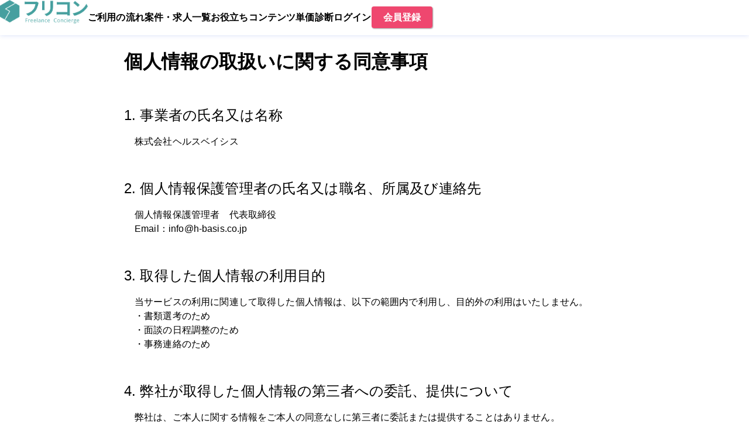

--- FILE ---
content_type: text/html; charset=utf-8
request_url: https://freelance-concierge.jp/privacy/
body_size: 13878
content:

      <!doctype html>
      <html >
        <head>
          <meta charset='utf-8'>
          <meta name='viewport' content='width=device-width, initial-scale=1'>
          <meta property="og:url" content="https://freelance-concierge.jp/privacy/" />
          <meta property="og:site_name" content="フリコン" />
          <title data-react-helmet="true">プライバシーポリシー | フリーランスエンジニアにより多くの選択肢を【フリコン】</title>
          
          <meta data-react-helmet="true" property="og:image" content="https://freelance-concierge.jp/service_mark.webp"/><meta data-react-helmet="true" name="description" content="プライバシーポリシー | フリコンは、高単価、フルリモートなどのIT・Web案件が豊富なフリーランスエンジニア特化型のエージェントサービスです。フリーランスエンジニアの方々のスキルや希望に合った案件・求人を専属のコンシェルジュがご紹介。人材価値を最大化するプロのサポートで、全てのフリーランスエンジニアに安心の案件獲得をご提供します。"/><meta data-react-helmet="true" property="og:title" content="プライバシーポリシー | フリーランスエンジニアにより多くの選択肢を【フリコン】"/><meta data-react-helmet="true" property="og:description" content="プライバシーポリシー | フリコンは、高単価、フルリモートなどのIT・Web案件が豊富なフリーランスエンジニア特化型のエージェントサービスです。フリーランスエンジニアの方々のスキルや希望に合った案件・求人を専属のコンシェルジュがご紹介。人材価値を最大化するプロのサポートで、全てのフリーランスエンジニアに安心の案件獲得をご提供します。"/>
          <link data-react-helmet="true" rel="icon" sizes="48x48" href="/favicon.ico"/><link data-react-helmet="true" rel="icon" type="image/svg+xml" sizes="any" href="/favicon.svg"/><link data-react-helmet="true" rel="apple-touch-icon" href="/apple-touch-icon.png"/><link data-react-helmet="true" rel="manifest" href="/manifest.json"/>
          
          <script data-react-helmet="true" >
            (function(w,d,s,l,i){w[l]=w[l]||[];w[l].push({'gtm.start':
            new Date().getTime(),event:'gtm.js'});var f=d.getElementsByTagName(s)[0],
            j=d.createElement(s),dl=l!='dataLayer'?'&l='+l:'';j.async=true;j.src=
            'https://www.googletagmanager.com/gtm.js?id='+i+dl;f.parentNode.insertBefore(j,f);
            })(window,document,'script','dataLayer', 'GTM-TGPW2MC3');
            </script><script data-react-helmet="true" type="application/ld+json">
            {
              "@context": "https://schema.org",
              "@type": "WebSite",
              "name": "フリコン",
              "url": "https://freelance-concierge.jp"
            }
            </script>
          
          
    <link rel="preload" as="style" href="/main.e169e247d4c4bef1c1eb.css" fetchpriority="high">
    <link rel="stylesheet" href="/main.e169e247d4c4bef1c1eb.css">
  
          <style data-emotion="css "></style>
          <link rel="preconnect" href="https://fonts.googleapis.com" />
          <link rel="preconnect" href="https://fonts.gstatic.com" crossorigin />
          <link rel="preload" as="style" fetchpriority="high" href="https://fonts.googleapis.com/css2?family=Noto+Sans+JP:wght@100..900&display=swap" />
          <link rel="stylesheet" href="https://fonts.googleapis.com/css2?family=Noto+Sans+JP:wght@100..900&display=swap" media="print" onload='this.media="all"' />
          <link rel="canonical" href="https://freelance-concierge.jp/privacy/" />
        </head>
        <body >
          <div id='root'><style data-emotion="css-global o6gwfi">html{-webkit-font-smoothing:antialiased;-moz-osx-font-smoothing:grayscale;box-sizing:border-box;-webkit-text-size-adjust:100%;}*,*::before,*::after{box-sizing:inherit;}strong,b{font-weight:700;}body{margin:0;color:rgba(0, 0, 0, 0.87);font-family:"Roboto","Helvetica","Arial",sans-serif;font-weight:400;font-size:1rem;line-height:1.5;letter-spacing:0.00938em;background-color:#fff;}@media print{body{background-color:#fff;}}body::backdrop{background-color:#fff;}</style><style data-emotion="css 143mok3">.css-143mok3{min-height:100%;height:100%;-webkit-flex-direction:column;-ms-flex-direction:column;flex-direction:column;background-color:white;color:black;font-family:Arial;}</style><div class="css-143mok3"><noscript><iframe src="https://www.googletagmanager.com/ns.html?id=GTM-TGPW2MC3" height="0" width="0" style="display:none;visibility:hidden"></iframe></noscript><style data-emotion="css fodmis">.css-fodmis{display:-webkit-box;display:-webkit-flex;display:-ms-flexbox;display:flex;box-shadow:0px 0px 8px rgba(0, 60, 216, 0.16);height:60px;top:0;background:rgb(255 255 255 / 60%);z-index:1000;}</style><header class="css-fodmis"><div class="ml-4.5 mt-[15px] mb-[11px] md:ml-5 md:my-2.5 xl:ml-[125px]"><a href="/" id="logo"><style data-emotion="css 1yfkn5h">.css-1yfkn5h{height:40px;width:150px;}@media (max-width: 767px){.css-1yfkn5h{height:34px;width:128px;}}</style><img width="150" height="40" src="/service_mark.webp" alt="フリコン" class="css-1yfkn5h"/></a></div><style data-emotion="css 179h66o">.css-179h66o{-webkit-box-flex:1;-webkit-flex-grow:1;-ms-flex-positive:1;flex-grow:1;display:-webkit-box;display:-webkit-flex;display:-ms-flexbox;display:flex;-webkit-align-items:center;-webkit-box-align:center;-ms-flex-align:center;align-items:center;list-style:none;padding:0;}@media (max-width: 767px){.css-179h66o{display:none;}}</style><ul class="mr-5 ml-6 xl:mr-[125px] lg:ml-10 css-179h66o"><li class="hidden pr-3 lg:mr-6 lg:block"><style data-emotion="css 1srjjup">.css-1srjjup{font-weight:600;color:black;cursor:pointer;-webkit-text-decoration:none;text-decoration:none;}.css-1srjjup:hover{color:#479F9E;}</style><a class="css-1srjjup">ご利用の流れ</a></li><li class="mr-auto pr-3 lg:mr-6"><a href="/projects/" class="css-1srjjup">案件・求人一覧</a></li><li class="mr-auto pr-3 lg:mr-6"><a href="/articles/" class="css-1srjjup">お役立ちコンテンツ</a></li><li class="mr-auto pr-3"><a href="/unit_price_assessment/" class="css-1srjjup">単価診断</a></li><li class="mr-0 pr-3 lg:mr-6"><a href="/login/" class="css-1srjjup">ログイン</a></li><li><style data-emotion="css 10jvn2">.css-10jvn2{background-color:#EF476F;color:#ffffff;font-weight:600;border:none;border-radius:4px;padding:10px 20px;cursor:pointer;box-shadow:1px 1px 2px #999999;}.css-10jvn2:hover{background-color:#d74c6d;}.css-10jvn2.nonbk{background-color:white;color:#EF476F;border:solid 1px #EF476F;}.css-10jvn2.nonbk:hover{background-color:#FCDAE2;}.css-10jvn2.logout{margin:40px auto 0;}@media (max-width: 767px){.css-10jvn2{padding:10px 20px;}.css-10jvn2.logout{padding:10px 30%;}}</style><a class="css-10jvn2">会員登録</a></li></ul><style data-emotion="css kktmxx">.css-kktmxx{display:none;}@media (max-width: 767px){.css-kktmxx{display:block;position:absolute;top:15px;right:25px;z-index:999;width:30px;height:30px;cursor:pointer;}}</style><img src="/images/hunberger-menu.svg" alt="メニューを開く" class="css-kktmxx"/><style data-emotion="css dwlfw6">.css-dwlfw6 .MuiDrawer-paper{width:80%;}</style><style data-emotion="css 1jjfohr">.css-1jjfohr{z-index:1200;}.css-1jjfohr .MuiDrawer-paper{width:80%;}</style></header><main><style data-emotion="css 663b1x">.css-663b1x{width:70%;height:auto;margin:0 auto;padding:0 20px 20px;}@media (max-width: 767px){.css-663b1x{width:100%;padding:0 20px 20px;}}.css-663b1x h2{margin:50px 0 15px;font-weight:500;}.css-663b1x p{margin:0 0 0 18px;}.css-663b1x .right{text-align:right;}.css-663b1x .postfix{padding-left:1em;padding-bottom:2em;}</style><div class="css-663b1x"><h1>個人情報の取扱いに関する同意事項</h1><h2>1. 事業者の氏名又は名称</h2><p>株式会社ヘルスベイシス</p><h2>2. 個人情報保護管理者の氏名又は職名、所属及び連絡先</h2><p>個人情報保護管理者　代表取締役<br/>Email：info@h-basis.co.jp</p><h2>3. 取得した個人情報の利用目的</h2><p>当サービスの利用に関連して取得した個人情報は、以下の範囲内で利用し、目的外の利用はいたしません。<br/>・書類選考のため<br/>・面談の日程調整のため<br/>・事務連絡のため</p><h2>4. 弊社が取得した個人情報の第三者への委託、提供について</h2><p>弊社は、ご本人に関する情報をご本人の同意なしに第三者に委託または提供することはありません。</p><h2>5. 個人情報保護のための安全管理</h2><p>弊社は、ご本人の個人情報を保護するための規程類を定め、従業者全員に周知・徹底と啓発・教育を図るとともに、その遵守状況の監査を定期的に実施いたします。<br/>また、ご本人の個人情報を保護するために必要な安全管理措置の維持・向上に努めてまいります。</p><h2>6. 個人情報または第三者提供記録の開示等の手続</h2><p>ご本人が、弊社が保有するご自身の個人情報の、利用目的の通知、開示、内容の訂正、追加又は削除、利用の停止、消去、第三者への提供の停止、および第三者提供記録の開示を求める場合には、下記に連絡を頂くことで、対応致します。<br/>＜個人情報お問合せ窓口＞<br/>株式会社ヘルスベイシス 個人情報お問合せ窓口<br/>Email：info@h-basis.co.jp</p><h2>7. 個人情報を提供いただくことの任意性</h2><p>個人情報のご提供は任意ですが、同意いただけない場合には、第3項にあります利用目的が達成できないことがあります。</p><h2>8. 弊社Webサイトの運営について</h2><p>弊社サイトでは、ご本人が弊社Webサイトを再度訪問されたときなどに、より便利に閲覧していただけるよう「クッキー（Cookie）」の技術を使用することがあります。<br/>これは、ご本人のコンピュータが弊社Webサイトのどのページに訪れたかを記録しますが、ご本人が当社Webサイトにおいてご自身の個人情報を入力されない限り個人情報を特定、識別することはできません。<br/>クッキーの使用を希望されない場合は、ご本人のブラウザの設定を変更することにより、クッキーの使用を拒否することができます。その場合、一部または全部のサービスがご利用できなくなることがあります。</p><h2>9. Google アカウント連携により取得する情報について</h2><p>当サービスでは、ユーザー登録およびログインのため、Google アカウントによる認証機能を利用しています。<br/>本連携により、当サービスが取得する情報は以下のとおりです。<br/>・メールアドレス<br/>・氏名（姓・名）<br/>・ユーザー識別子<br/><br/>これらの情報は、以下の目的にのみ利用します。<br/>・ユーザーアカウントの登録および管理<br/>・同一ユーザーの識別および重複登録の防止<br/>・不正利用防止およびセキュリティ確保<br/><br/>取得した情報は、当サービスの管理下において適切に管理され、上記目的以外には利用しません。<br/><br/>ユーザーは、Google アカウントの設定画面から、いつでも本サービスとの連携を解除することができます。<br/>連携解除後は、当サービスが保持する当該情報は、適切な方法により削除されます。<br/><br/>当サービスにおける Google API から取得した情報の利用および第三者への提供については、使用制限の要件（Limited Use）を含め、<a href="https://developers.google.com/terms/api-services-user-data-policy" target="_blank" rel="noopener noreferrer">Google API Services User Data Policy</a>に準拠して取り扱います。</p><p class="right">以上</p><div class="postfix"><h2>附則</h2><p>2024年5月1日掲載<br/>2026年1月13日更新</p></div></div></main><style data-emotion="css 19ukago">.css-19ukago{background-color:#1F353A;box-shadow:0px 0px 8px rgba(0, 60, 216, 0.16);font-size:14px;color:#ffffff;min-height:220px;}@media (min-width: 768px){.css-19ukago{width:100%;min-height:257px;}.css-19ukago.smallwidth{min-width:1440px;}}.css-19ukago ul{display:-webkit-box;display:-webkit-flex;display:-ms-flexbox;display:flex;-webkit-box-pack:center;-ms-flex-pack:center;-webkit-justify-content:center;justify-content:center;padding:25px 0;margin:0 20px;border-bottom:solid white 1px;}@media (max-width: 767px){.css-19ukago ul{padding:20px 0;}}.css-19ukago ul li{margin:0 30px;list-style:none;}@media (max-width: 767px){.css-19ukago ul li{margin:0 10px;font-size:11px;}}.css-19ukago p{display:-webkit-box;display:-webkit-flex;display:-ms-flexbox;display:flex;-webkit-flex-direction:column;-ms-flex-direction:column;flex-direction:column;text-align:center;padding:8px 0 30px;margin:0;font-size:12px;}@media (max-width: 767px){.css-19ukago p{font-size:10px;padding-bottom:20px;}}.css-19ukago a{color:#ffffff;-webkit-text-decoration:none;text-decoration:none;}.css-19ukago a:hover{-webkit-text-decoration:underline;text-decoration:underline;}</style><footer class="css-19ukago"><ul><li><a href="/term/" target="_blank" rel="noopener noreferrer">利用規約</a></li><li><a href="/privacy/" target="_blank" rel="noopener noreferrer">プライバシーポリシー</a></li><li><a href="https://h-basis.co.jp/company/" target="_blank" rel="noopener noreferrer">運営会社</a></li></ul><style data-emotion="css uvq1v3">.css-uvq1v3{display:-webkit-box;display:-webkit-flex;display:-ms-flexbox;display:flex;-webkit-box-flex-wrap:wrap;-webkit-flex-wrap:wrap;-ms-flex-wrap:wrap;flex-wrap:wrap;-webkit-box-pack:center;-ms-flex-pack:center;-webkit-justify-content:center;justify-content:center;margin:0 20px;border-bottom:solid white 1px;}@media (max-width: 767px){.css-uvq1v3{padding:20px 0;}.css-uvq1v3 div:nth-of-type(2n+1) .MuiCollapse-root{left:-1vw;}.css-uvq1v3 div:nth-of-type(2n) .MuiCollapse-root{left:-45vw;}.css-uvq1v3 div:nth-of-type(11) .MuiCollapse-root{left:-23vw;}}@media (min-width: 768px){.css-uvq1v3{padding:25px 0;}.css-uvq1v3 div:nth-of-type(3n+1) .MuiCollapse-root{left:0vw;}.css-uvq1v3 div:nth-of-type(3n+2) .MuiCollapse-root{left:-30vw;}.css-uvq1v3 div:nth-of-type(3n) .MuiCollapse-root{left:-60vw;}.css-uvq1v3 div:nth-of-type(10) .MuiCollapse-root{left:-15vw;}.css-uvq1v3 div:nth-of-type(11) .MuiCollapse-root{left:-45vw;}}</style><div id="search_projects" class="css-uvq1v3"><style data-emotion="css 1ov0ldm">.css-1ov0ldm{background:none;color:white;box-shadow:none;}.css-1ov0ldm::before{height:0;}.css-1ov0ldm .MuiCollapse-root{position:relative;width:90vw;background:#1F353A;z-index:1;}@media (min-width: 768px){.css-1ov0ldm{width:30vw;}}@media (max-width: 767px){.css-1ov0ldm{width:44vw;}}</style><style data-emotion="css hgg4ov">.css-hgg4ov{position:relative;-webkit-transition:margin 150ms cubic-bezier(0.4, 0, 0.2, 1) 0ms;transition:margin 150ms cubic-bezier(0.4, 0, 0.2, 1) 0ms;overflow-anchor:none;border-radius:0;background:none;color:white;box-shadow:none;}.css-hgg4ov::before{position:absolute;left:0;top:-1px;right:0;height:1px;content:"";opacity:1;background-color:rgba(0, 0, 0, 0.12);-webkit-transition:opacity 150ms cubic-bezier(0.4, 0, 0.2, 1) 0ms,background-color 150ms cubic-bezier(0.4, 0, 0.2, 1) 0ms;transition:opacity 150ms cubic-bezier(0.4, 0, 0.2, 1) 0ms,background-color 150ms cubic-bezier(0.4, 0, 0.2, 1) 0ms;}.css-hgg4ov:first-of-type::before{display:none;}.css-hgg4ov.Mui-expanded::before{opacity:0;}.css-hgg4ov.Mui-expanded:first-of-type{margin-top:0;}.css-hgg4ov.Mui-expanded:last-of-type{margin-bottom:0;}.css-hgg4ov.Mui-expanded+.css-hgg4ov.Mui-expanded::before{display:none;}.css-hgg4ov.Mui-disabled{background-color:rgba(0, 0, 0, 0.12);}.css-hgg4ov:first-of-type{border-top-left-radius:4px;border-top-right-radius:4px;}.css-hgg4ov:last-of-type{border-bottom-left-radius:4px;border-bottom-right-radius:4px;}@supports (-ms-ime-align: auto){.css-hgg4ov:last-of-type{border-bottom-left-radius:0;border-bottom-right-radius:0;}}.css-hgg4ov::before{height:0;}.css-hgg4ov .MuiCollapse-root{position:relative;width:90vw;background:#1F353A;z-index:1;}@media (min-width: 768px){.css-hgg4ov{width:30vw;}}@media (max-width: 767px){.css-hgg4ov{width:44vw;}}</style><style data-emotion="css 1pfssv2">.css-1pfssv2{background-color:#fff;color:rgba(0, 0, 0, 0.87);-webkit-transition:box-shadow 300ms cubic-bezier(0.4, 0, 0.2, 1) 0ms;transition:box-shadow 300ms cubic-bezier(0.4, 0, 0.2, 1) 0ms;border-radius:4px;box-shadow:0px 2px 1px -1px rgba(0,0,0,0.2),0px 1px 1px 0px rgba(0,0,0,0.14),0px 1px 3px 0px rgba(0,0,0,0.12);position:relative;-webkit-transition:margin 150ms cubic-bezier(0.4, 0, 0.2, 1) 0ms;transition:margin 150ms cubic-bezier(0.4, 0, 0.2, 1) 0ms;overflow-anchor:none;border-radius:0;background:none;color:white;box-shadow:none;}.css-1pfssv2::before{position:absolute;left:0;top:-1px;right:0;height:1px;content:"";opacity:1;background-color:rgba(0, 0, 0, 0.12);-webkit-transition:opacity 150ms cubic-bezier(0.4, 0, 0.2, 1) 0ms,background-color 150ms cubic-bezier(0.4, 0, 0.2, 1) 0ms;transition:opacity 150ms cubic-bezier(0.4, 0, 0.2, 1) 0ms,background-color 150ms cubic-bezier(0.4, 0, 0.2, 1) 0ms;}.css-1pfssv2:first-of-type::before{display:none;}.css-1pfssv2.Mui-expanded::before{opacity:0;}.css-1pfssv2.Mui-expanded:first-of-type{margin-top:0;}.css-1pfssv2.Mui-expanded:last-of-type{margin-bottom:0;}.css-1pfssv2.Mui-expanded+.css-1pfssv2.Mui-expanded::before{display:none;}.css-1pfssv2.Mui-disabled{background-color:rgba(0, 0, 0, 0.12);}.css-1pfssv2:first-of-type{border-top-left-radius:4px;border-top-right-radius:4px;}.css-1pfssv2:last-of-type{border-bottom-left-radius:4px;border-bottom-right-radius:4px;}@supports (-ms-ime-align: auto){.css-1pfssv2:last-of-type{border-bottom-left-radius:0;border-bottom-right-radius:0;}}.css-1pfssv2::before{height:0;}.css-1pfssv2 .MuiCollapse-root{position:relative;width:90vw;background:#1F353A;z-index:1;}@media (min-width: 768px){.css-1pfssv2{width:30vw;}}@media (max-width: 767px){.css-1pfssv2{width:44vw;}}</style><div class="MuiPaper-root MuiPaper-elevation MuiPaper-rounded MuiPaper-elevation1 MuiAccordion-root MuiAccordion-rounded css-1pfssv2"><style data-emotion="css 1985kqv">.css-1985kqv:hover:not(.Mui-disabled){cursor:default;}@media (max-width: 767px){.css-1985kqv{padding:0 5px;}}.css-1985kqv .MuiAccordionSummary-content{display:contents;margin:12px auto;cursor:pointer;}.css-1985kqv .summary{display:-webkit-box;display:-webkit-flex;display:-ms-flexbox;display:flex;-webkit-box-pack:center;-ms-flex-pack:center;-webkit-justify-content:center;justify-content:center;width:-webkit-fit-content;width:-moz-fit-content;width:fit-content;-webkit-align-items:center;-webkit-box-align:center;-ms-flex-align:center;align-items:center;}@media (max-width: 767px){.css-1985kqv .summary{width:100%;-webkit-align-items:flex-end;-webkit-box-align:flex-end;-ms-flex-align:flex-end;align-items:flex-end;-webkit-box-pack:justify;-webkit-justify-content:space-between;justify-content:space-between;border-bottom:dashed 1px #888888;}}@media (max-width: 767px){.css-1985kqv .non_border{border-bottom:none;}}.css-1985kqv .tag{padding:0;}@media (max-width: 767px){.css-1985kqv .tag{font-size:9px;text-align:left;}}.css-1985kqv .br_sp{display:none;}@media (max-width: 767px){.css-1985kqv .br_sp{display:block;}}.css-1985kqv svg{-webkit-transition:0.2s;transition:0.2s;}.css-1985kqv svg.open{-webkit-transform:rotate(180deg);-moz-transform:rotate(180deg);-ms-transform:rotate(180deg);transform:rotate(180deg);}@media (max-width: 767px){.css-1985kqv svg{height:18px;width:18px;}}</style><style data-emotion="css h95g6q">.css-h95g6q{display:-webkit-box;display:-webkit-flex;display:-ms-flexbox;display:flex;min-height:48px;padding:0px 16px;-webkit-transition:min-height 150ms cubic-bezier(0.4, 0, 0.2, 1) 0ms,background-color 150ms cubic-bezier(0.4, 0, 0.2, 1) 0ms;transition:min-height 150ms cubic-bezier(0.4, 0, 0.2, 1) 0ms,background-color 150ms cubic-bezier(0.4, 0, 0.2, 1) 0ms;}.css-h95g6q.Mui-focusVisible{background-color:rgba(0, 0, 0, 0.12);}.css-h95g6q.Mui-disabled{opacity:0.38;}.css-h95g6q:hover:not(.Mui-disabled){cursor:pointer;}.css-h95g6q:hover:not(.Mui-disabled){cursor:default;}@media (max-width: 767px){.css-h95g6q{padding:0 5px;}}.css-h95g6q .MuiAccordionSummary-content{display:contents;margin:12px auto;cursor:pointer;}.css-h95g6q .summary{display:-webkit-box;display:-webkit-flex;display:-ms-flexbox;display:flex;-webkit-box-pack:center;-ms-flex-pack:center;-webkit-justify-content:center;justify-content:center;width:-webkit-fit-content;width:-moz-fit-content;width:fit-content;-webkit-align-items:center;-webkit-box-align:center;-ms-flex-align:center;align-items:center;}@media (max-width: 767px){.css-h95g6q .summary{width:100%;-webkit-align-items:flex-end;-webkit-box-align:flex-end;-ms-flex-align:flex-end;align-items:flex-end;-webkit-box-pack:justify;-webkit-justify-content:space-between;justify-content:space-between;border-bottom:dashed 1px #888888;}}@media (max-width: 767px){.css-h95g6q .non_border{border-bottom:none;}}.css-h95g6q .tag{padding:0;}@media (max-width: 767px){.css-h95g6q .tag{font-size:9px;text-align:left;}}.css-h95g6q .br_sp{display:none;}@media (max-width: 767px){.css-h95g6q .br_sp{display:block;}}.css-h95g6q svg{-webkit-transition:0.2s;transition:0.2s;}.css-h95g6q svg.open{-webkit-transform:rotate(180deg);-moz-transform:rotate(180deg);-ms-transform:rotate(180deg);transform:rotate(180deg);}@media (max-width: 767px){.css-h95g6q svg{height:18px;width:18px;}}</style><style data-emotion="css 1mgc2bk">.css-1mgc2bk{display:-webkit-inline-box;display:-webkit-inline-flex;display:-ms-inline-flexbox;display:inline-flex;-webkit-align-items:center;-webkit-box-align:center;-ms-flex-align:center;align-items:center;-webkit-box-pack:center;-ms-flex-pack:center;-webkit-justify-content:center;justify-content:center;position:relative;box-sizing:border-box;-webkit-tap-highlight-color:transparent;background-color:transparent;outline:0;border:0;margin:0;border-radius:0;padding:0;cursor:pointer;-webkit-user-select:none;-moz-user-select:none;-ms-user-select:none;user-select:none;vertical-align:middle;-moz-appearance:none;-webkit-appearance:none;-webkit-text-decoration:none;text-decoration:none;color:inherit;display:-webkit-box;display:-webkit-flex;display:-ms-flexbox;display:flex;min-height:48px;padding:0px 16px;-webkit-transition:min-height 150ms cubic-bezier(0.4, 0, 0.2, 1) 0ms,background-color 150ms cubic-bezier(0.4, 0, 0.2, 1) 0ms;transition:min-height 150ms cubic-bezier(0.4, 0, 0.2, 1) 0ms,background-color 150ms cubic-bezier(0.4, 0, 0.2, 1) 0ms;}.css-1mgc2bk::-moz-focus-inner{border-style:none;}.css-1mgc2bk.Mui-disabled{pointer-events:none;cursor:default;}@media print{.css-1mgc2bk{-webkit-print-color-adjust:exact;color-adjust:exact;}}.css-1mgc2bk.Mui-focusVisible{background-color:rgba(0, 0, 0, 0.12);}.css-1mgc2bk.Mui-disabled{opacity:0.38;}.css-1mgc2bk:hover:not(.Mui-disabled){cursor:pointer;}.css-1mgc2bk:hover:not(.Mui-disabled){cursor:default;}@media (max-width: 767px){.css-1mgc2bk{padding:0 5px;}}.css-1mgc2bk .MuiAccordionSummary-content{display:contents;margin:12px auto;cursor:pointer;}.css-1mgc2bk .summary{display:-webkit-box;display:-webkit-flex;display:-ms-flexbox;display:flex;-webkit-box-pack:center;-ms-flex-pack:center;-webkit-justify-content:center;justify-content:center;width:-webkit-fit-content;width:-moz-fit-content;width:fit-content;-webkit-align-items:center;-webkit-box-align:center;-ms-flex-align:center;align-items:center;}@media (max-width: 767px){.css-1mgc2bk .summary{width:100%;-webkit-align-items:flex-end;-webkit-box-align:flex-end;-ms-flex-align:flex-end;align-items:flex-end;-webkit-box-pack:justify;-webkit-justify-content:space-between;justify-content:space-between;border-bottom:dashed 1px #888888;}}@media (max-width: 767px){.css-1mgc2bk .non_border{border-bottom:none;}}.css-1mgc2bk .tag{padding:0;}@media (max-width: 767px){.css-1mgc2bk .tag{font-size:9px;text-align:left;}}.css-1mgc2bk .br_sp{display:none;}@media (max-width: 767px){.css-1mgc2bk .br_sp{display:block;}}.css-1mgc2bk svg{-webkit-transition:0.2s;transition:0.2s;}.css-1mgc2bk svg.open{-webkit-transform:rotate(180deg);-moz-transform:rotate(180deg);-ms-transform:rotate(180deg);transform:rotate(180deg);}@media (max-width: 767px){.css-1mgc2bk svg{height:18px;width:18px;}}</style><div class="MuiButtonBase-root MuiAccordionSummary-root css-1mgc2bk" tabindex="0" role="button" aria-expanded="false" aria-controls="panel0_content" id="panel0_header"><style data-emotion="css 1n11r91">.css-1n11r91{display:-webkit-box;display:-webkit-flex;display:-ms-flexbox;display:flex;-webkit-box-flex:1;-webkit-flex-grow:1;-ms-flex-positive:1;flex-grow:1;margin:12px 0;}</style><div class="MuiAccordionSummary-content css-1n11r91"><div class="summary false"><p class="tag">特徴<!-- -->からフリーランス<br class="br_sp"/>案件・求人を探す</p><style data-emotion="css vubbuv">.css-vubbuv{-webkit-user-select:none;-moz-user-select:none;-ms-user-select:none;user-select:none;width:1em;height:1em;display:inline-block;fill:currentColor;-webkit-flex-shrink:0;-ms-flex-negative:0;flex-shrink:0;-webkit-transition:fill 200ms cubic-bezier(0.4, 0, 0.2, 1) 0ms;transition:fill 200ms cubic-bezier(0.4, 0, 0.2, 1) 0ms;font-size:1.5rem;}</style><svg class="MuiSvgIcon-root MuiSvgIcon-fontSizeMedium css-vubbuv" focusable="false" aria-hidden="true" viewBox="0 0 24 24" data-testid="ExpandMoreIcon"><path d="M16.59 8.59 12 13.17 7.41 8.59 6 10l6 6 6-6z"></path></svg></div></div></div><style data-emotion="css a0y2e3">.css-a0y2e3{height:0;overflow:hidden;-webkit-transition:height 300ms cubic-bezier(0.4, 0, 0.2, 1) 0ms;transition:height 300ms cubic-bezier(0.4, 0, 0.2, 1) 0ms;visibility:hidden;}</style><div class="MuiCollapse-root MuiCollapse-vertical MuiCollapse-hidden css-a0y2e3" style="min-height:0px"><style data-emotion="css hboir5">.css-hboir5{display:-webkit-box;display:-webkit-flex;display:-ms-flexbox;display:flex;width:100%;}</style><div class="MuiCollapse-wrapper MuiCollapse-vertical css-hboir5"><style data-emotion="css 8atqhb">.css-8atqhb{width:100%;}</style><div class="MuiCollapse-wrapperInner MuiCollapse-vertical css-8atqhb"><div aria-labelledby="panel0_header" id="panel0_content" role="region" class="MuiAccordion-region"><style data-emotion="css 15igipt">.css-15igipt{display:-webkit-box;display:-webkit-flex;display:-ms-flexbox;display:flex;-webkit-box-flex-wrap:wrap;-webkit-flex-wrap:wrap;-ms-flex-wrap:wrap;flex-wrap:wrap;z-index:1;padding:0;}.css-15igipt div{font-size:12px;margin-bottom:5px;width:20%;}@media (max-width: 767px){.css-15igipt{width:90vw;}.css-15igipt div{font-size:8px;width:50%;}}</style><style data-emotion="css jh3rl1">.css-jh3rl1{padding:8px 16px 16px;display:-webkit-box;display:-webkit-flex;display:-ms-flexbox;display:flex;-webkit-box-flex-wrap:wrap;-webkit-flex-wrap:wrap;-ms-flex-wrap:wrap;flex-wrap:wrap;z-index:1;padding:0;}.css-jh3rl1 div{font-size:12px;margin-bottom:5px;width:20%;}@media (max-width: 767px){.css-jh3rl1{width:90vw;}.css-jh3rl1 div{font-size:8px;width:50%;}}</style><div class="MuiAccordionDetails-root css-jh3rl1"><div><a href="/projects/special_conditions/1/" target="_blank" rel="noopener noreferrer">・<!-- -->フルリモート<!-- -->の案件・求人</a></div><div><a href="/projects/special_conditions/2/" target="_blank" rel="noopener noreferrer">・<!-- -->一部リモート<!-- -->の案件・求人</a></div><div><a href="/projects/special_conditions/3/" target="_blank" rel="noopener noreferrer">・<!-- -->常駐<!-- -->の案件・求人</a></div><div><a href="/projects/special_conditions/4/" target="_blank" rel="noopener noreferrer">・<!-- -->フルフレックス<!-- -->の案件・求人</a></div><div><a href="/projects/special_conditions/5/" target="_blank" rel="noopener noreferrer">・<!-- -->フレックス<!-- -->の案件・求人</a></div><div><a href="/projects/special_conditions/6/" target="_blank" rel="noopener noreferrer">・<!-- -->シフト制<!-- -->の案件・求人</a></div><div><a href="/projects/special_conditions/7/" target="_blank" rel="noopener noreferrer">・<!-- -->長期案件<!-- -->の案件・求人</a></div><div><a href="/projects/special_conditions/8/" target="_blank" rel="noopener noreferrer">・<!-- -->短期案件<!-- -->の案件・求人</a></div><div><a href="/projects/special_conditions/9/" target="_blank" rel="noopener noreferrer">・<!-- -->週5日<!-- -->の案件・求人</a></div><div><a href="/projects/special_conditions/11/" target="_blank" rel="noopener noreferrer">・<!-- -->急募<!-- -->の案件・求人</a></div><div><a href="/projects/special_conditions/12/" target="_blank" rel="noopener noreferrer">・<!-- -->稼働実績あり<!-- -->の案件・求人</a></div><div><a href="/projects/special_conditions/13/" target="_blank" rel="noopener noreferrer">・<!-- -->稼働安定<!-- -->の案件・求人</a></div><div><a href="/projects/special_conditions/14/" target="_blank" rel="noopener noreferrer">・<!-- -->高単価<!-- -->の案件・求人</a></div><div><a href="/projects/special_conditions/15/" target="_blank" rel="noopener noreferrer">・<!-- -->服装自由<!-- -->の案件・求人</a></div><div><a href="/projects/special_conditions/19/" target="_blank" rel="noopener noreferrer">・<!-- -->外国籍活躍中<!-- -->の案件・求人</a></div><div><a href="/projects/special_conditions/21/" target="_blank" rel="noopener noreferrer">・<!-- -->20代活躍中<!-- -->の案件・求人</a></div><div><a href="/projects/special_conditions/22/" target="_blank" rel="noopener noreferrer">・<!-- -->30代活躍中<!-- -->の案件・求人</a></div><div><a href="/projects/special_conditions/23/" target="_blank" rel="noopener noreferrer">・<!-- -->40代活躍中<!-- -->の案件・求人</a></div><div><a href="/projects/special_conditions/24/" target="_blank" rel="noopener noreferrer">・<!-- -->50代活躍中<!-- -->の案件・求人</a></div><div><a href="/projects/special_conditions/25/" target="_blank" rel="noopener noreferrer">・<!-- -->60代活躍中<!-- -->の案件・求人</a></div><div><a href="/projects/special_conditions/27/" target="_blank" rel="noopener noreferrer">・<!-- -->MacPC支給<!-- -->の案件・求人</a></div><div><a href="/projects/special_conditions/28/" target="_blank" rel="noopener noreferrer">・<!-- -->WindowsPC支給<!-- -->の案件・求人</a></div><div><a href="/projects/special_conditions/29/" target="_blank" rel="noopener noreferrer">・<!-- -->面談1回<!-- -->の案件・求人</a></div><div><a href="/projects/special_conditions/30/" target="_blank" rel="noopener noreferrer">・<!-- -->オンライン面談<!-- -->の案件・求人</a></div><div><a href="/projects/special_conditions/31/" target="_blank" rel="noopener noreferrer">・<!-- -->ウォーターフォール<!-- -->の案件・求人</a></div><div><a href="/projects/special_conditions/32/" target="_blank" rel="noopener noreferrer">・<!-- -->アジャイル<!-- -->の案件・求人</a></div><div><a href="/projects/special_conditions/34/" target="_blank" rel="noopener noreferrer">・<!-- -->オフショア<!-- -->の案件・求人</a></div><div><a href="/projects/special_conditions/35/" target="_blank" rel="noopener noreferrer">・<!-- -->スタートアップ<!-- -->の案件・求人</a></div><div><a href="/projects/special_conditions/37/" target="_blank" rel="noopener noreferrer">・<!-- -->英語を活かせる<!-- -->の案件・求人</a></div><div><a href="/projects/special_conditions/38/" target="_blank" rel="noopener noreferrer">・<!-- -->出張あり<!-- -->の案件・求人</a></div></div></div></div></div></div></div><div class="MuiPaper-root MuiPaper-elevation MuiPaper-rounded MuiPaper-elevation1 MuiAccordion-root MuiAccordion-rounded css-1pfssv2"><div class="MuiButtonBase-root MuiAccordionSummary-root css-1mgc2bk" tabindex="0" role="button" aria-expanded="false" aria-controls="panel1_content" id="panel1_header"><div class="MuiAccordionSummary-content css-1n11r91"><div class="summary false"><p class="tag">職種<!-- -->からフリーランス<br class="br_sp"/>案件・求人を探す</p><svg class="MuiSvgIcon-root MuiSvgIcon-fontSizeMedium css-vubbuv" focusable="false" aria-hidden="true" viewBox="0 0 24 24" data-testid="ExpandMoreIcon"><path d="M16.59 8.59 12 13.17 7.41 8.59 6 10l6 6 6-6z"></path></svg></div></div></div><div class="MuiCollapse-root MuiCollapse-vertical MuiCollapse-hidden css-a0y2e3" style="min-height:0px"><div class="MuiCollapse-wrapper MuiCollapse-vertical css-hboir5"><div class="MuiCollapse-wrapperInner MuiCollapse-vertical css-8atqhb"><div aria-labelledby="panel1_header" id="panel1_content" role="region" class="MuiAccordion-region"><div class="MuiAccordionDetails-root css-jh3rl1"><div><a href="/projects/occupations/1/" target="_blank" rel="noopener noreferrer">・<!-- -->プロジェクトマネージャー(PM)<!-- -->の案件・求人</a></div><div><a href="/projects/occupations/2/" target="_blank" rel="noopener noreferrer">・<!-- -->PMO<!-- -->の案件・求人</a></div><div><a href="/projects/occupations/3/" target="_blank" rel="noopener noreferrer">・<!-- -->プロジェクトリーダー(PL)<!-- -->の案件・求人</a></div><div><a href="/projects/occupations/4/" target="_blank" rel="noopener noreferrer">・<!-- -->ITコンサルタント<!-- -->の案件・求人</a></div><div><a href="/projects/occupations/5/" target="_blank" rel="noopener noreferrer">・<!-- -->WEBディレクター<!-- -->の案件・求人</a></div><div><a href="/projects/occupations/6/" target="_blank" rel="noopener noreferrer">・<!-- -->ブリッジSE<!-- -->の案件・求人</a></div><div><a href="/projects/occupations/7/" target="_blank" rel="noopener noreferrer">・<!-- -->フルスタックエンジニア<!-- -->の案件・求人</a></div><div><a href="/projects/occupations/8/" target="_blank" rel="noopener noreferrer">・<!-- -->フロントエンドエンジニア<!-- -->の案件・求人</a></div><div><a href="/projects/occupations/9/" target="_blank" rel="noopener noreferrer">・<!-- -->サーバーサイドエンジニア<!-- -->の案件・求人</a></div><div><a href="/projects/occupations/10/" target="_blank" rel="noopener noreferrer">・<!-- -->インフラエンジニア<!-- -->の案件・求人</a></div><div><a href="/projects/occupations/11/" target="_blank" rel="noopener noreferrer">・<!-- -->ネットワークエンジニア<!-- -->の案件・求人</a></div><div><a href="/projects/occupations/12/" target="_blank" rel="noopener noreferrer">・<!-- -->データベースエンジニア<!-- -->の案件・求人</a></div><div><a href="/projects/occupations/13/" target="_blank" rel="noopener noreferrer">・<!-- -->セキュリティエンジニア<!-- -->の案件・求人</a></div><div><a href="/projects/occupations/14/" target="_blank" rel="noopener noreferrer">・<!-- -->通信インフラエンジニア<!-- -->の案件・求人</a></div><div><a href="/projects/occupations/15/" target="_blank" rel="noopener noreferrer">・<!-- -->アプリケーションエンジニア<!-- -->の案件・求人</a></div><div><a href="/projects/occupations/16/" target="_blank" rel="noopener noreferrer">・<!-- -->組込・制御エンジニア<!-- -->の案件・求人</a></div><div><a href="/projects/occupations/17/" target="_blank" rel="noopener noreferrer">・<!-- -->汎用系エンジニア<!-- -->の案件・求人</a></div><div><a href="/projects/occupations/18/" target="_blank" rel="noopener noreferrer">・<!-- -->AIエンジニア<!-- -->の案件・求人</a></div><div><a href="/projects/occupations/19/" target="_blank" rel="noopener noreferrer">・<!-- -->データサイエンティスト<!-- -->の案件・求人</a></div><div><a href="/projects/occupations/20/" target="_blank" rel="noopener noreferrer">・<!-- -->テストエンジニア<!-- -->の案件・求人</a></div><div><a href="/projects/occupations/21/" target="_blank" rel="noopener noreferrer">・<!-- -->ゲームプランナー<!-- -->の案件・求人</a></div><div><a href="/projects/occupations/22/" target="_blank" rel="noopener noreferrer">・<!-- -->ゲームエンジニア<!-- -->の案件・求人</a></div><div><a href="/projects/occupations/23/" target="_blank" rel="noopener noreferrer">・<!-- -->社内SE<!-- -->の案件・求人</a></div><div><a href="/projects/occupations/24/" target="_blank" rel="noopener noreferrer">・<!-- -->テクニカルサポート<!-- -->の案件・求人</a></div><div><a href="/projects/occupations/25/" target="_blank" rel="noopener noreferrer">・<!-- -->マーケター<!-- -->の案件・求人</a></div><div><a href="/projects/occupations/26/" target="_blank" rel="noopener noreferrer">・<!-- -->講師<!-- -->の案件・求人</a></div><div><a href="/projects/occupations/27/" target="_blank" rel="noopener noreferrer">・<!-- -->デザイナー<!-- -->の案件・求人</a></div><div><a href="/projects/occupations/28/" target="_blank" rel="noopener noreferrer">・<!-- -->事務<!-- -->の案件・求人</a></div></div></div></div></div></div></div><div class="MuiPaper-root MuiPaper-elevation MuiPaper-rounded MuiPaper-elevation1 MuiAccordion-root MuiAccordion-rounded css-1pfssv2"><div class="MuiButtonBase-root MuiAccordionSummary-root css-1mgc2bk" tabindex="0" role="button" aria-expanded="false" aria-controls="panel2_content" id="panel2_header"><div class="MuiAccordionSummary-content css-1n11r91"><div class="summary false"><p class="tag">言語<!-- -->からフリーランス<br class="br_sp"/>案件・求人を探す</p><svg class="MuiSvgIcon-root MuiSvgIcon-fontSizeMedium css-vubbuv" focusable="false" aria-hidden="true" viewBox="0 0 24 24" data-testid="ExpandMoreIcon"><path d="M16.59 8.59 12 13.17 7.41 8.59 6 10l6 6 6-6z"></path></svg></div></div></div><div class="MuiCollapse-root MuiCollapse-vertical MuiCollapse-hidden css-a0y2e3" style="min-height:0px"><div class="MuiCollapse-wrapper MuiCollapse-vertical css-hboir5"><div class="MuiCollapse-wrapperInner MuiCollapse-vertical css-8atqhb"><div aria-labelledby="panel2_header" id="panel2_content" role="region" class="MuiAccordion-region"><div class="MuiAccordionDetails-root css-jh3rl1"><div><a href="/projects/languages/51001/" target="_blank" rel="noopener noreferrer">・<!-- -->Java<!-- -->の案件・求人</a></div><div><a href="/projects/languages/51002/" target="_blank" rel="noopener noreferrer">・<!-- -->PHP<!-- -->の案件・求人</a></div><div><a href="/projects/languages/51003/" target="_blank" rel="noopener noreferrer">・<!-- -->JavaScript<!-- -->の案件・求人</a></div><div><a href="/projects/languages/51004/" target="_blank" rel="noopener noreferrer">・<!-- -->SQL<!-- -->の案件・求人</a></div><div><a href="/projects/languages/51005/" target="_blank" rel="noopener noreferrer">・<!-- -->Python<!-- -->の案件・求人</a></div><div><a href="/projects/languages/51006/" target="_blank" rel="noopener noreferrer">・<!-- -->Ruby<!-- -->の案件・求人</a></div><div><a href="/projects/languages/51007/" target="_blank" rel="noopener noreferrer">・<!-- -->Swift<!-- -->の案件・求人</a></div><div><a href="/projects/languages/51008/" target="_blank" rel="noopener noreferrer">・<!-- -->Objective-C<!-- -->の案件・求人</a></div><div><a href="/projects/languages/51009/" target="_blank" rel="noopener noreferrer">・<!-- -->Kotlin<!-- -->の案件・求人</a></div><div><a href="/projects/languages/51010/" target="_blank" rel="noopener noreferrer">・<!-- -->C言語<!-- -->の案件・求人</a></div><div><a href="/projects/languages/51011/" target="_blank" rel="noopener noreferrer">・<!-- -->C++<!-- -->の案件・求人</a></div><div><a href="/projects/languages/51012/" target="_blank" rel="noopener noreferrer">・<!-- -->C#<!-- -->の案件・求人</a></div><div><a href="/projects/languages/51013/" target="_blank" rel="noopener noreferrer">・<!-- -->VB<!-- -->の案件・求人</a></div><div><a href="/projects/languages/51014/" target="_blank" rel="noopener noreferrer">・<!-- -->VBA<!-- -->の案件・求人</a></div><div><a href="/projects/languages/51015/" target="_blank" rel="noopener noreferrer">・<!-- -->HTML<!-- -->の案件・求人</a></div><div><a href="/projects/languages/51016/" target="_blank" rel="noopener noreferrer">・<!-- -->CSS<!-- -->の案件・求人</a></div><div><a href="/projects/languages/51017/" target="_blank" rel="noopener noreferrer">・<!-- -->csh<!-- -->の案件・求人</a></div><div><a href="/projects/languages/51018/" target="_blank" rel="noopener noreferrer">・<!-- -->Scala<!-- -->の案件・求人</a></div><div><a href="/projects/languages/51019/" target="_blank" rel="noopener noreferrer">・<!-- -->TypeScript<!-- -->の案件・求人</a></div><div><a href="/projects/languages/51020/" target="_blank" rel="noopener noreferrer">・<!-- -->Dart<!-- -->の案件・求人</a></div><div><a href="/projects/languages/51021/" target="_blank" rel="noopener noreferrer">・<!-- -->Go言語<!-- -->の案件・求人</a></div><div><a href="/projects/languages/51022/" target="_blank" rel="noopener noreferrer">・<!-- -->RPG<!-- -->の案件・求人</a></div><div><a href="/projects/languages/51023/" target="_blank" rel="noopener noreferrer">・<!-- -->AndroidJava<!-- -->の案件・求人</a></div><div><a href="/projects/languages/51024/" target="_blank" rel="noopener noreferrer">・<!-- -->CoffeeScript<!-- -->の案件・求人</a></div><div><a href="/projects/languages/51025/" target="_blank" rel="noopener noreferrer">・<!-- -->Rust<!-- -->の案件・求人</a></div><div><a href="/projects/languages/51026/" target="_blank" rel="noopener noreferrer">・<!-- -->Lua<!-- -->の案件・求人</a></div><div><a href="/projects/languages/51027/" target="_blank" rel="noopener noreferrer">・<!-- -->R言語<!-- -->の案件・求人</a></div><div><a href="/projects/languages/51028/" target="_blank" rel="noopener noreferrer">・<!-- -->MATLAB<!-- -->の案件・求人</a></div><div><a href="/projects/languages/51029/" target="_blank" rel="noopener noreferrer">・<!-- -->Bash<!-- -->の案件・求人</a></div><div><a href="/projects/languages/51030/" target="_blank" rel="noopener noreferrer">・<!-- -->Shell<!-- -->の案件・求人</a></div><div><a href="/projects/languages/51031/" target="_blank" rel="noopener noreferrer">・<!-- -->ABAP<!-- -->の案件・求人</a></div><div><a href="/projects/languages/51033/" target="_blank" rel="noopener noreferrer">・<!-- -->Apex<!-- -->の案件・求人</a></div><div><a href="/projects/languages/51034/" target="_blank" rel="noopener noreferrer">・<!-- -->COBOL<!-- -->の案件・求人</a></div><div><a href="/projects/languages/51035/" target="_blank" rel="noopener noreferrer">・<!-- -->Curl<!-- -->の案件・求人</a></div><div><a href="/projects/languages/51036/" target="_blank" rel="noopener noreferrer">・<!-- -->Delphi<!-- -->の案件・求人</a></div><div><a href="/projects/languages/51038/" target="_blank" rel="noopener noreferrer">・<!-- -->Elixir<!-- -->の案件・求人</a></div><div><a href="/projects/languages/51040/" target="_blank" rel="noopener noreferrer">・<!-- -->Falcon<!-- -->の案件・求人</a></div><div><a href="/projects/languages/51042/" target="_blank" rel="noopener noreferrer">・<!-- -->Google Apps Script<!-- -->の案件・求人</a></div><div><a href="/projects/languages/51043/" target="_blank" rel="noopener noreferrer">・<!-- -->Groovy<!-- -->の案件・求人</a></div><div><a href="/projects/languages/51045/" target="_blank" rel="noopener noreferrer">・<!-- -->Haskell<!-- -->の案件・求人</a></div><div><a href="/projects/languages/51046/" target="_blank" rel="noopener noreferrer">・<!-- -->HLSL<!-- -->の案件・求人</a></div><div><a href="/projects/languages/51049/" target="_blank" rel="noopener noreferrer">・<!-- -->ksh<!-- -->の案件・求人</a></div><div><a href="/projects/languages/51050/" target="_blank" rel="noopener noreferrer">・<!-- -->Perl<!-- -->の案件・求人</a></div><div><a href="/projects/languages/51054/" target="_blank" rel="noopener noreferrer">・<!-- -->XSLT<!-- -->の案件・求人</a></div><div><a href="/projects/languages/51055/" target="_blank" rel="noopener noreferrer">・<!-- -->zsh<!-- -->の案件・求人</a></div><div><a href="/projects/languages/51056/" target="_blank" rel="noopener noreferrer">・<!-- -->PowerShell<!-- -->の案件・求人</a></div></div></div></div></div></div></div><div class="MuiPaper-root MuiPaper-elevation MuiPaper-rounded MuiPaper-elevation1 MuiAccordion-root MuiAccordion-rounded css-1pfssv2"><div class="MuiButtonBase-root MuiAccordionSummary-root css-1mgc2bk" tabindex="0" role="button" aria-expanded="false" aria-controls="panel3_content" id="panel3_header"><div class="MuiAccordionSummary-content css-1n11r91"><div class="summary false"><p class="tag">フレームワーク<!-- -->からフリーランス<br class="br_sp"/>案件・求人を探す</p><svg class="MuiSvgIcon-root MuiSvgIcon-fontSizeMedium css-vubbuv" focusable="false" aria-hidden="true" viewBox="0 0 24 24" data-testid="ExpandMoreIcon"><path d="M16.59 8.59 12 13.17 7.41 8.59 6 10l6 6 6-6z"></path></svg></div></div></div><div class="MuiCollapse-root MuiCollapse-vertical MuiCollapse-hidden css-a0y2e3" style="min-height:0px"><div class="MuiCollapse-wrapper MuiCollapse-vertical css-hboir5"><div class="MuiCollapse-wrapperInner MuiCollapse-vertical css-8atqhb"><div aria-labelledby="panel3_header" id="panel3_content" role="region" class="MuiAccordion-region"><div class="MuiAccordionDetails-root css-jh3rl1"><div><a href="/projects/frameworks/52001/" target="_blank" rel="noopener noreferrer">・<!-- -->Spring<!-- -->の案件・求人</a></div><div><a href="/projects/frameworks/52002/" target="_blank" rel="noopener noreferrer">・<!-- -->Spring Boot<!-- -->の案件・求人</a></div><div><a href="/projects/frameworks/52003/" target="_blank" rel="noopener noreferrer">・<!-- -->Hibernate<!-- -->の案件・求人</a></div><div><a href="/projects/frameworks/52004/" target="_blank" rel="noopener noreferrer">・<!-- -->JUnit<!-- -->の案件・求人</a></div><div><a href="/projects/frameworks/52006/" target="_blank" rel="noopener noreferrer">・<!-- -->Spark<!-- -->の案件・求人</a></div><div><a href="/projects/frameworks/52007/" target="_blank" rel="noopener noreferrer">・<!-- -->Struts<!-- -->の案件・求人</a></div><div><a href="/projects/frameworks/52008/" target="_blank" rel="noopener noreferrer">・<!-- -->Laravel<!-- -->の案件・求人</a></div><div><a href="/projects/frameworks/52009/" target="_blank" rel="noopener noreferrer">・<!-- -->CakePHP<!-- -->の案件・求人</a></div><div><a href="/projects/frameworks/52010/" target="_blank" rel="noopener noreferrer">・<!-- -->FuelPHP<!-- -->の案件・求人</a></div><div><a href="/projects/frameworks/52011/" target="_blank" rel="noopener noreferrer">・<!-- -->Symfony<!-- -->の案件・求人</a></div><div><a href="/projects/frameworks/52012/" target="_blank" rel="noopener noreferrer">・<!-- -->Zend Framework<!-- -->の案件・求人</a></div><div><a href="/projects/frameworks/52013/" target="_blank" rel="noopener noreferrer">・<!-- -->Phalcon<!-- -->の案件・求人</a></div><div><a href="/projects/frameworks/52014/" target="_blank" rel="noopener noreferrer">・<!-- -->CodeIgniter<!-- -->の案件・求人</a></div><div><a href="/projects/frameworks/52015/" target="_blank" rel="noopener noreferrer">・<!-- -->Yii<!-- -->の案件・求人</a></div><div><a href="/projects/frameworks/52016/" target="_blank" rel="noopener noreferrer">・<!-- -->Slim<!-- -->の案件・求人</a></div><div><a href="/projects/frameworks/52017/" target="_blank" rel="noopener noreferrer">・<!-- -->React<!-- -->の案件・求人</a></div><div><a href="/projects/frameworks/52018/" target="_blank" rel="noopener noreferrer">・<!-- -->React Native<!-- -->の案件・求人</a></div><div><a href="/projects/frameworks/52019/" target="_blank" rel="noopener noreferrer">・<!-- -->Next.js<!-- -->の案件・求人</a></div><div><a href="/projects/frameworks/52020/" target="_blank" rel="noopener noreferrer">・<!-- -->Nuxt.js<!-- -->の案件・求人</a></div><div><a href="/projects/frameworks/52021/" target="_blank" rel="noopener noreferrer">・<!-- -->Node.js<!-- -->の案件・求人</a></div><div><a href="/projects/frameworks/52022/" target="_blank" rel="noopener noreferrer">・<!-- -->Vue.js<!-- -->の案件・求人</a></div><div><a href="/projects/frameworks/52023/" target="_blank" rel="noopener noreferrer">・<!-- -->Angular<!-- -->の案件・求人</a></div><div><a href="/projects/frameworks/52024/" target="_blank" rel="noopener noreferrer">・<!-- -->Backbone.js<!-- -->の案件・求人</a></div><div><a href="/projects/frameworks/52025/" target="_blank" rel="noopener noreferrer">・<!-- -->jQuery<!-- -->の案件・求人</a></div><div><a href="/projects/frameworks/52026/" target="_blank" rel="noopener noreferrer">・<!-- -->Express.js<!-- -->の案件・求人</a></div><div><a href="/projects/frameworks/52027/" target="_blank" rel="noopener noreferrer">・<!-- -->Nest.js<!-- -->の案件・求人</a></div><div><a href="/projects/frameworks/52028/" target="_blank" rel="noopener noreferrer">・<!-- -->Django<!-- -->の案件・求人</a></div><div><a href="/projects/frameworks/52029/" target="_blank" rel="noopener noreferrer">・<!-- -->Flask<!-- -->の案件・求人</a></div><div><a href="/projects/frameworks/52030/" target="_blank" rel="noopener noreferrer">・<!-- -->Pyramid<!-- -->の案件・求人</a></div><div><a href="/projects/frameworks/52031/" target="_blank" rel="noopener noreferrer">・<!-- -->FastAPI<!-- -->の案件・求人</a></div><div><a href="/projects/frameworks/52032/" target="_blank" rel="noopener noreferrer">・<!-- -->Tornado<!-- -->の案件・求人</a></div><div><a href="/projects/frameworks/52033/" target="_blank" rel="noopener noreferrer">・<!-- -->Bottle<!-- -->の案件・求人</a></div><div><a href="/projects/frameworks/52034/" target="_blank" rel="noopener noreferrer">・<!-- -->Ruby on Rails<!-- -->の案件・求人</a></div><div><a href="/projects/frameworks/52035/" target="_blank" rel="noopener noreferrer">・<!-- -->RSpec<!-- -->の案件・求人</a></div><div><a href="/projects/frameworks/52037/" target="_blank" rel="noopener noreferrer">・<!-- -->ASP.NET<!-- -->の案件・求人</a></div><div><a href="/projects/frameworks/52038/" target="_blank" rel="noopener noreferrer">・<!-- -->.NET<!-- -->の案件・求人</a></div><div><a href="/projects/frameworks/52039/" target="_blank" rel="noopener noreferrer">・<!-- -->EntityFramework<!-- -->の案件・求人</a></div><div><a href="/projects/frameworks/52040/" target="_blank" rel="noopener noreferrer">・<!-- -->Ktor<!-- -->の案件・求人</a></div><div><a href="/projects/frameworks/52041/" target="_blank" rel="noopener noreferrer">・<!-- -->Qt<!-- -->の案件・求人</a></div><div><a href="/projects/frameworks/52042/" target="_blank" rel="noopener noreferrer">・<!-- -->Bootstrap<!-- -->の案件・求人</a></div><div><a href="/projects/frameworks/52043/" target="_blank" rel="noopener noreferrer">・<!-- -->PlayFramework<!-- -->の案件・求人</a></div><div><a href="/projects/frameworks/52044/" target="_blank" rel="noopener noreferrer">・<!-- -->Catalyst<!-- -->の案件・求人</a></div><div><a href="/projects/frameworks/52045/" target="_blank" rel="noopener noreferrer">・<!-- -->Flutter<!-- -->の案件・求人</a></div><div><a href="/projects/frameworks/52046/" target="_blank" rel="noopener noreferrer">・<!-- -->Gin<!-- -->の案件・求人</a></div><div><a href="/projects/frameworks/52047/" target="_blank" rel="noopener noreferrer">・<!-- -->Echo<!-- -->の案件・求人</a></div><div><a href="/projects/frameworks/52050/" target="_blank" rel="noopener noreferrer">・<!-- -->Unity<!-- -->の案件・求人</a></div><div><a href="/projects/frameworks/52051/" target="_blank" rel="noopener noreferrer">・<!-- -->WPF<!-- -->の案件・求人</a></div><div><a href="/projects/frameworks/52052/" target="_blank" rel="noopener noreferrer">・<!-- -->Flex<!-- -->の案件・求人</a></div></div></div></div></div></div></div><div class="MuiPaper-root MuiPaper-elevation MuiPaper-rounded MuiPaper-elevation1 MuiAccordion-root MuiAccordion-rounded css-1pfssv2"><div class="MuiButtonBase-root MuiAccordionSummary-root css-1mgc2bk" tabindex="0" role="button" aria-expanded="false" aria-controls="panel4_content" id="panel4_header"><div class="MuiAccordionSummary-content css-1n11r91"><div class="summary false"><p class="tag">データベース<!-- -->からフリーランス<br class="br_sp"/>案件・求人を探す</p><svg class="MuiSvgIcon-root MuiSvgIcon-fontSizeMedium css-vubbuv" focusable="false" aria-hidden="true" viewBox="0 0 24 24" data-testid="ExpandMoreIcon"><path d="M16.59 8.59 12 13.17 7.41 8.59 6 10l6 6 6-6z"></path></svg></div></div></div><div class="MuiCollapse-root MuiCollapse-vertical MuiCollapse-hidden css-a0y2e3" style="min-height:0px"><div class="MuiCollapse-wrapper MuiCollapse-vertical css-hboir5"><div class="MuiCollapse-wrapperInner MuiCollapse-vertical css-8atqhb"><div aria-labelledby="panel4_header" id="panel4_content" role="region" class="MuiAccordion-region"><div class="MuiAccordionDetails-root css-jh3rl1"><div><a href="/projects/databases/53001/" target="_blank" rel="noopener noreferrer">・<!-- -->MySQL<!-- -->の案件・求人</a></div><div><a href="/projects/databases/53002/" target="_blank" rel="noopener noreferrer">・<!-- -->PostgreSQL<!-- -->の案件・求人</a></div><div><a href="/projects/databases/53003/" target="_blank" rel="noopener noreferrer">・<!-- -->Oracle<!-- -->の案件・求人</a></div><div><a href="/projects/databases/53004/" target="_blank" rel="noopener noreferrer">・<!-- -->PL/SQL<!-- -->の案件・求人</a></div><div><a href="/projects/databases/53005/" target="_blank" rel="noopener noreferrer">・<!-- -->Redis<!-- -->の案件・求人</a></div><div><a href="/projects/databases/53006/" target="_blank" rel="noopener noreferrer">・<!-- -->MongoDB<!-- -->の案件・求人</a></div><div><a href="/projects/databases/53007/" target="_blank" rel="noopener noreferrer">・<!-- -->SQLite<!-- -->の案件・求人</a></div><div><a href="/projects/databases/53008/" target="_blank" rel="noopener noreferrer">・<!-- -->NoSQL<!-- -->の案件・求人</a></div><div><a href="/projects/databases/53009/" target="_blank" rel="noopener noreferrer">・<!-- -->Cassandra<!-- -->の案件・求人</a></div><div><a href="/projects/databases/53010/" target="_blank" rel="noopener noreferrer">・<!-- -->MariaDB<!-- -->の案件・求人</a></div><div><a href="/projects/databases/53011/" target="_blank" rel="noopener noreferrer">・<!-- -->Amazon RDS<!-- -->の案件・求人</a></div><div><a href="/projects/databases/53012/" target="_blank" rel="noopener noreferrer">・<!-- -->Neo4j<!-- -->の案件・求人</a></div><div><a href="/projects/databases/53014/" target="_blank" rel="noopener noreferrer">・<!-- -->DynamoDB<!-- -->の案件・求人</a></div><div><a href="/projects/databases/53016/" target="_blank" rel="noopener noreferrer">・<!-- -->Couchbase<!-- -->の案件・求人</a></div></div></div></div></div></div></div><div class="MuiPaper-root MuiPaper-elevation MuiPaper-rounded MuiPaper-elevation1 MuiAccordion-root MuiAccordion-rounded css-1pfssv2"><div class="MuiButtonBase-root MuiAccordionSummary-root css-1mgc2bk" tabindex="0" role="button" aria-expanded="false" aria-controls="panel5_content" id="panel5_header"><div class="MuiAccordionSummary-content css-1n11r91"><div class="summary false"><p class="tag">環境<!-- -->からフリーランス<br class="br_sp"/>案件・求人を探す</p><svg class="MuiSvgIcon-root MuiSvgIcon-fontSizeMedium css-vubbuv" focusable="false" aria-hidden="true" viewBox="0 0 24 24" data-testid="ExpandMoreIcon"><path d="M16.59 8.59 12 13.17 7.41 8.59 6 10l6 6 6-6z"></path></svg></div></div></div><div class="MuiCollapse-root MuiCollapse-vertical MuiCollapse-hidden css-a0y2e3" style="min-height:0px"><div class="MuiCollapse-wrapper MuiCollapse-vertical css-hboir5"><div class="MuiCollapse-wrapperInner MuiCollapse-vertical css-8atqhb"><div aria-labelledby="panel5_header" id="panel5_content" role="region" class="MuiAccordion-region"><div class="MuiAccordionDetails-root css-jh3rl1"><div><a href="/projects/environments/54001/" target="_blank" rel="noopener noreferrer">・<!-- -->Windows<!-- -->の案件・求人</a></div><div><a href="/projects/environments/54002/" target="_blank" rel="noopener noreferrer">・<!-- -->Linux<!-- -->の案件・求人</a></div><div><a href="/projects/environments/54003/" target="_blank" rel="noopener noreferrer">・<!-- -->Unix<!-- -->の案件・求人</a></div><div><a href="/projects/environments/54004/" target="_blank" rel="noopener noreferrer">・<!-- -->Android<!-- -->の案件・求人</a></div><div><a href="/projects/environments/54005/" target="_blank" rel="noopener noreferrer">・<!-- -->iOS<!-- -->の案件・求人</a></div><div><a href="/projects/environments/54006/" target="_blank" rel="noopener noreferrer">・<!-- -->Red Hat<!-- -->の案件・求人</a></div><div><a href="/projects/environments/54007/" target="_blank" rel="noopener noreferrer">・<!-- -->AWS<!-- -->の案件・求人</a></div><div><a href="/projects/environments/54008/" target="_blank" rel="noopener noreferrer">・<!-- -->Google Cloud Platform<!-- -->の案件・求人</a></div><div><a href="/projects/environments/54009/" target="_blank" rel="noopener noreferrer">・<!-- -->Azure<!-- -->の案件・求人</a></div><div><a href="/projects/environments/54010/" target="_blank" rel="noopener noreferrer">・<!-- -->Docker<!-- -->の案件・求人</a></div><div><a href="/projects/environments/54011/" target="_blank" rel="noopener noreferrer">・<!-- -->Kubernetes<!-- -->の案件・求人</a></div><div><a href="/projects/environments/54012/" target="_blank" rel="noopener noreferrer">・<!-- -->VMware<!-- -->の案件・求人</a></div><div><a href="/projects/environments/54013/" target="_blank" rel="noopener noreferrer">・<!-- -->z/OS<!-- -->の案件・求人</a></div><div><a href="/projects/environments/54014/" target="_blank" rel="noopener noreferrer">・<!-- -->macOS<!-- -->の案件・求人</a></div><div><a href="/projects/environments/54015/" target="_blank" rel="noopener noreferrer">・<!-- -->Windows Server<!-- -->の案件・求人</a></div><div><a href="/projects/environments/54016/" target="_blank" rel="noopener noreferrer">・<!-- -->Office 365<!-- -->の案件・求人</a></div><div><a href="/projects/environments/54017/" target="_blank" rel="noopener noreferrer">・<!-- -->Nginx<!-- -->の案件・求人</a></div><div><a href="/projects/environments/54018/" target="_blank" rel="noopener noreferrer">・<!-- -->Apache<!-- -->の案件・求人</a></div><div><a href="/projects/environments/54019/" target="_blank" rel="noopener noreferrer">・<!-- -->Jenkins<!-- -->の案件・求人</a></div><div><a href="/projects/environments/54020/" target="_blank" rel="noopener noreferrer">・<!-- -->LAN<!-- -->の案件・求人</a></div><div><a href="/projects/environments/54021/" target="_blank" rel="noopener noreferrer">・<!-- -->PowerBuilder<!-- -->の案件・求人</a></div><div><a href="/projects/environments/54022/" target="_blank" rel="noopener noreferrer">・<!-- -->Cisco<!-- -->の案件・求人</a></div><div><a href="/projects/environments/54023/" target="_blank" rel="noopener noreferrer">・<!-- -->OpenStack<!-- -->の案件・求人</a></div><div><a href="/projects/environments/54024/" target="_blank" rel="noopener noreferrer">・<!-- -->Fargate<!-- -->の案件・求人</a></div><div><a href="/projects/environments/54025/" target="_blank" rel="noopener noreferrer">・<!-- -->AIX<!-- -->の案件・求人</a></div></div></div></div></div></div></div><div class="MuiPaper-root MuiPaper-elevation MuiPaper-rounded MuiPaper-elevation1 MuiAccordion-root MuiAccordion-rounded css-1pfssv2"><div class="MuiButtonBase-root MuiAccordionSummary-root css-1mgc2bk" tabindex="0" role="button" aria-expanded="false" aria-controls="panel6_content" id="panel6_header"><div class="MuiAccordionSummary-content css-1n11r91"><div class="summary false"><p class="tag">ツール<!-- -->からフリーランス<br class="br_sp"/>案件・求人を探す</p><svg class="MuiSvgIcon-root MuiSvgIcon-fontSizeMedium css-vubbuv" focusable="false" aria-hidden="true" viewBox="0 0 24 24" data-testid="ExpandMoreIcon"><path d="M16.59 8.59 12 13.17 7.41 8.59 6 10l6 6 6-6z"></path></svg></div></div></div><div class="MuiCollapse-root MuiCollapse-vertical MuiCollapse-hidden css-a0y2e3" style="min-height:0px"><div class="MuiCollapse-wrapper MuiCollapse-vertical css-hboir5"><div class="MuiCollapse-wrapperInner MuiCollapse-vertical css-8atqhb"><div aria-labelledby="panel6_header" id="panel6_content" role="region" class="MuiAccordion-region"><div class="MuiAccordionDetails-root css-jh3rl1"><div><a href="/projects/tools/55001/" target="_blank" rel="noopener noreferrer">・<!-- -->Sass<!-- -->の案件・求人</a></div><div><a href="/projects/tools/55002/" target="_blank" rel="noopener noreferrer">・<!-- -->Figma<!-- -->の案件・求人</a></div><div><a href="/projects/tools/55003/" target="_blank" rel="noopener noreferrer">・<!-- -->Adobe<!-- -->の案件・求人</a></div><div><a href="/projects/tools/55004/" target="_blank" rel="noopener noreferrer">・<!-- -->Git<!-- -->の案件・求人</a></div><div><a href="/projects/tools/55005/" target="_blank" rel="noopener noreferrer">・<!-- -->Maya<!-- -->の案件・求人</a></div><div><a href="/projects/tools/55006/" target="_blank" rel="noopener noreferrer">・<!-- -->Photoshop/Illustrator<!-- -->の案件・求人</a></div><div><a href="/projects/tools/55007/" target="_blank" rel="noopener noreferrer">・<!-- -->Company<!-- -->の案件・求人</a></div><div><a href="/projects/tools/55008/" target="_blank" rel="noopener noreferrer">・<!-- -->RPA<!-- -->の案件・求人</a></div><div><a href="/projects/tools/55009/" target="_blank" rel="noopener noreferrer">・<!-- -->Exchange<!-- -->の案件・求人</a></div><div><a href="/projects/tools/55010/" target="_blank" rel="noopener noreferrer">・<!-- -->UiPath<!-- -->の案件・求人</a></div><div><a href="/projects/tools/55011/" target="_blank" rel="noopener noreferrer">・<!-- -->BluePrism<!-- -->の案件・求人</a></div><div><a href="/projects/tools/55012/" target="_blank" rel="noopener noreferrer">・<!-- -->OutSystems<!-- -->の案件・求人</a></div><div><a href="/projects/tools/55013/" target="_blank" rel="noopener noreferrer">・<!-- -->SAP<!-- -->の案件・求人</a></div><div><a href="/projects/tools/55014/" target="_blank" rel="noopener noreferrer">・<!-- -->ERP<!-- -->の案件・求人</a></div><div><a href="/projects/tools/55015/" target="_blank" rel="noopener noreferrer">・<!-- -->Salesforce<!-- -->の案件・求人</a></div><div><a href="/projects/tools/55016/" target="_blank" rel="noopener noreferrer">・<!-- -->Tableau<!-- -->の案件・求人</a></div><div><a href="/projects/tools/55017/" target="_blank" rel="noopener noreferrer">・<!-- -->Power BI<!-- -->の案件・求人</a></div><div><a href="/projects/tools/55018/" target="_blank" rel="noopener noreferrer">・<!-- -->Dynamics CRM<!-- -->の案件・求人</a></div><div><a href="/projects/tools/55019/" target="_blank" rel="noopener noreferrer">・<!-- -->Heroku<!-- -->の案件・求人</a></div><div><a href="/projects/tools/55020/" target="_blank" rel="noopener noreferrer">・<!-- -->Salesforce CRM<!-- -->の案件・求人</a></div><div><a href="/projects/tools/55021/" target="_blank" rel="noopener noreferrer">・<!-- -->3ds Max<!-- -->の案件・求人</a></div><div><a href="/projects/tools/55022/" target="_blank" rel="noopener noreferrer">・<!-- -->BizRobo!<!-- -->の案件・求人</a></div><div><a href="/projects/tools/55023/" target="_blank" rel="noopener noreferrer">・<!-- -->ServiceNow<!-- -->の案件・求人</a></div><div><a href="/projects/tools/55024/" target="_blank" rel="noopener noreferrer">・<!-- -->CAD<!-- -->の案件・求人</a></div><div><a href="/projects/tools/55025/" target="_blank" rel="noopener noreferrer">・<!-- -->WinActor<!-- -->の案件・求人</a></div><div><a href="/projects/tools/55026/" target="_blank" rel="noopener noreferrer">・<!-- -->Automation Anywhere<!-- -->の案件・求人</a></div><div><a href="/projects/tools/55027/" target="_blank" rel="noopener noreferrer">・<!-- -->Ansible<!-- -->の案件・求人</a></div><div><a href="/projects/tools/55028/" target="_blank" rel="noopener noreferrer">・<!-- -->Microsoft Power Platform<!-- -->の案件・求人</a></div><div><a href="/projects/tools/55029/" target="_blank" rel="noopener noreferrer">・<!-- -->SharePoint<!-- -->の案件・求人</a></div><div><a href="/projects/tools/55030/" target="_blank" rel="noopener noreferrer">・<!-- -->kintone<!-- -->の案件・求人</a></div><div><a href="/projects/tools/55031/" target="_blank" rel="noopener noreferrer">・<!-- -->intra-mart<!-- -->の案件・求人</a></div></div></div></div></div></div></div><div class="MuiPaper-root MuiPaper-elevation MuiPaper-rounded MuiPaper-elevation1 MuiAccordion-root MuiAccordion-rounded css-1pfssv2"><div class="MuiButtonBase-root MuiAccordionSummary-root css-1mgc2bk" tabindex="0" role="button" aria-expanded="false" aria-controls="panel7_content" id="panel7_header"><div class="MuiAccordionSummary-content css-1n11r91"><div class="summary false"><p class="tag">その他のスキル<!-- -->からフリーランス<br class="br_sp"/>案件・求人を探す</p><svg class="MuiSvgIcon-root MuiSvgIcon-fontSizeMedium css-vubbuv" focusable="false" aria-hidden="true" viewBox="0 0 24 24" data-testid="ExpandMoreIcon"><path d="M16.59 8.59 12 13.17 7.41 8.59 6 10l6 6 6-6z"></path></svg></div></div></div><div class="MuiCollapse-root MuiCollapse-vertical MuiCollapse-hidden css-a0y2e3" style="min-height:0px"><div class="MuiCollapse-wrapper MuiCollapse-vertical css-hboir5"><div class="MuiCollapse-wrapperInner MuiCollapse-vertical css-8atqhb"><div aria-labelledby="panel7_header" id="panel7_content" role="region" class="MuiAccordion-region"><div class="MuiAccordionDetails-root css-jh3rl1"><div><a href="/projects/others/56001/" target="_blank" rel="noopener noreferrer">・<!-- -->要件定義<!-- -->の案件・求人</a></div><div><a href="/projects/others/56002/" target="_blank" rel="noopener noreferrer">・<!-- -->基本設計<!-- -->の案件・求人</a></div><div><a href="/projects/others/56003/" target="_blank" rel="noopener noreferrer">・<!-- -->詳細設計<!-- -->の案件・求人</a></div><div><a href="/projects/others/56004/" target="_blank" rel="noopener noreferrer">・<!-- -->ベンダーコントロール<!-- -->の案件・求人</a></div><div><a href="/projects/others/56005/" target="_blank" rel="noopener noreferrer">・<!-- -->コンサルティング<!-- -->の案件・求人</a></div><div><a href="/projects/others/56006/" target="_blank" rel="noopener noreferrer">・<!-- -->マーケティング<!-- -->の案件・求人</a></div><div><a href="/projects/others/56007/" target="_blank" rel="noopener noreferrer">・<!-- -->メンバーマネジメント<!-- -->の案件・求人</a></div><div><a href="/projects/others/56008/" target="_blank" rel="noopener noreferrer">・<!-- -->ディレクション<!-- -->の案件・求人</a></div><div><a href="/projects/others/56009/" target="_blank" rel="noopener noreferrer">・<!-- -->テスト設計<!-- -->の案件・求人</a></div><div><a href="/projects/others/56010/" target="_blank" rel="noopener noreferrer">・<!-- -->単体テスト<!-- -->の案件・求人</a></div><div><a href="/projects/others/56011/" target="_blank" rel="noopener noreferrer">・<!-- -->結合テスト<!-- -->の案件・求人</a></div><div><a href="/projects/others/56012/" target="_blank" rel="noopener noreferrer">・<!-- -->UI/UXデザイン<!-- -->の案件・求人</a></div><div><a href="/projects/others/56013/" target="_blank" rel="noopener noreferrer">・<!-- -->プログラミング講師<!-- -->の案件・求人</a></div><div><a href="/projects/others/56014/" target="_blank" rel="noopener noreferrer">・<!-- -->一般事務<!-- -->の案件・求人</a></div><div><a href="/projects/others/56015/" target="_blank" rel="noopener noreferrer">・<!-- -->営業事務<!-- -->の案件・求人</a></div><div><a href="/projects/others/56016/" target="_blank" rel="noopener noreferrer">・<!-- -->IT事務<!-- -->の案件・求人</a></div><div><a href="/projects/others/56017/" target="_blank" rel="noopener noreferrer">・<!-- -->経理<!-- -->の案件・求人</a></div><div><a href="/projects/others/56018/" target="_blank" rel="noopener noreferrer">・<!-- -->基地局<!-- -->の案件・求人</a></div><div><a href="/projects/others/56019/" target="_blank" rel="noopener noreferrer">・<!-- -->通信<!-- -->の案件・求人</a></div><div><a href="/projects/others/56020/" target="_blank" rel="noopener noreferrer">・<!-- -->英語<!-- -->の案件・求人</a></div><div><a href="/projects/others/56021/" target="_blank" rel="noopener noreferrer">・<!-- -->ライティング<!-- -->の案件・求人</a></div></div></div></div></div></div></div><div class="MuiPaper-root MuiPaper-elevation MuiPaper-rounded MuiPaper-elevation1 MuiAccordion-root MuiAccordion-rounded css-1pfssv2"><div class="MuiButtonBase-root MuiAccordionSummary-root css-1mgc2bk" tabindex="0" role="button" aria-expanded="false" aria-controls="panel8_content" id="panel8_header"><div class="MuiAccordionSummary-content css-1n11r91"><div class="summary false"><p class="tag">業界<!-- -->からフリーランス<br class="br_sp"/>案件・求人を探す</p><svg class="MuiSvgIcon-root MuiSvgIcon-fontSizeMedium css-vubbuv" focusable="false" aria-hidden="true" viewBox="0 0 24 24" data-testid="ExpandMoreIcon"><path d="M16.59 8.59 12 13.17 7.41 8.59 6 10l6 6 6-6z"></path></svg></div></div></div><div class="MuiCollapse-root MuiCollapse-vertical MuiCollapse-hidden css-a0y2e3" style="min-height:0px"><div class="MuiCollapse-wrapper MuiCollapse-vertical css-hboir5"><div class="MuiCollapse-wrapperInner MuiCollapse-vertical css-8atqhb"><div aria-labelledby="panel8_header" id="panel8_content" role="region" class="MuiAccordion-region"><div class="MuiAccordionDetails-root css-jh3rl1"><div><a href="/projects/industries/1/" target="_blank" rel="noopener noreferrer">・<!-- -->WEBサービス<!-- -->の案件・求人</a></div><div><a href="/projects/industries/2/" target="_blank" rel="noopener noreferrer">・<!-- -->ゲーム<!-- -->の案件・求人</a></div><div><a href="/projects/industries/3/" target="_blank" rel="noopener noreferrer">・<!-- -->SI・業務系<!-- -->の案件・求人</a></div><div><a href="/projects/industries/4/" target="_blank" rel="noopener noreferrer">・<!-- -->AI/生成AI<!-- -->の案件・求人</a></div><div><a href="/projects/industries/5/" target="_blank" rel="noopener noreferrer">・<!-- -->ビッグデータ<!-- -->の案件・求人</a></div><div><a href="/projects/industries/6/" target="_blank" rel="noopener noreferrer">・<!-- -->セキュリティ<!-- -->の案件・求人</a></div><div><a href="/projects/industries/7/" target="_blank" rel="noopener noreferrer">・<!-- -->通信<!-- -->の案件・求人</a></div><div><a href="/projects/industries/8/" target="_blank" rel="noopener noreferrer">・<!-- -->ECサイト<!-- -->の案件・求人</a></div><div><a href="/projects/industries/9/" target="_blank" rel="noopener noreferrer">・<!-- -->クレジット<!-- -->の案件・求人</a></div><div><a href="/projects/industries/10/" target="_blank" rel="noopener noreferrer">・<!-- -->証券<!-- -->の案件・求人</a></div><div><a href="/projects/industries/11/" target="_blank" rel="noopener noreferrer">・<!-- -->生命保険<!-- -->の案件・求人</a></div><div><a href="/projects/industries/12/" target="_blank" rel="noopener noreferrer">・<!-- -->損害保険<!-- -->の案件・求人</a></div><div><a href="/projects/industries/13/" target="_blank" rel="noopener noreferrer">・<!-- -->銀行<!-- -->の案件・求人</a></div><div><a href="/projects/industries/14/" target="_blank" rel="noopener noreferrer">・<!-- -->商社<!-- -->の案件・求人</a></div><div><a href="/projects/industries/15/" target="_blank" rel="noopener noreferrer">・<!-- -->官公庁<!-- -->の案件・求人</a></div><div><a href="/projects/industries/16/" target="_blank" rel="noopener noreferrer">・<!-- -->医療･福祉<!-- -->の案件・求人</a></div><div><a href="/projects/industries/17/" target="_blank" rel="noopener noreferrer">・<!-- -->人材･教育<!-- -->の案件・求人</a></div><div><a href="/projects/industries/18/" target="_blank" rel="noopener noreferrer">・<!-- -->広告<!-- -->の案件・求人</a></div><div><a href="/projects/industries/19/" target="_blank" rel="noopener noreferrer">・<!-- -->メーカー<!-- -->の案件・求人</a></div><div><a href="/projects/industries/20/" target="_blank" rel="noopener noreferrer">・<!-- -->流通・小売<!-- -->の案件・求人</a></div><div><a href="/projects/industries/21/" target="_blank" rel="noopener noreferrer">・<!-- -->販売・接客<!-- -->の案件・求人</a></div><div><a href="/projects/industries/22/" target="_blank" rel="noopener noreferrer">・<!-- -->自動車<!-- -->の案件・求人</a></div><div><a href="/projects/industries/23/" target="_blank" rel="noopener noreferrer">・<!-- -->エンタメ<!-- -->の案件・求人</a></div><div><a href="/projects/industries/24/" target="_blank" rel="noopener noreferrer">・<!-- -->ファッション・美容<!-- -->の案件・求人</a></div><div><a href="/projects/industries/25/" target="_blank" rel="noopener noreferrer">・<!-- -->その他<!-- -->の案件・求人</a></div></div></div></div></div></div></div><div class="MuiPaper-root MuiPaper-elevation MuiPaper-rounded MuiPaper-elevation1 MuiAccordion-root MuiAccordion-rounded css-1pfssv2"><div class="MuiButtonBase-root MuiAccordionSummary-root css-1mgc2bk" tabindex="0" role="button" aria-expanded="false" aria-controls="panel9_content" id="panel9_header"><div class="MuiAccordionSummary-content css-1n11r91"><div class="summary false"><p class="tag">勤務地<!-- -->からフリーランス<br class="br_sp"/>案件・求人を探す</p><svg class="MuiSvgIcon-root MuiSvgIcon-fontSizeMedium css-vubbuv" focusable="false" aria-hidden="true" viewBox="0 0 24 24" data-testid="ExpandMoreIcon"><path d="M16.59 8.59 12 13.17 7.41 8.59 6 10l6 6 6-6z"></path></svg></div></div></div><div class="MuiCollapse-root MuiCollapse-vertical MuiCollapse-hidden css-a0y2e3" style="min-height:0px"><div class="MuiCollapse-wrapper MuiCollapse-vertical css-hboir5"><div class="MuiCollapse-wrapperInner MuiCollapse-vertical css-8atqhb"><div aria-labelledby="panel9_header" id="panel9_content" role="region" class="MuiAccordion-region"><div class="MuiAccordionDetails-root css-jh3rl1"><div><a href="/projects/prefectures/13/" target="_blank" rel="noopener noreferrer">・<!-- -->東京都<!-- -->の案件・求人</a></div><div><a href="/projects/prefectures/14/" target="_blank" rel="noopener noreferrer">・<!-- -->神奈川県<!-- -->の案件・求人</a></div><div><a href="/projects/prefectures/12/" target="_blank" rel="noopener noreferrer">・<!-- -->千葉県<!-- -->の案件・求人</a></div><div><a href="/projects/prefectures/11/" target="_blank" rel="noopener noreferrer">・<!-- -->埼玉県<!-- -->の案件・求人</a></div><div><a href="/projects/prefectures/8/" target="_blank" rel="noopener noreferrer">・<!-- -->茨城県<!-- -->の案件・求人</a></div><div><a href="/projects/prefectures/9/" target="_blank" rel="noopener noreferrer">・<!-- -->栃木県<!-- -->の案件・求人</a></div><div><a href="/projects/prefectures/10/" target="_blank" rel="noopener noreferrer">・<!-- -->群馬県<!-- -->の案件・求人</a></div><div><a href="/projects/prefectures/27/" target="_blank" rel="noopener noreferrer">・<!-- -->大阪府<!-- -->の案件・求人</a></div><div><a href="/projects/prefectures/28/" target="_blank" rel="noopener noreferrer">・<!-- -->兵庫県<!-- -->の案件・求人</a></div><div><a href="/projects/prefectures/26/" target="_blank" rel="noopener noreferrer">・<!-- -->京都府<!-- -->の案件・求人</a></div><div><a href="/projects/prefectures/25/" target="_blank" rel="noopener noreferrer">・<!-- -->滋賀県<!-- -->の案件・求人</a></div><div><a href="/projects/prefectures/29/" target="_blank" rel="noopener noreferrer">・<!-- -->奈良県<!-- -->の案件・求人</a></div><div><a href="/projects/prefectures/23/" target="_blank" rel="noopener noreferrer">・<!-- -->愛知県<!-- -->の案件・求人</a></div><div><a href="/projects/prefectures/22/" target="_blank" rel="noopener noreferrer">・<!-- -->静岡県<!-- -->の案件・求人</a></div><div><a href="/projects/prefectures/24/" target="_blank" rel="noopener noreferrer">・<!-- -->三重県<!-- -->の案件・求人</a></div><div><a href="/projects/prefectures/1/" target="_blank" rel="noopener noreferrer">・<!-- -->北海道<!-- -->の案件・求人</a></div><div><a href="/projects/prefectures/4/" target="_blank" rel="noopener noreferrer">・<!-- -->宮城県<!-- -->の案件・求人</a></div><div><a href="/projects/prefectures/17/" target="_blank" rel="noopener noreferrer">・<!-- -->石川県<!-- -->の案件・求人</a></div><div><a href="/projects/prefectures/34/" target="_blank" rel="noopener noreferrer">・<!-- -->広島県<!-- -->の案件・求人</a></div><div><a href="/projects/prefectures/40/" target="_blank" rel="noopener noreferrer">・<!-- -->福岡県<!-- -->の案件・求人</a></div></div></div></div></div></div></div><div class="MuiPaper-root MuiPaper-elevation MuiPaper-rounded MuiPaper-elevation1 MuiAccordion-root MuiAccordion-rounded css-1pfssv2"><div class="MuiButtonBase-root MuiAccordionSummary-root css-1mgc2bk" tabindex="0" role="button" aria-expanded="false" aria-controls="panel10_content" id="panel10_header"><div class="MuiAccordionSummary-content css-1n11r91"><div class="summary false"><p class="tag">雇用形態<!-- -->からフリーランス<br class="br_sp"/>案件・求人を探す</p><svg class="MuiSvgIcon-root MuiSvgIcon-fontSizeMedium css-vubbuv" focusable="false" aria-hidden="true" viewBox="0 0 24 24" data-testid="ExpandMoreIcon"><path d="M16.59 8.59 12 13.17 7.41 8.59 6 10l6 6 6-6z"></path></svg></div></div></div><div class="MuiCollapse-root MuiCollapse-vertical MuiCollapse-hidden css-a0y2e3" style="min-height:0px"><div class="MuiCollapse-wrapper MuiCollapse-vertical css-hboir5"><div class="MuiCollapse-wrapperInner MuiCollapse-vertical css-8atqhb"><div aria-labelledby="panel10_header" id="panel10_content" role="region" class="MuiAccordion-region"><div class="MuiAccordionDetails-root css-jh3rl1"><div><a href="/projects/work_statuses/1/" target="_blank" rel="noopener noreferrer">・<!-- -->業務委託(フリーランス)<!-- -->の案件・求人</a></div></div></div></div></div></div></div></div><style data-emotion="css uy6sxv">.css-uy6sxv{display:-webkit-box;display:-webkit-flex;display:-ms-flexbox;display:flex;-webkit-flex-direction:column;-ms-flex-direction:column;flex-direction:column;text-align:center;font-size:14px;margin:17px 0;}@media (max-width: 767px){.css-uy6sxv{font-size:11px;margin:12px 0;}}.css-uy6sxv p{margin:8px;padding:0;font-size:14px;}@media (max-width: 767px){.css-uy6sxv p{font-size:11px;}}.css-uy6sxv a{margin:8px auto;}@media (max-width: 767px){.css-uy6sxv a{font-size:11px;}}</style><div class="css-uy6sxv"><p>運営会社関連サービス</p><a href="https://cmrb.jp/" target="_blank" rel="noopener noreferrer">SES事業者によるSES事業者のための営業支援ツール【コモレビ】</a><a href="https://care-tomo.jp/" target="_blank" rel="noopener noreferrer">介護・福祉の転職/求人/お役立ち情報なら【ケアとも】</a><a href="https://medi-tomo.jp/" target="_blank" rel="noopener noreferrer">看護・医療の転職/求人/お役立ち情報なら【メディとも】</a></div><p>Copyright <!-- -->2026<!-- --> Health Basis,Inc.</p></footer></div></div>
          <script type='application/json' id='ssr-data'>{&quot;layoutData&quot;:{&quot;projectSearches&quot;:{&quot;industries&quot;:[{&quot;id&quot;:1,&quot;label&quot;:&quot;WEBサービス&quot;},{&quot;id&quot;:2,&quot;label&quot;:&quot;ゲーム&quot;},{&quot;id&quot;:3,&quot;label&quot;:&quot;SI・業務系&quot;},{&quot;id&quot;:4,&quot;label&quot;:&quot;AI/生成AI&quot;},{&quot;id&quot;:5,&quot;label&quot;:&quot;ビッグデータ&quot;},{&quot;id&quot;:6,&quot;label&quot;:&quot;セキュリティ&quot;},{&quot;id&quot;:7,&quot;label&quot;:&quot;通信&quot;},{&quot;id&quot;:8,&quot;label&quot;:&quot;ECサイト&quot;},{&quot;id&quot;:9,&quot;label&quot;:&quot;クレジット&quot;},{&quot;id&quot;:10,&quot;label&quot;:&quot;証券&quot;},{&quot;id&quot;:11,&quot;label&quot;:&quot;生命保険&quot;},{&quot;id&quot;:12,&quot;label&quot;:&quot;損害保険&quot;},{&quot;id&quot;:13,&quot;label&quot;:&quot;銀行&quot;},{&quot;id&quot;:14,&quot;label&quot;:&quot;商社&quot;},{&quot;id&quot;:15,&quot;label&quot;:&quot;官公庁&quot;},{&quot;id&quot;:16,&quot;label&quot;:&quot;医療･福祉&quot;},{&quot;id&quot;:17,&quot;label&quot;:&quot;人材･教育&quot;},{&quot;id&quot;:18,&quot;label&quot;:&quot;広告&quot;},{&quot;id&quot;:19,&quot;label&quot;:&quot;メーカー&quot;},{&quot;id&quot;:20,&quot;label&quot;:&quot;流通・小売&quot;},{&quot;id&quot;:21,&quot;label&quot;:&quot;販売・接客&quot;},{&quot;id&quot;:22,&quot;label&quot;:&quot;自動車&quot;},{&quot;id&quot;:23,&quot;label&quot;:&quot;エンタメ&quot;},{&quot;id&quot;:24,&quot;label&quot;:&quot;ファッション・美容&quot;},{&quot;id&quot;:25,&quot;label&quot;:&quot;その他&quot;}],&quot;occupations&quot;:[{&quot;id&quot;:1,&quot;label&quot;:&quot;プロジェクトマネージャー(PM)&quot;},{&quot;id&quot;:2,&quot;label&quot;:&quot;PMO&quot;},{&quot;id&quot;:3,&quot;label&quot;:&quot;プロジェクトリーダー(PL)&quot;},{&quot;id&quot;:4,&quot;label&quot;:&quot;ITコンサルタント&quot;},{&quot;id&quot;:5,&quot;label&quot;:&quot;WEBディレクター&quot;},{&quot;id&quot;:6,&quot;label&quot;:&quot;ブリッジSE&quot;},{&quot;id&quot;:7,&quot;label&quot;:&quot;フルスタックエンジニア&quot;},{&quot;id&quot;:8,&quot;label&quot;:&quot;フロントエンドエンジニア&quot;},{&quot;id&quot;:9,&quot;label&quot;:&quot;サーバーサイドエンジニア&quot;},{&quot;id&quot;:10,&quot;label&quot;:&quot;インフラエンジニア&quot;},{&quot;id&quot;:11,&quot;label&quot;:&quot;ネットワークエンジニア&quot;},{&quot;id&quot;:12,&quot;label&quot;:&quot;データベースエンジニア&quot;},{&quot;id&quot;:13,&quot;label&quot;:&quot;セキュリティエンジニア&quot;},{&quot;id&quot;:14,&quot;label&quot;:&quot;通信インフラエンジニア&quot;},{&quot;id&quot;:15,&quot;label&quot;:&quot;アプリケーションエンジニア&quot;},{&quot;id&quot;:16,&quot;label&quot;:&quot;組込・制御エンジニア&quot;},{&quot;id&quot;:17,&quot;label&quot;:&quot;汎用系エンジニア&quot;},{&quot;id&quot;:18,&quot;label&quot;:&quot;AIエンジニア&quot;},{&quot;id&quot;:19,&quot;label&quot;:&quot;データサイエンティスト&quot;},{&quot;id&quot;:20,&quot;label&quot;:&quot;テストエンジニア&quot;},{&quot;id&quot;:21,&quot;label&quot;:&quot;ゲームプランナー&quot;},{&quot;id&quot;:22,&quot;label&quot;:&quot;ゲームエンジニア&quot;},{&quot;id&quot;:23,&quot;label&quot;:&quot;社内SE&quot;},{&quot;id&quot;:24,&quot;label&quot;:&quot;テクニカルサポート&quot;},{&quot;id&quot;:25,&quot;label&quot;:&quot;マーケター&quot;},{&quot;id&quot;:26,&quot;label&quot;:&quot;講師&quot;},{&quot;id&quot;:27,&quot;label&quot;:&quot;デザイナー&quot;},{&quot;id&quot;:28,&quot;label&quot;:&quot;事務&quot;}],&quot;prefectures&quot;:[{&quot;id&quot;:13,&quot;label&quot;:&quot;東京都&quot;},{&quot;id&quot;:14,&quot;label&quot;:&quot;神奈川県&quot;},{&quot;id&quot;:12,&quot;label&quot;:&quot;千葉県&quot;},{&quot;id&quot;:11,&quot;label&quot;:&quot;埼玉県&quot;},{&quot;id&quot;:8,&quot;label&quot;:&quot;茨城県&quot;},{&quot;id&quot;:9,&quot;label&quot;:&quot;栃木県&quot;},{&quot;id&quot;:10,&quot;label&quot;:&quot;群馬県&quot;},{&quot;id&quot;:27,&quot;label&quot;:&quot;大阪府&quot;},{&quot;id&quot;:28,&quot;label&quot;:&quot;兵庫県&quot;},{&quot;id&quot;:26,&quot;label&quot;:&quot;京都府&quot;},{&quot;id&quot;:25,&quot;label&quot;:&quot;滋賀県&quot;},{&quot;id&quot;:29,&quot;label&quot;:&quot;奈良県&quot;},{&quot;id&quot;:23,&quot;label&quot;:&quot;愛知県&quot;},{&quot;id&quot;:22,&quot;label&quot;:&quot;静岡県&quot;},{&quot;id&quot;:24,&quot;label&quot;:&quot;三重県&quot;},{&quot;id&quot;:1,&quot;label&quot;:&quot;北海道&quot;},{&quot;id&quot;:4,&quot;label&quot;:&quot;宮城県&quot;},{&quot;id&quot;:17,&quot;label&quot;:&quot;石川県&quot;},{&quot;id&quot;:34,&quot;label&quot;:&quot;広島県&quot;},{&quot;id&quot;:40,&quot;label&quot;:&quot;福岡県&quot;}],&quot;skill_languages&quot;:[{&quot;id&quot;:51001,&quot;label&quot;:&quot;Java&quot;},{&quot;id&quot;:51002,&quot;label&quot;:&quot;PHP&quot;},{&quot;id&quot;:51003,&quot;label&quot;:&quot;JavaScript&quot;},{&quot;id&quot;:51004,&quot;label&quot;:&quot;SQL&quot;},{&quot;id&quot;:51005,&quot;label&quot;:&quot;Python&quot;},{&quot;id&quot;:51006,&quot;label&quot;:&quot;Ruby&quot;},{&quot;id&quot;:51007,&quot;label&quot;:&quot;Swift&quot;},{&quot;id&quot;:51008,&quot;label&quot;:&quot;Objective-C&quot;},{&quot;id&quot;:51009,&quot;label&quot;:&quot;Kotlin&quot;},{&quot;id&quot;:51010,&quot;label&quot;:&quot;C言語&quot;},{&quot;id&quot;:51011,&quot;label&quot;:&quot;C++&quot;},{&quot;id&quot;:51012,&quot;label&quot;:&quot;C#&quot;},{&quot;id&quot;:51013,&quot;label&quot;:&quot;VB&quot;},{&quot;id&quot;:51014,&quot;label&quot;:&quot;VBA&quot;},{&quot;id&quot;:51015,&quot;label&quot;:&quot;HTML&quot;},{&quot;id&quot;:51016,&quot;label&quot;:&quot;CSS&quot;},{&quot;id&quot;:51017,&quot;label&quot;:&quot;csh&quot;},{&quot;id&quot;:51018,&quot;label&quot;:&quot;Scala&quot;},{&quot;id&quot;:51019,&quot;label&quot;:&quot;TypeScript&quot;},{&quot;id&quot;:51020,&quot;label&quot;:&quot;Dart&quot;},{&quot;id&quot;:51021,&quot;label&quot;:&quot;Go言語&quot;},{&quot;id&quot;:51022,&quot;label&quot;:&quot;RPG&quot;},{&quot;id&quot;:51023,&quot;label&quot;:&quot;AndroidJava&quot;},{&quot;id&quot;:51024,&quot;label&quot;:&quot;CoffeeScript&quot;},{&quot;id&quot;:51025,&quot;label&quot;:&quot;Rust&quot;},{&quot;id&quot;:51026,&quot;label&quot;:&quot;Lua&quot;},{&quot;id&quot;:51027,&quot;label&quot;:&quot;R言語&quot;},{&quot;id&quot;:51028,&quot;label&quot;:&quot;MATLAB&quot;},{&quot;id&quot;:51029,&quot;label&quot;:&quot;Bash&quot;},{&quot;id&quot;:51030,&quot;label&quot;:&quot;Shell&quot;},{&quot;id&quot;:51031,&quot;label&quot;:&quot;ABAP&quot;},{&quot;id&quot;:51033,&quot;label&quot;:&quot;Apex&quot;},{&quot;id&quot;:51034,&quot;label&quot;:&quot;COBOL&quot;},{&quot;id&quot;:51035,&quot;label&quot;:&quot;Curl&quot;},{&quot;id&quot;:51036,&quot;label&quot;:&quot;Delphi&quot;},{&quot;id&quot;:51038,&quot;label&quot;:&quot;Elixir&quot;},{&quot;id&quot;:51040,&quot;label&quot;:&quot;Falcon&quot;},{&quot;id&quot;:51042,&quot;label&quot;:&quot;Google Apps Script&quot;},{&quot;id&quot;:51043,&quot;label&quot;:&quot;Groovy&quot;},{&quot;id&quot;:51045,&quot;label&quot;:&quot;Haskell&quot;},{&quot;id&quot;:51046,&quot;label&quot;:&quot;HLSL&quot;},{&quot;id&quot;:51049,&quot;label&quot;:&quot;ksh&quot;},{&quot;id&quot;:51050,&quot;label&quot;:&quot;Perl&quot;},{&quot;id&quot;:51054,&quot;label&quot;:&quot;XSLT&quot;},{&quot;id&quot;:51055,&quot;label&quot;:&quot;zsh&quot;},{&quot;id&quot;:51056,&quot;label&quot;:&quot;PowerShell&quot;}],&quot;skill_frameworks&quot;:[{&quot;id&quot;:52001,&quot;label&quot;:&quot;Spring&quot;},{&quot;id&quot;:52002,&quot;label&quot;:&quot;Spring Boot&quot;},{&quot;id&quot;:52003,&quot;label&quot;:&quot;Hibernate&quot;},{&quot;id&quot;:52004,&quot;label&quot;:&quot;JUnit&quot;},{&quot;id&quot;:52006,&quot;label&quot;:&quot;Spark&quot;},{&quot;id&quot;:52007,&quot;label&quot;:&quot;Struts&quot;},{&quot;id&quot;:52008,&quot;label&quot;:&quot;Laravel&quot;},{&quot;id&quot;:52009,&quot;label&quot;:&quot;CakePHP&quot;},{&quot;id&quot;:52010,&quot;label&quot;:&quot;FuelPHP&quot;},{&quot;id&quot;:52011,&quot;label&quot;:&quot;Symfony&quot;},{&quot;id&quot;:52012,&quot;label&quot;:&quot;Zend Framework&quot;},{&quot;id&quot;:52013,&quot;label&quot;:&quot;Phalcon&quot;},{&quot;id&quot;:52014,&quot;label&quot;:&quot;CodeIgniter&quot;},{&quot;id&quot;:52015,&quot;label&quot;:&quot;Yii&quot;},{&quot;id&quot;:52016,&quot;label&quot;:&quot;Slim&quot;},{&quot;id&quot;:52017,&quot;label&quot;:&quot;React&quot;},{&quot;id&quot;:52018,&quot;label&quot;:&quot;React Native&quot;},{&quot;id&quot;:52019,&quot;label&quot;:&quot;Next.js&quot;},{&quot;id&quot;:52020,&quot;label&quot;:&quot;Nuxt.js&quot;},{&quot;id&quot;:52021,&quot;label&quot;:&quot;Node.js&quot;},{&quot;id&quot;:52022,&quot;label&quot;:&quot;Vue.js&quot;},{&quot;id&quot;:52023,&quot;label&quot;:&quot;Angular&quot;},{&quot;id&quot;:52024,&quot;label&quot;:&quot;Backbone.js&quot;},{&quot;id&quot;:52025,&quot;label&quot;:&quot;jQuery&quot;},{&quot;id&quot;:52026,&quot;label&quot;:&quot;Express.js&quot;},{&quot;id&quot;:52027,&quot;label&quot;:&quot;Nest.js&quot;},{&quot;id&quot;:52028,&quot;label&quot;:&quot;Django&quot;},{&quot;id&quot;:52029,&quot;label&quot;:&quot;Flask&quot;},{&quot;id&quot;:52030,&quot;label&quot;:&quot;Pyramid&quot;},{&quot;id&quot;:52031,&quot;label&quot;:&quot;FastAPI&quot;},{&quot;id&quot;:52032,&quot;label&quot;:&quot;Tornado&quot;},{&quot;id&quot;:52033,&quot;label&quot;:&quot;Bottle&quot;},{&quot;id&quot;:52034,&quot;label&quot;:&quot;Ruby on Rails&quot;},{&quot;id&quot;:52035,&quot;label&quot;:&quot;RSpec&quot;},{&quot;id&quot;:52037,&quot;label&quot;:&quot;ASP.NET&quot;},{&quot;id&quot;:52038,&quot;label&quot;:&quot;.NET&quot;},{&quot;id&quot;:52039,&quot;label&quot;:&quot;EntityFramework&quot;},{&quot;id&quot;:52040,&quot;label&quot;:&quot;Ktor&quot;},{&quot;id&quot;:52041,&quot;label&quot;:&quot;Qt&quot;},{&quot;id&quot;:52042,&quot;label&quot;:&quot;Bootstrap&quot;},{&quot;id&quot;:52043,&quot;label&quot;:&quot;PlayFramework&quot;},{&quot;id&quot;:52044,&quot;label&quot;:&quot;Catalyst&quot;},{&quot;id&quot;:52045,&quot;label&quot;:&quot;Flutter&quot;},{&quot;id&quot;:52046,&quot;label&quot;:&quot;Gin&quot;},{&quot;id&quot;:52047,&quot;label&quot;:&quot;Echo&quot;},{&quot;id&quot;:52050,&quot;label&quot;:&quot;Unity&quot;},{&quot;id&quot;:52051,&quot;label&quot;:&quot;WPF&quot;},{&quot;id&quot;:52052,&quot;label&quot;:&quot;Flex&quot;}],&quot;skill_databases&quot;:[{&quot;id&quot;:53001,&quot;label&quot;:&quot;MySQL&quot;},{&quot;id&quot;:53002,&quot;label&quot;:&quot;PostgreSQL&quot;},{&quot;id&quot;:53003,&quot;label&quot;:&quot;Oracle&quot;},{&quot;id&quot;:53004,&quot;label&quot;:&quot;PL/SQL&quot;},{&quot;id&quot;:53005,&quot;label&quot;:&quot;Redis&quot;},{&quot;id&quot;:53006,&quot;label&quot;:&quot;MongoDB&quot;},{&quot;id&quot;:53007,&quot;label&quot;:&quot;SQLite&quot;},{&quot;id&quot;:53008,&quot;label&quot;:&quot;NoSQL&quot;},{&quot;id&quot;:53009,&quot;label&quot;:&quot;Cassandra&quot;},{&quot;id&quot;:53010,&quot;label&quot;:&quot;MariaDB&quot;},{&quot;id&quot;:53011,&quot;label&quot;:&quot;Amazon RDS&quot;},{&quot;id&quot;:53012,&quot;label&quot;:&quot;Neo4j&quot;},{&quot;id&quot;:53014,&quot;label&quot;:&quot;DynamoDB&quot;},{&quot;id&quot;:53016,&quot;label&quot;:&quot;Couchbase&quot;}],&quot;skill_environments&quot;:[{&quot;id&quot;:54001,&quot;label&quot;:&quot;Windows&quot;},{&quot;id&quot;:54002,&quot;label&quot;:&quot;Linux&quot;},{&quot;id&quot;:54003,&quot;label&quot;:&quot;Unix&quot;},{&quot;id&quot;:54004,&quot;label&quot;:&quot;Android&quot;},{&quot;id&quot;:54005,&quot;label&quot;:&quot;iOS&quot;},{&quot;id&quot;:54006,&quot;label&quot;:&quot;Red Hat&quot;},{&quot;id&quot;:54007,&quot;label&quot;:&quot;AWS&quot;},{&quot;id&quot;:54008,&quot;label&quot;:&quot;Google Cloud Platform&quot;},{&quot;id&quot;:54009,&quot;label&quot;:&quot;Azure&quot;},{&quot;id&quot;:54010,&quot;label&quot;:&quot;Docker&quot;},{&quot;id&quot;:54011,&quot;label&quot;:&quot;Kubernetes&quot;},{&quot;id&quot;:54012,&quot;label&quot;:&quot;VMware&quot;},{&quot;id&quot;:54013,&quot;label&quot;:&quot;z/OS&quot;},{&quot;id&quot;:54014,&quot;label&quot;:&quot;macOS&quot;},{&quot;id&quot;:54015,&quot;label&quot;:&quot;Windows Server&quot;},{&quot;id&quot;:54016,&quot;label&quot;:&quot;Office 365&quot;},{&quot;id&quot;:54017,&quot;label&quot;:&quot;Nginx&quot;},{&quot;id&quot;:54018,&quot;label&quot;:&quot;Apache&quot;},{&quot;id&quot;:54019,&quot;label&quot;:&quot;Jenkins&quot;},{&quot;id&quot;:54020,&quot;label&quot;:&quot;LAN&quot;},{&quot;id&quot;:54021,&quot;label&quot;:&quot;PowerBuilder&quot;},{&quot;id&quot;:54022,&quot;label&quot;:&quot;Cisco&quot;},{&quot;id&quot;:54023,&quot;label&quot;:&quot;OpenStack&quot;},{&quot;id&quot;:54024,&quot;label&quot;:&quot;Fargate&quot;},{&quot;id&quot;:54025,&quot;label&quot;:&quot;AIX&quot;}],&quot;skill_tools&quot;:[{&quot;id&quot;:55001,&quot;label&quot;:&quot;Sass&quot;},{&quot;id&quot;:55002,&quot;label&quot;:&quot;Figma&quot;},{&quot;id&quot;:55003,&quot;label&quot;:&quot;Adobe&quot;},{&quot;id&quot;:55004,&quot;label&quot;:&quot;Git&quot;},{&quot;id&quot;:55005,&quot;label&quot;:&quot;Maya&quot;},{&quot;id&quot;:55006,&quot;label&quot;:&quot;Photoshop/Illustrator&quot;},{&quot;id&quot;:55007,&quot;label&quot;:&quot;Company&quot;},{&quot;id&quot;:55008,&quot;label&quot;:&quot;RPA&quot;},{&quot;id&quot;:55009,&quot;label&quot;:&quot;Exchange&quot;},{&quot;id&quot;:55010,&quot;label&quot;:&quot;UiPath&quot;},{&quot;id&quot;:55011,&quot;label&quot;:&quot;BluePrism&quot;},{&quot;id&quot;:55012,&quot;label&quot;:&quot;OutSystems&quot;},{&quot;id&quot;:55013,&quot;label&quot;:&quot;SAP&quot;},{&quot;id&quot;:55014,&quot;label&quot;:&quot;ERP&quot;},{&quot;id&quot;:55015,&quot;label&quot;:&quot;Salesforce&quot;},{&quot;id&quot;:55016,&quot;label&quot;:&quot;Tableau&quot;},{&quot;id&quot;:55017,&quot;label&quot;:&quot;Power BI&quot;},{&quot;id&quot;:55018,&quot;label&quot;:&quot;Dynamics CRM&quot;},{&quot;id&quot;:55019,&quot;label&quot;:&quot;Heroku&quot;},{&quot;id&quot;:55020,&quot;label&quot;:&quot;Salesforce CRM&quot;},{&quot;id&quot;:55021,&quot;label&quot;:&quot;3ds Max&quot;},{&quot;id&quot;:55022,&quot;label&quot;:&quot;BizRobo!&quot;},{&quot;id&quot;:55023,&quot;label&quot;:&quot;ServiceNow&quot;},{&quot;id&quot;:55024,&quot;label&quot;:&quot;CAD&quot;},{&quot;id&quot;:55025,&quot;label&quot;:&quot;WinActor&quot;},{&quot;id&quot;:55026,&quot;label&quot;:&quot;Automation Anywhere&quot;},{&quot;id&quot;:55027,&quot;label&quot;:&quot;Ansible&quot;},{&quot;id&quot;:55028,&quot;label&quot;:&quot;Microsoft Power Platform&quot;},{&quot;id&quot;:55029,&quot;label&quot;:&quot;SharePoint&quot;},{&quot;id&quot;:55030,&quot;label&quot;:&quot;kintone&quot;},{&quot;id&quot;:55031,&quot;label&quot;:&quot;intra-mart&quot;}],&quot;skill_others&quot;:[{&quot;id&quot;:56001,&quot;label&quot;:&quot;要件定義&quot;},{&quot;id&quot;:56002,&quot;label&quot;:&quot;基本設計&quot;},{&quot;id&quot;:56003,&quot;label&quot;:&quot;詳細設計&quot;},{&quot;id&quot;:56004,&quot;label&quot;:&quot;ベンダーコントロール&quot;},{&quot;id&quot;:56005,&quot;label&quot;:&quot;コンサルティング&quot;},{&quot;id&quot;:56006,&quot;label&quot;:&quot;マーケティング&quot;},{&quot;id&quot;:56007,&quot;label&quot;:&quot;メンバーマネジメント&quot;},{&quot;id&quot;:56008,&quot;label&quot;:&quot;ディレクション&quot;},{&quot;id&quot;:56009,&quot;label&quot;:&quot;テスト設計&quot;},{&quot;id&quot;:56010,&quot;label&quot;:&quot;単体テスト&quot;},{&quot;id&quot;:56011,&quot;label&quot;:&quot;結合テスト&quot;},{&quot;id&quot;:56012,&quot;label&quot;:&quot;UI/UXデザイン&quot;},{&quot;id&quot;:56013,&quot;label&quot;:&quot;プログラミング講師&quot;},{&quot;id&quot;:56014,&quot;label&quot;:&quot;一般事務&quot;},{&quot;id&quot;:56015,&quot;label&quot;:&quot;営業事務&quot;},{&quot;id&quot;:56016,&quot;label&quot;:&quot;IT事務&quot;},{&quot;id&quot;:56017,&quot;label&quot;:&quot;経理&quot;},{&quot;id&quot;:56018,&quot;label&quot;:&quot;基地局&quot;},{&quot;id&quot;:56019,&quot;label&quot;:&quot;通信&quot;},{&quot;id&quot;:56020,&quot;label&quot;:&quot;英語&quot;},{&quot;id&quot;:56021,&quot;label&quot;:&quot;ライティング&quot;}],&quot;special_conditions&quot;:[{&quot;id&quot;:1,&quot;label&quot;:&quot;フルリモート&quot;},{&quot;id&quot;:2,&quot;label&quot;:&quot;一部リモート&quot;},{&quot;id&quot;:3,&quot;label&quot;:&quot;常駐&quot;},{&quot;id&quot;:4,&quot;label&quot;:&quot;フルフレックス&quot;},{&quot;id&quot;:5,&quot;label&quot;:&quot;フレックス&quot;},{&quot;id&quot;:6,&quot;label&quot;:&quot;シフト制&quot;},{&quot;id&quot;:7,&quot;label&quot;:&quot;長期案件&quot;},{&quot;id&quot;:8,&quot;label&quot;:&quot;短期案件&quot;},{&quot;id&quot;:9,&quot;label&quot;:&quot;週5日&quot;},{&quot;id&quot;:11,&quot;label&quot;:&quot;急募&quot;},{&quot;id&quot;:12,&quot;label&quot;:&quot;稼働実績あり&quot;},{&quot;id&quot;:13,&quot;label&quot;:&quot;稼働安定&quot;},{&quot;id&quot;:14,&quot;label&quot;:&quot;高単価&quot;},{&quot;id&quot;:15,&quot;label&quot;:&quot;服装自由&quot;},{&quot;id&quot;:19,&quot;label&quot;:&quot;外国籍活躍中&quot;},{&quot;id&quot;:21,&quot;label&quot;:&quot;20代活躍中&quot;},{&quot;id&quot;:22,&quot;label&quot;:&quot;30代活躍中&quot;},{&quot;id&quot;:23,&quot;label&quot;:&quot;40代活躍中&quot;},{&quot;id&quot;:24,&quot;label&quot;:&quot;50代活躍中&quot;},{&quot;id&quot;:25,&quot;label&quot;:&quot;60代活躍中&quot;},{&quot;id&quot;:27,&quot;label&quot;:&quot;MacPC支給&quot;},{&quot;id&quot;:28,&quot;label&quot;:&quot;WindowsPC支給&quot;},{&quot;id&quot;:29,&quot;label&quot;:&quot;面談1回&quot;},{&quot;id&quot;:30,&quot;label&quot;:&quot;オンライン面談&quot;},{&quot;id&quot;:31,&quot;label&quot;:&quot;ウォーターフォール&quot;},{&quot;id&quot;:32,&quot;label&quot;:&quot;アジャイル&quot;},{&quot;id&quot;:34,&quot;label&quot;:&quot;オフショア&quot;},{&quot;id&quot;:35,&quot;label&quot;:&quot;スタートアップ&quot;},{&quot;id&quot;:37,&quot;label&quot;:&quot;英語を活かせる&quot;},{&quot;id&quot;:38,&quot;label&quot;:&quot;出張あり&quot;}],&quot;work_statuses&quot;:[{&quot;id&quot;:1,&quot;label&quot;:&quot;業務委託(フリーランス)&quot;}]},&quot;currentYear&quot;:2026}}</script>
          <script src="/bundle.2f5f98d23a8fed03f96c.min.js" defer></script>
        </body>
      </html>
    

--- FILE ---
content_type: text/css; charset=UTF-8
request_url: https://freelance-concierge.jp/main.e169e247d4c4bef1c1eb.css
body_size: 3009
content:
/*! tailwindcss v4.1.13 | MIT License | https://tailwindcss.com */
@layer properties{@supports (((-webkit-hyphens:none)) and (not (margin-trim:inline))) or ((-moz-orient:inline) and (not (color:rgb(from red r g b)))){*,:before,:after,::backdrop{--tw-rotate-x:initial;--tw-rotate-y:initial;--tw-rotate-z:initial;--tw-skew-x:initial;--tw-skew-y:initial;--tw-space-y-reverse:0;--tw-border-style:solid;--tw-font-weight:initial;--tw-outline-style:solid;--tw-blur:initial;--tw-brightness:initial;--tw-contrast:initial;--tw-grayscale:initial;--tw-hue-rotate:initial;--tw-invert:initial;--tw-opacity:initial;--tw-saturate:initial;--tw-sepia:initial;--tw-drop-shadow:initial;--tw-drop-shadow-color:initial;--tw-drop-shadow-alpha:100%;--tw-drop-shadow-size:initial;--tw-content:""}}}@layer theme{:root,:host{--color-red-500:oklch(63.7% .237 25.331);--color-gray-100:oklch(96.7% .003 264.542);--color-gray-400:oklch(70.7% .022 261.325);--color-gray-500:oklch(55.1% .027 264.364);--color-gray-700:oklch(37.3% .034 259.733);--color-white:#fff;--spacing:.25rem;--container-lg:32rem;--container-xl:36rem;--text-xs:.75rem;--text-xs--line-height:calc(1/.75);--text-sm:.875rem;--text-sm--line-height:calc(1.25/.875);--text-base:1rem;--text-base--line-height:calc(1.5/1);--text-lg:1.125rem;--text-lg--line-height:calc(1.75/1.125);--text-xl:1.25rem;--text-xl--line-height:calc(1.75/1.25);--text-2xl:1.5rem;--text-2xl--line-height:calc(2/1.5);--text-3xl:1.875rem;--text-3xl--line-height:calc(2.25/1.875);--text-4xl:2.25rem;--text-4xl--line-height:calc(2.5/2.25);--text-5xl:3rem;--text-5xl--line-height:1;--text-6xl:3.75rem;--text-6xl--line-height:1;--font-weight-semibold:600;--font-weight-bold:700;--font-weight-extrabold:800;--default-transition-duration:.15s;--default-transition-timing-function:cubic-bezier(.4,0,.2,1);--color-primary-50:#f5fafa;--color-primary-100:#ecf5f5;--color-primary-300:#a3cfce;--color-primary-500:#479f9e;--color-primary-600:#316f6e;--color-secondary-300:#f590a8;--color-secondary-500:#ef476f}}@layer base,components;@layer utilities{.absolute{position:absolute}.fixed{position:fixed}.relative{position:relative}.static{position:static}.sticky{position:sticky}.-top-10{top:calc(var(--spacing)*-10)}.top-1\/12{top:8.33333%}.-left-8{left:calc(var(--spacing)*-8)}.z-0{z-index:0}.z-1{z-index:1}.container{width:100%}@media (min-width:40rem){.container{max-width:40rem}}@media (min-width:48rem){.container{max-width:48rem}}@media (min-width:64rem){.container{max-width:64rem}}@media (min-width:80rem){.container{max-width:80rem}}@media (min-width:96rem){.container{max-width:96rem}}.m-0{margin:calc(var(--spacing)*0)}.mx-2{margin-inline:calc(var(--spacing)*2)}.mx-4{margin-inline:calc(var(--spacing)*4)}.mx-auto{margin-inline:auto}.my-0{margin-block:calc(var(--spacing)*0)}.my-6{margin-block:calc(var(--spacing)*6)}.my-10{margin-block:calc(var(--spacing)*10)}.mt-0{margin-top:calc(var(--spacing)*0)}.mt-2{margin-top:calc(var(--spacing)*2)}.mt-3{margin-top:calc(var(--spacing)*3)}.mt-4{margin-top:calc(var(--spacing)*4)}.mt-6{margin-top:calc(var(--spacing)*6)}.mt-10{margin-top:calc(var(--spacing)*10)}.mt-12{margin-top:calc(var(--spacing)*12)}.mt-\[15px\]{margin-top:15px}.mr-0{margin-right:calc(var(--spacing)*0)}.mr-5{margin-right:calc(var(--spacing)*5)}.mr-auto{margin-right:auto}.mb-0{margin-bottom:calc(var(--spacing)*0)}.mb-2{margin-bottom:calc(var(--spacing)*2)}.mb-4{margin-bottom:calc(var(--spacing)*4)}.mb-5{margin-bottom:calc(var(--spacing)*5)}.mb-10{margin-bottom:calc(var(--spacing)*10)}.mb-\[11px\]{margin-bottom:11px}.ml-2{margin-left:calc(var(--spacing)*2)}.ml-4{margin-left:calc(var(--spacing)*4)}.ml-4\.5{margin-left:calc(var(--spacing)*4.5)}.ml-6{margin-left:calc(var(--spacing)*6)}.block{display:block}.contents{display:contents}.flex{display:flex}.grid{display:grid}.hidden{display:none}.inline{display:inline}.inline-block{display:inline-block}.table{display:table}.aspect-\[2\/1\]{aspect-ratio:2}.h-1{height:calc(var(--spacing)*1)}.h-20{height:calc(var(--spacing)*20)}.h-\[120px\]{height:120px}.h-fit{height:fit-content}.h-screen{height:100vh}.min-h-50{min-height:calc(var(--spacing)*50)}.w-4\/5{width:80%}.w-9\/10{width:90%}.w-60{width:calc(var(--spacing)*60)}.w-72{width:calc(var(--spacing)*72)}.w-\[95\%\]{width:95%}.w-\[96\%\]{width:96%}.w-\[310px\]{width:310px}.w-auto{width:auto}.w-fit{width:fit-content}.w-full{width:100%}.w-max{width:max-content}.max-w-100{max-width:calc(var(--spacing)*100)}.max-w-lg{max-width:var(--container-lg)}.flex-1{flex:1}.flex-shrink,.shrink{flex-shrink:1}.flex-grow{flex-grow:1}.border-collapse{border-collapse:collapse}.transform{transform:var(--tw-rotate-x,)var(--tw-rotate-y,)var(--tw-rotate-z,)var(--tw-skew-x,)var(--tw-skew-y,)}.cursor-pointer{cursor:pointer}.grid-cols-1{grid-template-columns:repeat(1,minmax(0,1fr))}.flex-col{flex-direction:column}.flex-wrap{flex-wrap:wrap}.items-center{align-items:center}.justify-between{justify-content:space-between}.justify-center{justify-content:center}.justify-start{justify-content:flex-start}.gap-2{gap:calc(var(--spacing)*2)}.gap-10{gap:calc(var(--spacing)*10)}.gap-12{gap:calc(var(--spacing)*12)}:where(.space-y-2>:not(:last-child)){--tw-space-y-reverse:0;margin-block-start:calc(calc(var(--spacing)*2)*var(--tw-space-y-reverse));margin-block-end:calc(calc(var(--spacing)*2)*calc(1 - var(--tw-space-y-reverse)))}.gap-x-4{column-gap:calc(var(--spacing)*4)}.gap-y-10{row-gap:calc(var(--spacing)*10)}.rounded{border-radius:.25rem}.border{border-style:var(--tw-border-style);border-width:1px}.border-gray-100{border-color:var(--color-gray-100)}.border-gray-500{border-color:var(--color-gray-500)}.border-primary-500{border-color:var(--color-primary-500)}.bg-primary-50{background-color:var(--color-primary-50)}.bg-primary-100{background-color:var(--color-primary-100)}.bg-primary-500{background-color:var(--color-primary-500)}.bg-secondary-500{background-color:var(--color-secondary-500)}.bg-white{background-color:var(--color-white)}.p-0{padding:calc(var(--spacing)*0)}.p-8{padding:calc(var(--spacing)*8)}.px-4{padding-inline:calc(var(--spacing)*4)}.px-8{padding-inline:calc(var(--spacing)*8)}.py-2{padding-block:calc(var(--spacing)*2)}.py-6{padding-block:calc(var(--spacing)*6)}.py-px{padding-block:1px}.pt-2{padding-top:calc(var(--spacing)*2)}.pt-6{padding-top:calc(var(--spacing)*6)}.pt-\[25px\]{padding-top:25px}.pr-3{padding-right:calc(var(--spacing)*3)}.pb-2{padding-bottom:calc(var(--spacing)*2)}.pb-6{padding-bottom:calc(var(--spacing)*6)}.pb-10{padding-bottom:calc(var(--spacing)*10)}.pb-\[5px\]{padding-bottom:5px}.pb-\[15px\]{padding-bottom:15px}.pb-\[30px\]{padding-bottom:30px}.pb-\[70px\]{padding-bottom:70px}.text-center{text-align:center}.text-right{text-align:right}.text-2xl{font-size:var(--text-2xl);line-height:var(--tw-leading,var(--text-2xl--line-height))}.text-3xl{font-size:var(--text-3xl);line-height:var(--tw-leading,var(--text-3xl--line-height))}.text-4xl{font-size:var(--text-4xl);line-height:var(--tw-leading,var(--text-4xl--line-height))}.text-6xl{font-size:var(--text-6xl);line-height:var(--tw-leading,var(--text-6xl--line-height))}.text-base{font-size:var(--text-base);line-height:var(--tw-leading,var(--text-base--line-height))}.text-lg{font-size:var(--text-lg);line-height:var(--tw-leading,var(--text-lg--line-height))}.text-sm{font-size:var(--text-sm);line-height:var(--tw-leading,var(--text-sm--line-height))}.text-xl{font-size:var(--text-xl);line-height:var(--tw-leading,var(--text-xl--line-height))}.text-xs{font-size:var(--text-xs);line-height:var(--tw-leading,var(--text-xs--line-height))}.font-bold{--tw-font-weight:var(--font-weight-bold);font-weight:var(--font-weight-bold)}.font-extrabold{--tw-font-weight:var(--font-weight-extrabold);font-weight:var(--font-weight-extrabold)}.font-semibold{--tw-font-weight:var(--font-weight-semibold);font-weight:var(--font-weight-semibold)}.text-wrap{text-wrap:wrap}.break-keep{word-break:keep-all}.whitespace-pre-line{white-space:pre-line}.text-gray-400{color:var(--color-gray-400)}.text-gray-700{color:var(--color-gray-700)}.text-primary-500{color:var(--color-primary-500)}.text-red-500{color:var(--color-red-500)}.text-secondary-500{color:var(--color-secondary-500)}.text-white{color:var(--color-white)}.no-underline{text-decoration-line:none}.underline{text-decoration-line:underline}.decoration-secondary-500{-webkit-text-decoration-color:var(--color-secondary-500);-webkit-text-decoration-color:var(--color-secondary-500);text-decoration-color:var(--color-secondary-500)}.decoration-8{text-decoration-thickness:8px}.-underline-offset-4{text-underline-offset:calc(4px*-1)}.outline{outline-style:var(--tw-outline-style);outline-width:1px}.filter{filter:var(--tw-blur,)var(--tw-brightness,)var(--tw-contrast,)var(--tw-grayscale,)var(--tw-hue-rotate,)var(--tw-invert,)var(--tw-saturate,)var(--tw-sepia,)var(--tw-drop-shadow,)}.transition{transition-property:color,background-color,border-color,outline-color,text-decoration-color,fill,stroke,--tw-gradient-from,--tw-gradient-via,--tw-gradient-to,opacity,box-shadow,transform,translate,scale,rotate,filter,-webkit-backdrop-filter,backdrop-filter,display,content-visibility,overlay,pointer-events;transition-timing-function:var(--tw-ease,var(--default-transition-timing-function));transition-duration:var(--tw-duration,var(--default-transition-duration))}.before\:absolute:before{content:var(--tw-content);position:absolute}.before\:bottom-0:before{content:var(--tw-content);bottom:calc(var(--spacing)*0)}.before\:bottom-0\.5:before{content:var(--tw-content);bottom:calc(var(--spacing)*.5)}.before\:left-0:before{content:var(--tw-content);left:calc(var(--spacing)*0)}.before\:-z-10:before{content:var(--tw-content);z-index:calc(10*-1)}.before\:h-2:before{content:var(--tw-content);height:calc(var(--spacing)*2)}.before\:w-full:before{content:var(--tw-content);width:100%}.before\:-skew-x-45:before{content:var(--tw-content);--tw-skew-x:skewX(calc(45deg*-1));transform:var(--tw-rotate-x,)var(--tw-rotate-y,)var(--tw-rotate-z,)var(--tw-skew-x,)var(--tw-skew-y,)}.before\:bg-primary-300:before{content:var(--tw-content);background-color:var(--color-primary-300)}.before\:bg-secondary-300:before{content:var(--tw-content);background-color:var(--color-secondary-300)}.before\:content-\[\'\'\]:before{--tw-content:"";content:var(--tw-content)}@media (hover:hover){.hover\:text-primary-600:hover{color:var(--color-primary-600)}}@media (min-width:48rem){.md\:top-1\/5{top:20%}.md\:mx-0{margin-inline:calc(var(--spacing)*0)}.md\:my-2\.5{margin-block:calc(var(--spacing)*2.5)}.md\:mr-40{margin-right:calc(var(--spacing)*40)}.md\:mb-0{margin-bottom:calc(var(--spacing)*0)}.md\:ml-0{margin-left:calc(var(--spacing)*0)}.md\:ml-5{margin-left:calc(var(--spacing)*5)}.md\:w-1\/3{width:33.3333%}.md\:w-\[55\%\]{width:55%}.md\:w-\[95\%\]{width:95%}.md\:w-auto{width:auto}.md\:max-w-200{max-width:calc(var(--spacing)*200)}.md\:max-w-xl{max-width:var(--container-xl)}.md\:grid-cols-1{grid-template-columns:repeat(1,minmax(0,1fr))}.md\:flex-row{flex-direction:row}.md\:flex-wrap{flex-wrap:wrap}.md\:px-4{padding-inline:calc(var(--spacing)*4)}.md\:px-20{padding-inline:calc(var(--spacing)*20)}.md\:py-4{padding-block:calc(var(--spacing)*4)}.md\:pt-\[15px\]{padding-top:15px}.md\:pb-0{padding-bottom:calc(var(--spacing)*0)}.md\:pb-10{padding-bottom:calc(var(--spacing)*10)}.md\:pb-16{padding-bottom:calc(var(--spacing)*16)}.md\:pb-\[10px\]{padding-bottom:10px}.md\:pb-\[25px\]{padding-bottom:25px}.md\:pb-\[50px\]{padding-bottom:50px}.md\:text-3xl{font-size:var(--text-3xl);line-height:var(--tw-leading,var(--text-3xl--line-height))}.md\:text-4xl{font-size:var(--text-4xl);line-height:var(--tw-leading,var(--text-4xl--line-height))}.md\:text-5xl{font-size:var(--text-5xl);line-height:var(--tw-leading,var(--text-5xl--line-height))}.md\:text-base{font-size:var(--text-base);line-height:var(--tw-leading,var(--text-base--line-height))}.md\:text-xl{font-size:var(--text-xl);line-height:var(--tw-leading,var(--text-xl--line-height))}}@media (min-width:64rem){.lg\:mr-6{margin-right:calc(var(--spacing)*6)}.lg\:mr-10{margin-right:calc(var(--spacing)*10)}.lg\:ml-10{margin-left:calc(var(--spacing)*10)}.lg\:block{display:block}.lg\:grid-cols-2{grid-template-columns:repeat(2,minmax(0,1fr))}}@media (min-width:80rem){.xl\:mr-\[125px\]{margin-right:125px}.xl\:ml-\[125px\]{margin-left:125px}}}@property --tw-rotate-x{syntax:"*";inherits:false}@property --tw-rotate-y{syntax:"*";inherits:false}@property --tw-rotate-z{syntax:"*";inherits:false}@property --tw-skew-x{syntax:"*";inherits:false}@property --tw-skew-y{syntax:"*";inherits:false}@property --tw-space-y-reverse{syntax:"*";inherits:false;initial-value:0}@property --tw-border-style{syntax:"*";inherits:false;initial-value:solid}@property --tw-font-weight{syntax:"*";inherits:false}@property --tw-outline-style{syntax:"*";inherits:false;initial-value:solid}@property --tw-blur{syntax:"*";inherits:false}@property --tw-brightness{syntax:"*";inherits:false}@property --tw-contrast{syntax:"*";inherits:false}@property --tw-grayscale{syntax:"*";inherits:false}@property --tw-hue-rotate{syntax:"*";inherits:false}@property --tw-invert{syntax:"*";inherits:false}@property --tw-opacity{syntax:"*";inherits:false}@property --tw-saturate{syntax:"*";inherits:false}@property --tw-sepia{syntax:"*";inherits:false}@property --tw-drop-shadow{syntax:"*";inherits:false}@property --tw-drop-shadow-color{syntax:"*";inherits:false}@property --tw-drop-shadow-alpha{syntax:"<percentage>";inherits:false;initial-value:100%}@property --tw-drop-shadow-size{syntax:"*";inherits:false}@property --tw-content{syntax:"*";inherits:false;initial-value:""}



--- FILE ---
content_type: image/svg+xml
request_url: https://freelance-concierge.jp/images/hunberger-menu.svg
body_size: 155
content:
<svg xmlns="http://www.w3.org/2000/svg" viewBox="0 0 64 64" aria-labelledby="title" aria-describedby="desc"><path data-name="layer2" fill="none" stroke="#202020" stroke-miterlimit="10" stroke-width="2" d="M14 18h36M14 32h36" stroke-linejoin="round" stroke-linecap="round"/><path data-name="layer1" fill="none" stroke="#202020" stroke-miterlimit="10" stroke-width="2" d="M14 46h36" stroke-linejoin="round" stroke-linecap="round"/></svg>

--- FILE ---
content_type: text/javascript; charset=utf-8
request_url: https://freelance-concierge.jp/bundle.2f5f98d23a8fed03f96c.min.js
body_size: 298366
content:
(()=>{var e,t,n,r,o={41:(e,t,n)=>{"use strict";n.d(t,{Rk:()=>r,SF:()=>o,sk:()=>a});function r(e,t,n){var r="";return n.split(" ").forEach(function(n){void 0!==e[n]?t.push(e[n]+";"):n&&(r+=n+" ")}),r}var o=function(e,t,n){var r=e.key+"-"+t.name;!1===n&&void 0===e.registered[r]&&(e.registered[r]=t.styles)},a=function(e,t,n){o(e,t,n);var r=e.key+"-"+t.name;if(void 0===e.inserted[t.name]){var a=t;do{e.insert(t===a?"."+r:"",a,e.sheet,!0),a=a.next}while(void 0!==a)}}},115:e=>{var t="undefined"!=typeof Element,n="function"==typeof Map,r="function"==typeof Set,o="function"==typeof ArrayBuffer&&!!ArrayBuffer.isView;function a(e,i){if(e===i)return!0;if(e&&i&&"object"==typeof e&&"object"==typeof i){if(e.constructor!==i.constructor)return!1;var l,s,c,u;if(Array.isArray(e)){if((l=e.length)!=i.length)return!1;for(s=l;0!==s--;)if(!a(e[s],i[s]))return!1;return!0}if(n&&e instanceof Map&&i instanceof Map){if(e.size!==i.size)return!1;for(u=e.entries();!(s=u.next()).done;)if(!i.has(s.value[0]))return!1;for(u=e.entries();!(s=u.next()).done;)if(!a(s.value[1],i.get(s.value[0])))return!1;return!0}if(r&&e instanceof Set&&i instanceof Set){if(e.size!==i.size)return!1;for(u=e.entries();!(s=u.next()).done;)if(!i.has(s.value[0]))return!1;return!0}if(o&&ArrayBuffer.isView(e)&&ArrayBuffer.isView(i)){if((l=e.length)!=i.length)return!1;for(s=l;0!==s--;)if(e[s]!==i[s])return!1;return!0}if(e.constructor===RegExp)return e.source===i.source&&e.flags===i.flags;if(e.valueOf!==Object.prototype.valueOf&&"function"==typeof e.valueOf&&"function"==typeof i.valueOf)return e.valueOf()===i.valueOf();if(e.toString!==Object.prototype.toString&&"function"==typeof e.toString&&"function"==typeof i.toString)return e.toString()===i.toString();if((l=(c=Object.keys(e)).length)!==Object.keys(i).length)return!1;for(s=l;0!==s--;)if(!Object.prototype.hasOwnProperty.call(i,c[s]))return!1;if(t&&e instanceof Element)return!1;for(s=l;0!==s--;)if(("_owner"!==c[s]&&"__v"!==c[s]&&"__o"!==c[s]||!e.$$typeof)&&!a(e[c[s]],i[c[s]]))return!1;return!0}return e!=e&&i!=i}e.exports=function(e,t){try{return a(e,t)}catch(e){if((e.message||"").match(/stack|recursion/i))return console.warn("react-fast-compare cannot handle circular refs"),!1;throw e}}},261:(e,t,n)=>{"use strict";var r=n(4994);t.A=void 0;var o=r(n(2032)),a=n(4848);t.A=(0,o.default)((0,a.jsx)("path",{d:"M8.59 16.59 13.17 12 8.59 7.41 10 6l6 6-6 6z"}),"KeyboardArrowRight")},435:(e,t,n)=>{"use strict";n.d(t,{EU:()=>l,NI:()=>i,iZ:()=>c,kW:()=>u,vf:()=>s,zu:()=>o});var r=n(1317);const o={xs:0,sm:600,md:900,lg:1200,xl:1536},a={keys:["xs","sm","md","lg","xl"],up:e=>`@media (min-width:${o[e]}px)`};function i(e,t,n){const r=e.theme||{};if(Array.isArray(t)){const e=r.breakpoints||a;return t.reduce((r,o,a)=>(r[e.up(e.keys[a])]=n(t[a]),r),{})}if("object"==typeof t){const e=r.breakpoints||a;return Object.keys(t).reduce((r,a)=>{if(-1!==Object.keys(e.values||o).indexOf(a)){r[e.up(a)]=n(t[a],a)}else{const e=a;r[e]=t[e]}return r},{})}return n(t)}function l(e={}){var t;return(null==(t=e.keys)?void 0:t.reduce((t,n)=>(t[e.up(n)]={},t),{}))||{}}function s(e,t){return e.reduce((e,t)=>{const n=e[t];return(!n||0===Object.keys(n).length)&&delete e[t],e},t)}function c(e,...t){const n=l(e),o=[n,...t].reduce((e,t)=>(0,r.A)(e,t),{});return s(Object.keys(n),o)}function u({values:e,breakpoints:t,base:n}){const r=n||function(e,t){if("object"!=typeof e)return{};const n={},r=Object.keys(t);return Array.isArray(e)?r.forEach((t,r)=>{r<e.length&&(n[t]=!0)}):r.forEach(t=>{null!=e[t]&&(n[t]=!0)}),n}(e,t),o=Object.keys(r);if(0===o.length)return e;let a;return o.reduce((t,n,r)=>(Array.isArray(e)?(t[n]=null!=e[r]?e[r]:e[a],a=r):"object"==typeof e?(t[n]=null!=e[n]?e[n]:e[a],a=n):t[n]=e,t),{})}},684:(e,t,n)=>{"use strict";var r=n(4994);t.A=void 0;var o=r(n(2032)),a=n(4848);t.A=(0,o.default)((0,a.jsx)("path",{d:"m10 17 5-5-5-5z"}),"ArrowRight")},812:(e,t,n)=>{"use strict";var r=n(4994);t.A=void 0;var o=r(n(2032)),a=n(4848);t.A=(0,o.default)((0,a.jsx)("path",{d:"M21 10.12h-6.78l2.74-2.82c-2.73-2.7-7.15-2.8-9.88-.1-2.73 2.71-2.73 7.08 0 9.79s7.15 2.71 9.88 0C18.32 15.65 19 14.08 19 12.1h2c0 1.98-.88 4.55-2.64 6.29-3.51 3.48-9.21 3.48-12.72 0-3.5-3.47-3.53-9.11-.02-12.58s9.14-3.47 12.65 0L21 3zM12.5 8v4.25l3.5 2.08-.72 1.21L11 13V8z"}),"Update")},851:(e,t,n)=>{"use strict";function r(e,t){const n=this;if(n.vars&&"function"==typeof n.getColorSchemeSelector){const r=n.getColorSchemeSelector(e).replace(/(\[[^\]]+\])/,"*:where($1)");return{[r]:t}}return n.palette.mode===e?t:{}}n.d(t,{A:()=>r})},862:(e,t,n)=>{"use strict";n.d(t,{A:()=>r});const r=n(6673).A},889:(e,t,n)=>{"use strict";var r=n(4994);t.A=void 0;var o=r(n(2032)),a=n(4848);t.A=(0,o.default)((0,a.jsx)("path",{d:"M12 2C6.48 2 2 6.48 2 12s4.48 10 10 10 10-4.48 10-10S17.52 2 12 2m-2 15-5-5 1.41-1.41L10 14.17l7.59-7.59L19 8z"}),"CheckCircle")},961:(e,t,n)=>{"use strict";!function e(){if("undefined"!=typeof __REACT_DEVTOOLS_GLOBAL_HOOK__&&"function"==typeof __REACT_DEVTOOLS_GLOBAL_HOOK__.checkDCE)try{__REACT_DEVTOOLS_GLOBAL_HOOK__.checkDCE(e)}catch(e){console.error(e)}}(),e.exports=n(2551)},1020:(e,t,n)=>{"use strict";var r=n(6540),o=Symbol.for("react.element"),a=Symbol.for("react.fragment"),i=Object.prototype.hasOwnProperty,l=r.__SECRET_INTERNALS_DO_NOT_USE_OR_YOU_WILL_BE_FIRED.ReactCurrentOwner,s={key:!0,ref:!0,__self:!0,__source:!0};function c(e,t,n){var r,a={},c=null,u=null;for(r in void 0!==n&&(c=""+n),void 0!==t.key&&(c=""+t.key),void 0!==t.ref&&(u=t.ref),t)i.call(t,r)&&!s.hasOwnProperty(r)&&(a[r]=t[r]);if(e&&e.defaultProps)for(r in t=e.defaultProps)void 0===a[r]&&(a[r]=t[r]);return{$$typeof:o,type:e,key:c,ref:u,props:a,_owner:l.current}}t.Fragment=a,t.jsx=c,t.jsxs=c},1032:(e,t,n)=>{"use strict";n.r(t),n.d(t,{GlobalStyles:()=>p.A,StyledEngineProvider:()=>d,ThemeContext:()=>i.T,css:()=>a.AH,default:()=>m,internal_processStyles:()=>f,internal_serializeStyles:()=>g,keyframes:()=>a.i7});var r=n(1479),o=n(3174),a=n(7437),i=n(4684),l=n(6540),s=n(5655),c=n(4848);const u=new Map;function d(e){const{injectFirst:t,enableCssLayer:n,children:r}=e,o=l.useMemo(()=>{const e=`${t}-${n}`;if("object"==typeof document&&u.has(e))return u.get(e);const r=function(e,t){const n=(0,s.A)({key:"css",prepend:e});if(t){const e=n.insert;n.insert=(...t)=>(t[1].styles.match(/^@layer\s+[^{]*$/)||(t[1].styles=`@layer mui {${t[1].styles}}`),e(...t))}return n}(t,n);return u.set(e,r),r},[t,n]);return t||n?(0,c.jsx)(i.C,{value:o,children:r}):r}var p=n(7601);function m(e,t){return(0,r.A)(e,t)}const f=(e,t)=>{Array.isArray(e.__emotion_styles)&&(e.__emotion_styles=t(e.__emotion_styles))},h=[];function g(e){return h[0]=e,(0,o.J)(h)}},1069:(e,t,n)=>{"use strict";n.d(t,{LX:()=>f,MA:()=>m,_W:()=>h,Lc:()=>y,Ms:()=>v});var r=n(435),o=n(4734),a=n(9667);const i={m:"margin",p:"padding"},l={t:"Top",r:"Right",b:"Bottom",l:"Left",x:["Left","Right"],y:["Top","Bottom"]},s={marginX:"mx",marginY:"my",paddingX:"px",paddingY:"py"},c=function(e){const t={};return n=>(void 0===t[n]&&(t[n]=e(n)),t[n])}(e=>{if(e.length>2){if(!s[e])return[e];e=s[e]}const[t,n]=e.split(""),r=i[t],o=l[n]||"";return Array.isArray(o)?o.map(e=>r+e):[r+o]}),u=["m","mt","mr","mb","ml","mx","my","margin","marginTop","marginRight","marginBottom","marginLeft","marginX","marginY","marginInline","marginInlineStart","marginInlineEnd","marginBlock","marginBlockStart","marginBlockEnd"],d=["p","pt","pr","pb","pl","px","py","padding","paddingTop","paddingRight","paddingBottom","paddingLeft","paddingX","paddingY","paddingInline","paddingInlineStart","paddingInlineEnd","paddingBlock","paddingBlockStart","paddingBlockEnd"],p=[...u,...d];function m(e,t,n,r){var a;const i=null!=(a=(0,o.Yn)(e,t,!1))?a:n;return"number"==typeof i?e=>"string"==typeof e?e:i*e:Array.isArray(i)?e=>"string"==typeof e?e:i[e]:"function"==typeof i?i:()=>{}}function f(e){return m(e,"spacing",8)}function h(e,t){if("string"==typeof t||null==t)return t;const n=e(Math.abs(t));return t>=0?n:"number"==typeof n?-n:`-${n}`}function g(e,t,n,o){if(-1===t.indexOf(n))return null;const a=function(e,t){return n=>e.reduce((e,r)=>(e[r]=h(t,n),e),{})}(c(n),o),i=e[n];return(0,r.NI)(e,i,a)}function b(e,t){const n=f(e.theme);return Object.keys(e).map(r=>g(e,t,r,n)).reduce(a.A,{})}function y(e){return b(e,u)}function v(e){return b(e,d)}function x(e){return b(e,p)}y.propTypes={},y.filterProps=u,v.propTypes={},v.filterProps=d,x.propTypes={},x.filterProps=p},1159:(e,t,n)=>{"use strict";n.d(t,{A:()=>r});const r=n(2501).A},1287:(e,t,n)=>{"use strict";var r;n.d(t,{i:()=>l,s:()=>i});var o=n(6540),a=!!(r||(r=n.t(o,2))).useInsertionEffect&&(r||(r=n.t(o,2))).useInsertionEffect,i=a||function(e){return e()},l=a||o.useLayoutEffect},1317:(e,t,n)=>{"use strict";n.d(t,{A:()=>l,Q:()=>a});var r=n(8168),o=n(6540);function a(e){if("object"!=typeof e||null===e)return!1;const t=Object.getPrototypeOf(e);return!(null!==t&&t!==Object.prototype&&null!==Object.getPrototypeOf(t)||Symbol.toStringTag in e||Symbol.iterator in e)}function i(e){if(o.isValidElement(e)||!a(e))return e;const t={};return Object.keys(e).forEach(n=>{t[n]=i(e[n])}),t}function l(e,t,n={clone:!0}){const s=n.clone?(0,r.A)({},e):e;return a(e)&&a(t)&&Object.keys(t).forEach(r=>{o.isValidElement(t[r])?s[r]=t[r]:a(t[r])&&Object.prototype.hasOwnProperty.call(e,r)&&a(e[r])?s[r]=l(e[r],t[r],n):n.clone?s[r]=a(t[r])?i(t[r]):t[r]:s[r]=t[r]}),s}},1479:(e,t,n)=>{"use strict";n.d(t,{A:()=>g});var r=n(8168),o=n(4684),a=n(3174),i=n(1287),l=n(41),s=n(6540),c=n(6289),u=/^((children|dangerouslySetInnerHTML|key|ref|autoFocus|defaultValue|defaultChecked|innerHTML|suppressContentEditableWarning|suppressHydrationWarning|valueLink|abbr|accept|acceptCharset|accessKey|action|allow|allowUserMedia|allowPaymentRequest|allowFullScreen|allowTransparency|alt|async|autoComplete|autoPlay|capture|cellPadding|cellSpacing|challenge|charSet|checked|cite|classID|className|cols|colSpan|content|contentEditable|contextMenu|controls|controlsList|coords|crossOrigin|data|dateTime|decoding|default|defer|dir|disabled|disablePictureInPicture|disableRemotePlayback|download|draggable|encType|enterKeyHint|fetchpriority|fetchPriority|form|formAction|formEncType|formMethod|formNoValidate|formTarget|frameBorder|headers|height|hidden|high|href|hrefLang|htmlFor|httpEquiv|id|inputMode|integrity|is|keyParams|keyType|kind|label|lang|list|loading|loop|low|marginHeight|marginWidth|max|maxLength|media|mediaGroup|method|min|minLength|multiple|muted|name|nonce|noValidate|open|optimum|pattern|placeholder|playsInline|popover|popoverTarget|popoverTargetAction|poster|preload|profile|radioGroup|readOnly|referrerPolicy|rel|required|reversed|role|rows|rowSpan|sandbox|scope|scoped|scrolling|seamless|selected|shape|size|sizes|slot|span|spellCheck|src|srcDoc|srcLang|srcSet|start|step|style|summary|tabIndex|target|title|translate|type|useMap|value|width|wmode|wrap|about|datatype|inlist|prefix|property|resource|typeof|vocab|autoCapitalize|autoCorrect|autoSave|color|incremental|fallback|inert|itemProp|itemScope|itemType|itemID|itemRef|on|option|results|security|unselectable|accentHeight|accumulate|additive|alignmentBaseline|allowReorder|alphabetic|amplitude|arabicForm|ascent|attributeName|attributeType|autoReverse|azimuth|baseFrequency|baselineShift|baseProfile|bbox|begin|bias|by|calcMode|capHeight|clip|clipPathUnits|clipPath|clipRule|colorInterpolation|colorInterpolationFilters|colorProfile|colorRendering|contentScriptType|contentStyleType|cursor|cx|cy|d|decelerate|descent|diffuseConstant|direction|display|divisor|dominantBaseline|dur|dx|dy|edgeMode|elevation|enableBackground|end|exponent|externalResourcesRequired|fill|fillOpacity|fillRule|filter|filterRes|filterUnits|floodColor|floodOpacity|focusable|fontFamily|fontSize|fontSizeAdjust|fontStretch|fontStyle|fontVariant|fontWeight|format|from|fr|fx|fy|g1|g2|glyphName|glyphOrientationHorizontal|glyphOrientationVertical|glyphRef|gradientTransform|gradientUnits|hanging|horizAdvX|horizOriginX|ideographic|imageRendering|in|in2|intercept|k|k1|k2|k3|k4|kernelMatrix|kernelUnitLength|kerning|keyPoints|keySplines|keyTimes|lengthAdjust|letterSpacing|lightingColor|limitingConeAngle|local|markerEnd|markerMid|markerStart|markerHeight|markerUnits|markerWidth|mask|maskContentUnits|maskUnits|mathematical|mode|numOctaves|offset|opacity|operator|order|orient|orientation|origin|overflow|overlinePosition|overlineThickness|panose1|paintOrder|pathLength|patternContentUnits|patternTransform|patternUnits|pointerEvents|points|pointsAtX|pointsAtY|pointsAtZ|preserveAlpha|preserveAspectRatio|primitiveUnits|r|radius|refX|refY|renderingIntent|repeatCount|repeatDur|requiredExtensions|requiredFeatures|restart|result|rotate|rx|ry|scale|seed|shapeRendering|slope|spacing|specularConstant|specularExponent|speed|spreadMethod|startOffset|stdDeviation|stemh|stemv|stitchTiles|stopColor|stopOpacity|strikethroughPosition|strikethroughThickness|string|stroke|strokeDasharray|strokeDashoffset|strokeLinecap|strokeLinejoin|strokeMiterlimit|strokeOpacity|strokeWidth|surfaceScale|systemLanguage|tableValues|targetX|targetY|textAnchor|textDecoration|textRendering|textLength|to|transform|u1|u2|underlinePosition|underlineThickness|unicode|unicodeBidi|unicodeRange|unitsPerEm|vAlphabetic|vHanging|vIdeographic|vMathematical|values|vectorEffect|version|vertAdvY|vertOriginX|vertOriginY|viewBox|viewTarget|visibility|widths|wordSpacing|writingMode|x|xHeight|x1|x2|xChannelSelector|xlinkActuate|xlinkArcrole|xlinkHref|xlinkRole|xlinkShow|xlinkTitle|xlinkType|xmlBase|xmlns|xmlnsXlink|xmlLang|xmlSpace|y|y1|y2|yChannelSelector|z|zoomAndPan|for|class|autofocus)|(([Dd][Aa][Tt][Aa]|[Aa][Rr][Ii][Aa]|x)-.*))$/,d=(0,c.A)(function(e){return u.test(e)||111===e.charCodeAt(0)&&110===e.charCodeAt(1)&&e.charCodeAt(2)<91}),p=function(e){return"theme"!==e},m=function(e){return"string"==typeof e&&e.charCodeAt(0)>96?d:p},f=function(e,t,n){var r;if(t){var o=t.shouldForwardProp;r=e.__emotion_forwardProp&&o?function(t){return e.__emotion_forwardProp(t)&&o(t)}:o}return"function"!=typeof r&&n&&(r=e.__emotion_forwardProp),r},h=function(e){var t=e.cache,n=e.serialized,r=e.isStringTag;return(0,l.SF)(t,n,r),(0,i.s)(function(){return(0,l.sk)(t,n,r)}),null},g=function e(t,n){var i,c,u=t.__emotion_real===t,d=u&&t.__emotion_base||t;void 0!==n&&(i=n.label,c=n.target);var p=f(t,n,u),g=p||m(d),b=!g("as");return function(){var y=arguments,v=u&&void 0!==t.__emotion_styles?t.__emotion_styles.slice(0):[];if(void 0!==i&&v.push("label:"+i+";"),null==y[0]||void 0===y[0].raw)v.push.apply(v,y);else{var x=y[0];v.push(x[0]);for(var w=y.length,A=1;A<w;A++)v.push(y[A],x[A])}var E=(0,o.w)(function(e,t,n){var r=b&&e.as||d,i="",u=[],f=e;if(null==e.theme){for(var y in f={},e)f[y]=e[y];f.theme=s.useContext(o.T)}"string"==typeof e.className?i=(0,l.Rk)(t.registered,u,e.className):null!=e.className&&(i=e.className+" ");var x=(0,a.J)(v.concat(u),t.registered,f);i+=t.key+"-"+x.name,void 0!==c&&(i+=" "+c);var w=b&&void 0===p?m(r):g,A={};for(var E in e)b&&"as"===E||w(E)&&(A[E]=e[E]);return A.className=i,n&&(A.ref=n),s.createElement(s.Fragment,null,s.createElement(h,{cache:t,serialized:x,isStringTag:"string"==typeof r}),s.createElement(r,A))});return E.displayName=void 0!==i?i:"Styled("+("string"==typeof d?d:d.displayName||d.name||"Component")+")",E.defaultProps=t.defaultProps,E.__emotion_real=E,E.__emotion_base=d,E.__emotion_styles=v,E.__emotion_forwardProp=p,Object.defineProperty(E,"toString",{value:function(){return"."+c}}),E.withComponent=function(t,o){return e(t,(0,r.A)({},n,o,{shouldForwardProp:f(E,o,!0)})).apply(void 0,v)},E}}.bind(null);["a","abbr","address","area","article","aside","audio","b","base","bdi","bdo","big","blockquote","body","br","button","canvas","caption","cite","code","col","colgroup","data","datalist","dd","del","details","dfn","dialog","div","dl","dt","em","embed","fieldset","figcaption","figure","footer","form","h1","h2","h3","h4","h5","h6","head","header","hgroup","hr","html","i","iframe","img","input","ins","kbd","keygen","label","legend","li","link","main","map","mark","marquee","menu","menuitem","meta","meter","nav","noscript","object","ol","optgroup","option","output","p","param","picture","pre","progress","q","rp","rt","ruby","s","samp","script","section","select","small","source","span","strong","style","sub","summary","sup","table","tbody","td","textarea","tfoot","th","thead","time","title","tr","track","u","ul","var","video","wbr","circle","clipPath","defs","ellipse","foreignObject","g","image","line","linearGradient","mask","path","pattern","polygon","polyline","radialGradient","rect","stop","svg","text","tspan"].forEach(function(e){g[e]=g(e)})},1523:(e,t,n)=>{"use strict";n.d(t,{A:()=>a});var r=n(6540),o=n(7365);function a(...e){return r.useMemo(()=>e.every(e=>null==e)?null:t=>{e.forEach(e=>{(0,o.A)(e,t)})},e)}},1529:(e,t,n)=>{"use strict";n.d(t,{A:()=>o});var r=n(6540);const o="undefined"!=typeof window?r.useLayoutEffect:r.useEffect},1534:e=>{e.exports=null},1547:(e,t,n)=>{"use strict";n.d(t,{A:()=>a});var r=n(6540),o=n(1529);const a=function(e){const t=r.useRef(e);return(0,o.A)(()=>{t.current=e}),r.useRef((...e)=>(0,t.current)(...e)).current}},1609:(e,t,n)=>{"use strict";n.d(t,{Ay:()=>a});var r=n(9071);const o={active:"active",checked:"checked",completed:"completed",disabled:"disabled",error:"error",expanded:"expanded",focused:"focused",focusVisible:"focusVisible",open:"open",readOnly:"readOnly",required:"required",selected:"selected"};function a(e,t,n="Mui"){const a=o[t];return a?`${n}-${a}`:`${r.A.generate(e)}-${t}`}},1668:(e,t,n)=>{"use strict";n.d(t,{A:()=>r});const r=n(4661).A},1848:(e,t,n)=>{"use strict";n.d(t,{Ay:()=>l});var r=n(7272),o=n(2765),a=n(8312),i=n(9770);const l=(0,r.Ay)({themeId:a.A,defaultTheme:o.A,rootShouldForwardProp:i.A})},1935:(e,t,n)=>{"use strict";n.d(t,{A:()=>r});const r=n(4705).A},1984:(e,t,n)=>{"use strict";n.d(t,{A:()=>m});var r=n(6540),o=n(3068);let a=!0,i=!1;const l=new o.E,s={text:!0,search:!0,url:!0,tel:!0,email:!0,password:!0,number:!0,date:!0,month:!0,week:!0,time:!0,datetime:!0,"datetime-local":!0};function c(e){e.metaKey||e.altKey||e.ctrlKey||(a=!0)}function u(){a=!1}function d(){"hidden"===this.visibilityState&&i&&(a=!0)}function p(e){const{target:t}=e;try{return t.matches(":focus-visible")}catch(e){}return a||function(e){const{type:t,tagName:n}=e;return!("INPUT"!==n||!s[t]||e.readOnly)||"TEXTAREA"===n&&!e.readOnly||!!e.isContentEditable}(t)}const m=function(){const e=r.useCallback(e=>{var t;null!=e&&((t=e.ownerDocument).addEventListener("keydown",c,!0),t.addEventListener("mousedown",u,!0),t.addEventListener("pointerdown",u,!0),t.addEventListener("touchstart",u,!0),t.addEventListener("visibilitychange",d,!0))},[]),t=r.useRef(!1);return{isFocusVisibleRef:t,onFocus:function(e){return!!p(e)&&(t.current=!0,!0)},onBlur:function(){return!!t.current&&(i=!0,l.start(100,()=>{i=!1}),t.current=!1,!0)},ref:e}}},2012:(e,t,n)=>{"use strict";var r=n(9516),o=["age","authorization","content-length","content-type","etag","expires","from","host","if-modified-since","if-unmodified-since","last-modified","location","max-forwards","proxy-authorization","referer","retry-after","user-agent"];e.exports=function(e){var t,n,a,i={};return e?(r.forEach(e.split("\n"),function(e){if(a=e.indexOf(":"),t=r.trim(e.substr(0,a)).toLowerCase(),n=r.trim(e.substr(a+1)),t){if(i[t]&&o.indexOf(t)>=0)return;i[t]="set-cookie"===t?(i[t]?i[t]:[]).concat([n]):i[t]?i[t]+", "+n:n}}),i):i}},2032:(e,t,n)=>{"use strict";Object.defineProperty(t,"__esModule",{value:!0}),Object.defineProperty(t,"default",{enumerable:!0,get:function(){return r.createSvgIcon}});var r=n(8928)},2048:(e,t,n)=>{"use strict";var r=n(4994);t.A=void 0;var o=r(n(2032)),a=n(4848);t.A=(0,o.default)((0,a.jsx)("path",{d:"M16.59 8.59 12 13.17 7.41 8.59 6 10l6 6 6-6z"}),"ExpandMore")},2098:(e,t,n)=>{"use strict";var r,o=n(6540),a=(r=o)&&"object"==typeof r&&"default"in r?r.default:r;function i(e,t,n){return t in e?Object.defineProperty(e,t,{value:n,enumerable:!0,configurable:!0,writable:!0}):e[t]=n,e}var l=!("undefined"==typeof window||!window.document||!window.document.createElement);e.exports=function(e,t,n){if("function"!=typeof e)throw new Error("Expected reducePropsToState to be a function.");if("function"!=typeof t)throw new Error("Expected handleStateChangeOnClient to be a function.");if(void 0!==n&&"function"!=typeof n)throw new Error("Expected mapStateOnServer to either be undefined or a function.");return function(r){if("function"!=typeof r)throw new Error("Expected WrappedComponent to be a React component.");var s,c=[];function u(){s=e(c.map(function(e){return e.props})),d.canUseDOM?t(s):n&&(s=n(s))}var d=function(e){var t,n;function o(){return e.apply(this,arguments)||this}n=e,(t=o).prototype=Object.create(n.prototype),t.prototype.constructor=t,t.__proto__=n,o.peek=function(){return s},o.rewind=function(){if(o.canUseDOM)throw new Error("You may only call rewind() on the server. Call peek() to read the current state.");var e=s;return s=void 0,c=[],e};var i=o.prototype;return i.UNSAFE_componentWillMount=function(){c.push(this),u()},i.componentDidUpdate=function(){u()},i.componentWillUnmount=function(){var e=c.indexOf(this);c.splice(e,1),u()},i.render=function(){return a.createElement(r,this.props)},o}(o.PureComponent);return i(d,"displayName","SideEffect("+function(e){return e.displayName||e.name||"Component"}(r)+")"),i(d,"canUseDOM",l),d}}},2299:(e,t,n)=>{"use strict";var r=n(4994);t.A=void 0;var o=r(n(2032)),a=n(4848);t.A=(0,o.default)((0,a.jsx)("path",{d:"M12 2C6.47 2 2 6.47 2 12s4.47 10 10 10 10-4.47 10-10S17.53 2 12 2m5 13.59L15.59 17 12 13.41 8.41 17 7 15.59 10.59 12 7 8.41 8.41 7 12 10.59 15.59 7 17 8.41 13.41 12z"}),"Cancel")},2325:(e,t,n)=>{"use strict";function r(e){return e&&e.ownerDocument||document}n.d(t,{A:()=>r})},2501:(e,t,n)=>{"use strict";n.d(t,{A:()=>o});var r=n(6540);function o({controlled:e,default:t,name:n,state:o="value"}){const{current:a}=r.useRef(void 0!==e),[i,l]=r.useState(t);return[a?e:i,r.useCallback(e=>{a||l(e)},[])]}},2505:(e,t,n)=>{e.exports=n(8015)},2551:(e,t,n)=>{"use strict";var r=n(6540),o=n(9982);function a(e){for(var t="https://reactjs.org/docs/error-decoder.html?invariant="+e,n=1;n<arguments.length;n++)t+="&args[]="+encodeURIComponent(arguments[n]);return"Minified React error #"+e+"; visit "+t+" for the full message or use the non-minified dev environment for full errors and additional helpful warnings."}var i=new Set,l={};function s(e,t){c(e,t),c(e+"Capture",t)}function c(e,t){for(l[e]=t,e=0;e<t.length;e++)i.add(t[e])}var u=!("undefined"==typeof window||void 0===window.document||void 0===window.document.createElement),d=Object.prototype.hasOwnProperty,p=/^[:A-Z_a-z\u00C0-\u00D6\u00D8-\u00F6\u00F8-\u02FF\u0370-\u037D\u037F-\u1FFF\u200C-\u200D\u2070-\u218F\u2C00-\u2FEF\u3001-\uD7FF\uF900-\uFDCF\uFDF0-\uFFFD][:A-Z_a-z\u00C0-\u00D6\u00D8-\u00F6\u00F8-\u02FF\u0370-\u037D\u037F-\u1FFF\u200C-\u200D\u2070-\u218F\u2C00-\u2FEF\u3001-\uD7FF\uF900-\uFDCF\uFDF0-\uFFFD\-.0-9\u00B7\u0300-\u036F\u203F-\u2040]*$/,m={},f={};function h(e,t,n,r,o,a,i){this.acceptsBooleans=2===t||3===t||4===t,this.attributeName=r,this.attributeNamespace=o,this.mustUseProperty=n,this.propertyName=e,this.type=t,this.sanitizeURL=a,this.removeEmptyString=i}var g={};"children dangerouslySetInnerHTML defaultValue defaultChecked innerHTML suppressContentEditableWarning suppressHydrationWarning style".split(" ").forEach(function(e){g[e]=new h(e,0,!1,e,null,!1,!1)}),[["acceptCharset","accept-charset"],["className","class"],["htmlFor","for"],["httpEquiv","http-equiv"]].forEach(function(e){var t=e[0];g[t]=new h(t,1,!1,e[1],null,!1,!1)}),["contentEditable","draggable","spellCheck","value"].forEach(function(e){g[e]=new h(e,2,!1,e.toLowerCase(),null,!1,!1)}),["autoReverse","externalResourcesRequired","focusable","preserveAlpha"].forEach(function(e){g[e]=new h(e,2,!1,e,null,!1,!1)}),"allowFullScreen async autoFocus autoPlay controls default defer disabled disablePictureInPicture disableRemotePlayback formNoValidate hidden loop noModule noValidate open playsInline readOnly required reversed scoped seamless itemScope".split(" ").forEach(function(e){g[e]=new h(e,3,!1,e.toLowerCase(),null,!1,!1)}),["checked","multiple","muted","selected"].forEach(function(e){g[e]=new h(e,3,!0,e,null,!1,!1)}),["capture","download"].forEach(function(e){g[e]=new h(e,4,!1,e,null,!1,!1)}),["cols","rows","size","span"].forEach(function(e){g[e]=new h(e,6,!1,e,null,!1,!1)}),["rowSpan","start"].forEach(function(e){g[e]=new h(e,5,!1,e.toLowerCase(),null,!1,!1)});var b=/[\-:]([a-z])/g;function y(e){return e[1].toUpperCase()}function v(e,t,n,r){var o=g.hasOwnProperty(t)?g[t]:null;(null!==o?0!==o.type:r||!(2<t.length)||"o"!==t[0]&&"O"!==t[0]||"n"!==t[1]&&"N"!==t[1])&&(function(e,t,n,r){if(null==t||function(e,t,n,r){if(null!==n&&0===n.type)return!1;switch(typeof t){case"function":case"symbol":return!0;case"boolean":return!r&&(null!==n?!n.acceptsBooleans:"data-"!==(e=e.toLowerCase().slice(0,5))&&"aria-"!==e);default:return!1}}(e,t,n,r))return!0;if(r)return!1;if(null!==n)switch(n.type){case 3:return!t;case 4:return!1===t;case 5:return isNaN(t);case 6:return isNaN(t)||1>t}return!1}(t,n,o,r)&&(n=null),r||null===o?function(e){return!!d.call(f,e)||!d.call(m,e)&&(p.test(e)?f[e]=!0:(m[e]=!0,!1))}(t)&&(null===n?e.removeAttribute(t):e.setAttribute(t,""+n)):o.mustUseProperty?e[o.propertyName]=null===n?3!==o.type&&"":n:(t=o.attributeName,r=o.attributeNamespace,null===n?e.removeAttribute(t):(n=3===(o=o.type)||4===o&&!0===n?"":""+n,r?e.setAttributeNS(r,t,n):e.setAttribute(t,n))))}"accent-height alignment-baseline arabic-form baseline-shift cap-height clip-path clip-rule color-interpolation color-interpolation-filters color-profile color-rendering dominant-baseline enable-background fill-opacity fill-rule flood-color flood-opacity font-family font-size font-size-adjust font-stretch font-style font-variant font-weight glyph-name glyph-orientation-horizontal glyph-orientation-vertical horiz-adv-x horiz-origin-x image-rendering letter-spacing lighting-color marker-end marker-mid marker-start overline-position overline-thickness paint-order panose-1 pointer-events rendering-intent shape-rendering stop-color stop-opacity strikethrough-position strikethrough-thickness stroke-dasharray stroke-dashoffset stroke-linecap stroke-linejoin stroke-miterlimit stroke-opacity stroke-width text-anchor text-decoration text-rendering underline-position underline-thickness unicode-bidi unicode-range units-per-em v-alphabetic v-hanging v-ideographic v-mathematical vector-effect vert-adv-y vert-origin-x vert-origin-y word-spacing writing-mode xmlns:xlink x-height".split(" ").forEach(function(e){var t=e.replace(b,y);g[t]=new h(t,1,!1,e,null,!1,!1)}),"xlink:actuate xlink:arcrole xlink:role xlink:show xlink:title xlink:type".split(" ").forEach(function(e){var t=e.replace(b,y);g[t]=new h(t,1,!1,e,"http://www.w3.org/1999/xlink",!1,!1)}),["xml:base","xml:lang","xml:space"].forEach(function(e){var t=e.replace(b,y);g[t]=new h(t,1,!1,e,"http://www.w3.org/XML/1998/namespace",!1,!1)}),["tabIndex","crossOrigin"].forEach(function(e){g[e]=new h(e,1,!1,e.toLowerCase(),null,!1,!1)}),g.xlinkHref=new h("xlinkHref",1,!1,"xlink:href","http://www.w3.org/1999/xlink",!0,!1),["src","href","action","formAction"].forEach(function(e){g[e]=new h(e,1,!1,e.toLowerCase(),null,!0,!0)});var x=r.__SECRET_INTERNALS_DO_NOT_USE_OR_YOU_WILL_BE_FIRED,w=Symbol.for("react.element"),A=Symbol.for("react.portal"),E=Symbol.for("react.fragment"),k=Symbol.for("react.strict_mode"),S=Symbol.for("react.profiler"),_=Symbol.for("react.provider"),C=Symbol.for("react.context"),$=Symbol.for("react.forward_ref"),M=Symbol.for("react.suspense"),P=Symbol.for("react.suspense_list"),T=Symbol.for("react.memo"),j=Symbol.for("react.lazy");Symbol.for("react.scope"),Symbol.for("react.debug_trace_mode");var O=Symbol.for("react.offscreen");Symbol.for("react.legacy_hidden"),Symbol.for("react.cache"),Symbol.for("react.tracing_marker");var N=Symbol.iterator;function R(e){return null===e||"object"!=typeof e?null:"function"==typeof(e=N&&e[N]||e["@@iterator"])?e:null}var z,I=Object.assign;function L(e){if(void 0===z)try{throw Error()}catch(e){var t=e.stack.trim().match(/\n( *(at )?)/);z=t&&t[1]||""}return"\n"+z+e}var F=!1;function D(e,t){if(!e||F)return"";F=!0;var n=Error.prepareStackTrace;Error.prepareStackTrace=void 0;try{if(t)if(t=function(){throw Error()},Object.defineProperty(t.prototype,"props",{set:function(){throw Error()}}),"object"==typeof Reflect&&Reflect.construct){try{Reflect.construct(t,[])}catch(e){var r=e}Reflect.construct(e,[],t)}else{try{t.call()}catch(e){r=e}e.call(t.prototype)}else{try{throw Error()}catch(e){r=e}e()}}catch(t){if(t&&r&&"string"==typeof t.stack){for(var o=t.stack.split("\n"),a=r.stack.split("\n"),i=o.length-1,l=a.length-1;1<=i&&0<=l&&o[i]!==a[l];)l--;for(;1<=i&&0<=l;i--,l--)if(o[i]!==a[l]){if(1!==i||1!==l)do{if(i--,0>--l||o[i]!==a[l]){var s="\n"+o[i].replace(" at new "," at ");return e.displayName&&s.includes("<anonymous>")&&(s=s.replace("<anonymous>",e.displayName)),s}}while(1<=i&&0<=l);break}}}finally{F=!1,Error.prepareStackTrace=n}return(e=e?e.displayName||e.name:"")?L(e):""}function B(e){switch(e.tag){case 5:return L(e.type);case 16:return L("Lazy");case 13:return L("Suspense");case 19:return L("SuspenseList");case 0:case 2:case 15:return e=D(e.type,!1);case 11:return e=D(e.type.render,!1);case 1:return e=D(e.type,!0);default:return""}}function W(e){if(null==e)return null;if("function"==typeof e)return e.displayName||e.name||null;if("string"==typeof e)return e;switch(e){case E:return"Fragment";case A:return"Portal";case S:return"Profiler";case k:return"StrictMode";case M:return"Suspense";case P:return"SuspenseList"}if("object"==typeof e)switch(e.$$typeof){case C:return(e.displayName||"Context")+".Consumer";case _:return(e._context.displayName||"Context")+".Provider";case $:var t=e.render;return(e=e.displayName)||(e=""!==(e=t.displayName||t.name||"")?"ForwardRef("+e+")":"ForwardRef"),e;case T:return null!==(t=e.displayName||null)?t:W(e.type)||"Memo";case j:t=e._payload,e=e._init;try{return W(e(t))}catch(e){}}return null}function U(e){var t=e.type;switch(e.tag){case 24:return"Cache";case 9:return(t.displayName||"Context")+".Consumer";case 10:return(t._context.displayName||"Context")+".Provider";case 18:return"DehydratedFragment";case 11:return e=(e=t.render).displayName||e.name||"",t.displayName||(""!==e?"ForwardRef("+e+")":"ForwardRef");case 7:return"Fragment";case 5:return t;case 4:return"Portal";case 3:return"Root";case 6:return"Text";case 16:return W(t);case 8:return t===k?"StrictMode":"Mode";case 22:return"Offscreen";case 12:return"Profiler";case 21:return"Scope";case 13:return"Suspense";case 19:return"SuspenseList";case 25:return"TracingMarker";case 1:case 0:case 17:case 2:case 14:case 15:if("function"==typeof t)return t.displayName||t.name||null;if("string"==typeof t)return t}return null}function V(e){switch(typeof e){case"boolean":case"number":case"string":case"undefined":case"object":return e;default:return""}}function H(e){var t=e.type;return(e=e.nodeName)&&"input"===e.toLowerCase()&&("checkbox"===t||"radio"===t)}function q(e){e._valueTracker||(e._valueTracker=function(e){var t=H(e)?"checked":"value",n=Object.getOwnPropertyDescriptor(e.constructor.prototype,t),r=""+e[t];if(!e.hasOwnProperty(t)&&void 0!==n&&"function"==typeof n.get&&"function"==typeof n.set){var o=n.get,a=n.set;return Object.defineProperty(e,t,{configurable:!0,get:function(){return o.call(this)},set:function(e){r=""+e,a.call(this,e)}}),Object.defineProperty(e,t,{enumerable:n.enumerable}),{getValue:function(){return r},setValue:function(e){r=""+e},stopTracking:function(){e._valueTracker=null,delete e[t]}}}}(e))}function G(e){if(!e)return!1;var t=e._valueTracker;if(!t)return!0;var n=t.getValue(),r="";return e&&(r=H(e)?e.checked?"true":"false":e.value),(e=r)!==n&&(t.setValue(e),!0)}function K(e){if(void 0===(e=e||("undefined"!=typeof document?document:void 0)))return null;try{return e.activeElement||e.body}catch(t){return e.body}}function X(e,t){var n=t.checked;return I({},t,{defaultChecked:void 0,defaultValue:void 0,value:void 0,checked:null!=n?n:e._wrapperState.initialChecked})}function Y(e,t){var n=null==t.defaultValue?"":t.defaultValue,r=null!=t.checked?t.checked:t.defaultChecked;n=V(null!=t.value?t.value:n),e._wrapperState={initialChecked:r,initialValue:n,controlled:"checkbox"===t.type||"radio"===t.type?null!=t.checked:null!=t.value}}function Q(e,t){null!=(t=t.checked)&&v(e,"checked",t,!1)}function J(e,t){Q(e,t);var n=V(t.value),r=t.type;if(null!=n)"number"===r?(0===n&&""===e.value||e.value!=n)&&(e.value=""+n):e.value!==""+n&&(e.value=""+n);else if("submit"===r||"reset"===r)return void e.removeAttribute("value");t.hasOwnProperty("value")?ee(e,t.type,n):t.hasOwnProperty("defaultValue")&&ee(e,t.type,V(t.defaultValue)),null==t.checked&&null!=t.defaultChecked&&(e.defaultChecked=!!t.defaultChecked)}function Z(e,t,n){if(t.hasOwnProperty("value")||t.hasOwnProperty("defaultValue")){var r=t.type;if(!("submit"!==r&&"reset"!==r||void 0!==t.value&&null!==t.value))return;t=""+e._wrapperState.initialValue,n||t===e.value||(e.value=t),e.defaultValue=t}""!==(n=e.name)&&(e.name=""),e.defaultChecked=!!e._wrapperState.initialChecked,""!==n&&(e.name=n)}function ee(e,t,n){"number"===t&&K(e.ownerDocument)===e||(null==n?e.defaultValue=""+e._wrapperState.initialValue:e.defaultValue!==""+n&&(e.defaultValue=""+n))}var te=Array.isArray;function ne(e,t,n,r){if(e=e.options,t){t={};for(var o=0;o<n.length;o++)t["$"+n[o]]=!0;for(n=0;n<e.length;n++)o=t.hasOwnProperty("$"+e[n].value),e[n].selected!==o&&(e[n].selected=o),o&&r&&(e[n].defaultSelected=!0)}else{for(n=""+V(n),t=null,o=0;o<e.length;o++){if(e[o].value===n)return e[o].selected=!0,void(r&&(e[o].defaultSelected=!0));null!==t||e[o].disabled||(t=e[o])}null!==t&&(t.selected=!0)}}function re(e,t){if(null!=t.dangerouslySetInnerHTML)throw Error(a(91));return I({},t,{value:void 0,defaultValue:void 0,children:""+e._wrapperState.initialValue})}function oe(e,t){var n=t.value;if(null==n){if(n=t.children,t=t.defaultValue,null!=n){if(null!=t)throw Error(a(92));if(te(n)){if(1<n.length)throw Error(a(93));n=n[0]}t=n}null==t&&(t=""),n=t}e._wrapperState={initialValue:V(n)}}function ae(e,t){var n=V(t.value),r=V(t.defaultValue);null!=n&&((n=""+n)!==e.value&&(e.value=n),null==t.defaultValue&&e.defaultValue!==n&&(e.defaultValue=n)),null!=r&&(e.defaultValue=""+r)}function ie(e){var t=e.textContent;t===e._wrapperState.initialValue&&""!==t&&null!==t&&(e.value=t)}function le(e){switch(e){case"svg":return"http://www.w3.org/2000/svg";case"math":return"http://www.w3.org/1998/Math/MathML";default:return"http://www.w3.org/1999/xhtml"}}function se(e,t){return null==e||"http://www.w3.org/1999/xhtml"===e?le(t):"http://www.w3.org/2000/svg"===e&&"foreignObject"===t?"http://www.w3.org/1999/xhtml":e}var ce,ue,de=(ue=function(e,t){if("http://www.w3.org/2000/svg"!==e.namespaceURI||"innerHTML"in e)e.innerHTML=t;else{for((ce=ce||document.createElement("div")).innerHTML="<svg>"+t.valueOf().toString()+"</svg>",t=ce.firstChild;e.firstChild;)e.removeChild(e.firstChild);for(;t.firstChild;)e.appendChild(t.firstChild)}},"undefined"!=typeof MSApp&&MSApp.execUnsafeLocalFunction?function(e,t,n,r){MSApp.execUnsafeLocalFunction(function(){return ue(e,t)})}:ue);function pe(e,t){if(t){var n=e.firstChild;if(n&&n===e.lastChild&&3===n.nodeType)return void(n.nodeValue=t)}e.textContent=t}var me={animationIterationCount:!0,aspectRatio:!0,borderImageOutset:!0,borderImageSlice:!0,borderImageWidth:!0,boxFlex:!0,boxFlexGroup:!0,boxOrdinalGroup:!0,columnCount:!0,columns:!0,flex:!0,flexGrow:!0,flexPositive:!0,flexShrink:!0,flexNegative:!0,flexOrder:!0,gridArea:!0,gridRow:!0,gridRowEnd:!0,gridRowSpan:!0,gridRowStart:!0,gridColumn:!0,gridColumnEnd:!0,gridColumnSpan:!0,gridColumnStart:!0,fontWeight:!0,lineClamp:!0,lineHeight:!0,opacity:!0,order:!0,orphans:!0,tabSize:!0,widows:!0,zIndex:!0,zoom:!0,fillOpacity:!0,floodOpacity:!0,stopOpacity:!0,strokeDasharray:!0,strokeDashoffset:!0,strokeMiterlimit:!0,strokeOpacity:!0,strokeWidth:!0},fe=["Webkit","ms","Moz","O"];function he(e,t,n){return null==t||"boolean"==typeof t||""===t?"":n||"number"!=typeof t||0===t||me.hasOwnProperty(e)&&me[e]?(""+t).trim():t+"px"}function ge(e,t){for(var n in e=e.style,t)if(t.hasOwnProperty(n)){var r=0===n.indexOf("--"),o=he(n,t[n],r);"float"===n&&(n="cssFloat"),r?e.setProperty(n,o):e[n]=o}}Object.keys(me).forEach(function(e){fe.forEach(function(t){t=t+e.charAt(0).toUpperCase()+e.substring(1),me[t]=me[e]})});var be=I({menuitem:!0},{area:!0,base:!0,br:!0,col:!0,embed:!0,hr:!0,img:!0,input:!0,keygen:!0,link:!0,meta:!0,param:!0,source:!0,track:!0,wbr:!0});function ye(e,t){if(t){if(be[e]&&(null!=t.children||null!=t.dangerouslySetInnerHTML))throw Error(a(137,e));if(null!=t.dangerouslySetInnerHTML){if(null!=t.children)throw Error(a(60));if("object"!=typeof t.dangerouslySetInnerHTML||!("__html"in t.dangerouslySetInnerHTML))throw Error(a(61))}if(null!=t.style&&"object"!=typeof t.style)throw Error(a(62))}}function ve(e,t){if(-1===e.indexOf("-"))return"string"==typeof t.is;switch(e){case"annotation-xml":case"color-profile":case"font-face":case"font-face-src":case"font-face-uri":case"font-face-format":case"font-face-name":case"missing-glyph":return!1;default:return!0}}var xe=null;function we(e){return(e=e.target||e.srcElement||window).correspondingUseElement&&(e=e.correspondingUseElement),3===e.nodeType?e.parentNode:e}var Ae=null,Ee=null,ke=null;function Se(e){if(e=xo(e)){if("function"!=typeof Ae)throw Error(a(280));var t=e.stateNode;t&&(t=Ao(t),Ae(e.stateNode,e.type,t))}}function _e(e){Ee?ke?ke.push(e):ke=[e]:Ee=e}function Ce(){if(Ee){var e=Ee,t=ke;if(ke=Ee=null,Se(e),t)for(e=0;e<t.length;e++)Se(t[e])}}function $e(e,t){return e(t)}function Me(){}var Pe=!1;function Te(e,t,n){if(Pe)return e(t,n);Pe=!0;try{return $e(e,t,n)}finally{Pe=!1,(null!==Ee||null!==ke)&&(Me(),Ce())}}function je(e,t){var n=e.stateNode;if(null===n)return null;var r=Ao(n);if(null===r)return null;n=r[t];e:switch(t){case"onClick":case"onClickCapture":case"onDoubleClick":case"onDoubleClickCapture":case"onMouseDown":case"onMouseDownCapture":case"onMouseMove":case"onMouseMoveCapture":case"onMouseUp":case"onMouseUpCapture":case"onMouseEnter":(r=!r.disabled)||(r=!("button"===(e=e.type)||"input"===e||"select"===e||"textarea"===e)),e=!r;break e;default:e=!1}if(e)return null;if(n&&"function"!=typeof n)throw Error(a(231,t,typeof n));return n}var Oe=!1;if(u)try{var Ne={};Object.defineProperty(Ne,"passive",{get:function(){Oe=!0}}),window.addEventListener("test",Ne,Ne),window.removeEventListener("test",Ne,Ne)}catch(ue){Oe=!1}function Re(e,t,n,r,o,a,i,l,s){var c=Array.prototype.slice.call(arguments,3);try{t.apply(n,c)}catch(e){this.onError(e)}}var ze=!1,Ie=null,Le=!1,Fe=null,De={onError:function(e){ze=!0,Ie=e}};function Be(e,t,n,r,o,a,i,l,s){ze=!1,Ie=null,Re.apply(De,arguments)}function We(e){var t=e,n=e;if(e.alternate)for(;t.return;)t=t.return;else{e=t;do{!!(4098&(t=e).flags)&&(n=t.return),e=t.return}while(e)}return 3===t.tag?n:null}function Ue(e){if(13===e.tag){var t=e.memoizedState;if(null===t&&(null!==(e=e.alternate)&&(t=e.memoizedState)),null!==t)return t.dehydrated}return null}function Ve(e){if(We(e)!==e)throw Error(a(188))}function He(e){return null!==(e=function(e){var t=e.alternate;if(!t){if(null===(t=We(e)))throw Error(a(188));return t!==e?null:e}for(var n=e,r=t;;){var o=n.return;if(null===o)break;var i=o.alternate;if(null===i){if(null!==(r=o.return)){n=r;continue}break}if(o.child===i.child){for(i=o.child;i;){if(i===n)return Ve(o),e;if(i===r)return Ve(o),t;i=i.sibling}throw Error(a(188))}if(n.return!==r.return)n=o,r=i;else{for(var l=!1,s=o.child;s;){if(s===n){l=!0,n=o,r=i;break}if(s===r){l=!0,r=o,n=i;break}s=s.sibling}if(!l){for(s=i.child;s;){if(s===n){l=!0,n=i,r=o;break}if(s===r){l=!0,r=i,n=o;break}s=s.sibling}if(!l)throw Error(a(189))}}if(n.alternate!==r)throw Error(a(190))}if(3!==n.tag)throw Error(a(188));return n.stateNode.current===n?e:t}(e))?qe(e):null}function qe(e){if(5===e.tag||6===e.tag)return e;for(e=e.child;null!==e;){var t=qe(e);if(null!==t)return t;e=e.sibling}return null}var Ge=o.unstable_scheduleCallback,Ke=o.unstable_cancelCallback,Xe=o.unstable_shouldYield,Ye=o.unstable_requestPaint,Qe=o.unstable_now,Je=o.unstable_getCurrentPriorityLevel,Ze=o.unstable_ImmediatePriority,et=o.unstable_UserBlockingPriority,tt=o.unstable_NormalPriority,nt=o.unstable_LowPriority,rt=o.unstable_IdlePriority,ot=null,at=null;var it=Math.clz32?Math.clz32:function(e){return e>>>=0,0===e?32:31-(lt(e)/st|0)|0},lt=Math.log,st=Math.LN2;var ct=64,ut=4194304;function dt(e){switch(e&-e){case 1:return 1;case 2:return 2;case 4:return 4;case 8:return 8;case 16:return 16;case 32:return 32;case 64:case 128:case 256:case 512:case 1024:case 2048:case 4096:case 8192:case 16384:case 32768:case 65536:case 131072:case 262144:case 524288:case 1048576:case 2097152:return 4194240&e;case 4194304:case 8388608:case 16777216:case 33554432:case 67108864:return 130023424&e;case 134217728:return 134217728;case 268435456:return 268435456;case 536870912:return 536870912;case 1073741824:return 1073741824;default:return e}}function pt(e,t){var n=e.pendingLanes;if(0===n)return 0;var r=0,o=e.suspendedLanes,a=e.pingedLanes,i=268435455&n;if(0!==i){var l=i&~o;0!==l?r=dt(l):0!==(a&=i)&&(r=dt(a))}else 0!==(i=n&~o)?r=dt(i):0!==a&&(r=dt(a));if(0===r)return 0;if(0!==t&&t!==r&&0===(t&o)&&((o=r&-r)>=(a=t&-t)||16===o&&4194240&a))return t;if(4&r&&(r|=16&n),0!==(t=e.entangledLanes))for(e=e.entanglements,t&=r;0<t;)o=1<<(n=31-it(t)),r|=e[n],t&=~o;return r}function mt(e,t){switch(e){case 1:case 2:case 4:return t+250;case 8:case 16:case 32:case 64:case 128:case 256:case 512:case 1024:case 2048:case 4096:case 8192:case 16384:case 32768:case 65536:case 131072:case 262144:case 524288:case 1048576:case 2097152:return t+5e3;default:return-1}}function ft(e){return 0!==(e=-1073741825&e.pendingLanes)?e:1073741824&e?1073741824:0}function ht(){var e=ct;return!(4194240&(ct<<=1))&&(ct=64),e}function gt(e){for(var t=[],n=0;31>n;n++)t.push(e);return t}function bt(e,t,n){e.pendingLanes|=t,536870912!==t&&(e.suspendedLanes=0,e.pingedLanes=0),(e=e.eventTimes)[t=31-it(t)]=n}function yt(e,t){var n=e.entangledLanes|=t;for(e=e.entanglements;n;){var r=31-it(n),o=1<<r;o&t|e[r]&t&&(e[r]|=t),n&=~o}}var vt=0;function xt(e){return 1<(e&=-e)?4<e?268435455&e?16:536870912:4:1}var wt,At,Et,kt,St,_t=!1,Ct=[],$t=null,Mt=null,Pt=null,Tt=new Map,jt=new Map,Ot=[],Nt="mousedown mouseup touchcancel touchend touchstart auxclick dblclick pointercancel pointerdown pointerup dragend dragstart drop compositionend compositionstart keydown keypress keyup input textInput copy cut paste click change contextmenu reset submit".split(" ");function Rt(e,t){switch(e){case"focusin":case"focusout":$t=null;break;case"dragenter":case"dragleave":Mt=null;break;case"mouseover":case"mouseout":Pt=null;break;case"pointerover":case"pointerout":Tt.delete(t.pointerId);break;case"gotpointercapture":case"lostpointercapture":jt.delete(t.pointerId)}}function zt(e,t,n,r,o,a){return null===e||e.nativeEvent!==a?(e={blockedOn:t,domEventName:n,eventSystemFlags:r,nativeEvent:a,targetContainers:[o]},null!==t&&(null!==(t=xo(t))&&At(t)),e):(e.eventSystemFlags|=r,t=e.targetContainers,null!==o&&-1===t.indexOf(o)&&t.push(o),e)}function It(e){var t=vo(e.target);if(null!==t){var n=We(t);if(null!==n)if(13===(t=n.tag)){if(null!==(t=Ue(n)))return e.blockedOn=t,void St(e.priority,function(){Et(n)})}else if(3===t&&n.stateNode.current.memoizedState.isDehydrated)return void(e.blockedOn=3===n.tag?n.stateNode.containerInfo:null)}e.blockedOn=null}function Lt(e){if(null!==e.blockedOn)return!1;for(var t=e.targetContainers;0<t.length;){var n=Xt(e.domEventName,e.eventSystemFlags,t[0],e.nativeEvent);if(null!==n)return null!==(t=xo(n))&&At(t),e.blockedOn=n,!1;var r=new(n=e.nativeEvent).constructor(n.type,n);xe=r,n.target.dispatchEvent(r),xe=null,t.shift()}return!0}function Ft(e,t,n){Lt(e)&&n.delete(t)}function Dt(){_t=!1,null!==$t&&Lt($t)&&($t=null),null!==Mt&&Lt(Mt)&&(Mt=null),null!==Pt&&Lt(Pt)&&(Pt=null),Tt.forEach(Ft),jt.forEach(Ft)}function Bt(e,t){e.blockedOn===t&&(e.blockedOn=null,_t||(_t=!0,o.unstable_scheduleCallback(o.unstable_NormalPriority,Dt)))}function Wt(e){function t(t){return Bt(t,e)}if(0<Ct.length){Bt(Ct[0],e);for(var n=1;n<Ct.length;n++){var r=Ct[n];r.blockedOn===e&&(r.blockedOn=null)}}for(null!==$t&&Bt($t,e),null!==Mt&&Bt(Mt,e),null!==Pt&&Bt(Pt,e),Tt.forEach(t),jt.forEach(t),n=0;n<Ot.length;n++)(r=Ot[n]).blockedOn===e&&(r.blockedOn=null);for(;0<Ot.length&&null===(n=Ot[0]).blockedOn;)It(n),null===n.blockedOn&&Ot.shift()}var Ut=x.ReactCurrentBatchConfig,Vt=!0;function Ht(e,t,n,r){var o=vt,a=Ut.transition;Ut.transition=null;try{vt=1,Gt(e,t,n,r)}finally{vt=o,Ut.transition=a}}function qt(e,t,n,r){var o=vt,a=Ut.transition;Ut.transition=null;try{vt=4,Gt(e,t,n,r)}finally{vt=o,Ut.transition=a}}function Gt(e,t,n,r){if(Vt){var o=Xt(e,t,n,r);if(null===o)Vr(e,t,r,Kt,n),Rt(e,r);else if(function(e,t,n,r,o){switch(t){case"focusin":return $t=zt($t,e,t,n,r,o),!0;case"dragenter":return Mt=zt(Mt,e,t,n,r,o),!0;case"mouseover":return Pt=zt(Pt,e,t,n,r,o),!0;case"pointerover":var a=o.pointerId;return Tt.set(a,zt(Tt.get(a)||null,e,t,n,r,o)),!0;case"gotpointercapture":return a=o.pointerId,jt.set(a,zt(jt.get(a)||null,e,t,n,r,o)),!0}return!1}(o,e,t,n,r))r.stopPropagation();else if(Rt(e,r),4&t&&-1<Nt.indexOf(e)){for(;null!==o;){var a=xo(o);if(null!==a&&wt(a),null===(a=Xt(e,t,n,r))&&Vr(e,t,r,Kt,n),a===o)break;o=a}null!==o&&r.stopPropagation()}else Vr(e,t,r,null,n)}}var Kt=null;function Xt(e,t,n,r){if(Kt=null,null!==(e=vo(e=we(r))))if(null===(t=We(e)))e=null;else if(13===(n=t.tag)){if(null!==(e=Ue(t)))return e;e=null}else if(3===n){if(t.stateNode.current.memoizedState.isDehydrated)return 3===t.tag?t.stateNode.containerInfo:null;e=null}else t!==e&&(e=null);return Kt=e,null}function Yt(e){switch(e){case"cancel":case"click":case"close":case"contextmenu":case"copy":case"cut":case"auxclick":case"dblclick":case"dragend":case"dragstart":case"drop":case"focusin":case"focusout":case"input":case"invalid":case"keydown":case"keypress":case"keyup":case"mousedown":case"mouseup":case"paste":case"pause":case"play":case"pointercancel":case"pointerdown":case"pointerup":case"ratechange":case"reset":case"resize":case"seeked":case"submit":case"touchcancel":case"touchend":case"touchstart":case"volumechange":case"change":case"selectionchange":case"textInput":case"compositionstart":case"compositionend":case"compositionupdate":case"beforeblur":case"afterblur":case"beforeinput":case"blur":case"fullscreenchange":case"focus":case"hashchange":case"popstate":case"select":case"selectstart":return 1;case"drag":case"dragenter":case"dragexit":case"dragleave":case"dragover":case"mousemove":case"mouseout":case"mouseover":case"pointermove":case"pointerout":case"pointerover":case"scroll":case"toggle":case"touchmove":case"wheel":case"mouseenter":case"mouseleave":case"pointerenter":case"pointerleave":return 4;case"message":switch(Je()){case Ze:return 1;case et:return 4;case tt:case nt:return 16;case rt:return 536870912;default:return 16}default:return 16}}var Qt=null,Jt=null,Zt=null;function en(){if(Zt)return Zt;var e,t,n=Jt,r=n.length,o="value"in Qt?Qt.value:Qt.textContent,a=o.length;for(e=0;e<r&&n[e]===o[e];e++);var i=r-e;for(t=1;t<=i&&n[r-t]===o[a-t];t++);return Zt=o.slice(e,1<t?1-t:void 0)}function tn(e){var t=e.keyCode;return"charCode"in e?0===(e=e.charCode)&&13===t&&(e=13):e=t,10===e&&(e=13),32<=e||13===e?e:0}function nn(){return!0}function rn(){return!1}function on(e){function t(t,n,r,o,a){for(var i in this._reactName=t,this._targetInst=r,this.type=n,this.nativeEvent=o,this.target=a,this.currentTarget=null,e)e.hasOwnProperty(i)&&(t=e[i],this[i]=t?t(o):o[i]);return this.isDefaultPrevented=(null!=o.defaultPrevented?o.defaultPrevented:!1===o.returnValue)?nn:rn,this.isPropagationStopped=rn,this}return I(t.prototype,{preventDefault:function(){this.defaultPrevented=!0;var e=this.nativeEvent;e&&(e.preventDefault?e.preventDefault():"unknown"!=typeof e.returnValue&&(e.returnValue=!1),this.isDefaultPrevented=nn)},stopPropagation:function(){var e=this.nativeEvent;e&&(e.stopPropagation?e.stopPropagation():"unknown"!=typeof e.cancelBubble&&(e.cancelBubble=!0),this.isPropagationStopped=nn)},persist:function(){},isPersistent:nn}),t}var an,ln,sn,cn={eventPhase:0,bubbles:0,cancelable:0,timeStamp:function(e){return e.timeStamp||Date.now()},defaultPrevented:0,isTrusted:0},un=on(cn),dn=I({},cn,{view:0,detail:0}),pn=on(dn),mn=I({},dn,{screenX:0,screenY:0,clientX:0,clientY:0,pageX:0,pageY:0,ctrlKey:0,shiftKey:0,altKey:0,metaKey:0,getModifierState:Sn,button:0,buttons:0,relatedTarget:function(e){return void 0===e.relatedTarget?e.fromElement===e.srcElement?e.toElement:e.fromElement:e.relatedTarget},movementX:function(e){return"movementX"in e?e.movementX:(e!==sn&&(sn&&"mousemove"===e.type?(an=e.screenX-sn.screenX,ln=e.screenY-sn.screenY):ln=an=0,sn=e),an)},movementY:function(e){return"movementY"in e?e.movementY:ln}}),fn=on(mn),hn=on(I({},mn,{dataTransfer:0})),gn=on(I({},dn,{relatedTarget:0})),bn=on(I({},cn,{animationName:0,elapsedTime:0,pseudoElement:0})),yn=I({},cn,{clipboardData:function(e){return"clipboardData"in e?e.clipboardData:window.clipboardData}}),vn=on(yn),xn=on(I({},cn,{data:0})),wn={Esc:"Escape",Spacebar:" ",Left:"ArrowLeft",Up:"ArrowUp",Right:"ArrowRight",Down:"ArrowDown",Del:"Delete",Win:"OS",Menu:"ContextMenu",Apps:"ContextMenu",Scroll:"ScrollLock",MozPrintableKey:"Unidentified"},An={8:"Backspace",9:"Tab",12:"Clear",13:"Enter",16:"Shift",17:"Control",18:"Alt",19:"Pause",20:"CapsLock",27:"Escape",32:" ",33:"PageUp",34:"PageDown",35:"End",36:"Home",37:"ArrowLeft",38:"ArrowUp",39:"ArrowRight",40:"ArrowDown",45:"Insert",46:"Delete",112:"F1",113:"F2",114:"F3",115:"F4",116:"F5",117:"F6",118:"F7",119:"F8",120:"F9",121:"F10",122:"F11",123:"F12",144:"NumLock",145:"ScrollLock",224:"Meta"},En={Alt:"altKey",Control:"ctrlKey",Meta:"metaKey",Shift:"shiftKey"};function kn(e){var t=this.nativeEvent;return t.getModifierState?t.getModifierState(e):!!(e=En[e])&&!!t[e]}function Sn(){return kn}var _n=I({},dn,{key:function(e){if(e.key){var t=wn[e.key]||e.key;if("Unidentified"!==t)return t}return"keypress"===e.type?13===(e=tn(e))?"Enter":String.fromCharCode(e):"keydown"===e.type||"keyup"===e.type?An[e.keyCode]||"Unidentified":""},code:0,location:0,ctrlKey:0,shiftKey:0,altKey:0,metaKey:0,repeat:0,locale:0,getModifierState:Sn,charCode:function(e){return"keypress"===e.type?tn(e):0},keyCode:function(e){return"keydown"===e.type||"keyup"===e.type?e.keyCode:0},which:function(e){return"keypress"===e.type?tn(e):"keydown"===e.type||"keyup"===e.type?e.keyCode:0}}),Cn=on(_n),$n=on(I({},mn,{pointerId:0,width:0,height:0,pressure:0,tangentialPressure:0,tiltX:0,tiltY:0,twist:0,pointerType:0,isPrimary:0})),Mn=on(I({},dn,{touches:0,targetTouches:0,changedTouches:0,altKey:0,metaKey:0,ctrlKey:0,shiftKey:0,getModifierState:Sn})),Pn=on(I({},cn,{propertyName:0,elapsedTime:0,pseudoElement:0})),Tn=I({},mn,{deltaX:function(e){return"deltaX"in e?e.deltaX:"wheelDeltaX"in e?-e.wheelDeltaX:0},deltaY:function(e){return"deltaY"in e?e.deltaY:"wheelDeltaY"in e?-e.wheelDeltaY:"wheelDelta"in e?-e.wheelDelta:0},deltaZ:0,deltaMode:0}),jn=on(Tn),On=[9,13,27,32],Nn=u&&"CompositionEvent"in window,Rn=null;u&&"documentMode"in document&&(Rn=document.documentMode);var zn=u&&"TextEvent"in window&&!Rn,In=u&&(!Nn||Rn&&8<Rn&&11>=Rn),Ln=String.fromCharCode(32),Fn=!1;function Dn(e,t){switch(e){case"keyup":return-1!==On.indexOf(t.keyCode);case"keydown":return 229!==t.keyCode;case"keypress":case"mousedown":case"focusout":return!0;default:return!1}}function Bn(e){return"object"==typeof(e=e.detail)&&"data"in e?e.data:null}var Wn=!1;var Un={color:!0,date:!0,datetime:!0,"datetime-local":!0,email:!0,month:!0,number:!0,password:!0,range:!0,search:!0,tel:!0,text:!0,time:!0,url:!0,week:!0};function Vn(e){var t=e&&e.nodeName&&e.nodeName.toLowerCase();return"input"===t?!!Un[e.type]:"textarea"===t}function Hn(e,t,n,r){_e(r),0<(t=qr(t,"onChange")).length&&(n=new un("onChange","change",null,n,r),e.push({event:n,listeners:t}))}var qn=null,Gn=null;function Kn(e){Lr(e,0)}function Xn(e){if(G(wo(e)))return e}function Yn(e,t){if("change"===e)return t}var Qn=!1;if(u){var Jn;if(u){var Zn="oninput"in document;if(!Zn){var er=document.createElement("div");er.setAttribute("oninput","return;"),Zn="function"==typeof er.oninput}Jn=Zn}else Jn=!1;Qn=Jn&&(!document.documentMode||9<document.documentMode)}function tr(){qn&&(qn.detachEvent("onpropertychange",nr),Gn=qn=null)}function nr(e){if("value"===e.propertyName&&Xn(Gn)){var t=[];Hn(t,Gn,e,we(e)),Te(Kn,t)}}function rr(e,t,n){"focusin"===e?(tr(),Gn=n,(qn=t).attachEvent("onpropertychange",nr)):"focusout"===e&&tr()}function or(e){if("selectionchange"===e||"keyup"===e||"keydown"===e)return Xn(Gn)}function ar(e,t){if("click"===e)return Xn(t)}function ir(e,t){if("input"===e||"change"===e)return Xn(t)}var lr="function"==typeof Object.is?Object.is:function(e,t){return e===t&&(0!==e||1/e==1/t)||e!=e&&t!=t};function sr(e,t){if(lr(e,t))return!0;if("object"!=typeof e||null===e||"object"!=typeof t||null===t)return!1;var n=Object.keys(e),r=Object.keys(t);if(n.length!==r.length)return!1;for(r=0;r<n.length;r++){var o=n[r];if(!d.call(t,o)||!lr(e[o],t[o]))return!1}return!0}function cr(e){for(;e&&e.firstChild;)e=e.firstChild;return e}function ur(e,t){var n,r=cr(e);for(e=0;r;){if(3===r.nodeType){if(n=e+r.textContent.length,e<=t&&n>=t)return{node:r,offset:t-e};e=n}e:{for(;r;){if(r.nextSibling){r=r.nextSibling;break e}r=r.parentNode}r=void 0}r=cr(r)}}function dr(e,t){return!(!e||!t)&&(e===t||(!e||3!==e.nodeType)&&(t&&3===t.nodeType?dr(e,t.parentNode):"contains"in e?e.contains(t):!!e.compareDocumentPosition&&!!(16&e.compareDocumentPosition(t))))}function pr(){for(var e=window,t=K();t instanceof e.HTMLIFrameElement;){try{var n="string"==typeof t.contentWindow.location.href}catch(e){n=!1}if(!n)break;t=K((e=t.contentWindow).document)}return t}function mr(e){var t=e&&e.nodeName&&e.nodeName.toLowerCase();return t&&("input"===t&&("text"===e.type||"search"===e.type||"tel"===e.type||"url"===e.type||"password"===e.type)||"textarea"===t||"true"===e.contentEditable)}function fr(e){var t=pr(),n=e.focusedElem,r=e.selectionRange;if(t!==n&&n&&n.ownerDocument&&dr(n.ownerDocument.documentElement,n)){if(null!==r&&mr(n))if(t=r.start,void 0===(e=r.end)&&(e=t),"selectionStart"in n)n.selectionStart=t,n.selectionEnd=Math.min(e,n.value.length);else if((e=(t=n.ownerDocument||document)&&t.defaultView||window).getSelection){e=e.getSelection();var o=n.textContent.length,a=Math.min(r.start,o);r=void 0===r.end?a:Math.min(r.end,o),!e.extend&&a>r&&(o=r,r=a,a=o),o=ur(n,a);var i=ur(n,r);o&&i&&(1!==e.rangeCount||e.anchorNode!==o.node||e.anchorOffset!==o.offset||e.focusNode!==i.node||e.focusOffset!==i.offset)&&((t=t.createRange()).setStart(o.node,o.offset),e.removeAllRanges(),a>r?(e.addRange(t),e.extend(i.node,i.offset)):(t.setEnd(i.node,i.offset),e.addRange(t)))}for(t=[],e=n;e=e.parentNode;)1===e.nodeType&&t.push({element:e,left:e.scrollLeft,top:e.scrollTop});for("function"==typeof n.focus&&n.focus(),n=0;n<t.length;n++)(e=t[n]).element.scrollLeft=e.left,e.element.scrollTop=e.top}}var hr=u&&"documentMode"in document&&11>=document.documentMode,gr=null,br=null,yr=null,vr=!1;function xr(e,t,n){var r=n.window===n?n.document:9===n.nodeType?n:n.ownerDocument;vr||null==gr||gr!==K(r)||("selectionStart"in(r=gr)&&mr(r)?r={start:r.selectionStart,end:r.selectionEnd}:r={anchorNode:(r=(r.ownerDocument&&r.ownerDocument.defaultView||window).getSelection()).anchorNode,anchorOffset:r.anchorOffset,focusNode:r.focusNode,focusOffset:r.focusOffset},yr&&sr(yr,r)||(yr=r,0<(r=qr(br,"onSelect")).length&&(t=new un("onSelect","select",null,t,n),e.push({event:t,listeners:r}),t.target=gr)))}function wr(e,t){var n={};return n[e.toLowerCase()]=t.toLowerCase(),n["Webkit"+e]="webkit"+t,n["Moz"+e]="moz"+t,n}var Ar={animationend:wr("Animation","AnimationEnd"),animationiteration:wr("Animation","AnimationIteration"),animationstart:wr("Animation","AnimationStart"),transitionend:wr("Transition","TransitionEnd")},Er={},kr={};function Sr(e){if(Er[e])return Er[e];if(!Ar[e])return e;var t,n=Ar[e];for(t in n)if(n.hasOwnProperty(t)&&t in kr)return Er[e]=n[t];return e}u&&(kr=document.createElement("div").style,"AnimationEvent"in window||(delete Ar.animationend.animation,delete Ar.animationiteration.animation,delete Ar.animationstart.animation),"TransitionEvent"in window||delete Ar.transitionend.transition);var _r=Sr("animationend"),Cr=Sr("animationiteration"),$r=Sr("animationstart"),Mr=Sr("transitionend"),Pr=new Map,Tr="abort auxClick cancel canPlay canPlayThrough click close contextMenu copy cut drag dragEnd dragEnter dragExit dragLeave dragOver dragStart drop durationChange emptied encrypted ended error gotPointerCapture input invalid keyDown keyPress keyUp load loadedData loadedMetadata loadStart lostPointerCapture mouseDown mouseMove mouseOut mouseOver mouseUp paste pause play playing pointerCancel pointerDown pointerMove pointerOut pointerOver pointerUp progress rateChange reset resize seeked seeking stalled submit suspend timeUpdate touchCancel touchEnd touchStart volumeChange scroll toggle touchMove waiting wheel".split(" ");function jr(e,t){Pr.set(e,t),s(t,[e])}for(var Or=0;Or<Tr.length;Or++){var Nr=Tr[Or];jr(Nr.toLowerCase(),"on"+(Nr[0].toUpperCase()+Nr.slice(1)))}jr(_r,"onAnimationEnd"),jr(Cr,"onAnimationIteration"),jr($r,"onAnimationStart"),jr("dblclick","onDoubleClick"),jr("focusin","onFocus"),jr("focusout","onBlur"),jr(Mr,"onTransitionEnd"),c("onMouseEnter",["mouseout","mouseover"]),c("onMouseLeave",["mouseout","mouseover"]),c("onPointerEnter",["pointerout","pointerover"]),c("onPointerLeave",["pointerout","pointerover"]),s("onChange","change click focusin focusout input keydown keyup selectionchange".split(" ")),s("onSelect","focusout contextmenu dragend focusin keydown keyup mousedown mouseup selectionchange".split(" ")),s("onBeforeInput",["compositionend","keypress","textInput","paste"]),s("onCompositionEnd","compositionend focusout keydown keypress keyup mousedown".split(" ")),s("onCompositionStart","compositionstart focusout keydown keypress keyup mousedown".split(" ")),s("onCompositionUpdate","compositionupdate focusout keydown keypress keyup mousedown".split(" "));var Rr="abort canplay canplaythrough durationchange emptied encrypted ended error loadeddata loadedmetadata loadstart pause play playing progress ratechange resize seeked seeking stalled suspend timeupdate volumechange waiting".split(" "),zr=new Set("cancel close invalid load scroll toggle".split(" ").concat(Rr));function Ir(e,t,n){var r=e.type||"unknown-event";e.currentTarget=n,function(e,t,n,r,o,i,l,s,c){if(Be.apply(this,arguments),ze){if(!ze)throw Error(a(198));var u=Ie;ze=!1,Ie=null,Le||(Le=!0,Fe=u)}}(r,t,void 0,e),e.currentTarget=null}function Lr(e,t){t=!!(4&t);for(var n=0;n<e.length;n++){var r=e[n],o=r.event;r=r.listeners;e:{var a=void 0;if(t)for(var i=r.length-1;0<=i;i--){var l=r[i],s=l.instance,c=l.currentTarget;if(l=l.listener,s!==a&&o.isPropagationStopped())break e;Ir(o,l,c),a=s}else for(i=0;i<r.length;i++){if(s=(l=r[i]).instance,c=l.currentTarget,l=l.listener,s!==a&&o.isPropagationStopped())break e;Ir(o,l,c),a=s}}}if(Le)throw e=Fe,Le=!1,Fe=null,e}function Fr(e,t){var n=t[go];void 0===n&&(n=t[go]=new Set);var r=e+"__bubble";n.has(r)||(Ur(t,e,2,!1),n.add(r))}function Dr(e,t,n){var r=0;t&&(r|=4),Ur(n,e,r,t)}var Br="_reactListening"+Math.random().toString(36).slice(2);function Wr(e){if(!e[Br]){e[Br]=!0,i.forEach(function(t){"selectionchange"!==t&&(zr.has(t)||Dr(t,!1,e),Dr(t,!0,e))});var t=9===e.nodeType?e:e.ownerDocument;null===t||t[Br]||(t[Br]=!0,Dr("selectionchange",!1,t))}}function Ur(e,t,n,r){switch(Yt(t)){case 1:var o=Ht;break;case 4:o=qt;break;default:o=Gt}n=o.bind(null,t,n,e),o=void 0,!Oe||"touchstart"!==t&&"touchmove"!==t&&"wheel"!==t||(o=!0),r?void 0!==o?e.addEventListener(t,n,{capture:!0,passive:o}):e.addEventListener(t,n,!0):void 0!==o?e.addEventListener(t,n,{passive:o}):e.addEventListener(t,n,!1)}function Vr(e,t,n,r,o){var a=r;if(!(1&t||2&t||null===r))e:for(;;){if(null===r)return;var i=r.tag;if(3===i||4===i){var l=r.stateNode.containerInfo;if(l===o||8===l.nodeType&&l.parentNode===o)break;if(4===i)for(i=r.return;null!==i;){var s=i.tag;if((3===s||4===s)&&((s=i.stateNode.containerInfo)===o||8===s.nodeType&&s.parentNode===o))return;i=i.return}for(;null!==l;){if(null===(i=vo(l)))return;if(5===(s=i.tag)||6===s){r=a=i;continue e}l=l.parentNode}}r=r.return}Te(function(){var r=a,o=we(n),i=[];e:{var l=Pr.get(e);if(void 0!==l){var s=un,c=e;switch(e){case"keypress":if(0===tn(n))break e;case"keydown":case"keyup":s=Cn;break;case"focusin":c="focus",s=gn;break;case"focusout":c="blur",s=gn;break;case"beforeblur":case"afterblur":s=gn;break;case"click":if(2===n.button)break e;case"auxclick":case"dblclick":case"mousedown":case"mousemove":case"mouseup":case"mouseout":case"mouseover":case"contextmenu":s=fn;break;case"drag":case"dragend":case"dragenter":case"dragexit":case"dragleave":case"dragover":case"dragstart":case"drop":s=hn;break;case"touchcancel":case"touchend":case"touchmove":case"touchstart":s=Mn;break;case _r:case Cr:case $r:s=bn;break;case Mr:s=Pn;break;case"scroll":s=pn;break;case"wheel":s=jn;break;case"copy":case"cut":case"paste":s=vn;break;case"gotpointercapture":case"lostpointercapture":case"pointercancel":case"pointerdown":case"pointermove":case"pointerout":case"pointerover":case"pointerup":s=$n}var u=!!(4&t),d=!u&&"scroll"===e,p=u?null!==l?l+"Capture":null:l;u=[];for(var m,f=r;null!==f;){var h=(m=f).stateNode;if(5===m.tag&&null!==h&&(m=h,null!==p&&(null!=(h=je(f,p))&&u.push(Hr(f,h,m)))),d)break;f=f.return}0<u.length&&(l=new s(l,c,null,n,o),i.push({event:l,listeners:u}))}}if(!(7&t)){if(s="mouseout"===e||"pointerout"===e,(!(l="mouseover"===e||"pointerover"===e)||n===xe||!(c=n.relatedTarget||n.fromElement)||!vo(c)&&!c[ho])&&(s||l)&&(l=o.window===o?o:(l=o.ownerDocument)?l.defaultView||l.parentWindow:window,s?(s=r,null!==(c=(c=n.relatedTarget||n.toElement)?vo(c):null)&&(c!==(d=We(c))||5!==c.tag&&6!==c.tag)&&(c=null)):(s=null,c=r),s!==c)){if(u=fn,h="onMouseLeave",p="onMouseEnter",f="mouse","pointerout"!==e&&"pointerover"!==e||(u=$n,h="onPointerLeave",p="onPointerEnter",f="pointer"),d=null==s?l:wo(s),m=null==c?l:wo(c),(l=new u(h,f+"leave",s,n,o)).target=d,l.relatedTarget=m,h=null,vo(o)===r&&((u=new u(p,f+"enter",c,n,o)).target=m,u.relatedTarget=d,h=u),d=h,s&&c)e:{for(p=c,f=0,m=u=s;m;m=Gr(m))f++;for(m=0,h=p;h;h=Gr(h))m++;for(;0<f-m;)u=Gr(u),f--;for(;0<m-f;)p=Gr(p),m--;for(;f--;){if(u===p||null!==p&&u===p.alternate)break e;u=Gr(u),p=Gr(p)}u=null}else u=null;null!==s&&Kr(i,l,s,u,!1),null!==c&&null!==d&&Kr(i,d,c,u,!0)}if("select"===(s=(l=r?wo(r):window).nodeName&&l.nodeName.toLowerCase())||"input"===s&&"file"===l.type)var g=Yn;else if(Vn(l))if(Qn)g=ir;else{g=or;var b=rr}else(s=l.nodeName)&&"input"===s.toLowerCase()&&("checkbox"===l.type||"radio"===l.type)&&(g=ar);switch(g&&(g=g(e,r))?Hn(i,g,n,o):(b&&b(e,l,r),"focusout"===e&&(b=l._wrapperState)&&b.controlled&&"number"===l.type&&ee(l,"number",l.value)),b=r?wo(r):window,e){case"focusin":(Vn(b)||"true"===b.contentEditable)&&(gr=b,br=r,yr=null);break;case"focusout":yr=br=gr=null;break;case"mousedown":vr=!0;break;case"contextmenu":case"mouseup":case"dragend":vr=!1,xr(i,n,o);break;case"selectionchange":if(hr)break;case"keydown":case"keyup":xr(i,n,o)}var y;if(Nn)e:{switch(e){case"compositionstart":var v="onCompositionStart";break e;case"compositionend":v="onCompositionEnd";break e;case"compositionupdate":v="onCompositionUpdate";break e}v=void 0}else Wn?Dn(e,n)&&(v="onCompositionEnd"):"keydown"===e&&229===n.keyCode&&(v="onCompositionStart");v&&(In&&"ko"!==n.locale&&(Wn||"onCompositionStart"!==v?"onCompositionEnd"===v&&Wn&&(y=en()):(Jt="value"in(Qt=o)?Qt.value:Qt.textContent,Wn=!0)),0<(b=qr(r,v)).length&&(v=new xn(v,e,null,n,o),i.push({event:v,listeners:b}),y?v.data=y:null!==(y=Bn(n))&&(v.data=y))),(y=zn?function(e,t){switch(e){case"compositionend":return Bn(t);case"keypress":return 32!==t.which?null:(Fn=!0,Ln);case"textInput":return(e=t.data)===Ln&&Fn?null:e;default:return null}}(e,n):function(e,t){if(Wn)return"compositionend"===e||!Nn&&Dn(e,t)?(e=en(),Zt=Jt=Qt=null,Wn=!1,e):null;switch(e){case"paste":default:return null;case"keypress":if(!(t.ctrlKey||t.altKey||t.metaKey)||t.ctrlKey&&t.altKey){if(t.char&&1<t.char.length)return t.char;if(t.which)return String.fromCharCode(t.which)}return null;case"compositionend":return In&&"ko"!==t.locale?null:t.data}}(e,n))&&(0<(r=qr(r,"onBeforeInput")).length&&(o=new xn("onBeforeInput","beforeinput",null,n,o),i.push({event:o,listeners:r}),o.data=y))}Lr(i,t)})}function Hr(e,t,n){return{instance:e,listener:t,currentTarget:n}}function qr(e,t){for(var n=t+"Capture",r=[];null!==e;){var o=e,a=o.stateNode;5===o.tag&&null!==a&&(o=a,null!=(a=je(e,n))&&r.unshift(Hr(e,a,o)),null!=(a=je(e,t))&&r.push(Hr(e,a,o))),e=e.return}return r}function Gr(e){if(null===e)return null;do{e=e.return}while(e&&5!==e.tag);return e||null}function Kr(e,t,n,r,o){for(var a=t._reactName,i=[];null!==n&&n!==r;){var l=n,s=l.alternate,c=l.stateNode;if(null!==s&&s===r)break;5===l.tag&&null!==c&&(l=c,o?null!=(s=je(n,a))&&i.unshift(Hr(n,s,l)):o||null!=(s=je(n,a))&&i.push(Hr(n,s,l))),n=n.return}0!==i.length&&e.push({event:t,listeners:i})}var Xr=/\r\n?/g,Yr=/\u0000|\uFFFD/g;function Qr(e){return("string"==typeof e?e:""+e).replace(Xr,"\n").replace(Yr,"")}function Jr(e,t,n){if(t=Qr(t),Qr(e)!==t&&n)throw Error(a(425))}function Zr(){}var eo=null,to=null;function no(e,t){return"textarea"===e||"noscript"===e||"string"==typeof t.children||"number"==typeof t.children||"object"==typeof t.dangerouslySetInnerHTML&&null!==t.dangerouslySetInnerHTML&&null!=t.dangerouslySetInnerHTML.__html}var ro="function"==typeof setTimeout?setTimeout:void 0,oo="function"==typeof clearTimeout?clearTimeout:void 0,ao="function"==typeof Promise?Promise:void 0,io="function"==typeof queueMicrotask?queueMicrotask:void 0!==ao?function(e){return ao.resolve(null).then(e).catch(lo)}:ro;function lo(e){setTimeout(function(){throw e})}function so(e,t){var n=t,r=0;do{var o=n.nextSibling;if(e.removeChild(n),o&&8===o.nodeType)if("/$"===(n=o.data)){if(0===r)return e.removeChild(o),void Wt(t);r--}else"$"!==n&&"$?"!==n&&"$!"!==n||r++;n=o}while(n);Wt(t)}function co(e){for(;null!=e;e=e.nextSibling){var t=e.nodeType;if(1===t||3===t)break;if(8===t){if("$"===(t=e.data)||"$!"===t||"$?"===t)break;if("/$"===t)return null}}return e}function uo(e){e=e.previousSibling;for(var t=0;e;){if(8===e.nodeType){var n=e.data;if("$"===n||"$!"===n||"$?"===n){if(0===t)return e;t--}else"/$"===n&&t++}e=e.previousSibling}return null}var po=Math.random().toString(36).slice(2),mo="__reactFiber$"+po,fo="__reactProps$"+po,ho="__reactContainer$"+po,go="__reactEvents$"+po,bo="__reactListeners$"+po,yo="__reactHandles$"+po;function vo(e){var t=e[mo];if(t)return t;for(var n=e.parentNode;n;){if(t=n[ho]||n[mo]){if(n=t.alternate,null!==t.child||null!==n&&null!==n.child)for(e=uo(e);null!==e;){if(n=e[mo])return n;e=uo(e)}return t}n=(e=n).parentNode}return null}function xo(e){return!(e=e[mo]||e[ho])||5!==e.tag&&6!==e.tag&&13!==e.tag&&3!==e.tag?null:e}function wo(e){if(5===e.tag||6===e.tag)return e.stateNode;throw Error(a(33))}function Ao(e){return e[fo]||null}var Eo=[],ko=-1;function So(e){return{current:e}}function _o(e){0>ko||(e.current=Eo[ko],Eo[ko]=null,ko--)}function Co(e,t){ko++,Eo[ko]=e.current,e.current=t}var $o={},Mo=So($o),Po=So(!1),To=$o;function jo(e,t){var n=e.type.contextTypes;if(!n)return $o;var r=e.stateNode;if(r&&r.__reactInternalMemoizedUnmaskedChildContext===t)return r.__reactInternalMemoizedMaskedChildContext;var o,a={};for(o in n)a[o]=t[o];return r&&((e=e.stateNode).__reactInternalMemoizedUnmaskedChildContext=t,e.__reactInternalMemoizedMaskedChildContext=a),a}function Oo(e){return null!=(e=e.childContextTypes)}function No(){_o(Po),_o(Mo)}function Ro(e,t,n){if(Mo.current!==$o)throw Error(a(168));Co(Mo,t),Co(Po,n)}function zo(e,t,n){var r=e.stateNode;if(t=t.childContextTypes,"function"!=typeof r.getChildContext)return n;for(var o in r=r.getChildContext())if(!(o in t))throw Error(a(108,U(e)||"Unknown",o));return I({},n,r)}function Io(e){return e=(e=e.stateNode)&&e.__reactInternalMemoizedMergedChildContext||$o,To=Mo.current,Co(Mo,e),Co(Po,Po.current),!0}function Lo(e,t,n){var r=e.stateNode;if(!r)throw Error(a(169));n?(e=zo(e,t,To),r.__reactInternalMemoizedMergedChildContext=e,_o(Po),_o(Mo),Co(Mo,e)):_o(Po),Co(Po,n)}var Fo=null,Do=!1,Bo=!1;function Wo(e){null===Fo?Fo=[e]:Fo.push(e)}function Uo(){if(!Bo&&null!==Fo){Bo=!0;var e=0,t=vt;try{var n=Fo;for(vt=1;e<n.length;e++){var r=n[e];do{r=r(!0)}while(null!==r)}Fo=null,Do=!1}catch(t){throw null!==Fo&&(Fo=Fo.slice(e+1)),Ge(Ze,Uo),t}finally{vt=t,Bo=!1}}return null}var Vo=[],Ho=0,qo=null,Go=0,Ko=[],Xo=0,Yo=null,Qo=1,Jo="";function Zo(e,t){Vo[Ho++]=Go,Vo[Ho++]=qo,qo=e,Go=t}function ea(e,t,n){Ko[Xo++]=Qo,Ko[Xo++]=Jo,Ko[Xo++]=Yo,Yo=e;var r=Qo;e=Jo;var o=32-it(r)-1;r&=~(1<<o),n+=1;var a=32-it(t)+o;if(30<a){var i=o-o%5;a=(r&(1<<i)-1).toString(32),r>>=i,o-=i,Qo=1<<32-it(t)+o|n<<o|r,Jo=a+e}else Qo=1<<a|n<<o|r,Jo=e}function ta(e){null!==e.return&&(Zo(e,1),ea(e,1,0))}function na(e){for(;e===qo;)qo=Vo[--Ho],Vo[Ho]=null,Go=Vo[--Ho],Vo[Ho]=null;for(;e===Yo;)Yo=Ko[--Xo],Ko[Xo]=null,Jo=Ko[--Xo],Ko[Xo]=null,Qo=Ko[--Xo],Ko[Xo]=null}var ra=null,oa=null,aa=!1,ia=null;function la(e,t){var n=Tc(5,null,null,0);n.elementType="DELETED",n.stateNode=t,n.return=e,null===(t=e.deletions)?(e.deletions=[n],e.flags|=16):t.push(n)}function sa(e,t){switch(e.tag){case 5:var n=e.type;return null!==(t=1!==t.nodeType||n.toLowerCase()!==t.nodeName.toLowerCase()?null:t)&&(e.stateNode=t,ra=e,oa=co(t.firstChild),!0);case 6:return null!==(t=""===e.pendingProps||3!==t.nodeType?null:t)&&(e.stateNode=t,ra=e,oa=null,!0);case 13:return null!==(t=8!==t.nodeType?null:t)&&(n=null!==Yo?{id:Qo,overflow:Jo}:null,e.memoizedState={dehydrated:t,treeContext:n,retryLane:1073741824},(n=Tc(18,null,null,0)).stateNode=t,n.return=e,e.child=n,ra=e,oa=null,!0);default:return!1}}function ca(e){return!(!(1&e.mode)||128&e.flags)}function ua(e){if(aa){var t=oa;if(t){var n=t;if(!sa(e,t)){if(ca(e))throw Error(a(418));t=co(n.nextSibling);var r=ra;t&&sa(e,t)?la(r,n):(e.flags=-4097&e.flags|2,aa=!1,ra=e)}}else{if(ca(e))throw Error(a(418));e.flags=-4097&e.flags|2,aa=!1,ra=e}}}function da(e){for(e=e.return;null!==e&&5!==e.tag&&3!==e.tag&&13!==e.tag;)e=e.return;ra=e}function pa(e){if(e!==ra)return!1;if(!aa)return da(e),aa=!0,!1;var t;if((t=3!==e.tag)&&!(t=5!==e.tag)&&(t="head"!==(t=e.type)&&"body"!==t&&!no(e.type,e.memoizedProps)),t&&(t=oa)){if(ca(e))throw ma(),Error(a(418));for(;t;)la(e,t),t=co(t.nextSibling)}if(da(e),13===e.tag){if(!(e=null!==(e=e.memoizedState)?e.dehydrated:null))throw Error(a(317));e:{for(e=e.nextSibling,t=0;e;){if(8===e.nodeType){var n=e.data;if("/$"===n){if(0===t){oa=co(e.nextSibling);break e}t--}else"$"!==n&&"$!"!==n&&"$?"!==n||t++}e=e.nextSibling}oa=null}}else oa=ra?co(e.stateNode.nextSibling):null;return!0}function ma(){for(var e=oa;e;)e=co(e.nextSibling)}function fa(){oa=ra=null,aa=!1}function ha(e){null===ia?ia=[e]:ia.push(e)}var ga=x.ReactCurrentBatchConfig;function ba(e,t,n){if(null!==(e=n.ref)&&"function"!=typeof e&&"object"!=typeof e){if(n._owner){if(n=n._owner){if(1!==n.tag)throw Error(a(309));var r=n.stateNode}if(!r)throw Error(a(147,e));var o=r,i=""+e;return null!==t&&null!==t.ref&&"function"==typeof t.ref&&t.ref._stringRef===i?t.ref:(t=function(e){var t=o.refs;null===e?delete t[i]:t[i]=e},t._stringRef=i,t)}if("string"!=typeof e)throw Error(a(284));if(!n._owner)throw Error(a(290,e))}return e}function ya(e,t){throw e=Object.prototype.toString.call(t),Error(a(31,"[object Object]"===e?"object with keys {"+Object.keys(t).join(", ")+"}":e))}function va(e){return(0,e._init)(e._payload)}function xa(e){function t(t,n){if(e){var r=t.deletions;null===r?(t.deletions=[n],t.flags|=16):r.push(n)}}function n(n,r){if(!e)return null;for(;null!==r;)t(n,r),r=r.sibling;return null}function r(e,t){for(e=new Map;null!==t;)null!==t.key?e.set(t.key,t):e.set(t.index,t),t=t.sibling;return e}function o(e,t){return(e=Oc(e,t)).index=0,e.sibling=null,e}function i(t,n,r){return t.index=r,e?null!==(r=t.alternate)?(r=r.index)<n?(t.flags|=2,n):r:(t.flags|=2,n):(t.flags|=1048576,n)}function l(t){return e&&null===t.alternate&&(t.flags|=2),t}function s(e,t,n,r){return null===t||6!==t.tag?((t=Ic(n,e.mode,r)).return=e,t):((t=o(t,n)).return=e,t)}function c(e,t,n,r){var a=n.type;return a===E?d(e,t,n.props.children,r,n.key):null!==t&&(t.elementType===a||"object"==typeof a&&null!==a&&a.$$typeof===j&&va(a)===t.type)?((r=o(t,n.props)).ref=ba(e,t,n),r.return=e,r):((r=Nc(n.type,n.key,n.props,null,e.mode,r)).ref=ba(e,t,n),r.return=e,r)}function u(e,t,n,r){return null===t||4!==t.tag||t.stateNode.containerInfo!==n.containerInfo||t.stateNode.implementation!==n.implementation?((t=Lc(n,e.mode,r)).return=e,t):((t=o(t,n.children||[])).return=e,t)}function d(e,t,n,r,a){return null===t||7!==t.tag?((t=Rc(n,e.mode,r,a)).return=e,t):((t=o(t,n)).return=e,t)}function p(e,t,n){if("string"==typeof t&&""!==t||"number"==typeof t)return(t=Ic(""+t,e.mode,n)).return=e,t;if("object"==typeof t&&null!==t){switch(t.$$typeof){case w:return(n=Nc(t.type,t.key,t.props,null,e.mode,n)).ref=ba(e,null,t),n.return=e,n;case A:return(t=Lc(t,e.mode,n)).return=e,t;case j:return p(e,(0,t._init)(t._payload),n)}if(te(t)||R(t))return(t=Rc(t,e.mode,n,null)).return=e,t;ya(e,t)}return null}function m(e,t,n,r){var o=null!==t?t.key:null;if("string"==typeof n&&""!==n||"number"==typeof n)return null!==o?null:s(e,t,""+n,r);if("object"==typeof n&&null!==n){switch(n.$$typeof){case w:return n.key===o?c(e,t,n,r):null;case A:return n.key===o?u(e,t,n,r):null;case j:return m(e,t,(o=n._init)(n._payload),r)}if(te(n)||R(n))return null!==o?null:d(e,t,n,r,null);ya(e,n)}return null}function f(e,t,n,r,o){if("string"==typeof r&&""!==r||"number"==typeof r)return s(t,e=e.get(n)||null,""+r,o);if("object"==typeof r&&null!==r){switch(r.$$typeof){case w:return c(t,e=e.get(null===r.key?n:r.key)||null,r,o);case A:return u(t,e=e.get(null===r.key?n:r.key)||null,r,o);case j:return f(e,t,n,(0,r._init)(r._payload),o)}if(te(r)||R(r))return d(t,e=e.get(n)||null,r,o,null);ya(t,r)}return null}function h(o,a,l,s){for(var c=null,u=null,d=a,h=a=0,g=null;null!==d&&h<l.length;h++){d.index>h?(g=d,d=null):g=d.sibling;var b=m(o,d,l[h],s);if(null===b){null===d&&(d=g);break}e&&d&&null===b.alternate&&t(o,d),a=i(b,a,h),null===u?c=b:u.sibling=b,u=b,d=g}if(h===l.length)return n(o,d),aa&&Zo(o,h),c;if(null===d){for(;h<l.length;h++)null!==(d=p(o,l[h],s))&&(a=i(d,a,h),null===u?c=d:u.sibling=d,u=d);return aa&&Zo(o,h),c}for(d=r(o,d);h<l.length;h++)null!==(g=f(d,o,h,l[h],s))&&(e&&null!==g.alternate&&d.delete(null===g.key?h:g.key),a=i(g,a,h),null===u?c=g:u.sibling=g,u=g);return e&&d.forEach(function(e){return t(o,e)}),aa&&Zo(o,h),c}function g(o,l,s,c){var u=R(s);if("function"!=typeof u)throw Error(a(150));if(null==(s=u.call(s)))throw Error(a(151));for(var d=u=null,h=l,g=l=0,b=null,y=s.next();null!==h&&!y.done;g++,y=s.next()){h.index>g?(b=h,h=null):b=h.sibling;var v=m(o,h,y.value,c);if(null===v){null===h&&(h=b);break}e&&h&&null===v.alternate&&t(o,h),l=i(v,l,g),null===d?u=v:d.sibling=v,d=v,h=b}if(y.done)return n(o,h),aa&&Zo(o,g),u;if(null===h){for(;!y.done;g++,y=s.next())null!==(y=p(o,y.value,c))&&(l=i(y,l,g),null===d?u=y:d.sibling=y,d=y);return aa&&Zo(o,g),u}for(h=r(o,h);!y.done;g++,y=s.next())null!==(y=f(h,o,g,y.value,c))&&(e&&null!==y.alternate&&h.delete(null===y.key?g:y.key),l=i(y,l,g),null===d?u=y:d.sibling=y,d=y);return e&&h.forEach(function(e){return t(o,e)}),aa&&Zo(o,g),u}return function e(r,a,i,s){if("object"==typeof i&&null!==i&&i.type===E&&null===i.key&&(i=i.props.children),"object"==typeof i&&null!==i){switch(i.$$typeof){case w:e:{for(var c=i.key,u=a;null!==u;){if(u.key===c){if((c=i.type)===E){if(7===u.tag){n(r,u.sibling),(a=o(u,i.props.children)).return=r,r=a;break e}}else if(u.elementType===c||"object"==typeof c&&null!==c&&c.$$typeof===j&&va(c)===u.type){n(r,u.sibling),(a=o(u,i.props)).ref=ba(r,u,i),a.return=r,r=a;break e}n(r,u);break}t(r,u),u=u.sibling}i.type===E?((a=Rc(i.props.children,r.mode,s,i.key)).return=r,r=a):((s=Nc(i.type,i.key,i.props,null,r.mode,s)).ref=ba(r,a,i),s.return=r,r=s)}return l(r);case A:e:{for(u=i.key;null!==a;){if(a.key===u){if(4===a.tag&&a.stateNode.containerInfo===i.containerInfo&&a.stateNode.implementation===i.implementation){n(r,a.sibling),(a=o(a,i.children||[])).return=r,r=a;break e}n(r,a);break}t(r,a),a=a.sibling}(a=Lc(i,r.mode,s)).return=r,r=a}return l(r);case j:return e(r,a,(u=i._init)(i._payload),s)}if(te(i))return h(r,a,i,s);if(R(i))return g(r,a,i,s);ya(r,i)}return"string"==typeof i&&""!==i||"number"==typeof i?(i=""+i,null!==a&&6===a.tag?(n(r,a.sibling),(a=o(a,i)).return=r,r=a):(n(r,a),(a=Ic(i,r.mode,s)).return=r,r=a),l(r)):n(r,a)}}var wa=xa(!0),Aa=xa(!1),Ea=So(null),ka=null,Sa=null,_a=null;function Ca(){_a=Sa=ka=null}function $a(e){var t=Ea.current;_o(Ea),e._currentValue=t}function Ma(e,t,n){for(;null!==e;){var r=e.alternate;if((e.childLanes&t)!==t?(e.childLanes|=t,null!==r&&(r.childLanes|=t)):null!==r&&(r.childLanes&t)!==t&&(r.childLanes|=t),e===n)break;e=e.return}}function Pa(e,t){ka=e,_a=Sa=null,null!==(e=e.dependencies)&&null!==e.firstContext&&(0!==(e.lanes&t)&&(vl=!0),e.firstContext=null)}function Ta(e){var t=e._currentValue;if(_a!==e)if(e={context:e,memoizedValue:t,next:null},null===Sa){if(null===ka)throw Error(a(308));Sa=e,ka.dependencies={lanes:0,firstContext:e}}else Sa=Sa.next=e;return t}var ja=null;function Oa(e){null===ja?ja=[e]:ja.push(e)}function Na(e,t,n,r){var o=t.interleaved;return null===o?(n.next=n,Oa(t)):(n.next=o.next,o.next=n),t.interleaved=n,Ra(e,r)}function Ra(e,t){e.lanes|=t;var n=e.alternate;for(null!==n&&(n.lanes|=t),n=e,e=e.return;null!==e;)e.childLanes|=t,null!==(n=e.alternate)&&(n.childLanes|=t),n=e,e=e.return;return 3===n.tag?n.stateNode:null}var za=!1;function Ia(e){e.updateQueue={baseState:e.memoizedState,firstBaseUpdate:null,lastBaseUpdate:null,shared:{pending:null,interleaved:null,lanes:0},effects:null}}function La(e,t){e=e.updateQueue,t.updateQueue===e&&(t.updateQueue={baseState:e.baseState,firstBaseUpdate:e.firstBaseUpdate,lastBaseUpdate:e.lastBaseUpdate,shared:e.shared,effects:e.effects})}function Fa(e,t){return{eventTime:e,lane:t,tag:0,payload:null,callback:null,next:null}}function Da(e,t,n){var r=e.updateQueue;if(null===r)return null;if(r=r.shared,2&$s){var o=r.pending;return null===o?t.next=t:(t.next=o.next,o.next=t),r.pending=t,Ra(e,n)}return null===(o=r.interleaved)?(t.next=t,Oa(r)):(t.next=o.next,o.next=t),r.interleaved=t,Ra(e,n)}function Ba(e,t,n){if(null!==(t=t.updateQueue)&&(t=t.shared,4194240&n)){var r=t.lanes;n|=r&=e.pendingLanes,t.lanes=n,yt(e,n)}}function Wa(e,t){var n=e.updateQueue,r=e.alternate;if(null!==r&&n===(r=r.updateQueue)){var o=null,a=null;if(null!==(n=n.firstBaseUpdate)){do{var i={eventTime:n.eventTime,lane:n.lane,tag:n.tag,payload:n.payload,callback:n.callback,next:null};null===a?o=a=i:a=a.next=i,n=n.next}while(null!==n);null===a?o=a=t:a=a.next=t}else o=a=t;return n={baseState:r.baseState,firstBaseUpdate:o,lastBaseUpdate:a,shared:r.shared,effects:r.effects},void(e.updateQueue=n)}null===(e=n.lastBaseUpdate)?n.firstBaseUpdate=t:e.next=t,n.lastBaseUpdate=t}function Ua(e,t,n,r){var o=e.updateQueue;za=!1;var a=o.firstBaseUpdate,i=o.lastBaseUpdate,l=o.shared.pending;if(null!==l){o.shared.pending=null;var s=l,c=s.next;s.next=null,null===i?a=c:i.next=c,i=s;var u=e.alternate;null!==u&&((l=(u=u.updateQueue).lastBaseUpdate)!==i&&(null===l?u.firstBaseUpdate=c:l.next=c,u.lastBaseUpdate=s))}if(null!==a){var d=o.baseState;for(i=0,u=c=s=null,l=a;;){var p=l.lane,m=l.eventTime;if((r&p)===p){null!==u&&(u=u.next={eventTime:m,lane:0,tag:l.tag,payload:l.payload,callback:l.callback,next:null});e:{var f=e,h=l;switch(p=t,m=n,h.tag){case 1:if("function"==typeof(f=h.payload)){d=f.call(m,d,p);break e}d=f;break e;case 3:f.flags=-65537&f.flags|128;case 0:if(null==(p="function"==typeof(f=h.payload)?f.call(m,d,p):f))break e;d=I({},d,p);break e;case 2:za=!0}}null!==l.callback&&0!==l.lane&&(e.flags|=64,null===(p=o.effects)?o.effects=[l]:p.push(l))}else m={eventTime:m,lane:p,tag:l.tag,payload:l.payload,callback:l.callback,next:null},null===u?(c=u=m,s=d):u=u.next=m,i|=p;if(null===(l=l.next)){if(null===(l=o.shared.pending))break;l=(p=l).next,p.next=null,o.lastBaseUpdate=p,o.shared.pending=null}}if(null===u&&(s=d),o.baseState=s,o.firstBaseUpdate=c,o.lastBaseUpdate=u,null!==(t=o.shared.interleaved)){o=t;do{i|=o.lane,o=o.next}while(o!==t)}else null===a&&(o.shared.lanes=0);zs|=i,e.lanes=i,e.memoizedState=d}}function Va(e,t,n){if(e=t.effects,t.effects=null,null!==e)for(t=0;t<e.length;t++){var r=e[t],o=r.callback;if(null!==o){if(r.callback=null,r=n,"function"!=typeof o)throw Error(a(191,o));o.call(r)}}}var Ha={},qa=So(Ha),Ga=So(Ha),Ka=So(Ha);function Xa(e){if(e===Ha)throw Error(a(174));return e}function Ya(e,t){switch(Co(Ka,t),Co(Ga,e),Co(qa,Ha),e=t.nodeType){case 9:case 11:t=(t=t.documentElement)?t.namespaceURI:se(null,"");break;default:t=se(t=(e=8===e?t.parentNode:t).namespaceURI||null,e=e.tagName)}_o(qa),Co(qa,t)}function Qa(){_o(qa),_o(Ga),_o(Ka)}function Ja(e){Xa(Ka.current);var t=Xa(qa.current),n=se(t,e.type);t!==n&&(Co(Ga,e),Co(qa,n))}function Za(e){Ga.current===e&&(_o(qa),_o(Ga))}var ei=So(0);function ti(e){for(var t=e;null!==t;){if(13===t.tag){var n=t.memoizedState;if(null!==n&&(null===(n=n.dehydrated)||"$?"===n.data||"$!"===n.data))return t}else if(19===t.tag&&void 0!==t.memoizedProps.revealOrder){if(128&t.flags)return t}else if(null!==t.child){t.child.return=t,t=t.child;continue}if(t===e)break;for(;null===t.sibling;){if(null===t.return||t.return===e)return null;t=t.return}t.sibling.return=t.return,t=t.sibling}return null}var ni=[];function ri(){for(var e=0;e<ni.length;e++)ni[e]._workInProgressVersionPrimary=null;ni.length=0}var oi=x.ReactCurrentDispatcher,ai=x.ReactCurrentBatchConfig,ii=0,li=null,si=null,ci=null,ui=!1,di=!1,pi=0,mi=0;function fi(){throw Error(a(321))}function hi(e,t){if(null===t)return!1;for(var n=0;n<t.length&&n<e.length;n++)if(!lr(e[n],t[n]))return!1;return!0}function gi(e,t,n,r,o,i){if(ii=i,li=t,t.memoizedState=null,t.updateQueue=null,t.lanes=0,oi.current=null===e||null===e.memoizedState?Zi:el,e=n(r,o),di){i=0;do{if(di=!1,pi=0,25<=i)throw Error(a(301));i+=1,ci=si=null,t.updateQueue=null,oi.current=tl,e=n(r,o)}while(di)}if(oi.current=Ji,t=null!==si&&null!==si.next,ii=0,ci=si=li=null,ui=!1,t)throw Error(a(300));return e}function bi(){var e=0!==pi;return pi=0,e}function yi(){var e={memoizedState:null,baseState:null,baseQueue:null,queue:null,next:null};return null===ci?li.memoizedState=ci=e:ci=ci.next=e,ci}function vi(){if(null===si){var e=li.alternate;e=null!==e?e.memoizedState:null}else e=si.next;var t=null===ci?li.memoizedState:ci.next;if(null!==t)ci=t,si=e;else{if(null===e)throw Error(a(310));e={memoizedState:(si=e).memoizedState,baseState:si.baseState,baseQueue:si.baseQueue,queue:si.queue,next:null},null===ci?li.memoizedState=ci=e:ci=ci.next=e}return ci}function xi(e,t){return"function"==typeof t?t(e):t}function wi(e){var t=vi(),n=t.queue;if(null===n)throw Error(a(311));n.lastRenderedReducer=e;var r=si,o=r.baseQueue,i=n.pending;if(null!==i){if(null!==o){var l=o.next;o.next=i.next,i.next=l}r.baseQueue=o=i,n.pending=null}if(null!==o){i=o.next,r=r.baseState;var s=l=null,c=null,u=i;do{var d=u.lane;if((ii&d)===d)null!==c&&(c=c.next={lane:0,action:u.action,hasEagerState:u.hasEagerState,eagerState:u.eagerState,next:null}),r=u.hasEagerState?u.eagerState:e(r,u.action);else{var p={lane:d,action:u.action,hasEagerState:u.hasEagerState,eagerState:u.eagerState,next:null};null===c?(s=c=p,l=r):c=c.next=p,li.lanes|=d,zs|=d}u=u.next}while(null!==u&&u!==i);null===c?l=r:c.next=s,lr(r,t.memoizedState)||(vl=!0),t.memoizedState=r,t.baseState=l,t.baseQueue=c,n.lastRenderedState=r}if(null!==(e=n.interleaved)){o=e;do{i=o.lane,li.lanes|=i,zs|=i,o=o.next}while(o!==e)}else null===o&&(n.lanes=0);return[t.memoizedState,n.dispatch]}function Ai(e){var t=vi(),n=t.queue;if(null===n)throw Error(a(311));n.lastRenderedReducer=e;var r=n.dispatch,o=n.pending,i=t.memoizedState;if(null!==o){n.pending=null;var l=o=o.next;do{i=e(i,l.action),l=l.next}while(l!==o);lr(i,t.memoizedState)||(vl=!0),t.memoizedState=i,null===t.baseQueue&&(t.baseState=i),n.lastRenderedState=i}return[i,r]}function Ei(){}function ki(e,t){var n=li,r=vi(),o=t(),i=!lr(r.memoizedState,o);if(i&&(r.memoizedState=o,vl=!0),r=r.queue,zi(Ci.bind(null,n,r,e),[e]),r.getSnapshot!==t||i||null!==ci&&1&ci.memoizedState.tag){if(n.flags|=2048,Ti(9,_i.bind(null,n,r,o,t),void 0,null),null===Ms)throw Error(a(349));30&ii||Si(n,t,o)}return o}function Si(e,t,n){e.flags|=16384,e={getSnapshot:t,value:n},null===(t=li.updateQueue)?(t={lastEffect:null,stores:null},li.updateQueue=t,t.stores=[e]):null===(n=t.stores)?t.stores=[e]:n.push(e)}function _i(e,t,n,r){t.value=n,t.getSnapshot=r,$i(t)&&Mi(e)}function Ci(e,t,n){return n(function(){$i(t)&&Mi(e)})}function $i(e){var t=e.getSnapshot;e=e.value;try{var n=t();return!lr(e,n)}catch(e){return!0}}function Mi(e){var t=Ra(e,1);null!==t&&nc(t,e,1,-1)}function Pi(e){var t=yi();return"function"==typeof e&&(e=e()),t.memoizedState=t.baseState=e,e={pending:null,interleaved:null,lanes:0,dispatch:null,lastRenderedReducer:xi,lastRenderedState:e},t.queue=e,e=e.dispatch=Ki.bind(null,li,e),[t.memoizedState,e]}function Ti(e,t,n,r){return e={tag:e,create:t,destroy:n,deps:r,next:null},null===(t=li.updateQueue)?(t={lastEffect:null,stores:null},li.updateQueue=t,t.lastEffect=e.next=e):null===(n=t.lastEffect)?t.lastEffect=e.next=e:(r=n.next,n.next=e,e.next=r,t.lastEffect=e),e}function ji(){return vi().memoizedState}function Oi(e,t,n,r){var o=yi();li.flags|=e,o.memoizedState=Ti(1|t,n,void 0,void 0===r?null:r)}function Ni(e,t,n,r){var o=vi();r=void 0===r?null:r;var a=void 0;if(null!==si){var i=si.memoizedState;if(a=i.destroy,null!==r&&hi(r,i.deps))return void(o.memoizedState=Ti(t,n,a,r))}li.flags|=e,o.memoizedState=Ti(1|t,n,a,r)}function Ri(e,t){return Oi(8390656,8,e,t)}function zi(e,t){return Ni(2048,8,e,t)}function Ii(e,t){return Ni(4,2,e,t)}function Li(e,t){return Ni(4,4,e,t)}function Fi(e,t){return"function"==typeof t?(e=e(),t(e),function(){t(null)}):null!=t?(e=e(),t.current=e,function(){t.current=null}):void 0}function Di(e,t,n){return n=null!=n?n.concat([e]):null,Ni(4,4,Fi.bind(null,t,e),n)}function Bi(){}function Wi(e,t){var n=vi();t=void 0===t?null:t;var r=n.memoizedState;return null!==r&&null!==t&&hi(t,r[1])?r[0]:(n.memoizedState=[e,t],e)}function Ui(e,t){var n=vi();t=void 0===t?null:t;var r=n.memoizedState;return null!==r&&null!==t&&hi(t,r[1])?r[0]:(e=e(),n.memoizedState=[e,t],e)}function Vi(e,t,n){return 21&ii?(lr(n,t)||(n=ht(),li.lanes|=n,zs|=n,e.baseState=!0),t):(e.baseState&&(e.baseState=!1,vl=!0),e.memoizedState=n)}function Hi(e,t){var n=vt;vt=0!==n&&4>n?n:4,e(!0);var r=ai.transition;ai.transition={};try{e(!1),t()}finally{vt=n,ai.transition=r}}function qi(){return vi().memoizedState}function Gi(e,t,n){var r=tc(e);if(n={lane:r,action:n,hasEagerState:!1,eagerState:null,next:null},Xi(e))Yi(t,n);else if(null!==(n=Na(e,t,n,r))){nc(n,e,r,ec()),Qi(n,t,r)}}function Ki(e,t,n){var r=tc(e),o={lane:r,action:n,hasEagerState:!1,eagerState:null,next:null};if(Xi(e))Yi(t,o);else{var a=e.alternate;if(0===e.lanes&&(null===a||0===a.lanes)&&null!==(a=t.lastRenderedReducer))try{var i=t.lastRenderedState,l=a(i,n);if(o.hasEagerState=!0,o.eagerState=l,lr(l,i)){var s=t.interleaved;return null===s?(o.next=o,Oa(t)):(o.next=s.next,s.next=o),void(t.interleaved=o)}}catch(e){}null!==(n=Na(e,t,o,r))&&(nc(n,e,r,o=ec()),Qi(n,t,r))}}function Xi(e){var t=e.alternate;return e===li||null!==t&&t===li}function Yi(e,t){di=ui=!0;var n=e.pending;null===n?t.next=t:(t.next=n.next,n.next=t),e.pending=t}function Qi(e,t,n){if(4194240&n){var r=t.lanes;n|=r&=e.pendingLanes,t.lanes=n,yt(e,n)}}var Ji={readContext:Ta,useCallback:fi,useContext:fi,useEffect:fi,useImperativeHandle:fi,useInsertionEffect:fi,useLayoutEffect:fi,useMemo:fi,useReducer:fi,useRef:fi,useState:fi,useDebugValue:fi,useDeferredValue:fi,useTransition:fi,useMutableSource:fi,useSyncExternalStore:fi,useId:fi,unstable_isNewReconciler:!1},Zi={readContext:Ta,useCallback:function(e,t){return yi().memoizedState=[e,void 0===t?null:t],e},useContext:Ta,useEffect:Ri,useImperativeHandle:function(e,t,n){return n=null!=n?n.concat([e]):null,Oi(4194308,4,Fi.bind(null,t,e),n)},useLayoutEffect:function(e,t){return Oi(4194308,4,e,t)},useInsertionEffect:function(e,t){return Oi(4,2,e,t)},useMemo:function(e,t){var n=yi();return t=void 0===t?null:t,e=e(),n.memoizedState=[e,t],e},useReducer:function(e,t,n){var r=yi();return t=void 0!==n?n(t):t,r.memoizedState=r.baseState=t,e={pending:null,interleaved:null,lanes:0,dispatch:null,lastRenderedReducer:e,lastRenderedState:t},r.queue=e,e=e.dispatch=Gi.bind(null,li,e),[r.memoizedState,e]},useRef:function(e){return e={current:e},yi().memoizedState=e},useState:Pi,useDebugValue:Bi,useDeferredValue:function(e){return yi().memoizedState=e},useTransition:function(){var e=Pi(!1),t=e[0];return e=Hi.bind(null,e[1]),yi().memoizedState=e,[t,e]},useMutableSource:function(){},useSyncExternalStore:function(e,t,n){var r=li,o=yi();if(aa){if(void 0===n)throw Error(a(407));n=n()}else{if(n=t(),null===Ms)throw Error(a(349));30&ii||Si(r,t,n)}o.memoizedState=n;var i={value:n,getSnapshot:t};return o.queue=i,Ri(Ci.bind(null,r,i,e),[e]),r.flags|=2048,Ti(9,_i.bind(null,r,i,n,t),void 0,null),n},useId:function(){var e=yi(),t=Ms.identifierPrefix;if(aa){var n=Jo;t=":"+t+"R"+(n=(Qo&~(1<<32-it(Qo)-1)).toString(32)+n),0<(n=pi++)&&(t+="H"+n.toString(32)),t+=":"}else t=":"+t+"r"+(n=mi++).toString(32)+":";return e.memoizedState=t},unstable_isNewReconciler:!1},el={readContext:Ta,useCallback:Wi,useContext:Ta,useEffect:zi,useImperativeHandle:Di,useInsertionEffect:Ii,useLayoutEffect:Li,useMemo:Ui,useReducer:wi,useRef:ji,useState:function(){return wi(xi)},useDebugValue:Bi,useDeferredValue:function(e){return Vi(vi(),si.memoizedState,e)},useTransition:function(){return[wi(xi)[0],vi().memoizedState]},useMutableSource:Ei,useSyncExternalStore:ki,useId:qi,unstable_isNewReconciler:!1},tl={readContext:Ta,useCallback:Wi,useContext:Ta,useEffect:zi,useImperativeHandle:Di,useInsertionEffect:Ii,useLayoutEffect:Li,useMemo:Ui,useReducer:Ai,useRef:ji,useState:function(){return Ai(xi)},useDebugValue:Bi,useDeferredValue:function(e){var t=vi();return null===si?t.memoizedState=e:Vi(t,si.memoizedState,e)},useTransition:function(){return[Ai(xi)[0],vi().memoizedState]},useMutableSource:Ei,useSyncExternalStore:ki,useId:qi,unstable_isNewReconciler:!1};function nl(e,t){if(e&&e.defaultProps){for(var n in t=I({},t),e=e.defaultProps)void 0===t[n]&&(t[n]=e[n]);return t}return t}function rl(e,t,n,r){n=null==(n=n(r,t=e.memoizedState))?t:I({},t,n),e.memoizedState=n,0===e.lanes&&(e.updateQueue.baseState=n)}var ol={isMounted:function(e){return!!(e=e._reactInternals)&&We(e)===e},enqueueSetState:function(e,t,n){e=e._reactInternals;var r=ec(),o=tc(e),a=Fa(r,o);a.payload=t,null!=n&&(a.callback=n),null!==(t=Da(e,a,o))&&(nc(t,e,o,r),Ba(t,e,o))},enqueueReplaceState:function(e,t,n){e=e._reactInternals;var r=ec(),o=tc(e),a=Fa(r,o);a.tag=1,a.payload=t,null!=n&&(a.callback=n),null!==(t=Da(e,a,o))&&(nc(t,e,o,r),Ba(t,e,o))},enqueueForceUpdate:function(e,t){e=e._reactInternals;var n=ec(),r=tc(e),o=Fa(n,r);o.tag=2,null!=t&&(o.callback=t),null!==(t=Da(e,o,r))&&(nc(t,e,r,n),Ba(t,e,r))}};function al(e,t,n,r,o,a,i){return"function"==typeof(e=e.stateNode).shouldComponentUpdate?e.shouldComponentUpdate(r,a,i):!t.prototype||!t.prototype.isPureReactComponent||(!sr(n,r)||!sr(o,a))}function il(e,t,n){var r=!1,o=$o,a=t.contextType;return"object"==typeof a&&null!==a?a=Ta(a):(o=Oo(t)?To:Mo.current,a=(r=null!=(r=t.contextTypes))?jo(e,o):$o),t=new t(n,a),e.memoizedState=null!==t.state&&void 0!==t.state?t.state:null,t.updater=ol,e.stateNode=t,t._reactInternals=e,r&&((e=e.stateNode).__reactInternalMemoizedUnmaskedChildContext=o,e.__reactInternalMemoizedMaskedChildContext=a),t}function ll(e,t,n,r){e=t.state,"function"==typeof t.componentWillReceiveProps&&t.componentWillReceiveProps(n,r),"function"==typeof t.UNSAFE_componentWillReceiveProps&&t.UNSAFE_componentWillReceiveProps(n,r),t.state!==e&&ol.enqueueReplaceState(t,t.state,null)}function sl(e,t,n,r){var o=e.stateNode;o.props=n,o.state=e.memoizedState,o.refs={},Ia(e);var a=t.contextType;"object"==typeof a&&null!==a?o.context=Ta(a):(a=Oo(t)?To:Mo.current,o.context=jo(e,a)),o.state=e.memoizedState,"function"==typeof(a=t.getDerivedStateFromProps)&&(rl(e,t,a,n),o.state=e.memoizedState),"function"==typeof t.getDerivedStateFromProps||"function"==typeof o.getSnapshotBeforeUpdate||"function"!=typeof o.UNSAFE_componentWillMount&&"function"!=typeof o.componentWillMount||(t=o.state,"function"==typeof o.componentWillMount&&o.componentWillMount(),"function"==typeof o.UNSAFE_componentWillMount&&o.UNSAFE_componentWillMount(),t!==o.state&&ol.enqueueReplaceState(o,o.state,null),Ua(e,n,o,r),o.state=e.memoizedState),"function"==typeof o.componentDidMount&&(e.flags|=4194308)}function cl(e,t){try{var n="",r=t;do{n+=B(r),r=r.return}while(r);var o=n}catch(e){o="\nError generating stack: "+e.message+"\n"+e.stack}return{value:e,source:t,stack:o,digest:null}}function ul(e,t,n){return{value:e,source:null,stack:null!=n?n:null,digest:null!=t?t:null}}function dl(e,t){try{console.error(t.value)}catch(e){setTimeout(function(){throw e})}}var pl="function"==typeof WeakMap?WeakMap:Map;function ml(e,t,n){(n=Fa(-1,n)).tag=3,n.payload={element:null};var r=t.value;return n.callback=function(){Vs||(Vs=!0,Hs=r),dl(0,t)},n}function fl(e,t,n){(n=Fa(-1,n)).tag=3;var r=e.type.getDerivedStateFromError;if("function"==typeof r){var o=t.value;n.payload=function(){return r(o)},n.callback=function(){dl(0,t)}}var a=e.stateNode;return null!==a&&"function"==typeof a.componentDidCatch&&(n.callback=function(){dl(0,t),"function"!=typeof r&&(null===qs?qs=new Set([this]):qs.add(this));var e=t.stack;this.componentDidCatch(t.value,{componentStack:null!==e?e:""})}),n}function hl(e,t,n){var r=e.pingCache;if(null===r){r=e.pingCache=new pl;var o=new Set;r.set(t,o)}else void 0===(o=r.get(t))&&(o=new Set,r.set(t,o));o.has(n)||(o.add(n),e=Sc.bind(null,e,t,n),t.then(e,e))}function gl(e){do{var t;if((t=13===e.tag)&&(t=null===(t=e.memoizedState)||null!==t.dehydrated),t)return e;e=e.return}while(null!==e);return null}function bl(e,t,n,r,o){return 1&e.mode?(e.flags|=65536,e.lanes=o,e):(e===t?e.flags|=65536:(e.flags|=128,n.flags|=131072,n.flags&=-52805,1===n.tag&&(null===n.alternate?n.tag=17:((t=Fa(-1,1)).tag=2,Da(n,t,1))),n.lanes|=1),e)}var yl=x.ReactCurrentOwner,vl=!1;function xl(e,t,n,r){t.child=null===e?Aa(t,null,n,r):wa(t,e.child,n,r)}function wl(e,t,n,r,o){n=n.render;var a=t.ref;return Pa(t,o),r=gi(e,t,n,r,a,o),n=bi(),null===e||vl?(aa&&n&&ta(t),t.flags|=1,xl(e,t,r,o),t.child):(t.updateQueue=e.updateQueue,t.flags&=-2053,e.lanes&=~o,Vl(e,t,o))}function Al(e,t,n,r,o){if(null===e){var a=n.type;return"function"!=typeof a||jc(a)||void 0!==a.defaultProps||null!==n.compare||void 0!==n.defaultProps?((e=Nc(n.type,null,r,t,t.mode,o)).ref=t.ref,e.return=t,t.child=e):(t.tag=15,t.type=a,El(e,t,a,r,o))}if(a=e.child,0===(e.lanes&o)){var i=a.memoizedProps;if((n=null!==(n=n.compare)?n:sr)(i,r)&&e.ref===t.ref)return Vl(e,t,o)}return t.flags|=1,(e=Oc(a,r)).ref=t.ref,e.return=t,t.child=e}function El(e,t,n,r,o){if(null!==e){var a=e.memoizedProps;if(sr(a,r)&&e.ref===t.ref){if(vl=!1,t.pendingProps=r=a,0===(e.lanes&o))return t.lanes=e.lanes,Vl(e,t,o);131072&e.flags&&(vl=!0)}}return _l(e,t,n,r,o)}function kl(e,t,n){var r=t.pendingProps,o=r.children,a=null!==e?e.memoizedState:null;if("hidden"===r.mode)if(1&t.mode){if(!(1073741824&n))return e=null!==a?a.baseLanes|n:n,t.lanes=t.childLanes=1073741824,t.memoizedState={baseLanes:e,cachePool:null,transitions:null},t.updateQueue=null,Co(Os,js),js|=e,null;t.memoizedState={baseLanes:0,cachePool:null,transitions:null},r=null!==a?a.baseLanes:n,Co(Os,js),js|=r}else t.memoizedState={baseLanes:0,cachePool:null,transitions:null},Co(Os,js),js|=n;else null!==a?(r=a.baseLanes|n,t.memoizedState=null):r=n,Co(Os,js),js|=r;return xl(e,t,o,n),t.child}function Sl(e,t){var n=t.ref;(null===e&&null!==n||null!==e&&e.ref!==n)&&(t.flags|=512,t.flags|=2097152)}function _l(e,t,n,r,o){var a=Oo(n)?To:Mo.current;return a=jo(t,a),Pa(t,o),n=gi(e,t,n,r,a,o),r=bi(),null===e||vl?(aa&&r&&ta(t),t.flags|=1,xl(e,t,n,o),t.child):(t.updateQueue=e.updateQueue,t.flags&=-2053,e.lanes&=~o,Vl(e,t,o))}function Cl(e,t,n,r,o){if(Oo(n)){var a=!0;Io(t)}else a=!1;if(Pa(t,o),null===t.stateNode)Ul(e,t),il(t,n,r),sl(t,n,r,o),r=!0;else if(null===e){var i=t.stateNode,l=t.memoizedProps;i.props=l;var s=i.context,c=n.contextType;"object"==typeof c&&null!==c?c=Ta(c):c=jo(t,c=Oo(n)?To:Mo.current);var u=n.getDerivedStateFromProps,d="function"==typeof u||"function"==typeof i.getSnapshotBeforeUpdate;d||"function"!=typeof i.UNSAFE_componentWillReceiveProps&&"function"!=typeof i.componentWillReceiveProps||(l!==r||s!==c)&&ll(t,i,r,c),za=!1;var p=t.memoizedState;i.state=p,Ua(t,r,i,o),s=t.memoizedState,l!==r||p!==s||Po.current||za?("function"==typeof u&&(rl(t,n,u,r),s=t.memoizedState),(l=za||al(t,n,l,r,p,s,c))?(d||"function"!=typeof i.UNSAFE_componentWillMount&&"function"!=typeof i.componentWillMount||("function"==typeof i.componentWillMount&&i.componentWillMount(),"function"==typeof i.UNSAFE_componentWillMount&&i.UNSAFE_componentWillMount()),"function"==typeof i.componentDidMount&&(t.flags|=4194308)):("function"==typeof i.componentDidMount&&(t.flags|=4194308),t.memoizedProps=r,t.memoizedState=s),i.props=r,i.state=s,i.context=c,r=l):("function"==typeof i.componentDidMount&&(t.flags|=4194308),r=!1)}else{i=t.stateNode,La(e,t),l=t.memoizedProps,c=t.type===t.elementType?l:nl(t.type,l),i.props=c,d=t.pendingProps,p=i.context,"object"==typeof(s=n.contextType)&&null!==s?s=Ta(s):s=jo(t,s=Oo(n)?To:Mo.current);var m=n.getDerivedStateFromProps;(u="function"==typeof m||"function"==typeof i.getSnapshotBeforeUpdate)||"function"!=typeof i.UNSAFE_componentWillReceiveProps&&"function"!=typeof i.componentWillReceiveProps||(l!==d||p!==s)&&ll(t,i,r,s),za=!1,p=t.memoizedState,i.state=p,Ua(t,r,i,o);var f=t.memoizedState;l!==d||p!==f||Po.current||za?("function"==typeof m&&(rl(t,n,m,r),f=t.memoizedState),(c=za||al(t,n,c,r,p,f,s)||!1)?(u||"function"!=typeof i.UNSAFE_componentWillUpdate&&"function"!=typeof i.componentWillUpdate||("function"==typeof i.componentWillUpdate&&i.componentWillUpdate(r,f,s),"function"==typeof i.UNSAFE_componentWillUpdate&&i.UNSAFE_componentWillUpdate(r,f,s)),"function"==typeof i.componentDidUpdate&&(t.flags|=4),"function"==typeof i.getSnapshotBeforeUpdate&&(t.flags|=1024)):("function"!=typeof i.componentDidUpdate||l===e.memoizedProps&&p===e.memoizedState||(t.flags|=4),"function"!=typeof i.getSnapshotBeforeUpdate||l===e.memoizedProps&&p===e.memoizedState||(t.flags|=1024),t.memoizedProps=r,t.memoizedState=f),i.props=r,i.state=f,i.context=s,r=c):("function"!=typeof i.componentDidUpdate||l===e.memoizedProps&&p===e.memoizedState||(t.flags|=4),"function"!=typeof i.getSnapshotBeforeUpdate||l===e.memoizedProps&&p===e.memoizedState||(t.flags|=1024),r=!1)}return $l(e,t,n,r,a,o)}function $l(e,t,n,r,o,a){Sl(e,t);var i=!!(128&t.flags);if(!r&&!i)return o&&Lo(t,n,!1),Vl(e,t,a);r=t.stateNode,yl.current=t;var l=i&&"function"!=typeof n.getDerivedStateFromError?null:r.render();return t.flags|=1,null!==e&&i?(t.child=wa(t,e.child,null,a),t.child=wa(t,null,l,a)):xl(e,t,l,a),t.memoizedState=r.state,o&&Lo(t,n,!0),t.child}function Ml(e){var t=e.stateNode;t.pendingContext?Ro(0,t.pendingContext,t.pendingContext!==t.context):t.context&&Ro(0,t.context,!1),Ya(e,t.containerInfo)}function Pl(e,t,n,r,o){return fa(),ha(o),t.flags|=256,xl(e,t,n,r),t.child}var Tl,jl,Ol,Nl,Rl={dehydrated:null,treeContext:null,retryLane:0};function zl(e){return{baseLanes:e,cachePool:null,transitions:null}}function Il(e,t,n){var r,o=t.pendingProps,i=ei.current,l=!1,s=!!(128&t.flags);if((r=s)||(r=(null===e||null!==e.memoizedState)&&!!(2&i)),r?(l=!0,t.flags&=-129):null!==e&&null===e.memoizedState||(i|=1),Co(ei,1&i),null===e)return ua(t),null!==(e=t.memoizedState)&&null!==(e=e.dehydrated)?(1&t.mode?"$!"===e.data?t.lanes=8:t.lanes=1073741824:t.lanes=1,null):(s=o.children,e=o.fallback,l?(o=t.mode,l=t.child,s={mode:"hidden",children:s},1&o||null===l?l=zc(s,o,0,null):(l.childLanes=0,l.pendingProps=s),e=Rc(e,o,n,null),l.return=t,e.return=t,l.sibling=e,t.child=l,t.child.memoizedState=zl(n),t.memoizedState=Rl,e):Ll(t,s));if(null!==(i=e.memoizedState)&&null!==(r=i.dehydrated))return function(e,t,n,r,o,i,l){if(n)return 256&t.flags?(t.flags&=-257,Fl(e,t,l,r=ul(Error(a(422))))):null!==t.memoizedState?(t.child=e.child,t.flags|=128,null):(i=r.fallback,o=t.mode,r=zc({mode:"visible",children:r.children},o,0,null),(i=Rc(i,o,l,null)).flags|=2,r.return=t,i.return=t,r.sibling=i,t.child=r,1&t.mode&&wa(t,e.child,null,l),t.child.memoizedState=zl(l),t.memoizedState=Rl,i);if(!(1&t.mode))return Fl(e,t,l,null);if("$!"===o.data){if(r=o.nextSibling&&o.nextSibling.dataset)var s=r.dgst;return r=s,Fl(e,t,l,r=ul(i=Error(a(419)),r,void 0))}if(s=0!==(l&e.childLanes),vl||s){if(null!==(r=Ms)){switch(l&-l){case 4:o=2;break;case 16:o=8;break;case 64:case 128:case 256:case 512:case 1024:case 2048:case 4096:case 8192:case 16384:case 32768:case 65536:case 131072:case 262144:case 524288:case 1048576:case 2097152:case 4194304:case 8388608:case 16777216:case 33554432:case 67108864:o=32;break;case 536870912:o=268435456;break;default:o=0}0!==(o=0!==(o&(r.suspendedLanes|l))?0:o)&&o!==i.retryLane&&(i.retryLane=o,Ra(e,o),nc(r,e,o,-1))}return hc(),Fl(e,t,l,r=ul(Error(a(421))))}return"$?"===o.data?(t.flags|=128,t.child=e.child,t=Cc.bind(null,e),o._reactRetry=t,null):(e=i.treeContext,oa=co(o.nextSibling),ra=t,aa=!0,ia=null,null!==e&&(Ko[Xo++]=Qo,Ko[Xo++]=Jo,Ko[Xo++]=Yo,Qo=e.id,Jo=e.overflow,Yo=t),t=Ll(t,r.children),t.flags|=4096,t)}(e,t,s,o,r,i,n);if(l){l=o.fallback,s=t.mode,r=(i=e.child).sibling;var c={mode:"hidden",children:o.children};return 1&s||t.child===i?(o=Oc(i,c)).subtreeFlags=14680064&i.subtreeFlags:((o=t.child).childLanes=0,o.pendingProps=c,t.deletions=null),null!==r?l=Oc(r,l):(l=Rc(l,s,n,null)).flags|=2,l.return=t,o.return=t,o.sibling=l,t.child=o,o=l,l=t.child,s=null===(s=e.child.memoizedState)?zl(n):{baseLanes:s.baseLanes|n,cachePool:null,transitions:s.transitions},l.memoizedState=s,l.childLanes=e.childLanes&~n,t.memoizedState=Rl,o}return e=(l=e.child).sibling,o=Oc(l,{mode:"visible",children:o.children}),!(1&t.mode)&&(o.lanes=n),o.return=t,o.sibling=null,null!==e&&(null===(n=t.deletions)?(t.deletions=[e],t.flags|=16):n.push(e)),t.child=o,t.memoizedState=null,o}function Ll(e,t){return(t=zc({mode:"visible",children:t},e.mode,0,null)).return=e,e.child=t}function Fl(e,t,n,r){return null!==r&&ha(r),wa(t,e.child,null,n),(e=Ll(t,t.pendingProps.children)).flags|=2,t.memoizedState=null,e}function Dl(e,t,n){e.lanes|=t;var r=e.alternate;null!==r&&(r.lanes|=t),Ma(e.return,t,n)}function Bl(e,t,n,r,o){var a=e.memoizedState;null===a?e.memoizedState={isBackwards:t,rendering:null,renderingStartTime:0,last:r,tail:n,tailMode:o}:(a.isBackwards=t,a.rendering=null,a.renderingStartTime=0,a.last=r,a.tail=n,a.tailMode=o)}function Wl(e,t,n){var r=t.pendingProps,o=r.revealOrder,a=r.tail;if(xl(e,t,r.children,n),2&(r=ei.current))r=1&r|2,t.flags|=128;else{if(null!==e&&128&e.flags)e:for(e=t.child;null!==e;){if(13===e.tag)null!==e.memoizedState&&Dl(e,n,t);else if(19===e.tag)Dl(e,n,t);else if(null!==e.child){e.child.return=e,e=e.child;continue}if(e===t)break e;for(;null===e.sibling;){if(null===e.return||e.return===t)break e;e=e.return}e.sibling.return=e.return,e=e.sibling}r&=1}if(Co(ei,r),1&t.mode)switch(o){case"forwards":for(n=t.child,o=null;null!==n;)null!==(e=n.alternate)&&null===ti(e)&&(o=n),n=n.sibling;null===(n=o)?(o=t.child,t.child=null):(o=n.sibling,n.sibling=null),Bl(t,!1,o,n,a);break;case"backwards":for(n=null,o=t.child,t.child=null;null!==o;){if(null!==(e=o.alternate)&&null===ti(e)){t.child=o;break}e=o.sibling,o.sibling=n,n=o,o=e}Bl(t,!0,n,null,a);break;case"together":Bl(t,!1,null,null,void 0);break;default:t.memoizedState=null}else t.memoizedState=null;return t.child}function Ul(e,t){!(1&t.mode)&&null!==e&&(e.alternate=null,t.alternate=null,t.flags|=2)}function Vl(e,t,n){if(null!==e&&(t.dependencies=e.dependencies),zs|=t.lanes,0===(n&t.childLanes))return null;if(null!==e&&t.child!==e.child)throw Error(a(153));if(null!==t.child){for(n=Oc(e=t.child,e.pendingProps),t.child=n,n.return=t;null!==e.sibling;)e=e.sibling,(n=n.sibling=Oc(e,e.pendingProps)).return=t;n.sibling=null}return t.child}function Hl(e,t){if(!aa)switch(e.tailMode){case"hidden":t=e.tail;for(var n=null;null!==t;)null!==t.alternate&&(n=t),t=t.sibling;null===n?e.tail=null:n.sibling=null;break;case"collapsed":n=e.tail;for(var r=null;null!==n;)null!==n.alternate&&(r=n),n=n.sibling;null===r?t||null===e.tail?e.tail=null:e.tail.sibling=null:r.sibling=null}}function ql(e){var t=null!==e.alternate&&e.alternate.child===e.child,n=0,r=0;if(t)for(var o=e.child;null!==o;)n|=o.lanes|o.childLanes,r|=14680064&o.subtreeFlags,r|=14680064&o.flags,o.return=e,o=o.sibling;else for(o=e.child;null!==o;)n|=o.lanes|o.childLanes,r|=o.subtreeFlags,r|=o.flags,o.return=e,o=o.sibling;return e.subtreeFlags|=r,e.childLanes=n,t}function Gl(e,t,n){var r=t.pendingProps;switch(na(t),t.tag){case 2:case 16:case 15:case 0:case 11:case 7:case 8:case 12:case 9:case 14:return ql(t),null;case 1:case 17:return Oo(t.type)&&No(),ql(t),null;case 3:return r=t.stateNode,Qa(),_o(Po),_o(Mo),ri(),r.pendingContext&&(r.context=r.pendingContext,r.pendingContext=null),null!==e&&null!==e.child||(pa(t)?t.flags|=4:null===e||e.memoizedState.isDehydrated&&!(256&t.flags)||(t.flags|=1024,null!==ia&&(ic(ia),ia=null))),jl(e,t),ql(t),null;case 5:Za(t);var o=Xa(Ka.current);if(n=t.type,null!==e&&null!=t.stateNode)Ol(e,t,n,r,o),e.ref!==t.ref&&(t.flags|=512,t.flags|=2097152);else{if(!r){if(null===t.stateNode)throw Error(a(166));return ql(t),null}if(e=Xa(qa.current),pa(t)){r=t.stateNode,n=t.type;var i=t.memoizedProps;switch(r[mo]=t,r[fo]=i,e=!!(1&t.mode),n){case"dialog":Fr("cancel",r),Fr("close",r);break;case"iframe":case"object":case"embed":Fr("load",r);break;case"video":case"audio":for(o=0;o<Rr.length;o++)Fr(Rr[o],r);break;case"source":Fr("error",r);break;case"img":case"image":case"link":Fr("error",r),Fr("load",r);break;case"details":Fr("toggle",r);break;case"input":Y(r,i),Fr("invalid",r);break;case"select":r._wrapperState={wasMultiple:!!i.multiple},Fr("invalid",r);break;case"textarea":oe(r,i),Fr("invalid",r)}for(var s in ye(n,i),o=null,i)if(i.hasOwnProperty(s)){var c=i[s];"children"===s?"string"==typeof c?r.textContent!==c&&(!0!==i.suppressHydrationWarning&&Jr(r.textContent,c,e),o=["children",c]):"number"==typeof c&&r.textContent!==""+c&&(!0!==i.suppressHydrationWarning&&Jr(r.textContent,c,e),o=["children",""+c]):l.hasOwnProperty(s)&&null!=c&&"onScroll"===s&&Fr("scroll",r)}switch(n){case"input":q(r),Z(r,i,!0);break;case"textarea":q(r),ie(r);break;case"select":case"option":break;default:"function"==typeof i.onClick&&(r.onclick=Zr)}r=o,t.updateQueue=r,null!==r&&(t.flags|=4)}else{s=9===o.nodeType?o:o.ownerDocument,"http://www.w3.org/1999/xhtml"===e&&(e=le(n)),"http://www.w3.org/1999/xhtml"===e?"script"===n?((e=s.createElement("div")).innerHTML="<script><\/script>",e=e.removeChild(e.firstChild)):"string"==typeof r.is?e=s.createElement(n,{is:r.is}):(e=s.createElement(n),"select"===n&&(s=e,r.multiple?s.multiple=!0:r.size&&(s.size=r.size))):e=s.createElementNS(e,n),e[mo]=t,e[fo]=r,Tl(e,t,!1,!1),t.stateNode=e;e:{switch(s=ve(n,r),n){case"dialog":Fr("cancel",e),Fr("close",e),o=r;break;case"iframe":case"object":case"embed":Fr("load",e),o=r;break;case"video":case"audio":for(o=0;o<Rr.length;o++)Fr(Rr[o],e);o=r;break;case"source":Fr("error",e),o=r;break;case"img":case"image":case"link":Fr("error",e),Fr("load",e),o=r;break;case"details":Fr("toggle",e),o=r;break;case"input":Y(e,r),o=X(e,r),Fr("invalid",e);break;case"option":default:o=r;break;case"select":e._wrapperState={wasMultiple:!!r.multiple},o=I({},r,{value:void 0}),Fr("invalid",e);break;case"textarea":oe(e,r),o=re(e,r),Fr("invalid",e)}for(i in ye(n,o),c=o)if(c.hasOwnProperty(i)){var u=c[i];"style"===i?ge(e,u):"dangerouslySetInnerHTML"===i?null!=(u=u?u.__html:void 0)&&de(e,u):"children"===i?"string"==typeof u?("textarea"!==n||""!==u)&&pe(e,u):"number"==typeof u&&pe(e,""+u):"suppressContentEditableWarning"!==i&&"suppressHydrationWarning"!==i&&"autoFocus"!==i&&(l.hasOwnProperty(i)?null!=u&&"onScroll"===i&&Fr("scroll",e):null!=u&&v(e,i,u,s))}switch(n){case"input":q(e),Z(e,r,!1);break;case"textarea":q(e),ie(e);break;case"option":null!=r.value&&e.setAttribute("value",""+V(r.value));break;case"select":e.multiple=!!r.multiple,null!=(i=r.value)?ne(e,!!r.multiple,i,!1):null!=r.defaultValue&&ne(e,!!r.multiple,r.defaultValue,!0);break;default:"function"==typeof o.onClick&&(e.onclick=Zr)}switch(n){case"button":case"input":case"select":case"textarea":r=!!r.autoFocus;break e;case"img":r=!0;break e;default:r=!1}}r&&(t.flags|=4)}null!==t.ref&&(t.flags|=512,t.flags|=2097152)}return ql(t),null;case 6:if(e&&null!=t.stateNode)Nl(e,t,e.memoizedProps,r);else{if("string"!=typeof r&&null===t.stateNode)throw Error(a(166));if(n=Xa(Ka.current),Xa(qa.current),pa(t)){if(r=t.stateNode,n=t.memoizedProps,r[mo]=t,(i=r.nodeValue!==n)&&null!==(e=ra))switch(e.tag){case 3:Jr(r.nodeValue,n,!!(1&e.mode));break;case 5:!0!==e.memoizedProps.suppressHydrationWarning&&Jr(r.nodeValue,n,!!(1&e.mode))}i&&(t.flags|=4)}else(r=(9===n.nodeType?n:n.ownerDocument).createTextNode(r))[mo]=t,t.stateNode=r}return ql(t),null;case 13:if(_o(ei),r=t.memoizedState,null===e||null!==e.memoizedState&&null!==e.memoizedState.dehydrated){if(aa&&null!==oa&&1&t.mode&&!(128&t.flags))ma(),fa(),t.flags|=98560,i=!1;else if(i=pa(t),null!==r&&null!==r.dehydrated){if(null===e){if(!i)throw Error(a(318));if(!(i=null!==(i=t.memoizedState)?i.dehydrated:null))throw Error(a(317));i[mo]=t}else fa(),!(128&t.flags)&&(t.memoizedState=null),t.flags|=4;ql(t),i=!1}else null!==ia&&(ic(ia),ia=null),i=!0;if(!i)return 65536&t.flags?t:null}return 128&t.flags?(t.lanes=n,t):((r=null!==r)!==(null!==e&&null!==e.memoizedState)&&r&&(t.child.flags|=8192,1&t.mode&&(null===e||1&ei.current?0===Ns&&(Ns=3):hc())),null!==t.updateQueue&&(t.flags|=4),ql(t),null);case 4:return Qa(),jl(e,t),null===e&&Wr(t.stateNode.containerInfo),ql(t),null;case 10:return $a(t.type._context),ql(t),null;case 19:if(_o(ei),null===(i=t.memoizedState))return ql(t),null;if(r=!!(128&t.flags),null===(s=i.rendering))if(r)Hl(i,!1);else{if(0!==Ns||null!==e&&128&e.flags)for(e=t.child;null!==e;){if(null!==(s=ti(e))){for(t.flags|=128,Hl(i,!1),null!==(r=s.updateQueue)&&(t.updateQueue=r,t.flags|=4),t.subtreeFlags=0,r=n,n=t.child;null!==n;)e=r,(i=n).flags&=14680066,null===(s=i.alternate)?(i.childLanes=0,i.lanes=e,i.child=null,i.subtreeFlags=0,i.memoizedProps=null,i.memoizedState=null,i.updateQueue=null,i.dependencies=null,i.stateNode=null):(i.childLanes=s.childLanes,i.lanes=s.lanes,i.child=s.child,i.subtreeFlags=0,i.deletions=null,i.memoizedProps=s.memoizedProps,i.memoizedState=s.memoizedState,i.updateQueue=s.updateQueue,i.type=s.type,e=s.dependencies,i.dependencies=null===e?null:{lanes:e.lanes,firstContext:e.firstContext}),n=n.sibling;return Co(ei,1&ei.current|2),t.child}e=e.sibling}null!==i.tail&&Qe()>Ws&&(t.flags|=128,r=!0,Hl(i,!1),t.lanes=4194304)}else{if(!r)if(null!==(e=ti(s))){if(t.flags|=128,r=!0,null!==(n=e.updateQueue)&&(t.updateQueue=n,t.flags|=4),Hl(i,!0),null===i.tail&&"hidden"===i.tailMode&&!s.alternate&&!aa)return ql(t),null}else 2*Qe()-i.renderingStartTime>Ws&&1073741824!==n&&(t.flags|=128,r=!0,Hl(i,!1),t.lanes=4194304);i.isBackwards?(s.sibling=t.child,t.child=s):(null!==(n=i.last)?n.sibling=s:t.child=s,i.last=s)}return null!==i.tail?(t=i.tail,i.rendering=t,i.tail=t.sibling,i.renderingStartTime=Qe(),t.sibling=null,n=ei.current,Co(ei,r?1&n|2:1&n),t):(ql(t),null);case 22:case 23:return dc(),r=null!==t.memoizedState,null!==e&&null!==e.memoizedState!==r&&(t.flags|=8192),r&&1&t.mode?!!(1073741824&js)&&(ql(t),6&t.subtreeFlags&&(t.flags|=8192)):ql(t),null;case 24:case 25:return null}throw Error(a(156,t.tag))}function Kl(e,t){switch(na(t),t.tag){case 1:return Oo(t.type)&&No(),65536&(e=t.flags)?(t.flags=-65537&e|128,t):null;case 3:return Qa(),_o(Po),_o(Mo),ri(),65536&(e=t.flags)&&!(128&e)?(t.flags=-65537&e|128,t):null;case 5:return Za(t),null;case 13:if(_o(ei),null!==(e=t.memoizedState)&&null!==e.dehydrated){if(null===t.alternate)throw Error(a(340));fa()}return 65536&(e=t.flags)?(t.flags=-65537&e|128,t):null;case 19:return _o(ei),null;case 4:return Qa(),null;case 10:return $a(t.type._context),null;case 22:case 23:return dc(),null;default:return null}}Tl=function(e,t){for(var n=t.child;null!==n;){if(5===n.tag||6===n.tag)e.appendChild(n.stateNode);else if(4!==n.tag&&null!==n.child){n.child.return=n,n=n.child;continue}if(n===t)break;for(;null===n.sibling;){if(null===n.return||n.return===t)return;n=n.return}n.sibling.return=n.return,n=n.sibling}},jl=function(){},Ol=function(e,t,n,r){var o=e.memoizedProps;if(o!==r){e=t.stateNode,Xa(qa.current);var a,i=null;switch(n){case"input":o=X(e,o),r=X(e,r),i=[];break;case"select":o=I({},o,{value:void 0}),r=I({},r,{value:void 0}),i=[];break;case"textarea":o=re(e,o),r=re(e,r),i=[];break;default:"function"!=typeof o.onClick&&"function"==typeof r.onClick&&(e.onclick=Zr)}for(u in ye(n,r),n=null,o)if(!r.hasOwnProperty(u)&&o.hasOwnProperty(u)&&null!=o[u])if("style"===u){var s=o[u];for(a in s)s.hasOwnProperty(a)&&(n||(n={}),n[a]="")}else"dangerouslySetInnerHTML"!==u&&"children"!==u&&"suppressContentEditableWarning"!==u&&"suppressHydrationWarning"!==u&&"autoFocus"!==u&&(l.hasOwnProperty(u)?i||(i=[]):(i=i||[]).push(u,null));for(u in r){var c=r[u];if(s=null!=o?o[u]:void 0,r.hasOwnProperty(u)&&c!==s&&(null!=c||null!=s))if("style"===u)if(s){for(a in s)!s.hasOwnProperty(a)||c&&c.hasOwnProperty(a)||(n||(n={}),n[a]="");for(a in c)c.hasOwnProperty(a)&&s[a]!==c[a]&&(n||(n={}),n[a]=c[a])}else n||(i||(i=[]),i.push(u,n)),n=c;else"dangerouslySetInnerHTML"===u?(c=c?c.__html:void 0,s=s?s.__html:void 0,null!=c&&s!==c&&(i=i||[]).push(u,c)):"children"===u?"string"!=typeof c&&"number"!=typeof c||(i=i||[]).push(u,""+c):"suppressContentEditableWarning"!==u&&"suppressHydrationWarning"!==u&&(l.hasOwnProperty(u)?(null!=c&&"onScroll"===u&&Fr("scroll",e),i||s===c||(i=[])):(i=i||[]).push(u,c))}n&&(i=i||[]).push("style",n);var u=i;(t.updateQueue=u)&&(t.flags|=4)}},Nl=function(e,t,n,r){n!==r&&(t.flags|=4)};var Xl=!1,Yl=!1,Ql="function"==typeof WeakSet?WeakSet:Set,Jl=null;function Zl(e,t){var n=e.ref;if(null!==n)if("function"==typeof n)try{n(null)}catch(n){kc(e,t,n)}else n.current=null}function es(e,t,n){try{n()}catch(n){kc(e,t,n)}}var ts=!1;function ns(e,t,n){var r=t.updateQueue;if(null!==(r=null!==r?r.lastEffect:null)){var o=r=r.next;do{if((o.tag&e)===e){var a=o.destroy;o.destroy=void 0,void 0!==a&&es(t,n,a)}o=o.next}while(o!==r)}}function rs(e,t){if(null!==(t=null!==(t=t.updateQueue)?t.lastEffect:null)){var n=t=t.next;do{if((n.tag&e)===e){var r=n.create;n.destroy=r()}n=n.next}while(n!==t)}}function os(e){var t=e.ref;if(null!==t){var n=e.stateNode;e.tag,e=n,"function"==typeof t?t(e):t.current=e}}function as(e){var t=e.alternate;null!==t&&(e.alternate=null,as(t)),e.child=null,e.deletions=null,e.sibling=null,5===e.tag&&(null!==(t=e.stateNode)&&(delete t[mo],delete t[fo],delete t[go],delete t[bo],delete t[yo])),e.stateNode=null,e.return=null,e.dependencies=null,e.memoizedProps=null,e.memoizedState=null,e.pendingProps=null,e.stateNode=null,e.updateQueue=null}function is(e){return 5===e.tag||3===e.tag||4===e.tag}function ls(e){e:for(;;){for(;null===e.sibling;){if(null===e.return||is(e.return))return null;e=e.return}for(e.sibling.return=e.return,e=e.sibling;5!==e.tag&&6!==e.tag&&18!==e.tag;){if(2&e.flags)continue e;if(null===e.child||4===e.tag)continue e;e.child.return=e,e=e.child}if(!(2&e.flags))return e.stateNode}}function ss(e,t,n){var r=e.tag;if(5===r||6===r)e=e.stateNode,t?8===n.nodeType?n.parentNode.insertBefore(e,t):n.insertBefore(e,t):(8===n.nodeType?(t=n.parentNode).insertBefore(e,n):(t=n).appendChild(e),null!=(n=n._reactRootContainer)||null!==t.onclick||(t.onclick=Zr));else if(4!==r&&null!==(e=e.child))for(ss(e,t,n),e=e.sibling;null!==e;)ss(e,t,n),e=e.sibling}function cs(e,t,n){var r=e.tag;if(5===r||6===r)e=e.stateNode,t?n.insertBefore(e,t):n.appendChild(e);else if(4!==r&&null!==(e=e.child))for(cs(e,t,n),e=e.sibling;null!==e;)cs(e,t,n),e=e.sibling}var us=null,ds=!1;function ps(e,t,n){for(n=n.child;null!==n;)ms(e,t,n),n=n.sibling}function ms(e,t,n){if(at&&"function"==typeof at.onCommitFiberUnmount)try{at.onCommitFiberUnmount(ot,n)}catch(e){}switch(n.tag){case 5:Yl||Zl(n,t);case 6:var r=us,o=ds;us=null,ps(e,t,n),ds=o,null!==(us=r)&&(ds?(e=us,n=n.stateNode,8===e.nodeType?e.parentNode.removeChild(n):e.removeChild(n)):us.removeChild(n.stateNode));break;case 18:null!==us&&(ds?(e=us,n=n.stateNode,8===e.nodeType?so(e.parentNode,n):1===e.nodeType&&so(e,n),Wt(e)):so(us,n.stateNode));break;case 4:r=us,o=ds,us=n.stateNode.containerInfo,ds=!0,ps(e,t,n),us=r,ds=o;break;case 0:case 11:case 14:case 15:if(!Yl&&(null!==(r=n.updateQueue)&&null!==(r=r.lastEffect))){o=r=r.next;do{var a=o,i=a.destroy;a=a.tag,void 0!==i&&(2&a||4&a)&&es(n,t,i),o=o.next}while(o!==r)}ps(e,t,n);break;case 1:if(!Yl&&(Zl(n,t),"function"==typeof(r=n.stateNode).componentWillUnmount))try{r.props=n.memoizedProps,r.state=n.memoizedState,r.componentWillUnmount()}catch(e){kc(n,t,e)}ps(e,t,n);break;case 21:ps(e,t,n);break;case 22:1&n.mode?(Yl=(r=Yl)||null!==n.memoizedState,ps(e,t,n),Yl=r):ps(e,t,n);break;default:ps(e,t,n)}}function fs(e){var t=e.updateQueue;if(null!==t){e.updateQueue=null;var n=e.stateNode;null===n&&(n=e.stateNode=new Ql),t.forEach(function(t){var r=$c.bind(null,e,t);n.has(t)||(n.add(t),t.then(r,r))})}}function hs(e,t){var n=t.deletions;if(null!==n)for(var r=0;r<n.length;r++){var o=n[r];try{var i=e,l=t,s=l;e:for(;null!==s;){switch(s.tag){case 5:us=s.stateNode,ds=!1;break e;case 3:case 4:us=s.stateNode.containerInfo,ds=!0;break e}s=s.return}if(null===us)throw Error(a(160));ms(i,l,o),us=null,ds=!1;var c=o.alternate;null!==c&&(c.return=null),o.return=null}catch(e){kc(o,t,e)}}if(12854&t.subtreeFlags)for(t=t.child;null!==t;)gs(t,e),t=t.sibling}function gs(e,t){var n=e.alternate,r=e.flags;switch(e.tag){case 0:case 11:case 14:case 15:if(hs(t,e),bs(e),4&r){try{ns(3,e,e.return),rs(3,e)}catch(t){kc(e,e.return,t)}try{ns(5,e,e.return)}catch(t){kc(e,e.return,t)}}break;case 1:hs(t,e),bs(e),512&r&&null!==n&&Zl(n,n.return);break;case 5:if(hs(t,e),bs(e),512&r&&null!==n&&Zl(n,n.return),32&e.flags){var o=e.stateNode;try{pe(o,"")}catch(t){kc(e,e.return,t)}}if(4&r&&null!=(o=e.stateNode)){var i=e.memoizedProps,l=null!==n?n.memoizedProps:i,s=e.type,c=e.updateQueue;if(e.updateQueue=null,null!==c)try{"input"===s&&"radio"===i.type&&null!=i.name&&Q(o,i),ve(s,l);var u=ve(s,i);for(l=0;l<c.length;l+=2){var d=c[l],p=c[l+1];"style"===d?ge(o,p):"dangerouslySetInnerHTML"===d?de(o,p):"children"===d?pe(o,p):v(o,d,p,u)}switch(s){case"input":J(o,i);break;case"textarea":ae(o,i);break;case"select":var m=o._wrapperState.wasMultiple;o._wrapperState.wasMultiple=!!i.multiple;var f=i.value;null!=f?ne(o,!!i.multiple,f,!1):m!==!!i.multiple&&(null!=i.defaultValue?ne(o,!!i.multiple,i.defaultValue,!0):ne(o,!!i.multiple,i.multiple?[]:"",!1))}o[fo]=i}catch(t){kc(e,e.return,t)}}break;case 6:if(hs(t,e),bs(e),4&r){if(null===e.stateNode)throw Error(a(162));o=e.stateNode,i=e.memoizedProps;try{o.nodeValue=i}catch(t){kc(e,e.return,t)}}break;case 3:if(hs(t,e),bs(e),4&r&&null!==n&&n.memoizedState.isDehydrated)try{Wt(t.containerInfo)}catch(t){kc(e,e.return,t)}break;case 4:default:hs(t,e),bs(e);break;case 13:hs(t,e),bs(e),8192&(o=e.child).flags&&(i=null!==o.memoizedState,o.stateNode.isHidden=i,!i||null!==o.alternate&&null!==o.alternate.memoizedState||(Bs=Qe())),4&r&&fs(e);break;case 22:if(d=null!==n&&null!==n.memoizedState,1&e.mode?(Yl=(u=Yl)||d,hs(t,e),Yl=u):hs(t,e),bs(e),8192&r){if(u=null!==e.memoizedState,(e.stateNode.isHidden=u)&&!d&&1&e.mode)for(Jl=e,d=e.child;null!==d;){for(p=Jl=d;null!==Jl;){switch(f=(m=Jl).child,m.tag){case 0:case 11:case 14:case 15:ns(4,m,m.return);break;case 1:Zl(m,m.return);var h=m.stateNode;if("function"==typeof h.componentWillUnmount){r=m,n=m.return;try{t=r,h.props=t.memoizedProps,h.state=t.memoizedState,h.componentWillUnmount()}catch(e){kc(r,n,e)}}break;case 5:Zl(m,m.return);break;case 22:if(null!==m.memoizedState){ws(p);continue}}null!==f?(f.return=m,Jl=f):ws(p)}d=d.sibling}e:for(d=null,p=e;;){if(5===p.tag){if(null===d){d=p;try{o=p.stateNode,u?"function"==typeof(i=o.style).setProperty?i.setProperty("display","none","important"):i.display="none":(s=p.stateNode,l=null!=(c=p.memoizedProps.style)&&c.hasOwnProperty("display")?c.display:null,s.style.display=he("display",l))}catch(t){kc(e,e.return,t)}}}else if(6===p.tag){if(null===d)try{p.stateNode.nodeValue=u?"":p.memoizedProps}catch(t){kc(e,e.return,t)}}else if((22!==p.tag&&23!==p.tag||null===p.memoizedState||p===e)&&null!==p.child){p.child.return=p,p=p.child;continue}if(p===e)break e;for(;null===p.sibling;){if(null===p.return||p.return===e)break e;d===p&&(d=null),p=p.return}d===p&&(d=null),p.sibling.return=p.return,p=p.sibling}}break;case 19:hs(t,e),bs(e),4&r&&fs(e);case 21:}}function bs(e){var t=e.flags;if(2&t){try{e:{for(var n=e.return;null!==n;){if(is(n)){var r=n;break e}n=n.return}throw Error(a(160))}switch(r.tag){case 5:var o=r.stateNode;32&r.flags&&(pe(o,""),r.flags&=-33),cs(e,ls(e),o);break;case 3:case 4:var i=r.stateNode.containerInfo;ss(e,ls(e),i);break;default:throw Error(a(161))}}catch(t){kc(e,e.return,t)}e.flags&=-3}4096&t&&(e.flags&=-4097)}function ys(e,t,n){Jl=e,vs(e,t,n)}function vs(e,t,n){for(var r=!!(1&e.mode);null!==Jl;){var o=Jl,a=o.child;if(22===o.tag&&r){var i=null!==o.memoizedState||Xl;if(!i){var l=o.alternate,s=null!==l&&null!==l.memoizedState||Yl;l=Xl;var c=Yl;if(Xl=i,(Yl=s)&&!c)for(Jl=o;null!==Jl;)s=(i=Jl).child,22===i.tag&&null!==i.memoizedState?As(o):null!==s?(s.return=i,Jl=s):As(o);for(;null!==a;)Jl=a,vs(a,t,n),a=a.sibling;Jl=o,Xl=l,Yl=c}xs(e)}else 8772&o.subtreeFlags&&null!==a?(a.return=o,Jl=a):xs(e)}}function xs(e){for(;null!==Jl;){var t=Jl;if(8772&t.flags){var n=t.alternate;try{if(8772&t.flags)switch(t.tag){case 0:case 11:case 15:Yl||rs(5,t);break;case 1:var r=t.stateNode;if(4&t.flags&&!Yl)if(null===n)r.componentDidMount();else{var o=t.elementType===t.type?n.memoizedProps:nl(t.type,n.memoizedProps);r.componentDidUpdate(o,n.memoizedState,r.__reactInternalSnapshotBeforeUpdate)}var i=t.updateQueue;null!==i&&Va(t,i,r);break;case 3:var l=t.updateQueue;if(null!==l){if(n=null,null!==t.child)switch(t.child.tag){case 5:case 1:n=t.child.stateNode}Va(t,l,n)}break;case 5:var s=t.stateNode;if(null===n&&4&t.flags){n=s;var c=t.memoizedProps;switch(t.type){case"button":case"input":case"select":case"textarea":c.autoFocus&&n.focus();break;case"img":c.src&&(n.src=c.src)}}break;case 6:case 4:case 12:case 19:case 17:case 21:case 22:case 23:case 25:break;case 13:if(null===t.memoizedState){var u=t.alternate;if(null!==u){var d=u.memoizedState;if(null!==d){var p=d.dehydrated;null!==p&&Wt(p)}}}break;default:throw Error(a(163))}Yl||512&t.flags&&os(t)}catch(e){kc(t,t.return,e)}}if(t===e){Jl=null;break}if(null!==(n=t.sibling)){n.return=t.return,Jl=n;break}Jl=t.return}}function ws(e){for(;null!==Jl;){var t=Jl;if(t===e){Jl=null;break}var n=t.sibling;if(null!==n){n.return=t.return,Jl=n;break}Jl=t.return}}function As(e){for(;null!==Jl;){var t=Jl;try{switch(t.tag){case 0:case 11:case 15:var n=t.return;try{rs(4,t)}catch(e){kc(t,n,e)}break;case 1:var r=t.stateNode;if("function"==typeof r.componentDidMount){var o=t.return;try{r.componentDidMount()}catch(e){kc(t,o,e)}}var a=t.return;try{os(t)}catch(e){kc(t,a,e)}break;case 5:var i=t.return;try{os(t)}catch(e){kc(t,i,e)}}}catch(e){kc(t,t.return,e)}if(t===e){Jl=null;break}var l=t.sibling;if(null!==l){l.return=t.return,Jl=l;break}Jl=t.return}}var Es,ks=Math.ceil,Ss=x.ReactCurrentDispatcher,_s=x.ReactCurrentOwner,Cs=x.ReactCurrentBatchConfig,$s=0,Ms=null,Ps=null,Ts=0,js=0,Os=So(0),Ns=0,Rs=null,zs=0,Is=0,Ls=0,Fs=null,Ds=null,Bs=0,Ws=1/0,Us=null,Vs=!1,Hs=null,qs=null,Gs=!1,Ks=null,Xs=0,Ys=0,Qs=null,Js=-1,Zs=0;function ec(){return 6&$s?Qe():-1!==Js?Js:Js=Qe()}function tc(e){return 1&e.mode?2&$s&&0!==Ts?Ts&-Ts:null!==ga.transition?(0===Zs&&(Zs=ht()),Zs):0!==(e=vt)?e:e=void 0===(e=window.event)?16:Yt(e.type):1}function nc(e,t,n,r){if(50<Ys)throw Ys=0,Qs=null,Error(a(185));bt(e,n,r),2&$s&&e===Ms||(e===Ms&&(!(2&$s)&&(Is|=n),4===Ns&&lc(e,Ts)),rc(e,r),1===n&&0===$s&&!(1&t.mode)&&(Ws=Qe()+500,Do&&Uo()))}function rc(e,t){var n=e.callbackNode;!function(e,t){for(var n=e.suspendedLanes,r=e.pingedLanes,o=e.expirationTimes,a=e.pendingLanes;0<a;){var i=31-it(a),l=1<<i,s=o[i];-1===s?0!==(l&n)&&0===(l&r)||(o[i]=mt(l,t)):s<=t&&(e.expiredLanes|=l),a&=~l}}(e,t);var r=pt(e,e===Ms?Ts:0);if(0===r)null!==n&&Ke(n),e.callbackNode=null,e.callbackPriority=0;else if(t=r&-r,e.callbackPriority!==t){if(null!=n&&Ke(n),1===t)0===e.tag?function(e){Do=!0,Wo(e)}(sc.bind(null,e)):Wo(sc.bind(null,e)),io(function(){!(6&$s)&&Uo()}),n=null;else{switch(xt(r)){case 1:n=Ze;break;case 4:n=et;break;case 16:default:n=tt;break;case 536870912:n=rt}n=Mc(n,oc.bind(null,e))}e.callbackPriority=t,e.callbackNode=n}}function oc(e,t){if(Js=-1,Zs=0,6&$s)throw Error(a(327));var n=e.callbackNode;if(Ac()&&e.callbackNode!==n)return null;var r=pt(e,e===Ms?Ts:0);if(0===r)return null;if(30&r||0!==(r&e.expiredLanes)||t)t=gc(e,r);else{t=r;var o=$s;$s|=2;var i=fc();for(Ms===e&&Ts===t||(Us=null,Ws=Qe()+500,pc(e,t));;)try{yc();break}catch(t){mc(e,t)}Ca(),Ss.current=i,$s=o,null!==Ps?t=0:(Ms=null,Ts=0,t=Ns)}if(0!==t){if(2===t&&(0!==(o=ft(e))&&(r=o,t=ac(e,o))),1===t)throw n=Rs,pc(e,0),lc(e,r),rc(e,Qe()),n;if(6===t)lc(e,r);else{if(o=e.current.alternate,!(30&r||function(e){for(var t=e;;){if(16384&t.flags){var n=t.updateQueue;if(null!==n&&null!==(n=n.stores))for(var r=0;r<n.length;r++){var o=n[r],a=o.getSnapshot;o=o.value;try{if(!lr(a(),o))return!1}catch(e){return!1}}}if(n=t.child,16384&t.subtreeFlags&&null!==n)n.return=t,t=n;else{if(t===e)break;for(;null===t.sibling;){if(null===t.return||t.return===e)return!0;t=t.return}t.sibling.return=t.return,t=t.sibling}}return!0}(o)||(t=gc(e,r),2===t&&(i=ft(e),0!==i&&(r=i,t=ac(e,i))),1!==t)))throw n=Rs,pc(e,0),lc(e,r),rc(e,Qe()),n;switch(e.finishedWork=o,e.finishedLanes=r,t){case 0:case 1:throw Error(a(345));case 2:case 5:wc(e,Ds,Us);break;case 3:if(lc(e,r),(130023424&r)===r&&10<(t=Bs+500-Qe())){if(0!==pt(e,0))break;if(((o=e.suspendedLanes)&r)!==r){ec(),e.pingedLanes|=e.suspendedLanes&o;break}e.timeoutHandle=ro(wc.bind(null,e,Ds,Us),t);break}wc(e,Ds,Us);break;case 4:if(lc(e,r),(4194240&r)===r)break;for(t=e.eventTimes,o=-1;0<r;){var l=31-it(r);i=1<<l,(l=t[l])>o&&(o=l),r&=~i}if(r=o,10<(r=(120>(r=Qe()-r)?120:480>r?480:1080>r?1080:1920>r?1920:3e3>r?3e3:4320>r?4320:1960*ks(r/1960))-r)){e.timeoutHandle=ro(wc.bind(null,e,Ds,Us),r);break}wc(e,Ds,Us);break;default:throw Error(a(329))}}}return rc(e,Qe()),e.callbackNode===n?oc.bind(null,e):null}function ac(e,t){var n=Fs;return e.current.memoizedState.isDehydrated&&(pc(e,t).flags|=256),2!==(e=gc(e,t))&&(t=Ds,Ds=n,null!==t&&ic(t)),e}function ic(e){null===Ds?Ds=e:Ds.push.apply(Ds,e)}function lc(e,t){for(t&=~Ls,t&=~Is,e.suspendedLanes|=t,e.pingedLanes&=~t,e=e.expirationTimes;0<t;){var n=31-it(t),r=1<<n;e[n]=-1,t&=~r}}function sc(e){if(6&$s)throw Error(a(327));Ac();var t=pt(e,0);if(!(1&t))return rc(e,Qe()),null;var n=gc(e,t);if(0!==e.tag&&2===n){var r=ft(e);0!==r&&(t=r,n=ac(e,r))}if(1===n)throw n=Rs,pc(e,0),lc(e,t),rc(e,Qe()),n;if(6===n)throw Error(a(345));return e.finishedWork=e.current.alternate,e.finishedLanes=t,wc(e,Ds,Us),rc(e,Qe()),null}function cc(e,t){var n=$s;$s|=1;try{return e(t)}finally{0===($s=n)&&(Ws=Qe()+500,Do&&Uo())}}function uc(e){null!==Ks&&0===Ks.tag&&!(6&$s)&&Ac();var t=$s;$s|=1;var n=Cs.transition,r=vt;try{if(Cs.transition=null,vt=1,e)return e()}finally{vt=r,Cs.transition=n,!(6&($s=t))&&Uo()}}function dc(){js=Os.current,_o(Os)}function pc(e,t){e.finishedWork=null,e.finishedLanes=0;var n=e.timeoutHandle;if(-1!==n&&(e.timeoutHandle=-1,oo(n)),null!==Ps)for(n=Ps.return;null!==n;){var r=n;switch(na(r),r.tag){case 1:null!=(r=r.type.childContextTypes)&&No();break;case 3:Qa(),_o(Po),_o(Mo),ri();break;case 5:Za(r);break;case 4:Qa();break;case 13:case 19:_o(ei);break;case 10:$a(r.type._context);break;case 22:case 23:dc()}n=n.return}if(Ms=e,Ps=e=Oc(e.current,null),Ts=js=t,Ns=0,Rs=null,Ls=Is=zs=0,Ds=Fs=null,null!==ja){for(t=0;t<ja.length;t++)if(null!==(r=(n=ja[t]).interleaved)){n.interleaved=null;var o=r.next,a=n.pending;if(null!==a){var i=a.next;a.next=o,r.next=i}n.pending=r}ja=null}return e}function mc(e,t){for(;;){var n=Ps;try{if(Ca(),oi.current=Ji,ui){for(var r=li.memoizedState;null!==r;){var o=r.queue;null!==o&&(o.pending=null),r=r.next}ui=!1}if(ii=0,ci=si=li=null,di=!1,pi=0,_s.current=null,null===n||null===n.return){Ns=1,Rs=t,Ps=null;break}e:{var i=e,l=n.return,s=n,c=t;if(t=Ts,s.flags|=32768,null!==c&&"object"==typeof c&&"function"==typeof c.then){var u=c,d=s,p=d.tag;if(!(1&d.mode||0!==p&&11!==p&&15!==p)){var m=d.alternate;m?(d.updateQueue=m.updateQueue,d.memoizedState=m.memoizedState,d.lanes=m.lanes):(d.updateQueue=null,d.memoizedState=null)}var f=gl(l);if(null!==f){f.flags&=-257,bl(f,l,s,0,t),1&f.mode&&hl(i,u,t),c=u;var h=(t=f).updateQueue;if(null===h){var g=new Set;g.add(c),t.updateQueue=g}else h.add(c);break e}if(!(1&t)){hl(i,u,t),hc();break e}c=Error(a(426))}else if(aa&&1&s.mode){var b=gl(l);if(null!==b){!(65536&b.flags)&&(b.flags|=256),bl(b,l,s,0,t),ha(cl(c,s));break e}}i=c=cl(c,s),4!==Ns&&(Ns=2),null===Fs?Fs=[i]:Fs.push(i),i=l;do{switch(i.tag){case 3:i.flags|=65536,t&=-t,i.lanes|=t,Wa(i,ml(0,c,t));break e;case 1:s=c;var y=i.type,v=i.stateNode;if(!(128&i.flags||"function"!=typeof y.getDerivedStateFromError&&(null===v||"function"!=typeof v.componentDidCatch||null!==qs&&qs.has(v)))){i.flags|=65536,t&=-t,i.lanes|=t,Wa(i,fl(i,s,t));break e}}i=i.return}while(null!==i)}xc(n)}catch(e){t=e,Ps===n&&null!==n&&(Ps=n=n.return);continue}break}}function fc(){var e=Ss.current;return Ss.current=Ji,null===e?Ji:e}function hc(){0!==Ns&&3!==Ns&&2!==Ns||(Ns=4),null===Ms||!(268435455&zs)&&!(268435455&Is)||lc(Ms,Ts)}function gc(e,t){var n=$s;$s|=2;var r=fc();for(Ms===e&&Ts===t||(Us=null,pc(e,t));;)try{bc();break}catch(t){mc(e,t)}if(Ca(),$s=n,Ss.current=r,null!==Ps)throw Error(a(261));return Ms=null,Ts=0,Ns}function bc(){for(;null!==Ps;)vc(Ps)}function yc(){for(;null!==Ps&&!Xe();)vc(Ps)}function vc(e){var t=Es(e.alternate,e,js);e.memoizedProps=e.pendingProps,null===t?xc(e):Ps=t,_s.current=null}function xc(e){var t=e;do{var n=t.alternate;if(e=t.return,32768&t.flags){if(null!==(n=Kl(n,t)))return n.flags&=32767,void(Ps=n);if(null===e)return Ns=6,void(Ps=null);e.flags|=32768,e.subtreeFlags=0,e.deletions=null}else if(null!==(n=Gl(n,t,js)))return void(Ps=n);if(null!==(t=t.sibling))return void(Ps=t);Ps=t=e}while(null!==t);0===Ns&&(Ns=5)}function wc(e,t,n){var r=vt,o=Cs.transition;try{Cs.transition=null,vt=1,function(e,t,n,r){do{Ac()}while(null!==Ks);if(6&$s)throw Error(a(327));n=e.finishedWork;var o=e.finishedLanes;if(null===n)return null;if(e.finishedWork=null,e.finishedLanes=0,n===e.current)throw Error(a(177));e.callbackNode=null,e.callbackPriority=0;var i=n.lanes|n.childLanes;if(function(e,t){var n=e.pendingLanes&~t;e.pendingLanes=t,e.suspendedLanes=0,e.pingedLanes=0,e.expiredLanes&=t,e.mutableReadLanes&=t,e.entangledLanes&=t,t=e.entanglements;var r=e.eventTimes;for(e=e.expirationTimes;0<n;){var o=31-it(n),a=1<<o;t[o]=0,r[o]=-1,e[o]=-1,n&=~a}}(e,i),e===Ms&&(Ps=Ms=null,Ts=0),!(2064&n.subtreeFlags)&&!(2064&n.flags)||Gs||(Gs=!0,Mc(tt,function(){return Ac(),null})),i=!!(15990&n.flags),!!(15990&n.subtreeFlags)||i){i=Cs.transition,Cs.transition=null;var l=vt;vt=1;var s=$s;$s|=4,_s.current=null,function(e,t){if(eo=Vt,mr(e=pr())){if("selectionStart"in e)var n={start:e.selectionStart,end:e.selectionEnd};else e:{var r=(n=(n=e.ownerDocument)&&n.defaultView||window).getSelection&&n.getSelection();if(r&&0!==r.rangeCount){n=r.anchorNode;var o=r.anchorOffset,i=r.focusNode;r=r.focusOffset;try{n.nodeType,i.nodeType}catch(e){n=null;break e}var l=0,s=-1,c=-1,u=0,d=0,p=e,m=null;t:for(;;){for(var f;p!==n||0!==o&&3!==p.nodeType||(s=l+o),p!==i||0!==r&&3!==p.nodeType||(c=l+r),3===p.nodeType&&(l+=p.nodeValue.length),null!==(f=p.firstChild);)m=p,p=f;for(;;){if(p===e)break t;if(m===n&&++u===o&&(s=l),m===i&&++d===r&&(c=l),null!==(f=p.nextSibling))break;m=(p=m).parentNode}p=f}n=-1===s||-1===c?null:{start:s,end:c}}else n=null}n=n||{start:0,end:0}}else n=null;for(to={focusedElem:e,selectionRange:n},Vt=!1,Jl=t;null!==Jl;)if(e=(t=Jl).child,1028&t.subtreeFlags&&null!==e)e.return=t,Jl=e;else for(;null!==Jl;){t=Jl;try{var h=t.alternate;if(1024&t.flags)switch(t.tag){case 0:case 11:case 15:case 5:case 6:case 4:case 17:break;case 1:if(null!==h){var g=h.memoizedProps,b=h.memoizedState,y=t.stateNode,v=y.getSnapshotBeforeUpdate(t.elementType===t.type?g:nl(t.type,g),b);y.__reactInternalSnapshotBeforeUpdate=v}break;case 3:var x=t.stateNode.containerInfo;1===x.nodeType?x.textContent="":9===x.nodeType&&x.documentElement&&x.removeChild(x.documentElement);break;default:throw Error(a(163))}}catch(e){kc(t,t.return,e)}if(null!==(e=t.sibling)){e.return=t.return,Jl=e;break}Jl=t.return}h=ts,ts=!1}(e,n),gs(n,e),fr(to),Vt=!!eo,to=eo=null,e.current=n,ys(n,e,o),Ye(),$s=s,vt=l,Cs.transition=i}else e.current=n;if(Gs&&(Gs=!1,Ks=e,Xs=o),i=e.pendingLanes,0===i&&(qs=null),function(e){if(at&&"function"==typeof at.onCommitFiberRoot)try{at.onCommitFiberRoot(ot,e,void 0,!(128&~e.current.flags))}catch(e){}}(n.stateNode),rc(e,Qe()),null!==t)for(r=e.onRecoverableError,n=0;n<t.length;n++)o=t[n],r(o.value,{componentStack:o.stack,digest:o.digest});if(Vs)throw Vs=!1,e=Hs,Hs=null,e;!!(1&Xs)&&0!==e.tag&&Ac(),i=e.pendingLanes,1&i?e===Qs?Ys++:(Ys=0,Qs=e):Ys=0,Uo()}(e,t,n,r)}finally{Cs.transition=o,vt=r}return null}function Ac(){if(null!==Ks){var e=xt(Xs),t=Cs.transition,n=vt;try{if(Cs.transition=null,vt=16>e?16:e,null===Ks)var r=!1;else{if(e=Ks,Ks=null,Xs=0,6&$s)throw Error(a(331));var o=$s;for($s|=4,Jl=e.current;null!==Jl;){var i=Jl,l=i.child;if(16&Jl.flags){var s=i.deletions;if(null!==s){for(var c=0;c<s.length;c++){var u=s[c];for(Jl=u;null!==Jl;){var d=Jl;switch(d.tag){case 0:case 11:case 15:ns(8,d,i)}var p=d.child;if(null!==p)p.return=d,Jl=p;else for(;null!==Jl;){var m=(d=Jl).sibling,f=d.return;if(as(d),d===u){Jl=null;break}if(null!==m){m.return=f,Jl=m;break}Jl=f}}}var h=i.alternate;if(null!==h){var g=h.child;if(null!==g){h.child=null;do{var b=g.sibling;g.sibling=null,g=b}while(null!==g)}}Jl=i}}if(2064&i.subtreeFlags&&null!==l)l.return=i,Jl=l;else e:for(;null!==Jl;){if(2048&(i=Jl).flags)switch(i.tag){case 0:case 11:case 15:ns(9,i,i.return)}var y=i.sibling;if(null!==y){y.return=i.return,Jl=y;break e}Jl=i.return}}var v=e.current;for(Jl=v;null!==Jl;){var x=(l=Jl).child;if(2064&l.subtreeFlags&&null!==x)x.return=l,Jl=x;else e:for(l=v;null!==Jl;){if(2048&(s=Jl).flags)try{switch(s.tag){case 0:case 11:case 15:rs(9,s)}}catch(e){kc(s,s.return,e)}if(s===l){Jl=null;break e}var w=s.sibling;if(null!==w){w.return=s.return,Jl=w;break e}Jl=s.return}}if($s=o,Uo(),at&&"function"==typeof at.onPostCommitFiberRoot)try{at.onPostCommitFiberRoot(ot,e)}catch(e){}r=!0}return r}finally{vt=n,Cs.transition=t}}return!1}function Ec(e,t,n){e=Da(e,t=ml(0,t=cl(n,t),1),1),t=ec(),null!==e&&(bt(e,1,t),rc(e,t))}function kc(e,t,n){if(3===e.tag)Ec(e,e,n);else for(;null!==t;){if(3===t.tag){Ec(t,e,n);break}if(1===t.tag){var r=t.stateNode;if("function"==typeof t.type.getDerivedStateFromError||"function"==typeof r.componentDidCatch&&(null===qs||!qs.has(r))){t=Da(t,e=fl(t,e=cl(n,e),1),1),e=ec(),null!==t&&(bt(t,1,e),rc(t,e));break}}t=t.return}}function Sc(e,t,n){var r=e.pingCache;null!==r&&r.delete(t),t=ec(),e.pingedLanes|=e.suspendedLanes&n,Ms===e&&(Ts&n)===n&&(4===Ns||3===Ns&&(130023424&Ts)===Ts&&500>Qe()-Bs?pc(e,0):Ls|=n),rc(e,t)}function _c(e,t){0===t&&(1&e.mode?(t=ut,!(130023424&(ut<<=1))&&(ut=4194304)):t=1);var n=ec();null!==(e=Ra(e,t))&&(bt(e,t,n),rc(e,n))}function Cc(e){var t=e.memoizedState,n=0;null!==t&&(n=t.retryLane),_c(e,n)}function $c(e,t){var n=0;switch(e.tag){case 13:var r=e.stateNode,o=e.memoizedState;null!==o&&(n=o.retryLane);break;case 19:r=e.stateNode;break;default:throw Error(a(314))}null!==r&&r.delete(t),_c(e,n)}function Mc(e,t){return Ge(e,t)}function Pc(e,t,n,r){this.tag=e,this.key=n,this.sibling=this.child=this.return=this.stateNode=this.type=this.elementType=null,this.index=0,this.ref=null,this.pendingProps=t,this.dependencies=this.memoizedState=this.updateQueue=this.memoizedProps=null,this.mode=r,this.subtreeFlags=this.flags=0,this.deletions=null,this.childLanes=this.lanes=0,this.alternate=null}function Tc(e,t,n,r){return new Pc(e,t,n,r)}function jc(e){return!(!(e=e.prototype)||!e.isReactComponent)}function Oc(e,t){var n=e.alternate;return null===n?((n=Tc(e.tag,t,e.key,e.mode)).elementType=e.elementType,n.type=e.type,n.stateNode=e.stateNode,n.alternate=e,e.alternate=n):(n.pendingProps=t,n.type=e.type,n.flags=0,n.subtreeFlags=0,n.deletions=null),n.flags=14680064&e.flags,n.childLanes=e.childLanes,n.lanes=e.lanes,n.child=e.child,n.memoizedProps=e.memoizedProps,n.memoizedState=e.memoizedState,n.updateQueue=e.updateQueue,t=e.dependencies,n.dependencies=null===t?null:{lanes:t.lanes,firstContext:t.firstContext},n.sibling=e.sibling,n.index=e.index,n.ref=e.ref,n}function Nc(e,t,n,r,o,i){var l=2;if(r=e,"function"==typeof e)jc(e)&&(l=1);else if("string"==typeof e)l=5;else e:switch(e){case E:return Rc(n.children,o,i,t);case k:l=8,o|=8;break;case S:return(e=Tc(12,n,t,2|o)).elementType=S,e.lanes=i,e;case M:return(e=Tc(13,n,t,o)).elementType=M,e.lanes=i,e;case P:return(e=Tc(19,n,t,o)).elementType=P,e.lanes=i,e;case O:return zc(n,o,i,t);default:if("object"==typeof e&&null!==e)switch(e.$$typeof){case _:l=10;break e;case C:l=9;break e;case $:l=11;break e;case T:l=14;break e;case j:l=16,r=null;break e}throw Error(a(130,null==e?e:typeof e,""))}return(t=Tc(l,n,t,o)).elementType=e,t.type=r,t.lanes=i,t}function Rc(e,t,n,r){return(e=Tc(7,e,r,t)).lanes=n,e}function zc(e,t,n,r){return(e=Tc(22,e,r,t)).elementType=O,e.lanes=n,e.stateNode={isHidden:!1},e}function Ic(e,t,n){return(e=Tc(6,e,null,t)).lanes=n,e}function Lc(e,t,n){return(t=Tc(4,null!==e.children?e.children:[],e.key,t)).lanes=n,t.stateNode={containerInfo:e.containerInfo,pendingChildren:null,implementation:e.implementation},t}function Fc(e,t,n,r,o){this.tag=t,this.containerInfo=e,this.finishedWork=this.pingCache=this.current=this.pendingChildren=null,this.timeoutHandle=-1,this.callbackNode=this.pendingContext=this.context=null,this.callbackPriority=0,this.eventTimes=gt(0),this.expirationTimes=gt(-1),this.entangledLanes=this.finishedLanes=this.mutableReadLanes=this.expiredLanes=this.pingedLanes=this.suspendedLanes=this.pendingLanes=0,this.entanglements=gt(0),this.identifierPrefix=r,this.onRecoverableError=o,this.mutableSourceEagerHydrationData=null}function Dc(e,t,n,r,o,a,i,l,s){return e=new Fc(e,t,n,l,s),1===t?(t=1,!0===a&&(t|=8)):t=0,a=Tc(3,null,null,t),e.current=a,a.stateNode=e,a.memoizedState={element:r,isDehydrated:n,cache:null,transitions:null,pendingSuspenseBoundaries:null},Ia(a),e}function Bc(e){if(!e)return $o;e:{if(We(e=e._reactInternals)!==e||1!==e.tag)throw Error(a(170));var t=e;do{switch(t.tag){case 3:t=t.stateNode.context;break e;case 1:if(Oo(t.type)){t=t.stateNode.__reactInternalMemoizedMergedChildContext;break e}}t=t.return}while(null!==t);throw Error(a(171))}if(1===e.tag){var n=e.type;if(Oo(n))return zo(e,n,t)}return t}function Wc(e,t,n,r,o,a,i,l,s){return(e=Dc(n,r,!0,e,0,a,0,l,s)).context=Bc(null),n=e.current,(a=Fa(r=ec(),o=tc(n))).callback=null!=t?t:null,Da(n,a,o),e.current.lanes=o,bt(e,o,r),rc(e,r),e}function Uc(e,t,n,r){var o=t.current,a=ec(),i=tc(o);return n=Bc(n),null===t.context?t.context=n:t.pendingContext=n,(t=Fa(a,i)).payload={element:e},null!==(r=void 0===r?null:r)&&(t.callback=r),null!==(e=Da(o,t,i))&&(nc(e,o,i,a),Ba(e,o,i)),i}function Vc(e){return(e=e.current).child?(e.child.tag,e.child.stateNode):null}function Hc(e,t){if(null!==(e=e.memoizedState)&&null!==e.dehydrated){var n=e.retryLane;e.retryLane=0!==n&&n<t?n:t}}function qc(e,t){Hc(e,t),(e=e.alternate)&&Hc(e,t)}Es=function(e,t,n){if(null!==e)if(e.memoizedProps!==t.pendingProps||Po.current)vl=!0;else{if(0===(e.lanes&n)&&!(128&t.flags))return vl=!1,function(e,t,n){switch(t.tag){case 3:Ml(t),fa();break;case 5:Ja(t);break;case 1:Oo(t.type)&&Io(t);break;case 4:Ya(t,t.stateNode.containerInfo);break;case 10:var r=t.type._context,o=t.memoizedProps.value;Co(Ea,r._currentValue),r._currentValue=o;break;case 13:if(null!==(r=t.memoizedState))return null!==r.dehydrated?(Co(ei,1&ei.current),t.flags|=128,null):0!==(n&t.child.childLanes)?Il(e,t,n):(Co(ei,1&ei.current),null!==(e=Vl(e,t,n))?e.sibling:null);Co(ei,1&ei.current);break;case 19:if(r=0!==(n&t.childLanes),128&e.flags){if(r)return Wl(e,t,n);t.flags|=128}if(null!==(o=t.memoizedState)&&(o.rendering=null,o.tail=null,o.lastEffect=null),Co(ei,ei.current),r)break;return null;case 22:case 23:return t.lanes=0,kl(e,t,n)}return Vl(e,t,n)}(e,t,n);vl=!!(131072&e.flags)}else vl=!1,aa&&1048576&t.flags&&ea(t,Go,t.index);switch(t.lanes=0,t.tag){case 2:var r=t.type;Ul(e,t),e=t.pendingProps;var o=jo(t,Mo.current);Pa(t,n),o=gi(null,t,r,e,o,n);var i=bi();return t.flags|=1,"object"==typeof o&&null!==o&&"function"==typeof o.render&&void 0===o.$$typeof?(t.tag=1,t.memoizedState=null,t.updateQueue=null,Oo(r)?(i=!0,Io(t)):i=!1,t.memoizedState=null!==o.state&&void 0!==o.state?o.state:null,Ia(t),o.updater=ol,t.stateNode=o,o._reactInternals=t,sl(t,r,e,n),t=$l(null,t,r,!0,i,n)):(t.tag=0,aa&&i&&ta(t),xl(null,t,o,n),t=t.child),t;case 16:r=t.elementType;e:{switch(Ul(e,t),e=t.pendingProps,r=(o=r._init)(r._payload),t.type=r,o=t.tag=function(e){if("function"==typeof e)return jc(e)?1:0;if(null!=e){if((e=e.$$typeof)===$)return 11;if(e===T)return 14}return 2}(r),e=nl(r,e),o){case 0:t=_l(null,t,r,e,n);break e;case 1:t=Cl(null,t,r,e,n);break e;case 11:t=wl(null,t,r,e,n);break e;case 14:t=Al(null,t,r,nl(r.type,e),n);break e}throw Error(a(306,r,""))}return t;case 0:return r=t.type,o=t.pendingProps,_l(e,t,r,o=t.elementType===r?o:nl(r,o),n);case 1:return r=t.type,o=t.pendingProps,Cl(e,t,r,o=t.elementType===r?o:nl(r,o),n);case 3:e:{if(Ml(t),null===e)throw Error(a(387));r=t.pendingProps,o=(i=t.memoizedState).element,La(e,t),Ua(t,r,null,n);var l=t.memoizedState;if(r=l.element,i.isDehydrated){if(i={element:r,isDehydrated:!1,cache:l.cache,pendingSuspenseBoundaries:l.pendingSuspenseBoundaries,transitions:l.transitions},t.updateQueue.baseState=i,t.memoizedState=i,256&t.flags){t=Pl(e,t,r,n,o=cl(Error(a(423)),t));break e}if(r!==o){t=Pl(e,t,r,n,o=cl(Error(a(424)),t));break e}for(oa=co(t.stateNode.containerInfo.firstChild),ra=t,aa=!0,ia=null,n=Aa(t,null,r,n),t.child=n;n;)n.flags=-3&n.flags|4096,n=n.sibling}else{if(fa(),r===o){t=Vl(e,t,n);break e}xl(e,t,r,n)}t=t.child}return t;case 5:return Ja(t),null===e&&ua(t),r=t.type,o=t.pendingProps,i=null!==e?e.memoizedProps:null,l=o.children,no(r,o)?l=null:null!==i&&no(r,i)&&(t.flags|=32),Sl(e,t),xl(e,t,l,n),t.child;case 6:return null===e&&ua(t),null;case 13:return Il(e,t,n);case 4:return Ya(t,t.stateNode.containerInfo),r=t.pendingProps,null===e?t.child=wa(t,null,r,n):xl(e,t,r,n),t.child;case 11:return r=t.type,o=t.pendingProps,wl(e,t,r,o=t.elementType===r?o:nl(r,o),n);case 7:return xl(e,t,t.pendingProps,n),t.child;case 8:case 12:return xl(e,t,t.pendingProps.children,n),t.child;case 10:e:{if(r=t.type._context,o=t.pendingProps,i=t.memoizedProps,l=o.value,Co(Ea,r._currentValue),r._currentValue=l,null!==i)if(lr(i.value,l)){if(i.children===o.children&&!Po.current){t=Vl(e,t,n);break e}}else for(null!==(i=t.child)&&(i.return=t);null!==i;){var s=i.dependencies;if(null!==s){l=i.child;for(var c=s.firstContext;null!==c;){if(c.context===r){if(1===i.tag){(c=Fa(-1,n&-n)).tag=2;var u=i.updateQueue;if(null!==u){var d=(u=u.shared).pending;null===d?c.next=c:(c.next=d.next,d.next=c),u.pending=c}}i.lanes|=n,null!==(c=i.alternate)&&(c.lanes|=n),Ma(i.return,n,t),s.lanes|=n;break}c=c.next}}else if(10===i.tag)l=i.type===t.type?null:i.child;else if(18===i.tag){if(null===(l=i.return))throw Error(a(341));l.lanes|=n,null!==(s=l.alternate)&&(s.lanes|=n),Ma(l,n,t),l=i.sibling}else l=i.child;if(null!==l)l.return=i;else for(l=i;null!==l;){if(l===t){l=null;break}if(null!==(i=l.sibling)){i.return=l.return,l=i;break}l=l.return}i=l}xl(e,t,o.children,n),t=t.child}return t;case 9:return o=t.type,r=t.pendingProps.children,Pa(t,n),r=r(o=Ta(o)),t.flags|=1,xl(e,t,r,n),t.child;case 14:return o=nl(r=t.type,t.pendingProps),Al(e,t,r,o=nl(r.type,o),n);case 15:return El(e,t,t.type,t.pendingProps,n);case 17:return r=t.type,o=t.pendingProps,o=t.elementType===r?o:nl(r,o),Ul(e,t),t.tag=1,Oo(r)?(e=!0,Io(t)):e=!1,Pa(t,n),il(t,r,o),sl(t,r,o,n),$l(null,t,r,!0,e,n);case 19:return Wl(e,t,n);case 22:return kl(e,t,n)}throw Error(a(156,t.tag))};var Gc="function"==typeof reportError?reportError:function(e){console.error(e)};function Kc(e){this._internalRoot=e}function Xc(e){this._internalRoot=e}function Yc(e){return!(!e||1!==e.nodeType&&9!==e.nodeType&&11!==e.nodeType)}function Qc(e){return!(!e||1!==e.nodeType&&9!==e.nodeType&&11!==e.nodeType&&(8!==e.nodeType||" react-mount-point-unstable "!==e.nodeValue))}function Jc(){}function Zc(e,t,n,r,o){var a=n._reactRootContainer;if(a){var i=a;if("function"==typeof o){var l=o;o=function(){var e=Vc(i);l.call(e)}}Uc(t,i,e,o)}else i=function(e,t,n,r,o){if(o){if("function"==typeof r){var a=r;r=function(){var e=Vc(i);a.call(e)}}var i=Wc(t,r,e,0,null,!1,0,"",Jc);return e._reactRootContainer=i,e[ho]=i.current,Wr(8===e.nodeType?e.parentNode:e),uc(),i}for(;o=e.lastChild;)e.removeChild(o);if("function"==typeof r){var l=r;r=function(){var e=Vc(s);l.call(e)}}var s=Dc(e,0,!1,null,0,!1,0,"",Jc);return e._reactRootContainer=s,e[ho]=s.current,Wr(8===e.nodeType?e.parentNode:e),uc(function(){Uc(t,s,n,r)}),s}(n,t,e,o,r);return Vc(i)}Xc.prototype.render=Kc.prototype.render=function(e){var t=this._internalRoot;if(null===t)throw Error(a(409));Uc(e,t,null,null)},Xc.prototype.unmount=Kc.prototype.unmount=function(){var e=this._internalRoot;if(null!==e){this._internalRoot=null;var t=e.containerInfo;uc(function(){Uc(null,e,null,null)}),t[ho]=null}},Xc.prototype.unstable_scheduleHydration=function(e){if(e){var t=kt();e={blockedOn:null,target:e,priority:t};for(var n=0;n<Ot.length&&0!==t&&t<Ot[n].priority;n++);Ot.splice(n,0,e),0===n&&It(e)}},wt=function(e){switch(e.tag){case 3:var t=e.stateNode;if(t.current.memoizedState.isDehydrated){var n=dt(t.pendingLanes);0!==n&&(yt(t,1|n),rc(t,Qe()),!(6&$s)&&(Ws=Qe()+500,Uo()))}break;case 13:uc(function(){var t=Ra(e,1);if(null!==t){var n=ec();nc(t,e,1,n)}}),qc(e,1)}},At=function(e){if(13===e.tag){var t=Ra(e,134217728);if(null!==t)nc(t,e,134217728,ec());qc(e,134217728)}},Et=function(e){if(13===e.tag){var t=tc(e),n=Ra(e,t);if(null!==n)nc(n,e,t,ec());qc(e,t)}},kt=function(){return vt},St=function(e,t){var n=vt;try{return vt=e,t()}finally{vt=n}},Ae=function(e,t,n){switch(t){case"input":if(J(e,n),t=n.name,"radio"===n.type&&null!=t){for(n=e;n.parentNode;)n=n.parentNode;for(n=n.querySelectorAll("input[name="+JSON.stringify(""+t)+'][type="radio"]'),t=0;t<n.length;t++){var r=n[t];if(r!==e&&r.form===e.form){var o=Ao(r);if(!o)throw Error(a(90));G(r),J(r,o)}}}break;case"textarea":ae(e,n);break;case"select":null!=(t=n.value)&&ne(e,!!n.multiple,t,!1)}},$e=cc,Me=uc;var eu={usingClientEntryPoint:!1,Events:[xo,wo,Ao,_e,Ce,cc]},tu={findFiberByHostInstance:vo,bundleType:0,version:"18.3.1",rendererPackageName:"react-dom"},nu={bundleType:tu.bundleType,version:tu.version,rendererPackageName:tu.rendererPackageName,rendererConfig:tu.rendererConfig,overrideHookState:null,overrideHookStateDeletePath:null,overrideHookStateRenamePath:null,overrideProps:null,overridePropsDeletePath:null,overridePropsRenamePath:null,setErrorHandler:null,setSuspenseHandler:null,scheduleUpdate:null,currentDispatcherRef:x.ReactCurrentDispatcher,findHostInstanceByFiber:function(e){return null===(e=He(e))?null:e.stateNode},findFiberByHostInstance:tu.findFiberByHostInstance||function(){return null},findHostInstancesForRefresh:null,scheduleRefresh:null,scheduleRoot:null,setRefreshHandler:null,getCurrentFiber:null,reconcilerVersion:"18.3.1-next-f1338f8080-20240426"};if("undefined"!=typeof __REACT_DEVTOOLS_GLOBAL_HOOK__){var ru=__REACT_DEVTOOLS_GLOBAL_HOOK__;if(!ru.isDisabled&&ru.supportsFiber)try{ot=ru.inject(nu),at=ru}catch(ue){}}t.__SECRET_INTERNALS_DO_NOT_USE_OR_YOU_WILL_BE_FIRED=eu,t.createPortal=function(e,t){var n=2<arguments.length&&void 0!==arguments[2]?arguments[2]:null;if(!Yc(t))throw Error(a(200));return function(e,t,n){var r=3<arguments.length&&void 0!==arguments[3]?arguments[3]:null;return{$$typeof:A,key:null==r?null:""+r,children:e,containerInfo:t,implementation:n}}(e,t,null,n)},t.createRoot=function(e,t){if(!Yc(e))throw Error(a(299));var n=!1,r="",o=Gc;return null!=t&&(!0===t.unstable_strictMode&&(n=!0),void 0!==t.identifierPrefix&&(r=t.identifierPrefix),void 0!==t.onRecoverableError&&(o=t.onRecoverableError)),t=Dc(e,1,!1,null,0,n,0,r,o),e[ho]=t.current,Wr(8===e.nodeType?e.parentNode:e),new Kc(t)},t.findDOMNode=function(e){if(null==e)return null;if(1===e.nodeType)return e;var t=e._reactInternals;if(void 0===t){if("function"==typeof e.render)throw Error(a(188));throw e=Object.keys(e).join(","),Error(a(268,e))}return e=null===(e=He(t))?null:e.stateNode},t.flushSync=function(e){return uc(e)},t.hydrate=function(e,t,n){if(!Qc(t))throw Error(a(200));return Zc(null,e,t,!0,n)},t.hydrateRoot=function(e,t,n){if(!Yc(e))throw Error(a(405));var r=null!=n&&n.hydratedSources||null,o=!1,i="",l=Gc;if(null!=n&&(!0===n.unstable_strictMode&&(o=!0),void 0!==n.identifierPrefix&&(i=n.identifierPrefix),void 0!==n.onRecoverableError&&(l=n.onRecoverableError)),t=Wc(t,null,e,1,null!=n?n:null,o,0,i,l),e[ho]=t.current,Wr(e),r)for(e=0;e<r.length;e++)o=(o=(n=r[e])._getVersion)(n._source),null==t.mutableSourceEagerHydrationData?t.mutableSourceEagerHydrationData=[n,o]:t.mutableSourceEagerHydrationData.push(n,o);return new Xc(t)},t.render=function(e,t,n){if(!Qc(t))throw Error(a(200));return Zc(null,e,t,!1,n)},t.unmountComponentAtNode=function(e){if(!Qc(e))throw Error(a(40));return!!e._reactRootContainer&&(uc(function(){Zc(null,null,e,!1,function(){e._reactRootContainer=null,e[ho]=null})}),!0)},t.unstable_batchedUpdates=cc,t.unstable_renderSubtreeIntoContainer=function(e,t,n,r){if(!Qc(n))throw Error(a(200));if(null==e||void 0===e._reactInternals)throw Error(a(38));return Zc(e,t,n,!1,r)},t.version="18.3.1-next-f1338f8080-20240426"},2564:(e,t,n)=>{"use strict";var r=n(4994);t.A=void 0;var o=r(n(2032)),a=n(4848);t.A=(0,o.default)((0,a.jsx)("path",{d:"M12 12c-1.1 0-2-.9-2-2s.9-2 2-2 2 .9 2 2-.9 2-2 2m6-1.8C18 6.57 15.35 4 12 4s-6 2.57-6 6.2c0 2.34 1.95 5.44 6 9.14 4.05-3.7 6-6.8 6-9.14M12 2c4.2 0 8 3.22 8 8.2 0 3.32-2.67 7.25-8 11.8-5.33-4.55-8-8.48-8-11.8C4 5.22 7.8 2 12 2"}),"PlaceOutlined")},2694:(e,t,n)=>{"use strict";var r=n(6925);function o(){}function a(){}a.resetWarningCache=o,e.exports=function(){function e(e,t,n,o,a,i){if(i!==r){var l=new Error("Calling PropTypes validators directly is not supported by the `prop-types` package. Use PropTypes.checkPropTypes() to call them. Read more at http://fb.me/use-check-prop-types");throw l.name="Invariant Violation",l}}function t(){return e}e.isRequired=e;var n={array:e,bigint:e,bool:e,func:e,number:e,object:e,string:e,symbol:e,any:e,arrayOf:t,element:e,elementType:e,instanceOf:t,node:e,objectOf:t,oneOf:t,oneOfType:t,shape:t,exact:t,checkPropTypes:a,resetWarningCache:o};return n.PropTypes=n,n}},2765:(e,t,n)=>{"use strict";n.d(t,{A:()=>r});const r=(0,n(6544).A)()},2778:(e,t,n)=>{"use strict";n.d(t,{A:()=>r});const r=n(1529).A},2881:(e,t,n)=>{"use strict";var r=n(9516),o=n(7412);e.exports=function(e,t,n){var a=this||o;return r.forEach(n,function(n){e=n.call(a,e,t)}),e}},3e3:(e,t,n)=>{"use strict";var r=n(4994);t.A=void 0;var o=r(n(2032)),a=n(4848);t.A=(0,o.default)((0,a.jsx)("path",{d:"M20 7h-4V5l-2-2h-4L8 5v2H4c-1.1 0-2 .9-2 2v5c0 .75.4 1.38 1 1.73V19c0 1.11.89 2 2 2h14c1.11 0 2-.89 2-2v-3.28c.59-.35 1-.99 1-1.72V9c0-1.1-.9-2-2-2M10 5h4v2h-4zM4 9h16v5h-5v-3H9v3H4zm9 6h-2v-2h2zm6 4H5v-3h4v1h6v-1h4z"}),"BusinessCenterOutlined")},3034:(e,t,n)=>{"use strict";n.d(t,{A:()=>r});const r=n(1547).A},3068:(e,t,n)=>{"use strict";n.d(t,{E:()=>i,A:()=>l});var r=n(6540);const o={};const a=[];class i{constructor(){this.currentId=null,this.clear=()=>{null!==this.currentId&&(clearTimeout(this.currentId),this.currentId=null)},this.disposeEffect=()=>this.clear}static create(){return new i}start(e,t){this.clear(),this.currentId=setTimeout(()=>{this.currentId=null,t()},e)}}function l(){const e=function(e,t){const n=r.useRef(o);return n.current===o&&(n.current=e(t)),n}(i.create).current;var t;return t=e.disposeEffect,r.useEffect(t,a),e}},3072:(e,t)=>{"use strict";var n="function"==typeof Symbol&&Symbol.for,r=n?Symbol.for("react.element"):60103,o=n?Symbol.for("react.portal"):60106,a=n?Symbol.for("react.fragment"):60107,i=n?Symbol.for("react.strict_mode"):60108,l=n?Symbol.for("react.profiler"):60114,s=n?Symbol.for("react.provider"):60109,c=n?Symbol.for("react.context"):60110,u=n?Symbol.for("react.async_mode"):60111,d=n?Symbol.for("react.concurrent_mode"):60111,p=n?Symbol.for("react.forward_ref"):60112,m=n?Symbol.for("react.suspense"):60113,f=n?Symbol.for("react.suspense_list"):60120,h=n?Symbol.for("react.memo"):60115,g=n?Symbol.for("react.lazy"):60116,b=n?Symbol.for("react.block"):60121,y=n?Symbol.for("react.fundamental"):60117,v=n?Symbol.for("react.responder"):60118,x=n?Symbol.for("react.scope"):60119;function w(e){if("object"==typeof e&&null!==e){var t=e.$$typeof;switch(t){case r:switch(e=e.type){case u:case d:case a:case l:case i:case m:return e;default:switch(e=e&&e.$$typeof){case c:case p:case g:case h:case s:return e;default:return t}}case o:return t}}}function A(e){return w(e)===d}t.AsyncMode=u,t.ConcurrentMode=d,t.ContextConsumer=c,t.ContextProvider=s,t.Element=r,t.ForwardRef=p,t.Fragment=a,t.Lazy=g,t.Memo=h,t.Portal=o,t.Profiler=l,t.StrictMode=i,t.Suspense=m,t.isAsyncMode=function(e){return A(e)||w(e)===u},t.isConcurrentMode=A,t.isContextConsumer=function(e){return w(e)===c},t.isContextProvider=function(e){return w(e)===s},t.isElement=function(e){return"object"==typeof e&&null!==e&&e.$$typeof===r},t.isForwardRef=function(e){return w(e)===p},t.isFragment=function(e){return w(e)===a},t.isLazy=function(e){return w(e)===g},t.isMemo=function(e){return w(e)===h},t.isPortal=function(e){return w(e)===o},t.isProfiler=function(e){return w(e)===l},t.isStrictMode=function(e){return w(e)===i},t.isSuspense=function(e){return w(e)===m},t.isValidElementType=function(e){return"string"==typeof e||"function"==typeof e||e===a||e===d||e===l||e===i||e===m||e===f||"object"==typeof e&&null!==e&&(e.$$typeof===g||e.$$typeof===h||e.$$typeof===s||e.$$typeof===c||e.$$typeof===p||e.$$typeof===y||e.$$typeof===v||e.$$typeof===x||e.$$typeof===b)},t.typeOf=w},3168:(e,t,n)=>{"use strict";n.d(t,{A:()=>u,k:()=>s});var r=n(3967),o=n(9667),a=n(4734),i=n(435),l=n(4229);function s(){function e(e,t,n,o){const l={[e]:t,theme:n},s=o[e];if(!s)return{[e]:t};const{cssProperty:c=e,themeKey:u,transform:d,style:p}=s;if(null==t)return null;if("typography"===u&&"inherit"===t)return{[e]:t};const m=(0,a.Yn)(n,u)||{};if(p)return p(l);return(0,i.NI)(l,t,t=>{let n=(0,a.BO)(m,d,t);return t===n&&"string"==typeof t&&(n=(0,a.BO)(m,d,`${e}${"default"===t?"":(0,r.A)(t)}`,t)),!1===c?n:{[c]:n}})}return function t(n){var r;const{sx:a,theme:s={},nested:c}=n||{};if(!a)return null;const u=null!=(r=s.unstable_sxConfig)?r:l.A;function d(n){let r=n;if("function"==typeof n)r=n(s);else if("object"!=typeof n)return n;if(!r)return null;const a=(0,i.EU)(s.breakpoints),l=Object.keys(a);let d=a;return Object.keys(r).forEach(n=>{const a=(l=r[n],c=s,"function"==typeof l?l(c):l);var l,c;if(null!=a)if("object"==typeof a)if(u[n])d=(0,o.A)(d,e(n,a,s,u));else{const e=(0,i.NI)({theme:s},a,e=>({[n]:e}));!function(...e){const t=e.reduce((e,t)=>e.concat(Object.keys(t)),[]),n=new Set(t);return e.every(e=>n.size===Object.keys(e).length)}(e,a)?d=(0,o.A)(d,e):d[n]=t({sx:a,theme:s,nested:!0})}else d=(0,o.A)(d,e(n,a,s,u))}),!c&&s.modularCssLayers?{"@layer sx":(0,i.vf)(l,d)}:(0,i.vf)(l,d)}return Array.isArray(a)?a.map(d):d(a)}}const c=s();c.filterProps=["sx"];const u=c},3174:(e,t,n)=>{"use strict";n.d(t,{J:()=>g});var r={animationIterationCount:1,aspectRatio:1,borderImageOutset:1,borderImageSlice:1,borderImageWidth:1,boxFlex:1,boxFlexGroup:1,boxOrdinalGroup:1,columnCount:1,columns:1,flex:1,flexGrow:1,flexPositive:1,flexShrink:1,flexNegative:1,flexOrder:1,gridRow:1,gridRowEnd:1,gridRowSpan:1,gridRowStart:1,gridColumn:1,gridColumnEnd:1,gridColumnSpan:1,gridColumnStart:1,msGridRow:1,msGridRowSpan:1,msGridColumn:1,msGridColumnSpan:1,fontWeight:1,lineHeight:1,opacity:1,order:1,orphans:1,scale:1,tabSize:1,widows:1,zIndex:1,zoom:1,WebkitLineClamp:1,fillOpacity:1,floodOpacity:1,stopOpacity:1,strokeDasharray:1,strokeDashoffset:1,strokeMiterlimit:1,strokeOpacity:1,strokeWidth:1},o=n(6289),a=!1,i=/[A-Z]|^ms/g,l=/_EMO_([^_]+?)_([^]*?)_EMO_/g,s=function(e){return 45===e.charCodeAt(1)},c=function(e){return null!=e&&"boolean"!=typeof e},u=(0,o.A)(function(e){return s(e)?e:e.replace(i,"-$&").toLowerCase()}),d=function(e,t){switch(e){case"animation":case"animationName":if("string"==typeof t)return t.replace(l,function(e,t,n){return f={name:t,styles:n,next:f},t})}return 1===r[e]||s(e)||"number"!=typeof t||0===t?t:t+"px"},p="Component selectors can only be used in conjunction with @emotion/babel-plugin, the swc Emotion plugin, or another Emotion-aware compiler transform.";function m(e,t,n){if(null==n)return"";var r=n;if(void 0!==r.__emotion_styles)return r;switch(typeof n){case"boolean":return"";case"object":var o=n;if(1===o.anim)return f={name:o.name,styles:o.styles,next:f},o.name;var i=n;if(void 0!==i.styles){var l=i.next;if(void 0!==l)for(;void 0!==l;)f={name:l.name,styles:l.styles,next:f},l=l.next;return i.styles+";"}return function(e,t,n){var r="";if(Array.isArray(n))for(var o=0;o<n.length;o++)r+=m(e,t,n[o])+";";else for(var i in n){var l=n[i];if("object"!=typeof l){var s=l;null!=t&&void 0!==t[s]?r+=i+"{"+t[s]+"}":c(s)&&(r+=u(i)+":"+d(i,s)+";")}else{if("NO_COMPONENT_SELECTOR"===i&&a)throw new Error(p);if(!Array.isArray(l)||"string"!=typeof l[0]||null!=t&&void 0!==t[l[0]]){var f=m(e,t,l);switch(i){case"animation":case"animationName":r+=u(i)+":"+f+";";break;default:r+=i+"{"+f+"}"}}else for(var h=0;h<l.length;h++)c(l[h])&&(r+=u(i)+":"+d(i,l[h])+";")}}return r}(e,t,n);case"function":if(void 0!==e){var s=f,h=n(e);return f=s,m(e,t,h)}}var g=n;if(null==t)return g;var b=t[g];return void 0!==b?b:g}var f,h=/label:\s*([^\s;{]+)\s*(;|$)/g;function g(e,t,n){if(1===e.length&&"object"==typeof e[0]&&null!==e[0]&&void 0!==e[0].styles)return e[0];var r=!0,o="";f=void 0;var a=e[0];null==a||void 0===a.raw?(r=!1,o+=m(n,t,a)):o+=a[0];for(var i=1;i<e.length;i++){if(o+=m(n,t,e[i]),r)o+=a[i]}h.lastIndex=0;for(var l,s="";null!==(l=h.exec(o));)s+="-"+l[1];var c=function(e){for(var t,n=0,r=0,o=e.length;o>=4;++r,o-=4)t=1540483477*(65535&(t=255&e.charCodeAt(r)|(255&e.charCodeAt(++r))<<8|(255&e.charCodeAt(++r))<<16|(255&e.charCodeAt(++r))<<24))+(59797*(t>>>16)<<16),n=1540483477*(65535&(t^=t>>>24))+(59797*(t>>>16)<<16)^1540483477*(65535&n)+(59797*(n>>>16)<<16);switch(o){case 3:n^=(255&e.charCodeAt(r+2))<<16;case 2:n^=(255&e.charCodeAt(r+1))<<8;case 1:n=1540483477*(65535&(n^=255&e.charCodeAt(r)))+(59797*(n>>>16)<<16)}return(((n=1540483477*(65535&(n^=n>>>13))+(59797*(n>>>16)<<16))^n>>>15)>>>0).toString(36)}(o)+s;return{name:c,styles:o,next:f}}},3191:(e,t,n)=>{"use strict";var r=n(8563);function o(e){if("function"!=typeof e)throw new TypeError("executor must be a function.");var t;this.promise=new Promise(function(e){t=e});var n=this;this.promise.then(function(e){if(n._listeners){var t,r=n._listeners.length;for(t=0;t<r;t++)n._listeners[t](e);n._listeners=null}}),this.promise.then=function(e){var t,r=new Promise(function(e){n.subscribe(e),t=e}).then(e);return r.cancel=function(){n.unsubscribe(t)},r},e(function(e){n.reason||(n.reason=new r(e),t(n.reason))})}o.prototype.throwIfRequested=function(){if(this.reason)throw this.reason},o.prototype.subscribe=function(e){this.reason?e(this.reason):this._listeners?this._listeners.push(e):this._listeners=[e]},o.prototype.unsubscribe=function(e){if(this._listeners){var t=this._listeners.indexOf(e);-1!==t&&this._listeners.splice(t,1)}},o.source=function(){var e;return{token:new o(function(t){e=t}),cancel:e}},e.exports=o},3404:(e,t,n)=>{"use strict";e.exports=n(3072)},3471:(e,t,n)=>{"use strict";var r=n(9516);function o(){this.handlers=[]}o.prototype.use=function(e,t,n){return this.handlers.push({fulfilled:e,rejected:t,synchronous:!!n&&n.synchronous,runWhen:n?n.runWhen:null}),this.handlers.length-1},o.prototype.eject=function(e){this.handlers[e]&&(this.handlers[e]=null)},o.prototype.forEach=function(e){r.forEach(this.handlers,function(t){null!==t&&e(t)})},e.exports=o},3749:(e,t,n)=>{"use strict";n.d(t,{A:()=>r});const r=n(4877).A},3864:e=>{"use strict";e.exports=function(e){return!(!e||!e.__CANCEL__)}},3948:(e,t,n)=>{"use strict";var r=n(9516);e.exports=r.isStandardBrowserEnv()?{write:function(e,t,n,o,a,i){var l=[];l.push(e+"="+encodeURIComponent(t)),r.isNumber(n)&&l.push("expires="+new Date(n).toGMTString()),r.isString(o)&&l.push("path="+o),r.isString(a)&&l.push("domain="+a),!0===i&&l.push("secure"),document.cookie=l.join("; ")},read:function(e){var t=document.cookie.match(new RegExp("(^|;\\s*)("+e+")=([^;]*)"));return t?decodeURIComponent(t[3]):null},remove:function(e){this.write(e,"",Date.now()-864e5)}}:{write:function(){},read:function(){return null},remove:function(){}}},3967:(e,t,n)=>{"use strict";n.d(t,{A:()=>o});var r=n(9453);function o(e){if("string"!=typeof e)throw new Error((0,r.A)(7));return e.charAt(0).toUpperCase()+e.slice(1)}},4122:(e,t,n)=>{"use strict";n.d(t,{A:()=>s,b:()=>l});var r=n(6540),o=n(7379),a=n(4848);const i=r.createContext(void 0);function l({props:e,name:t}){return function(e){const{theme:t,name:n,props:r}=e;if(!t||!t.components||!t.components[n])return r;const a=t.components[n];return a.defaultProps?(0,o.A)(a.defaultProps,r):a.styleOverrides||a.variants?r:(0,o.A)(a,r)}({props:e,name:t,theme:{components:r.useContext(i)}})}const s=function({value:e,children:t}){return(0,a.jsx)(i.Provider,{value:e,children:t})}},4146:(e,t,n)=>{"use strict";var r=n(3404),o={childContextTypes:!0,contextType:!0,contextTypes:!0,defaultProps:!0,displayName:!0,getDefaultProps:!0,getDerivedStateFromError:!0,getDerivedStateFromProps:!0,mixins:!0,propTypes:!0,type:!0},a={name:!0,length:!0,prototype:!0,caller:!0,callee:!0,arguments:!0,arity:!0},i={$$typeof:!0,compare:!0,defaultProps:!0,displayName:!0,propTypes:!0,type:!0},l={};function s(e){return r.isMemo(e)?i:l[e.$$typeof]||o}l[r.ForwardRef]={$$typeof:!0,render:!0,defaultProps:!0,displayName:!0,propTypes:!0},l[r.Memo]=i;var c=Object.defineProperty,u=Object.getOwnPropertyNames,d=Object.getOwnPropertySymbols,p=Object.getOwnPropertyDescriptor,m=Object.getPrototypeOf,f=Object.prototype;e.exports=function e(t,n,r){if("string"!=typeof n){if(f){var o=m(n);o&&o!==f&&e(t,o,r)}var i=u(n);d&&(i=i.concat(d(n)));for(var l=s(t),h=s(n),g=0;g<i.length;++g){var b=i[g];if(!(a[b]||r&&r[b]||h&&h[b]||l&&l[b])){var y=p(n,b);try{c(t,b,y)}catch(e){}}}}return t}},4164:(e,t,n)=>{"use strict";function r(e){var t,n,o="";if("string"==typeof e||"number"==typeof e)o+=e;else if("object"==typeof e)if(Array.isArray(e)){var a=e.length;for(t=0;t<a;t++)e[t]&&(n=r(e[t]))&&(o&&(o+=" "),o+=n)}else for(n in e)e[n]&&(o&&(o+=" "),o+=n);return o}n.d(t,{A:()=>o});const o=function(){for(var e,t,n=0,o="",a=arguments.length;n<a;n++)(e=arguments[n])&&(t=r(e))&&(o&&(o+=" "),o+=t);return o}},4202:(e,t,n)=>{"use strict";var r=n(9516);e.exports=r.isStandardBrowserEnv()?function(){var e,t=/(msie|trident)/i.test(navigator.userAgent),n=document.createElement("a");function o(e){var r=e;return t&&(n.setAttribute("href",r),r=n.href),n.setAttribute("href",r),{href:n.href,protocol:n.protocol?n.protocol.replace(/:$/,""):"",host:n.host,search:n.search?n.search.replace(/^\?/,""):"",hash:n.hash?n.hash.replace(/^#/,""):"",hostname:n.hostname,port:n.port,pathname:"/"===n.pathname.charAt(0)?n.pathname:"/"+n.pathname}}return e=o(window.location.href),function(t){var n=r.isString(t)?o(t):t;return n.protocol===e.protocol&&n.host===e.host}}():function(){return!0}},4229:(e,t,n)=>{"use strict";n.d(t,{A:()=>N});var r=n(1069),o=n(4734),a=n(9667);const i=function(...e){const t=e.reduce((e,t)=>(t.filterProps.forEach(n=>{e[n]=t}),e),{}),n=e=>Object.keys(e).reduce((n,r)=>t[r]?(0,a.A)(n,t[r](e)):n,{});return n.propTypes={},n.filterProps=e.reduce((e,t)=>e.concat(t.filterProps),[]),n};var l=n(435);function s(e){return"number"!=typeof e?e:`${e}px solid`}function c(e,t){return(0,o.Ay)({prop:e,themeKey:"borders",transform:t})}const u=c("border",s),d=c("borderTop",s),p=c("borderRight",s),m=c("borderBottom",s),f=c("borderLeft",s),h=c("borderColor"),g=c("borderTopColor"),b=c("borderRightColor"),y=c("borderBottomColor"),v=c("borderLeftColor"),x=c("outline",s),w=c("outlineColor"),A=e=>{if(void 0!==e.borderRadius&&null!==e.borderRadius){const t=(0,r.MA)(e.theme,"shape.borderRadius",4,"borderRadius"),n=e=>({borderRadius:(0,r._W)(t,e)});return(0,l.NI)(e,e.borderRadius,n)}return null};A.propTypes={},A.filterProps=["borderRadius"];i(u,d,p,m,f,h,g,b,y,v,A,x,w);const E=e=>{if(void 0!==e.gap&&null!==e.gap){const t=(0,r.MA)(e.theme,"spacing",8,"gap"),n=e=>({gap:(0,r._W)(t,e)});return(0,l.NI)(e,e.gap,n)}return null};E.propTypes={},E.filterProps=["gap"];const k=e=>{if(void 0!==e.columnGap&&null!==e.columnGap){const t=(0,r.MA)(e.theme,"spacing",8,"columnGap"),n=e=>({columnGap:(0,r._W)(t,e)});return(0,l.NI)(e,e.columnGap,n)}return null};k.propTypes={},k.filterProps=["columnGap"];const S=e=>{if(void 0!==e.rowGap&&null!==e.rowGap){const t=(0,r.MA)(e.theme,"spacing",8,"rowGap"),n=e=>({rowGap:(0,r._W)(t,e)});return(0,l.NI)(e,e.rowGap,n)}return null};S.propTypes={},S.filterProps=["rowGap"];i(E,k,S,(0,o.Ay)({prop:"gridColumn"}),(0,o.Ay)({prop:"gridRow"}),(0,o.Ay)({prop:"gridAutoFlow"}),(0,o.Ay)({prop:"gridAutoColumns"}),(0,o.Ay)({prop:"gridAutoRows"}),(0,o.Ay)({prop:"gridTemplateColumns"}),(0,o.Ay)({prop:"gridTemplateRows"}),(0,o.Ay)({prop:"gridTemplateAreas"}),(0,o.Ay)({prop:"gridArea"}));function _(e,t){return"grey"===t?t:e}i((0,o.Ay)({prop:"color",themeKey:"palette",transform:_}),(0,o.Ay)({prop:"bgcolor",cssProperty:"backgroundColor",themeKey:"palette",transform:_}),(0,o.Ay)({prop:"backgroundColor",themeKey:"palette",transform:_}));function C(e){return e<=1&&0!==e?100*e+"%":e}const $=(0,o.Ay)({prop:"width",transform:C}),M=e=>{if(void 0!==e.maxWidth&&null!==e.maxWidth){const t=t=>{var n,r;const o=(null==(n=e.theme)||null==(n=n.breakpoints)||null==(n=n.values)?void 0:n[t])||l.zu[t];return o?"px"!==(null==(r=e.theme)||null==(r=r.breakpoints)?void 0:r.unit)?{maxWidth:`${o}${e.theme.breakpoints.unit}`}:{maxWidth:o}:{maxWidth:C(t)}};return(0,l.NI)(e,e.maxWidth,t)}return null};M.filterProps=["maxWidth"];const P=(0,o.Ay)({prop:"minWidth",transform:C}),T=(0,o.Ay)({prop:"height",transform:C}),j=(0,o.Ay)({prop:"maxHeight",transform:C}),O=(0,o.Ay)({prop:"minHeight",transform:C}),N=((0,o.Ay)({prop:"size",cssProperty:"width",transform:C}),(0,o.Ay)({prop:"size",cssProperty:"height",transform:C}),i($,M,P,T,j,O,(0,o.Ay)({prop:"boxSizing"})),{border:{themeKey:"borders",transform:s},borderTop:{themeKey:"borders",transform:s},borderRight:{themeKey:"borders",transform:s},borderBottom:{themeKey:"borders",transform:s},borderLeft:{themeKey:"borders",transform:s},borderColor:{themeKey:"palette"},borderTopColor:{themeKey:"palette"},borderRightColor:{themeKey:"palette"},borderBottomColor:{themeKey:"palette"},borderLeftColor:{themeKey:"palette"},outline:{themeKey:"borders",transform:s},outlineColor:{themeKey:"palette"},borderRadius:{themeKey:"shape.borderRadius",style:A},color:{themeKey:"palette",transform:_},bgcolor:{themeKey:"palette",cssProperty:"backgroundColor",transform:_},backgroundColor:{themeKey:"palette",transform:_},p:{style:r.Ms},pt:{style:r.Ms},pr:{style:r.Ms},pb:{style:r.Ms},pl:{style:r.Ms},px:{style:r.Ms},py:{style:r.Ms},padding:{style:r.Ms},paddingTop:{style:r.Ms},paddingRight:{style:r.Ms},paddingBottom:{style:r.Ms},paddingLeft:{style:r.Ms},paddingX:{style:r.Ms},paddingY:{style:r.Ms},paddingInline:{style:r.Ms},paddingInlineStart:{style:r.Ms},paddingInlineEnd:{style:r.Ms},paddingBlock:{style:r.Ms},paddingBlockStart:{style:r.Ms},paddingBlockEnd:{style:r.Ms},m:{style:r.Lc},mt:{style:r.Lc},mr:{style:r.Lc},mb:{style:r.Lc},ml:{style:r.Lc},mx:{style:r.Lc},my:{style:r.Lc},margin:{style:r.Lc},marginTop:{style:r.Lc},marginRight:{style:r.Lc},marginBottom:{style:r.Lc},marginLeft:{style:r.Lc},marginX:{style:r.Lc},marginY:{style:r.Lc},marginInline:{style:r.Lc},marginInlineStart:{style:r.Lc},marginInlineEnd:{style:r.Lc},marginBlock:{style:r.Lc},marginBlockStart:{style:r.Lc},marginBlockEnd:{style:r.Lc},displayPrint:{cssProperty:!1,transform:e=>({"@media print":{display:e}})},display:{},overflow:{},textOverflow:{},visibility:{},whiteSpace:{},flexBasis:{},flexDirection:{},flexWrap:{},justifyContent:{},alignItems:{},alignContent:{},order:{},flex:{},flexGrow:{},flexShrink:{},alignSelf:{},justifyItems:{},justifySelf:{},gap:{style:E},rowGap:{style:S},columnGap:{style:k},gridColumn:{},gridRow:{},gridAutoFlow:{},gridAutoColumns:{},gridAutoRows:{},gridTemplateColumns:{},gridTemplateRows:{},gridTemplateAreas:{},gridArea:{},position:{},zIndex:{themeKey:"zIndex"},top:{},right:{},bottom:{},left:{},boxShadow:{themeKey:"shadows"},width:{transform:C},maxWidth:{style:M},minWidth:{transform:C},height:{transform:C},maxHeight:{transform:C},minHeight:{transform:C},boxSizing:{},fontFamily:{themeKey:"typography"},fontSize:{themeKey:"typography"},fontStyle:{themeKey:"typography"},fontWeight:{themeKey:"typography"},letterSpacing:{},textTransform:{},lineHeight:{},textAlign:{},typography:{cssProperty:!1,themeKey:"typography"}})},4239:(e,t,n)=>{"use strict";n.r(t),n.d(t,{default:()=>r.A,isPlainObject:()=>r.Q});var r=n(1317)},4405:(e,t)=>{"use strict";var n=Symbol.for("react.transitional.element"),r=Symbol.for("react.portal"),o=Symbol.for("react.fragment"),a=Symbol.for("react.strict_mode"),i=Symbol.for("react.profiler");Symbol.for("react.provider");var l=Symbol.for("react.consumer"),s=Symbol.for("react.context"),c=Symbol.for("react.forward_ref"),u=Symbol.for("react.suspense"),d=Symbol.for("react.suspense_list"),p=Symbol.for("react.memo"),m=Symbol.for("react.lazy"),f=Symbol.for("react.view_transition"),h=Symbol.for("react.client.reference");function g(e){if("object"==typeof e&&null!==e){var t=e.$$typeof;switch(t){case n:switch(e=e.type){case o:case i:case a:case u:case d:case f:return e;default:switch(e=e&&e.$$typeof){case s:case c:case m:case p:case l:return e;default:return t}}case r:return t}}}t.vM=c,t.lD=p,t.Hy=function(e){return"string"==typeof e||"function"==typeof e||e===o||e===i||e===a||e===u||e===d||"object"==typeof e&&null!==e&&(e.$$typeof===m||e.$$typeof===p||e.$$typeof===s||e.$$typeof===l||e.$$typeof===c||e.$$typeof===h||void 0!==e.getModuleId)}},4438:(e,t,n)=>{"use strict";n.d(t,{A:()=>r});const r=function(e){return"ownerState"!==e&&"theme"!==e&&"sx"!==e&&"as"!==e}},4490:(e,t,n)=>{"use strict";var r=n(9516),o=n(2881),a=n(3864),i=n(7412),l=n(8563);function s(e){if(e.cancelToken&&e.cancelToken.throwIfRequested(),e.signal&&e.signal.aborted)throw new l}e.exports=function(e){return s(e),e.headers=e.headers||{},e.data=o.call(e,e.data,e.headers,e.transformRequest),e.headers=r.merge(e.headers.common||{},e.headers[e.method]||{},e.headers),r.forEach(["delete","get","head","post","put","patch","common"],function(t){delete e.headers[t]}),(e.adapter||i.adapter)(e).then(function(t){return s(e),t.data=o.call(e,t.data,t.headers,e.transformResponse),t},function(t){return a(t)||(s(e),t&&t.response&&(t.response.data=o.call(e,t.response.data,t.response.headers,e.transformResponse))),Promise.reject(t)})}},4634:e=>{function t(){return e.exports=t=Object.assign?Object.assign.bind():function(e){for(var t=1;t<arguments.length;t++){var n=arguments[t];for(var r in n)({}).hasOwnProperty.call(n,r)&&(e[r]=n[r])}return e},e.exports.__esModule=!0,e.exports.default=e.exports,t.apply(null,arguments)}e.exports=t,e.exports.__esModule=!0,e.exports.default=e.exports},4661:(e,t,n)=>{"use strict";var r;n.d(t,{A:()=>l});var o=n(6540);let a=0;const i=(r||(r=n.t(o,2)))["useId".toString()];function l(e){if(void 0!==i){const t=i();return null!=e?e:t}return function(e){const[t,n]=o.useState(e),r=e||t;return o.useEffect(()=>{null==t&&(a+=1,n(`mui-${a}`))},[t]),r}(e)}},4680:e=>{"use strict";e.exports=function(e,t){return t?e.replace(/\/+$/,"")+"/"+t.replace(/^\/+/,""):e}},4684:(e,t,n)=>{"use strict";n.d(t,{C:()=>c,E:()=>g,T:()=>d,c:()=>f,h:()=>p,w:()=>u});var r=n(6540),o=n(5655),a=n(41),i=n(3174),l=n(1287),s=r.createContext("undefined"!=typeof HTMLElement?(0,o.A)({key:"css"}):null),c=s.Provider,u=function(e){return(0,r.forwardRef)(function(t,n){var o=(0,r.useContext)(s);return e(t,o,n)})},d=r.createContext({});var p={}.hasOwnProperty,m="__EMOTION_TYPE_PLEASE_DO_NOT_USE__",f=function(e,t){var n={};for(var r in t)p.call(t,r)&&(n[r]=t[r]);return n[m]=e,n},h=function(e){var t=e.cache,n=e.serialized,r=e.isStringTag;return(0,a.SF)(t,n,r),(0,l.s)(function(){return(0,a.sk)(t,n,r)}),null},g=u(function(e,t,n){var o=e.css;"string"==typeof o&&void 0!==t.registered[o]&&(o=t.registered[o]);var l=e[m],s=[o],c="";"string"==typeof e.className?c=(0,a.Rk)(t.registered,s,e.className):null!=e.className&&(c=e.className+" ");var u=(0,i.J)(s,void 0,r.useContext(d));c+=t.key+"-"+u.name;var f={};for(var g in e)p.call(e,g)&&"css"!==g&&g!==m&&(f[g]=e[g]);return f.className=c,n&&(f.ref=n),r.createElement(r.Fragment,null,r.createElement(h,{cache:t,serialized:u,isStringTag:"string"==typeof l}),r.createElement(l,f))})},4705:(e,t,n)=>{"use strict";function r(e,t=166){let n;function r(...r){clearTimeout(n),n=setTimeout(()=>{e.apply(this,r)},t)}return r.clear=()=>{clearTimeout(n)},r}n.d(t,{A:()=>r})},4734:(e,t,n)=>{"use strict";n.d(t,{Ay:()=>l,BO:()=>i,Yn:()=>a});var r=n(3967),o=n(435);function a(e,t,n=!0){if(!t||"string"!=typeof t)return null;if(e&&e.vars&&n){const n=`vars.${t}`.split(".").reduce((e,t)=>e&&e[t]?e[t]:null,e);if(null!=n)return n}return t.split(".").reduce((e,t)=>e&&null!=e[t]?e[t]:null,e)}function i(e,t,n,r=n){let o;return o="function"==typeof e?e(n):Array.isArray(e)?e[n]||r:a(e,n)||r,t&&(o=t(o,r,e)),o}const l=function(e){const{prop:t,cssProperty:n=e.prop,themeKey:l,transform:s}=e,c=e=>{if(null==e[t])return null;const c=e[t],u=a(e.theme,l)||{};return(0,o.NI)(e,c,e=>{let o=i(u,s,e);return e===o&&"string"==typeof e&&(o=i(u,s,`${t}${"default"===e?"":(0,r.A)(e)}`,e)),!1===n?o:{[n]:o}})};return c.propTypes={},c.filterProps=[t],c}},4745:(e,t,n)=>{"use strict";var r=n(4994);t.A=void 0;var o=r(n(2032)),a=n(4848);t.A=(0,o.default)((0,a.jsx)("path",{d:"M15.5 14h-.79l-.28-.27C15.41 12.59 16 11.11 16 9.5 16 5.91 13.09 3 9.5 3S3 5.91 3 9.5 5.91 16 9.5 16c1.61 0 3.09-.59 4.23-1.57l.27.28v.79l5 4.99L20.49 19zm-6 0C7.01 14 5 11.99 5 9.5S7.01 5 9.5 5 14 7.01 14 9.5 11.99 14 9.5 14"}),"Search")},4841:(e,t,n)=>{"use strict";var r=n(9641).version,o=n(5845),a={};["object","boolean","number","function","string","symbol"].forEach(function(e,t){a[e]=function(n){return typeof n===e||"a"+(t<1?"n ":" ")+e}});var i={};a.transitional=function(e,t,n){function a(e,t){return"[Axios v"+r+"] Transitional option '"+e+"'"+t+(n?". "+n:"")}return function(n,r,l){if(!1===e)throw new o(a(r," has been removed"+(t?" in "+t:"")),o.ERR_DEPRECATED);return t&&!i[r]&&(i[r]=!0,console.warn(a(r," has been deprecated since v"+t+" and will be removed in the near future"))),!e||e(n,r,l)}},e.exports={assertOptions:function(e,t,n){if("object"!=typeof e)throw new o("options must be an object",o.ERR_BAD_OPTION_VALUE);for(var r=Object.keys(e),a=r.length;a-- >0;){var i=r[a],l=t[i];if(l){var s=e[i],c=void 0===s||l(s,i,e);if(!0!==c)throw new o("option "+i+" must be "+c,o.ERR_BAD_OPTION_VALUE)}else if(!0!==n)throw new o("Unknown option "+i,o.ERR_BAD_OPTION)}},validators:a}},4848:(e,t,n)=>{"use strict";e.exports=n(1020)},4877:(e,t,n)=>{"use strict";n.d(t,{A:()=>o});var r=n(2325);function o(e){return(0,r.A)(e).defaultView||window}},4893:e=>{e.exports=function(e,t){if(null==e)return{};var n={};for(var r in e)if({}.hasOwnProperty.call(e,r)){if(-1!==t.indexOf(r))continue;n[r]=e[r]}return n},e.exports.__esModule=!0,e.exports.default=e.exports},4896:e=>{"use strict";e.exports={silentJSONParsing:!0,forcedJSONParsing:!0,clarifyTimeoutError:!1}},4994:e=>{e.exports=function(e){return e&&e.__esModule?e:{default:e}},e.exports.__esModule=!0,e.exports.default=e.exports},5003:(e,t,n)=>{"use strict";n.d(t,{A:()=>v});var r=n(8168),o=n(6540),a=n(8587),i=n(4164),l=n(5659),s=n(8466),c=n(5669),u=n(1848),d=n(8413),p=n(1609);function m(e){return(0,p.Ay)("MuiSvgIcon",e)}(0,d.A)("MuiSvgIcon",["root","colorPrimary","colorSecondary","colorAction","colorError","colorDisabled","fontSizeInherit","fontSizeSmall","fontSizeMedium","fontSizeLarge"]);var f=n(4848);const h=["children","className","color","component","fontSize","htmlColor","inheritViewBox","titleAccess","viewBox"],g=(0,u.Ay)("svg",{name:"MuiSvgIcon",slot:"Root",overridesResolver:(e,t)=>{const{ownerState:n}=e;return[t.root,"inherit"!==n.color&&t[`color${(0,s.A)(n.color)}`],t[`fontSize${(0,s.A)(n.fontSize)}`]]}})(({theme:e,ownerState:t})=>{var n,r,o,a,i,l,s,c,u,d,p,m,f;return{userSelect:"none",width:"1em",height:"1em",display:"inline-block",fill:t.hasSvgAsChild?void 0:"currentColor",flexShrink:0,transition:null==(n=e.transitions)||null==(r=n.create)?void 0:r.call(n,"fill",{duration:null==(o=e.transitions)||null==(o=o.duration)?void 0:o.shorter}),fontSize:{inherit:"inherit",small:(null==(a=e.typography)||null==(i=a.pxToRem)?void 0:i.call(a,20))||"1.25rem",medium:(null==(l=e.typography)||null==(s=l.pxToRem)?void 0:s.call(l,24))||"1.5rem",large:(null==(c=e.typography)||null==(u=c.pxToRem)?void 0:u.call(c,35))||"2.1875rem"}[t.fontSize],color:null!=(d=null==(p=(e.vars||e).palette)||null==(p=p[t.color])?void 0:p.main)?d:{action:null==(m=(e.vars||e).palette)||null==(m=m.action)?void 0:m.active,disabled:null==(f=(e.vars||e).palette)||null==(f=f.action)?void 0:f.disabled,inherit:void 0}[t.color]}}),b=o.forwardRef(function(e,t){const n=(0,c.b)({props:e,name:"MuiSvgIcon"}),{children:u,className:d,color:p="inherit",component:b="svg",fontSize:y="medium",htmlColor:v,inheritViewBox:x=!1,titleAccess:w,viewBox:A="0 0 24 24"}=n,E=(0,a.A)(n,h),k=o.isValidElement(u)&&"svg"===u.type,S=(0,r.A)({},n,{color:p,component:b,fontSize:y,instanceFontSize:e.fontSize,inheritViewBox:x,viewBox:A,hasSvgAsChild:k}),_={};x||(_.viewBox=A);const C=(e=>{const{color:t,fontSize:n,classes:r}=e,o={root:["root","inherit"!==t&&`color${(0,s.A)(t)}`,`fontSize${(0,s.A)(n)}`]};return(0,l.A)(o,m,r)})(S);return(0,f.jsxs)(g,(0,r.A)({as:b,className:(0,i.A)(C.root,d),focusable:"false",color:v,"aria-hidden":!w||void 0,role:w?"img":void 0,ref:t},_,E,k&&u.props,{ownerState:S,children:[k?u.props.children:u,w?(0,f.jsx)("title",{children:w}):null]}))});b.muiName="SvgIcon";const y=b;function v(e,t){function n(n,o){return(0,f.jsx)(y,(0,r.A)({"data-testid":`${t}Icon`,ref:o},n,{children:e}))}return n.muiName=y.muiName,o.memo(o.forwardRef(n))}},5019:(e,t,n)=>{"use strict";var r=n(9516);e.exports=function(e){return r.isObject(e)&&!0===e.isAxiosError}},5155:(e,t,n)=>{"use strict";var r=n(9516),o=n(9106),a=n(3471),i=n(4490),l=n(5343),s=n(9615),c=n(4841),u=c.validators;function d(e){this.defaults=e,this.interceptors={request:new a,response:new a}}d.prototype.request=function(e,t){"string"==typeof e?(t=t||{}).url=e:t=e||{},(t=l(this.defaults,t)).method?t.method=t.method.toLowerCase():this.defaults.method?t.method=this.defaults.method.toLowerCase():t.method="get";var n=t.transitional;void 0!==n&&c.assertOptions(n,{silentJSONParsing:u.transitional(u.boolean),forcedJSONParsing:u.transitional(u.boolean),clarifyTimeoutError:u.transitional(u.boolean)},!1);var r=[],o=!0;this.interceptors.request.forEach(function(e){"function"==typeof e.runWhen&&!1===e.runWhen(t)||(o=o&&e.synchronous,r.unshift(e.fulfilled,e.rejected))});var a,s=[];if(this.interceptors.response.forEach(function(e){s.push(e.fulfilled,e.rejected)}),!o){var d=[i,void 0];for(Array.prototype.unshift.apply(d,r),d=d.concat(s),a=Promise.resolve(t);d.length;)a=a.then(d.shift(),d.shift());return a}for(var p=t;r.length;){var m=r.shift(),f=r.shift();try{p=m(p)}catch(e){f(e);break}}try{a=i(p)}catch(e){return Promise.reject(e)}for(;s.length;)a=a.then(s.shift(),s.shift());return a},d.prototype.getUri=function(e){e=l(this.defaults,e);var t=s(e.baseURL,e.url);return o(t,e.params,e.paramsSerializer)},r.forEach(["delete","get","head","options"],function(e){d.prototype[e]=function(t,n){return this.request(l(n||{},{method:e,url:t,data:(n||{}).data}))}}),r.forEach(["post","put","patch"],function(e){function t(t){return function(n,r,o){return this.request(l(o||{},{method:e,headers:t?{"Content-Type":"multipart/form-data"}:{},url:n,data:r}))}}d.prototype[e]=t(),d.prototype[e+"Form"]=t(!0)}),e.exports=d},5228:e=>{"use strict";var t=Object.getOwnPropertySymbols,n=Object.prototype.hasOwnProperty,r=Object.prototype.propertyIsEnumerable;e.exports=function(){try{if(!Object.assign)return!1;var e=new String("abc");if(e[5]="de","5"===Object.getOwnPropertyNames(e)[0])return!1;for(var t={},n=0;n<10;n++)t["_"+String.fromCharCode(n)]=n;if("0123456789"!==Object.getOwnPropertyNames(t).map(function(e){return t[e]}).join(""))return!1;var r={};return"abcdefghijklmnopqrst".split("").forEach(function(e){r[e]=e}),"abcdefghijklmnopqrst"===Object.keys(Object.assign({},r)).join("")}catch(e){return!1}}()?Object.assign:function(e,o){for(var a,i,l=function(e){if(null==e)throw new TypeError("Object.assign cannot be called with null or undefined");return Object(e)}(e),s=1;s<arguments.length;s++){for(var c in a=Object(arguments[s]))n.call(a,c)&&(l[c]=a[c]);if(t){i=t(a);for(var u=0;u<i.length;u++)r.call(a,i[u])&&(l[i[u]]=a[i[u]])}}return l}},5287:(e,t)=>{"use strict";var n=Symbol.for("react.element"),r=Symbol.for("react.portal"),o=Symbol.for("react.fragment"),a=Symbol.for("react.strict_mode"),i=Symbol.for("react.profiler"),l=Symbol.for("react.provider"),s=Symbol.for("react.context"),c=Symbol.for("react.forward_ref"),u=Symbol.for("react.suspense"),d=Symbol.for("react.memo"),p=Symbol.for("react.lazy"),m=Symbol.iterator;var f={isMounted:function(){return!1},enqueueForceUpdate:function(){},enqueueReplaceState:function(){},enqueueSetState:function(){}},h=Object.assign,g={};function b(e,t,n){this.props=e,this.context=t,this.refs=g,this.updater=n||f}function y(){}function v(e,t,n){this.props=e,this.context=t,this.refs=g,this.updater=n||f}b.prototype.isReactComponent={},b.prototype.setState=function(e,t){if("object"!=typeof e&&"function"!=typeof e&&null!=e)throw Error("setState(...): takes an object of state variables to update or a function which returns an object of state variables.");this.updater.enqueueSetState(this,e,t,"setState")},b.prototype.forceUpdate=function(e){this.updater.enqueueForceUpdate(this,e,"forceUpdate")},y.prototype=b.prototype;var x=v.prototype=new y;x.constructor=v,h(x,b.prototype),x.isPureReactComponent=!0;var w=Array.isArray,A=Object.prototype.hasOwnProperty,E={current:null},k={key:!0,ref:!0,__self:!0,__source:!0};function S(e,t,r){var o,a={},i=null,l=null;if(null!=t)for(o in void 0!==t.ref&&(l=t.ref),void 0!==t.key&&(i=""+t.key),t)A.call(t,o)&&!k.hasOwnProperty(o)&&(a[o]=t[o]);var s=arguments.length-2;if(1===s)a.children=r;else if(1<s){for(var c=Array(s),u=0;u<s;u++)c[u]=arguments[u+2];a.children=c}if(e&&e.defaultProps)for(o in s=e.defaultProps)void 0===a[o]&&(a[o]=s[o]);return{$$typeof:n,type:e,key:i,ref:l,props:a,_owner:E.current}}function _(e){return"object"==typeof e&&null!==e&&e.$$typeof===n}var C=/\/+/g;function $(e,t){return"object"==typeof e&&null!==e&&null!=e.key?function(e){var t={"=":"=0",":":"=2"};return"$"+e.replace(/[=:]/g,function(e){return t[e]})}(""+e.key):t.toString(36)}function M(e,t,o,a,i){var l=typeof e;"undefined"!==l&&"boolean"!==l||(e=null);var s=!1;if(null===e)s=!0;else switch(l){case"string":case"number":s=!0;break;case"object":switch(e.$$typeof){case n:case r:s=!0}}if(s)return i=i(s=e),e=""===a?"."+$(s,0):a,w(i)?(o="",null!=e&&(o=e.replace(C,"$&/")+"/"),M(i,t,o,"",function(e){return e})):null!=i&&(_(i)&&(i=function(e,t){return{$$typeof:n,type:e.type,key:t,ref:e.ref,props:e.props,_owner:e._owner}}(i,o+(!i.key||s&&s.key===i.key?"":(""+i.key).replace(C,"$&/")+"/")+e)),t.push(i)),1;if(s=0,a=""===a?".":a+":",w(e))for(var c=0;c<e.length;c++){var u=a+$(l=e[c],c);s+=M(l,t,o,u,i)}else if(u=function(e){return null===e||"object"!=typeof e?null:"function"==typeof(e=m&&e[m]||e["@@iterator"])?e:null}(e),"function"==typeof u)for(e=u.call(e),c=0;!(l=e.next()).done;)s+=M(l=l.value,t,o,u=a+$(l,c++),i);else if("object"===l)throw t=String(e),Error("Objects are not valid as a React child (found: "+("[object Object]"===t?"object with keys {"+Object.keys(e).join(", ")+"}":t)+"). If you meant to render a collection of children, use an array instead.");return s}function P(e,t,n){if(null==e)return e;var r=[],o=0;return M(e,r,"","",function(e){return t.call(n,e,o++)}),r}function T(e){if(-1===e._status){var t=e._result;(t=t()).then(function(t){0!==e._status&&-1!==e._status||(e._status=1,e._result=t)},function(t){0!==e._status&&-1!==e._status||(e._status=2,e._result=t)}),-1===e._status&&(e._status=0,e._result=t)}if(1===e._status)return e._result.default;throw e._result}var j={current:null},O={transition:null},N={ReactCurrentDispatcher:j,ReactCurrentBatchConfig:O,ReactCurrentOwner:E};function R(){throw Error("act(...) is not supported in production builds of React.")}t.Children={map:P,forEach:function(e,t,n){P(e,function(){t.apply(this,arguments)},n)},count:function(e){var t=0;return P(e,function(){t++}),t},toArray:function(e){return P(e,function(e){return e})||[]},only:function(e){if(!_(e))throw Error("React.Children.only expected to receive a single React element child.");return e}},t.Component=b,t.Fragment=o,t.Profiler=i,t.PureComponent=v,t.StrictMode=a,t.Suspense=u,t.__SECRET_INTERNALS_DO_NOT_USE_OR_YOU_WILL_BE_FIRED=N,t.act=R,t.cloneElement=function(e,t,r){if(null==e)throw Error("React.cloneElement(...): The argument must be a React element, but you passed "+e+".");var o=h({},e.props),a=e.key,i=e.ref,l=e._owner;if(null!=t){if(void 0!==t.ref&&(i=t.ref,l=E.current),void 0!==t.key&&(a=""+t.key),e.type&&e.type.defaultProps)var s=e.type.defaultProps;for(c in t)A.call(t,c)&&!k.hasOwnProperty(c)&&(o[c]=void 0===t[c]&&void 0!==s?s[c]:t[c])}var c=arguments.length-2;if(1===c)o.children=r;else if(1<c){s=Array(c);for(var u=0;u<c;u++)s[u]=arguments[u+2];o.children=s}return{$$typeof:n,type:e.type,key:a,ref:i,props:o,_owner:l}},t.createContext=function(e){return(e={$$typeof:s,_currentValue:e,_currentValue2:e,_threadCount:0,Provider:null,Consumer:null,_defaultValue:null,_globalName:null}).Provider={$$typeof:l,_context:e},e.Consumer=e},t.createElement=S,t.createFactory=function(e){var t=S.bind(null,e);return t.type=e,t},t.createRef=function(){return{current:null}},t.forwardRef=function(e){return{$$typeof:c,render:e}},t.isValidElement=_,t.lazy=function(e){return{$$typeof:p,_payload:{_status:-1,_result:e},_init:T}},t.memo=function(e,t){return{$$typeof:d,type:e,compare:void 0===t?null:t}},t.startTransition=function(e){var t=O.transition;O.transition={};try{e()}finally{O.transition=t}},t.unstable_act=R,t.useCallback=function(e,t){return j.current.useCallback(e,t)},t.useContext=function(e){return j.current.useContext(e)},t.useDebugValue=function(){},t.useDeferredValue=function(e){return j.current.useDeferredValue(e)},t.useEffect=function(e,t){return j.current.useEffect(e,t)},t.useId=function(){return j.current.useId()},t.useImperativeHandle=function(e,t,n){return j.current.useImperativeHandle(e,t,n)},t.useInsertionEffect=function(e,t){return j.current.useInsertionEffect(e,t)},t.useLayoutEffect=function(e,t){return j.current.useLayoutEffect(e,t)},t.useMemo=function(e,t){return j.current.useMemo(e,t)},t.useReducer=function(e,t,n){return j.current.useReducer(e,t,n)},t.useRef=function(e){return j.current.useRef(e)},t.useState=function(e){return j.current.useState(e)},t.useSyncExternalStore=function(e,t,n){return j.current.useSyncExternalStore(e,t,n)},t.useTransition=function(){return j.current.useTransition()},t.version="18.3.1"},5338:(e,t,n)=>{"use strict";var r=n(961);t.H=r.createRoot,t.c=r.hydrateRoot},5343:(e,t,n)=>{"use strict";var r=n(9516);e.exports=function(e,t){t=t||{};var n={};function o(e,t){return r.isPlainObject(e)&&r.isPlainObject(t)?r.merge(e,t):r.isPlainObject(t)?r.merge({},t):r.isArray(t)?t.slice():t}function a(n){return r.isUndefined(t[n])?r.isUndefined(e[n])?void 0:o(void 0,e[n]):o(e[n],t[n])}function i(e){if(!r.isUndefined(t[e]))return o(void 0,t[e])}function l(n){return r.isUndefined(t[n])?r.isUndefined(e[n])?void 0:o(void 0,e[n]):o(void 0,t[n])}function s(n){return n in t?o(e[n],t[n]):n in e?o(void 0,e[n]):void 0}var c={url:i,method:i,data:i,baseURL:l,transformRequest:l,transformResponse:l,paramsSerializer:l,timeout:l,timeoutMessage:l,withCredentials:l,adapter:l,responseType:l,xsrfCookieName:l,xsrfHeaderName:l,onUploadProgress:l,onDownloadProgress:l,decompress:l,maxContentLength:l,maxBodyLength:l,beforeRedirect:l,transport:l,httpAgent:l,httpsAgent:l,cancelToken:l,socketPath:l,responseEncoding:l,validateStatus:s};return r.forEach(Object.keys(e).concat(Object.keys(t)),function(e){var t=c[e]||a,o=t(e);r.isUndefined(o)&&t!==s||(n[e]=o)}),n}},5556:(e,t,n)=>{e.exports=n(2694)()},5564:(e,t,n)=>{"use strict";var r=n(4994);t.A=void 0;var o=r(n(2032)),a=n(4848);t.A=(0,o.default)((0,a.jsx)("path",{d:"M17.51 3.87 15.73 2.1 5.84 12l9.9 9.9 1.77-1.77L9.38 12z"}),"ArrowBackIosOutlined")},5592:(e,t,n)=>{"use strict";var r=n(9516),o=n(7522),a=n(3948),i=n(9106),l=n(9615),s=n(2012),c=n(4202),u=n(4896),d=n(5845),p=n(8563),m=n(5656);e.exports=function(e){return new Promise(function(t,n){var f,h=e.data,g=e.headers,b=e.responseType;function y(){e.cancelToken&&e.cancelToken.unsubscribe(f),e.signal&&e.signal.removeEventListener("abort",f)}r.isFormData(h)&&r.isStandardBrowserEnv()&&delete g["Content-Type"];var v=new XMLHttpRequest;if(e.auth){var x=e.auth.username||"",w=e.auth.password?unescape(encodeURIComponent(e.auth.password)):"";g.Authorization="Basic "+btoa(x+":"+w)}var A=l(e.baseURL,e.url);function E(){if(v){var r="getAllResponseHeaders"in v?s(v.getAllResponseHeaders()):null,a={data:b&&"text"!==b&&"json"!==b?v.response:v.responseText,status:v.status,statusText:v.statusText,headers:r,config:e,request:v};o(function(e){t(e),y()},function(e){n(e),y()},a),v=null}}if(v.open(e.method.toUpperCase(),i(A,e.params,e.paramsSerializer),!0),v.timeout=e.timeout,"onloadend"in v?v.onloadend=E:v.onreadystatechange=function(){v&&4===v.readyState&&(0!==v.status||v.responseURL&&0===v.responseURL.indexOf("file:"))&&setTimeout(E)},v.onabort=function(){v&&(n(new d("Request aborted",d.ECONNABORTED,e,v)),v=null)},v.onerror=function(){n(new d("Network Error",d.ERR_NETWORK,e,v,v)),v=null},v.ontimeout=function(){var t=e.timeout?"timeout of "+e.timeout+"ms exceeded":"timeout exceeded",r=e.transitional||u;e.timeoutErrorMessage&&(t=e.timeoutErrorMessage),n(new d(t,r.clarifyTimeoutError?d.ETIMEDOUT:d.ECONNABORTED,e,v)),v=null},r.isStandardBrowserEnv()){var k=(e.withCredentials||c(A))&&e.xsrfCookieName?a.read(e.xsrfCookieName):void 0;k&&(g[e.xsrfHeaderName]=k)}"setRequestHeader"in v&&r.forEach(g,function(e,t){void 0===h&&"content-type"===t.toLowerCase()?delete g[t]:v.setRequestHeader(t,e)}),r.isUndefined(e.withCredentials)||(v.withCredentials=!!e.withCredentials),b&&"json"!==b&&(v.responseType=e.responseType),"function"==typeof e.onDownloadProgress&&v.addEventListener("progress",e.onDownloadProgress),"function"==typeof e.onUploadProgress&&v.upload&&v.upload.addEventListener("progress",e.onUploadProgress),(e.cancelToken||e.signal)&&(f=function(e){v&&(n(!e||e&&e.type?new p:e),v.abort(),v=null)},e.cancelToken&&e.cancelToken.subscribe(f),e.signal&&(e.signal.aborted?f():e.signal.addEventListener("abort",f))),h||(h=null);var S=m(A);S&&-1===["http","https","file"].indexOf(S)?n(new d("Unsupported protocol "+S+":",d.ERR_BAD_REQUEST,e)):v.send(h)})}},5655:(e,t,n)=>{"use strict";n.d(t,{A:()=>oe});var r=function(){function e(e){var t=this;this._insertTag=function(e){var n;n=0===t.tags.length?t.insertionPoint?t.insertionPoint.nextSibling:t.prepend?t.container.firstChild:t.before:t.tags[t.tags.length-1].nextSibling,t.container.insertBefore(e,n),t.tags.push(e)},this.isSpeedy=void 0===e.speedy||e.speedy,this.tags=[],this.ctr=0,this.nonce=e.nonce,this.key=e.key,this.container=e.container,this.prepend=e.prepend,this.insertionPoint=e.insertionPoint,this.before=null}var t=e.prototype;return t.hydrate=function(e){e.forEach(this._insertTag)},t.insert=function(e){this.ctr%(this.isSpeedy?65e3:1)==0&&this._insertTag(function(e){var t=document.createElement("style");return t.setAttribute("data-emotion",e.key),void 0!==e.nonce&&t.setAttribute("nonce",e.nonce),t.appendChild(document.createTextNode("")),t.setAttribute("data-s",""),t}(this));var t=this.tags[this.tags.length-1];if(this.isSpeedy){var n=function(e){if(e.sheet)return e.sheet;for(var t=0;t<document.styleSheets.length;t++)if(document.styleSheets[t].ownerNode===e)return document.styleSheets[t]}(t);try{n.insertRule(e,n.cssRules.length)}catch(e){}}else t.appendChild(document.createTextNode(e));this.ctr++},t.flush=function(){this.tags.forEach(function(e){var t;return null==(t=e.parentNode)?void 0:t.removeChild(e)}),this.tags=[],this.ctr=0},e}(),o=Math.abs,a=String.fromCharCode,i=Object.assign;function l(e){return e.trim()}function s(e,t,n){return e.replace(t,n)}function c(e,t){return e.indexOf(t)}function u(e,t){return 0|e.charCodeAt(t)}function d(e,t,n){return e.slice(t,n)}function p(e){return e.length}function m(e){return e.length}function f(e,t){return t.push(e),e}var h=1,g=1,b=0,y=0,v=0,x="";function w(e,t,n,r,o,a,i){return{value:e,root:t,parent:n,type:r,props:o,children:a,line:h,column:g,length:i,return:""}}function A(e,t){return i(w("",null,null,"",null,null,0),e,{length:-e.length},t)}function E(){return v=y>0?u(x,--y):0,g--,10===v&&(g=1,h--),v}function k(){return v=y<b?u(x,y++):0,g++,10===v&&(g=1,h++),v}function S(){return u(x,y)}function _(){return y}function C(e,t){return d(x,e,t)}function $(e){switch(e){case 0:case 9:case 10:case 13:case 32:return 5;case 33:case 43:case 44:case 47:case 62:case 64:case 126:case 59:case 123:case 125:return 4;case 58:return 3;case 34:case 39:case 40:case 91:return 2;case 41:case 93:return 1}return 0}function M(e){return h=g=1,b=p(x=e),y=0,[]}function P(e){return x="",e}function T(e){return l(C(y-1,N(91===e?e+2:40===e?e+1:e)))}function j(e){for(;(v=S())&&v<33;)k();return $(e)>2||$(v)>3?"":" "}function O(e,t){for(;--t&&k()&&!(v<48||v>102||v>57&&v<65||v>70&&v<97););return C(e,_()+(t<6&&32==S()&&32==k()))}function N(e){for(;k();)switch(v){case e:return y;case 34:case 39:34!==e&&39!==e&&N(v);break;case 40:41===e&&N(e);break;case 92:k()}return y}function R(e,t){for(;k()&&e+v!==57&&(e+v!==84||47!==S()););return"/*"+C(t,y-1)+"*"+a(47===e?e:k())}function z(e){for(;!$(S());)k();return C(e,y)}var I="-ms-",L="-moz-",F="-webkit-",D="comm",B="rule",W="decl",U="@keyframes";function V(e,t){for(var n="",r=m(e),o=0;o<r;o++)n+=t(e[o],o,e,t)||"";return n}function H(e,t,n,r){switch(e.type){case"@layer":if(e.children.length)break;case"@import":case W:return e.return=e.return||e.value;case D:return"";case U:return e.return=e.value+"{"+V(e.children,r)+"}";case B:e.value=e.props.join(",")}return p(n=V(e.children,r))?e.return=e.value+"{"+n+"}":""}function q(e){return P(G("",null,null,null,[""],e=M(e),0,[0],e))}function G(e,t,n,r,o,i,l,d,m){for(var h=0,g=0,b=l,y=0,v=0,x=0,w=1,A=1,C=1,$=0,M="",P=o,N=i,I=r,L=M;A;)switch(x=$,$=k()){case 40:if(108!=x&&58==u(L,b-1)){-1!=c(L+=s(T($),"&","&\f"),"&\f")&&(C=-1);break}case 34:case 39:case 91:L+=T($);break;case 9:case 10:case 13:case 32:L+=j(x);break;case 92:L+=O(_()-1,7);continue;case 47:switch(S()){case 42:case 47:f(X(R(k(),_()),t,n),m);break;default:L+="/"}break;case 123*w:d[h++]=p(L)*C;case 125*w:case 59:case 0:switch($){case 0:case 125:A=0;case 59+g:-1==C&&(L=s(L,/\f/g,"")),v>0&&p(L)-b&&f(v>32?Y(L+";",r,n,b-1):Y(s(L," ","")+";",r,n,b-2),m);break;case 59:L+=";";default:if(f(I=K(L,t,n,h,g,o,d,M,P=[],N=[],b),i),123===$)if(0===g)G(L,t,I,I,P,i,b,d,N);else switch(99===y&&110===u(L,3)?100:y){case 100:case 108:case 109:case 115:G(e,I,I,r&&f(K(e,I,I,0,0,o,d,M,o,P=[],b),N),o,N,b,d,r?P:N);break;default:G(L,I,I,I,[""],N,0,d,N)}}h=g=v=0,w=C=1,M=L="",b=l;break;case 58:b=1+p(L),v=x;default:if(w<1)if(123==$)--w;else if(125==$&&0==w++&&125==E())continue;switch(L+=a($),$*w){case 38:C=g>0?1:(L+="\f",-1);break;case 44:d[h++]=(p(L)-1)*C,C=1;break;case 64:45===S()&&(L+=T(k())),y=S(),g=b=p(M=L+=z(_())),$++;break;case 45:45===x&&2==p(L)&&(w=0)}}return i}function K(e,t,n,r,a,i,c,u,p,f,h){for(var g=a-1,b=0===a?i:[""],y=m(b),v=0,x=0,A=0;v<r;++v)for(var E=0,k=d(e,g+1,g=o(x=c[v])),S=e;E<y;++E)(S=l(x>0?b[E]+" "+k:s(k,/&\f/g,b[E])))&&(p[A++]=S);return w(e,t,n,0===a?B:u,p,f,h)}function X(e,t,n){return w(e,t,n,D,a(v),d(e,2,-2),0)}function Y(e,t,n,r){return w(e,t,n,W,d(e,0,r),d(e,r+1,-1),r)}var Q=function(e,t,n){for(var r=0,o=0;r=o,o=S(),38===r&&12===o&&(t[n]=1),!$(o);)k();return C(e,y)},J=function(e,t){return P(function(e,t){var n=-1,r=44;do{switch($(r)){case 0:38===r&&12===S()&&(t[n]=1),e[n]+=Q(y-1,t,n);break;case 2:e[n]+=T(r);break;case 4:if(44===r){e[++n]=58===S()?"&\f":"",t[n]=e[n].length;break}default:e[n]+=a(r)}}while(r=k());return e}(M(e),t))},Z=new WeakMap,ee=function(e){if("rule"===e.type&&e.parent&&!(e.length<1)){for(var t=e.value,n=e.parent,r=e.column===n.column&&e.line===n.line;"rule"!==n.type;)if(!(n=n.parent))return;if((1!==e.props.length||58===t.charCodeAt(0)||Z.get(n))&&!r){Z.set(e,!0);for(var o=[],a=J(t,o),i=n.props,l=0,s=0;l<a.length;l++)for(var c=0;c<i.length;c++,s++)e.props[s]=o[l]?a[l].replace(/&\f/g,i[c]):i[c]+" "+a[l]}}},te=function(e){if("decl"===e.type){var t=e.value;108===t.charCodeAt(0)&&98===t.charCodeAt(2)&&(e.return="",e.value="")}};function ne(e,t){switch(function(e,t){return 45^u(e,0)?(((t<<2^u(e,0))<<2^u(e,1))<<2^u(e,2))<<2^u(e,3):0}(e,t)){case 5103:return F+"print-"+e+e;case 5737:case 4201:case 3177:case 3433:case 1641:case 4457:case 2921:case 5572:case 6356:case 5844:case 3191:case 6645:case 3005:case 6391:case 5879:case 5623:case 6135:case 4599:case 4855:case 4215:case 6389:case 5109:case 5365:case 5621:case 3829:return F+e+e;case 5349:case 4246:case 4810:case 6968:case 2756:return F+e+L+e+I+e+e;case 6828:case 4268:return F+e+I+e+e;case 6165:return F+e+I+"flex-"+e+e;case 5187:return F+e+s(e,/(\w+).+(:[^]+)/,F+"box-$1$2"+I+"flex-$1$2")+e;case 5443:return F+e+I+"flex-item-"+s(e,/flex-|-self/,"")+e;case 4675:return F+e+I+"flex-line-pack"+s(e,/align-content|flex-|-self/,"")+e;case 5548:return F+e+I+s(e,"shrink","negative")+e;case 5292:return F+e+I+s(e,"basis","preferred-size")+e;case 6060:return F+"box-"+s(e,"-grow","")+F+e+I+s(e,"grow","positive")+e;case 4554:return F+s(e,/([^-])(transform)/g,"$1"+F+"$2")+e;case 6187:return s(s(s(e,/(zoom-|grab)/,F+"$1"),/(image-set)/,F+"$1"),e,"")+e;case 5495:case 3959:return s(e,/(image-set\([^]*)/,F+"$1$`$1");case 4968:return s(s(e,/(.+:)(flex-)?(.*)/,F+"box-pack:$3"+I+"flex-pack:$3"),/s.+-b[^;]+/,"justify")+F+e+e;case 4095:case 3583:case 4068:case 2532:return s(e,/(.+)-inline(.+)/,F+"$1$2")+e;case 8116:case 7059:case 5753:case 5535:case 5445:case 5701:case 4933:case 4677:case 5533:case 5789:case 5021:case 4765:if(p(e)-1-t>6)switch(u(e,t+1)){case 109:if(45!==u(e,t+4))break;case 102:return s(e,/(.+:)(.+)-([^]+)/,"$1"+F+"$2-$3$1"+L+(108==u(e,t+3)?"$3":"$2-$3"))+e;case 115:return~c(e,"stretch")?ne(s(e,"stretch","fill-available"),t)+e:e}break;case 4949:if(115!==u(e,t+1))break;case 6444:switch(u(e,p(e)-3-(~c(e,"!important")&&10))){case 107:return s(e,":",":"+F)+e;case 101:return s(e,/(.+:)([^;!]+)(;|!.+)?/,"$1"+F+(45===u(e,14)?"inline-":"")+"box$3$1"+F+"$2$3$1"+I+"$2box$3")+e}break;case 5936:switch(u(e,t+11)){case 114:return F+e+I+s(e,/[svh]\w+-[tblr]{2}/,"tb")+e;case 108:return F+e+I+s(e,/[svh]\w+-[tblr]{2}/,"tb-rl")+e;case 45:return F+e+I+s(e,/[svh]\w+-[tblr]{2}/,"lr")+e}return F+e+I+e+e}return e}var re=[function(e,t,n,r){if(e.length>-1&&!e.return)switch(e.type){case W:e.return=ne(e.value,e.length);break;case U:return V([A(e,{value:s(e.value,"@","@"+F)})],r);case B:if(e.length)return function(e,t){return e.map(t).join("")}(e.props,function(t){switch(function(e,t){return(e=t.exec(e))?e[0]:e}(t,/(::plac\w+|:read-\w+)/)){case":read-only":case":read-write":return V([A(e,{props:[s(t,/:(read-\w+)/,":-moz-$1")]})],r);case"::placeholder":return V([A(e,{props:[s(t,/:(plac\w+)/,":"+F+"input-$1")]}),A(e,{props:[s(t,/:(plac\w+)/,":-moz-$1")]}),A(e,{props:[s(t,/:(plac\w+)/,I+"input-$1")]})],r)}return""})}}],oe=function(e){var t=e.key;if("css"===t){var n=document.querySelectorAll("style[data-emotion]:not([data-s])");Array.prototype.forEach.call(n,function(e){-1!==e.getAttribute("data-emotion").indexOf(" ")&&(document.head.appendChild(e),e.setAttribute("data-s",""))})}var o,a,i=e.stylisPlugins||re,l={},s=[];o=e.container||document.head,Array.prototype.forEach.call(document.querySelectorAll('style[data-emotion^="'+t+' "]'),function(e){for(var t=e.getAttribute("data-emotion").split(" "),n=1;n<t.length;n++)l[t[n]]=!0;s.push(e)});var c,u,d,p,f=[H,(p=function(e){c.insert(e)},function(e){e.root||(e=e.return)&&p(e)})],h=(u=[ee,te].concat(i,f),d=m(u),function(e,t,n,r){for(var o="",a=0;a<d;a++)o+=u[a](e,t,n,r)||"";return o});a=function(e,t,n,r){c=n,V(q(e?e+"{"+t.styles+"}":t.styles),h),r&&(g.inserted[t.name]=!0)};var g={key:t,sheet:new r({key:t,container:o,nonce:e.nonce,speedy:e.speedy,prepend:e.prepend,insertionPoint:e.insertionPoint}),nonce:e.nonce,inserted:l,registered:{},insert:a};return g.sheet.hydrate(s),g}},5656:e=>{"use strict";e.exports=function(e){var t=/^([-+\w]{1,25})(:?\/\/|:)/.exec(e);return t&&t[1]||""}},5659:(e,t,n)=>{"use strict";function r(e,t,n=void 0){const r={};return Object.keys(e).forEach(o=>{r[o]=e[o].reduce((e,r)=>{if(r){const o=t(r);""!==o&&e.push(o),n&&n[r]&&e.push(n[r])}return e},[]).join(" ")}),r}n.d(t,{A:()=>r})},5669:(e,t,n)=>{"use strict";n.d(t,{b:()=>o});n(6540);var r=n(4122);n(4848);function o(e){return(0,r.b)(e)}},5673:(e,t,n)=>{"use strict";var r=n(4994);t.A=void 0;var o=r(n(2032)),a=n(4848);t.A=(0,o.default)((0,a.jsx)("path",{d:"M12 4.5C7 4.5 2.73 7.61 1 12c1.73 4.39 6 7.5 11 7.5s9.27-3.11 11-7.5c-1.73-4.39-6-7.5-11-7.5M12 17c-2.76 0-5-2.24-5-5s2.24-5 5-5 5 2.24 5 5-2.24 5-5 5m0-8c-1.66 0-3 1.34-3 3s1.34 3 3 3 3-1.34 3-3-1.34-3-3-3"}),"Visibility")},5845:(e,t,n)=>{"use strict";var r=n(9516);function o(e,t,n,r,o){Error.call(this),this.message=e,this.name="AxiosError",t&&(this.code=t),n&&(this.config=n),r&&(this.request=r),o&&(this.response=o)}r.inherits(o,Error,{toJSON:function(){return{message:this.message,name:this.name,description:this.description,number:this.number,fileName:this.fileName,lineNumber:this.lineNumber,columnNumber:this.columnNumber,stack:this.stack,config:this.config,code:this.code,status:this.response&&this.response.status?this.response.status:null}}});var a=o.prototype,i={};["ERR_BAD_OPTION_VALUE","ERR_BAD_OPTION","ECONNABORTED","ETIMEDOUT","ERR_NETWORK","ERR_FR_TOO_MANY_REDIRECTS","ERR_DEPRECATED","ERR_BAD_RESPONSE","ERR_BAD_REQUEST","ERR_CANCELED"].forEach(function(e){i[e]={value:e}}),Object.defineProperties(o,i),Object.defineProperty(a,"isAxiosError",{value:!0}),o.from=function(e,t,n,i,l,s){var c=Object.create(a);return r.toFlatObject(e,c,function(e){return e!==Error.prototype}),o.call(c,e.message,t,n,i,l),c.name=e.name,s&&Object.assign(c,s),c},e.exports=o},6248:(e,t,n)=>{"use strict";n.d(t,{A:()=>r});const r=n(2325).A},6289:(e,t,n)=>{"use strict";function r(e){var t=Object.create(null);return function(n){return void 0===t[n]&&(t[n]=e(n)),t[n]}}n.d(t,{A:()=>r})},6440:(e,t,n)=>{"use strict";var r=n(9516);e.exports=function(e,t){t=t||new FormData;var n=[];function o(e){return null===e?"":r.isDate(e)?e.toISOString():r.isArrayBuffer(e)||r.isTypedArray(e)?"function"==typeof Blob?new Blob([e]):Buffer.from(e):e}return function e(a,i){if(r.isPlainObject(a)||r.isArray(a)){if(-1!==n.indexOf(a))throw Error("Circular reference detected in "+i);n.push(a),r.forEach(a,function(n,a){if(!r.isUndefined(n)){var l,s=i?i+"."+a:a;if(n&&!i&&"object"==typeof n)if(r.endsWith(a,"{}"))n=JSON.stringify(n);else if(r.endsWith(a,"[]")&&(l=r.toArray(n)))return void l.forEach(function(e){!r.isUndefined(e)&&t.append(s,o(e))});e(n,s)}}),n.pop()}else t.append(i,o(a))}(e),t}},6465:(e,t,n)=>{"use strict";n.d(t,{A:()=>r});const r={color:{columnMain:"#fff",columnSide:"#F5F8FF",primary:"#494ECF",border:"#ECEDF6",textMain:"#211C53",textPlaceholder:"#888888",formlavel:"#404040",footer:"#1F353A",themeColor:"#479F9E",themeColorDark:"#255453",themeColorTransparent:"rgba(71, 159, 158, 0.7)",themeColorArticle:"#72D3D2",themeColor_littlelight:"#A3CFCE",themeColor_light:"#DAEBEB",themeColor_10:"#ECF5F5",themeColor_5:"#F5FAFA",pink:"#EF476F",pink_light:"#FCDAE2",pink60:"#F590A8",red:"#FF0000",textAchievements_lp:"#CDC473",textAchievements_top:"#AB9F32",textShadowBlack:"#999999",borderBottom:"#cccccc",boxShadowBlack:"#bbbbbb",cardTopBlue:"#A7C4FE",cardTopOrange:"#FEC1A7",cardTopPurple:"#EBB3EE",cardTopSkyBlue:"#D2F4FF",pageBorder:"#EFEFEF",disabled:"#cccccc",background:"#F6FAFA",pinkHover:"#d74c6d",themeHover:"#316f6e",adCardBackground:"linear-gradient(140deg, #c0ebeb, #fac7d3)",neutral:{white:"#ffffff",black:"#000000"}},pc:"(min-width: 768px)",mb:"(max-width: 767px)"}},6540:(e,t,n)=>{"use strict";e.exports=n(5287)},6544:(e,t,n)=>{"use strict";n.d(t,{A:()=>N});var r=n(8168),o=n(8587),a=n(9453),i=n(1317),l=n(4229),s=n(3168),c=n(6920);var u=n(6950);const d={black:"#000",white:"#fff"},p={50:"#fafafa",100:"#f5f5f5",200:"#eeeeee",300:"#e0e0e0",400:"#bdbdbd",500:"#9e9e9e",600:"#757575",700:"#616161",800:"#424242",900:"#212121",A100:"#f5f5f5",A200:"#eeeeee",A400:"#bdbdbd",A700:"#616161"},m={50:"#f3e5f5",100:"#e1bee7",200:"#ce93d8",300:"#ba68c8",400:"#ab47bc",500:"#9c27b0",600:"#8e24aa",700:"#7b1fa2",800:"#6a1b9a",900:"#4a148c",A100:"#ea80fc",A200:"#e040fb",A400:"#d500f9",A700:"#aa00ff"},f={50:"#ffebee",100:"#ffcdd2",200:"#ef9a9a",300:"#e57373",400:"#ef5350",500:"#f44336",600:"#e53935",700:"#d32f2f",800:"#c62828",900:"#b71c1c",A100:"#ff8a80",A200:"#ff5252",A400:"#ff1744",A700:"#d50000"},h={50:"#fff3e0",100:"#ffe0b2",200:"#ffcc80",300:"#ffb74d",400:"#ffa726",500:"#ff9800",600:"#fb8c00",700:"#f57c00",800:"#ef6c00",900:"#e65100",A100:"#ffd180",A200:"#ffab40",A400:"#ff9100",A700:"#ff6d00"},g={50:"#e3f2fd",100:"#bbdefb",200:"#90caf9",300:"#64b5f6",400:"#42a5f5",500:"#2196f3",600:"#1e88e5",700:"#1976d2",800:"#1565c0",900:"#0d47a1",A100:"#82b1ff",A200:"#448aff",A400:"#2979ff",A700:"#2962ff"},b={50:"#e1f5fe",100:"#b3e5fc",200:"#81d4fa",300:"#4fc3f7",400:"#29b6f6",500:"#03a9f4",600:"#039be5",700:"#0288d1",800:"#0277bd",900:"#01579b",A100:"#80d8ff",A200:"#40c4ff",A400:"#00b0ff",A700:"#0091ea"},y={50:"#e8f5e9",100:"#c8e6c9",200:"#a5d6a7",300:"#81c784",400:"#66bb6a",500:"#4caf50",600:"#43a047",700:"#388e3c",800:"#2e7d32",900:"#1b5e20",A100:"#b9f6ca",A200:"#69f0ae",A400:"#00e676",A700:"#00c853"},v=["mode","contrastThreshold","tonalOffset"],x={text:{primary:"rgba(0, 0, 0, 0.87)",secondary:"rgba(0, 0, 0, 0.6)",disabled:"rgba(0, 0, 0, 0.38)"},divider:"rgba(0, 0, 0, 0.12)",background:{paper:d.white,default:d.white},action:{active:"rgba(0, 0, 0, 0.54)",hover:"rgba(0, 0, 0, 0.04)",hoverOpacity:.04,selected:"rgba(0, 0, 0, 0.08)",selectedOpacity:.08,disabled:"rgba(0, 0, 0, 0.26)",disabledBackground:"rgba(0, 0, 0, 0.12)",disabledOpacity:.38,focus:"rgba(0, 0, 0, 0.12)",focusOpacity:.12,activatedOpacity:.12}},w={text:{primary:d.white,secondary:"rgba(255, 255, 255, 0.7)",disabled:"rgba(255, 255, 255, 0.5)",icon:"rgba(255, 255, 255, 0.5)"},divider:"rgba(255, 255, 255, 0.12)",background:{paper:"#121212",default:"#121212"},action:{active:d.white,hover:"rgba(255, 255, 255, 0.08)",hoverOpacity:.08,selected:"rgba(255, 255, 255, 0.16)",selectedOpacity:.16,disabled:"rgba(255, 255, 255, 0.3)",disabledBackground:"rgba(255, 255, 255, 0.12)",disabledOpacity:.38,focus:"rgba(255, 255, 255, 0.12)",focusOpacity:.12,activatedOpacity:.24}};function A(e,t,n,r){const o=r.light||r,a=r.dark||1.5*r;e[t]||(e.hasOwnProperty(n)?e[t]=e[n]:"light"===t?e.light=(0,u.a)(e.main,o):"dark"===t&&(e.dark=(0,u.e$)(e.main,a)))}function E(e){const{mode:t="light",contrastThreshold:n=3,tonalOffset:l=.2}=e,s=(0,o.A)(e,v),c=e.primary||function(e="light"){return"dark"===e?{main:g[200],light:g[50],dark:g[400]}:{main:g[700],light:g[400],dark:g[800]}}(t),E=e.secondary||function(e="light"){return"dark"===e?{main:m[200],light:m[50],dark:m[400]}:{main:m[500],light:m[300],dark:m[700]}}(t),k=e.error||function(e="light"){return"dark"===e?{main:f[500],light:f[300],dark:f[700]}:{main:f[700],light:f[400],dark:f[800]}}(t),S=e.info||function(e="light"){return"dark"===e?{main:b[400],light:b[300],dark:b[700]}:{main:b[700],light:b[500],dark:b[900]}}(t),_=e.success||function(e="light"){return"dark"===e?{main:y[400],light:y[300],dark:y[700]}:{main:y[800],light:y[500],dark:y[900]}}(t),C=e.warning||function(e="light"){return"dark"===e?{main:h[400],light:h[300],dark:h[700]}:{main:"#ed6c02",light:h[500],dark:h[900]}}(t);function $(e){return(0,u.eM)(e,w.text.primary)>=n?w.text.primary:x.text.primary}const M=({color:e,name:t,mainShade:n=500,lightShade:o=300,darkShade:i=700})=>{if(!(e=(0,r.A)({},e)).main&&e[n]&&(e.main=e[n]),!e.hasOwnProperty("main"))throw new Error((0,a.A)(11,t?` (${t})`:"",n));if("string"!=typeof e.main)throw new Error((0,a.A)(12,t?` (${t})`:"",JSON.stringify(e.main)));return A(e,"light",o,l),A(e,"dark",i,l),e.contrastText||(e.contrastText=$(e.main)),e},P={dark:w,light:x};return(0,i.A)((0,r.A)({common:(0,r.A)({},d),mode:t,primary:M({color:c,name:"primary"}),secondary:M({color:E,name:"secondary",mainShade:"A400",lightShade:"A200",darkShade:"A700"}),error:M({color:k,name:"error"}),warning:M({color:C,name:"warning"}),info:M({color:S,name:"info"}),success:M({color:_,name:"success"}),grey:p,contrastThreshold:n,getContrastText:$,augmentColor:M,tonalOffset:l},P[t]),s)}const k=["fontFamily","fontSize","fontWeightLight","fontWeightRegular","fontWeightMedium","fontWeightBold","htmlFontSize","allVariants","pxToRem"];const S={textTransform:"uppercase"},_='"Roboto", "Helvetica", "Arial", sans-serif';function C(e,t){const n="function"==typeof t?t(e):t,{fontFamily:a=_,fontSize:l=14,fontWeightLight:s=300,fontWeightRegular:c=400,fontWeightMedium:u=500,fontWeightBold:d=700,htmlFontSize:p=16,allVariants:m,pxToRem:f}=n,h=(0,o.A)(n,k);const g=l/14,b=f||(e=>e/p*g+"rem"),y=(e,t,n,o,i)=>{return(0,r.A)({fontFamily:a,fontWeight:e,fontSize:b(t),lineHeight:n},a===_?{letterSpacing:(l=o/t,Math.round(1e5*l)/1e5)+"em"}:{},i,m);var l},v={h1:y(s,96,1.167,-1.5),h2:y(s,60,1.2,-.5),h3:y(c,48,1.167,0),h4:y(c,34,1.235,.25),h5:y(c,24,1.334,0),h6:y(u,20,1.6,.15),subtitle1:y(c,16,1.75,.15),subtitle2:y(u,14,1.57,.1),body1:y(c,16,1.5,.15),body2:y(c,14,1.43,.15),button:y(u,14,1.75,.4,S),caption:y(c,12,1.66,.4),overline:y(c,12,2.66,1,S),inherit:{fontFamily:"inherit",fontWeight:"inherit",fontSize:"inherit",lineHeight:"inherit",letterSpacing:"inherit"}};return(0,i.A)((0,r.A)({htmlFontSize:p,pxToRem:b,fontFamily:a,fontSize:l,fontWeightLight:s,fontWeightRegular:c,fontWeightMedium:u,fontWeightBold:d},v),h,{clone:!1})}function $(...e){return[`${e[0]}px ${e[1]}px ${e[2]}px ${e[3]}px rgba(0,0,0,0.2)`,`${e[4]}px ${e[5]}px ${e[6]}px ${e[7]}px rgba(0,0,0,0.14)`,`${e[8]}px ${e[9]}px ${e[10]}px ${e[11]}px rgba(0,0,0,0.12)`].join(",")}const M=["none",$(0,2,1,-1,0,1,1,0,0,1,3,0),$(0,3,1,-2,0,2,2,0,0,1,5,0),$(0,3,3,-2,0,3,4,0,0,1,8,0),$(0,2,4,-1,0,4,5,0,0,1,10,0),$(0,3,5,-1,0,5,8,0,0,1,14,0),$(0,3,5,-1,0,6,10,0,0,1,18,0),$(0,4,5,-2,0,7,10,1,0,2,16,1),$(0,5,5,-3,0,8,10,1,0,3,14,2),$(0,5,6,-3,0,9,12,1,0,3,16,2),$(0,6,6,-3,0,10,14,1,0,4,18,3),$(0,6,7,-4,0,11,15,1,0,4,20,3),$(0,7,8,-4,0,12,17,2,0,5,22,4),$(0,7,8,-4,0,13,19,2,0,5,24,4),$(0,7,9,-4,0,14,21,2,0,5,26,4),$(0,8,9,-5,0,15,22,2,0,6,28,5),$(0,8,10,-5,0,16,24,2,0,6,30,5),$(0,8,11,-5,0,17,26,2,0,6,32,5),$(0,9,11,-5,0,18,28,2,0,7,34,6),$(0,9,12,-6,0,19,29,2,0,7,36,6),$(0,10,13,-6,0,20,31,3,0,8,38,7),$(0,10,13,-6,0,21,33,3,0,8,40,7),$(0,10,14,-6,0,22,35,3,0,8,42,7),$(0,11,14,-7,0,23,36,3,0,9,44,8),$(0,11,15,-7,0,24,38,3,0,9,46,8)];var P=n(7091);const T={mobileStepper:1e3,fab:1050,speedDial:1050,appBar:1100,drawer:1200,modal:1300,snackbar:1400,tooltip:1500},j=["breakpoints","mixins","spacing","palette","transitions","typography","shape"];function O(e={},...t){const{mixins:n={},palette:u={},transitions:d={},typography:p={}}=e,m=(0,o.A)(e,j);if(e.vars&&void 0===e.generateCssVars)throw new Error((0,a.A)(18));const f=E(u),h=(0,c.A)(e);let g=(0,i.A)(h,{mixins:(b=h.breakpoints,y=n,(0,r.A)({toolbar:{minHeight:56,[b.up("xs")]:{"@media (orientation: landscape)":{minHeight:48}},[b.up("sm")]:{minHeight:64}}},y)),palette:f,shadows:M.slice(),typography:C(f,p),transitions:(0,P.Ay)(d),zIndex:(0,r.A)({},T)});var b,y;return g=(0,i.A)(g,m),g=t.reduce((e,t)=>(0,i.A)(e,t),g),g.unstable_sxConfig=(0,r.A)({},l.A,null==m?void 0:m.unstable_sxConfig),g.unstable_sx=function(e){return(0,s.A)({sx:e,theme:this})},g}const N=O},6673:(e,t,n)=>{"use strict";function r(...e){return e.reduce((e,t)=>null==t?e:function(...n){e.apply(this,n),t.apply(this,n)},()=>{})}n.d(t,{A:()=>r})},6768:(e,t,n)=>{"use strict";var r=n(4994);t.A=void 0;var o=r(n(2032)),a=n(4848);t.A=(0,o.default)((0,a.jsx)("path",{d:"M12 7c2.76 0 5 2.24 5 5 0 .65-.13 1.26-.36 1.83l2.92 2.92c1.51-1.26 2.7-2.89 3.43-4.75-1.73-4.39-6-7.5-11-7.5-1.4 0-2.74.25-3.98.7l2.16 2.16C10.74 7.13 11.35 7 12 7M2 4.27l2.28 2.28.46.46C3.08 8.3 1.78 10.02 1 12c1.73 4.39 6 7.5 11 7.5 1.55 0 3.03-.3 4.38-.84l.42.42L19.73 22 21 20.73 3.27 3zM7.53 9.8l1.55 1.55c-.05.21-.08.43-.08.65 0 1.66 1.34 3 3 3 .22 0 .44-.03.65-.08l1.55 1.55c-.67.33-1.41.53-2.2.53-2.76 0-5-2.24-5-5 0-.79.2-1.53.53-2.2m4.31-.78 3.15 3.15.02-.16c0-1.66-1.34-3-3-3z"}),"VisibilityOff")},6852:(e,t,n)=>{"use strict";n.d(t,{A:()=>r});const r=n(1523).A},6920:(e,t,n)=>{"use strict";n.d(t,{A:()=>m});var r=n(8168),o=n(8587),a=n(1317),i=n(7673);const l={borderRadius:4};var s=n(1069);var c=n(3168),u=n(4229),d=n(851);const p=["breakpoints","palette","spacing","shape"];const m=function(e={},...t){const{breakpoints:n={},palette:m={},spacing:f,shape:h={}}=e,g=(0,o.A)(e,p),b=(0,i.A)(n),y=function(e=8){if(e.mui)return e;const t=(0,s.LX)({spacing:e}),n=(...e)=>(0===e.length?[1]:e).map(e=>{const n=t(e);return"number"==typeof n?`${n}px`:n}).join(" ");return n.mui=!0,n}(f);let v=(0,a.A)({breakpoints:b,direction:"ltr",components:{},palette:(0,r.A)({mode:"light"},m),spacing:y,shape:(0,r.A)({},l,h)},g);return v.applyStyles=d.A,v=t.reduce((e,t)=>(0,a.A)(e,t),v),v.unstable_sxConfig=(0,r.A)({},u.A,null==g?void 0:g.unstable_sxConfig),v.unstable_sx=function(e){return(0,c.A)({sx:e,theme:this})},v}},6925:e=>{"use strict";e.exports="SECRET_DO_NOT_PASS_THIS_OR_YOU_WILL_BE_FIRED"},6950:(e,t,n)=>{"use strict";var r=n(4994);t.X4=m,t.e$=f,t.tL=g,t.eM=function(e,t){const n=p(e),r=p(t);return(Math.max(n,r)+.05)/(Math.min(n,r)+.05)},t.a=h;var o=r(n(8944)),a=r(n(7535));function i(e,t=0,n=1){return(0,a.default)(e,t,n)}function l(e){e=e.slice(1);const t=new RegExp(`.{1,${e.length>=6?2:1}}`,"g");let n=e.match(t);return n&&1===n[0].length&&(n=n.map(e=>e+e)),n?`rgb${4===n.length?"a":""}(${n.map((e,t)=>t<3?parseInt(e,16):Math.round(parseInt(e,16)/255*1e3)/1e3).join(", ")})`:""}function s(e){if(e.type)return e;if("#"===e.charAt(0))return s(l(e));const t=e.indexOf("("),n=e.substring(0,t);if(-1===["rgb","rgba","hsl","hsla","color"].indexOf(n))throw new Error((0,o.default)(9,e));let r,a=e.substring(t+1,e.length-1);if("color"===n){if(a=a.split(" "),r=a.shift(),4===a.length&&"/"===a[3].charAt(0)&&(a[3]=a[3].slice(1)),-1===["srgb","display-p3","a98-rgb","prophoto-rgb","rec-2020"].indexOf(r))throw new Error((0,o.default)(10,r))}else a=a.split(",");return a=a.map(e=>parseFloat(e)),{type:n,values:a,colorSpace:r}}const c=e=>{const t=s(e);return t.values.slice(0,3).map((e,n)=>-1!==t.type.indexOf("hsl")&&0!==n?`${e}%`:e).join(" ")};function u(e){const{type:t,colorSpace:n}=e;let{values:r}=e;return-1!==t.indexOf("rgb")?r=r.map((e,t)=>t<3?parseInt(e,10):e):-1!==t.indexOf("hsl")&&(r[1]=`${r[1]}%`,r[2]=`${r[2]}%`),r=-1!==t.indexOf("color")?`${n} ${r.join(" ")}`:`${r.join(", ")}`,`${t}(${r})`}function d(e){e=s(e);const{values:t}=e,n=t[0],r=t[1]/100,o=t[2]/100,a=r*Math.min(o,1-o),i=(e,t=(e+n/30)%12)=>o-a*Math.max(Math.min(t-3,9-t,1),-1);let l="rgb";const c=[Math.round(255*i(0)),Math.round(255*i(8)),Math.round(255*i(4))];return"hsla"===e.type&&(l+="a",c.push(t[3])),u({type:l,values:c})}function p(e){let t="hsl"===(e=s(e)).type||"hsla"===e.type?s(d(e)).values:e.values;return t=t.map(t=>("color"!==e.type&&(t/=255),t<=.03928?t/12.92:((t+.055)/1.055)**2.4)),Number((.2126*t[0]+.7152*t[1]+.0722*t[2]).toFixed(3))}function m(e,t){return e=s(e),t=i(t),"rgb"!==e.type&&"hsl"!==e.type||(e.type+="a"),"color"===e.type?e.values[3]=`/${t}`:e.values[3]=t,u(e)}function f(e,t){if(e=s(e),t=i(t),-1!==e.type.indexOf("hsl"))e.values[2]*=1-t;else if(-1!==e.type.indexOf("rgb")||-1!==e.type.indexOf("color"))for(let n=0;n<3;n+=1)e.values[n]*=1-t;return u(e)}function h(e,t){if(e=s(e),t=i(t),-1!==e.type.indexOf("hsl"))e.values[2]+=(100-e.values[2])*t;else if(-1!==e.type.indexOf("rgb"))for(let n=0;n<3;n+=1)e.values[n]+=(255-e.values[n])*t;else if(-1!==e.type.indexOf("color"))for(let n=0;n<3;n+=1)e.values[n]+=(1-e.values[n])*t;return u(e)}function g(e,t=.15){return p(e)>.5?f(e,t):h(e,t)}},7018:(e,t,n)=>{"use strict";var r=n(9516);e.exports=function(e,t){r.forEach(e,function(n,r){r!==t&&r.toUpperCase()===t.toUpperCase()&&(e[t]=n,delete e[r])})}},7091:(e,t,n)=>{"use strict";n.d(t,{Ay:()=>u,p0:()=>l});var r=n(8587),o=n(8168);const a=["duration","easing","delay"],i={easeInOut:"cubic-bezier(0.4, 0, 0.2, 1)",easeOut:"cubic-bezier(0.0, 0, 0.2, 1)",easeIn:"cubic-bezier(0.4, 0, 1, 1)",sharp:"cubic-bezier(0.4, 0, 0.6, 1)"},l={shortest:150,shorter:200,short:250,standard:300,complex:375,enteringScreen:225,leavingScreen:195};function s(e){return`${Math.round(e)}ms`}function c(e){if(!e)return 0;const t=e/36;return Math.round(10*(4+15*t**.25+t/5))}function u(e){const t=(0,o.A)({},i,e.easing),n=(0,o.A)({},l,e.duration);return(0,o.A)({getAutoHeightDuration:c,create:(e=["all"],o={})=>{const{duration:i=n.standard,easing:l=t.easeInOut,delay:c=0}=o;(0,r.A)(o,a);return(Array.isArray(e)?e:[e]).map(e=>`${e} ${"string"==typeof i?i:s(i)} ${l} ${"string"==typeof c?c:s(c)}`).join(",")}},e,{easing:t,duration:n})}},7149:(e,t,n)=>{"use strict";n.r(t),n.d(t,{default:()=>r.A});var r=n(3967)},7272:(e,t,n)=>{"use strict";var r=n(4994);t.Ay=function(e={}){const{themeId:t,defaultTheme:n=g,rootShouldForwardProp:r=f,slotShouldForwardProp:s=f}=e,u=e=>(0,c.default)((0,o.default)({},e,{theme:y((0,o.default)({},e,{defaultTheme:n,themeId:t}))}));return u.__mui_systemSx=!0,(e,c={})=>{(0,i.internal_processStyles)(e,e=>e.filter(e=>!(null!=e&&e.__mui_systemSx)));const{name:d,slot:m,skipVariantsResolver:h,skipSx:g,overridesResolver:w=v(b(m))}=c,A=(0,a.default)(c,p),E=d&&d.startsWith("Mui")||m?"components":"custom",k=void 0!==h?h:m&&"Root"!==m&&"root"!==m||!1,S=g||!1;let _=f;"Root"===m||"root"===m?_=r:m?_=s:function(e){return"string"==typeof e&&e.charCodeAt(0)>96}(e)&&(_=void 0);const C=(0,i.default)(e,(0,o.default)({shouldForwardProp:_,label:undefined},A)),$=e=>"function"==typeof e&&e.__emotion_real!==e||(0,l.isPlainObject)(e)?r=>{const a=y({theme:r.theme,defaultTheme:n,themeId:t});return x(e,(0,o.default)({},r,{theme:a}),a.modularCssLayers?E:void 0)}:e,M=(r,...a)=>{let i=$(r);const l=a?a.map($):[];d&&w&&l.push(e=>{const r=y((0,o.default)({},e,{defaultTheme:n,themeId:t}));if(!r.components||!r.components[d]||!r.components[d].styleOverrides)return null;const a=r.components[d].styleOverrides,i={};return Object.entries(a).forEach(([t,n])=>{i[t]=x(n,(0,o.default)({},e,{theme:r}),r.modularCssLayers?"theme":void 0)}),w(e,i)}),d&&!k&&l.push(e=>{var r;const a=y((0,o.default)({},e,{defaultTheme:n,themeId:t}));return x({variants:null==a||null==(r=a.components)||null==(r=r[d])?void 0:r.variants},(0,o.default)({},e,{theme:a}),a.modularCssLayers?"theme":void 0)}),S||l.push(u);const s=l.length-a.length;if(Array.isArray(r)&&s>0){const e=new Array(s).fill("");i=[...r,...e],i.raw=[...r.raw,...e]}const c=C(i,...l);return e.muiName&&(c.muiName=e.muiName),c};return C.withConfig&&(M.withConfig=C.withConfig),M}};var o=r(n(4634)),a=r(n(4893)),i=function(e,t){if(!t&&e&&e.__esModule)return e;if(null===e||"object"!=typeof e&&"function"!=typeof e)return{default:e};var n=m(t);if(n&&n.has(e))return n.get(e);var r={__proto__:null},o=Object.defineProperty&&Object.getOwnPropertyDescriptor;for(var a in e)if("default"!==a&&Object.prototype.hasOwnProperty.call(e,a)){var i=o?Object.getOwnPropertyDescriptor(e,a):null;i&&(i.get||i.set)?Object.defineProperty(r,a,i):r[a]=e[a]}return r.default=e,n&&n.set(e,r),r}(n(1032)),l=n(4239),s=(r(n(7149)),r(n(7320)),r(n(8705))),c=r(n(9558));const u=["ownerState"],d=["variants"],p=["name","slot","skipVariantsResolver","skipSx","overridesResolver"];function m(e){if("function"!=typeof WeakMap)return null;var t=new WeakMap,n=new WeakMap;return(m=function(e){return e?n:t})(e)}function f(e){return"ownerState"!==e&&"theme"!==e&&"sx"!==e&&"as"!==e}function h(e,t){return t&&e&&"object"==typeof e&&e.styles&&!e.styles.startsWith("@layer")&&(e.styles=`@layer ${t}{${String(e.styles)}}`),e}const g=(0,s.default)(),b=e=>e?e.charAt(0).toLowerCase()+e.slice(1):e;function y({defaultTheme:e,theme:t,themeId:n}){return r=t,0===Object.keys(r).length?e:t[n]||t;var r}function v(e){return e?(t,n)=>n[e]:null}function x(e,t,n){let{ownerState:r}=t,l=(0,a.default)(t,u);const s="function"==typeof e?e((0,o.default)({ownerState:r},l)):e;if(Array.isArray(s))return s.flatMap(e=>x(e,(0,o.default)({ownerState:r},l),n));if(s&&"object"==typeof s&&Array.isArray(s.variants)){const{variants:e=[]}=s;let t=(0,a.default)(s,d);return e.forEach(e=>{let a=!0;if("function"==typeof e.props?a=e.props((0,o.default)({ownerState:r},l,r)):Object.keys(e.props).forEach(t=>{(null==r?void 0:r[t])!==e.props[t]&&l[t]!==e.props[t]&&(a=!1)}),a){Array.isArray(t)||(t=[t]);const a="function"==typeof e.style?e.style((0,o.default)({ownerState:r},l,r)):e.style;t.push(n?h((0,i.internal_serializeStyles)(a),n):a)}}),t}return n?h((0,i.internal_serializeStyles)(s),n):s}},7320:(e,t,n)=>{"use strict";n.r(t),n.d(t,{default:()=>s,getFunctionName:()=>a});var r=n(4405);const o=/^\s*function(?:\s|\s*\/\*.*\*\/\s*)+([^(\s/]*)\s*/;function a(e){const t=`${e}`.match(o);return t&&t[1]||""}function i(e,t=""){return e.displayName||e.name||a(e)||t}function l(e,t,n){const r=i(t);return e.displayName||(""!==r?`${n}(${r})`:n)}function s(e){if(null!=e){if("string"==typeof e)return e;if("function"==typeof e)return i(e,"Component");if("object"==typeof e)switch(e.$$typeof){case r.vM:return l(e,e.render,"ForwardRef");case r.lD:return l(e,e.type,"memo");default:return}}}},7365:(e,t,n)=>{"use strict";function r(e,t){"function"==typeof e?e(t):e&&(e.current=t)}n.d(t,{A:()=>r})},7379:(e,t,n)=>{"use strict";n.d(t,{A:()=>o});var r=n(8168);function o(e,t){const n=(0,r.A)({},t);return Object.keys(e).forEach(a=>{if(a.toString().match(/^(components|slots)$/))n[a]=(0,r.A)({},e[a],n[a]);else if(a.toString().match(/^(componentsProps|slotProps)$/)){const i=e[a]||{},l=t[a];n[a]={},l&&Object.keys(l)?i&&Object.keys(i)?(n[a]=(0,r.A)({},l),Object.keys(i).forEach(e=>{n[a][e]=o(i[e],l[e])})):n[a]=l:n[a]=i}else void 0===n[a]&&(n[a]=e[a])}),n}},7412:(e,t,n)=>{"use strict";var r=n(9516),o=n(7018),a=n(5845),i=n(4896),l=n(6440),s={"Content-Type":"application/x-www-form-urlencoded"};function c(e,t){!r.isUndefined(e)&&r.isUndefined(e["Content-Type"])&&(e["Content-Type"]=t)}var u,d={transitional:i,adapter:(("undefined"!=typeof XMLHttpRequest||"undefined"!=typeof process&&"[object process]"===Object.prototype.toString.call(process))&&(u=n(5592)),u),transformRequest:[function(e,t){if(o(t,"Accept"),o(t,"Content-Type"),r.isFormData(e)||r.isArrayBuffer(e)||r.isBuffer(e)||r.isStream(e)||r.isFile(e)||r.isBlob(e))return e;if(r.isArrayBufferView(e))return e.buffer;if(r.isURLSearchParams(e))return c(t,"application/x-www-form-urlencoded;charset=utf-8"),e.toString();var n,a=r.isObject(e),i=t&&t["Content-Type"];if((n=r.isFileList(e))||a&&"multipart/form-data"===i){var s=this.env&&this.env.FormData;return l(n?{"files[]":e}:e,s&&new s)}return a||"application/json"===i?(c(t,"application/json"),function(e,t,n){if(r.isString(e))try{return(t||JSON.parse)(e),r.trim(e)}catch(e){if("SyntaxError"!==e.name)throw e}return(n||JSON.stringify)(e)}(e)):e}],transformResponse:[function(e){var t=this.transitional||d.transitional,n=t&&t.silentJSONParsing,o=t&&t.forcedJSONParsing,i=!n&&"json"===this.responseType;if(i||o&&r.isString(e)&&e.length)try{return JSON.parse(e)}catch(e){if(i){if("SyntaxError"===e.name)throw a.from(e,a.ERR_BAD_RESPONSE,this,null,this.response);throw e}}return e}],timeout:0,xsrfCookieName:"XSRF-TOKEN",xsrfHeaderName:"X-XSRF-TOKEN",maxContentLength:-1,maxBodyLength:-1,env:{FormData:n(1534)},validateStatus:function(e){return e>=200&&e<300},headers:{common:{Accept:"application/json, text/plain, */*"}}};r.forEach(["delete","get","head"],function(e){d.headers[e]={}}),r.forEach(["post","put","patch"],function(e){d.headers[e]=r.merge(s)}),e.exports=d},7437:(e,t,n)=>{"use strict";n.d(t,{AH:()=>u,i7:()=>d,mL:()=>c});var r=n(4684),o=n(6540),a=n(41),i=n(1287),l=n(3174),s=(n(5655),n(4146),function(e,t){var n=arguments;if(null==t||!r.h.call(t,"css"))return o.createElement.apply(void 0,n);var a=n.length,i=new Array(a);i[0]=r.E,i[1]=(0,r.c)(e,t);for(var l=2;l<a;l++)i[l]=n[l];return o.createElement.apply(null,i)});!function(e){var t;t||(t=e.JSX||(e.JSX={}))}(s||(s={}));var c=(0,r.w)(function(e,t){var n=e.styles,s=(0,l.J)([n],void 0,o.useContext(r.T)),c=o.useRef();return(0,i.i)(function(){var e=t.key+"-global",n=new t.sheet.constructor({key:e,nonce:t.sheet.nonce,container:t.sheet.container,speedy:t.sheet.isSpeedy}),r=!1,o=document.querySelector('style[data-emotion="'+e+" "+s.name+'"]');return t.sheet.tags.length&&(n.before=t.sheet.tags[0]),null!==o&&(r=!0,o.setAttribute("data-emotion",e),n.hydrate([o])),c.current=[n,r],function(){n.flush()}},[t]),(0,i.i)(function(){var e=c.current,n=e[0];if(e[1])e[1]=!1;else{if(void 0!==s.next&&(0,a.sk)(t,s.next,!0),n.tags.length){var r=n.tags[n.tags.length-1].nextElementSibling;n.before=r,n.flush()}t.insert("",s,n,!1)}},[t,s.name]),null});function u(){for(var e=arguments.length,t=new Array(e),n=0;n<e;n++)t[n]=arguments[n];return(0,l.J)(t)}function d(){var e=u.apply(void 0,arguments),t="animation-"+e.name;return{name:t,styles:"@keyframes "+t+"{"+e.styles+"}",anim:1,toString:function(){return"_EMO_"+this.name+"_"+this.styles+"_EMO_"}}}},7463:(e,t)=>{"use strict";function n(e,t){var n=e.length;e.push(t);e:for(;0<n;){var r=n-1>>>1,o=e[r];if(!(0<a(o,t)))break e;e[r]=t,e[n]=o,n=r}}function r(e){return 0===e.length?null:e[0]}function o(e){if(0===e.length)return null;var t=e[0],n=e.pop();if(n!==t){e[0]=n;e:for(var r=0,o=e.length,i=o>>>1;r<i;){var l=2*(r+1)-1,s=e[l],c=l+1,u=e[c];if(0>a(s,n))c<o&&0>a(u,s)?(e[r]=u,e[c]=n,r=c):(e[r]=s,e[l]=n,r=l);else{if(!(c<o&&0>a(u,n)))break e;e[r]=u,e[c]=n,r=c}}}return t}function a(e,t){var n=e.sortIndex-t.sortIndex;return 0!==n?n:e.id-t.id}if("object"==typeof performance&&"function"==typeof performance.now){var i=performance;t.unstable_now=function(){return i.now()}}else{var l=Date,s=l.now();t.unstable_now=function(){return l.now()-s}}var c=[],u=[],d=1,p=null,m=3,f=!1,h=!1,g=!1,b="function"==typeof setTimeout?setTimeout:null,y="function"==typeof clearTimeout?clearTimeout:null,v="undefined"!=typeof setImmediate?setImmediate:null;function x(e){for(var t=r(u);null!==t;){if(null===t.callback)o(u);else{if(!(t.startTime<=e))break;o(u),t.sortIndex=t.expirationTime,n(c,t)}t=r(u)}}function w(e){if(g=!1,x(e),!h)if(null!==r(c))h=!0,O(A);else{var t=r(u);null!==t&&N(w,t.startTime-e)}}function A(e,n){h=!1,g&&(g=!1,y(_),_=-1),f=!0;var a=m;try{for(x(n),p=r(c);null!==p&&(!(p.expirationTime>n)||e&&!M());){var i=p.callback;if("function"==typeof i){p.callback=null,m=p.priorityLevel;var l=i(p.expirationTime<=n);n=t.unstable_now(),"function"==typeof l?p.callback=l:p===r(c)&&o(c),x(n)}else o(c);p=r(c)}if(null!==p)var s=!0;else{var d=r(u);null!==d&&N(w,d.startTime-n),s=!1}return s}finally{p=null,m=a,f=!1}}"undefined"!=typeof navigator&&void 0!==navigator.scheduling&&void 0!==navigator.scheduling.isInputPending&&navigator.scheduling.isInputPending.bind(navigator.scheduling);var E,k=!1,S=null,_=-1,C=5,$=-1;function M(){return!(t.unstable_now()-$<C)}function P(){if(null!==S){var e=t.unstable_now();$=e;var n=!0;try{n=S(!0,e)}finally{n?E():(k=!1,S=null)}}else k=!1}if("function"==typeof v)E=function(){v(P)};else if("undefined"!=typeof MessageChannel){var T=new MessageChannel,j=T.port2;T.port1.onmessage=P,E=function(){j.postMessage(null)}}else E=function(){b(P,0)};function O(e){S=e,k||(k=!0,E())}function N(e,n){_=b(function(){e(t.unstable_now())},n)}t.unstable_IdlePriority=5,t.unstable_ImmediatePriority=1,t.unstable_LowPriority=4,t.unstable_NormalPriority=3,t.unstable_Profiling=null,t.unstable_UserBlockingPriority=2,t.unstable_cancelCallback=function(e){e.callback=null},t.unstable_continueExecution=function(){h||f||(h=!0,O(A))},t.unstable_forceFrameRate=function(e){0>e||125<e?console.error("forceFrameRate takes a positive int between 0 and 125, forcing frame rates higher than 125 fps is not supported"):C=0<e?Math.floor(1e3/e):5},t.unstable_getCurrentPriorityLevel=function(){return m},t.unstable_getFirstCallbackNode=function(){return r(c)},t.unstable_next=function(e){switch(m){case 1:case 2:case 3:var t=3;break;default:t=m}var n=m;m=t;try{return e()}finally{m=n}},t.unstable_pauseExecution=function(){},t.unstable_requestPaint=function(){},t.unstable_runWithPriority=function(e,t){switch(e){case 1:case 2:case 3:case 4:case 5:break;default:e=3}var n=m;m=e;try{return t()}finally{m=n}},t.unstable_scheduleCallback=function(e,o,a){var i=t.unstable_now();switch("object"==typeof a&&null!==a?a="number"==typeof(a=a.delay)&&0<a?i+a:i:a=i,e){case 1:var l=-1;break;case 2:l=250;break;case 5:l=1073741823;break;case 4:l=1e4;break;default:l=5e3}return e={id:d++,callback:o,priorityLevel:e,startTime:a,expirationTime:l=a+l,sortIndex:-1},a>i?(e.sortIndex=a,n(u,e),null===r(c)&&e===r(u)&&(g?(y(_),_=-1):g=!0,N(w,a-i))):(e.sortIndex=l,n(c,e),h||f||(h=!0,O(A))),e},t.unstable_shouldYield=M,t.unstable_wrapCallback=function(e){var t=m;return function(){var n=m;m=t;try{return e.apply(this,arguments)}finally{m=n}}}},7522:(e,t,n)=>{"use strict";var r=n(5845);e.exports=function(e,t,n){var o=n.config.validateStatus;n.status&&o&&!o(n.status)?t(new r("Request failed with status code "+n.status,[r.ERR_BAD_REQUEST,r.ERR_BAD_RESPONSE][Math.floor(n.status/100)-4],n.config,n.request,n)):e(n)}},7535:(e,t,n)=>{"use strict";n.r(t),n.d(t,{default:()=>r});const r=function(e,t=Number.MIN_SAFE_INTEGER,n=Number.MAX_SAFE_INTEGER){return Math.max(t,Math.min(e,n))}},7562:(e,t,n)=>{"use strict";var r=n(4994);t.A=void 0;var o=r(n(2032)),a=n(4848);t.A=(0,o.default)((0,a.jsx)("path",{d:"M10 6 8.59 7.41 13.17 12l-4.58 4.59L10 18l6-6z"}),"ChevronRight")},7601:(e,t,n)=>{"use strict";n.d(t,{A:()=>a});n(6540);var r=n(7437),o=n(4848);function a(e){const{styles:t,defaultTheme:n={}}=e,a="function"==typeof t?e=>{return t(null==(r=e)||0===Object.keys(r).length?n:e);var r}:t;return(0,o.jsx)(r.mL,{styles:a})}},7673:(e,t,n)=>{"use strict";n.d(t,{A:()=>l});var r=n(8587),o=n(8168);const a=["values","unit","step"],i=e=>{const t=Object.keys(e).map(t=>({key:t,val:e[t]}))||[];return t.sort((e,t)=>e.val-t.val),t.reduce((e,t)=>(0,o.A)({},e,{[t.key]:t.val}),{})};function l(e){const{values:t={xs:0,sm:600,md:900,lg:1200,xl:1536},unit:n="px",step:l=5}=e,s=(0,r.A)(e,a),c=i(t),u=Object.keys(c);function d(e){return`@media (min-width:${"number"==typeof t[e]?t[e]:e}${n})`}function p(e){return`@media (max-width:${("number"==typeof t[e]?t[e]:e)-l/100}${n})`}function m(e,r){const o=u.indexOf(r);return`@media (min-width:${"number"==typeof t[e]?t[e]:e}${n}) and (max-width:${(-1!==o&&"number"==typeof t[u[o]]?t[u[o]]:r)-l/100}${n})`}return(0,o.A)({keys:u,values:c,up:d,down:p,between:m,only:function(e){return u.indexOf(e)+1<u.length?m(e,u[u.indexOf(e)+1]):d(e)},not:function(e){const t=u.indexOf(e);return 0===t?d(u[1]):t===u.length-1?p(u[t]):m(e,u[u.indexOf(e)+1]).replace("@media","@media not all and")},unit:n},s)}},7946:(e,t,n)=>{"use strict";t.A=void 0;var r=function(e,t){if(!t&&e&&e.__esModule)return e;if(null===e||"object"!=typeof e&&"function"!=typeof e)return{default:e};var n=a(t);if(n&&n.has(e))return n.get(e);var r={__proto__:null},o=Object.defineProperty&&Object.getOwnPropertyDescriptor;for(var i in e)if("default"!==i&&Object.prototype.hasOwnProperty.call(e,i)){var l=o?Object.getOwnPropertyDescriptor(e,i):null;l&&(l.get||l.set)?Object.defineProperty(r,i,l):r[i]=e[i]}return r.default=e,n&&n.set(e,r),r}(n(6540)),o=n(1032);function a(e){if("function"!=typeof WeakMap)return null;var t=new WeakMap,n=new WeakMap;return(a=function(e){return e?n:t})(e)}t.A=function(e=null){const t=r.useContext(o.ThemeContext);return t&&(n=t,0!==Object.keys(n).length)?t:e;var n}},7980:e=>{"use strict";e.exports=function(e){return function(t){return e.apply(null,t)}}},7986:(e,t,n)=>{"use strict";var r=n(4994);t.A=void 0;var o=r(n(2032)),a=n(4848);t.A=(0,o.default)((0,a.jsx)("path",{d:"M15.41 16.59 10.83 12l4.58-4.59L14 6l-6 6 6 6z"}),"KeyboardArrowLeft")},8015:(e,t,n)=>{"use strict";var r=n(9516),o=n(9012),a=n(5155),i=n(5343);var l=function e(t){var n=new a(t),l=o(a.prototype.request,n);return r.extend(l,a.prototype,n),r.extend(l,n),l.create=function(n){return e(i(t,n))},l}(n(7412));l.Axios=a,l.CanceledError=n(8563),l.CancelToken=n(3191),l.isCancel=n(3864),l.VERSION=n(9641).version,l.toFormData=n(6440),l.AxiosError=n(5845),l.Cancel=l.CanceledError,l.all=function(e){return Promise.all(e)},l.spread=n(7980),l.isAxiosError=n(5019),e.exports=l,e.exports.default=l},8168:(e,t,n)=>{"use strict";function r(){return r=Object.assign?Object.assign.bind():function(e){for(var t=1;t<arguments.length;t++){var n=arguments[t];for(var r in n)({}).hasOwnProperty.call(n,r)&&(e[r]=n[r])}return e},r.apply(null,arguments)}n.d(t,{A:()=>r})},8312:(e,t,n)=>{"use strict";n.d(t,{A:()=>r});const r="$$material"},8413:(e,t,n)=>{"use strict";n.d(t,{A:()=>o});var r=n(1609);function o(e,t,n="Mui"){const o={};return t.forEach(t=>{o[t]=(0,r.Ay)(e,t,n)}),o}},8451:(e,t,n)=>{"use strict";var r=n(4994);t.A=void 0;var o=r(n(2032)),a=n(4848);t.A=(0,o.default)((0,a.jsx)("path",{d:"M15.41 7.41 14 6l-6 6 6 6 1.41-1.41L10.83 12z"}),"ChevronLeft")},8466:(e,t,n)=>{"use strict";n.d(t,{A:()=>r});const r=n(3967).A},8563:(e,t,n)=>{"use strict";var r=n(5845);function o(e){r.call(this,null==e?"canceled":e,r.ERR_CANCELED),this.name="CanceledError"}n(9516).inherits(o,r,{__CANCEL__:!0}),e.exports=o},8587:(e,t,n)=>{"use strict";function r(e,t){if(null==e)return{};var n={};for(var r in e)if({}.hasOwnProperty.call(e,r)){if(-1!==t.indexOf(r))continue;n[r]=e[r]}return n}n.d(t,{A:()=>r})},8593:(e,t,n)=>{"use strict";n.d(t,{A:()=>o});var r=n(6540);const o=function(e,t){var n,o;return r.isValidElement(e)&&-1!==t.indexOf(null!=(n=e.type.muiName)?n:null==(o=e.type)||null==(o=o._payload)||null==(o=o.value)?void 0:o.muiName)}},8705:(e,t,n)=>{"use strict";n.r(t),n.d(t,{default:()=>r.A,private_createBreakpoints:()=>o.A,unstable_applyStyles:()=>a.A});var r=n(6920),o=n(7673),a=n(851)},8928:(e,t,n)=>{"use strict";n.r(t),n.d(t,{capitalize:()=>o.A,createChainedFunction:()=>a.A,createSvgIcon:()=>i.A,debounce:()=>l.A,deprecatedPropType:()=>s,isMuiElement:()=>c.A,ownerDocument:()=>u.A,ownerWindow:()=>d.A,requirePropFactory:()=>p,setRef:()=>m,unstable_ClassNameGenerator:()=>w,unstable_useEnhancedEffect:()=>f.A,unstable_useId:()=>h.A,unsupportedProp:()=>g,useControlled:()=>b.A,useEventCallback:()=>y.A,useForkRef:()=>v.A,useIsFocusVisible:()=>x.A});var r=n(9071),o=n(8466),a=n(862),i=n(5003),l=n(1935);const s=function(e,t){return()=>null};var c=n(8593),u=n(6248),d=n(3749);const p=function(e,t){return()=>null};const m=n(7365).A;var f=n(2778),h=n(1668);const g=function(e,t,n,r,o){return null};var b=n(1159),y=n(3034),v=n(6852),x=n(1984);const w={configure:e=>{r.A.configure(e)}}},8944:(e,t,n)=>{"use strict";n.r(t),n.d(t,{default:()=>r.A});var r=n(9453)},9012:e=>{"use strict";e.exports=function(e,t){return function(){for(var n=new Array(arguments.length),r=0;r<n.length;r++)n[r]=arguments[r];return e.apply(t,n)}}},9071:(e,t,n)=>{"use strict";n.d(t,{A:()=>o});const r=e=>e,o=(()=>{let e=r;return{configure(t){e=t},generate:t=>e(t),reset(){e=r}}})()},9106:(e,t,n)=>{"use strict";var r=n(9516);function o(e){return encodeURIComponent(e).replace(/%3A/gi,":").replace(/%24/g,"$").replace(/%2C/gi,",").replace(/%20/g,"+").replace(/%5B/gi,"[").replace(/%5D/gi,"]")}e.exports=function(e,t,n){if(!t)return e;var a;if(n)a=n(t);else if(r.isURLSearchParams(t))a=t.toString();else{var i=[];r.forEach(t,function(e,t){null!=e&&(r.isArray(e)?t+="[]":e=[e],r.forEach(e,function(e){r.isDate(e)?e=e.toISOString():r.isObject(e)&&(e=JSON.stringify(e)),i.push(o(t)+"="+o(e))}))}),a=i.join("&")}if(a){var l=e.indexOf("#");-1!==l&&(e=e.slice(0,l)),e+=(-1===e.indexOf("?")?"?":"&")+a}return e}},9137:e=>{"use strict";e.exports=function(e){return/^([a-z][a-z\d+\-.]*:)?\/\//i.test(e)}},9453:(e,t,n)=>{"use strict";function r(e){let t="https://mui.com/production-error/?code="+e;for(let e=1;e<arguments.length;e+=1)t+="&args[]="+encodeURIComponent(arguments[e]);return"Minified MUI error #"+e+"; visit "+t+" for the full message."}n.d(t,{A:()=>r})},9516:(e,t,n)=>{"use strict";var r,o=n(9012),a=Object.prototype.toString,i=(r=Object.create(null),function(e){var t=a.call(e);return r[t]||(r[t]=t.slice(8,-1).toLowerCase())});function l(e){return e=e.toLowerCase(),function(t){return i(t)===e}}function s(e){return Array.isArray(e)}function c(e){return void 0===e}var u=l("ArrayBuffer");function d(e){return null!==e&&"object"==typeof e}function p(e){if("object"!==i(e))return!1;var t=Object.getPrototypeOf(e);return null===t||t===Object.prototype}var m=l("Date"),f=l("File"),h=l("Blob"),g=l("FileList");function b(e){return"[object Function]"===a.call(e)}var y=l("URLSearchParams");function v(e,t){if(null!=e)if("object"!=typeof e&&(e=[e]),s(e))for(var n=0,r=e.length;n<r;n++)t.call(null,e[n],n,e);else for(var o in e)Object.prototype.hasOwnProperty.call(e,o)&&t.call(null,e[o],o,e)}var x,w=(x="undefined"!=typeof Uint8Array&&Object.getPrototypeOf(Uint8Array),function(e){return x&&e instanceof x});e.exports={isArray:s,isArrayBuffer:u,isBuffer:function(e){return null!==e&&!c(e)&&null!==e.constructor&&!c(e.constructor)&&"function"==typeof e.constructor.isBuffer&&e.constructor.isBuffer(e)},isFormData:function(e){var t="[object FormData]";return e&&("function"==typeof FormData&&e instanceof FormData||a.call(e)===t||b(e.toString)&&e.toString()===t)},isArrayBufferView:function(e){return"undefined"!=typeof ArrayBuffer&&ArrayBuffer.isView?ArrayBuffer.isView(e):e&&e.buffer&&u(e.buffer)},isString:function(e){return"string"==typeof e},isNumber:function(e){return"number"==typeof e},isObject:d,isPlainObject:p,isUndefined:c,isDate:m,isFile:f,isBlob:h,isFunction:b,isStream:function(e){return d(e)&&b(e.pipe)},isURLSearchParams:y,isStandardBrowserEnv:function(){return("undefined"==typeof navigator||"ReactNative"!==navigator.product&&"NativeScript"!==navigator.product&&"NS"!==navigator.product)&&("undefined"!=typeof window&&"undefined"!=typeof document)},forEach:v,merge:function e(){var t={};function n(n,r){p(t[r])&&p(n)?t[r]=e(t[r],n):p(n)?t[r]=e({},n):s(n)?t[r]=n.slice():t[r]=n}for(var r=0,o=arguments.length;r<o;r++)v(arguments[r],n);return t},extend:function(e,t,n){return v(t,function(t,r){e[r]=n&&"function"==typeof t?o(t,n):t}),e},trim:function(e){return e.trim?e.trim():e.replace(/^\s+|\s+$/g,"")},stripBOM:function(e){return 65279===e.charCodeAt(0)&&(e=e.slice(1)),e},inherits:function(e,t,n,r){e.prototype=Object.create(t.prototype,r),e.prototype.constructor=e,n&&Object.assign(e.prototype,n)},toFlatObject:function(e,t,n){var r,o,a,i={};t=t||{};do{for(o=(r=Object.getOwnPropertyNames(e)).length;o-- >0;)i[a=r[o]]||(t[a]=e[a],i[a]=!0);e=Object.getPrototypeOf(e)}while(e&&(!n||n(e,t))&&e!==Object.prototype);return t},kindOf:i,kindOfTest:l,endsWith:function(e,t,n){e=String(e),(void 0===n||n>e.length)&&(n=e.length),n-=t.length;var r=e.indexOf(t,n);return-1!==r&&r===n},toArray:function(e){if(!e)return null;var t=e.length;if(c(t))return null;for(var n=new Array(t);t-- >0;)n[t]=e[t];return n},isTypedArray:w,isFileList:g}},9558:(e,t,n)=>{"use strict";n.r(t),n.d(t,{default:()=>r.A,extendSxProp:()=>o.A,unstable_createStyleFunctionSx:()=>r.k,unstable_defaultSxConfig:()=>a.A});var r=n(3168),o=n(9918),a=n(4229)},9615:(e,t,n)=>{"use strict";var r=n(9137),o=n(4680);e.exports=function(e,t){return e&&!r(t)?o(e,t):t}},9641:e=>{e.exports={version:"0.27.2"}},9667:(e,t,n)=>{"use strict";n.d(t,{A:()=>o});var r=n(1317);const o=function(e,t){return t?(0,r.A)(e,t,{clone:!1}):e}},9770:(e,t,n)=>{"use strict";n.d(t,{A:()=>o});var r=n(4438);const o=e=>(0,r.A)(e)&&"classes"!==e},9918:(e,t,n)=>{"use strict";n.d(t,{A:()=>c});var r=n(8168),o=n(8587),a=n(1317),i=n(4229);const l=["sx"],s=e=>{var t,n;const r={systemProps:{},otherProps:{}},o=null!=(t=null==e||null==(n=e.theme)?void 0:n.unstable_sxConfig)?t:i.A;return Object.keys(e).forEach(t=>{o[t]?r.systemProps[t]=e[t]:r.otherProps[t]=e[t]}),r};function c(e){const{sx:t}=e,n=(0,o.A)(e,l),{systemProps:i,otherProps:c}=s(n);let u;return u=Array.isArray(t)?[i,...t]:"function"==typeof t?(...e)=>{const n=t(...e);return(0,a.Q)(n)?(0,r.A)({},i,n):i}:(0,r.A)({},i,t),(0,r.A)({},c,{sx:u})}},9982:(e,t,n)=>{"use strict";e.exports=n(7463)}},a={};function i(e){var t=a[e];if(void 0!==t)return t.exports;var n=a[e]={exports:{}};return o[e](n,n.exports,i),n.exports}i.m=o,i.n=e=>{var t=e&&e.__esModule?()=>e.default:()=>e;return i.d(t,{a:t}),t},t=Object.getPrototypeOf?e=>Object.getPrototypeOf(e):e=>e.__proto__,i.t=function(n,r){if(1&r&&(n=this(n)),8&r)return n;if("object"==typeof n&&n){if(4&r&&n.__esModule)return n;if(16&r&&"function"==typeof n.then)return n}var o=Object.create(null);i.r(o);var a={};e=e||[null,t({}),t([]),t(t)];for(var l=2&r&&n;("object"==typeof l||"function"==typeof l)&&!~e.indexOf(l);l=t(l))Object.getOwnPropertyNames(l).forEach(e=>a[e]=()=>n[e]);return a.default=()=>n,i.d(o,a),o},i.d=(e,t)=>{for(var n in t)i.o(t,n)&&!i.o(e,n)&&Object.defineProperty(e,n,{enumerable:!0,get:t[n]})},i.f={},i.e=e=>Promise.all(Object.keys(i.f).reduce((t,n)=>(i.f[n](e,t),t),[])),i.u=e=>"bundle."+{106:"eda27bfedeba57d850ef",485:"3020aac5a405ef8ef4ab",566:"93ece2f5546f01205ac0"}[e]+".min.js",i.miniCssF=e=>{},i.g=function(){if("object"==typeof globalThis)return globalThis;try{return this||new Function("return this")()}catch(e){if("object"==typeof window)return window}}(),i.o=(e,t)=>Object.prototype.hasOwnProperty.call(e,t),n={},r="codebridge-client:",i.l=(e,t,o,a)=>{if(n[e])n[e].push(t);else{var l,s;if(void 0!==o)for(var c=document.getElementsByTagName("script"),u=0;u<c.length;u++){var d=c[u];if(d.getAttribute("src")==e||d.getAttribute("data-webpack")==r+o){l=d;break}}l||(s=!0,(l=document.createElement("script")).charset="utf-8",l.timeout=120,i.nc&&l.setAttribute("nonce",i.nc),l.setAttribute("data-webpack",r+o),l.src=e),n[e]=[t];var p=(t,r)=>{l.onerror=l.onload=null,clearTimeout(m);var o=n[e];if(delete n[e],l.parentNode&&l.parentNode.removeChild(l),o&&o.forEach(e=>e(r)),t)return t(r)},m=setTimeout(p.bind(null,void 0,{type:"timeout",target:l}),12e4);l.onerror=p.bind(null,l.onerror),l.onload=p.bind(null,l.onload),s&&document.head.appendChild(l)}},i.r=e=>{"undefined"!=typeof Symbol&&Symbol.toStringTag&&Object.defineProperty(e,Symbol.toStringTag,{value:"Module"}),Object.defineProperty(e,"__esModule",{value:!0})},(()=>{var e;i.g.importScripts&&(e=i.g.location+"");var t=i.g.document;if(!e&&t&&(t.currentScript&&"SCRIPT"===t.currentScript.tagName.toUpperCase()&&(e=t.currentScript.src),!e)){var n=t.getElementsByTagName("script");if(n.length)for(var r=n.length-1;r>-1&&(!e||!/^http(s?):/.test(e));)e=n[r--].src}if(!e)throw new Error("Automatic publicPath is not supported in this browser");e=e.replace(/^blob:/,"").replace(/#.*$/,"").replace(/\?.*$/,"").replace(/\/[^\/]+$/,"/"),i.p=e})(),(()=>{var e={792:0};i.f.j=(t,n)=>{var r=i.o(e,t)?e[t]:void 0;if(0!==r)if(r)n.push(r[2]);else{var o=new Promise((n,o)=>r=e[t]=[n,o]);n.push(r[2]=o);var a=i.p+i.u(t),l=new Error;i.l(a,n=>{if(i.o(e,t)&&(0!==(r=e[t])&&(e[t]=void 0),r)){var o=n&&("load"===n.type?"missing":n.type),a=n&&n.target&&n.target.src;l.message="Loading chunk "+t+" failed.\n("+o+": "+a+")",l.name="ChunkLoadError",l.type=o,l.request=a,r[1](l)}},"chunk-"+t,t)}};var t=(t,n)=>{var r,o,[a,l,s]=n,c=0;if(a.some(t=>0!==e[t])){for(r in l)i.o(l,r)&&(i.m[r]=l[r]);if(s)s(i)}for(t&&t(n);c<a.length;c++)o=a[c],i.o(e,o)&&e[o]&&e[o][0](),e[o]=0},n=self.webpackChunkcodebridge_client=self.webpackChunkcodebridge_client||[];n.forEach(t.bind(null,0)),n.push=t.bind(null,n.push.bind(n))})(),(()=>{"use strict";var e,t,n,r,o=i(6540),a=i.t(o,2),l=i(5338),s=i(1479),c=i(5556),u=i.n(c),d=i(2098),p=i.n(d),m=i(115),f=i.n(m),h=i(5228),g=i.n(h),b="bodyAttributes",y="htmlAttributes",v="titleAttributes",x={BASE:"base",BODY:"body",HEAD:"head",HTML:"html",LINK:"link",META:"meta",NOSCRIPT:"noscript",SCRIPT:"script",STYLE:"style",TITLE:"title"},w=(Object.keys(x).map(function(e){return x[e]}),"charset"),A="cssText",E="href",k="http-equiv",S="innerHTML",_="itemprop",C="name",$="property",M="rel",P="src",T="target",j={accesskey:"accessKey",charset:"charSet",class:"className",contenteditable:"contentEditable",contextmenu:"contextMenu","http-equiv":"httpEquiv",itemprop:"itemProp",tabindex:"tabIndex"},O="defaultTitle",N="defer",R="encodeSpecialCharacters",z="onChangeClientState",I="titleTemplate",L=Object.keys(j).reduce(function(e,t){return e[j[t]]=t,e},{}),F=[x.NOSCRIPT,x.SCRIPT,x.STYLE],D="data-react-helmet",B="function"==typeof Symbol&&"symbol"==typeof Symbol.iterator?function(e){return typeof e}:function(e){return e&&"function"==typeof Symbol&&e.constructor===Symbol&&e!==Symbol.prototype?"symbol":typeof e},W=function(){function e(e,t){for(var n=0;n<t.length;n++){var r=t[n];r.enumerable=r.enumerable||!1,r.configurable=!0,"value"in r&&(r.writable=!0),Object.defineProperty(e,r.key,r)}}return function(t,n,r){return n&&e(t.prototype,n),r&&e(t,r),t}}(),U=Object.assign||function(e){for(var t=1;t<arguments.length;t++){var n=arguments[t];for(var r in n)Object.prototype.hasOwnProperty.call(n,r)&&(e[r]=n[r])}return e},V=function(e,t){var n={};for(var r in e)t.indexOf(r)>=0||Object.prototype.hasOwnProperty.call(e,r)&&(n[r]=e[r]);return n},H=function(e){return!1===(!(arguments.length>1&&void 0!==arguments[1])||arguments[1])?String(e):String(e).replace(/&/g,"&amp;").replace(/</g,"&lt;").replace(/>/g,"&gt;").replace(/"/g,"&quot;").replace(/'/g,"&#x27;")},q=function(e){var t=Q(e,x.TITLE),n=Q(e,I);if(n&&t)return n.replace(/%s/g,function(){return Array.isArray(t)?t.join(""):t});var r=Q(e,O);return t||r||void 0},G=function(e){return Q(e,z)||function(){}},K=function(e,t){return t.filter(function(t){return void 0!==t[e]}).map(function(t){return t[e]}).reduce(function(e,t){return U({},e,t)},{})},X=function(e,t){return t.filter(function(e){return void 0!==e[x.BASE]}).map(function(e){return e[x.BASE]}).reverse().reduce(function(t,n){if(!t.length)for(var r=Object.keys(n),o=0;o<r.length;o++){var a=r[o].toLowerCase();if(-1!==e.indexOf(a)&&n[a])return t.concat(n)}return t},[])},Y=function(e,t,n){var r={};return n.filter(function(t){return!!Array.isArray(t[e])||(void 0!==t[e]&&ne("Helmet: "+e+' should be of type "Array". Instead found type "'+B(t[e])+'"'),!1)}).map(function(t){return t[e]}).reverse().reduce(function(e,n){var o={};n.filter(function(e){for(var n=void 0,a=Object.keys(e),i=0;i<a.length;i++){var l=a[i],s=l.toLowerCase();-1===t.indexOf(s)||n===M&&"canonical"===e[n].toLowerCase()||s===M&&"stylesheet"===e[s].toLowerCase()||(n=s),-1===t.indexOf(l)||l!==S&&l!==A&&l!==_||(n=l)}if(!n||!e[n])return!1;var c=e[n].toLowerCase();return r[n]||(r[n]={}),o[n]||(o[n]={}),!r[n][c]&&(o[n][c]=!0,!0)}).reverse().forEach(function(t){return e.push(t)});for(var a=Object.keys(o),i=0;i<a.length;i++){var l=a[i],s=g()({},r[l],o[l]);r[l]=s}return e},[]).reverse()},Q=function(e,t){for(var n=e.length-1;n>=0;n--){var r=e[n];if(r.hasOwnProperty(t))return r[t]}return null},J=(e=Date.now(),function(t){var n=Date.now();n-e>16?(e=n,t(n)):setTimeout(function(){J(t)},0)}),Z=function(e){return clearTimeout(e)},ee="undefined"!=typeof window?window.requestAnimationFrame&&window.requestAnimationFrame.bind(window)||window.webkitRequestAnimationFrame||window.mozRequestAnimationFrame||J:i.g.requestAnimationFrame||J,te="undefined"!=typeof window?window.cancelAnimationFrame||window.webkitCancelAnimationFrame||window.mozCancelAnimationFrame||Z:i.g.cancelAnimationFrame||Z,ne=function(e){return console&&"function"==typeof console.warn&&console.warn(e)},re=null,oe=function(e,t){var n=e.baseTag,r=e.bodyAttributes,o=e.htmlAttributes,a=e.linkTags,i=e.metaTags,l=e.noscriptTags,s=e.onChangeClientState,c=e.scriptTags,u=e.styleTags,d=e.title,p=e.titleAttributes;le(x.BODY,r),le(x.HTML,o),ie(d,p);var m={baseTag:se(x.BASE,n),linkTags:se(x.LINK,a),metaTags:se(x.META,i),noscriptTags:se(x.NOSCRIPT,l),scriptTags:se(x.SCRIPT,c),styleTags:se(x.STYLE,u)},f={},h={};Object.keys(m).forEach(function(e){var t=m[e],n=t.newTags,r=t.oldTags;n.length&&(f[e]=n),r.length&&(h[e]=m[e].oldTags)}),t&&t(),s(e,f,h)},ae=function(e){return Array.isArray(e)?e.join(""):e},ie=function(e,t){void 0!==e&&document.title!==e&&(document.title=ae(e)),le(x.TITLE,t)},le=function(e,t){var n=document.getElementsByTagName(e)[0];if(n){for(var r=n.getAttribute(D),o=r?r.split(","):[],a=[].concat(o),i=Object.keys(t),l=0;l<i.length;l++){var s=i[l],c=t[s]||"";n.getAttribute(s)!==c&&n.setAttribute(s,c),-1===o.indexOf(s)&&o.push(s);var u=a.indexOf(s);-1!==u&&a.splice(u,1)}for(var d=a.length-1;d>=0;d--)n.removeAttribute(a[d]);o.length===a.length?n.removeAttribute(D):n.getAttribute(D)!==i.join(",")&&n.setAttribute(D,i.join(","))}},se=function(e,t){var n=document.head||document.querySelector(x.HEAD),r=n.querySelectorAll(e+"["+D+"]"),o=Array.prototype.slice.call(r),a=[],i=void 0;return t&&t.length&&t.forEach(function(t){var n=document.createElement(e);for(var r in t)if(t.hasOwnProperty(r))if(r===S)n.innerHTML=t.innerHTML;else if(r===A)n.styleSheet?n.styleSheet.cssText=t.cssText:n.appendChild(document.createTextNode(t.cssText));else{var l=void 0===t[r]?"":t[r];n.setAttribute(r,l)}n.setAttribute(D,"true"),o.some(function(e,t){return i=t,n.isEqualNode(e)})?o.splice(i,1):a.push(n)}),o.forEach(function(e){return e.parentNode.removeChild(e)}),a.forEach(function(e){return n.appendChild(e)}),{oldTags:o,newTags:a}},ce=function(e){return Object.keys(e).reduce(function(t,n){var r=void 0!==e[n]?n+'="'+e[n]+'"':""+n;return t?t+" "+r:r},"")},ue=function(e){var t=arguments.length>1&&void 0!==arguments[1]?arguments[1]:{};return Object.keys(e).reduce(function(t,n){return t[j[n]||n]=e[n],t},t)},de=function(e,t,n){switch(e){case x.TITLE:return{toComponent:function(){return function(e,t,n){var r,a=((r={key:t})[D]=!0,r),i=ue(n,a);return[o.createElement(x.TITLE,i,t)]}(0,t.title,t.titleAttributes)},toString:function(){return function(e,t,n,r){var o=ce(n),a=ae(t);return o?"<"+e+" "+D+'="true" '+o+">"+H(a,r)+"</"+e+">":"<"+e+" "+D+'="true">'+H(a,r)+"</"+e+">"}(e,t.title,t.titleAttributes,n)}};case b:case y:return{toComponent:function(){return ue(t)},toString:function(){return ce(t)}};default:return{toComponent:function(){return function(e,t){return t.map(function(t,n){var r,a=((r={key:n})[D]=!0,r);return Object.keys(t).forEach(function(e){var n=j[e]||e;if(n===S||n===A){var r=t.innerHTML||t.cssText;a.dangerouslySetInnerHTML={__html:r}}else a[n]=t[e]}),o.createElement(e,a)})}(e,t)},toString:function(){return function(e,t,n){return t.reduce(function(t,r){var o=Object.keys(r).filter(function(e){return!(e===S||e===A)}).reduce(function(e,t){var o=void 0===r[t]?t:t+'="'+H(r[t],n)+'"';return e?e+" "+o:o},""),a=r.innerHTML||r.cssText||"",i=-1===F.indexOf(e);return t+"<"+e+" "+D+'="true" '+o+(i?"/>":">"+a+"</"+e+">")},"")}(e,t,n)}}}},pe=function(e){var t=e.baseTag,n=e.bodyAttributes,r=e.encode,o=e.htmlAttributes,a=e.linkTags,i=e.metaTags,l=e.noscriptTags,s=e.scriptTags,c=e.styleTags,u=e.title,d=void 0===u?"":u,p=e.titleAttributes;return{base:de(x.BASE,t,r),bodyAttributes:de(b,n,r),htmlAttributes:de(y,o,r),link:de(x.LINK,a,r),meta:de(x.META,i,r),noscript:de(x.NOSCRIPT,l,r),script:de(x.SCRIPT,s,r),style:de(x.STYLE,c,r),title:de(x.TITLE,{title:d,titleAttributes:p},r)}},me=p()(function(e){return{baseTag:X([E,T],e),bodyAttributes:K(b,e),defer:Q(e,N),encode:Q(e,R),htmlAttributes:K(y,e),linkTags:Y(x.LINK,[M,E],e),metaTags:Y(x.META,[C,w,k,$,_],e),noscriptTags:Y(x.NOSCRIPT,[S],e),onChangeClientState:G(e),scriptTags:Y(x.SCRIPT,[P,S],e),styleTags:Y(x.STYLE,[A],e),title:q(e),titleAttributes:K(v,e)}},function(e){re&&te(re),e.defer?re=ee(function(){oe(e,function(){re=null})}):(oe(e),re=null)},pe)(function(){return null}),fe=(t=me,r=n=function(e){function n(){return function(e,t){if(!(e instanceof t))throw new TypeError("Cannot call a class as a function")}(this,n),function(e,t){if(!e)throw new ReferenceError("this hasn't been initialised - super() hasn't been called");return!t||"object"!=typeof t&&"function"!=typeof t?e:t}(this,e.apply(this,arguments))}return function(e,t){if("function"!=typeof t&&null!==t)throw new TypeError("Super expression must either be null or a function, not "+typeof t);e.prototype=Object.create(t&&t.prototype,{constructor:{value:e,enumerable:!1,writable:!0,configurable:!0}}),t&&(Object.setPrototypeOf?Object.setPrototypeOf(e,t):e.__proto__=t)}(n,e),n.prototype.shouldComponentUpdate=function(e){return!f()(this.props,e)},n.prototype.mapNestedChildrenToProps=function(e,t){if(!t)return null;switch(e.type){case x.SCRIPT:case x.NOSCRIPT:return{innerHTML:t};case x.STYLE:return{cssText:t}}throw new Error("<"+e.type+" /> elements are self-closing and can not contain children. Refer to our API for more information.")},n.prototype.flattenArrayTypeChildren=function(e){var t,n=e.child,r=e.arrayTypeChildren,o=e.newChildProps,a=e.nestedChildren;return U({},r,((t={})[n.type]=[].concat(r[n.type]||[],[U({},o,this.mapNestedChildrenToProps(n,a))]),t))},n.prototype.mapObjectTypeChildren=function(e){var t,n,r=e.child,o=e.newProps,a=e.newChildProps,i=e.nestedChildren;switch(r.type){case x.TITLE:return U({},o,((t={})[r.type]=i,t.titleAttributes=U({},a),t));case x.BODY:return U({},o,{bodyAttributes:U({},a)});case x.HTML:return U({},o,{htmlAttributes:U({},a)})}return U({},o,((n={})[r.type]=U({},a),n))},n.prototype.mapArrayTypeChildrenToProps=function(e,t){var n=U({},t);return Object.keys(e).forEach(function(t){var r;n=U({},n,((r={})[t]=e[t],r))}),n},n.prototype.warnOnInvalidChildren=function(e,t){return!0},n.prototype.mapChildrenToProps=function(e,t){var n=this,r={};return o.Children.forEach(e,function(e){if(e&&e.props){var o=e.props,a=o.children,i=function(e){var t=arguments.length>1&&void 0!==arguments[1]?arguments[1]:{};return Object.keys(e).reduce(function(t,n){return t[L[n]||n]=e[n],t},t)}(V(o,["children"]));switch(n.warnOnInvalidChildren(e,a),e.type){case x.LINK:case x.META:case x.NOSCRIPT:case x.SCRIPT:case x.STYLE:r=n.flattenArrayTypeChildren({child:e,arrayTypeChildren:r,newChildProps:i,nestedChildren:a});break;default:t=n.mapObjectTypeChildren({child:e,newProps:t,newChildProps:i,nestedChildren:a})}}}),t=this.mapArrayTypeChildrenToProps(r,t)},n.prototype.render=function(){var e=this.props,n=e.children,r=V(e,["children"]),a=U({},r);return n&&(a=this.mapChildrenToProps(n,a)),o.createElement(t,a)},W(n,null,[{key:"canUseDOM",set:function(e){t.canUseDOM=e}}]),n}(o.Component),n.propTypes={base:u().object,bodyAttributes:u().object,children:u().oneOfType([u().arrayOf(u().node),u().node]),defaultTitle:u().string,defer:u().bool,encodeSpecialCharacters:u().bool,htmlAttributes:u().object,link:u().arrayOf(u().object),meta:u().arrayOf(u().object),noscript:u().arrayOf(u().object),onChangeClientState:u().func,script:u().arrayOf(u().object),style:u().arrayOf(u().object),title:u().string,titleAttributes:u().object,titleTemplate:u().string},n.defaultProps={defer:!0,encodeSpecialCharacters:!0},n.peek=t.peek,n.rewind=function(){var e=t.rewind();return e||(e=pe({baseTag:[],bodyAttributes:{},encodeSpecialCharacters:!0,htmlAttributes:{},linkTags:[],metaTags:[],noscriptTags:[],scriptTags:[],styleTags:[],title:"",titleAttributes:{}})),e},r);fe.renderStatic=fe.rewind;var he,ge=i(6465),be=i(2505),ye=i.n(be);!function(e){e.GET="GET",e.POST="POST",e.PUT="PUT",e.PATCH="PATCH",e.DELETE="DELETE"}(he||(he={}));const ve=ye().create({baseURL:"/api",headers:{Accept:"application/json"}});const xe={signUp:function(e){return ve({method:he.POST,url:"/user/sign_up",data:e})},login:function(e){return ve({method:he.POST,url:"/user/login",data:e})},logout:function(){return ve({method:he.DELETE,url:"/user/logout"})},checkLogin:function(){return ve({method:he.GET,url:"/user/check_login"})},patchResendEmail:function(e){return ve({method:he.PATCH,url:"/user/accounts/resend_email",data:e})},postResetPassword:function(e){return ve({method:he.POST,url:"/user/accounts/reset_password",data:e})},checkResetPasswordToken:function(e){return ve({method:he.GET,url:`/user/accounts/reset_password/${e}`})},patchResetPassword:function(e,t){return ve({method:he.PATCH,url:`/user/accounts/reset_password/${e}`,data:t})},checkConfirmationToken:function(e){return ve({method:he.GET,url:`/user/accounts/confirm/${e}`})},patchConfirm:function(e,t){return ve({method:he.PATCH,url:`/user/accounts/confirm/${e}`,data:t})},getMyPage:function(){return ve({method:he.GET,url:"/user/member/users"})},patchMyPage:function(e){return ve({method:he.PATCH,url:"/user/member/users",data:e})}};function we(e){return e()}const Ae={gtm:{id:"DEVELOPMENT"},toastTimeout:5e3,pcminWidth:768,headerHeight:60,monthlyWageUnitConversion:1e4,errorMessage:"通信エラーが発生しました。再度お試しください。",reCaptchaSiteKey:"6LcvcOwpAAAAAPbZcYhCmAR34xMFVora-1NCLsu3",header:{title:"フリーランスエンジニアにより多くの選択肢を【フリコン】",description:{base:"フリコンは、高単価、フルリモートなどのIT・Web案件が豊富なフリーランスエンジニア特化型のエージェントサービスです。フリーランスエンジニアの方々のスキルや希望に合った案件・求人を専属のコンシェルジュがご紹介。人材価値を最大化するプロのサポートで、全てのフリーランスエンジニアに安心の案件獲得をご提供します。",project:"高単価、フルリモートなどのフリーランスエンジニア向けIT/Web案件・求人多数。スキルや希望に合った案件・求人を簡単に検索・応募できます。今すぐ理想の案件・求人を見つけよう！",article:"フリコンでは、既にフリーランスエンジニアとしてご活躍の方、これからフリーランスエンジニアを目指したい方など、全てのエンジニアやプログラマーの方々に向けたお役立ち情報が掲載されています。"}}};function Ee(e){return o.useMemo(e,[])}function ke(e){return o.useEffect(e,[])}function Se(e){const[t,n]=o.useState(e.pc);return o.useEffect(()=>{document.body.offsetWidth<Ae.pcminWidth?n(e.sp):n(e.pc)},[]),t}let _e=()=>{};function Ce(e){const t=globalThis.window?window.location.pathname:e.initialPath;let n=null;if(t){const r=function(e,t){for(const n of Object.keys(e)){let[r,o]=$e(n,t);if(r){const t=e[n];return{component:"function"==typeof t?t:t.component,params:o,ssrLoader:"function"==typeof t?void 0:t.ssrLoader}}}return null}(e.map,t);n=r&&r.component({params:r.params,ssrData:e.ssrData})}const[r,a]=o.useState(n);return ke(function(){_e=function(){let t=e.map;for(let n in e.map){let r=n,[o,i]=$e(r,window.location.pathname);if(o){const e=t[n],r="function"==typeof e?e:e.component;a(r({params:i}));break}a(e.notFound())}},null===r&&_e(),window.addEventListener("popstate",function(e){_e()})}),r}function $e(e,t){let n=t.split("/"),r=e.split("/"),o={},a={};if("/"===e&&"/"===t)return[!0,a];if(n.length!==r.length)return[!1,a];for(let e=0;e<n.length;e++)if(r[e].startsWith(":"))o[r[e].slice(1)]=n[e];else if(n[e]!==r[e])return[!1,a];return[!0,o]}function Me(e){var t;e.preventDefault(),t=e.currentTarget.href,window.history.pushState({},"",t),_e(),window.scroll(0,0)}function Pe(e){window.location.href=e}function Te(e){return o.createElement("a",{href:e.path,children:e.children})}function je(e){let[t,n]=o.useState(1);ke(function(){let e=setInterval(function(){n(t=>(9===t&&clearInterval(e),t+1))},1e3)}),o.useEffect(function(){10===t&&(window.location.href=e.path)},[t]);let r=function(e,t){let n=[];for(let r=e;r<t;r++)n.push(r);return n}(0,t).map(e=>".").join("");return o.createElement("span",null,o.createElement("b",{style:{color:ge.A.color.primary}},"Redirecting")," to ",o.createElement(Te,{path:e.path},e.label),r)}let Oe={toast:{show:!1,message:"",time:-1,error:!1}};const Ne=Oe,Re=function(e,t){switch(t.type){case"SHOW_TOAST":return Object.assign(Object.assign({},e),{toast:{show:!0,message:t.payload.message,time:(new Date).getTime(),error:t.payload.error}});case"HIDE_TOAST":return Object.assign(Object.assign({},e),{toast:Object.assign(Object.assign({},Oe.toast),{time:e.toast.time})})}return e};var ze=function(e,t,n,r){return new(n||(n=Promise))(function(o,a){function i(e){try{s(r.next(e))}catch(e){a(e)}}function l(e){try{s(r.throw(e))}catch(e){a(e)}}function s(e){e.done?o(e.value):function(e){return e instanceof n?e:new n(function(t){t(e)})}(e.value).then(i,l)}s((r=r.apply(e,t||[])).next())})};const Ie=o.createContext([function(){}]),Le=o.createContext({initialized:!1,authenticated:!1,locked:!0,reauthenticate:function(){return ze(this,void 0,void 0,function*(){})}}),Fe=o.createContext({layoutData:{}}),De=Ie;function Be(e){return o.createElement(o.Fragment,{children:e.children})}var We=i(8168),Ue=i(5669),Ve=i(1032),He=i(7601),qe=i(6920),Ge=i(4684);const Ke=function(e=null){const t=o.useContext(Ge.T);return t&&(n=t,0!==Object.keys(n).length)?t:e;var n},Xe=(0,qe.A)();const Ye=function(e=Xe){return Ke(e)};var Qe=i(4848);function Je(e){const t=(0,Ve.internal_serializeStyles)(e);return e!==t&&t.styles?(t.styles.match(/^@layer\s+[^{]*$/)||(t.styles=`@layer global{${t.styles}}`),t):e}const Ze=function({styles:e,themeId:t,defaultTheme:n={}}){const r=Ye(n),o=t&&r[t]||r;let a="function"==typeof e?e(o):e;return o.modularCssLayers&&(a=Array.isArray(a)?a.map(e=>Je("function"==typeof e?e(o):e)):Je(a)),(0,Qe.jsx)(He.A,{styles:a})};var et=i(2765),tt=i(8312);const nt=function(e){return(0,Qe.jsx)(Ze,(0,We.A)({},e,{defaultTheme:et.A,themeId:tt.A}))},rt=(e,t)=>(0,We.A)({WebkitFontSmoothing:"antialiased",MozOsxFontSmoothing:"grayscale",boxSizing:"border-box",WebkitTextSizeAdjust:"100%"},t&&!e.vars&&{colorScheme:e.palette.mode}),ot=e=>(0,We.A)({color:(e.vars||e).palette.text.primary},e.typography.body1,{backgroundColor:(e.vars||e).palette.background.default,"@media print":{backgroundColor:(e.vars||e).palette.common.white}});const at=function(e){const t=(0,Ue.b)({props:e,name:"MuiCssBaseline"}),{children:n,enableColorScheme:r=!1}=t;return(0,Qe.jsxs)(o.Fragment,{children:[(0,Qe.jsx)(nt,{styles:e=>((e,t=!1)=>{var n;const r={};t&&e.colorSchemes&&Object.entries(e.colorSchemes).forEach(([t,n])=>{var o;r[e.getColorSchemeSelector(t).replace(/\s*&/,"")]={colorScheme:null==(o=n.palette)?void 0:o.mode}});let o=(0,We.A)({html:rt(e,t),"*, *::before, *::after":{boxSizing:"inherit"},"strong, b":{fontWeight:e.typography.fontWeightBold},body:(0,We.A)({margin:0},ot(e),{"&::backdrop":{backgroundColor:(e.vars||e).palette.background.default}})},r);const a=null==(n=e.components)||null==(n=n.MuiCssBaseline)?void 0:n.styleOverrides;return a&&(o=[o,a]),o})(e,r)}),n]})};var it=i(8587);const lt=o.createContext(null);function st(){return o.useContext(lt)}const ct="function"==typeof Symbol&&Symbol.for?Symbol.for("mui.nested"):"__THEME_NESTED__";const ut=function(e){const{children:t,theme:n}=e,r=st(),a=o.useMemo(()=>{const e=null===r?n:function(e,t){if("function"==typeof t)return t(e);return(0,We.A)({},e,t)}(r,n);return null!=e&&(e[ct]=null!==r),e},[n,r]);return(0,Qe.jsx)(lt.Provider,{value:a,children:t})},dt=["value"],pt=o.createContext();const mt=()=>{const e=o.useContext(pt);return null!=e&&e},ft=function(e){let{value:t}=e,n=(0,it.A)(e,dt);return(0,Qe.jsx)(pt.Provider,(0,We.A)({value:null==t||t},n))};var ht=i(4122),gt=i(1529),bt=i(4661);const yt={};function vt(e,t,n,r=!1){return o.useMemo(()=>{const o=e&&t[e]||t;if("function"==typeof n){const a=n(o),i=e?(0,We.A)({},t,{[e]:a}):a;return r?()=>i:i}return e?(0,We.A)({},t,{[e]:n}):(0,We.A)({},t,n)},[e,t,n,r])}const xt=function(e){const{children:t,theme:n,themeId:r}=e,o=Ke(yt),a=st()||yt,i=vt(r,o,n),l=vt(r,a,n,!0),s="rtl"===i.direction,c=function(e){const t=Ke(),n=(0,bt.A)()||"",{modularCssLayers:r}=e;let o="mui.global, mui.components, mui.theme, mui.custom, mui.sx";return o=r&&null===t?"string"==typeof r?r.replace(/mui(?!\.)/g,o):`@layer ${o};`:"",(0,gt.A)(()=>{const e=document.querySelector("head");if(!e)return;const t=e.firstChild;if(o){var r;if(t&&null!=(r=t.hasAttribute)&&r.call(t,"data-mui-layer-order")&&t.getAttribute("data-mui-layer-order")===n)return;const a=document.createElement("style");a.setAttribute("data-mui-layer-order",n),a.textContent=o,e.prepend(a)}else{var a;null==(a=e.querySelector(`style[data-mui-layer-order="${n}"]`))||a.remove()}},[o,n]),o?(0,Qe.jsx)(Ze,{styles:o}):null}(i);return(0,Qe.jsx)(ut,{theme:l,children:(0,Qe.jsx)(Ge.T.Provider,{value:i,children:(0,Qe.jsx)(ft,{value:s,children:(0,Qe.jsxs)(ht.A,{value:null==i?void 0:i.components,children:[c,t]})})})})},wt=["theme"];function At(e){let{theme:t}=e,n=(0,it.A)(e,wt);const r=t[tt.A];let o=r||t;return"function"!=typeof t&&(r&&!r.vars?o=(0,We.A)({},r,{vars:null}):t&&!t.vars&&(o=(0,We.A)({},t,{vars:null}))),(0,Qe.jsx)(xt,(0,We.A)({},n,{themeId:r?tt.A:void 0,theme:o}))}let Et={};Et={gtm:{id:"GTM-TGPW2MC3"},reCaptchaSiteKey:"6LdFAf4pAAAAAIMSiYkjGsfx_aJDfaAPpSdx9_Md"};const kt=Object.assign(Ae,Et),St=s.A.div`
  flex: 1;
  margin-top: 64px;
  position: relative;
  max-height: 600px;
  min-height: 480px;
  width: 100%;
  .textstyle {
    display: inline-block;
    position: absolute;
    top: 50%;
    left: 50%;
    transform: translate(-50%, -50%);
    font-size: 20px;
    text-align: center;
    width: 100%;
  }
  div {
    margin-bottom: 8px;
  }
`;const _t=function(e){return o.createElement(St,null,o.createElement("span",{className:"textstyle"},o.createElement("div",null,e.message),o.createElement(je,{path:e.path,label:e.label})))};const Ct=function(){const e="ページが見つかりませんでした";return o.createElement(o.Fragment,null,o.createElement(fe,null,o.createElement("title",null,`${e} | ${kt.header.title}`),o.createElement("meta",{name:"description",content:`${e} | ${kt.header.description.base}`}),o.createElement("meta",{property:"og:type",content:"website"}),o.createElement("meta",{property:"og:title",content:`${e} | ${kt.header.title}`}),o.createElement("meta",{property:"og:description",content:`${e} | ${kt.header.description.base}`})),o.createElement(_t,{message:"ページが見つかりませんでした。",path:"/",label:"トップページ"}))};var $t=i(1848),Mt=i(4164),Pt=i(5659),Tt=i(1523);const jt=function(e){return"string"==typeof e};const Ot=function(e,t,n){return void 0===e||jt(e)?t:(0,We.A)({},t,{ownerState:(0,We.A)({},t.ownerState,n)})};const Nt=function(e,t=[]){if(void 0===e)return{};const n={};return Object.keys(e).filter(n=>n.match(/^on[A-Z]/)&&"function"==typeof e[n]&&!t.includes(n)).forEach(t=>{n[t]=e[t]}),n};const Rt=function(e){if(void 0===e)return{};const t={};return Object.keys(e).filter(t=>!(t.match(/^on[A-Z]/)&&"function"==typeof e[t])).forEach(n=>{t[n]=e[n]}),t};const zt=function(e){const{getSlotProps:t,additionalProps:n,externalSlotProps:r,externalForwardedProps:o,className:a}=e;if(!t){const e=(0,Mt.A)(null==n?void 0:n.className,a,null==o?void 0:o.className,null==r?void 0:r.className),t=(0,We.A)({},null==n?void 0:n.style,null==o?void 0:o.style,null==r?void 0:r.style),i=(0,We.A)({},n,o,r);return e.length>0&&(i.className=e),Object.keys(t).length>0&&(i.style=t),{props:i,internalRef:void 0}}const i=Nt((0,We.A)({},o,r)),l=Rt(r),s=Rt(o),c=t(i),u=(0,Mt.A)(null==c?void 0:c.className,null==n?void 0:n.className,a,null==o?void 0:o.className,null==r?void 0:r.className),d=(0,We.A)({},null==c?void 0:c.style,null==n?void 0:n.style,null==o?void 0:o.style,null==r?void 0:r.style),p=(0,We.A)({},c,n,s,l);return u.length>0&&(p.className=u),Object.keys(d).length>0&&(p.style=d),{props:p,internalRef:c.ref}};const It=function(e,t,n){return"function"==typeof e?e(t,n):e},Lt=["elementType","externalSlotProps","ownerState","skipResolvingSlotProps"];const Ft=function(e){var t;const{elementType:n,externalSlotProps:r,ownerState:o,skipResolvingSlotProps:a=!1}=e,i=(0,it.A)(e,Lt),l=a?{}:It(r,o),{props:s,internalRef:c}=zt((0,We.A)({},i,{externalSlotProps:l})),u=(0,Tt.A)(c,null==l?void 0:l.ref,null==(t=e.additionalProps)?void 0:t.ref);return Ot(n,(0,We.A)({},s,{ref:u}),o)};function Dt(e){var t;return parseInt(o.version,10)>=19?(null==e||null==(t=e.props)?void 0:t.ref)||null:(null==e?void 0:e.ref)||null}var Bt=i(2325);const Wt=["input","select","textarea","a[href]","button","[tabindex]","audio[controls]","video[controls]",'[contenteditable]:not([contenteditable="false"])'].join(",");function Ut(e){const t=[],n=[];return Array.from(e.querySelectorAll(Wt)).forEach((e,r)=>{const o=function(e){const t=parseInt(e.getAttribute("tabindex")||"",10);return Number.isNaN(t)?"true"===e.contentEditable||("AUDIO"===e.nodeName||"VIDEO"===e.nodeName||"DETAILS"===e.nodeName)&&null===e.getAttribute("tabindex")?0:e.tabIndex:t}(e);-1!==o&&function(e){return!(e.disabled||"INPUT"===e.tagName&&"hidden"===e.type||function(e){if("INPUT"!==e.tagName||"radio"!==e.type)return!1;if(!e.name)return!1;const t=t=>e.ownerDocument.querySelector(`input[type="radio"]${t}`);let n=t(`[name="${e.name}"]:checked`);return n||(n=t(`[name="${e.name}"]`)),n!==e}(e))}(e)&&(0===o?t.push(e):n.push({documentOrder:r,tabIndex:o,node:e}))}),n.sort((e,t)=>e.tabIndex===t.tabIndex?e.documentOrder-t.documentOrder:e.tabIndex-t.tabIndex).map(e=>e.node).concat(t)}function Vt(){return!0}const Ht=function(e){const{children:t,disableAutoFocus:n=!1,disableEnforceFocus:r=!1,disableRestoreFocus:a=!1,getTabbable:i=Ut,isEnabled:l=Vt,open:s}=e,c=o.useRef(!1),u=o.useRef(null),d=o.useRef(null),p=o.useRef(null),m=o.useRef(null),f=o.useRef(!1),h=o.useRef(null),g=(0,Tt.A)(Dt(t),h),b=o.useRef(null);o.useEffect(()=>{s&&h.current&&(f.current=!n)},[n,s]),o.useEffect(()=>{if(!s||!h.current)return;const e=(0,Bt.A)(h.current);return h.current.contains(e.activeElement)||(h.current.hasAttribute("tabIndex")||h.current.setAttribute("tabIndex","-1"),f.current&&h.current.focus()),()=>{a||(p.current&&p.current.focus&&(c.current=!0,p.current.focus()),p.current=null)}},[s]),o.useEffect(()=>{if(!s||!h.current)return;const e=(0,Bt.A)(h.current),t=t=>{b.current=t,!r&&l()&&"Tab"===t.key&&e.activeElement===h.current&&t.shiftKey&&(c.current=!0,d.current&&d.current.focus())},n=()=>{const t=h.current;if(null===t)return;if(!e.hasFocus()||!l()||c.current)return void(c.current=!1);if(t.contains(e.activeElement))return;if(r&&e.activeElement!==u.current&&e.activeElement!==d.current)return;if(e.activeElement!==m.current)m.current=null;else if(null!==m.current)return;if(!f.current)return;let n=[];if(e.activeElement!==u.current&&e.activeElement!==d.current||(n=i(h.current)),n.length>0){var o,a;const e=Boolean((null==(o=b.current)?void 0:o.shiftKey)&&"Tab"===(null==(a=b.current)?void 0:a.key)),t=n[0],r=n[n.length-1];"string"!=typeof t&&"string"!=typeof r&&(e?r.focus():t.focus())}else t.focus()};e.addEventListener("focusin",n),e.addEventListener("keydown",t,!0);const o=setInterval(()=>{e.activeElement&&"BODY"===e.activeElement.tagName&&n()},50);return()=>{clearInterval(o),e.removeEventListener("focusin",n),e.removeEventListener("keydown",t,!0)}},[n,r,a,l,s,i]);const y=e=>{null===p.current&&(p.current=e.relatedTarget),f.current=!0};return(0,Qe.jsxs)(o.Fragment,{children:[(0,Qe.jsx)("div",{tabIndex:s?0:-1,onFocus:y,ref:u,"data-testid":"sentinelStart"}),o.cloneElement(t,{ref:g,onFocus:e=>{null===p.current&&(p.current=e.relatedTarget),f.current=!0,m.current=e.target;const n=t.props.onFocus;n&&n(e)}}),(0,Qe.jsx)("div",{tabIndex:s?0:-1,onFocus:y,ref:d,"data-testid":"sentinelEnd"})]})};var qt=i(961),Gt=i(7365);const Kt=o.forwardRef(function(e,t){const{children:n,container:r,disablePortal:a=!1}=e,[i,l]=o.useState(null),s=(0,Tt.A)(o.isValidElement(n)?Dt(n):null,t);if((0,gt.A)(()=>{a||l(function(e){return"function"==typeof e?e():e}(r)||document.body)},[r,a]),(0,gt.A)(()=>{if(i&&!a)return(0,Gt.A)(t,i),()=>{(0,Gt.A)(t,null)}},[t,i,a]),a){if(o.isValidElement(n)){const e={ref:s};return o.cloneElement(n,e)}return(0,Qe.jsx)(o.Fragment,{children:n})}return(0,Qe.jsx)(o.Fragment,{children:i?qt.createPortal(n,i):i})});function Xt(e,t){return Xt=Object.setPrototypeOf?Object.setPrototypeOf.bind():function(e,t){return e.__proto__=t,e},Xt(e,t)}function Yt(e,t){e.prototype=Object.create(t.prototype),e.prototype.constructor=e,Xt(e,t)}const Qt=!1,Jt=o.createContext(null);var Zt="unmounted",en="exited",tn="entering",nn="entered",rn="exiting",on=function(e){function t(t,n){var r;r=e.call(this,t,n)||this;var o,a=n&&!n.isMounting?t.enter:t.appear;return r.appearStatus=null,t.in?a?(o=en,r.appearStatus=tn):o=nn:o=t.unmountOnExit||t.mountOnEnter?Zt:en,r.state={status:o},r.nextCallback=null,r}Yt(t,e),t.getDerivedStateFromProps=function(e,t){return e.in&&t.status===Zt?{status:en}:null};var n=t.prototype;return n.componentDidMount=function(){this.updateStatus(!0,this.appearStatus)},n.componentDidUpdate=function(e){var t=null;if(e!==this.props){var n=this.state.status;this.props.in?n!==tn&&n!==nn&&(t=tn):n!==tn&&n!==nn||(t=rn)}this.updateStatus(!1,t)},n.componentWillUnmount=function(){this.cancelNextCallback()},n.getTimeouts=function(){var e,t,n,r=this.props.timeout;return e=t=n=r,null!=r&&"number"!=typeof r&&(e=r.exit,t=r.enter,n=void 0!==r.appear?r.appear:t),{exit:e,enter:t,appear:n}},n.updateStatus=function(e,t){if(void 0===e&&(e=!1),null!==t)if(this.cancelNextCallback(),t===tn){if(this.props.unmountOnExit||this.props.mountOnEnter){var n=this.props.nodeRef?this.props.nodeRef.current:qt.findDOMNode(this);n&&function(e){e.scrollTop}(n)}this.performEnter(e)}else this.performExit();else this.props.unmountOnExit&&this.state.status===en&&this.setState({status:Zt})},n.performEnter=function(e){var t=this,n=this.props.enter,r=this.context?this.context.isMounting:e,o=this.props.nodeRef?[r]:[qt.findDOMNode(this),r],a=o[0],i=o[1],l=this.getTimeouts(),s=r?l.appear:l.enter;!e&&!n||Qt?this.safeSetState({status:nn},function(){t.props.onEntered(a)}):(this.props.onEnter(a,i),this.safeSetState({status:tn},function(){t.props.onEntering(a,i),t.onTransitionEnd(s,function(){t.safeSetState({status:nn},function(){t.props.onEntered(a,i)})})}))},n.performExit=function(){var e=this,t=this.props.exit,n=this.getTimeouts(),r=this.props.nodeRef?void 0:qt.findDOMNode(this);t&&!Qt?(this.props.onExit(r),this.safeSetState({status:rn},function(){e.props.onExiting(r),e.onTransitionEnd(n.exit,function(){e.safeSetState({status:en},function(){e.props.onExited(r)})})})):this.safeSetState({status:en},function(){e.props.onExited(r)})},n.cancelNextCallback=function(){null!==this.nextCallback&&(this.nextCallback.cancel(),this.nextCallback=null)},n.safeSetState=function(e,t){t=this.setNextCallback(t),this.setState(e,t)},n.setNextCallback=function(e){var t=this,n=!0;return this.nextCallback=function(r){n&&(n=!1,t.nextCallback=null,e(r))},this.nextCallback.cancel=function(){n=!1},this.nextCallback},n.onTransitionEnd=function(e,t){this.setNextCallback(t);var n=this.props.nodeRef?this.props.nodeRef.current:qt.findDOMNode(this),r=null==e&&!this.props.addEndListener;if(n&&!r){if(this.props.addEndListener){var o=this.props.nodeRef?[this.nextCallback]:[n,this.nextCallback],a=o[0],i=o[1];this.props.addEndListener(a,i)}null!=e&&setTimeout(this.nextCallback,e)}else setTimeout(this.nextCallback,0)},n.render=function(){var e=this.state.status;if(e===Zt)return null;var t=this.props,n=t.children,r=(t.in,t.mountOnEnter,t.unmountOnExit,t.appear,t.enter,t.exit,t.timeout,t.addEndListener,t.onEnter,t.onEntering,t.onEntered,t.onExit,t.onExiting,t.onExited,t.nodeRef,(0,it.A)(t,["children","in","mountOnEnter","unmountOnExit","appear","enter","exit","timeout","addEndListener","onEnter","onEntering","onEntered","onExit","onExiting","onExited","nodeRef"]));return o.createElement(Jt.Provider,{value:null},"function"==typeof n?n(e,r):o.cloneElement(o.Children.only(n),r))},t}(o.Component);function an(){}on.contextType=Jt,on.propTypes={},on.defaultProps={in:!1,mountOnEnter:!1,unmountOnExit:!1,appear:!1,enter:!0,exit:!0,onEnter:an,onEntering:an,onEntered:an,onExit:an,onExiting:an,onExited:an},on.UNMOUNTED=Zt,on.EXITED=en,on.ENTERING=tn,on.ENTERED=nn,on.EXITING=rn;const ln=on;function sn(){const e=Ye(et.A);return e[tt.A]||e}const cn=e=>e.scrollTop;function un(e,t){var n,r;const{timeout:o,easing:a,style:i={}}=e;return{duration:null!=(n=i.transitionDuration)?n:"number"==typeof o?o:o[t.mode]||0,easing:null!=(r=i.transitionTimingFunction)?r:"object"==typeof a?a[t.mode]:a,delay:i.transitionDelay}}var dn=i(6852);const pn=["addEndListener","appear","children","easing","in","onEnter","onEntered","onEntering","onExit","onExited","onExiting","style","timeout","TransitionComponent"],mn={entering:{opacity:1},entered:{opacity:1}},fn=o.forwardRef(function(e,t){const n=sn(),r={enter:n.transitions.duration.enteringScreen,exit:n.transitions.duration.leavingScreen},{addEndListener:a,appear:i=!0,children:l,easing:s,in:c,onEnter:u,onEntered:d,onEntering:p,onExit:m,onExited:f,onExiting:h,style:g,timeout:b=r,TransitionComponent:y=ln}=e,v=(0,it.A)(e,pn),x=o.useRef(null),w=(0,dn.A)(x,Dt(l),t),A=e=>t=>{if(e){const n=x.current;void 0===t?e(n):e(n,t)}},E=A(p),k=A((e,t)=>{cn(e);const r=un({style:g,timeout:b,easing:s},{mode:"enter"});e.style.webkitTransition=n.transitions.create("opacity",r),e.style.transition=n.transitions.create("opacity",r),u&&u(e,t)}),S=A(d),_=A(h),C=A(e=>{const t=un({style:g,timeout:b,easing:s},{mode:"exit"});e.style.webkitTransition=n.transitions.create("opacity",t),e.style.transition=n.transitions.create("opacity",t),m&&m(e)}),$=A(f);return(0,Qe.jsx)(y,(0,We.A)({appear:i,in:c,nodeRef:x,onEnter:k,onEntered:S,onEntering:E,onExit:C,onExited:$,onExiting:_,addEndListener:e=>{a&&a(x.current,e)},timeout:b},v,{children:(e,t)=>o.cloneElement(l,(0,We.A)({style:(0,We.A)({opacity:0,visibility:"exited"!==e||c?void 0:"hidden"},mn[e],g,l.props.style),ref:w},t))}))}),hn=fn;var gn=i(8413),bn=i(1609);function yn(e){return(0,bn.Ay)("MuiBackdrop",e)}(0,gn.A)("MuiBackdrop",["root","invisible"]);const vn=["children","className","component","components","componentsProps","invisible","open","slotProps","slots","TransitionComponent","transitionDuration"],xn=(0,$t.Ay)("div",{name:"MuiBackdrop",slot:"Root",overridesResolver:(e,t)=>{const{ownerState:n}=e;return[t.root,n.invisible&&t.invisible]}})(({ownerState:e})=>(0,We.A)({position:"fixed",display:"flex",alignItems:"center",justifyContent:"center",right:0,bottom:0,top:0,left:0,backgroundColor:"rgba(0, 0, 0, 0.5)",WebkitTapHighlightColor:"transparent"},e.invisible&&{backgroundColor:"transparent"})),wn=o.forwardRef(function(e,t){var n,r,o;const a=(0,Ue.b)({props:e,name:"MuiBackdrop"}),{children:i,className:l,component:s="div",components:c={},componentsProps:u={},invisible:d=!1,open:p,slotProps:m={},slots:f={},TransitionComponent:h=hn,transitionDuration:g}=a,b=(0,it.A)(a,vn),y=(0,We.A)({},a,{component:s,invisible:d}),v=(e=>{const{classes:t,invisible:n}=e,r={root:["root",n&&"invisible"]};return(0,Pt.A)(r,yn,t)})(y),x=null!=(n=m.root)?n:u.root;return(0,Qe.jsx)(h,(0,We.A)({in:p,timeout:g},b,{children:(0,Qe.jsx)(xn,(0,We.A)({"aria-hidden":!0},x,{as:null!=(r=null!=(o=f.root)?o:c.Root)?r:s,className:(0,Mt.A)(v.root,l,null==x?void 0:x.className),ownerState:(0,We.A)({},y,null==x?void 0:x.ownerState),classes:v,ref:t,children:i}))}))});var An=i(1547),En=i(6673),kn=i(4877);function Sn(e){const t=e.documentElement.clientWidth;return Math.abs(window.innerWidth-t)}function _n(e,t){t?e.setAttribute("aria-hidden","true"):e.removeAttribute("aria-hidden")}function Cn(e){return parseInt((0,kn.A)(e).getComputedStyle(e).paddingRight,10)||0}function $n(e,t,n,r,o){const a=[t,n,...r];[].forEach.call(e.children,e=>{const t=-1===a.indexOf(e),n=!function(e){const t=-1!==["TEMPLATE","SCRIPT","STYLE","LINK","MAP","META","NOSCRIPT","PICTURE","COL","COLGROUP","PARAM","SLOT","SOURCE","TRACK"].indexOf(e.tagName),n="INPUT"===e.tagName&&"hidden"===e.getAttribute("type");return t||n}(e);t&&n&&_n(e,o)})}function Mn(e,t){let n=-1;return e.some((e,r)=>!!t(e)&&(n=r,!0)),n}function Pn(e,t){const n=[],r=e.container;if(!t.disableScrollLock){if(function(e){const t=(0,Bt.A)(e);return t.body===e?(0,kn.A)(e).innerWidth>t.documentElement.clientWidth:e.scrollHeight>e.clientHeight}(r)){const e=Sn((0,Bt.A)(r));n.push({value:r.style.paddingRight,property:"padding-right",el:r}),r.style.paddingRight=`${Cn(r)+e}px`;const t=(0,Bt.A)(r).querySelectorAll(".mui-fixed");[].forEach.call(t,t=>{n.push({value:t.style.paddingRight,property:"padding-right",el:t}),t.style.paddingRight=`${Cn(t)+e}px`})}let e;if(r.parentNode instanceof DocumentFragment)e=(0,Bt.A)(r).body;else{const t=r.parentElement,n=(0,kn.A)(r);e="HTML"===(null==t?void 0:t.nodeName)&&"scroll"===n.getComputedStyle(t).overflowY?t:r}n.push({value:e.style.overflow,property:"overflow",el:e},{value:e.style.overflowX,property:"overflow-x",el:e},{value:e.style.overflowY,property:"overflow-y",el:e}),e.style.overflow="hidden"}return()=>{n.forEach(({value:e,el:t,property:n})=>{e?t.style.setProperty(n,e):t.style.removeProperty(n)})}}const Tn=new class{constructor(){this.containers=void 0,this.modals=void 0,this.modals=[],this.containers=[]}add(e,t){let n=this.modals.indexOf(e);if(-1!==n)return n;n=this.modals.length,this.modals.push(e),e.modalRef&&_n(e.modalRef,!1);const r=function(e){const t=[];return[].forEach.call(e.children,e=>{"true"===e.getAttribute("aria-hidden")&&t.push(e)}),t}(t);$n(t,e.mount,e.modalRef,r,!0);const o=Mn(this.containers,e=>e.container===t);return-1!==o?(this.containers[o].modals.push(e),n):(this.containers.push({modals:[e],container:t,restore:null,hiddenSiblings:r}),n)}mount(e,t){const n=Mn(this.containers,t=>-1!==t.modals.indexOf(e)),r=this.containers[n];r.restore||(r.restore=Pn(r,t))}remove(e,t=!0){const n=this.modals.indexOf(e);if(-1===n)return n;const r=Mn(this.containers,t=>-1!==t.modals.indexOf(e)),o=this.containers[r];if(o.modals.splice(o.modals.indexOf(e),1),this.modals.splice(n,1),0===o.modals.length)o.restore&&o.restore(),e.modalRef&&_n(e.modalRef,t),$n(o.container,e.mount,e.modalRef,o.hiddenSiblings,!1),this.containers.splice(r,1);else{const e=o.modals[o.modals.length-1];e.modalRef&&_n(e.modalRef,!1)}return n}isTopModal(e){return this.modals.length>0&&this.modals[this.modals.length-1]===e}};const jn=function(e){const{container:t,disableEscapeKeyDown:n=!1,disableScrollLock:r=!1,manager:a=Tn,closeAfterTransition:i=!1,onTransitionEnter:l,onTransitionExited:s,children:c,onClose:u,open:d,rootRef:p}=e,m=o.useRef({}),f=o.useRef(null),h=o.useRef(null),g=(0,Tt.A)(h,p),[b,y]=o.useState(!d),v=function(e){return!!e&&e.props.hasOwnProperty("in")}(c);let x=!0;"false"!==e["aria-hidden"]&&!1!==e["aria-hidden"]||(x=!1);const w=()=>(m.current.modalRef=h.current,m.current.mount=f.current,m.current),A=()=>{a.mount(w(),{disableScrollLock:r}),h.current&&(h.current.scrollTop=0)},E=(0,An.A)(()=>{const e=function(e){return"function"==typeof e?e():e}(t)||(0,Bt.A)(f.current).body;a.add(w(),e),h.current&&A()}),k=o.useCallback(()=>a.isTopModal(w()),[a]),S=(0,An.A)(e=>{f.current=e,e&&(d&&k()?A():h.current&&_n(h.current,x))}),_=o.useCallback(()=>{a.remove(w(),x)},[x,a]);o.useEffect(()=>()=>{_()},[_]),o.useEffect(()=>{d?E():v&&i||_()},[d,_,v,i,E]);const C=e=>t=>{var r;null==(r=e.onKeyDown)||r.call(e,t),"Escape"===t.key&&229!==t.which&&k()&&(n||(t.stopPropagation(),u&&u(t,"escapeKeyDown")))},$=e=>t=>{var n;null==(n=e.onClick)||n.call(e,t),t.target===t.currentTarget&&u&&u(t,"backdropClick")};return{getRootProps:(t={})=>{const n=Nt(e);delete n.onTransitionEnter,delete n.onTransitionExited;const r=(0,We.A)({},n,t);return(0,We.A)({role:"presentation"},r,{onKeyDown:C(r),ref:g})},getBackdropProps:(e={})=>{const t=e;return(0,We.A)({"aria-hidden":!0},t,{onClick:$(t),open:d})},getTransitionProps:()=>({onEnter:(0,En.A)(()=>{y(!1),l&&l()},null==c?void 0:c.props.onEnter),onExited:(0,En.A)(()=>{y(!0),s&&s(),i&&_()},null==c?void 0:c.props.onExited)}),rootRef:g,portalRef:S,isTopModal:k,exited:b,hasTransition:v}};function On(e){return(0,bn.Ay)("MuiModal",e)}(0,gn.A)("MuiModal",["root","hidden","backdrop"]);const Nn=["BackdropComponent","BackdropProps","classes","className","closeAfterTransition","children","container","component","components","componentsProps","disableAutoFocus","disableEnforceFocus","disableEscapeKeyDown","disablePortal","disableRestoreFocus","disableScrollLock","hideBackdrop","keepMounted","onBackdropClick","onClose","onTransitionEnter","onTransitionExited","open","slotProps","slots","theme"],Rn=(0,$t.Ay)("div",{name:"MuiModal",slot:"Root",overridesResolver:(e,t)=>{const{ownerState:n}=e;return[t.root,!n.open&&n.exited&&t.hidden]}})(({theme:e,ownerState:t})=>(0,We.A)({position:"fixed",zIndex:(e.vars||e).zIndex.modal,right:0,bottom:0,top:0,left:0},!t.open&&t.exited&&{visibility:"hidden"})),zn=(0,$t.Ay)(wn,{name:"MuiModal",slot:"Backdrop",overridesResolver:(e,t)=>t.backdrop})({zIndex:-1}),In=o.forwardRef(function(e,t){var n,r,a,i,l,s;const c=(0,Ue.b)({name:"MuiModal",props:e}),{BackdropComponent:u=zn,BackdropProps:d,className:p,closeAfterTransition:m=!1,children:f,container:h,component:g,components:b={},componentsProps:y={},disableAutoFocus:v=!1,disableEnforceFocus:x=!1,disableEscapeKeyDown:w=!1,disablePortal:A=!1,disableRestoreFocus:E=!1,disableScrollLock:k=!1,hideBackdrop:S=!1,keepMounted:_=!1,onBackdropClick:C,open:$,slotProps:M,slots:P}=c,T=(0,it.A)(c,Nn),j=(0,We.A)({},c,{closeAfterTransition:m,disableAutoFocus:v,disableEnforceFocus:x,disableEscapeKeyDown:w,disablePortal:A,disableRestoreFocus:E,disableScrollLock:k,hideBackdrop:S,keepMounted:_}),{getRootProps:O,getBackdropProps:N,getTransitionProps:R,portalRef:z,isTopModal:I,exited:L,hasTransition:F}=jn((0,We.A)({},j,{rootRef:t})),D=(0,We.A)({},j,{exited:L}),B=(e=>{const{open:t,exited:n,classes:r}=e,o={root:["root",!t&&n&&"hidden"],backdrop:["backdrop"]};return(0,Pt.A)(o,On,r)})(D),W={};if(void 0===f.props.tabIndex&&(W.tabIndex="-1"),F){const{onEnter:e,onExited:t}=R();W.onEnter=e,W.onExited=t}const U=null!=(n=null!=(r=null==P?void 0:P.root)?r:b.Root)?n:Rn,V=null!=(a=null!=(i=null==P?void 0:P.backdrop)?i:b.Backdrop)?a:u,H=null!=(l=null==M?void 0:M.root)?l:y.root,q=null!=(s=null==M?void 0:M.backdrop)?s:y.backdrop,G=Ft({elementType:U,externalSlotProps:H,externalForwardedProps:T,getSlotProps:O,additionalProps:{ref:t,as:g},ownerState:D,className:(0,Mt.A)(p,null==H?void 0:H.className,null==B?void 0:B.root,!D.open&&D.exited&&(null==B?void 0:B.hidden))}),K=Ft({elementType:V,externalSlotProps:q,additionalProps:d,getSlotProps:e=>N((0,We.A)({},e,{onClick:t=>{C&&C(t),null!=e&&e.onClick&&e.onClick(t)}})),className:(0,Mt.A)(null==q?void 0:q.className,null==d?void 0:d.className,null==B?void 0:B.backdrop),ownerState:D});return _||$||F&&!L?(0,Qe.jsx)(Kt,{ref:z,container:h,disablePortal:A,children:(0,Qe.jsxs)(U,(0,We.A)({},G,{children:[!S&&u?(0,Qe.jsx)(V,(0,We.A)({},K)):null,(0,Qe.jsx)(Ht,{disableEnforceFocus:x,disableAutoFocus:v,disableRestoreFocus:E,isEnabled:I,open:$,children:o.cloneElement(f,W)})]}))}):null}),Ln=In;var Fn=i(1935),Dn=i(3749);const Bn=["addEndListener","appear","children","container","direction","easing","in","onEnter","onEntered","onEntering","onExit","onExited","onExiting","style","timeout","TransitionComponent"];function Wn(e,t,n){var r;const o=function(e,t,n){const r=t.getBoundingClientRect(),o=n&&n.getBoundingClientRect(),a=(0,Dn.A)(t);let i;if(t.fakeTransform)i=t.fakeTransform;else{const e=a.getComputedStyle(t);i=e.getPropertyValue("-webkit-transform")||e.getPropertyValue("transform")}let l=0,s=0;if(i&&"none"!==i&&"string"==typeof i){const e=i.split("(")[1].split(")")[0].split(",");l=parseInt(e[4],10),s=parseInt(e[5],10)}return"left"===e?o?`translateX(${o.right+l-r.left}px)`:`translateX(${a.innerWidth+l-r.left}px)`:"right"===e?o?`translateX(-${r.right-o.left-l}px)`:`translateX(-${r.left+r.width-l}px)`:"up"===e?o?`translateY(${o.bottom+s-r.top}px)`:`translateY(${a.innerHeight+s-r.top}px)`:o?`translateY(-${r.top-o.top+r.height-s}px)`:`translateY(-${r.top+r.height-s}px)`}(e,t,"function"==typeof(r=n)?r():r);o&&(t.style.webkitTransform=o,t.style.transform=o)}const Un=o.forwardRef(function(e,t){const n=sn(),r={enter:n.transitions.easing.easeOut,exit:n.transitions.easing.sharp},a={enter:n.transitions.duration.enteringScreen,exit:n.transitions.duration.leavingScreen},{addEndListener:i,appear:l=!0,children:s,container:c,direction:u="down",easing:d=r,in:p,onEnter:m,onEntered:f,onEntering:h,onExit:g,onExited:b,onExiting:y,style:v,timeout:x=a,TransitionComponent:w=ln}=e,A=(0,it.A)(e,Bn),E=o.useRef(null),k=(0,dn.A)(Dt(s),E,t),S=e=>t=>{e&&(void 0===t?e(E.current):e(E.current,t))},_=S((e,t)=>{Wn(u,e,c),cn(e),m&&m(e,t)}),C=S((e,t)=>{const r=un({timeout:x,style:v,easing:d},{mode:"enter"});e.style.webkitTransition=n.transitions.create("-webkit-transform",(0,We.A)({},r)),e.style.transition=n.transitions.create("transform",(0,We.A)({},r)),e.style.webkitTransform="none",e.style.transform="none",h&&h(e,t)}),$=S(f),M=S(y),P=S(e=>{const t=un({timeout:x,style:v,easing:d},{mode:"exit"});e.style.webkitTransition=n.transitions.create("-webkit-transform",t),e.style.transition=n.transitions.create("transform",t),Wn(u,e,c),g&&g(e)}),T=S(e=>{e.style.webkitTransition="",e.style.transition="",b&&b(e)}),j=o.useCallback(()=>{E.current&&Wn(u,E.current,c)},[u,c]);return o.useEffect(()=>{if(p||"down"===u||"right"===u)return;const e=(0,Fn.A)(()=>{E.current&&Wn(u,E.current,c)}),t=(0,Dn.A)(E.current);return t.addEventListener("resize",e),()=>{e.clear(),t.removeEventListener("resize",e)}},[u,p,c]),o.useEffect(()=>{p||j()},[p,j]),(0,Qe.jsx)(w,(0,We.A)({nodeRef:E,onEnter:_,onEntered:$,onEntering:C,onExit:P,onExited:T,onExiting:M,addEndListener:e=>{i&&i(E.current,e)},appear:l,in:p,timeout:x},A,{children:(e,t)=>o.cloneElement(s,(0,We.A)({ref:k,style:(0,We.A)({visibility:"exited"!==e||p?void 0:"hidden"},v,s.props.style)},t))}))}),Vn=Un;var Hn=i(6950);const qn=e=>{let t;return t=e<1?5.11916*e**2:4.5*Math.log(e+1)+2,(t/100).toFixed(2)};function Gn(e){return(0,bn.Ay)("MuiPaper",e)}(0,gn.A)("MuiPaper",["root","rounded","outlined","elevation","elevation0","elevation1","elevation2","elevation3","elevation4","elevation5","elevation6","elevation7","elevation8","elevation9","elevation10","elevation11","elevation12","elevation13","elevation14","elevation15","elevation16","elevation17","elevation18","elevation19","elevation20","elevation21","elevation22","elevation23","elevation24"]);const Kn=["className","component","elevation","square","variant"],Xn=(0,$t.Ay)("div",{name:"MuiPaper",slot:"Root",overridesResolver:(e,t)=>{const{ownerState:n}=e;return[t.root,t[n.variant],!n.square&&t.rounded,"elevation"===n.variant&&t[`elevation${n.elevation}`]]}})(({theme:e,ownerState:t})=>{var n;return(0,We.A)({backgroundColor:(e.vars||e).palette.background.paper,color:(e.vars||e).palette.text.primary,transition:e.transitions.create("box-shadow")},!t.square&&{borderRadius:e.shape.borderRadius},"outlined"===t.variant&&{border:`1px solid ${(e.vars||e).palette.divider}`},"elevation"===t.variant&&(0,We.A)({boxShadow:(e.vars||e).shadows[t.elevation]},!e.vars&&"dark"===e.palette.mode&&{backgroundImage:`linear-gradient(${(0,Hn.X4)("#fff",qn(t.elevation))}, ${(0,Hn.X4)("#fff",qn(t.elevation))})`},e.vars&&{backgroundImage:null==(n=e.vars.overlays)?void 0:n[t.elevation]}))}),Yn=o.forwardRef(function(e,t){const n=(0,Ue.b)({props:e,name:"MuiPaper"}),{className:r,component:o="div",elevation:a=1,square:i=!1,variant:l="elevation"}=n,s=(0,it.A)(n,Kn),c=(0,We.A)({},n,{component:o,elevation:a,square:i,variant:l}),u=(e=>{const{square:t,elevation:n,variant:r,classes:o}=e,a={root:["root",r,!t&&"rounded","elevation"===r&&`elevation${n}`]};return(0,Pt.A)(a,Gn,o)})(c);return(0,Qe.jsx)(Xn,(0,We.A)({as:o,ownerState:c,className:(0,Mt.A)(u.root,r),ref:t},s))});var Qn=i(8466),Jn=i(9770);function Zn(e){return(0,bn.Ay)("MuiDrawer",e)}(0,gn.A)("MuiDrawer",["root","docked","paper","paperAnchorLeft","paperAnchorRight","paperAnchorTop","paperAnchorBottom","paperAnchorDockedLeft","paperAnchorDockedRight","paperAnchorDockedTop","paperAnchorDockedBottom","modal"]);const er=["BackdropProps"],tr=["anchor","BackdropProps","children","className","elevation","hideBackdrop","ModalProps","onClose","open","PaperProps","SlideProps","TransitionComponent","transitionDuration","variant"],nr=(e,t)=>{const{ownerState:n}=e;return[t.root,("permanent"===n.variant||"persistent"===n.variant)&&t.docked,t.modal]},rr=(0,$t.Ay)(Ln,{name:"MuiDrawer",slot:"Root",overridesResolver:nr})(({theme:e})=>({zIndex:(e.vars||e).zIndex.drawer})),or=(0,$t.Ay)("div",{shouldForwardProp:Jn.A,name:"MuiDrawer",slot:"Docked",skipVariantsResolver:!1,overridesResolver:nr})({flex:"0 0 auto"}),ar=(0,$t.Ay)(Yn,{name:"MuiDrawer",slot:"Paper",overridesResolver:(e,t)=>{const{ownerState:n}=e;return[t.paper,t[`paperAnchor${(0,Qn.A)(n.anchor)}`],"temporary"!==n.variant&&t[`paperAnchorDocked${(0,Qn.A)(n.anchor)}`]]}})(({theme:e,ownerState:t})=>(0,We.A)({overflowY:"auto",display:"flex",flexDirection:"column",height:"100%",flex:"1 0 auto",zIndex:(e.vars||e).zIndex.drawer,WebkitOverflowScrolling:"touch",position:"fixed",top:0,outline:0},"left"===t.anchor&&{left:0},"top"===t.anchor&&{top:0,left:0,right:0,height:"auto",maxHeight:"100%"},"right"===t.anchor&&{right:0},"bottom"===t.anchor&&{top:"auto",left:0,bottom:0,right:0,height:"auto",maxHeight:"100%"},"left"===t.anchor&&"temporary"!==t.variant&&{borderRight:`1px solid ${(e.vars||e).palette.divider}`},"top"===t.anchor&&"temporary"!==t.variant&&{borderBottom:`1px solid ${(e.vars||e).palette.divider}`},"right"===t.anchor&&"temporary"!==t.variant&&{borderLeft:`1px solid ${(e.vars||e).palette.divider}`},"bottom"===t.anchor&&"temporary"!==t.variant&&{borderTop:`1px solid ${(e.vars||e).palette.divider}`})),ir={left:"right",right:"left",top:"down",bottom:"up"};const lr=o.forwardRef(function(e,t){const n=(0,Ue.b)({props:e,name:"MuiDrawer"}),r=sn(),a=mt(),i={enter:r.transitions.duration.enteringScreen,exit:r.transitions.duration.leavingScreen},{anchor:l="left",BackdropProps:s,children:c,className:u,elevation:d=16,hideBackdrop:p=!1,ModalProps:{BackdropProps:m}={},onClose:f,open:h=!1,PaperProps:g={},SlideProps:b,TransitionComponent:y=Vn,transitionDuration:v=i,variant:x="temporary"}=n,w=(0,it.A)(n.ModalProps,er),A=(0,it.A)(n,tr),E=o.useRef(!1);o.useEffect(()=>{E.current=!0},[]);const k=function({direction:e},t){return"rtl"===e&&function(e){return-1!==["left","right"].indexOf(e)}(t)?ir[t]:t}({direction:a?"rtl":"ltr"},l),S=l,_=(0,We.A)({},n,{anchor:S,elevation:d,open:h,variant:x},A),C=(e=>{const{classes:t,anchor:n,variant:r}=e,o={root:["root"],docked:[("permanent"===r||"persistent"===r)&&"docked"],modal:["modal"],paper:["paper",`paperAnchor${(0,Qn.A)(n)}`,"temporary"!==r&&`paperAnchorDocked${(0,Qn.A)(n)}`]};return(0,Pt.A)(o,Zn,t)})(_),$=(0,Qe.jsx)(ar,(0,We.A)({elevation:"temporary"===x?d:0,square:!0},g,{className:(0,Mt.A)(C.paper,g.className),ownerState:_,children:c}));if("permanent"===x)return(0,Qe.jsx)(or,(0,We.A)({className:(0,Mt.A)(C.root,C.docked,u),ownerState:_,ref:t},A,{children:$}));const M=(0,Qe.jsx)(y,(0,We.A)({in:h,direction:ir[k],timeout:v,appear:E.current},b,{children:$}));return"persistent"===x?(0,Qe.jsx)(or,(0,We.A)({className:(0,Mt.A)(C.root,C.docked,u),ownerState:_,ref:t},A,{children:M})):(0,Qe.jsx)(rr,(0,We.A)({BackdropProps:(0,We.A)({},s,m,{transitionDuration:v}),className:(0,Mt.A)(C.root,C.modal,u),open:h,ownerState:_,onClose:f,hideBackdrop:p,ref:t},A,w,{children:M}))}),sr=lr;function cr(){const e=location.pathname;switch(e){case"/":return"top";case"/lp/":return"lp";case 0===e.indexOf("/projects/detail/")&&e:return"projectsdetail";case 0===e.indexOf("/projects/")&&e:return"projects";case 0===e.indexOf("/articles/detail/")&&e:return"articlesdetail";case"/articles/"===e&&e:return"articlestop";case 0===e.indexOf("/articles/")&&e:return"articles";case"/login/":return"login";case"/term/":case"/privacy/":return"other";case"/unit_price_assessment/":case"/unit_price_assessment/form/":case 0===e.indexOf("/unit_price_assessment/result/")&&e:return"unit_price_assessment";default:return}}function ur(e){window.localStorage.setItem("signupButtonLocation",e),window.dataLayer=window.dataLayer||[],window.dataLayer.push({event:"user_to_registration_page",button_location:e})}function dr(e){window.dataLayer=window.dataLayer||[],window.dataLayer.push({event:"user_pre_registration_success",click_referrer:e}),window.localStorage.removeItem("signupButtonLocation")}function pr(){window.dataLayer=window.dataLayer||[],window.dataLayer.push({event:"user_entry_success"}),window.localStorage.removeItem("entryButtonLocation")}const mr="toastMessage";function fr(e){window.localStorage.setItem(mr,JSON.stringify(e))}var hr=function(e,t,n,r){return new(n||(n=Promise))(function(o,a){function i(e){try{s(r.next(e))}catch(e){a(e)}}function l(e){try{s(r.throw(e))}catch(e){a(e)}}function s(e){e.done?o(e.value):function(e){return e instanceof n?e:new n(function(t){t(e)})}(e.value).then(i,l)}s((r=r.apply(e,t||[])).next())})};const gr=s.A.header`
  display: flex;
  box-shadow: 0px 0px 8px rgba(0, 60, 216, 0.16);
  height: 60px;
  position: ${e=>e.fixOnTop?"sticky":""};
  top: 0;
  background: rgb(255 255 255 / 60%);
  z-index: 1000;
`,br=s.A.img`
  height: 40px;
  width: 150px;
  @media ${ge.A.mb} {
    height: 34px;
    width: 128px;
  }
`,yr=s.A.div`
  display: none;
  @media ${ge.A.mb} {
    display: block;
  }
  &:nth-child(1) {
    margin-top: 60px;
  }
`,vr=s.A.div`
  width: 90%;
  margin: 0 auto;
  display: flex;
  justify-content: space-between;
`,xr=s.A.ul`
  display: block;
  width: 90%;
  list-style: none;
  padding: 0;
  margin-left: auto;
  margin-right: auto;
`,wr=s.A.li`
  display: block;
  width: 100%;
  list-style: none;
  height: 20px;
  p {
    font-size: 14px;
    margin-bottom: 0;
  }
`,Ar=s.A.li`
  display: block;
  width: 100%;
  list-style: none;
  height: 54px;
  border-bottom: 1px solid ${ge.A.color.borderBottom};
`,Er=s.A.a`
  color: ${ge.A.color.neutral.black};
  text-decoration: none;
  display: block;
  height: 54px;
  line-height:54px;
`,kr=s.A.img`
  position: absolute;
  top: 10px;
  left: 10px;
  width: 30px;
  height: 30px;
`;function Sr({onClose:e,scrollToForm:t,scrollToFlow:n,scrollToFaq:r,showNavIcons:a}){const i=o.useContext(Le);let l=Ee(function(){return{logout(){we(function(){return hr(this,void 0,void 0,function*(){yield xe.logout(),yield i.reauthenticate(),window.location.href="/"})})}}});return o.createElement(yr,null,o.createElement(kr,{onClick:e,src:"/images/close-button.svg",alt:"メニューを閉じる"}),a?o.createElement(o.Fragment,null,o.createElement(xr,null,o.createElement(Ar,null,o.createElement(Er,{href:"/"},"TOP")),o.createElement(Ar,null,o.createElement(Er,{href:"/projects/"},"案件・求人一覧")),o.createElement(Ar,null,o.createElement(Er,{href:"/articles/"},"お役立ちコンテンツ")),o.createElement(Ar,null,o.createElement(Er,{href:"/unit_price_assessment/"},"単価診断")),o.createElement(wr,null,o.createElement("p",null,"マイページ")),o.createElement(Ar,null,o.createElement(Er,{href:"/mypage/"},"基本情報変更"))),o.createElement(vr,null,o.createElement(Pr,{className:"nonbk logout",onClick:l.logout},"ログアウト"))):o.createElement(o.Fragment,null,o.createElement(vr,null,o.createElement(Tr,{className:"nonbk",href:"/login/"},"ログイン"),o.createElement(Pr,{onClick:()=>{t(),e()}},"会員登録")),o.createElement(xr,null,o.createElement(Ar,null,o.createElement(Er,{href:"/projects/"},"案件・求人一覧")),o.createElement(Ar,null,o.createElement(Er,{href:"/articles/"},"お役立ちコンテンツ")),o.createElement(Ar,null,o.createElement(Er,{href:"/unit_price_assessment/"},"単価診断")),o.createElement(Ar,null,o.createElement(Er,{onClick:()=>{n(),e()}},"ご利用の流れ")),o.createElement(Ar,null,o.createElement(Er,{onClick:()=>{r(),e()}},"よくある質問")),o.createElement(Ar,null,o.createElement(Er,{href:"/term/"},"利用規約")),o.createElement(Ar,null,o.createElement(Er,{href:"/privacy/"},"プライバシーポリシー")),o.createElement(Ar,null,o.createElement(Er,{href:"https://h-basis.co.jp/company/",target:"_blank",rel:"noopener noreferrer"},"運営会社")))))}const _r=s.A.ul`
  flex-grow: 1;
  display: flex;
  align-items: center;
  list-style: none;
  padding: 0;
  @media ${ge.A.mb} {
    display: none;
  }
`,Cr=(0,$t.Ay)(sr)`
  .MuiDrawer-paper {
    width: 80%;
  }
`,$r=s.A.img`
  display: none;
  @media ${ge.A.mb} {
    display: block;
    position: absolute;
    top: 15px;
    right: 25px;
    z-index: 999;
    width: 30px;
    height: 30px;
    cursor: pointer;
  }
`,Mr=s.A.a`
  font-weight: 600;
  color: black;
  cursor: pointer;
  text-decoration: none;
  &:hover {
    color: ${ge.A.color.themeColor};
  }
`,Pr=s.A.a`
  background-color: ${ge.A.color.pink};
  color: ${ge.A.color.neutral.white};
  font-weight: 600;
  border: none;
  border-radius: 4px;
  padding: 10px 20px;
  cursor: pointer;
  box-shadow: 1px 1px 2px ${ge.A.color.textShadowBlack};
  &:hover {
    background-color: ${ge.A.color.pinkHover};
  }
  &.nonbk {
    background-color: white;
    color: ${ge.A.color.pink};
    border: solid 1px ${ge.A.color.pink};
    &:hover {
      background-color: ${ge.A.color.pink_light};
    }
  }
  &.logout {
    margin: 40px auto 0;
  }
  @media ${ge.A.mb} {
    padding: 10px 20px;
    &.logout {
      padding: 10px 30%;
    }
  }
`,Tr=(0,s.A)(Pr)`
  background-color: ${ge.A.color.themeColor};
  text-decoration: none;
  &:hover {
    background-color: ${ge.A.color.themeHover};
  }
  &.nonbk {
    background-color: white;
    color: ${ge.A.color.themeColor};
    border: solid 1px ${ge.A.color.themeColor};
    &:hover {
      background-color: ${ge.A.color.themeColor_10};
    }
  }
`,jr=()=>{window.location.href="/sign_up/"},Or=()=>{window.location.href="/#flow"},Nr=()=>{window.location.href="/#faq"};const Rr=function({scrollToForm:e=jr,scrollToFlow:t=Or,scrollToFaq:n=Nr}){const[r,a]=o.useState(!1),[i,l]=o.useState(!1);let s=o.useContext(Le).authenticated;const c=()=>{a(!1)};let[u]=o.useContext(De);return o.useEffect(function(){const e=function(){const e=window.localStorage.getItem(mr);if(null!==e){window.localStorage.removeItem(mr);try{const n=JSON.parse(e);return"object"!=typeof(t=n)||null===t||"string"!=typeof t.message||"boolean"!=typeof t.error&&void 0!==t.error?{message:e,error:!1}:n}catch(t){return{message:e,error:!1}}}var t;return null}();null!==e&&u({type:"SHOW_TOAST",payload:e});const t=window.localStorage.getItem("errorToastMessage");null!==t&&(u({type:"SHOW_TOAST",payload:{message:t,error:!0}}),window.localStorage.removeItem("errorToastMessage"))},[]),o.useEffect(()=>{const e=document.createElement("div");e.style.position="absolute",e.style.zIndex="-1",e.style.top="0px",e.style.left="0px",e.style.right="0px",e.style.height=`${Ae.headerHeight}px`,e.style.visibility="hidden",e.style.pointerEvents="none",null===document.body.firstChild?document.body.appendChild(e):document.body.insertBefore(e,document.body.firstChild);const t=new IntersectionObserver(([e])=>{l(!e.isIntersecting)});return t.observe(e),()=>{t.disconnect(),document.body.removeChild(e)}},[]),o.createElement(gr,{fixOnTop:i},o.createElement("div",{className:"ml-4.5 mt-[15px] mb-[11px] md:ml-5 md:my-2.5 xl:ml-[125px]"},o.createElement("a",{href:"/",id:"logo"},o.createElement(br,{width:150,height:40,src:"/service_mark.webp",alt:"フリコン"}))),o.createElement(_r,{className:"mr-5 ml-6 xl:mr-[125px] lg:ml-10"},s?o.createElement(o.Fragment,null,o.createElement("li",{className:"mr-auto lg:mr-10"},o.createElement(Mr,{href:"/projects/"},"案件・求人一覧")),o.createElement("li",{className:"mr-auto lg:mr-10"},o.createElement(Mr,{href:"/articles/"},"お役立ちコンテンツ")),o.createElement("li",{className:"mr-auto"},o.createElement(Mr,{href:"/unit_price_assessment/"},"単価診断")),o.createElement("li",null,o.createElement(Tr,{href:"/mypage/"},"マイページ"))):o.createElement(o.Fragment,null,o.createElement("li",{className:"hidden pr-3 lg:mr-6 lg:block"},o.createElement(Mr,{onClick:t},"ご利用の流れ")),o.createElement("li",{className:"mr-auto pr-3 lg:mr-6"},o.createElement(Mr,{href:"/projects/"},"案件・求人一覧")),o.createElement("li",{className:"mr-auto pr-3 lg:mr-6"},o.createElement(Mr,{href:"/articles/"},"お役立ちコンテンツ")),o.createElement("li",{className:"mr-auto pr-3"},o.createElement(Mr,{href:"/unit_price_assessment/"},"単価診断")),o.createElement("li",{className:"mr-0 pr-3 lg:mr-6"},o.createElement(Mr,{href:"/login/"},"ログイン")),o.createElement("li",null,o.createElement(Pr,{onClick:()=>{(()=>{const e=cr();e&&ur(e+"_header")})(),e()}},"会員登録")))),o.createElement($r,{onClick:()=>{a(!0)},src:"/images/hunberger-menu.svg",alt:"メニューを開く"}),o.createElement(Cr,{anchor:"right",open:r,onClose:c},o.createElement(Sr,{onClose:c,scrollToForm:e,scrollToFlow:t,scrollToFaq:n,showNavIcons:s})))};var zr=i(3068),Ir=i(7091);function Lr(e){return(0,bn.Ay)("MuiCollapse",e)}(0,gn.A)("MuiCollapse",["root","horizontal","vertical","entered","hidden","wrapper","wrapperInner"]);const Fr=["addEndListener","children","className","collapsedSize","component","easing","in","onEnter","onEntered","onEntering","onExit","onExited","onExiting","orientation","style","timeout","TransitionComponent"],Dr=(0,$t.Ay)("div",{name:"MuiCollapse",slot:"Root",overridesResolver:(e,t)=>{const{ownerState:n}=e;return[t.root,t[n.orientation],"entered"===n.state&&t.entered,"exited"===n.state&&!n.in&&"0px"===n.collapsedSize&&t.hidden]}})(({theme:e,ownerState:t})=>(0,We.A)({height:0,overflow:"hidden",transition:e.transitions.create("height")},"horizontal"===t.orientation&&{height:"auto",width:0,transition:e.transitions.create("width")},"entered"===t.state&&(0,We.A)({height:"auto",overflow:"visible"},"horizontal"===t.orientation&&{width:"auto"}),"exited"===t.state&&!t.in&&"0px"===t.collapsedSize&&{visibility:"hidden"})),Br=(0,$t.Ay)("div",{name:"MuiCollapse",slot:"Wrapper",overridesResolver:(e,t)=>t.wrapper})(({ownerState:e})=>(0,We.A)({display:"flex",width:"100%"},"horizontal"===e.orientation&&{width:"auto",height:"100%"})),Wr=(0,$t.Ay)("div",{name:"MuiCollapse",slot:"WrapperInner",overridesResolver:(e,t)=>t.wrapperInner})(({ownerState:e})=>(0,We.A)({width:"100%"},"horizontal"===e.orientation&&{width:"auto",height:"100%"})),Ur=o.forwardRef(function(e,t){const n=(0,Ue.b)({props:e,name:"MuiCollapse"}),{addEndListener:r,children:a,className:i,collapsedSize:l="0px",component:s,easing:c,in:u,onEnter:d,onEntered:p,onEntering:m,onExit:f,onExited:h,onExiting:g,orientation:b="vertical",style:y,timeout:v=Ir.p0.standard,TransitionComponent:x=ln}=n,w=(0,it.A)(n,Fr),A=(0,We.A)({},n,{orientation:b,collapsedSize:l}),E=(e=>{const{orientation:t,classes:n}=e,r={root:["root",`${t}`],entered:["entered"],hidden:["hidden"],wrapper:["wrapper",`${t}`],wrapperInner:["wrapperInner",`${t}`]};return(0,Pt.A)(r,Lr,n)})(A),k=sn(),S=(0,zr.A)(),_=o.useRef(null),C=o.useRef(),$="number"==typeof l?`${l}px`:l,M="horizontal"===b,P=M?"width":"height",T=o.useRef(null),j=(0,dn.A)(t,T),O=e=>t=>{if(e){const n=T.current;void 0===t?e(n):e(n,t)}},N=()=>_.current?_.current[M?"clientWidth":"clientHeight"]:0,R=O((e,t)=>{_.current&&M&&(_.current.style.position="absolute"),e.style[P]=$,d&&d(e,t)}),z=O((e,t)=>{const n=N();_.current&&M&&(_.current.style.position="");const{duration:r,easing:o}=un({style:y,timeout:v,easing:c},{mode:"enter"});if("auto"===v){const t=k.transitions.getAutoHeightDuration(n);e.style.transitionDuration=`${t}ms`,C.current=t}else e.style.transitionDuration="string"==typeof r?r:`${r}ms`;e.style[P]=`${n}px`,e.style.transitionTimingFunction=o,m&&m(e,t)}),I=O((e,t)=>{e.style[P]="auto",p&&p(e,t)}),L=O(e=>{e.style[P]=`${N()}px`,f&&f(e)}),F=O(h),D=O(e=>{const t=N(),{duration:n,easing:r}=un({style:y,timeout:v,easing:c},{mode:"exit"});if("auto"===v){const n=k.transitions.getAutoHeightDuration(t);e.style.transitionDuration=`${n}ms`,C.current=n}else e.style.transitionDuration="string"==typeof n?n:`${n}ms`;e.style[P]=$,e.style.transitionTimingFunction=r,g&&g(e)});return(0,Qe.jsx)(x,(0,We.A)({in:u,onEnter:R,onEntered:I,onEntering:z,onExit:L,onExited:F,onExiting:D,addEndListener:e=>{"auto"===v&&S.start(C.current||0,e),r&&r(T.current,e)},nodeRef:T,timeout:"auto"===v?null:v},w,{children:(e,t)=>(0,Qe.jsx)(Dr,(0,We.A)({as:s,className:(0,Mt.A)(E.root,i,{entered:E.entered,exited:!u&&"0px"===$&&E.hidden}[e]),style:(0,We.A)({[M?"minWidth":"minHeight"]:$},y),ref:j},t,{ownerState:(0,We.A)({},A,{state:e}),children:(0,Qe.jsx)(Br,{ownerState:(0,We.A)({},A,{state:e}),className:E.wrapper,ref:_,children:(0,Qe.jsx)(Wr,{ownerState:(0,We.A)({},A,{state:e}),className:E.wrapperInner,children:a})})}))}))});Ur.muiSupportAuto=!0;const Vr=Ur;const Hr=o.createContext({});var qr=i(1159);const Gr=["className","elementType","ownerState","externalForwardedProps","getSlotOwnerState","internalForwardedProps"],Kr=["component","slots","slotProps"],Xr=["component"];function Yr(e){return(0,bn.Ay)("MuiAccordion",e)}const Qr=(0,gn.A)("MuiAccordion",["root","rounded","expanded","disabled","gutters","region"]),Jr=["children","className","defaultExpanded","disabled","disableGutters","expanded","onChange","square","slots","slotProps","TransitionComponent","TransitionProps"],Zr=(0,$t.Ay)(Yn,{name:"MuiAccordion",slot:"Root",overridesResolver:(e,t)=>{const{ownerState:n}=e;return[{[`& .${Qr.region}`]:t.region},t.root,!n.square&&t.rounded,!n.disableGutters&&t.gutters]}})(({theme:e})=>{const t={duration:e.transitions.duration.shortest};return{position:"relative",transition:e.transitions.create(["margin"],t),overflowAnchor:"none","&::before":{position:"absolute",left:0,top:-1,right:0,height:1,content:'""',opacity:1,backgroundColor:(e.vars||e).palette.divider,transition:e.transitions.create(["opacity","background-color"],t)},"&:first-of-type":{"&::before":{display:"none"}},[`&.${Qr.expanded}`]:{"&::before":{opacity:0},"&:first-of-type":{marginTop:0},"&:last-of-type":{marginBottom:0},"& + &":{"&::before":{display:"none"}}},[`&.${Qr.disabled}`]:{backgroundColor:(e.vars||e).palette.action.disabledBackground}}},({theme:e})=>({variants:[{props:e=>!e.square,style:{borderRadius:0,"&:first-of-type":{borderTopLeftRadius:(e.vars||e).shape.borderRadius,borderTopRightRadius:(e.vars||e).shape.borderRadius},"&:last-of-type":{borderBottomLeftRadius:(e.vars||e).shape.borderRadius,borderBottomRightRadius:(e.vars||e).shape.borderRadius,"@supports (-ms-ime-align: auto)":{borderBottomLeftRadius:0,borderBottomRightRadius:0}}}},{props:e=>!e.disableGutters,style:{[`&.${Qr.expanded}`]:{margin:"16px 0"}}}]})),eo=o.forwardRef(function(e,t){const n=(0,Ue.b)({props:e,name:"MuiAccordion"}),{children:r,className:a,defaultExpanded:i=!1,disabled:l=!1,disableGutters:s=!1,expanded:c,onChange:u,square:d=!1,slots:p={},slotProps:m={},TransitionComponent:f,TransitionProps:h}=n,g=(0,it.A)(n,Jr),[b,y]=(0,qr.A)({controlled:c,default:i,name:"Accordion",state:"expanded"}),v=o.useCallback(e=>{y(!b),u&&u(e,!b)},[b,u,y]),[x,...w]=o.Children.toArray(r),A=o.useMemo(()=>({expanded:b,disabled:l,disableGutters:s,toggle:v}),[b,l,s,v]),E=(0,We.A)({},n,{square:d,disabled:l,disableGutters:s,expanded:b}),k=(e=>{const{classes:t,square:n,expanded:r,disabled:o,disableGutters:a}=e,i={root:["root",!n&&"rounded",r&&"expanded",o&&"disabled",!a&&"gutters"],region:["region"]};return(0,Pt.A)(i,Yr,t)})(E),S=(0,We.A)({transition:f},p),_=(0,We.A)({transition:h},m),[C,$]=function(e,t){const{className:n,elementType:r,ownerState:o,externalForwardedProps:a,getSlotOwnerState:i,internalForwardedProps:l}=t,s=(0,it.A)(t,Gr),{component:c,slots:u={[e]:void 0},slotProps:d={[e]:void 0}}=a,p=(0,it.A)(a,Kr),m=u[e]||r,f=It(d[e],o),h=zt((0,We.A)({className:n},s,{externalForwardedProps:"root"===e?p:void 0,externalSlotProps:f})),{props:{component:g},internalRef:b}=h,y=(0,it.A)(h.props,Xr),v=(0,Tt.A)(b,null==f?void 0:f.ref,t.ref),x=i?i(y):{},w=(0,We.A)({},o,x),A="root"===e?g||c:g,E=Ot(m,(0,We.A)({},"root"===e&&!c&&!u[e]&&l,"root"!==e&&!u[e]&&l,y,A&&{as:A},{ref:v}),w);return Object.keys(x).forEach(e=>{delete E[e]}),[m,E]}("transition",{elementType:Vr,externalForwardedProps:{slots:S,slotProps:_},ownerState:E});return(0,Qe.jsxs)(Zr,(0,We.A)({className:(0,Mt.A)(k.root,a),ref:t,ownerState:E,square:d},g,{children:[(0,Qe.jsx)(Hr.Provider,{value:A,children:x}),(0,Qe.jsx)(C,(0,We.A)({in:b,timeout:"auto"},$,{children:(0,Qe.jsx)("div",{"aria-labelledby":x.props.id,id:x.props["aria-controls"],role:"region",className:k.region,children:w})}))]}))});var to=i(3034),no=i(1984);function ro(e,t){var n=Object.create(null);return e&&o.Children.map(e,function(e){return e}).forEach(function(e){n[e.key]=function(e){return t&&(0,o.isValidElement)(e)?t(e):e}(e)}),n}function oo(e,t,n){return null!=n[t]?n[t]:e.props[t]}function ao(e,t,n){var r=ro(e.children),a=function(e,t){function n(n){return n in t?t[n]:e[n]}e=e||{},t=t||{};var r,o=Object.create(null),a=[];for(var i in e)i in t?a.length&&(o[i]=a,a=[]):a.push(i);var l={};for(var s in t){if(o[s])for(r=0;r<o[s].length;r++){var c=o[s][r];l[o[s][r]]=n(c)}l[s]=n(s)}for(r=0;r<a.length;r++)l[a[r]]=n(a[r]);return l}(t,r);return Object.keys(a).forEach(function(i){var l=a[i];if((0,o.isValidElement)(l)){var s=i in t,c=i in r,u=t[i],d=(0,o.isValidElement)(u)&&!u.props.in;!c||s&&!d?c||!s||d?c&&s&&(0,o.isValidElement)(u)&&(a[i]=(0,o.cloneElement)(l,{onExited:n.bind(null,l),in:u.props.in,exit:oo(l,"exit",e),enter:oo(l,"enter",e)})):a[i]=(0,o.cloneElement)(l,{in:!1}):a[i]=(0,o.cloneElement)(l,{onExited:n.bind(null,l),in:!0,exit:oo(l,"exit",e),enter:oo(l,"enter",e)})}}),a}var io=Object.values||function(e){return Object.keys(e).map(function(t){return e[t]})},lo=function(e){function t(t,n){var r,o=(r=e.call(this,t,n)||this).handleExited.bind(function(e){if(void 0===e)throw new ReferenceError("this hasn't been initialised - super() hasn't been called");return e}(r));return r.state={contextValue:{isMounting:!0},handleExited:o,firstRender:!0},r}Yt(t,e);var n=t.prototype;return n.componentDidMount=function(){this.mounted=!0,this.setState({contextValue:{isMounting:!1}})},n.componentWillUnmount=function(){this.mounted=!1},t.getDerivedStateFromProps=function(e,t){var n,r,a=t.children,i=t.handleExited;return{children:t.firstRender?(n=e,r=i,ro(n.children,function(e){return(0,o.cloneElement)(e,{onExited:r.bind(null,e),in:!0,appear:oo(e,"appear",n),enter:oo(e,"enter",n),exit:oo(e,"exit",n)})})):ao(e,a,i),firstRender:!1}},n.handleExited=function(e,t){var n=ro(this.props.children);e.key in n||(e.props.onExited&&e.props.onExited(t),this.mounted&&this.setState(function(t){var n=(0,We.A)({},t.children);return delete n[e.key],{children:n}}))},n.render=function(){var e=this.props,t=e.component,n=e.childFactory,r=(0,it.A)(e,["component","childFactory"]),a=this.state.contextValue,i=io(this.state.children).map(n);return delete r.appear,delete r.enter,delete r.exit,null===t?o.createElement(Jt.Provider,{value:a},i):o.createElement(Jt.Provider,{value:a},o.createElement(t,r,i))},t}(o.Component);lo.propTypes={},lo.defaultProps={component:"div",childFactory:function(e){return e}};const so=lo;var co=i(7437);const uo=function(e){const{className:t,classes:n,pulsate:r=!1,rippleX:a,rippleY:i,rippleSize:l,in:s,onExited:c,timeout:u}=e,[d,p]=o.useState(!1),m=(0,Mt.A)(t,n.ripple,n.rippleVisible,r&&n.ripplePulsate),f={width:l,height:l,top:-l/2+i,left:-l/2+a},h=(0,Mt.A)(n.child,d&&n.childLeaving,r&&n.childPulsate);return s||d||p(!0),o.useEffect(()=>{if(!s&&null!=c){const e=setTimeout(c,u);return()=>{clearTimeout(e)}}},[c,s,u]),(0,Qe.jsx)("span",{className:m,style:f,children:(0,Qe.jsx)("span",{className:h})})};const po=(0,gn.A)("MuiTouchRipple",["root","ripple","rippleVisible","ripplePulsate","child","childLeaving","childPulsate"]),mo=["center","classes","className"];let fo,ho,go,bo,yo=e=>e;const vo=(0,co.i7)(fo||(fo=yo`
  0% {
    transform: scale(0);
    opacity: 0.1;
  }

  100% {
    transform: scale(1);
    opacity: 0.3;
  }
`)),xo=(0,co.i7)(ho||(ho=yo`
  0% {
    opacity: 1;
  }

  100% {
    opacity: 0;
  }
`)),wo=(0,co.i7)(go||(go=yo`
  0% {
    transform: scale(1);
  }

  50% {
    transform: scale(0.92);
  }

  100% {
    transform: scale(1);
  }
`)),Ao=(0,$t.Ay)("span",{name:"MuiTouchRipple",slot:"Root"})({overflow:"hidden",pointerEvents:"none",position:"absolute",zIndex:0,top:0,right:0,bottom:0,left:0,borderRadius:"inherit"}),Eo=(0,$t.Ay)(uo,{name:"MuiTouchRipple",slot:"Ripple"})(bo||(bo=yo`
  opacity: 0;
  position: absolute;

  &.${0} {
    opacity: 0.3;
    transform: scale(1);
    animation-name: ${0};
    animation-duration: ${0}ms;
    animation-timing-function: ${0};
  }

  &.${0} {
    animation-duration: ${0}ms;
  }

  & .${0} {
    opacity: 1;
    display: block;
    width: 100%;
    height: 100%;
    border-radius: 50%;
    background-color: currentColor;
  }

  & .${0} {
    opacity: 0;
    animation-name: ${0};
    animation-duration: ${0}ms;
    animation-timing-function: ${0};
  }

  & .${0} {
    position: absolute;
    /* @noflip */
    left: 0px;
    top: 0;
    animation-name: ${0};
    animation-duration: 2500ms;
    animation-timing-function: ${0};
    animation-iteration-count: infinite;
    animation-delay: 200ms;
  }
`),po.rippleVisible,vo,550,({theme:e})=>e.transitions.easing.easeInOut,po.ripplePulsate,({theme:e})=>e.transitions.duration.shorter,po.child,po.childLeaving,xo,550,({theme:e})=>e.transitions.easing.easeInOut,po.childPulsate,wo,({theme:e})=>e.transitions.easing.easeInOut),ko=o.forwardRef(function(e,t){const n=(0,Ue.b)({props:e,name:"MuiTouchRipple"}),{center:r=!1,classes:a={},className:i}=n,l=(0,it.A)(n,mo),[s,c]=o.useState([]),u=o.useRef(0),d=o.useRef(null);o.useEffect(()=>{d.current&&(d.current(),d.current=null)},[s]);const p=o.useRef(!1),m=(0,zr.A)(),f=o.useRef(null),h=o.useRef(null),g=o.useCallback(e=>{const{pulsate:t,rippleX:n,rippleY:r,rippleSize:o,cb:i}=e;c(e=>[...e,(0,Qe.jsx)(Eo,{classes:{ripple:(0,Mt.A)(a.ripple,po.ripple),rippleVisible:(0,Mt.A)(a.rippleVisible,po.rippleVisible),ripplePulsate:(0,Mt.A)(a.ripplePulsate,po.ripplePulsate),child:(0,Mt.A)(a.child,po.child),childLeaving:(0,Mt.A)(a.childLeaving,po.childLeaving),childPulsate:(0,Mt.A)(a.childPulsate,po.childPulsate)},timeout:550,pulsate:t,rippleX:n,rippleY:r,rippleSize:o},u.current)]),u.current+=1,d.current=i},[a]),b=o.useCallback((e={},t={},n=()=>{})=>{const{pulsate:o=!1,center:a=r||t.pulsate,fakeElement:i=!1}=t;if("mousedown"===(null==e?void 0:e.type)&&p.current)return void(p.current=!1);"touchstart"===(null==e?void 0:e.type)&&(p.current=!0);const l=i?null:h.current,s=l?l.getBoundingClientRect():{width:0,height:0,left:0,top:0};let c,u,d;if(a||void 0===e||0===e.clientX&&0===e.clientY||!e.clientX&&!e.touches)c=Math.round(s.width/2),u=Math.round(s.height/2);else{const{clientX:t,clientY:n}=e.touches&&e.touches.length>0?e.touches[0]:e;c=Math.round(t-s.left),u=Math.round(n-s.top)}if(a)d=Math.sqrt((2*s.width**2+s.height**2)/3),d%2==0&&(d+=1);else{const e=2*Math.max(Math.abs((l?l.clientWidth:0)-c),c)+2,t=2*Math.max(Math.abs((l?l.clientHeight:0)-u),u)+2;d=Math.sqrt(e**2+t**2)}null!=e&&e.touches?null===f.current&&(f.current=()=>{g({pulsate:o,rippleX:c,rippleY:u,rippleSize:d,cb:n})},m.start(80,()=>{f.current&&(f.current(),f.current=null)})):g({pulsate:o,rippleX:c,rippleY:u,rippleSize:d,cb:n})},[r,g,m]),y=o.useCallback(()=>{b({},{pulsate:!0})},[b]),v=o.useCallback((e,t)=>{if(m.clear(),"touchend"===(null==e?void 0:e.type)&&f.current)return f.current(),f.current=null,void m.start(0,()=>{v(e,t)});f.current=null,c(e=>e.length>0?e.slice(1):e),d.current=t},[m]);return o.useImperativeHandle(t,()=>({pulsate:y,start:b,stop:v}),[y,b,v]),(0,Qe.jsx)(Ao,(0,We.A)({className:(0,Mt.A)(po.root,a.root,i),ref:h},l,{children:(0,Qe.jsx)(so,{component:null,exit:!0,children:s})}))}),So=ko;function _o(e){return(0,bn.Ay)("MuiButtonBase",e)}const Co=(0,gn.A)("MuiButtonBase",["root","disabled","focusVisible"]),$o=["action","centerRipple","children","className","component","disabled","disableRipple","disableTouchRipple","focusRipple","focusVisibleClassName","LinkComponent","onBlur","onClick","onContextMenu","onDragLeave","onFocus","onFocusVisible","onKeyDown","onKeyUp","onMouseDown","onMouseLeave","onMouseUp","onTouchEnd","onTouchMove","onTouchStart","tabIndex","TouchRippleProps","touchRippleRef","type"],Mo=(0,$t.Ay)("button",{name:"MuiButtonBase",slot:"Root",overridesResolver:(e,t)=>t.root})({display:"inline-flex",alignItems:"center",justifyContent:"center",position:"relative",boxSizing:"border-box",WebkitTapHighlightColor:"transparent",backgroundColor:"transparent",outline:0,border:0,margin:0,borderRadius:0,padding:0,cursor:"pointer",userSelect:"none",verticalAlign:"middle",MozAppearance:"none",WebkitAppearance:"none",textDecoration:"none",color:"inherit","&::-moz-focus-inner":{borderStyle:"none"},[`&.${Co.disabled}`]:{pointerEvents:"none",cursor:"default"},"@media print":{colorAdjust:"exact"}}),Po=o.forwardRef(function(e,t){const n=(0,Ue.b)({props:e,name:"MuiButtonBase"}),{action:r,centerRipple:a=!1,children:i,className:l,component:s="button",disabled:c=!1,disableRipple:u=!1,disableTouchRipple:d=!1,focusRipple:p=!1,LinkComponent:m="a",onBlur:f,onClick:h,onContextMenu:g,onDragLeave:b,onFocus:y,onFocusVisible:v,onKeyDown:x,onKeyUp:w,onMouseDown:A,onMouseLeave:E,onMouseUp:k,onTouchEnd:S,onTouchMove:_,onTouchStart:C,tabIndex:$=0,TouchRippleProps:M,touchRippleRef:P,type:T}=n,j=(0,it.A)(n,$o),O=o.useRef(null),N=o.useRef(null),R=(0,dn.A)(N,P),{isFocusVisibleRef:z,onFocus:I,onBlur:L,ref:F}=(0,no.A)(),[D,B]=o.useState(!1);c&&D&&B(!1),o.useImperativeHandle(r,()=>({focusVisible:()=>{B(!0),O.current.focus()}}),[]);const[W,U]=o.useState(!1);o.useEffect(()=>{U(!0)},[]);const V=W&&!u&&!c;function H(e,t,n=d){return(0,to.A)(r=>{t&&t(r);return!n&&N.current&&N.current[e](r),!0})}o.useEffect(()=>{D&&p&&!u&&W&&N.current.pulsate()},[u,p,D,W]);const q=H("start",A),G=H("stop",g),K=H("stop",b),X=H("stop",k),Y=H("stop",e=>{D&&e.preventDefault(),E&&E(e)}),Q=H("start",C),J=H("stop",S),Z=H("stop",_),ee=H("stop",e=>{L(e),!1===z.current&&B(!1),f&&f(e)},!1),te=(0,to.A)(e=>{O.current||(O.current=e.currentTarget),I(e),!0===z.current&&(B(!0),v&&v(e)),y&&y(e)}),ne=()=>{const e=O.current;return s&&"button"!==s&&!("A"===e.tagName&&e.href)},re=o.useRef(!1),oe=(0,to.A)(e=>{p&&!re.current&&D&&N.current&&" "===e.key&&(re.current=!0,N.current.stop(e,()=>{N.current.start(e)})),e.target===e.currentTarget&&ne()&&" "===e.key&&e.preventDefault(),x&&x(e),e.target===e.currentTarget&&ne()&&"Enter"===e.key&&!c&&(e.preventDefault(),h&&h(e))}),ae=(0,to.A)(e=>{p&&" "===e.key&&N.current&&D&&!e.defaultPrevented&&(re.current=!1,N.current.stop(e,()=>{N.current.pulsate(e)})),w&&w(e),h&&e.target===e.currentTarget&&ne()&&" "===e.key&&!e.defaultPrevented&&h(e)});let ie=s;"button"===ie&&(j.href||j.to)&&(ie=m);const le={};"button"===ie?(le.type=void 0===T?"button":T,le.disabled=c):(j.href||j.to||(le.role="button"),c&&(le["aria-disabled"]=c));const se=(0,dn.A)(t,F,O);const ce=(0,We.A)({},n,{centerRipple:a,component:s,disabled:c,disableRipple:u,disableTouchRipple:d,focusRipple:p,tabIndex:$,focusVisible:D}),ue=(e=>{const{disabled:t,focusVisible:n,focusVisibleClassName:r,classes:o}=e,a={root:["root",t&&"disabled",n&&"focusVisible"]},i=(0,Pt.A)(a,_o,o);return n&&r&&(i.root+=` ${r}`),i})(ce);return(0,Qe.jsxs)(Mo,(0,We.A)({as:ie,className:(0,Mt.A)(ue.root,l),ownerState:ce,onBlur:ee,onClick:h,onContextMenu:G,onFocus:te,onKeyDown:oe,onKeyUp:ae,onMouseDown:q,onMouseLeave:Y,onMouseUp:X,onDragLeave:K,onTouchEnd:J,onTouchMove:Z,onTouchStart:Q,ref:se,tabIndex:c?-1:$,type:T},le,j,{children:[i,V?(0,Qe.jsx)(So,(0,We.A)({ref:R,center:a},M)):null]}))});function To(e){return(0,bn.Ay)("MuiAccordionSummary",e)}const jo=(0,gn.A)("MuiAccordionSummary",["root","expanded","focusVisible","disabled","gutters","contentGutters","content","expandIconWrapper"]),Oo=["children","className","expandIcon","focusVisibleClassName","onClick"],No=(0,$t.Ay)(Po,{name:"MuiAccordionSummary",slot:"Root",overridesResolver:(e,t)=>t.root})(({theme:e})=>{const t={duration:e.transitions.duration.shortest};return{display:"flex",minHeight:48,padding:e.spacing(0,2),transition:e.transitions.create(["min-height","background-color"],t),[`&.${jo.focusVisible}`]:{backgroundColor:(e.vars||e).palette.action.focus},[`&.${jo.disabled}`]:{opacity:(e.vars||e).palette.action.disabledOpacity},[`&:hover:not(.${jo.disabled})`]:{cursor:"pointer"},variants:[{props:e=>!e.disableGutters,style:{[`&.${jo.expanded}`]:{minHeight:64}}}]}}),Ro=(0,$t.Ay)("div",{name:"MuiAccordionSummary",slot:"Content",overridesResolver:(e,t)=>t.content})(({theme:e})=>({display:"flex",flexGrow:1,margin:"12px 0",variants:[{props:e=>!e.disableGutters,style:{transition:e.transitions.create(["margin"],{duration:e.transitions.duration.shortest}),[`&.${jo.expanded}`]:{margin:"20px 0"}}}]})),zo=(0,$t.Ay)("div",{name:"MuiAccordionSummary",slot:"ExpandIconWrapper",overridesResolver:(e,t)=>t.expandIconWrapper})(({theme:e})=>({display:"flex",color:(e.vars||e).palette.action.active,transform:"rotate(0deg)",transition:e.transitions.create("transform",{duration:e.transitions.duration.shortest}),[`&.${jo.expanded}`]:{transform:"rotate(180deg)"}})),Io=o.forwardRef(function(e,t){const n=(0,Ue.b)({props:e,name:"MuiAccordionSummary"}),{children:r,className:a,expandIcon:i,focusVisibleClassName:l,onClick:s}=n,c=(0,it.A)(n,Oo),{disabled:u=!1,disableGutters:d,expanded:p,toggle:m}=o.useContext(Hr),f=(0,We.A)({},n,{expanded:p,disabled:u,disableGutters:d}),h=(e=>{const{classes:t,expanded:n,disabled:r,disableGutters:o}=e,a={root:["root",n&&"expanded",r&&"disabled",!o&&"gutters"],focusVisible:["focusVisible"],content:["content",n&&"expanded",!o&&"contentGutters"],expandIconWrapper:["expandIconWrapper",n&&"expanded"]};return(0,Pt.A)(a,To,t)})(f);return(0,Qe.jsxs)(No,(0,We.A)({focusRipple:!1,disableRipple:!0,disabled:u,component:"div","aria-expanded":p,className:(0,Mt.A)(h.root,a),focusVisibleClassName:(0,Mt.A)(h.focusVisible,l),onClick:e=>{m&&m(e),s&&s(e)},ref:t,ownerState:f},c,{children:[(0,Qe.jsx)(Ro,{className:h.content,ownerState:f,children:r}),i&&(0,Qe.jsx)(zo,{className:h.expandIconWrapper,ownerState:f,children:i})]}))});function Lo(e){return(0,bn.Ay)("MuiAccordionDetails",e)}(0,gn.A)("MuiAccordionDetails",["root"]);const Fo=["className"],Do=(0,$t.Ay)("div",{name:"MuiAccordionDetails",slot:"Root",overridesResolver:(e,t)=>t.root})(({theme:e})=>({padding:e.spacing(1,2,2)})),Bo=o.forwardRef(function(e,t){const n=(0,Ue.b)({props:e,name:"MuiAccordionDetails"}),{className:r}=n,o=(0,it.A)(n,Fo),a=n,i=(e=>{const{classes:t}=e;return(0,Pt.A)({root:["root"]},Lo,t)})(a);return(0,Qe.jsx)(Do,(0,We.A)({className:(0,Mt.A)(i.root,r),ref:t,ownerState:a},o))});var Wo=i(2048);const Uo={special_conditions:"special_conditions",occupations:"occupations",languages:"skill_languages",frameworks:"skill_frameworks",databases:"skill_databases",environments:"skill_environments",tools:"skill_tools",others:"skill_others",industries:"industries",prefectures:"prefectures",work_statuses:"work_statuses"};const Vo={projectShow:function(e,t=ve){return t({method:he.GET,url:`/user/projects/${e}`}).then(function(e){return{data:e.data,status:200}}).catch(function(e){return{data:void 0,status:e.response.status}})},getRecommendProjects:function(e=ve,t){return e({method:he.GET,url:"/user/recommend_projects",params:void 0===t?{}:t})},getLatestProjects:function(e=ve,t){return e({method:he.GET,url:"/user/latest_projects",params:void 0===t?{}:t})},getProjects:function(e={},t=ve){return t({method:he.GET,url:"/user/projects",params:e})},getProjectSearches:function(e=ve){return e({method:he.GET,url:"/user/projects/searches"})},getProjectsByCategory:function(e=ve,t,n,r){return e({method:he.GET,url:`/user/${Uo[t]}/${n}`,params:r}).then(e=>({data:e.data,status:e.status})).catch(e=>({data:null,status:e.response.status}))}},Ho={skill_languages:"languages",skill_frameworks:"frameworks",skill_databases:"databases",skill_environments:"environments",skill_tools:"tools",skill_others:"others"},qo={special_conditions:"特徴",occupations:"職種",skill_languages:"言語",skill_frameworks:"フレームワーク",skill_databases:"データベース",skill_environments:"環境",skill_tools:"ツール",skill_others:"その他のスキル",industries:"業界",prefectures:"勤務地",work_statuses:"雇用形態"},Go={1:"work_styles",2:"skills",3:"careers",4:"systems",5:"summaries",6:"others"},Ko={work_style_articles:{label:"働き方",link:"work_styles"},skill_articles:{label:"スキル",link:"skills"},career_articles:{label:"キャリア・職種",link:"careers"},system_articles:{label:"制度・申請",link:"systems"},summary_articles:{label:"まとめ",link:"summaries"},other_articles:{label:"その他",link:"others"}},Xo="/",Yo=(e,t)=>`/projects/${e}/${t}/`,Qo="/login_popup/",Jo="/accounts/reset_password/",Zo="/accounts/resend_email/",ea="/unit_price_assessment/",ta="/unit_price_assessment/form/",na=s.A.footer`
  background-color: ${ge.A.color.footer};
  box-shadow: 0px 0px 8px rgba(0, 60, 216, 0.16);
  font-size: 14px;
  color: ${ge.A.color.neutral.white};
  min-height: 220px;
  @media ${ge.A.pc} {
    width: 100%;
    min-height: 257px;
    &.smallwidth {
      min-width: 1440px;
    }
  }

  ul {
    display: flex;
    justify-content: center;
    padding: 25px 0;
    margin: 0 20px;
    border-bottom:solid white 1px;
    @media ${ge.A.mb}{
      padding: 20px 0;
    }
    li {
      margin: 0 30px;
      list-style: none;
      @media ${ge.A.mb}{
        margin: 0 10px;
        font-size: 11px;
      }
    }
  }
  p {
    display: flex;
    flex-direction: column;
    text-align: center;
    padding:  8px 0 30px;
    margin: 0;
    font-size: 12px;
    @media ${ge.A.mb}{
      font-size: 10px;
      padding-bottom: 20px;
    }
  }
  a {
    color: ${ge.A.color.neutral.white};
    text-decoration: none;
    &:hover {
      text-decoration: underline;
    }
  }
`,ra=s.A.div`
  display: flex;
  flex-direction: column;
  text-align: center;
  font-size: 14px;
  margin: 17px 0;
  @media ${ge.A.mb}{
    font-size: 11px;
    margin: 12px 0;
  }
  p {
    margin: 8px;
    padding: 0;
    font-size: 14px;
    @media ${ge.A.mb}{
      font-size: 11px;
    }
  }
  a {
    margin: 8px auto;
    @media ${ge.A.mb}{
      font-size: 11px;
    }
  }
`,oa=s.A.div`
  display: flex;
  flex-wrap: wrap;
  justify-content: center;
  margin: 0 20px;
  border-bottom:solid white 1px;

  @media ${ge.A.mb}{
    padding: 20px 0;
    div:nth-of-type(2n+1) {
      .MuiCollapse-root  {
        left: -1vw;
      }
    }
    div:nth-of-type(2n) {
      .MuiCollapse-root  {
        left: -45vw;
      }
    }
    div:nth-of-type(11) {
      .MuiCollapse-root  {
        left: -23vw;
      }
    }
  }

  @media ${ge.A.pc} {
    padding: 25px 0;
    div:nth-of-type(3n+1) {
      .MuiCollapse-root  {
        left: 0vw;
      }
    }
    div:nth-of-type(3n+2) {
      .MuiCollapse-root  {
        left: -30vw;
      }

    }
    div:nth-of-type(3n) {
      .MuiCollapse-root  {
        left: -60vw;
      }
    }
    div:nth-of-type(10) {
      .MuiCollapse-root  {
        left: -15vw;
      }
    }
    div:nth-of-type(11) {
      .MuiCollapse-root  {
        left: -45vw;
      }
    }
  }
`,aa=(0,$t.Ay)(eo)`
  background: none;
  color: white;
  box-shadow: none;
  ::before {
    height: 0;
  }
  .MuiCollapse-root {
    position: relative;
    width: 90vw;
    background: ${ge.A.color.footer};
    z-index: 1;
  }
  @media ${ge.A.pc} {
    width: 30vw;
  }
  @media ${ge.A.mb} {
    width: 44vw;
  }
`,ia=(0,$t.Ay)(Io)`
  :hover:not(.Mui-disabled) {
    cursor: default;
  }
  @media ${ge.A.mb}{
    padding: 0 5px;
  }
  .MuiAccordionSummary-content {
    display: contents;
    margin: 12px auto;
    cursor: pointer;
  }

  // クリックできる範囲
  .summary {
    display: flex;
    justify-content: center;
    width: fit-content;
    align-items: center;
    @media ${ge.A.mb} {
      width: 100%;
      align-items: flex-end;
      justify-content: space-between;
      border-bottom: dashed 1px #888888;
    }
  }
  .non_border {
    @media ${ge.A.mb} {
      border-bottom: none;
    }
  }
  .tag {
    padding: 0;
    @media ${ge.A.mb} {
      font-size: 9px;
      text-align: left;
    }
  }
  .br_sp {
    display: none;
    @media ${ge.A.mb} {
      display: block;
    }
  }
  svg {
    &.open {
      transform: rotate(180deg);
    }
    transition: 0.2s;
    @media ${ge.A.mb}{
      height: 18px;
      width: 18px;
    }
  }
`,la=(0,$t.Ay)(Bo)`
  display: flex;
  flex-wrap: wrap;
  z-index: 1;
  padding: 0;
  div {
    font-size: 12px;
    margin-bottom: 5px;
    width: 20%;
  }
  @media ${ge.A.mb}{
    width: 90vw;
    div {
      font-size: 8px;
      width: 50%;
    }
  }
`;function sa(e){const[t,n]=(0,o.useState)([]),[r,a]=(0,o.useState)([]),[i,l]=(0,o.useState)(3);ke(function(){document.body.offsetWidth<=Ae.pcminWidth&&l(2)});const s=e=>o=>{const l=Math.floor(e/i),s=i*l===e?i*l+1:i*l;t.includes(i*l)||t.includes(i*l+1)||3==i&&t.includes(i*l+2)?t.includes(e)?(n(t.filter(t=>t!==e)),a(r.filter(e=>e!==s))):(n(t.filter(t=>Math.floor(t/i)!==Math.floor(e/i)).concat([e])),a([...r.filter(t=>t!==e),s])):(n([...t,e]),a([...r,s]))};return o.createElement(o.Fragment,null,[{id:0,label:"special_conditions"},{id:1,label:"occupations"},{id:2,label:"skill_languages"},{id:3,label:"skill_frameworks"},{id:4,label:"skill_databases"},{id:5,label:"skill_environments"},{id:6,label:"skill_tools"},{id:7,label:"skill_others"},{id:8,label:"industries"},{id:9,label:"prefectures"},{id:10,label:"work_statuses"}].map(({id:n,label:a})=>{const i=Ho[a]||a;return o.createElement(aa,{expanded:t.includes(n),disableGutters:!0,key:n},o.createElement(ia,{"aria-controls":`panel${n}_content`,id:`panel${n}_header`},o.createElement("div",{onClick:s(n),className:`summary ${r.includes(n)&&"non_border"}`},o.createElement("p",{className:"tag"},qo[a],"からフリーランス",o.createElement("br",{className:"br_sp"}),"案件・求人を探す"),o.createElement(Wo.A,{className:t.includes(n)?"open":void 0}))),o.createElement(la,null,e[a].map(e=>o.createElement("div",{key:e.id},o.createElement("a",{href:`/projects/${i}/${e.id}/`,target:"_blank",rel:"noopener noreferrer"},"・",e.label,"の案件・求人")))))}))}const ca=[{link:"https://cmrb.jp/",label:"SES事業者によるSES事業者のための営業支援ツール【コモレビ】"},{link:"https://care-tomo.jp/",label:"介護・福祉の転職/求人/お役立ち情報なら【ケアとも】"},{link:"https://medi-tomo.jp/",label:"看護・医療の転職/求人/お役立ち情報なら【メディとも】"}];const ua=function({fullwidth:e=""}){const{layoutData:t}=(0,o.useContext)(Fe),[n,r]=(0,o.useState)(t.projectSearches),a=t.currentYear||(new Date).getFullYear();return ke(function(){null==n&&Vo.getProjectSearches().then(e=>{r(e.data)})}),o.createElement(na,{className:e},o.createElement("ul",null,o.createElement("li",null,o.createElement("a",{href:"/term/",target:"_blank",rel:"noopener noreferrer"},"利用規約")),o.createElement("li",null,o.createElement("a",{href:"/privacy/",target:"_blank",rel:"noopener noreferrer"},"プライバシーポリシー")),o.createElement("li",null,o.createElement("a",{href:"https://h-basis.co.jp/company/",target:"_blank",rel:"noopener noreferrer"},"運営会社"))),void 0!==n&&o.createElement(oa,{id:"search_projects"},o.createElement(sa,Object.assign({},n))),o.createElement(ra,null,o.createElement("p",null,"運営会社関連サービス"),ca.map(({link:e,label:t},n)=>o.createElement("a",{href:e,target:"_blank",rel:"noopener noreferrer",key:n},t))),o.createElement("p",null,"Copyright ",a," Health Basis,Inc."))};function da(e){return(0,bn.Ay)("MuiCircularProgress",e)}(0,gn.A)("MuiCircularProgress",["root","determinate","indeterminate","colorPrimary","colorSecondary","svg","circle","circleDeterminate","circleIndeterminate","circleDisableShrink"]);const pa=["className","color","disableShrink","size","style","thickness","value","variant"];let ma,fa,ha,ga,ba=e=>e;const ya=44,va=(0,co.i7)(ma||(ma=ba`
  0% {
    transform: rotate(0deg);
  }

  100% {
    transform: rotate(360deg);
  }
`)),xa=(0,co.i7)(fa||(fa=ba`
  0% {
    stroke-dasharray: 1px, 200px;
    stroke-dashoffset: 0;
  }

  50% {
    stroke-dasharray: 100px, 200px;
    stroke-dashoffset: -15px;
  }

  100% {
    stroke-dasharray: 100px, 200px;
    stroke-dashoffset: -125px;
  }
`)),wa=(0,$t.Ay)("span",{name:"MuiCircularProgress",slot:"Root",overridesResolver:(e,t)=>{const{ownerState:n}=e;return[t.root,t[n.variant],t[`color${(0,Qn.A)(n.color)}`]]}})(({ownerState:e,theme:t})=>(0,We.A)({display:"inline-block"},"determinate"===e.variant&&{transition:t.transitions.create("transform")},"inherit"!==e.color&&{color:(t.vars||t).palette[e.color].main}),({ownerState:e})=>"indeterminate"===e.variant&&(0,co.AH)(ha||(ha=ba`
      animation: ${0} 1.4s linear infinite;
    `),va)),Aa=(0,$t.Ay)("svg",{name:"MuiCircularProgress",slot:"Svg",overridesResolver:(e,t)=>t.svg})({display:"block"}),Ea=(0,$t.Ay)("circle",{name:"MuiCircularProgress",slot:"Circle",overridesResolver:(e,t)=>{const{ownerState:n}=e;return[t.circle,t[`circle${(0,Qn.A)(n.variant)}`],n.disableShrink&&t.circleDisableShrink]}})(({ownerState:e,theme:t})=>(0,We.A)({stroke:"currentColor"},"determinate"===e.variant&&{transition:t.transitions.create("stroke-dashoffset")},"indeterminate"===e.variant&&{strokeDasharray:"80px, 200px",strokeDashoffset:0}),({ownerState:e})=>"indeterminate"===e.variant&&!e.disableShrink&&(0,co.AH)(ga||(ga=ba`
      animation: ${0} 1.4s ease-in-out infinite;
    `),xa)),ka=o.forwardRef(function(e,t){const n=(0,Ue.b)({props:e,name:"MuiCircularProgress"}),{className:r,color:o="primary",disableShrink:a=!1,size:i=40,style:l,thickness:s=3.6,value:c=0,variant:u="indeterminate"}=n,d=(0,it.A)(n,pa),p=(0,We.A)({},n,{color:o,disableShrink:a,size:i,thickness:s,value:c,variant:u}),m=(e=>{const{classes:t,variant:n,color:r,disableShrink:o}=e,a={root:["root",n,`color${(0,Qn.A)(r)}`],svg:["svg"],circle:["circle",`circle${(0,Qn.A)(n)}`,o&&"circleDisableShrink"]};return(0,Pt.A)(a,da,t)})(p),f={},h={},g={};if("determinate"===u){const e=2*Math.PI*((ya-s)/2);f.strokeDasharray=e.toFixed(3),g["aria-valuenow"]=Math.round(c),f.strokeDashoffset=`${((100-c)/100*e).toFixed(3)}px`,h.transform="rotate(-90deg)"}return(0,Qe.jsx)(wa,(0,We.A)({className:(0,Mt.A)(m.root,r),style:(0,We.A)({width:i,height:i},h,l),ownerState:p,ref:t,role:"progressbar"},g,d,{children:(0,Qe.jsx)(Aa,{className:m.svg,ownerState:p,viewBox:"22 22 44 44",children:(0,Qe.jsx)(Ea,{className:m.circle,style:f,ownerState:p,cx:ya,cy:ya,r:(ya-s)/2,fill:"none",strokeWidth:s})})}))}),Sa=ka,_a=s.A.div`
  position: fixed;
  display: flex;
  align-items: center;
  justify-content: center;
  right: 0;
  bottom: 0;
  top: 0;
  left: 0;
  background-color: #808080;
  z-index: 2000;
`;const Ca=function(){return o.createElement(_a,null,o.createElement(Sa,{size:"8rem"}))};const $a=function(e){let t=o.useContext(Le);return t.initialized&&!t.authenticated?o.createElement(_t,{message:"ログインが必要です。。。",path:"/login/",label:"ログインページ"}):o.createElement(o.Fragment,null,!t.initialized&&o.createElement(Ca,null),e.children)};const Ma={required:"お名前を入力してください",pattern:{value:/.*\S+.*/,message:"スペースのみを入力することはできません"},validate:e=>{var t;return null==(null===(t=e.match(/[!-/:-@[-`{-~¥]/))||void 0===t?void 0:t[0])||"記号を入力することはできません"}},Pa={required:"ふりがなを入力してください",pattern:{value:/.*\S+.*/,message:"スペースのみを入力することはできません"},validate:e=>{var t;return(null===(t=e.match(/^[ぁ-んー\s　]*$/))||void 0===t?void 0:t[0])==e||"ひらがな以外を入力することはできません"}},Ta={required:"メールアドレスを入力してください",pattern:{value:/^[a-zA-Z0-9-_\.,]+[@][a-zA-Z0-9-_\.]+[.][a-zA-Z0-9]+$/,message:"正しいメールアドレスを入力してください"}},ja={required:"電話番号を入力してください",pattern:{value:/^\d+$/,message:"半角数字のみで入力してください"},validate:e=>{var t;return(null===(t=e.match(/^0\d{9,10}$/))||void 0===t?void 0:t[0])==e||"正しい電話番号を入力してください"}},Oa={required:"生年月日を入力してください",pattern:{value:/^\d{8}$/,message:"半角数字8桁で入力してください"},validate:e=>{var t;return(null===(t=e.match(/^((19|20)([0-9]{2}(?!(((0[2469]|11)31)|02(29|30)))((0[1-9]|1[0-2])(0[1-9]|[12][0-9]|3[01]))|(0[48]|[2468][048]|[13579][26])0229)|20000229)$/))||void 0===t?void 0:t[0])==e||"正しい生年月日を入力してください"}},Na={required:"チェックが必要な項目です"},Ra={required:"パスワードを入力してください",pattern:{value:/^(?=.*[!-/:-@[-`{-~])(?=.*[0-9])(?=.*[A-Z])(?=.*[a-z])[!-~]{10,}$/,message:"大小英数記号混在で10桁以上で入力してください"}};var za=i(5673),Ia=i(6768),La=i(1317),Fa=i(9453),Da=i(4705);const Ba=["onChange","maxRows","minRows","style","value"];function Wa(e){return parseInt(e,10)||0}const Ua={visibility:"hidden",position:"absolute",overflow:"hidden",height:0,top:0,left:0,transform:"translateZ(0)"};function Va(e){return function(e){for(const t in e)return!1;return!0}(e)||0===e.outerHeightStyle&&!e.overflowing}const Ha=o.forwardRef(function(e,t){const{onChange:n,maxRows:r,minRows:a=1,style:i,value:l}=e,s=(0,it.A)(e,Ba),{current:c}=o.useRef(null!=l),u=o.useRef(null),d=(0,Tt.A)(t,u),p=o.useRef(null),m=o.useRef(null),f=o.useCallback(()=>{const t=u.current,n=m.current;if(!t||!n)return;const o=(0,kn.A)(t).getComputedStyle(t);if("0px"===o.width)return{outerHeightStyle:0,overflowing:!1};n.style.width=o.width,n.value=t.value||e.placeholder||"x","\n"===n.value.slice(-1)&&(n.value+=" ");const i=o.boxSizing,l=Wa(o.paddingBottom)+Wa(o.paddingTop),s=Wa(o.borderBottomWidth)+Wa(o.borderTopWidth),c=n.scrollHeight;n.value="x";const d=n.scrollHeight;let p=c;a&&(p=Math.max(Number(a)*d,p)),r&&(p=Math.min(Number(r)*d,p)),p=Math.max(p,d);return{outerHeightStyle:p+("border-box"===i?l+s:0),overflowing:Math.abs(p-c)<=1}},[r,a,e.placeholder]),h=(0,An.A)(()=>{const e=u.current,t=f();if(!e||!t||Va(t))return!1;const n=t.outerHeightStyle;return null!=p.current&&p.current!==n}),g=o.useCallback(()=>{const e=u.current,t=f();if(!e||!t||Va(t))return;const n=t.outerHeightStyle;p.current!==n&&(p.current=n,e.style.height=`${n}px`),e.style.overflow=t.overflowing?"hidden":""},[f]),b=o.useRef(-1);(0,gt.A)(()=>{const e=(0,Da.A)(g),t=null==u?void 0:u.current;if(!t)return;const n=(0,kn.A)(t);let r;return n.addEventListener("resize",e),"undefined"!=typeof ResizeObserver&&(r=new ResizeObserver(()=>{h()&&(r.unobserve(t),cancelAnimationFrame(b.current),g(),b.current=requestAnimationFrame(()=>{r.observe(t)}))}),r.observe(t)),()=>{e.clear(),cancelAnimationFrame(b.current),n.removeEventListener("resize",e),r&&r.disconnect()}},[f,g,h]),(0,gt.A)(()=>{g()});return(0,Qe.jsxs)(o.Fragment,{children:[(0,Qe.jsx)("textarea",(0,We.A)({value:l,onChange:e=>{c||g(),n&&n(e)},ref:d,rows:a,style:i},s)),(0,Qe.jsx)("textarea",{"aria-hidden":!0,className:e.className,readOnly:!0,ref:m,tabIndex:-1,style:(0,We.A)({},Ua,i,{paddingTop:0,paddingBottom:0})})]})}),qa=Ha;function Ga({props:e,states:t,muiFormControl:n}){return t.reduce((t,r)=>(t[r]=e[r],n&&void 0===e[r]&&(t[r]=n[r]),t),{})}const Ka=o.createContext(void 0);function Xa(){return o.useContext(Ka)}var Ya=i(2778);function Qa(e){return null!=e&&!(Array.isArray(e)&&0===e.length)}function Ja(e,t=!1){return e&&(Qa(e.value)&&""!==e.value||t&&Qa(e.defaultValue)&&""!==e.defaultValue)}function Za(e){return(0,bn.Ay)("MuiInputBase",e)}const ei=(0,gn.A)("MuiInputBase",["root","formControl","focused","disabled","adornedStart","adornedEnd","error","sizeSmall","multiline","colorSecondary","fullWidth","hiddenLabel","readOnly","input","inputSizeSmall","inputMultiline","inputTypeSearch","inputAdornedStart","inputAdornedEnd","inputHiddenLabel"]),ti=["aria-describedby","autoComplete","autoFocus","className","color","components","componentsProps","defaultValue","disabled","disableInjectingGlobalStyles","endAdornment","error","fullWidth","id","inputComponent","inputProps","inputRef","margin","maxRows","minRows","multiline","name","onBlur","onChange","onClick","onFocus","onKeyDown","onKeyUp","placeholder","readOnly","renderSuffix","rows","size","slotProps","slots","startAdornment","type","value"],ni=(e,t)=>{const{ownerState:n}=e;return[t.root,n.formControl&&t.formControl,n.startAdornment&&t.adornedStart,n.endAdornment&&t.adornedEnd,n.error&&t.error,"small"===n.size&&t.sizeSmall,n.multiline&&t.multiline,n.color&&t[`color${(0,Qn.A)(n.color)}`],n.fullWidth&&t.fullWidth,n.hiddenLabel&&t.hiddenLabel]},ri=(e,t)=>{const{ownerState:n}=e;return[t.input,"small"===n.size&&t.inputSizeSmall,n.multiline&&t.inputMultiline,"search"===n.type&&t.inputTypeSearch,n.startAdornment&&t.inputAdornedStart,n.endAdornment&&t.inputAdornedEnd,n.hiddenLabel&&t.inputHiddenLabel]},oi=(0,$t.Ay)("div",{name:"MuiInputBase",slot:"Root",overridesResolver:ni})(({theme:e,ownerState:t})=>(0,We.A)({},e.typography.body1,{color:(e.vars||e).palette.text.primary,lineHeight:"1.4375em",boxSizing:"border-box",position:"relative",cursor:"text",display:"inline-flex",alignItems:"center",[`&.${ei.disabled}`]:{color:(e.vars||e).palette.text.disabled,cursor:"default"}},t.multiline&&(0,We.A)({padding:"4px 0 5px"},"small"===t.size&&{paddingTop:1}),t.fullWidth&&{width:"100%"})),ai=(0,$t.Ay)("input",{name:"MuiInputBase",slot:"Input",overridesResolver:ri})(({theme:e,ownerState:t})=>{const n="light"===e.palette.mode,r=(0,We.A)({color:"currentColor"},e.vars?{opacity:e.vars.opacity.inputPlaceholder}:{opacity:n?.42:.5},{transition:e.transitions.create("opacity",{duration:e.transitions.duration.shorter})}),o={opacity:"0 !important"},a=e.vars?{opacity:e.vars.opacity.inputPlaceholder}:{opacity:n?.42:.5};return(0,We.A)({font:"inherit",letterSpacing:"inherit",color:"currentColor",padding:"4px 0 5px",border:0,boxSizing:"content-box",background:"none",height:"1.4375em",margin:0,WebkitTapHighlightColor:"transparent",display:"block",minWidth:0,width:"100%",animationName:"mui-auto-fill-cancel",animationDuration:"10ms","&::-webkit-input-placeholder":r,"&::-moz-placeholder":r,"&:-ms-input-placeholder":r,"&::-ms-input-placeholder":r,"&:focus":{outline:0},"&:invalid":{boxShadow:"none"},"&::-webkit-search-decoration":{WebkitAppearance:"none"},[`label[data-shrink=false] + .${ei.formControl} &`]:{"&::-webkit-input-placeholder":o,"&::-moz-placeholder":o,"&:-ms-input-placeholder":o,"&::-ms-input-placeholder":o,"&:focus::-webkit-input-placeholder":a,"&:focus::-moz-placeholder":a,"&:focus:-ms-input-placeholder":a,"&:focus::-ms-input-placeholder":a},[`&.${ei.disabled}`]:{opacity:1,WebkitTextFillColor:(e.vars||e).palette.text.disabled},"&:-webkit-autofill":{animationDuration:"5000s",animationName:"mui-auto-fill"}},"small"===t.size&&{paddingTop:1},t.multiline&&{height:"auto",resize:"none",padding:0,paddingTop:0},"search"===t.type&&{MozAppearance:"textfield"})}),ii=(0,Qe.jsx)(nt,{styles:{"@keyframes mui-auto-fill":{from:{display:"block"}},"@keyframes mui-auto-fill-cancel":{from:{display:"block"}}}}),li=o.forwardRef(function(e,t){var n;const r=(0,Ue.b)({props:e,name:"MuiInputBase"}),{"aria-describedby":a,autoComplete:i,autoFocus:l,className:s,components:c={},componentsProps:u={},defaultValue:d,disabled:p,disableInjectingGlobalStyles:m,endAdornment:f,fullWidth:h=!1,id:g,inputComponent:b="input",inputProps:y={},inputRef:v,maxRows:x,minRows:w,multiline:A=!1,name:E,onBlur:k,onChange:S,onClick:_,onFocus:C,onKeyDown:$,onKeyUp:M,placeholder:P,readOnly:T,renderSuffix:j,rows:O,slotProps:N={},slots:R={},startAdornment:z,type:I="text",value:L}=r,F=(0,it.A)(r,ti),D=null!=y.value?y.value:L,{current:B}=o.useRef(null!=D),W=o.useRef(),U=o.useCallback(e=>{0},[]),V=(0,dn.A)(W,v,y.ref,U),[H,q]=o.useState(!1),G=Xa();const K=Ga({props:r,muiFormControl:G,states:["color","disabled","error","hiddenLabel","size","required","filled"]});K.focused=G?G.focused:H,o.useEffect(()=>{!G&&p&&H&&(q(!1),k&&k())},[G,p,H,k]);const X=G&&G.onFilled,Y=G&&G.onEmpty,Q=o.useCallback(e=>{Ja(e)?X&&X():Y&&Y()},[X,Y]);(0,Ya.A)(()=>{B&&Q({value:D})},[D,Q,B]);o.useEffect(()=>{Q(W.current)},[]);let J=b,Z=y;A&&"input"===J&&(Z=O?(0,We.A)({type:void 0,minRows:O,maxRows:O},Z):(0,We.A)({type:void 0,maxRows:x,minRows:w},Z),J=qa);o.useEffect(()=>{G&&G.setAdornedStart(Boolean(z))},[G,z]);const ee=(0,We.A)({},r,{color:K.color||"primary",disabled:K.disabled,endAdornment:f,error:K.error,focused:K.focused,formControl:G,fullWidth:h,hiddenLabel:K.hiddenLabel,multiline:A,size:K.size,startAdornment:z,type:I}),te=(e=>{const{classes:t,color:n,disabled:r,error:o,endAdornment:a,focused:i,formControl:l,fullWidth:s,hiddenLabel:c,multiline:u,readOnly:d,size:p,startAdornment:m,type:f}=e,h={root:["root",`color${(0,Qn.A)(n)}`,r&&"disabled",o&&"error",s&&"fullWidth",i&&"focused",l&&"formControl",p&&"medium"!==p&&`size${(0,Qn.A)(p)}`,u&&"multiline",m&&"adornedStart",a&&"adornedEnd",c&&"hiddenLabel",d&&"readOnly"],input:["input",r&&"disabled","search"===f&&"inputTypeSearch",u&&"inputMultiline","small"===p&&"inputSizeSmall",c&&"inputHiddenLabel",m&&"inputAdornedStart",a&&"inputAdornedEnd",d&&"readOnly"]};return(0,Pt.A)(h,Za,t)})(ee),ne=R.root||c.Root||oi,re=N.root||u.root||{},oe=R.input||c.Input||ai;return Z=(0,We.A)({},Z,null!=(n=N.input)?n:u.input),(0,Qe.jsxs)(o.Fragment,{children:[!m&&ii,(0,Qe.jsxs)(ne,(0,We.A)({},re,!jt(ne)&&{ownerState:(0,We.A)({},ee,re.ownerState)},{ref:t,onClick:e=>{W.current&&e.currentTarget===e.target&&W.current.focus(),_&&_(e)}},F,{className:(0,Mt.A)(te.root,re.className,s,T&&"MuiInputBase-readOnly"),children:[z,(0,Qe.jsx)(Ka.Provider,{value:null,children:(0,Qe.jsx)(oe,(0,We.A)({ownerState:ee,"aria-invalid":K.error,"aria-describedby":a,autoComplete:i,autoFocus:l,defaultValue:d,disabled:K.disabled,id:g,onAnimationStart:e=>{Q("mui-auto-fill-cancel"===e.animationName?W.current:{value:"x"})},name:E,placeholder:P,readOnly:T,required:K.required,rows:O,value:D,onKeyDown:$,onKeyUp:M,type:I},Z,!jt(oe)&&{as:J,ownerState:(0,We.A)({},ee,Z.ownerState)},{ref:V,className:(0,Mt.A)(te.input,Z.className,T&&"MuiInputBase-readOnly"),onBlur:e=>{k&&k(e),y.onBlur&&y.onBlur(e),G&&G.onBlur?G.onBlur(e):q(!1)},onChange:(e,...t)=>{if(!B){const t=e.target||W.current;if(null==t)throw new Error((0,Fa.A)(1));Q({value:t.value})}y.onChange&&y.onChange(e,...t),S&&S(e,...t)},onFocus:e=>{K.disabled?e.stopPropagation():(C&&C(e),y.onFocus&&y.onFocus(e),G&&G.onFocus?G.onFocus(e):q(!0))}}))}),f,j?j((0,We.A)({},K,{startAdornment:z})):null]}))]})}),si=li;function ci(e){return(0,bn.Ay)("MuiInput",e)}const ui=(0,We.A)({},ei,(0,gn.A)("MuiInput",["root","underline","input"])),di=["disableUnderline","components","componentsProps","fullWidth","inputComponent","multiline","slotProps","slots","type"],pi=(0,$t.Ay)(oi,{shouldForwardProp:e=>(0,Jn.A)(e)||"classes"===e,name:"MuiInput",slot:"Root",overridesResolver:(e,t)=>{const{ownerState:n}=e;return[...ni(e,t),!n.disableUnderline&&t.underline]}})(({theme:e,ownerState:t})=>{let n="light"===e.palette.mode?"rgba(0, 0, 0, 0.42)":"rgba(255, 255, 255, 0.7)";return e.vars&&(n=`rgba(${e.vars.palette.common.onBackgroundChannel} / ${e.vars.opacity.inputUnderline})`),(0,We.A)({position:"relative"},t.formControl&&{"label + &":{marginTop:16}},!t.disableUnderline&&{"&::after":{borderBottom:`2px solid ${(e.vars||e).palette[t.color].main}`,left:0,bottom:0,content:'""',position:"absolute",right:0,transform:"scaleX(0)",transition:e.transitions.create("transform",{duration:e.transitions.duration.shorter,easing:e.transitions.easing.easeOut}),pointerEvents:"none"},[`&.${ui.focused}:after`]:{transform:"scaleX(1) translateX(0)"},[`&.${ui.error}`]:{"&::before, &::after":{borderBottomColor:(e.vars||e).palette.error.main}},"&::before":{borderBottom:`1px solid ${n}`,left:0,bottom:0,content:'"\\00a0"',position:"absolute",right:0,transition:e.transitions.create("border-bottom-color",{duration:e.transitions.duration.shorter}),pointerEvents:"none"},[`&:hover:not(.${ui.disabled}, .${ui.error}):before`]:{borderBottom:`2px solid ${(e.vars||e).palette.text.primary}`,"@media (hover: none)":{borderBottom:`1px solid ${n}`}},[`&.${ui.disabled}:before`]:{borderBottomStyle:"dotted"}})}),mi=(0,$t.Ay)(ai,{name:"MuiInput",slot:"Input",overridesResolver:ri})({}),fi=o.forwardRef(function(e,t){var n,r,o,a;const i=(0,Ue.b)({props:e,name:"MuiInput"}),{disableUnderline:l,components:s={},componentsProps:c,fullWidth:u=!1,inputComponent:d="input",multiline:p=!1,slotProps:m,slots:f={},type:h="text"}=i,g=(0,it.A)(i,di),b=(e=>{const{classes:t,disableUnderline:n}=e,r={root:["root",!n&&"underline"],input:["input"]},o=(0,Pt.A)(r,ci,t);return(0,We.A)({},t,o)})(i),y={root:{ownerState:{disableUnderline:l}}},v=(null!=m?m:c)?(0,La.A)(null!=m?m:c,y):y,x=null!=(n=null!=(r=f.root)?r:s.Root)?n:pi,w=null!=(o=null!=(a=f.input)?a:s.Input)?o:mi;return(0,Qe.jsx)(si,(0,We.A)({slots:{root:x,input:w},slotProps:v,fullWidth:u,inputComponent:d,multiline:p,ref:t,type:h},g,{classes:b}))});fi.muiName="Input";const hi=fi;function gi(e){return(0,bn.Ay)("MuiFilledInput",e)}const bi=(0,We.A)({},ei,(0,gn.A)("MuiFilledInput",["root","underline","input"])),yi=["disableUnderline","components","componentsProps","fullWidth","hiddenLabel","inputComponent","multiline","slotProps","slots","type"],vi=(0,$t.Ay)(oi,{shouldForwardProp:e=>(0,Jn.A)(e)||"classes"===e,name:"MuiFilledInput",slot:"Root",overridesResolver:(e,t)=>{const{ownerState:n}=e;return[...ni(e,t),!n.disableUnderline&&t.underline]}})(({theme:e,ownerState:t})=>{var n;const r="light"===e.palette.mode,o=r?"rgba(0, 0, 0, 0.42)":"rgba(255, 255, 255, 0.7)",a=r?"rgba(0, 0, 0, 0.06)":"rgba(255, 255, 255, 0.09)",i=r?"rgba(0, 0, 0, 0.09)":"rgba(255, 255, 255, 0.13)",l=r?"rgba(0, 0, 0, 0.12)":"rgba(255, 255, 255, 0.12)";return(0,We.A)({position:"relative",backgroundColor:e.vars?e.vars.palette.FilledInput.bg:a,borderTopLeftRadius:(e.vars||e).shape.borderRadius,borderTopRightRadius:(e.vars||e).shape.borderRadius,transition:e.transitions.create("background-color",{duration:e.transitions.duration.shorter,easing:e.transitions.easing.easeOut}),"&:hover":{backgroundColor:e.vars?e.vars.palette.FilledInput.hoverBg:i,"@media (hover: none)":{backgroundColor:e.vars?e.vars.palette.FilledInput.bg:a}},[`&.${bi.focused}`]:{backgroundColor:e.vars?e.vars.palette.FilledInput.bg:a},[`&.${bi.disabled}`]:{backgroundColor:e.vars?e.vars.palette.FilledInput.disabledBg:l}},!t.disableUnderline&&{"&::after":{borderBottom:`2px solid ${null==(n=(e.vars||e).palette[t.color||"primary"])?void 0:n.main}`,left:0,bottom:0,content:'""',position:"absolute",right:0,transform:"scaleX(0)",transition:e.transitions.create("transform",{duration:e.transitions.duration.shorter,easing:e.transitions.easing.easeOut}),pointerEvents:"none"},[`&.${bi.focused}:after`]:{transform:"scaleX(1) translateX(0)"},[`&.${bi.error}`]:{"&::before, &::after":{borderBottomColor:(e.vars||e).palette.error.main}},"&::before":{borderBottom:`1px solid ${e.vars?`rgba(${e.vars.palette.common.onBackgroundChannel} / ${e.vars.opacity.inputUnderline})`:o}`,left:0,bottom:0,content:'"\\00a0"',position:"absolute",right:0,transition:e.transitions.create("border-bottom-color",{duration:e.transitions.duration.shorter}),pointerEvents:"none"},[`&:hover:not(.${bi.disabled}, .${bi.error}):before`]:{borderBottom:`1px solid ${(e.vars||e).palette.text.primary}`},[`&.${bi.disabled}:before`]:{borderBottomStyle:"dotted"}},t.startAdornment&&{paddingLeft:12},t.endAdornment&&{paddingRight:12},t.multiline&&(0,We.A)({padding:"25px 12px 8px"},"small"===t.size&&{paddingTop:21,paddingBottom:4},t.hiddenLabel&&{paddingTop:16,paddingBottom:17},t.hiddenLabel&&"small"===t.size&&{paddingTop:8,paddingBottom:9}))}),xi=(0,$t.Ay)(ai,{name:"MuiFilledInput",slot:"Input",overridesResolver:ri})(({theme:e,ownerState:t})=>(0,We.A)({paddingTop:25,paddingRight:12,paddingBottom:8,paddingLeft:12},!e.vars&&{"&:-webkit-autofill":{WebkitBoxShadow:"light"===e.palette.mode?null:"0 0 0 100px #266798 inset",WebkitTextFillColor:"light"===e.palette.mode?null:"#fff",caretColor:"light"===e.palette.mode?null:"#fff",borderTopLeftRadius:"inherit",borderTopRightRadius:"inherit"}},e.vars&&{"&:-webkit-autofill":{borderTopLeftRadius:"inherit",borderTopRightRadius:"inherit"},[e.getColorSchemeSelector("dark")]:{"&:-webkit-autofill":{WebkitBoxShadow:"0 0 0 100px #266798 inset",WebkitTextFillColor:"#fff",caretColor:"#fff"}}},"small"===t.size&&{paddingTop:21,paddingBottom:4},t.hiddenLabel&&{paddingTop:16,paddingBottom:17},t.startAdornment&&{paddingLeft:0},t.endAdornment&&{paddingRight:0},t.hiddenLabel&&"small"===t.size&&{paddingTop:8,paddingBottom:9},t.multiline&&{paddingTop:0,paddingBottom:0,paddingLeft:0,paddingRight:0})),wi=o.forwardRef(function(e,t){var n,r,o,a;const i=(0,Ue.b)({props:e,name:"MuiFilledInput"}),{components:l={},componentsProps:s,fullWidth:c=!1,inputComponent:u="input",multiline:d=!1,slotProps:p,slots:m={},type:f="text"}=i,h=(0,it.A)(i,yi),g=(0,We.A)({},i,{fullWidth:c,inputComponent:u,multiline:d,type:f}),b=(e=>{const{classes:t,disableUnderline:n}=e,r={root:["root",!n&&"underline"],input:["input"]},o=(0,Pt.A)(r,gi,t);return(0,We.A)({},t,o)})(i),y={root:{ownerState:g},input:{ownerState:g}},v=(null!=p?p:s)?(0,La.A)(y,null!=p?p:s):y,x=null!=(n=null!=(r=m.root)?r:l.Root)?n:vi,w=null!=(o=null!=(a=m.input)?a:l.Input)?o:xi;return(0,Qe.jsx)(si,(0,We.A)({slots:{root:x,input:w},componentsProps:v,fullWidth:c,inputComponent:u,multiline:d,ref:t,type:f},h,{classes:b}))});wi.muiName="Input";const Ai=wi;var Ei;const ki=["children","classes","className","label","notched"],Si=(0,$t.Ay)("fieldset",{name:"MuiNotchedOutlined",shouldForwardProp:Jn.A})({textAlign:"left",position:"absolute",bottom:0,right:0,top:-5,left:0,margin:0,padding:"0 8px",pointerEvents:"none",borderRadius:"inherit",borderStyle:"solid",borderWidth:1,overflow:"hidden",minWidth:"0%"}),_i=(0,$t.Ay)("legend",{name:"MuiNotchedOutlined",shouldForwardProp:Jn.A})(({ownerState:e,theme:t})=>(0,We.A)({float:"unset",width:"auto",overflow:"hidden"},!e.withLabel&&{padding:0,lineHeight:"11px",transition:t.transitions.create("width",{duration:150,easing:t.transitions.easing.easeOut})},e.withLabel&&(0,We.A)({display:"block",padding:0,height:11,fontSize:"0.75em",visibility:"hidden",maxWidth:.01,transition:t.transitions.create("max-width",{duration:50,easing:t.transitions.easing.easeOut}),whiteSpace:"nowrap","& > span":{paddingLeft:5,paddingRight:5,display:"inline-block",opacity:0,visibility:"visible"}},e.notched&&{maxWidth:"100%",transition:t.transitions.create("max-width",{duration:100,easing:t.transitions.easing.easeOut,delay:50})})));function Ci(e){return(0,bn.Ay)("MuiOutlinedInput",e)}const $i=(0,We.A)({},ei,(0,gn.A)("MuiOutlinedInput",["root","notchedOutline","input"])),Mi=["components","fullWidth","inputComponent","label","multiline","notched","slots","type"],Pi=(0,$t.Ay)(oi,{shouldForwardProp:e=>(0,Jn.A)(e)||"classes"===e,name:"MuiOutlinedInput",slot:"Root",overridesResolver:ni})(({theme:e,ownerState:t})=>{const n="light"===e.palette.mode?"rgba(0, 0, 0, 0.23)":"rgba(255, 255, 255, 0.23)";return(0,We.A)({position:"relative",borderRadius:(e.vars||e).shape.borderRadius,[`&:hover .${$i.notchedOutline}`]:{borderColor:(e.vars||e).palette.text.primary},"@media (hover: none)":{[`&:hover .${$i.notchedOutline}`]:{borderColor:e.vars?`rgba(${e.vars.palette.common.onBackgroundChannel} / 0.23)`:n}},[`&.${$i.focused} .${$i.notchedOutline}`]:{borderColor:(e.vars||e).palette[t.color].main,borderWidth:2},[`&.${$i.error} .${$i.notchedOutline}`]:{borderColor:(e.vars||e).palette.error.main},[`&.${$i.disabled} .${$i.notchedOutline}`]:{borderColor:(e.vars||e).palette.action.disabled}},t.startAdornment&&{paddingLeft:14},t.endAdornment&&{paddingRight:14},t.multiline&&(0,We.A)({padding:"16.5px 14px"},"small"===t.size&&{padding:"8.5px 14px"}))}),Ti=(0,$t.Ay)(function(e){const{className:t,label:n,notched:r}=e,o=(0,it.A)(e,ki),a=null!=n&&""!==n,i=(0,We.A)({},e,{notched:r,withLabel:a});return(0,Qe.jsx)(Si,(0,We.A)({"aria-hidden":!0,className:t,ownerState:i},o,{children:(0,Qe.jsx)(_i,{ownerState:i,children:a?(0,Qe.jsx)("span",{children:n}):Ei||(Ei=(0,Qe.jsx)("span",{className:"notranslate",children:"​"}))})}))},{name:"MuiOutlinedInput",slot:"NotchedOutline",overridesResolver:(e,t)=>t.notchedOutline})(({theme:e})=>{const t="light"===e.palette.mode?"rgba(0, 0, 0, 0.23)":"rgba(255, 255, 255, 0.23)";return{borderColor:e.vars?`rgba(${e.vars.palette.common.onBackgroundChannel} / 0.23)`:t}}),ji=(0,$t.Ay)(ai,{name:"MuiOutlinedInput",slot:"Input",overridesResolver:ri})(({theme:e,ownerState:t})=>(0,We.A)({padding:"16.5px 14px"},!e.vars&&{"&:-webkit-autofill":{WebkitBoxShadow:"light"===e.palette.mode?null:"0 0 0 100px #266798 inset",WebkitTextFillColor:"light"===e.palette.mode?null:"#fff",caretColor:"light"===e.palette.mode?null:"#fff",borderRadius:"inherit"}},e.vars&&{"&:-webkit-autofill":{borderRadius:"inherit"},[e.getColorSchemeSelector("dark")]:{"&:-webkit-autofill":{WebkitBoxShadow:"0 0 0 100px #266798 inset",WebkitTextFillColor:"#fff",caretColor:"#fff"}}},"small"===t.size&&{padding:"8.5px 14px"},t.multiline&&{padding:0},t.startAdornment&&{paddingLeft:0},t.endAdornment&&{paddingRight:0})),Oi=o.forwardRef(function(e,t){var n,r,a,i,l;const s=(0,Ue.b)({props:e,name:"MuiOutlinedInput"}),{components:c={},fullWidth:u=!1,inputComponent:d="input",label:p,multiline:m=!1,notched:f,slots:h={},type:g="text"}=s,b=(0,it.A)(s,Mi),y=(e=>{const{classes:t}=e,n=(0,Pt.A)({root:["root"],notchedOutline:["notchedOutline"],input:["input"]},Ci,t);return(0,We.A)({},t,n)})(s),v=Xa(),x=Ga({props:s,muiFormControl:v,states:["color","disabled","error","focused","hiddenLabel","size","required"]}),w=(0,We.A)({},s,{color:x.color||"primary",disabled:x.disabled,error:x.error,focused:x.focused,formControl:v,fullWidth:u,hiddenLabel:x.hiddenLabel,multiline:m,size:x.size,type:g}),A=null!=(n=null!=(r=h.root)?r:c.Root)?n:Pi,E=null!=(a=null!=(i=h.input)?i:c.Input)?a:ji;return(0,Qe.jsx)(si,(0,We.A)({slots:{root:A,input:E},renderSuffix:e=>(0,Qe.jsx)(Ti,{ownerState:w,className:y.notchedOutline,label:null!=p&&""!==p&&x.required?l||(l=(0,Qe.jsxs)(o.Fragment,{children:[p," ","*"]})):p,notched:void 0!==f?f:Boolean(e.startAdornment||e.filled||e.focused)}),fullWidth:u,inputComponent:d,multiline:m,ref:t,type:g},b,{classes:(0,We.A)({},y,{notchedOutline:null})}))});Oi.muiName="Input";const Ni=Oi;function Ri(e){return(0,bn.Ay)("MuiFormLabel",e)}const zi=(0,gn.A)("MuiFormLabel",["root","colorSecondary","focused","disabled","error","filled","required","asterisk"]),Ii=["children","className","color","component","disabled","error","filled","focused","required"],Li=(0,$t.Ay)("label",{name:"MuiFormLabel",slot:"Root",overridesResolver:({ownerState:e},t)=>(0,We.A)({},t.root,"secondary"===e.color&&t.colorSecondary,e.filled&&t.filled)})(({theme:e,ownerState:t})=>(0,We.A)({color:(e.vars||e).palette.text.secondary},e.typography.body1,{lineHeight:"1.4375em",padding:0,position:"relative",[`&.${zi.focused}`]:{color:(e.vars||e).palette[t.color].main},[`&.${zi.disabled}`]:{color:(e.vars||e).palette.text.disabled},[`&.${zi.error}`]:{color:(e.vars||e).palette.error.main}})),Fi=(0,$t.Ay)("span",{name:"MuiFormLabel",slot:"Asterisk",overridesResolver:(e,t)=>t.asterisk})(({theme:e})=>({[`&.${zi.error}`]:{color:(e.vars||e).palette.error.main}})),Di=o.forwardRef(function(e,t){const n=(0,Ue.b)({props:e,name:"MuiFormLabel"}),{children:r,className:o,component:a="label"}=n,i=(0,it.A)(n,Ii),l=Ga({props:n,muiFormControl:Xa(),states:["color","required","focused","disabled","error","filled"]}),s=(0,We.A)({},n,{color:l.color||"primary",component:a,disabled:l.disabled,error:l.error,filled:l.filled,focused:l.focused,required:l.required}),c=(e=>{const{classes:t,color:n,focused:r,disabled:o,error:a,filled:i,required:l}=e,s={root:["root",`color${(0,Qn.A)(n)}`,o&&"disabled",a&&"error",i&&"filled",r&&"focused",l&&"required"],asterisk:["asterisk",a&&"error"]};return(0,Pt.A)(s,Ri,t)})(s);return(0,Qe.jsxs)(Li,(0,We.A)({as:a,ownerState:s,className:(0,Mt.A)(c.root,o),ref:t},i,{children:[r,l.required&&(0,Qe.jsxs)(Fi,{ownerState:s,"aria-hidden":!0,className:c.asterisk,children:[" ","*"]})]}))}),Bi=Di;function Wi(e){return(0,bn.Ay)("MuiInputLabel",e)}(0,gn.A)("MuiInputLabel",["root","focused","disabled","error","required","asterisk","formControl","sizeSmall","shrink","animated","standard","filled","outlined"]);const Ui=["disableAnimation","margin","shrink","variant","className"],Vi=(0,$t.Ay)(Bi,{shouldForwardProp:e=>(0,Jn.A)(e)||"classes"===e,name:"MuiInputLabel",slot:"Root",overridesResolver:(e,t)=>{const{ownerState:n}=e;return[{[`& .${zi.asterisk}`]:t.asterisk},t.root,n.formControl&&t.formControl,"small"===n.size&&t.sizeSmall,n.shrink&&t.shrink,!n.disableAnimation&&t.animated,n.focused&&t.focused,t[n.variant]]}})(({theme:e,ownerState:t})=>(0,We.A)({display:"block",transformOrigin:"top left",whiteSpace:"nowrap",overflow:"hidden",textOverflow:"ellipsis",maxWidth:"100%"},t.formControl&&{position:"absolute",left:0,top:0,transform:"translate(0, 20px) scale(1)"},"small"===t.size&&{transform:"translate(0, 17px) scale(1)"},t.shrink&&{transform:"translate(0, -1.5px) scale(0.75)",transformOrigin:"top left",maxWidth:"133%"},!t.disableAnimation&&{transition:e.transitions.create(["color","transform","max-width"],{duration:e.transitions.duration.shorter,easing:e.transitions.easing.easeOut})},"filled"===t.variant&&(0,We.A)({zIndex:1,pointerEvents:"none",transform:"translate(12px, 16px) scale(1)",maxWidth:"calc(100% - 24px)"},"small"===t.size&&{transform:"translate(12px, 13px) scale(1)"},t.shrink&&(0,We.A)({userSelect:"none",pointerEvents:"auto",transform:"translate(12px, 7px) scale(0.75)",maxWidth:"calc(133% - 24px)"},"small"===t.size&&{transform:"translate(12px, 4px) scale(0.75)"})),"outlined"===t.variant&&(0,We.A)({zIndex:1,pointerEvents:"none",transform:"translate(14px, 16px) scale(1)",maxWidth:"calc(100% - 24px)"},"small"===t.size&&{transform:"translate(14px, 9px) scale(1)"},t.shrink&&{userSelect:"none",pointerEvents:"auto",maxWidth:"calc(133% - 32px)",transform:"translate(14px, -9px) scale(0.75)"}))),Hi=o.forwardRef(function(e,t){const n=(0,Ue.b)({name:"MuiInputLabel",props:e}),{disableAnimation:r=!1,shrink:o,className:a}=n,i=(0,it.A)(n,Ui),l=Xa();let s=o;void 0===s&&l&&(s=l.filled||l.focused||l.adornedStart);const c=Ga({props:n,muiFormControl:l,states:["size","variant","required","focused"]}),u=(0,We.A)({},n,{disableAnimation:r,formControl:l,shrink:s,size:c.size,variant:c.variant,required:c.required,focused:c.focused}),d=(e=>{const{classes:t,formControl:n,size:r,shrink:o,disableAnimation:a,variant:i,required:l}=e,s={root:["root",n&&"formControl",!a&&"animated",o&&"shrink",r&&"normal"!==r&&`size${(0,Qn.A)(r)}`,i],asterisk:[l&&"asterisk"]},c=(0,Pt.A)(s,Wi,t);return(0,We.A)({},t,c)})(u);return(0,Qe.jsx)(Vi,(0,We.A)({"data-shrink":s,ownerState:u,ref:t,className:(0,Mt.A)(d.root,a)},i,{classes:d}))});var qi=i(8593);function Gi(e){return(0,bn.Ay)("MuiFormControl",e)}(0,gn.A)("MuiFormControl",["root","marginNone","marginNormal","marginDense","fullWidth","disabled"]);const Ki=["children","className","color","component","disabled","error","focused","fullWidth","hiddenLabel","margin","required","size","variant"],Xi=(0,$t.Ay)("div",{name:"MuiFormControl",slot:"Root",overridesResolver:({ownerState:e},t)=>(0,We.A)({},t.root,t[`margin${(0,Qn.A)(e.margin)}`],e.fullWidth&&t.fullWidth)})(({ownerState:e})=>(0,We.A)({display:"inline-flex",flexDirection:"column",position:"relative",minWidth:0,padding:0,margin:0,border:0,verticalAlign:"top"},"normal"===e.margin&&{marginTop:16,marginBottom:8},"dense"===e.margin&&{marginTop:8,marginBottom:4},e.fullWidth&&{width:"100%"})),Yi=o.forwardRef(function(e,t){const n=(0,Ue.b)({props:e,name:"MuiFormControl"}),{children:r,className:a,color:i="primary",component:l="div",disabled:s=!1,error:c=!1,focused:u,fullWidth:d=!1,hiddenLabel:p=!1,margin:m="none",required:f=!1,size:h="medium",variant:g="outlined"}=n,b=(0,it.A)(n,Ki),y=(0,We.A)({},n,{color:i,component:l,disabled:s,error:c,fullWidth:d,hiddenLabel:p,margin:m,required:f,size:h,variant:g}),v=(e=>{const{classes:t,margin:n,fullWidth:r}=e,o={root:["root","none"!==n&&`margin${(0,Qn.A)(n)}`,r&&"fullWidth"]};return(0,Pt.A)(o,Gi,t)})(y),[x,w]=o.useState(()=>{let e=!1;return r&&o.Children.forEach(r,t=>{if(!(0,qi.A)(t,["Input","Select"]))return;const n=(0,qi.A)(t,["Select"])?t.props.input:t;n&&n.props.startAdornment&&(e=!0)}),e}),[A,E]=o.useState(()=>{let e=!1;return r&&o.Children.forEach(r,t=>{(0,qi.A)(t,["Input","Select"])&&(Ja(t.props,!0)||Ja(t.props.inputProps,!0))&&(e=!0)}),e}),[k,S]=o.useState(!1);s&&k&&S(!1);const _=void 0===u||s?k:u;let C;const $=o.useMemo(()=>({adornedStart:x,setAdornedStart:w,color:i,disabled:s,error:c,filled:A,focused:_,fullWidth:d,hiddenLabel:p,size:h,onBlur:()=>{S(!1)},onEmpty:()=>{E(!1)},onFilled:()=>{E(!0)},onFocus:()=>{S(!0)},registerEffect:C,required:f,variant:g}),[x,i,s,c,A,_,d,p,C,f,h,g]);return(0,Qe.jsx)(Ka.Provider,{value:$,children:(0,Qe.jsx)(Xi,(0,We.A)({as:l,ownerState:y,className:(0,Mt.A)(v.root,a),ref:t},b,{children:r}))})}),Qi=Yi;function Ji(e){return(0,bn.Ay)("MuiFormHelperText",e)}const Zi=(0,gn.A)("MuiFormHelperText",["root","error","disabled","sizeSmall","sizeMedium","contained","focused","filled","required"]);var el;const tl=["children","className","component","disabled","error","filled","focused","margin","required","variant"],nl=(0,$t.Ay)("p",{name:"MuiFormHelperText",slot:"Root",overridesResolver:(e,t)=>{const{ownerState:n}=e;return[t.root,n.size&&t[`size${(0,Qn.A)(n.size)}`],n.contained&&t.contained,n.filled&&t.filled]}})(({theme:e,ownerState:t})=>(0,We.A)({color:(e.vars||e).palette.text.secondary},e.typography.caption,{textAlign:"left",marginTop:3,marginRight:0,marginBottom:0,marginLeft:0,[`&.${Zi.disabled}`]:{color:(e.vars||e).palette.text.disabled},[`&.${Zi.error}`]:{color:(e.vars||e).palette.error.main}},"small"===t.size&&{marginTop:4},t.contained&&{marginLeft:14,marginRight:14})),rl=o.forwardRef(function(e,t){const n=(0,Ue.b)({props:e,name:"MuiFormHelperText"}),{children:r,className:o,component:a="p"}=n,i=(0,it.A)(n,tl),l=Ga({props:n,muiFormControl:Xa(),states:["variant","size","disabled","error","filled","focused","required"]}),s=(0,We.A)({},n,{component:a,contained:"filled"===l.variant||"outlined"===l.variant,variant:l.variant,size:l.size,disabled:l.disabled,error:l.error,filled:l.filled,focused:l.focused,required:l.required}),c=(e=>{const{classes:t,contained:n,size:r,disabled:o,error:a,filled:i,focused:l,required:s}=e,c={root:["root",o&&"disabled",a&&"error",r&&`size${(0,Qn.A)(r)}`,n&&"contained",l&&"focused",i&&"filled",s&&"required"]};return(0,Pt.A)(c,Ji,t)})(s);return(0,Qe.jsx)(nl,(0,We.A)({as:a,ownerState:s,className:(0,Mt.A)(c.root,o),ref:t},i,{children:" "===r?el||(el=(0,Qe.jsx)("span",{className:"notranslate",children:"​"})):r}))});var ol=i(6248);const al=o.createContext({});function il(e){return(0,bn.Ay)("MuiList",e)}(0,gn.A)("MuiList",["root","padding","dense","subheader"]);const ll=["children","className","component","dense","disablePadding","subheader"],sl=(0,$t.Ay)("ul",{name:"MuiList",slot:"Root",overridesResolver:(e,t)=>{const{ownerState:n}=e;return[t.root,!n.disablePadding&&t.padding,n.dense&&t.dense,n.subheader&&t.subheader]}})(({ownerState:e})=>(0,We.A)({listStyle:"none",margin:0,padding:0,position:"relative"},!e.disablePadding&&{paddingTop:8,paddingBottom:8},e.subheader&&{paddingTop:0})),cl=o.forwardRef(function(e,t){const n=(0,Ue.b)({props:e,name:"MuiList"}),{children:r,className:a,component:i="ul",dense:l=!1,disablePadding:s=!1,subheader:c}=n,u=(0,it.A)(n,ll),d=o.useMemo(()=>({dense:l}),[l]),p=(0,We.A)({},n,{component:i,dense:l,disablePadding:s}),m=(e=>{const{classes:t,disablePadding:n,dense:r,subheader:o}=e,a={root:["root",!n&&"padding",r&&"dense",o&&"subheader"]};return(0,Pt.A)(a,il,t)})(p);return(0,Qe.jsx)(al.Provider,{value:d,children:(0,Qe.jsxs)(sl,(0,We.A)({as:i,className:(0,Mt.A)(m.root,a),ref:t,ownerState:p},u,{children:[c,r]}))})}),ul=cl,dl=Sn,pl=["actions","autoFocus","autoFocusItem","children","className","disabledItemsFocusable","disableListWrap","onKeyDown","variant"];function ml(e,t,n){return e===t?e.firstChild:t&&t.nextElementSibling?t.nextElementSibling:n?null:e.firstChild}function fl(e,t,n){return e===t?n?e.firstChild:e.lastChild:t&&t.previousElementSibling?t.previousElementSibling:n?null:e.lastChild}function hl(e,t){if(void 0===t)return!0;let n=e.innerText;return void 0===n&&(n=e.textContent),n=n.trim().toLowerCase(),0!==n.length&&(t.repeating?n[0]===t.keys[0]:0===n.indexOf(t.keys.join("")))}function gl(e,t,n,r,o,a){let i=!1,l=o(e,t,!!t&&n);for(;l;){if(l===e.firstChild){if(i)return!1;i=!0}const t=!r&&(l.disabled||"true"===l.getAttribute("aria-disabled"));if(l.hasAttribute("tabindex")&&hl(l,a)&&!t)return l.focus(),!0;l=o(e,l,n)}return!1}const bl=o.forwardRef(function(e,t){const{actions:n,autoFocus:r=!1,autoFocusItem:a=!1,children:i,className:l,disabledItemsFocusable:s=!1,disableListWrap:c=!1,onKeyDown:u,variant:d="selectedMenu"}=e,p=(0,it.A)(e,pl),m=o.useRef(null),f=o.useRef({keys:[],repeating:!0,previousKeyMatched:!0,lastTime:null});(0,Ya.A)(()=>{r&&m.current.focus()},[r]),o.useImperativeHandle(n,()=>({adjustStyleForScrollbar:(e,{direction:t})=>{const n=!m.current.style.width;if(e.clientHeight<m.current.clientHeight&&n){const n=`${dl((0,ol.A)(e))}px`;m.current.style["rtl"===t?"paddingLeft":"paddingRight"]=n,m.current.style.width=`calc(100% + ${n})`}return m.current}}),[]);const h=(0,dn.A)(m,t);let g=-1;o.Children.forEach(i,(e,t)=>{o.isValidElement(e)?(e.props.disabled||("selectedMenu"===d&&e.props.selected||-1===g)&&(g=t),g===t&&(e.props.disabled||e.props.muiSkipListHighlight||e.type.muiSkipListHighlight)&&(g+=1,g>=i.length&&(g=-1))):g===t&&(g+=1,g>=i.length&&(g=-1))});const b=o.Children.map(i,(e,t)=>{if(t===g){const t={};return a&&(t.autoFocus=!0),void 0===e.props.tabIndex&&"selectedMenu"===d&&(t.tabIndex=0),o.cloneElement(e,t)}return e});return(0,Qe.jsx)(ul,(0,We.A)({role:"menu",ref:h,className:l,onKeyDown:e=>{const t=m.current,n=e.key,r=(0,ol.A)(t).activeElement;if("ArrowDown"===n)e.preventDefault(),gl(t,r,c,s,ml);else if("ArrowUp"===n)e.preventDefault(),gl(t,r,c,s,fl);else if("Home"===n)e.preventDefault(),gl(t,null,c,s,ml);else if("End"===n)e.preventDefault(),gl(t,null,c,s,fl);else if(1===n.length){const o=f.current,a=n.toLowerCase(),i=performance.now();o.keys.length>0&&(i-o.lastTime>500?(o.keys=[],o.repeating=!0,o.previousKeyMatched=!0):o.repeating&&a!==o.keys[0]&&(o.repeating=!1)),o.lastTime=i,o.keys.push(a);const l=r&&!o.repeating&&hl(r,o);o.previousKeyMatched&&(l||gl(t,r,!1,s,ml,o))?e.preventDefault():o.previousKeyMatched=!1}u&&u(e)},tabIndex:r?0:-1},p,{children:b}))}),yl=["addEndListener","appear","children","easing","in","onEnter","onEntered","onEntering","onExit","onExited","onExiting","style","timeout","TransitionComponent"];function vl(e){return`scale(${e}, ${e**2})`}const xl={entering:{opacity:1,transform:vl(1)},entered:{opacity:1,transform:"none"}},wl="undefined"!=typeof navigator&&/^((?!chrome|android).)*(safari|mobile)/i.test(navigator.userAgent)&&/(os |version\/)15(.|_)4/i.test(navigator.userAgent),Al=o.forwardRef(function(e,t){const{addEndListener:n,appear:r=!0,children:a,easing:i,in:l,onEnter:s,onEntered:c,onEntering:u,onExit:d,onExited:p,onExiting:m,style:f,timeout:h="auto",TransitionComponent:g=ln}=e,b=(0,it.A)(e,yl),y=(0,zr.A)(),v=o.useRef(),x=sn(),w=o.useRef(null),A=(0,dn.A)(w,Dt(a),t),E=e=>t=>{if(e){const n=w.current;void 0===t?e(n):e(n,t)}},k=E(u),S=E((e,t)=>{cn(e);const{duration:n,delay:r,easing:o}=un({style:f,timeout:h,easing:i},{mode:"enter"});let a;"auto"===h?(a=x.transitions.getAutoHeightDuration(e.clientHeight),v.current=a):a=n,e.style.transition=[x.transitions.create("opacity",{duration:a,delay:r}),x.transitions.create("transform",{duration:wl?a:.666*a,delay:r,easing:o})].join(","),s&&s(e,t)}),_=E(c),C=E(m),$=E(e=>{const{duration:t,delay:n,easing:r}=un({style:f,timeout:h,easing:i},{mode:"exit"});let o;"auto"===h?(o=x.transitions.getAutoHeightDuration(e.clientHeight),v.current=o):o=t,e.style.transition=[x.transitions.create("opacity",{duration:o,delay:n}),x.transitions.create("transform",{duration:wl?o:.666*o,delay:wl?n:n||.333*o,easing:r})].join(","),e.style.opacity=0,e.style.transform=vl(.75),d&&d(e)}),M=E(p);return(0,Qe.jsx)(g,(0,We.A)({appear:r,in:l,nodeRef:w,onEnter:S,onEntered:_,onEntering:k,onExit:$,onExited:M,onExiting:C,addEndListener:e=>{"auto"===h&&y.start(v.current||0,e),n&&n(w.current,e)},timeout:"auto"===h?null:h},b,{children:(e,t)=>o.cloneElement(a,(0,We.A)({style:(0,We.A)({opacity:0,transform:vl(.75),visibility:"exited"!==e||l?void 0:"hidden"},xl[e],f,a.props.style),ref:A},t))}))});Al.muiSupportAuto=!0;const El=Al;function kl(e){return(0,bn.Ay)("MuiPopover",e)}(0,gn.A)("MuiPopover",["root","paper"]);const Sl=["onEntering"],_l=["action","anchorEl","anchorOrigin","anchorPosition","anchorReference","children","className","container","elevation","marginThreshold","open","PaperProps","slots","slotProps","transformOrigin","TransitionComponent","transitionDuration","TransitionProps","disableScrollLock"],Cl=["slotProps"];function $l(e,t){let n=0;return"number"==typeof t?n=t:"center"===t?n=e.height/2:"bottom"===t&&(n=e.height),n}function Ml(e,t){let n=0;return"number"==typeof t?n=t:"center"===t?n=e.width/2:"right"===t&&(n=e.width),n}function Pl(e){return[e.horizontal,e.vertical].map(e=>"number"==typeof e?`${e}px`:e).join(" ")}function Tl(e){return"function"==typeof e?e():e}const jl=(0,$t.Ay)(Ln,{name:"MuiPopover",slot:"Root",overridesResolver:(e,t)=>t.root})({}),Ol=(0,$t.Ay)(Yn,{name:"MuiPopover",slot:"Paper",overridesResolver:(e,t)=>t.paper})({position:"absolute",overflowY:"auto",overflowX:"hidden",minWidth:16,minHeight:16,maxWidth:"calc(100% - 32px)",maxHeight:"calc(100% - 32px)",outline:0}),Nl=o.forwardRef(function(e,t){var n,r,a;const i=(0,Ue.b)({props:e,name:"MuiPopover"}),{action:l,anchorEl:s,anchorOrigin:c={vertical:"top",horizontal:"left"},anchorPosition:u,anchorReference:d="anchorEl",children:p,className:m,container:f,elevation:h=8,marginThreshold:g=16,open:b,PaperProps:y={},slots:v,slotProps:x,transformOrigin:w={vertical:"top",horizontal:"left"},TransitionComponent:A=El,transitionDuration:E="auto",TransitionProps:{onEntering:k}={},disableScrollLock:S=!1}=i,_=(0,it.A)(i.TransitionProps,Sl),C=(0,it.A)(i,_l),$=null!=(n=null==x?void 0:x.paper)?n:y,M=o.useRef(),P=(0,dn.A)(M,$.ref),T=(0,We.A)({},i,{anchorOrigin:c,anchorReference:d,elevation:h,marginThreshold:g,externalPaperSlotProps:$,transformOrigin:w,TransitionComponent:A,transitionDuration:E,TransitionProps:_}),j=(e=>{const{classes:t}=e;return(0,Pt.A)({root:["root"],paper:["paper"]},kl,t)})(T),O=o.useCallback(()=>{if("anchorPosition"===d)return u;const e=Tl(s),t=(e&&1===e.nodeType?e:(0,ol.A)(M.current).body).getBoundingClientRect();return{top:t.top+$l(t,c.vertical),left:t.left+Ml(t,c.horizontal)}},[s,c.horizontal,c.vertical,u,d]),N=o.useCallback(e=>({vertical:$l(e,w.vertical),horizontal:Ml(e,w.horizontal)}),[w.horizontal,w.vertical]),R=o.useCallback(e=>{const t={width:e.offsetWidth,height:e.offsetHeight},n=N(t);if("none"===d)return{top:null,left:null,transformOrigin:Pl(n)};const r=O();let o=r.top-n.vertical,a=r.left-n.horizontal;const i=o+t.height,l=a+t.width,c=(0,Dn.A)(Tl(s)),u=c.innerHeight-g,p=c.innerWidth-g;if(null!==g&&o<g){const e=o-g;o-=e,n.vertical+=e}else if(null!==g&&i>u){const e=i-u;o-=e,n.vertical+=e}if(null!==g&&a<g){const e=a-g;a-=e,n.horizontal+=e}else if(l>p){const e=l-p;a-=e,n.horizontal+=e}return{top:`${Math.round(o)}px`,left:`${Math.round(a)}px`,transformOrigin:Pl(n)}},[s,d,O,N,g]),[z,I]=o.useState(b),L=o.useCallback(()=>{const e=M.current;if(!e)return;const t=R(e);null!==t.top&&(e.style.top=t.top),null!==t.left&&(e.style.left=t.left),e.style.transformOrigin=t.transformOrigin,I(!0)},[R]);o.useEffect(()=>(S&&window.addEventListener("scroll",L),()=>window.removeEventListener("scroll",L)),[s,S,L]);o.useEffect(()=>{b&&L()}),o.useImperativeHandle(l,()=>b?{updatePosition:()=>{L()}}:null,[b,L]),o.useEffect(()=>{if(!b)return;const e=(0,Fn.A)(()=>{L()}),t=(0,Dn.A)(s);return t.addEventListener("resize",e),()=>{e.clear(),t.removeEventListener("resize",e)}},[s,b,L]);let F=E;"auto"!==E||A.muiSupportAuto||(F=void 0);const D=f||(s?(0,ol.A)(Tl(s)).body:void 0),B=null!=(r=null==v?void 0:v.root)?r:jl,W=null!=(a=null==v?void 0:v.paper)?a:Ol,U=Ft({elementType:W,externalSlotProps:(0,We.A)({},$,{style:z?$.style:(0,We.A)({},$.style,{opacity:0})}),additionalProps:{elevation:h,ref:P},ownerState:T,className:(0,Mt.A)(j.paper,null==$?void 0:$.className)}),V=Ft({elementType:B,externalSlotProps:(null==x?void 0:x.root)||{},externalForwardedProps:C,additionalProps:{ref:t,slotProps:{backdrop:{invisible:!0}},container:D,open:b},ownerState:T,className:(0,Mt.A)(j.root,m)}),{slotProps:H}=V,q=(0,it.A)(V,Cl);return(0,Qe.jsx)(B,(0,We.A)({},q,!jt(B)&&{slotProps:H,disableScrollLock:S},{children:(0,Qe.jsx)(A,(0,We.A)({appear:!0,in:b,onEntering:(e,t)=>{k&&k(e,t),L()},onExited:()=>{I(!1)},timeout:F},_,{children:(0,Qe.jsx)(W,(0,We.A)({},U,{children:p}))}))}))}),Rl=Nl;function zl(e){return(0,bn.Ay)("MuiMenu",e)}(0,gn.A)("MuiMenu",["root","paper","list"]);const Il=["onEntering"],Ll=["autoFocus","children","className","disableAutoFocusItem","MenuListProps","onClose","open","PaperProps","PopoverClasses","transitionDuration","TransitionProps","variant","slots","slotProps"],Fl={vertical:"top",horizontal:"right"},Dl={vertical:"top",horizontal:"left"},Bl=(0,$t.Ay)(Rl,{shouldForwardProp:e=>(0,Jn.A)(e)||"classes"===e,name:"MuiMenu",slot:"Root",overridesResolver:(e,t)=>t.root})({}),Wl=(0,$t.Ay)(Ol,{name:"MuiMenu",slot:"Paper",overridesResolver:(e,t)=>t.paper})({maxHeight:"calc(100% - 96px)",WebkitOverflowScrolling:"touch"}),Ul=(0,$t.Ay)(bl,{name:"MuiMenu",slot:"List",overridesResolver:(e,t)=>t.list})({outline:0}),Vl=o.forwardRef(function(e,t){var n,r;const a=(0,Ue.b)({props:e,name:"MuiMenu"}),{autoFocus:i=!0,children:l,className:s,disableAutoFocusItem:c=!1,MenuListProps:u={},onClose:d,open:p,PaperProps:m={},PopoverClasses:f,transitionDuration:h="auto",TransitionProps:{onEntering:g}={},variant:b="selectedMenu",slots:y={},slotProps:v={}}=a,x=(0,it.A)(a.TransitionProps,Il),w=(0,it.A)(a,Ll),A=mt(),E=(0,We.A)({},a,{autoFocus:i,disableAutoFocusItem:c,MenuListProps:u,onEntering:g,PaperProps:m,transitionDuration:h,TransitionProps:x,variant:b}),k=(e=>{const{classes:t}=e;return(0,Pt.A)({root:["root"],paper:["paper"],list:["list"]},zl,t)})(E),S=i&&!c&&p,_=o.useRef(null);let C=-1;o.Children.map(l,(e,t)=>{o.isValidElement(e)&&(e.props.disabled||("selectedMenu"===b&&e.props.selected||-1===C)&&(C=t))});const $=null!=(n=y.paper)?n:Wl,M=null!=(r=v.paper)?r:m,P=Ft({elementType:y.root,externalSlotProps:v.root,ownerState:E,className:[k.root,s]}),T=Ft({elementType:$,externalSlotProps:M,ownerState:E,className:k.paper});return(0,Qe.jsx)(Bl,(0,We.A)({onClose:d,anchorOrigin:{vertical:"bottom",horizontal:A?"right":"left"},transformOrigin:A?Fl:Dl,slots:{paper:$,root:y.root},slotProps:{root:P,paper:T},open:p,ref:t,transitionDuration:h,TransitionProps:(0,We.A)({onEntering:(e,t)=>{_.current&&_.current.adjustStyleForScrollbar(e,{direction:A?"rtl":"ltr"}),g&&g(e,t)}},x),ownerState:E},w,{classes:f,children:(0,Qe.jsx)(Ul,(0,We.A)({onKeyDown:e=>{"Tab"===e.key&&(e.preventDefault(),d&&d(e,"tabKeyDown"))},actions:_,autoFocus:i&&(-1===C||c),autoFocusItem:S,variant:b},u,{className:(0,Mt.A)(k.list,u.className),children:l}))}))});function Hl(e){return(0,bn.Ay)("MuiNativeSelect",e)}const ql=(0,gn.A)("MuiNativeSelect",["root","select","multiple","filled","outlined","standard","disabled","icon","iconOpen","iconFilled","iconOutlined","iconStandard","nativeInput","error"]),Gl=["className","disabled","error","IconComponent","inputRef","variant"],Kl=({ownerState:e,theme:t})=>(0,We.A)({MozAppearance:"none",WebkitAppearance:"none",userSelect:"none",borderRadius:0,cursor:"pointer","&:focus":(0,We.A)({},t.vars?{backgroundColor:`rgba(${t.vars.palette.common.onBackgroundChannel} / 0.05)`}:{backgroundColor:"light"===t.palette.mode?"rgba(0, 0, 0, 0.05)":"rgba(255, 255, 255, 0.05)"},{borderRadius:0}),"&::-ms-expand":{display:"none"},[`&.${ql.disabled}`]:{cursor:"default"},"&[multiple]":{height:"auto"},"&:not([multiple]) option, &:not([multiple]) optgroup":{backgroundColor:(t.vars||t).palette.background.paper},"&&&":{paddingRight:24,minWidth:16}},"filled"===e.variant&&{"&&&":{paddingRight:32}},"outlined"===e.variant&&{borderRadius:(t.vars||t).shape.borderRadius,"&:focus":{borderRadius:(t.vars||t).shape.borderRadius},"&&&":{paddingRight:32}}),Xl=(0,$t.Ay)("select",{name:"MuiNativeSelect",slot:"Select",shouldForwardProp:Jn.A,overridesResolver:(e,t)=>{const{ownerState:n}=e;return[t.select,t[n.variant],n.error&&t.error,{[`&.${ql.multiple}`]:t.multiple}]}})(Kl),Yl=({ownerState:e,theme:t})=>(0,We.A)({position:"absolute",right:0,top:"calc(50% - .5em)",pointerEvents:"none",color:(t.vars||t).palette.action.active,[`&.${ql.disabled}`]:{color:(t.vars||t).palette.action.disabled}},e.open&&{transform:"rotate(180deg)"},"filled"===e.variant&&{right:7},"outlined"===e.variant&&{right:7}),Ql=(0,$t.Ay)("svg",{name:"MuiNativeSelect",slot:"Icon",overridesResolver:(e,t)=>{const{ownerState:n}=e;return[t.icon,n.variant&&t[`icon${(0,Qn.A)(n.variant)}`],n.open&&t.iconOpen]}})(Yl),Jl=o.forwardRef(function(e,t){const{className:n,disabled:r,error:a,IconComponent:i,inputRef:l,variant:s="standard"}=e,c=(0,it.A)(e,Gl),u=(0,We.A)({},e,{disabled:r,variant:s,error:a}),d=(e=>{const{classes:t,variant:n,disabled:r,multiple:o,open:a,error:i}=e,l={select:["select",n,r&&"disabled",o&&"multiple",i&&"error"],icon:["icon",`icon${(0,Qn.A)(n)}`,a&&"iconOpen",r&&"disabled"]};return(0,Pt.A)(l,Hl,t)})(u);return(0,Qe.jsxs)(o.Fragment,{children:[(0,Qe.jsx)(Xl,(0,We.A)({ownerState:u,className:(0,Mt.A)(d.select,n),disabled:r,ref:l||t},c)),e.multiple?null:(0,Qe.jsx)(Ql,{as:i,ownerState:u,className:d.icon})]})});var Zl=i(4438);function es(e){return(0,bn.Ay)("MuiSelect",e)}const ts=(0,gn.A)("MuiSelect",["root","select","multiple","filled","outlined","standard","disabled","focused","icon","iconOpen","iconFilled","iconOutlined","iconStandard","nativeInput","error"]);var ns;const rs=["aria-describedby","aria-label","autoFocus","autoWidth","children","className","defaultOpen","defaultValue","disabled","displayEmpty","error","IconComponent","inputRef","labelId","MenuProps","multiple","name","onBlur","onChange","onClose","onFocus","onOpen","open","readOnly","renderValue","SelectDisplayProps","tabIndex","type","value","variant"],os=(0,$t.Ay)("div",{name:"MuiSelect",slot:"Select",overridesResolver:(e,t)=>{const{ownerState:n}=e;return[{[`&.${ts.select}`]:t.select},{[`&.${ts.select}`]:t[n.variant]},{[`&.${ts.error}`]:t.error},{[`&.${ts.multiple}`]:t.multiple}]}})(Kl,{[`&.${ts.select}`]:{height:"auto",minHeight:"1.4375em",textOverflow:"ellipsis",whiteSpace:"nowrap",overflow:"hidden"}}),as=(0,$t.Ay)("svg",{name:"MuiSelect",slot:"Icon",overridesResolver:(e,t)=>{const{ownerState:n}=e;return[t.icon,n.variant&&t[`icon${(0,Qn.A)(n.variant)}`],n.open&&t.iconOpen]}})(Yl),is=(0,$t.Ay)("input",{shouldForwardProp:e=>(0,Zl.A)(e)&&"classes"!==e,name:"MuiSelect",slot:"NativeInput",overridesResolver:(e,t)=>t.nativeInput})({bottom:0,left:0,position:"absolute",opacity:0,pointerEvents:"none",width:"100%",boxSizing:"border-box"});function ls(e,t){return"object"==typeof t&&null!==t?e===t:String(e)===String(t)}function ss(e){return null==e||"string"==typeof e&&!e.trim()}const cs=o.forwardRef(function(e,t){var n;const{"aria-describedby":r,"aria-label":a,autoFocus:i,autoWidth:l,children:s,className:c,defaultOpen:u,defaultValue:d,disabled:p,displayEmpty:m,error:f=!1,IconComponent:h,inputRef:g,labelId:b,MenuProps:y={},multiple:v,name:x,onBlur:w,onChange:A,onClose:E,onFocus:k,onOpen:S,open:_,readOnly:C,renderValue:$,SelectDisplayProps:M={},tabIndex:P,value:T,variant:j="standard"}=e,O=(0,it.A)(e,rs),[N,R]=(0,qr.A)({controlled:T,default:d,name:"Select"}),[z,I]=(0,qr.A)({controlled:_,default:u,name:"Select"}),L=o.useRef(null),F=o.useRef(null),[D,B]=o.useState(null),{current:W}=o.useRef(null!=_),[U,V]=o.useState(),H=(0,dn.A)(t,g),q=o.useCallback(e=>{F.current=e,e&&B(e)},[]),G=null==D?void 0:D.parentNode;o.useImperativeHandle(H,()=>({focus:()=>{F.current.focus()},node:L.current,value:N}),[N]),o.useEffect(()=>{u&&z&&D&&!W&&(V(l?null:G.clientWidth),F.current.focus())},[D,l]),o.useEffect(()=>{i&&F.current.focus()},[i]),o.useEffect(()=>{if(!b)return;const e=(0,ol.A)(F.current).getElementById(b);if(e){const t=()=>{getSelection().isCollapsed&&F.current.focus()};return e.addEventListener("click",t),()=>{e.removeEventListener("click",t)}}},[b]);const K=(e,t)=>{e?S&&S(t):E&&E(t),W||(V(l?null:G.clientWidth),I(e))},X=o.Children.toArray(s),Y=e=>t=>{let n;if(t.currentTarget.hasAttribute("tabindex")){if(v){n=Array.isArray(N)?N.slice():[];const t=N.indexOf(e.props.value);-1===t?n.push(e.props.value):n.splice(t,1)}else n=e.props.value;if(e.props.onClick&&e.props.onClick(t),N!==n&&(R(n),A)){const r=t.nativeEvent||t,o=new r.constructor(r.type,r);Object.defineProperty(o,"target",{writable:!0,value:{value:n,name:x}}),A(o,e)}v||K(!1,t)}},Q=null!==D&&z;let J,Z;delete O["aria-invalid"];const ee=[];let te=!1,ne=!1;(Ja({value:N})||m)&&($?J=$(N):te=!0);const re=X.map(e=>{if(!o.isValidElement(e))return null;let t;if(v){if(!Array.isArray(N))throw new Error((0,Fa.A)(2));t=N.some(t=>ls(t,e.props.value)),t&&te&&ee.push(e.props.children)}else t=ls(N,e.props.value),t&&te&&(Z=e.props.children);return t&&(ne=!0),o.cloneElement(e,{"aria-selected":t?"true":"false",onClick:Y(e),onKeyUp:t=>{" "===t.key&&t.preventDefault(),e.props.onKeyUp&&e.props.onKeyUp(t)},role:"option",selected:t,value:void 0,"data-value":e.props.value})});te&&(J=v?0===ee.length?null:ee.reduce((e,t,n)=>(e.push(t),n<ee.length-1&&e.push(", "),e),[]):Z);let oe,ae=U;!l&&W&&D&&(ae=G.clientWidth),oe=void 0!==P?P:p?null:0;const ie=M.id||(x?`mui-component-select-${x}`:void 0),le=(0,We.A)({},e,{variant:j,value:N,open:Q,error:f}),se=(e=>{const{classes:t,variant:n,disabled:r,multiple:o,open:a,error:i}=e,l={select:["select",n,r&&"disabled",o&&"multiple",i&&"error"],icon:["icon",`icon${(0,Qn.A)(n)}`,a&&"iconOpen",r&&"disabled"],nativeInput:["nativeInput"]};return(0,Pt.A)(l,es,t)})(le),ce=(0,We.A)({},y.PaperProps,null==(n=y.slotProps)?void 0:n.paper),ue=(0,bt.A)();return(0,Qe.jsxs)(o.Fragment,{children:[(0,Qe.jsx)(os,(0,We.A)({ref:q,tabIndex:oe,role:"combobox","aria-controls":ue,"aria-disabled":p?"true":void 0,"aria-expanded":Q?"true":"false","aria-haspopup":"listbox","aria-label":a,"aria-labelledby":[b,ie].filter(Boolean).join(" ")||void 0,"aria-describedby":r,onKeyDown:e=>{if(!C){-1!==[" ","ArrowUp","ArrowDown","Enter"].indexOf(e.key)&&(e.preventDefault(),K(!0,e))}},onMouseDown:p||C?null:e=>{0===e.button&&(e.preventDefault(),F.current.focus(),K(!0,e))},onBlur:e=>{!Q&&w&&(Object.defineProperty(e,"target",{writable:!0,value:{value:N,name:x}}),w(e))},onFocus:k},M,{ownerState:le,className:(0,Mt.A)(M.className,se.select,c),id:ie,children:ss(J)?ns||(ns=(0,Qe.jsx)("span",{className:"notranslate",children:"​"})):J})),(0,Qe.jsx)(is,(0,We.A)({"aria-invalid":f,value:Array.isArray(N)?N.join(","):N,name:x,ref:L,"aria-hidden":!0,onChange:e=>{const t=X.find(t=>t.props.value===e.target.value);void 0!==t&&(R(t.props.value),A&&A(e,t))},tabIndex:-1,disabled:p,className:se.nativeInput,autoFocus:i,ownerState:le},O)),(0,Qe.jsx)(as,{as:h,className:se.icon,ownerState:le}),(0,Qe.jsx)(Vl,(0,We.A)({id:`menu-${x||""}`,anchorEl:G,open:Q,onClose:e=>{K(!1,e)},anchorOrigin:{vertical:"bottom",horizontal:"center"},transformOrigin:{vertical:"top",horizontal:"center"}},y,{MenuListProps:(0,We.A)({"aria-labelledby":b,role:"listbox","aria-multiselectable":v?"true":void 0,disableListWrap:!0,id:ue},y.MenuListProps),slotProps:(0,We.A)({},y.slotProps,{paper:(0,We.A)({},ce,{style:(0,We.A)({minWidth:ae},null!=ce?ce.style:null)})}),children:re}))]})}),us=cs;var ds=i(5003);const ps=(0,ds.A)((0,Qe.jsx)("path",{d:"M7 10l5 5 5-5z"}),"ArrowDropDown"),ms=["autoWidth","children","classes","className","defaultOpen","displayEmpty","IconComponent","id","input","inputProps","label","labelId","MenuProps","multiple","native","onClose","onOpen","open","renderValue","SelectDisplayProps","variant"],fs=["root"],hs={name:"MuiSelect",overridesResolver:(e,t)=>t.root,shouldForwardProp:e=>(0,Jn.A)(e)&&"variant"!==e,slot:"Root"},gs=(0,$t.Ay)(hi,hs)(""),bs=(0,$t.Ay)(Ni,hs)(""),ys=(0,$t.Ay)(Ai,hs)(""),vs=o.forwardRef(function(e,t){const n=(0,Ue.b)({name:"MuiSelect",props:e}),{autoWidth:r=!1,children:a,classes:i={},className:l,defaultOpen:s=!1,displayEmpty:c=!1,IconComponent:u=ps,id:d,input:p,inputProps:m,label:f,labelId:h,MenuProps:g,multiple:b=!1,native:y=!1,onClose:v,onOpen:x,open:w,renderValue:A,SelectDisplayProps:E,variant:k="outlined"}=n,S=(0,it.A)(n,ms),_=y?Jl:us,C=Ga({props:n,muiFormControl:Xa(),states:["variant","error"]}),$=C.variant||k,M=(0,We.A)({},n,{variant:$,classes:i}),P=(e=>{const{classes:t}=e;return t})(M),T=(0,it.A)(P,fs),j=p||{standard:(0,Qe.jsx)(gs,{ownerState:M}),outlined:(0,Qe.jsx)(bs,{label:f,ownerState:M}),filled:(0,Qe.jsx)(ys,{ownerState:M})}[$],O=(0,dn.A)(t,Dt(j));return(0,Qe.jsx)(o.Fragment,{children:o.cloneElement(j,(0,We.A)({inputComponent:_,inputProps:(0,We.A)({children:a,error:C.error,IconComponent:u,variant:$,type:void 0,multiple:b},y?{id:d}:{autoWidth:r,defaultOpen:s,displayEmpty:c,labelId:h,MenuProps:g,onClose:v,onOpen:x,open:w,renderValue:A,SelectDisplayProps:(0,We.A)({id:d},E)},m,{classes:m?(0,La.A)(T,m.classes):T},p?p.props.inputProps:{})},(b&&y||c)&&"outlined"===$?{notched:!0}:{},{ref:O,className:(0,Mt.A)(j.props.className,l,P.root)},!p&&{variant:$},S))})});vs.muiName="Select";const xs=vs;function ws(e){return(0,bn.Ay)("MuiTextField",e)}(0,gn.A)("MuiTextField",["root"]);const As=["autoComplete","autoFocus","children","className","color","defaultValue","disabled","error","FormHelperTextProps","fullWidth","helperText","id","InputLabelProps","inputProps","InputProps","inputRef","label","maxRows","minRows","multiline","name","onBlur","onChange","onFocus","placeholder","required","rows","select","SelectProps","type","value","variant"],Es={standard:hi,filled:Ai,outlined:Ni},ks=(0,$t.Ay)(Qi,{name:"MuiTextField",slot:"Root",overridesResolver:(e,t)=>t.root})({}),Ss=o.forwardRef(function(e,t){const n=(0,Ue.b)({props:e,name:"MuiTextField"}),{autoComplete:r,autoFocus:o=!1,children:a,className:i,color:l="primary",defaultValue:s,disabled:c=!1,error:u=!1,FormHelperTextProps:d,fullWidth:p=!1,helperText:m,id:f,InputLabelProps:h,inputProps:g,InputProps:b,inputRef:y,label:v,maxRows:x,minRows:w,multiline:A=!1,name:E,onBlur:k,onChange:S,onFocus:_,placeholder:C,required:$=!1,rows:M,select:P=!1,SelectProps:T,type:j,value:O,variant:N="outlined"}=n,R=(0,it.A)(n,As),z=(0,We.A)({},n,{autoFocus:o,color:l,disabled:c,error:u,fullWidth:p,multiline:A,required:$,select:P,variant:N}),I=(e=>{const{classes:t}=e;return(0,Pt.A)({root:["root"]},ws,t)})(z);const L={};"outlined"===N&&(h&&void 0!==h.shrink&&(L.notched=h.shrink),L.label=v),P&&(T&&T.native||(L.id=void 0),L["aria-describedby"]=void 0);const F=(0,bt.A)(f),D=m&&F?`${F}-helper-text`:void 0,B=v&&F?`${F}-label`:void 0,W=Es[N],U=(0,Qe.jsx)(W,(0,We.A)({"aria-describedby":D,autoComplete:r,autoFocus:o,defaultValue:s,fullWidth:p,multiline:A,name:E,rows:M,maxRows:x,minRows:w,type:j,value:O,id:F,inputRef:y,onBlur:k,onChange:S,onFocus:_,placeholder:C,inputProps:g},L,b));return(0,Qe.jsxs)(ks,(0,We.A)({className:(0,Mt.A)(I.root,i),disabled:c,error:u,fullWidth:p,ref:t,required:$,color:l,variant:N,ownerState:z},R,{children:[null!=v&&""!==v&&(0,Qe.jsx)(Hi,(0,We.A)({htmlFor:F,id:B},h,{children:v})),P?(0,Qe.jsx)(xs,(0,We.A)({"aria-describedby":D,id:F,labelId:B,value:O,input:U},T,{children:a})):U,m&&(0,Qe.jsx)(rl,(0,We.A)({id:D},d,{children:m}))]}))}),_s=Ss;var Cs=i(7379);function $s(e){return(0,bn.Ay)("MuiButton",e)}const Ms=(0,gn.A)("MuiButton",["root","text","textInherit","textPrimary","textSecondary","textSuccess","textError","textInfo","textWarning","outlined","outlinedInherit","outlinedPrimary","outlinedSecondary","outlinedSuccess","outlinedError","outlinedInfo","outlinedWarning","contained","containedInherit","containedPrimary","containedSecondary","containedSuccess","containedError","containedInfo","containedWarning","disableElevation","focusVisible","disabled","colorInherit","colorPrimary","colorSecondary","colorSuccess","colorError","colorInfo","colorWarning","textSizeSmall","textSizeMedium","textSizeLarge","outlinedSizeSmall","outlinedSizeMedium","outlinedSizeLarge","containedSizeSmall","containedSizeMedium","containedSizeLarge","sizeMedium","sizeSmall","sizeLarge","fullWidth","startIcon","endIcon","icon","iconSizeSmall","iconSizeMedium","iconSizeLarge"]);const Ps=o.createContext({});const Ts=o.createContext(void 0),js=["children","color","component","className","disabled","disableElevation","disableFocusRipple","endIcon","focusVisibleClassName","fullWidth","size","startIcon","type","variant"],Os=e=>(0,We.A)({},"small"===e.size&&{"& > *:nth-of-type(1)":{fontSize:18}},"medium"===e.size&&{"& > *:nth-of-type(1)":{fontSize:20}},"large"===e.size&&{"& > *:nth-of-type(1)":{fontSize:22}}),Ns=(0,$t.Ay)(Po,{shouldForwardProp:e=>(0,Jn.A)(e)||"classes"===e,name:"MuiButton",slot:"Root",overridesResolver:(e,t)=>{const{ownerState:n}=e;return[t.root,t[n.variant],t[`${n.variant}${(0,Qn.A)(n.color)}`],t[`size${(0,Qn.A)(n.size)}`],t[`${n.variant}Size${(0,Qn.A)(n.size)}`],"inherit"===n.color&&t.colorInherit,n.disableElevation&&t.disableElevation,n.fullWidth&&t.fullWidth]}})(({theme:e,ownerState:t})=>{var n,r;const o="light"===e.palette.mode?e.palette.grey[300]:e.palette.grey[800],a="light"===e.palette.mode?e.palette.grey.A100:e.palette.grey[700];return(0,We.A)({},e.typography.button,{minWidth:64,padding:"6px 16px",borderRadius:(e.vars||e).shape.borderRadius,transition:e.transitions.create(["background-color","box-shadow","border-color","color"],{duration:e.transitions.duration.short}),"&:hover":(0,We.A)({textDecoration:"none",backgroundColor:e.vars?`rgba(${e.vars.palette.text.primaryChannel} / ${e.vars.palette.action.hoverOpacity})`:(0,Hn.X4)(e.palette.text.primary,e.palette.action.hoverOpacity),"@media (hover: none)":{backgroundColor:"transparent"}},"text"===t.variant&&"inherit"!==t.color&&{backgroundColor:e.vars?`rgba(${e.vars.palette[t.color].mainChannel} / ${e.vars.palette.action.hoverOpacity})`:(0,Hn.X4)(e.palette[t.color].main,e.palette.action.hoverOpacity),"@media (hover: none)":{backgroundColor:"transparent"}},"outlined"===t.variant&&"inherit"!==t.color&&{border:`1px solid ${(e.vars||e).palette[t.color].main}`,backgroundColor:e.vars?`rgba(${e.vars.palette[t.color].mainChannel} / ${e.vars.palette.action.hoverOpacity})`:(0,Hn.X4)(e.palette[t.color].main,e.palette.action.hoverOpacity),"@media (hover: none)":{backgroundColor:"transparent"}},"contained"===t.variant&&{backgroundColor:e.vars?e.vars.palette.Button.inheritContainedHoverBg:a,boxShadow:(e.vars||e).shadows[4],"@media (hover: none)":{boxShadow:(e.vars||e).shadows[2],backgroundColor:(e.vars||e).palette.grey[300]}},"contained"===t.variant&&"inherit"!==t.color&&{backgroundColor:(e.vars||e).palette[t.color].dark,"@media (hover: none)":{backgroundColor:(e.vars||e).palette[t.color].main}}),"&:active":(0,We.A)({},"contained"===t.variant&&{boxShadow:(e.vars||e).shadows[8]}),[`&.${Ms.focusVisible}`]:(0,We.A)({},"contained"===t.variant&&{boxShadow:(e.vars||e).shadows[6]}),[`&.${Ms.disabled}`]:(0,We.A)({color:(e.vars||e).palette.action.disabled},"outlined"===t.variant&&{border:`1px solid ${(e.vars||e).palette.action.disabledBackground}`},"contained"===t.variant&&{color:(e.vars||e).palette.action.disabled,boxShadow:(e.vars||e).shadows[0],backgroundColor:(e.vars||e).palette.action.disabledBackground})},"text"===t.variant&&{padding:"6px 8px"},"text"===t.variant&&"inherit"!==t.color&&{color:(e.vars||e).palette[t.color].main},"outlined"===t.variant&&{padding:"5px 15px",border:"1px solid currentColor"},"outlined"===t.variant&&"inherit"!==t.color&&{color:(e.vars||e).palette[t.color].main,border:e.vars?`1px solid rgba(${e.vars.palette[t.color].mainChannel} / 0.5)`:`1px solid ${(0,Hn.X4)(e.palette[t.color].main,.5)}`},"contained"===t.variant&&{color:e.vars?e.vars.palette.text.primary:null==(n=(r=e.palette).getContrastText)?void 0:n.call(r,e.palette.grey[300]),backgroundColor:e.vars?e.vars.palette.Button.inheritContainedBg:o,boxShadow:(e.vars||e).shadows[2]},"contained"===t.variant&&"inherit"!==t.color&&{color:(e.vars||e).palette[t.color].contrastText,backgroundColor:(e.vars||e).palette[t.color].main},"inherit"===t.color&&{color:"inherit",borderColor:"currentColor"},"small"===t.size&&"text"===t.variant&&{padding:"4px 5px",fontSize:e.typography.pxToRem(13)},"large"===t.size&&"text"===t.variant&&{padding:"8px 11px",fontSize:e.typography.pxToRem(15)},"small"===t.size&&"outlined"===t.variant&&{padding:"3px 9px",fontSize:e.typography.pxToRem(13)},"large"===t.size&&"outlined"===t.variant&&{padding:"7px 21px",fontSize:e.typography.pxToRem(15)},"small"===t.size&&"contained"===t.variant&&{padding:"4px 10px",fontSize:e.typography.pxToRem(13)},"large"===t.size&&"contained"===t.variant&&{padding:"8px 22px",fontSize:e.typography.pxToRem(15)},t.fullWidth&&{width:"100%"})},({ownerState:e})=>e.disableElevation&&{boxShadow:"none","&:hover":{boxShadow:"none"},[`&.${Ms.focusVisible}`]:{boxShadow:"none"},"&:active":{boxShadow:"none"},[`&.${Ms.disabled}`]:{boxShadow:"none"}}),Rs=(0,$t.Ay)("span",{name:"MuiButton",slot:"StartIcon",overridesResolver:(e,t)=>{const{ownerState:n}=e;return[t.startIcon,t[`iconSize${(0,Qn.A)(n.size)}`]]}})(({ownerState:e})=>(0,We.A)({display:"inherit",marginRight:8,marginLeft:-4},"small"===e.size&&{marginLeft:-2},Os(e))),zs=(0,$t.Ay)("span",{name:"MuiButton",slot:"EndIcon",overridesResolver:(e,t)=>{const{ownerState:n}=e;return[t.endIcon,t[`iconSize${(0,Qn.A)(n.size)}`]]}})(({ownerState:e})=>(0,We.A)({display:"inherit",marginRight:-4,marginLeft:8},"small"===e.size&&{marginRight:-2},Os(e))),Is=o.forwardRef(function(e,t){const n=o.useContext(Ps),r=o.useContext(Ts),a=(0,Cs.A)(n,e),i=(0,Ue.b)({props:a,name:"MuiButton"}),{children:l,color:s="primary",component:c="button",className:u,disabled:d=!1,disableElevation:p=!1,disableFocusRipple:m=!1,endIcon:f,focusVisibleClassName:h,fullWidth:g=!1,size:b="medium",startIcon:y,type:v,variant:x="text"}=i,w=(0,it.A)(i,js),A=(0,We.A)({},i,{color:s,component:c,disabled:d,disableElevation:p,disableFocusRipple:m,fullWidth:g,size:b,type:v,variant:x}),E=(e=>{const{color:t,disableElevation:n,fullWidth:r,size:o,variant:a,classes:i}=e,l={root:["root",a,`${a}${(0,Qn.A)(t)}`,`size${(0,Qn.A)(o)}`,`${a}Size${(0,Qn.A)(o)}`,`color${(0,Qn.A)(t)}`,n&&"disableElevation",r&&"fullWidth"],label:["label"],startIcon:["icon","startIcon",`iconSize${(0,Qn.A)(o)}`],endIcon:["icon","endIcon",`iconSize${(0,Qn.A)(o)}`]},s=(0,Pt.A)(l,$s,i);return(0,We.A)({},i,s)})(A),k=y&&(0,Qe.jsx)(Rs,{className:E.startIcon,ownerState:A,children:y}),S=f&&(0,Qe.jsx)(zs,{className:E.endIcon,ownerState:A,children:f}),_=r||"";return(0,Qe.jsxs)(Ns,(0,We.A)({ownerState:A,className:(0,Mt.A)(n.className,E.root,u,_),component:c,disabled:d,focusRipple:!m,focusVisibleClassName:(0,Mt.A)(E.focusVisible,h),ref:t,type:v},w,{classes:E,children:[k,l,S]}))}),Ls=Is,Fs=s.A.div`
  background: ${ge.A.color.themeColor_5};
  :first-child {
    padding-top: 1px;
  }
  :last-child {
    padding-bottom: 1px;
  }
`,Ds=s.A.div`
  background: white;
  margin: 40px auto;
  padding: 30px;
  width: 55%;
  border: solid 1px ${ge.A.color.pageBorder};
  @media ${ge.A.mb} {
    width: 96%;
  }
  div {
    display: box;
    margin: 0 auto;
  }

  p {
    margin: 0;
  }
  .title {
    font-size: 24px;
    font-weight: bold;
    margin-bottom: 20px;
    text-align: center;
  }
  .describe {
    margin: auto 10%;
    width: 80%;
    line-height: 1.8em;
    text-align: center;
    @media ${ge.A.mb} {
      margin: auto;
      width: 100%;
    }
  }
  .attention {
    margin-top: 30px;
    text-align: center;
    @media ${ge.A.mb} {
      font-size: 14px;
    }
  }
  .br_sp {
    display: none;
    @media ${ge.A.mb} {
      display: block;
    }
  }
  a {
    display: flex;
    width: max-content;
    text-decoration: none;
    font-weight: bold;
    margin: 40px auto 20px;
    text-align: center;
    color: ${ge.A.color.themeColor};
    &:hover {
      color: ${ge.A.color.themeHover};
    }
    &.pink {
      color: ${ge.A.color.pink};
    }
  }
`,Bs=s.A.form`
  margin: 0 30px;
  @media ${ge.A.mb} {
    margin: 0;
  }
`,Ws=s.A.div`
  position: relative;

  p {
    position: absolute;
    top: 54px;
    font-size: 12px;
    font-weight: 400;
    color: ${ge.A.color.red};
    width: 300px;
  }
  .checkbox-error-message {
    top: 20px;
  }
  .checkbox-label {
    position: absolute;
    z-index: 1;
    top: -20px;
    left: 25px;
    font-size: 14px;
    padding: 20px 0;
    width: 310px
  }
  a {
    display: contents;
  }
`,Us=s.A.input`
  width: 18px;
  height: 18px;
  accent-color: ${ge.A.color.themeColor};
  margin: 0 0 25px;
`,Vs=(0,$t.Ay)(_s)`
  .MuiInputLabel-shrink {
    display: block;
    font-size: 15px;
    font-weight: bold;
    color: black;
    height: 22px;
    position: relative;
    transform: unset;
  }
  .MuiInputBase-formControl {
    margin-top: 0;
    margin-bottom: 35px;
  }
`,Hs=(0,$t.Ay)(Ls)`
  display: block;
  font-weight: bold;
  font-size: 16px;
  min-width: 60%;
  margin: 10px auto;
  padding: 10px;
  &.MuiButton-colorSecondary.MuiButton-contained:hover {
    background-color: ${ge.A.color.pinkHover};
  }
  &.Mui-disabled {
    background: ${ge.A.color.disabled};
    color: #888888;
  }
`,qs=s.A.span`
  position: absolute;
  right: 0px;
  top: 26px;
  cursor: pointer;
`;const Gs=function(e){const[t,n]=o.useState(!1);return o.createElement(Ws,null,o.createElement(Vs,Object.assign({type:t?"text":"password",id:e.id,name:e.name,placeholder:e.placeholder,label:e.label?e.label:"パスワード",variant:"standard",fullWidth:!0,InputLabelProps:{shrink:!0},autoComplete:e.autoComplete},e.register)),o.createElement(qs,{onClick:()=>{n(!t)}},t?o.createElement(za.A,null):o.createElement(Ia.A,null)),e.error&&o.createElement("p",{className:"error-message"},e.error.message))},Ks=s.A.div`
  display: flex;
  justify-content: center;
`,Xs=()=>{const e=kt.reCaptchaSiteKey;return ke(function(){let e=document.createElement("script");e.src="https://www.google.com/recaptcha/api.js",e.async=!0,e.defer=!0,document.body.appendChild(e)}),o.createElement(Ks,null,o.createElement("div",{className:"g-recaptcha","data-sitekey":e,"data-action":"LOGIN","data-callback":"verifyCallback","data-expired-callback":"expiredCallback"}))};var Ys=e=>"checkbox"===e.type,Qs=e=>e instanceof Date,Js=e=>null==e;const Zs=e=>"object"==typeof e;var ec=e=>!Js(e)&&!Array.isArray(e)&&Zs(e)&&!Qs(e),tc=e=>ec(e)&&e.target?Ys(e.target)?e.target.checked:e.target.value:e,nc=(e,t)=>e.has((e=>e.substring(0,e.search(/\.\d+(\.|$)/))||e)(t)),rc="undefined"!=typeof window&&void 0!==window.HTMLElement&&"undefined"!=typeof document;function oc(e){let t;const n=Array.isArray(e),r="undefined"!=typeof FileList&&e instanceof FileList;if(e instanceof Date)t=new Date(e);else{if(rc&&(e instanceof Blob||r)||!n&&!ec(e))return e;if(t=n?[]:Object.create(Object.getPrototypeOf(e)),n||(e=>{const t=e.constructor&&e.constructor.prototype;return ec(t)&&t.hasOwnProperty("isPrototypeOf")})(e))for(const n in e)e.hasOwnProperty(n)&&(t[n]=oc(e[n]));else t=e}return t}var ac=e=>/^\w*$/.test(e),ic=e=>void 0===e,lc=e=>Array.isArray(e)?e.filter(Boolean):[],sc=e=>lc(e.replace(/["|']|\]/g,"").split(/\.|\[/)),cc=(e,t,n)=>{if(!t||!ec(e))return n;const r=(ac(t)?[t]:sc(t)).reduce((e,t)=>Js(e)?e:e[t],e);return ic(r)||r===e?ic(e[t])?n:e[t]:r},uc=e=>"boolean"==typeof e,dc=(e,t,n)=>{let r=-1;const o=ac(t)?[t]:sc(t),a=o.length,i=a-1;for(;++r<a;){const t=o[r];let a=n;if(r!==i){const n=e[t];a=ec(n)||Array.isArray(n)?n:isNaN(+o[r+1])?{}:[]}if("__proto__"===t||"constructor"===t||"prototype"===t)return;e[t]=a,e=e[t]}};const pc="blur",mc="focusout",fc="onBlur",hc="onChange",gc="onSubmit",bc="onTouched",yc="all",vc="max",xc="min",wc="maxLength",Ac="minLength",Ec="pattern",kc="required",Sc="validate",_c=o.createContext(null);_c.displayName="HookFormContext";var Cc=(e,t,n,r=!0)=>{const o={defaultValues:t._defaultValues};for(const a in e)Object.defineProperty(o,a,{get:()=>{const o=a;return t._proxyFormState[o]!==yc&&(t._proxyFormState[o]=!r||yc),n&&(n[o]=!0),e[o]}});return o};const $c="undefined"!=typeof window?o.useLayoutEffect:o.useEffect;var Mc=e=>"string"==typeof e,Pc=(e,t,n,r,o)=>Mc(e)?(r&&t.watch.add(e),cc(n,e,o)):Array.isArray(e)?e.map(e=>(r&&t.watch.add(e),cc(n,e))):(r&&(t.watchAll=!0),n),Tc=e=>Js(e)||!Zs(e);function jc(e,t,n=new WeakSet){if(Tc(e)||Tc(t))return e===t;if(Qs(e)&&Qs(t))return e.getTime()===t.getTime();const r=Object.keys(e),o=Object.keys(t);if(r.length!==o.length)return!1;if(n.has(e)||n.has(t))return!0;n.add(e),n.add(t);for(const a of r){const r=e[a];if(!o.includes(a))return!1;if("ref"!==a){const e=t[a];if(Qs(r)&&Qs(e)||ec(r)&&ec(e)||Array.isArray(r)&&Array.isArray(e)?!jc(r,e,n):r!==e)return!1}}return!0}var Oc=(e,t,n,r,o)=>t?{...n[e],types:{...n[e]&&n[e].types?n[e].types:{},[r]:o||!0}}:{},Nc=e=>Array.isArray(e)?e:[e],Rc=()=>{let e=[];return{get observers(){return e},next:t=>{for(const n of e)n.next&&n.next(t)},subscribe:t=>(e.push(t),{unsubscribe:()=>{e=e.filter(e=>e!==t)}}),unsubscribe:()=>{e=[]}}},zc=e=>ec(e)&&!Object.keys(e).length,Ic=e=>"file"===e.type,Lc=e=>"function"==typeof e,Fc=e=>{if(!rc)return!1;const t=e?e.ownerDocument:0;return e instanceof(t&&t.defaultView?t.defaultView.HTMLElement:HTMLElement)},Dc=e=>"select-multiple"===e.type,Bc=e=>"radio"===e.type,Wc=e=>Fc(e)&&e.isConnected;function Uc(e,t){const n=Array.isArray(t)?t:ac(t)?[t]:sc(t),r=1===n.length?e:function(e,t){const n=t.slice(0,-1).length;let r=0;for(;r<n;)e=ic(e)?r++:e[t[r++]];return e}(e,n),o=n.length-1,a=n[o];return r&&delete r[a],0!==o&&(ec(r)&&zc(r)||Array.isArray(r)&&function(e){for(const t in e)if(e.hasOwnProperty(t)&&!ic(e[t]))return!1;return!0}(r))&&Uc(e,n.slice(0,-1)),e}var Vc=e=>{for(const t in e)if(Lc(e[t]))return!0;return!1};function Hc(e,t={}){const n=Array.isArray(e);if(ec(e)||n)for(const n in e)Array.isArray(e[n])||ec(e[n])&&!Vc(e[n])?(t[n]=Array.isArray(e[n])?[]:{},Hc(e[n],t[n])):Js(e[n])||(t[n]=!0);return t}function qc(e,t,n){const r=Array.isArray(e);if(ec(e)||r)for(const r in e)Array.isArray(e[r])||ec(e[r])&&!Vc(e[r])?ic(t)||Tc(n[r])?n[r]=Array.isArray(e[r])?Hc(e[r],[]):{...Hc(e[r])}:qc(e[r],Js(t)?{}:t[r],n[r]):n[r]=!jc(e[r],t[r]);return n}var Gc=(e,t)=>qc(e,t,Hc(t));const Kc={value:!1,isValid:!1},Xc={value:!0,isValid:!0};var Yc=e=>{if(Array.isArray(e)){if(e.length>1){const t=e.filter(e=>e&&e.checked&&!e.disabled).map(e=>e.value);return{value:t,isValid:!!t.length}}return e[0].checked&&!e[0].disabled?e[0].attributes&&!ic(e[0].attributes.value)?ic(e[0].value)||""===e[0].value?Xc:{value:e[0].value,isValid:!0}:Xc:Kc}return Kc},Qc=(e,{valueAsNumber:t,valueAsDate:n,setValueAs:r})=>ic(e)?e:t?""===e?NaN:e?+e:e:n&&Mc(e)?new Date(e):r?r(e):e;const Jc={isValid:!1,value:null};var Zc=e=>Array.isArray(e)?e.reduce((e,t)=>t&&t.checked&&!t.disabled?{isValid:!0,value:t.value}:e,Jc):Jc;function eu(e){const t=e.ref;return Ic(t)?t.files:Bc(t)?Zc(e.refs).value:Dc(t)?[...t.selectedOptions].map(({value:e})=>e):Ys(t)?Yc(e.refs).value:Qc(ic(t.value)?e.ref.value:t.value,e)}var tu=e=>e instanceof RegExp,nu=e=>ic(e)?e:tu(e)?e.source:ec(e)?tu(e.value)?e.value.source:e.value:e,ru=e=>({isOnSubmit:!e||e===gc,isOnBlur:e===fc,isOnChange:e===hc,isOnAll:e===yc,isOnTouch:e===bc});const ou="AsyncFunction";var au=e=>!!e&&!!e.validate&&!!(Lc(e.validate)&&e.validate.constructor.name===ou||ec(e.validate)&&Object.values(e.validate).find(e=>e.constructor.name===ou)),iu=(e,t,n)=>!n&&(t.watchAll||t.watch.has(e)||[...t.watch].some(t=>e.startsWith(t)&&/^\.\w+/.test(e.slice(t.length))));const lu=(e,t,n,r)=>{for(const o of n||Object.keys(e)){const n=cc(e,o);if(n){const{_f:e,...a}=n;if(e){if(e.refs&&e.refs[0]&&t(e.refs[0],o)&&!r)return!0;if(e.ref&&t(e.ref,e.name)&&!r)return!0;if(lu(a,t))break}else if(ec(a)&&lu(a,t))break}}};function su(e,t,n){const r=cc(e,n);if(r||ac(n))return{error:r,name:n};const o=n.split(".");for(;o.length;){const r=o.join("."),a=cc(t,r),i=cc(e,r);if(a&&!Array.isArray(a)&&n!==r)return{name:n};if(i&&i.type)return{name:r,error:i};if(i&&i.root&&i.root.type)return{name:`${r}.root`,error:i.root};o.pop()}return{name:n}}var cu=(e,t,n)=>{const r=Nc(cc(e,n));return dc(r,"root",t[n]),dc(e,n,r),e},uu=e=>Mc(e);function du(e,t,n="validate"){if(uu(e)||Array.isArray(e)&&e.every(uu)||uc(e)&&!e)return{type:n,message:uu(e)?e:"",ref:t}}var pu=e=>ec(e)&&!tu(e)?e:{value:e,message:""},mu=async(e,t,n,r,o,a)=>{const{ref:i,refs:l,required:s,maxLength:c,minLength:u,min:d,max:p,pattern:m,validate:f,name:h,valueAsNumber:g,mount:b}=e._f,y=cc(n,h);if(!b||t.has(h))return{};const v=l?l[0]:i,x=e=>{o&&v.reportValidity&&(v.setCustomValidity(uc(e)?"":e||""),v.reportValidity())},w={},A=Bc(i),E=Ys(i),k=A||E,S=(g||Ic(i))&&ic(i.value)&&ic(y)||Fc(i)&&""===i.value||""===y||Array.isArray(y)&&!y.length,_=Oc.bind(null,h,r,w),C=(e,t,n,r=wc,o=Ac)=>{const a=e?t:n;w[h]={type:e?r:o,message:a,ref:i,..._(e?r:o,a)}};if(a?!Array.isArray(y)||!y.length:s&&(!k&&(S||Js(y))||uc(y)&&!y||E&&!Yc(l).isValid||A&&!Zc(l).isValid)){const{value:e,message:t}=uu(s)?{value:!!s,message:s}:pu(s);if(e&&(w[h]={type:kc,message:t,ref:v,..._(kc,t)},!r))return x(t),w}if(!(S||Js(d)&&Js(p))){let e,t;const n=pu(p),o=pu(d);if(Js(y)||isNaN(y)){const r=i.valueAsDate||new Date(y),a=e=>new Date((new Date).toDateString()+" "+e),l="time"==i.type,s="week"==i.type;Mc(n.value)&&y&&(e=l?a(y)>a(n.value):s?y>n.value:r>new Date(n.value)),Mc(o.value)&&y&&(t=l?a(y)<a(o.value):s?y<o.value:r<new Date(o.value))}else{const r=i.valueAsNumber||(y?+y:y);Js(n.value)||(e=r>n.value),Js(o.value)||(t=r<o.value)}if((e||t)&&(C(!!e,n.message,o.message,vc,xc),!r))return x(w[h].message),w}if((c||u)&&!S&&(Mc(y)||a&&Array.isArray(y))){const e=pu(c),t=pu(u),n=!Js(e.value)&&y.length>+e.value,o=!Js(t.value)&&y.length<+t.value;if((n||o)&&(C(n,e.message,t.message),!r))return x(w[h].message),w}if(m&&!S&&Mc(y)){const{value:e,message:t}=pu(m);if(tu(e)&&!y.match(e)&&(w[h]={type:Ec,message:t,ref:i,..._(Ec,t)},!r))return x(t),w}if(f)if(Lc(f)){const e=du(await f(y,n),v);if(e&&(w[h]={...e,..._(Sc,e.message)},!r))return x(e.message),w}else if(ec(f)){let e={};for(const t in f){if(!zc(e)&&!r)break;const o=du(await f[t](y,n),v,t);o&&(e={...o,..._(t,o.message)},x(o.message),r&&(w[h]=e))}if(!zc(e)&&(w[h]={ref:v,...e},!r))return w}return x(!0),w};const fu={mode:gc,reValidateMode:hc,shouldFocusError:!0};function hu(e={}){let t,n={...fu,...e},r={submitCount:0,isDirty:!1,isReady:!1,isLoading:Lc(n.defaultValues),isValidating:!1,isSubmitted:!1,isSubmitting:!1,isSubmitSuccessful:!1,isValid:!1,touchedFields:{},dirtyFields:{},validatingFields:{},errors:n.errors||{},disabled:n.disabled||!1},o={},a=(ec(n.defaultValues)||ec(n.values))&&oc(n.defaultValues||n.values)||{},i=n.shouldUnregister?{}:oc(a),l={action:!1,mount:!1,watch:!1},s={mount:new Set,disabled:new Set,unMount:new Set,array:new Set,watch:new Set},c=0;const u={isDirty:!1,dirtyFields:!1,validatingFields:!1,touchedFields:!1,isValidating:!1,isValid:!1,errors:!1};let d={...u};const p={array:Rc(),state:Rc()},m=n.criteriaMode===yc,f=async e=>{if(!n.disabled&&(u.isValid||d.isValid||e)){const e=n.resolver?zc((await v()).errors):await x(o,!0);e!==r.isValid&&p.state.next({isValid:e})}},h=(e,t)=>{!n.disabled&&(u.isValidating||u.validatingFields||d.isValidating||d.validatingFields)&&((e||Array.from(s.mount)).forEach(e=>{e&&(t?dc(r.validatingFields,e,t):Uc(r.validatingFields,e))}),p.state.next({validatingFields:r.validatingFields,isValidating:!zc(r.validatingFields)}))},g=(e,t,n,r)=>{const s=cc(o,e);if(s){const o=cc(i,e,ic(n)?cc(a,e):n);ic(o)||r&&r.defaultChecked||t?dc(i,e,t?o:eu(s._f)):E(e,o),l.mount&&f()}},b=(e,t,o,i,l)=>{let s=!1,c=!1;const m={name:e};if(!n.disabled){if(!o||i){(u.isDirty||d.isDirty)&&(c=r.isDirty,r.isDirty=m.isDirty=w(),s=c!==m.isDirty);const n=jc(cc(a,e),t);c=!!cc(r.dirtyFields,e),n?Uc(r.dirtyFields,e):dc(r.dirtyFields,e,!0),m.dirtyFields=r.dirtyFields,s=s||(u.dirtyFields||d.dirtyFields)&&c!==!n}if(o){const t=cc(r.touchedFields,e);t||(dc(r.touchedFields,e,o),m.touchedFields=r.touchedFields,s=s||(u.touchedFields||d.touchedFields)&&t!==o)}s&&l&&p.state.next(m)}return s?m:{}},y=(e,o,a,i)=>{const l=cc(r.errors,e),s=(u.isValid||d.isValid)&&uc(o)&&r.isValid!==o;var m;if(n.delayError&&a?(m=()=>((e,t)=>{dc(r.errors,e,t),p.state.next({errors:r.errors})})(e,a),t=e=>{clearTimeout(c),c=setTimeout(m,e)},t(n.delayError)):(clearTimeout(c),t=null,a?dc(r.errors,e,a):Uc(r.errors,e)),(a?!jc(l,a):l)||!zc(i)||s){const t={...i,...s&&uc(o)?{isValid:o}:{},errors:r.errors,name:e};r={...r,...t},p.state.next(t)}},v=async e=>{h(e,!0);const t=await n.resolver(i,n.context,((e,t,n,r)=>{const o={};for(const n of e){const e=cc(t,n);e&&dc(o,n,e._f)}return{criteriaMode:n,names:[...e],fields:o,shouldUseNativeValidation:r}})(e||s.mount,o,n.criteriaMode,n.shouldUseNativeValidation));return h(e),t},x=async(e,t,o={valid:!0})=>{for(const a in e){const l=e[a];if(l){const{_f:e,...c}=l;if(e){const c=s.array.has(e.name),d=l._f&&au(l._f);d&&u.validatingFields&&h([a],!0);const p=await mu(l,s.disabled,i,m,n.shouldUseNativeValidation&&!t,c);if(d&&u.validatingFields&&h([a]),p[e.name]&&(o.valid=!1,t))break;!t&&(cc(p,e.name)?c?cu(r.errors,p,e.name):dc(r.errors,e.name,p[e.name]):Uc(r.errors,e.name))}!zc(c)&&await x(c,t,o)}}return o.valid},w=(e,t)=>!n.disabled&&(e&&t&&dc(i,e,t),!jc(M(),a)),A=(e,t,n)=>Pc(e,s,{...l.mount?i:ic(t)?a:Mc(e)?{[e]:t}:t},n,t),E=(e,t,n={})=>{const r=cc(o,e);let a=t;if(r){const n=r._f;n&&(!n.disabled&&dc(i,e,Qc(t,n)),a=Fc(n.ref)&&Js(t)?"":t,Dc(n.ref)?[...n.ref.options].forEach(e=>e.selected=a.includes(e.value)):n.refs?Ys(n.ref)?n.refs.forEach(e=>{e.defaultChecked&&e.disabled||(Array.isArray(a)?e.checked=!!a.find(t=>t===e.value):e.checked=a===e.value||!!a)}):n.refs.forEach(e=>e.checked=e.value===a):Ic(n.ref)?n.ref.value="":(n.ref.value=a,n.ref.type||p.state.next({name:e,values:oc(i)})))}(n.shouldDirty||n.shouldTouch)&&b(e,a,n.shouldTouch,n.shouldDirty,!0),n.shouldValidate&&$(e)},k=(e,t,n)=>{for(const r in t){if(!t.hasOwnProperty(r))return;const a=t[r],i=e+"."+r,l=cc(o,i);(s.array.has(e)||ec(a)||l&&!l._f)&&!Qs(a)?k(i,a,n):E(i,a,n)}},S=(e,t,n={})=>{const c=cc(o,e),m=s.array.has(e),f=oc(t);dc(i,e,f),m?(p.array.next({name:e,values:oc(i)}),(u.isDirty||u.dirtyFields||d.isDirty||d.dirtyFields)&&n.shouldDirty&&p.state.next({name:e,dirtyFields:Gc(a,i),isDirty:w(e,f)})):!c||c._f||Js(f)?E(e,f,n):k(e,f,n),iu(e,s)&&p.state.next({...r,name:e}),p.state.next({name:l.mount?e:void 0,values:oc(i)})},_=async e=>{l.mount=!0;const a=e.target;let c=a.name,g=!0;const w=cc(o,c),A=e=>{g=Number.isNaN(e)||Qs(e)&&isNaN(e.getTime())||jc(e,cc(i,c,e))},E=ru(n.mode),k=ru(n.reValidateMode);if(w){let l,_;const C=a.type?eu(w._f):tc(e),M=e.type===pc||e.type===mc,P=!((S=w._f).mount&&(S.required||S.min||S.max||S.maxLength||S.minLength||S.pattern||S.validate)||n.resolver||cc(r.errors,c)||w._f.deps)||((e,t,n,r,o)=>!o.isOnAll&&(!n&&o.isOnTouch?!(t||e):(n?r.isOnBlur:o.isOnBlur)?!e:!(n?r.isOnChange:o.isOnChange)||e))(M,cc(r.touchedFields,c),r.isSubmitted,k,E),T=iu(c,s,M);dc(i,c,C),M?a&&a.readOnly||(w._f.onBlur&&w._f.onBlur(e),t&&t(0)):w._f.onChange&&w._f.onChange(e);const j=b(c,C,M),O=!zc(j)||T;if(!M&&p.state.next({name:c,type:e.type,values:oc(i)}),P)return(u.isValid||d.isValid)&&("onBlur"===n.mode?M&&f():M||f()),O&&p.state.next({name:c,...T?{}:j});if(!M&&T&&p.state.next({...r}),n.resolver){const{errors:e}=await v([c]);if(A(C),g){const t=su(r.errors,o,c),n=su(e,o,t.name||c);l=n.error,c=n.name,_=zc(e)}}else h([c],!0),l=(await mu(w,s.disabled,i,m,n.shouldUseNativeValidation))[c],h([c]),A(C),g&&(l?_=!1:(u.isValid||d.isValid)&&(_=await x(o,!0)));g&&(w._f.deps&&$(w._f.deps),y(c,_,l,j))}var S},C=(e,t)=>{if(cc(r.errors,t)&&e.focus)return e.focus(),1},$=async(e,t={})=>{let a,i;const l=Nc(e);if(n.resolver){const t=await(async e=>{const{errors:t}=await v(e);if(e)for(const n of e){const e=cc(t,n);e?dc(r.errors,n,e):Uc(r.errors,n)}else r.errors=t;return t})(ic(e)?e:l);a=zc(t),i=e?!l.some(e=>cc(t,e)):a}else e?(i=(await Promise.all(l.map(async e=>{const t=cc(o,e);return await x(t&&t._f?{[e]:t}:t)}))).every(Boolean),(i||r.isValid)&&f()):i=a=await x(o);return p.state.next({...!Mc(e)||(u.isValid||d.isValid)&&a!==r.isValid?{}:{name:e},...n.resolver||!e?{isValid:a}:{},errors:r.errors}),t.shouldFocus&&!i&&lu(o,C,e?l:s.mount),i},M=e=>{const t={...l.mount?i:a};return ic(e)?t:Mc(e)?cc(t,e):e.map(e=>cc(t,e))},P=(e,t)=>({invalid:!!cc((t||r).errors,e),isDirty:!!cc((t||r).dirtyFields,e),error:cc((t||r).errors,e),isValidating:!!cc(r.validatingFields,e),isTouched:!!cc((t||r).touchedFields,e)}),T=(e,t,n)=>{const a=(cc(o,e,{_f:{}})._f||{}).ref,i=cc(r.errors,e)||{},{ref:l,message:s,type:c,...u}=i;dc(r.errors,e,{...u,...t,ref:a}),p.state.next({name:e,errors:r.errors,isValid:!1}),n&&n.shouldFocus&&a&&a.focus&&a.focus()},j=e=>p.state.subscribe({next:t=>{var n,o,l;n=e.name,o=t.name,l=e.exact,n&&o&&n!==o&&!Nc(n).some(e=>e&&(l?e===o:e.startsWith(o)||o.startsWith(e)))||!((e,t,n,r)=>{n(e);const{name:o,...a}=e;return zc(a)||Object.keys(a).length>=Object.keys(t).length||Object.keys(a).find(e=>t[e]===(!r||yc))})(t,e.formState||u,D,e.reRenderRoot)||e.callback({values:{...i},...r,...t,defaultValues:a})}}).unsubscribe,O=(e,t={})=>{for(const l of e?Nc(e):s.mount)s.mount.delete(l),s.array.delete(l),t.keepValue||(Uc(o,l),Uc(i,l)),!t.keepError&&Uc(r.errors,l),!t.keepDirty&&Uc(r.dirtyFields,l),!t.keepTouched&&Uc(r.touchedFields,l),!t.keepIsValidating&&Uc(r.validatingFields,l),!n.shouldUnregister&&!t.keepDefaultValue&&Uc(a,l);p.state.next({values:oc(i)}),p.state.next({...r,...t.keepDirty?{isDirty:w()}:{}}),!t.keepIsValid&&f()},N=({disabled:e,name:t})=>{(uc(e)&&l.mount||e||s.disabled.has(t))&&(e?s.disabled.add(t):s.disabled.delete(t))},R=(e,t={})=>{let r=cc(o,e);const i=uc(t.disabled)||uc(n.disabled);return dc(o,e,{...r||{},_f:{...r&&r._f?r._f:{ref:{name:e}},name:e,mount:!0,...t}}),s.mount.add(e),r?N({disabled:uc(t.disabled)?t.disabled:n.disabled,name:e}):g(e,!0,t.value),{...i?{disabled:t.disabled||n.disabled}:{},...n.progressive?{required:!!t.required,min:nu(t.min),max:nu(t.max),minLength:nu(t.minLength),maxLength:nu(t.maxLength),pattern:nu(t.pattern)}:{},name:e,onChange:_,onBlur:_,ref:i=>{if(i){R(e,t),r=cc(o,e);const n=ic(i.value)&&i.querySelectorAll&&i.querySelectorAll("input,select,textarea")[0]||i,l=(e=>Bc(e)||Ys(e))(n),s=r._f.refs||[];if(l?s.find(e=>e===n):n===r._f.ref)return;dc(o,e,{_f:{...r._f,...l?{refs:[...s.filter(Wc),n,...Array.isArray(cc(a,e))?[{}]:[]],ref:{type:n.type,name:e}}:{ref:n}}}),g(e,!1,void 0,n)}else r=cc(o,e,{}),r._f&&(r._f.mount=!1),(n.shouldUnregister||t.shouldUnregister)&&(!nc(s.array,e)||!l.action)&&s.unMount.add(e)}}},z=()=>n.shouldFocusError&&lu(o,C,s.mount),I=(e,t)=>async a=>{let l;a&&(a.preventDefault&&a.preventDefault(),a.persist&&a.persist());let c=oc(i);if(p.state.next({isSubmitting:!0}),n.resolver){const{errors:e,values:t}=await v();r.errors=e,c=oc(t)}else await x(o);if(s.disabled.size)for(const e of s.disabled)Uc(c,e);if(Uc(r.errors,"root"),zc(r.errors)){p.state.next({errors:{}});try{await e(c,a)}catch(e){l=e}}else t&&await t({...r.errors},a),z(),setTimeout(z);if(p.state.next({isSubmitted:!0,isSubmitting:!1,isSubmitSuccessful:zc(r.errors)&&!l,submitCount:r.submitCount+1,errors:r.errors}),l)throw l},L=(e,t={})=>{const c=e?oc(e):a,d=oc(c),m=zc(e),f=m?a:d;if(t.keepDefaultValues||(a=c),!t.keepValues){if(t.keepDirtyValues){const e=new Set([...s.mount,...Object.keys(Gc(a,i))]);for(const t of Array.from(e))cc(r.dirtyFields,t)?dc(f,t,cc(i,t)):S(t,cc(f,t))}else{if(rc&&ic(e))for(const e of s.mount){const t=cc(o,e);if(t&&t._f){const e=Array.isArray(t._f.refs)?t._f.refs[0]:t._f.ref;if(Fc(e)){const t=e.closest("form");if(t){t.reset();break}}}}if(t.keepFieldsRef)for(const e of s.mount)S(e,cc(f,e));else o={}}i=n.shouldUnregister?t.keepDefaultValues?oc(a):{}:oc(f),p.array.next({values:{...f}}),p.state.next({values:{...f}})}s={mount:t.keepDirtyValues?s.mount:new Set,unMount:new Set,array:new Set,disabled:new Set,watch:new Set,watchAll:!1,focus:""},l.mount=!u.isValid||!!t.keepIsValid||!!t.keepDirtyValues,l.watch=!!n.shouldUnregister,p.state.next({submitCount:t.keepSubmitCount?r.submitCount:0,isDirty:!m&&(t.keepDirty?r.isDirty:!(!t.keepDefaultValues||jc(e,a))),isSubmitted:!!t.keepIsSubmitted&&r.isSubmitted,dirtyFields:m?{}:t.keepDirtyValues?t.keepDefaultValues&&i?Gc(a,i):r.dirtyFields:t.keepDefaultValues&&e?Gc(a,e):t.keepDirty?r.dirtyFields:{},touchedFields:t.keepTouched?r.touchedFields:{},errors:t.keepErrors?r.errors:{},isSubmitSuccessful:!!t.keepIsSubmitSuccessful&&r.isSubmitSuccessful,isSubmitting:!1,defaultValues:a})},F=(e,t)=>L(Lc(e)?e(i):e,t),D=e=>{r={...r,...e}},B={control:{register:R,unregister:O,getFieldState:P,handleSubmit:I,setError:T,_subscribe:j,_runSchema:v,_focusError:z,_getWatch:A,_getDirty:w,_setValid:f,_setFieldArray:(e,t=[],s,c,m=!0,f=!0)=>{if(c&&s&&!n.disabled){if(l.action=!0,f&&Array.isArray(cc(o,e))){const t=s(cc(o,e),c.argA,c.argB);m&&dc(o,e,t)}if(f&&Array.isArray(cc(r.errors,e))){const t=s(cc(r.errors,e),c.argA,c.argB);m&&dc(r.errors,e,t),((e,t)=>{!lc(cc(e,t)).length&&Uc(e,t)})(r.errors,e)}if((u.touchedFields||d.touchedFields)&&f&&Array.isArray(cc(r.touchedFields,e))){const t=s(cc(r.touchedFields,e),c.argA,c.argB);m&&dc(r.touchedFields,e,t)}(u.dirtyFields||d.dirtyFields)&&(r.dirtyFields=Gc(a,i)),p.state.next({name:e,isDirty:w(e,t),dirtyFields:r.dirtyFields,errors:r.errors,isValid:r.isValid})}else dc(i,e,t)},_setDisabledField:N,_setErrors:e=>{r.errors=e,p.state.next({errors:r.errors,isValid:!1})},_getFieldArray:e=>lc(cc(l.mount?i:a,e,n.shouldUnregister?cc(a,e,[]):[])),_reset:L,_resetDefaultValues:()=>Lc(n.defaultValues)&&n.defaultValues().then(e=>{F(e,n.resetOptions),p.state.next({isLoading:!1})}),_removeUnmounted:()=>{for(const e of s.unMount){const t=cc(o,e);t&&(t._f.refs?t._f.refs.every(e=>!Wc(e)):!Wc(t._f.ref))&&O(e)}s.unMount=new Set},_disableForm:e=>{uc(e)&&(p.state.next({disabled:e}),lu(o,(t,n)=>{const r=cc(o,n);r&&(t.disabled=r._f.disabled||e,Array.isArray(r._f.refs)&&r._f.refs.forEach(t=>{t.disabled=r._f.disabled||e}))},0,!1))},_subjects:p,_proxyFormState:u,get _fields(){return o},get _formValues(){return i},get _state(){return l},set _state(e){l=e},get _defaultValues(){return a},get _names(){return s},set _names(e){s=e},get _formState(){return r},get _options(){return n},set _options(e){n={...n,...e}}},subscribe:e=>(l.mount=!0,d={...d,...e.formState},j({...e,formState:d})),trigger:$,register:R,handleSubmit:I,watch:(e,t)=>Lc(e)?p.state.subscribe({next:n=>"values"in n&&e(A(void 0,t),n)}):A(e,t,!0),setValue:S,getValues:M,reset:F,resetField:(e,t={})=>{cc(o,e)&&(ic(t.defaultValue)?S(e,oc(cc(a,e))):(S(e,t.defaultValue),dc(a,e,oc(t.defaultValue))),t.keepTouched||Uc(r.touchedFields,e),t.keepDirty||(Uc(r.dirtyFields,e),r.isDirty=t.defaultValue?w(e,oc(cc(a,e))):w()),t.keepError||(Uc(r.errors,e),u.isValid&&f()),p.state.next({...r}))},clearErrors:e=>{e&&Nc(e).forEach(e=>Uc(r.errors,e)),p.state.next({errors:e?r.errors:{}})},unregister:O,setError:T,setFocus:(e,t={})=>{const n=cc(o,e),r=n&&n._f;if(r){const e=r.refs?r.refs[0]:r.ref;e.focus&&(e.focus(),t.shouldSelect&&Lc(e.select)&&e.select())}},getFieldState:P};return{...B,formControl:B}}function gu(e={}){const t=o.useRef(void 0),n=o.useRef(void 0),[r,a]=o.useState({isDirty:!1,isValidating:!1,isLoading:Lc(e.defaultValues),isSubmitted:!1,isSubmitting:!1,isSubmitSuccessful:!1,isValid:!1,submitCount:0,dirtyFields:{},touchedFields:{},validatingFields:{},errors:e.errors||{},disabled:e.disabled||!1,isReady:!1,defaultValues:Lc(e.defaultValues)?void 0:e.defaultValues});if(!t.current)if(e.formControl)t.current={...e.formControl,formState:r},e.defaultValues&&!Lc(e.defaultValues)&&e.formControl.reset(e.defaultValues,e.resetOptions);else{const{formControl:n,...o}=hu(e);t.current={...o,formState:r}}const i=t.current.control;return i._options=e,$c(()=>{const e=i._subscribe({formState:i._proxyFormState,callback:()=>a({...i._formState}),reRenderRoot:!0});return a(e=>({...e,isReady:!0})),i._formState.isReady=!0,e},[i]),o.useEffect(()=>i._disableForm(e.disabled),[i,e.disabled]),o.useEffect(()=>{e.mode&&(i._options.mode=e.mode),e.reValidateMode&&(i._options.reValidateMode=e.reValidateMode)},[i,e.mode,e.reValidateMode]),o.useEffect(()=>{e.errors&&(i._setErrors(e.errors),i._focusError())},[i,e.errors]),o.useEffect(()=>{e.shouldUnregister&&i._subjects.state.next({values:i._getWatch()})},[i,e.shouldUnregister]),o.useEffect(()=>{if(i._proxyFormState.isDirty){const e=i._getDirty();e!==r.isDirty&&i._subjects.state.next({isDirty:e})}},[i,r.isDirty]),o.useEffect(()=>{e.values&&!jc(e.values,n.current)?(i._reset(e.values,{keepFieldsRef:!0,...i._options.resetOptions}),n.current=e.values,a(e=>({...e}))):i._resetDefaultValues()},[i,e.values]),o.useEffect(()=>{i._state.mount||(i._setValid(),i._state.mount=!0),i._state.watch&&(i._state.watch=!1,i._subjects.state.next({...i._formState})),i._removeUnmounted()}),t.current.formState=Cc(r,i),t.current}var bu=function(e,t,n,r){return new(n||(n=Promise))(function(o,a){function i(e){try{s(r.next(e))}catch(e){a(e)}}function l(e){try{s(r.throw(e))}catch(e){a(e)}}function s(e){e.done?o(e.value):function(e){return e instanceof n?e:new n(function(t){t(e)})}(e.value).then(i,l)}s((r=r.apply(e,t||[])).next())})};const yu=(0,s.A)(Ls)`
  display: block;
  font-weight: bold;
  font-size: 16px;
  text-align: center;
  width: max-content;
  min-width: 60%;
  margin: 10px auto;
  padding: 10px;
`;const vu=function(){const e=o.useContext(Le);let[t]=o.useContext(De),[n,r]=o.useState(!1);const[a,i]=o.useState(!1),{register:l,setValue:s,resetField:c,handleSubmit:u,formState:{errors:d}}=gu({mode:"onBlur",criteriaMode:"all",reValidateMode:"onBlur"});ke(function(){window.verifyCallback=function(e){r(!0),s("g-recaptcha-response",e)},window.expiredCallback=()=>{r(!1),c("g-recaptcha-response")}});const p="ログイン";return o.createElement(o.Fragment,null,o.createElement(fe,null,o.createElement("title",null,`${p} | ${kt.header.title}`),o.createElement("meta",{name:"description",content:`${p} | ${kt.header.description.base}`}),o.createElement("meta",{property:"og:type",content:"website"}),o.createElement("meta",{property:"og:title",content:`${p} | ${kt.header.title}`}),o.createElement("meta",{property:"og:description",content:`${p} | ${kt.header.description.base}`}),o.createElement("meta",{name:"robots",content:"noindex"})),o.createElement("main",null,o.createElement("div",{className:"bg-primary-50 py-px"},o.createElement("div",{className:"bg-white mx-auto my-10 p-8 w-[96%] border border-gray-100 md:w-[55%]"},o.createElement("p",{className:"text-2xl font-bold text-center mt-0 mb-5"},"ログイン"),o.createElement(Bs,{id:"login_form",onSubmit:u(n=>{i(!0);let r=new FormData;for(const e of["email","password"])r.append("resource["+e+"]",n[e]);null!=n["g-recaptcha-response"]&&r.append("g-recaptcha-response",n["g-recaptcha-response"]),we(function(){return bu(this,void 0,void 0,function*(){try{yield xe.login(r),yield e.reauthenticate(),window.close()}catch(n){403===n.response.status?t({type:"SHOW_TOAST",payload:{message:"ログインに失敗しました。メールアドレスとパスワードを再度お確かめください。",error:!0}}):423===n.response.status?(yield e.reauthenticate(),window.localStorage.setItem("errorToastMessage","ログインに失敗しました。メールアドレスとパスワードを再度お確かめください。"),window.location.reload()):t({type:"SHOW_TOAST",payload:{message:kt.errorMessage,error:!0}})}})}).finally(()=>{i(!1)})})},o.createElement(Ws,null,o.createElement(Vs,Object.assign({type:"text",id:"resource_email",placeholder:"abcd@example.com",label:"メールアドレス",variant:"standard",fullWidth:!0,InputLabelProps:{shrink:!0},autoComplete:"email"},l("email",Ta))),d.email&&o.createElement("p",{className:"error-message"},d.email.message)),o.createElement(Gs,{id:"resource_password",name:"password",placeholder:"パスワードを入力",register:l("password",Ra),error:d.password,autoComplete:"current-password"}),o.createElement("div",null,e.locked&&o.createElement(Xs,null)),o.createElement(Hs,{id:"user_login_submit",color:"primary",variant:"contained",form:"login_form",type:"submit",disabled:a||e.locked&&!n},a?"ログイン中":"ログイン")),o.createElement("div",{className:"mt-6 text-center space-y-2"},o.createElement("a",{href:Jo,className:"text-primary-500 hover:text-primary-600 block w-max mx-auto mt-6 font-bold no-underline"},"パスワードをお忘れの方"),o.createElement("a",{href:Zo,className:"text-primary-500 hover:text-primary-600 block w-max mx-auto mt-6 font-bold no-underline"},"仮登録メールが届いていない方"))),o.createElement("div",{className:"bg-white mx-auto my-10 p-8 w-[96%] border border-gray-100 md:w-[55%]"},o.createElement("p",{className:"text-2xl font-bold text-center mt-0 mb-5"},"無料会員登録"),o.createElement("p",{className:"text-base text-center text-gray-700 mt-0 mb-4"},"会員登録していない場合は、",o.createElement("br",null),"以下のボタンより単価診断ページに",o.createElement("br",null),"戻り、会員登録を行ってください。"),o.createElement(yu,{color:"secondary",variant:"outlined",href:ea,onClick:e=>{window.opener&&(e.preventDefault(),window.close())}},"単価診断に戻る")))))};function xu(e){return(0,bn.Ay)("MuiLinearProgress",e)}(0,gn.A)("MuiLinearProgress",["root","colorPrimary","colorSecondary","determinate","indeterminate","buffer","query","dashed","dashedColorPrimary","dashedColorSecondary","bar","barColorPrimary","barColorSecondary","bar1Indeterminate","bar1Determinate","bar1Buffer","bar2Indeterminate","bar2Buffer"]);const wu=["className","color","value","valueBuffer","variant"];let Au,Eu,ku,Su,_u,Cu,$u=e=>e;const Mu=(0,co.i7)(Au||(Au=$u`
  0% {
    left: -35%;
    right: 100%;
  }

  60% {
    left: 100%;
    right: -90%;
  }

  100% {
    left: 100%;
    right: -90%;
  }
`)),Pu=(0,co.i7)(Eu||(Eu=$u`
  0% {
    left: -200%;
    right: 100%;
  }

  60% {
    left: 107%;
    right: -8%;
  }

  100% {
    left: 107%;
    right: -8%;
  }
`)),Tu=(0,co.i7)(ku||(ku=$u`
  0% {
    opacity: 1;
    background-position: 0 -23px;
  }

  60% {
    opacity: 0;
    background-position: 0 -23px;
  }

  100% {
    opacity: 1;
    background-position: -200px -23px;
  }
`)),ju=(e,t)=>"inherit"===t?"currentColor":e.vars?e.vars.palette.LinearProgress[`${t}Bg`]:"light"===e.palette.mode?(0,Hn.a)(e.palette[t].main,.62):(0,Hn.e$)(e.palette[t].main,.5),Ou=(0,$t.Ay)("span",{name:"MuiLinearProgress",slot:"Root",overridesResolver:(e,t)=>{const{ownerState:n}=e;return[t.root,t[`color${(0,Qn.A)(n.color)}`],t[n.variant]]}})(({ownerState:e,theme:t})=>(0,We.A)({position:"relative",overflow:"hidden",display:"block",height:4,zIndex:0,"@media print":{colorAdjust:"exact"},backgroundColor:ju(t,e.color)},"inherit"===e.color&&"buffer"!==e.variant&&{backgroundColor:"none","&::before":{content:'""',position:"absolute",left:0,top:0,right:0,bottom:0,backgroundColor:"currentColor",opacity:.3}},"buffer"===e.variant&&{backgroundColor:"transparent"},"query"===e.variant&&{transform:"rotate(180deg)"})),Nu=(0,$t.Ay)("span",{name:"MuiLinearProgress",slot:"Dashed",overridesResolver:(e,t)=>{const{ownerState:n}=e;return[t.dashed,t[`dashedColor${(0,Qn.A)(n.color)}`]]}})(({ownerState:e,theme:t})=>{const n=ju(t,e.color);return(0,We.A)({position:"absolute",marginTop:0,height:"100%",width:"100%"},"inherit"===e.color&&{opacity:.3},{backgroundImage:`radial-gradient(${n} 0%, ${n} 16%, transparent 42%)`,backgroundSize:"10px 10px",backgroundPosition:"0 -23px"})},(0,co.AH)(Su||(Su=$u`
    animation: ${0} 3s infinite linear;
  `),Tu)),Ru=(0,$t.Ay)("span",{name:"MuiLinearProgress",slot:"Bar1",overridesResolver:(e,t)=>{const{ownerState:n}=e;return[t.bar,t[`barColor${(0,Qn.A)(n.color)}`],("indeterminate"===n.variant||"query"===n.variant)&&t.bar1Indeterminate,"determinate"===n.variant&&t.bar1Determinate,"buffer"===n.variant&&t.bar1Buffer]}})(({ownerState:e,theme:t})=>(0,We.A)({width:"100%",position:"absolute",left:0,bottom:0,top:0,transition:"transform 0.2s linear",transformOrigin:"left",backgroundColor:"inherit"===e.color?"currentColor":(t.vars||t).palette[e.color].main},"determinate"===e.variant&&{transition:"transform .4s linear"},"buffer"===e.variant&&{zIndex:1,transition:"transform .4s linear"}),({ownerState:e})=>("indeterminate"===e.variant||"query"===e.variant)&&(0,co.AH)(_u||(_u=$u`
      width: auto;
      animation: ${0} 2.1s cubic-bezier(0.65, 0.815, 0.735, 0.395) infinite;
    `),Mu)),zu=(0,$t.Ay)("span",{name:"MuiLinearProgress",slot:"Bar2",overridesResolver:(e,t)=>{const{ownerState:n}=e;return[t.bar,t[`barColor${(0,Qn.A)(n.color)}`],("indeterminate"===n.variant||"query"===n.variant)&&t.bar2Indeterminate,"buffer"===n.variant&&t.bar2Buffer]}})(({ownerState:e,theme:t})=>(0,We.A)({width:"100%",position:"absolute",left:0,bottom:0,top:0,transition:"transform 0.2s linear",transformOrigin:"left"},"buffer"!==e.variant&&{backgroundColor:"inherit"===e.color?"currentColor":(t.vars||t).palette[e.color].main},"inherit"===e.color&&{opacity:.3},"buffer"===e.variant&&{backgroundColor:ju(t,e.color),transition:"transform .4s linear"}),({ownerState:e})=>("indeterminate"===e.variant||"query"===e.variant)&&(0,co.AH)(Cu||(Cu=$u`
      width: auto;
      animation: ${0} 2.1s cubic-bezier(0.165, 0.84, 0.44, 1) 1.15s infinite;
    `),Pu)),Iu=o.forwardRef(function(e,t){const n=(0,Ue.b)({props:e,name:"MuiLinearProgress"}),{className:r,color:o="primary",value:a,valueBuffer:i,variant:l="indeterminate"}=n,s=(0,it.A)(n,wu),c=(0,We.A)({},n,{color:o,variant:l}),u=(e=>{const{classes:t,variant:n,color:r}=e,o={root:["root",`color${(0,Qn.A)(r)}`,n],dashed:["dashed",`dashedColor${(0,Qn.A)(r)}`],bar1:["bar",`barColor${(0,Qn.A)(r)}`,("indeterminate"===n||"query"===n)&&"bar1Indeterminate","determinate"===n&&"bar1Determinate","buffer"===n&&"bar1Buffer"],bar2:["bar","buffer"!==n&&`barColor${(0,Qn.A)(r)}`,"buffer"===n&&`color${(0,Qn.A)(r)}`,("indeterminate"===n||"query"===n)&&"bar2Indeterminate","buffer"===n&&"bar2Buffer"]};return(0,Pt.A)(o,xu,t)})(c),d=mt(),p={},m={bar1:{},bar2:{}};if("determinate"===l||"buffer"===l)if(void 0!==a){p["aria-valuenow"]=Math.round(a),p["aria-valuemin"]=0,p["aria-valuemax"]=100;let e=a-100;d&&(e=-e),m.bar1.transform=`translateX(${e}%)`}else 0;if("buffer"===l)if(void 0!==i){let e=(i||0)-100;d&&(e=-e),m.bar2.transform=`translateX(${e}%)`}else 0;return(0,Qe.jsxs)(Ou,(0,We.A)({className:(0,Mt.A)(u.root,r),ownerState:c,role:"progressbar"},p,{ref:t},s,{children:["buffer"===l?(0,Qe.jsx)(Nu,{className:u.dashed,ownerState:c}):null,(0,Qe.jsx)(Ru,{className:u.bar1,ownerState:c,style:m.bar1}),"determinate"===l?null:(0,Qe.jsx)(zu,{className:u.bar2,ownerState:c,style:m.bar2})]}))}),Lu=Iu;function Fu(e){return(0,bn.Ay)("MuiMobileStepper",e)}(0,gn.A)("MuiMobileStepper",["root","positionBottom","positionTop","positionStatic","dots","dot","dotActive","progress"]);const Du=["activeStep","backButton","className","LinearProgressProps","nextButton","position","steps","variant"],Bu=(0,$t.Ay)(Yn,{name:"MuiMobileStepper",slot:"Root",overridesResolver:(e,t)=>{const{ownerState:n}=e;return[t.root,t[`position${(0,Qn.A)(n.position)}`]]}})(({theme:e,ownerState:t})=>(0,We.A)({display:"flex",flexDirection:"row",justifyContent:"space-between",alignItems:"center",background:(e.vars||e).palette.background.default,padding:8},"bottom"===t.position&&{position:"fixed",bottom:0,left:0,right:0,zIndex:(e.vars||e).zIndex.mobileStepper},"top"===t.position&&{position:"fixed",top:0,left:0,right:0,zIndex:(e.vars||e).zIndex.mobileStepper})),Wu=(0,$t.Ay)("div",{name:"MuiMobileStepper",slot:"Dots",overridesResolver:(e,t)=>t.dots})(({ownerState:e})=>(0,We.A)({},"dots"===e.variant&&{display:"flex",flexDirection:"row"})),Uu=(0,$t.Ay)("div",{name:"MuiMobileStepper",slot:"Dot",shouldForwardProp:e=>(0,Zl.A)(e)&&"dotActive"!==e,overridesResolver:(e,t)=>{const{dotActive:n}=e;return[t.dot,n&&t.dotActive]}})(({theme:e,ownerState:t,dotActive:n})=>(0,We.A)({},"dots"===t.variant&&(0,We.A)({transition:e.transitions.create("background-color",{duration:e.transitions.duration.shortest}),backgroundColor:(e.vars||e).palette.action.disabled,borderRadius:"50%",width:8,height:8,margin:"0 2px"},n&&{backgroundColor:(e.vars||e).palette.primary.main}))),Vu=(0,$t.Ay)(Lu,{name:"MuiMobileStepper",slot:"Progress",overridesResolver:(e,t)=>t.progress})(({ownerState:e})=>(0,We.A)({},"progress"===e.variant&&{width:"50%"})),Hu=o.forwardRef(function(e,t){const n=(0,Ue.b)({props:e,name:"MuiMobileStepper"}),{activeStep:r=0,backButton:a,className:i,LinearProgressProps:l,nextButton:s,position:c="bottom",steps:u,variant:d="dots"}=n,p=(0,it.A)(n,Du),m=(0,We.A)({},n,{activeStep:r,position:c,variant:d});let f;"progress"===d&&(f=1===u?100:Math.ceil(r/(u-1)*100));const h=(e=>{const{classes:t,position:n}=e,r={root:["root",`position${(0,Qn.A)(n)}`],dots:["dots"],dot:["dot"],dotActive:["dotActive"],progress:["progress"]};return(0,Pt.A)(r,Fu,t)})(m);return(0,Qe.jsxs)(Bu,(0,We.A)({square:!0,elevation:0,className:(0,Mt.A)(h.root,i),ref:t,ownerState:m},p,{children:[a,"text"===d&&(0,Qe.jsxs)(o.Fragment,{children:[r+1," / ",u]}),"dots"===d&&(0,Qe.jsx)(Wu,{ownerState:m,className:h.dots,children:[...new Array(u)].map((e,t)=>(0,Qe.jsx)(Uu,{className:(0,Mt.A)(h.dot,t===r&&h.dotActive),ownerState:m,dotActive:t===r},t))}),"progress"===d&&(0,Qe.jsx)(Vu,(0,We.A)({ownerState:m,className:h.progress,variant:"determinate",value:f},l)),s]}))}),qu=Hu;var Gu=i(684),Ku=i(7986),Xu=i(261);function Yu(e){const{theme:t,name:n,props:r}=e;return t&&t.components&&t.components[n]&&t.components[n].defaultProps?(0,Cs.A)(t.components[n].defaultProps,r):r}function Qu(e,t,n,r,a){const[i,l]=o.useState(()=>a&&n?n(e).matches:r?r(e).matches:t);return(0,gt.A)(()=>{let t=!0;if(!n)return;const r=n(e),o=()=>{t&&l(r.matches)};return o(),r.addListener(o),()=>{t=!1,r.removeListener(o)}},[e,n]),i}const Ju=a.useSyncExternalStore;function Zu(e,t,n,r,a){const i=o.useCallback(()=>t,[t]),l=o.useMemo(()=>{if(a&&n)return()=>n(e).matches;if(null!==r){const{matches:t}=r(e);return()=>t}return i},[i,e,r,a,n]),[s,c]=o.useMemo(()=>{if(null===n)return[i,()=>()=>{}];const t=n(e);return[()=>t.matches,e=>(t.addListener(e),()=>{t.removeListener(e)})]},[i,n,e]);return Ju(c,s,l)}const ed=["initialWidth","width"],td=["xs","sm","md","lg","xl"],nd=(e,t,n=!0)=>n?td.indexOf(e)<=td.indexOf(t):td.indexOf(e)<td.indexOf(t),rd=(e,t,n=!1)=>n?td.indexOf(t)<=td.indexOf(e):td.indexOf(t)<td.indexOf(e),od=(e={})=>t=>{const{withTheme:n=!1,noSSR:r=!1,initialWidth:a}=e;return function(e){const i=sn(),l=e.theme||i,s=Yu({theme:l,name:"MuiWithWidth",props:e}),{initialWidth:c,width:u}=s,d=(0,it.A)(s,ed),[p,m]=o.useState(!1);(0,Ya.A)(()=>{m(!0)},[]);const f=l.breakpoints.keys.slice().reverse().reduce((e,t)=>{const n=function(e,t={}){const n=Ke(),r="undefined"!=typeof window&&void 0!==window.matchMedia,{defaultMatches:o=!1,matchMedia:a=(r?window.matchMedia:null),ssrMatchMedia:i=null,noSsr:l=!1}=Yu({name:"MuiUseMediaQuery",props:t,theme:n});let s="function"==typeof e?e(n):e;return s=s.replace(/^@media( ?)/m,""),(void 0!==Ju?Zu:Qu)(s,o,a,i,l)}(l.breakpoints.up(t));return!e&&n?t:e},null),h=(0,We.A)({width:u||(p||r?f:void 0)||c||a},n?{theme:l}:{},d);return void 0===h.width?null:(0,Qe.jsx)(t,(0,We.A)({},h))}};const ad=od()(function(e){const{children:t,only:n,width:r}=e,a=sn();let i=!0;if(n)if(Array.isArray(n))for(let e=0;e<n.length;e+=1){if(r===n[e]){i=!1;break}}else n&&r===n&&(i=!1);if(i)for(let t=0;t<a.breakpoints.keys.length;t+=1){const n=a.breakpoints.keys[t],o=e[`${n}Up`],l=e[`${n}Down`];if(o&&nd(n,r)||l&&rd(n,r)){i=!1;break}}return i?(0,Qe.jsx)(o.Fragment,{children:t}):null});function id(e){return(0,bn.Ay)("PrivateHiddenCss",e)}(0,gn.A)("PrivateHiddenCss",["root","xlDown","xlUp","onlyXl","lgDown","lgUp","onlyLg","mdDown","mdUp","onlyMd","smDown","smUp","onlySm","xsDown","xsUp","onlyXs"]);const ld=["children","className","only"],sd=(0,$t.Ay)("div",{name:"PrivateHiddenCss",slot:"Root"})(({theme:e,ownerState:t})=>{const n={display:"none"};return(0,We.A)({},t.breakpoints.map(({breakpoint:t,dir:r})=>"only"===r?{[e.breakpoints.only(t)]:n}:"up"===r?{[e.breakpoints.up(t)]:n}:{[e.breakpoints.down(t)]:n}).reduce((e,t)=>(Object.keys(t).forEach(n=>{e[n]=t[n]}),e),{}))});const cd=function(e){const{children:t,className:n,only:r}=e,o=(0,it.A)(e,ld),a=sn(),i=[];for(let e=0;e<a.breakpoints.keys.length;e+=1){const t=a.breakpoints.keys[e],n=o[`${t}Up`],r=o[`${t}Down`];n&&i.push({breakpoint:t,dir:"up"}),r&&i.push({breakpoint:t,dir:"down"})}if(r){(Array.isArray(r)?r:[r]).forEach(e=>{i.push({breakpoint:e,dir:"only"})})}const l=(0,We.A)({},e,{breakpoints:i}),s=(e=>{const{classes:t,breakpoints:n}=e,r={root:["root",...n.map(({breakpoint:e,dir:t})=>"only"===t?`${t}${(0,Qn.A)(e)}`:`${e}${(0,Qn.A)(t)}`)]};return(0,Pt.A)(r,id,t)})(l);return(0,Qe.jsx)(sd,{className:(0,Mt.A)(s.root,n),ownerState:l,children:t})},ud=["implementation","lgDown","lgUp","mdDown","mdUp","smDown","smUp","xlDown","xlUp","xsDown","xsUp"];const dd=function(e){const{implementation:t="js",lgDown:n=!1,lgUp:r=!1,mdDown:o=!1,mdUp:a=!1,smDown:i=!1,smUp:l=!1,xlDown:s=!1,xlUp:c=!1,xsDown:u=!1,xsUp:d=!1}=e,p=(0,it.A)(e,ud);return"js"===t?(0,Qe.jsx)(ad,(0,We.A)({lgDown:n,lgUp:r,mdDown:o,mdUp:a,smDown:i,smUp:l,xlDown:s,xlUp:c,xsDown:u,xsUp:d},p)):(0,Qe.jsx)(cd,(0,We.A)({lgDown:n,lgUp:r,mdDown:o,mdUp:a,smDown:i,smUp:l,xlDown:s,xlUp:c,xsDown:u,xsUp:d},p))};var pd=i(435),md=i(9918);const fd=o.createContext();function hd(e){return(0,bn.Ay)("MuiGrid",e)}const gd=["auto",!0,1,2,3,4,5,6,7,8,9,10,11,12],bd=(0,gn.A)("MuiGrid",["root","container","item","zeroMinWidth",...[0,1,2,3,4,5,6,7,8,9,10].map(e=>`spacing-xs-${e}`),...["column-reverse","column","row-reverse","row"].map(e=>`direction-xs-${e}`),...["nowrap","wrap-reverse","wrap"].map(e=>`wrap-xs-${e}`),...gd.map(e=>`grid-xs-${e}`),...gd.map(e=>`grid-sm-${e}`),...gd.map(e=>`grid-md-${e}`),...gd.map(e=>`grid-lg-${e}`),...gd.map(e=>`grid-xl-${e}`)]),yd=bd,vd=["className","columns","columnSpacing","component","container","direction","item","rowSpacing","spacing","wrap","zeroMinWidth"];function xd(e){const t=parseFloat(e);return`${t}${String(e).replace(String(t),"")||"px"}`}function wd({breakpoints:e,values:t}){let n="";Object.keys(t).forEach(e=>{""===n&&0!==t[e]&&(n=e)});const r=Object.keys(e).sort((t,n)=>e[t]-e[n]);return r.slice(0,r.indexOf(n))}const Ad=(0,$t.Ay)("div",{name:"MuiGrid",slot:"Root",overridesResolver:(e,t)=>{const{ownerState:n}=e,{container:r,direction:o,item:a,spacing:i,wrap:l,zeroMinWidth:s,breakpoints:c}=n;let u=[];r&&(u=function(e,t,n={}){if(!e||e<=0)return[];if("string"==typeof e&&!Number.isNaN(Number(e))||"number"==typeof e)return[n[`spacing-xs-${String(e)}`]];const r=[];return t.forEach(t=>{const o=e[t];Number(o)>0&&r.push(n[`spacing-${t}-${String(o)}`])}),r}(i,c,t));const d=[];return c.forEach(e=>{const r=n[e];r&&d.push(t[`grid-${e}-${String(r)}`])}),[t.root,r&&t.container,a&&t.item,s&&t.zeroMinWidth,...u,"row"!==o&&t[`direction-xs-${String(o)}`],"wrap"!==l&&t[`wrap-xs-${String(l)}`],...d]}})(({ownerState:e})=>(0,We.A)({boxSizing:"border-box"},e.container&&{display:"flex",flexWrap:"wrap",width:"100%"},e.item&&{margin:0},e.zeroMinWidth&&{minWidth:0},"wrap"!==e.wrap&&{flexWrap:e.wrap}),function({theme:e,ownerState:t}){const n=(0,pd.kW)({values:t.direction,breakpoints:e.breakpoints.values});return(0,pd.NI)({theme:e},n,e=>{const t={flexDirection:e};return 0===e.indexOf("column")&&(t[`& > .${yd.item}`]={maxWidth:"none"}),t})},function({theme:e,ownerState:t}){const{container:n,rowSpacing:r}=t;let o={};if(n&&0!==r){const t=(0,pd.kW)({values:r,breakpoints:e.breakpoints.values});let n;"object"==typeof t&&(n=wd({breakpoints:e.breakpoints.values,values:t})),o=(0,pd.NI)({theme:e},t,(t,r)=>{var o;const a=e.spacing(t);return"0px"!==a?{marginTop:`-${xd(a)}`,[`& > .${yd.item}`]:{paddingTop:xd(a)}}:null!=(o=n)&&o.includes(r)?{}:{marginTop:0,[`& > .${yd.item}`]:{paddingTop:0}}})}return o},function({theme:e,ownerState:t}){const{container:n,columnSpacing:r}=t;let o={};if(n&&0!==r){const t=(0,pd.kW)({values:r,breakpoints:e.breakpoints.values});let n;"object"==typeof t&&(n=wd({breakpoints:e.breakpoints.values,values:t})),o=(0,pd.NI)({theme:e},t,(t,r)=>{var o;const a=e.spacing(t);return"0px"!==a?{width:`calc(100% + ${xd(a)})`,marginLeft:`-${xd(a)}`,[`& > .${yd.item}`]:{paddingLeft:xd(a)}}:null!=(o=n)&&o.includes(r)?{}:{width:"100%",marginLeft:0,[`& > .${yd.item}`]:{paddingLeft:0}}})}return o},function({theme:e,ownerState:t}){let n;return e.breakpoints.keys.reduce((r,o)=>{let a={};if(t[o]&&(n=t[o]),!n)return r;if(!0===n)a={flexBasis:0,flexGrow:1,maxWidth:"100%"};else if("auto"===n)a={flexBasis:"auto",flexGrow:0,flexShrink:0,maxWidth:"none",width:"auto"};else{const i=(0,pd.kW)({values:t.columns,breakpoints:e.breakpoints.values}),l="object"==typeof i?i[o]:i;if(null==l)return r;const s=Math.round(n/l*1e8)/1e6+"%";let c={};if(t.container&&t.item&&0!==t.columnSpacing){const n=e.spacing(t.columnSpacing);if("0px"!==n){const e=`calc(${s} + ${xd(n)})`;c={flexBasis:e,maxWidth:e}}}a=(0,We.A)({flexBasis:s,flexGrow:0,maxWidth:s},c)}return 0===e.breakpoints.values[o]?Object.assign(r,a):r[e.breakpoints.up(o)]=a,r},{})});const Ed=e=>{const{classes:t,container:n,direction:r,item:o,spacing:a,wrap:i,zeroMinWidth:l,breakpoints:s}=e;let c=[];n&&(c=function(e,t){if(!e||e<=0)return[];if("string"==typeof e&&!Number.isNaN(Number(e))||"number"==typeof e)return[`spacing-xs-${String(e)}`];const n=[];return t.forEach(t=>{const r=e[t];if(Number(r)>0){const e=`spacing-${t}-${String(r)}`;n.push(e)}}),n}(a,s));const u=[];s.forEach(t=>{const n=e[t];n&&u.push(`grid-${t}-${String(n)}`)});const d={root:["root",n&&"container",o&&"item",l&&"zeroMinWidth",...c,"row"!==r&&`direction-xs-${String(r)}`,"wrap"!==i&&`wrap-xs-${String(i)}`,...u]};return(0,Pt.A)(d,hd,t)},kd=o.forwardRef(function(e,t){const n=(0,Ue.b)({props:e,name:"MuiGrid"}),{breakpoints:r}=sn(),a=(0,md.A)(n),{className:i,columns:l,columnSpacing:s,component:c="div",container:u=!1,direction:d="row",item:p=!1,rowSpacing:m,spacing:f=0,wrap:h="wrap",zeroMinWidth:g=!1}=a,b=(0,it.A)(a,vd),y=m||f,v=s||f,x=o.useContext(fd),w=u?l||12:x,A={},E=(0,We.A)({},b);r.keys.forEach(e=>{null!=b[e]&&(A[e]=b[e],delete E[e])});const k=(0,We.A)({},a,{columns:w,container:u,direction:d,item:p,rowSpacing:y,columnSpacing:v,wrap:h,zeroMinWidth:g,spacing:f},A,{breakpoints:r.keys}),S=Ed(k);return(0,Qe.jsx)(fd.Provider,{value:w,children:(0,Qe.jsx)(Ad,(0,We.A)({ownerState:k,className:(0,Mt.A)(S.root,i),as:c,ref:t},E))})});const Sd=kd,_d=s.A.div`
  width: 700px;
  position: relative;
  height: 2em;
  top: 80%;
  left: 96%;
  transform: translate(-50%, -100%);
  z-index: 50;
  p {
    font-size: 8px;
    margin: 0;
    color: white;
  }
  &.top > p {
    color: ${ge.A.color.neutral.black};
  }
  @media ${ge.A.mb} {
    width: 90%;
    top: 92%;
    left: 50%;
    padding: 10px 0 0;
    .third-achievement {
      display: none;
    }
  }
`;function Cd({pageName:e}){return o.createElement(_d,{className:e},o.createElement("p",null,"※1 2024年1月に取り扱った案件数"),o.createElement("p",null,"※2 2023年12月の実績　(稼働中エンジニアの単価を週5換算した場合の年収)"),o.createElement("p",{className:"third-achievement"},"※3 2023年10月〜2024年1月の実績"))}const $d=s.A.ul`
  padding: 0;
  display: flex;
  position: absolute;
  top: 50%;
  left: 5%;
  transform: translate( 0, -50%);
  height: 106px;
  margin: 0 auto;
  z-index: 50;
  @media ${ge.A.pc} {
    min-width: 850px;
    max-width: 950px;
    width: 55%;
  }
  @media ${ge.A.mb} {
    width: 370px;
    height: auto;
    top: 43%;
    left: 50%;
    transform: translate(-50%, -50%);
    aspect-ratio: 700 / 135;
    .third-achievement {
      display: none;
    }
  }
  &.lp {
    color: ${ge.A.color.textAchievements_lp};
    li {
      background-image: url('/images/achievements_brackets.webp');
    }
  }
  &.top {
    color: ${ge.A.color.textAchievements_top};
    li {
      background-image: url('/images/TopPage/achievements_brackets_top.webp');
    }
  }
`,Md=s.A.li`
  background-repeat: no-repeat;
  background-size: cover;
  list-style: none;
  margin: 0 auto;
  position: relative;
  width: 230px;
  @media ${ge.A.mb} {
    width:160px;
  }
`,Pd=s.A.p`
  font-weight: 700;
  font-size: 24px;
  width: 121px;
  text-align: center;
  margin: 0;
  position: absolute;
  top: 21%;
  left: 50%;
  transform: translate(-50%, -90%);
  @media ${ge.A.mb} {
    font-size: 16px;
  }
`,Td=s.A.p`
  font-size: 50px;
  width: 180px;
  text-align: center;
  font-weight: 700;
  margin: 0;
  position: absolute;
  top: 60%;
  left: 50%;
  transform: translate(-50%, -65%);
  span {
    font-size: 35px;
  }
  @media ${ge.A.mb} {
    font-size: 40px;
    span {
      font-size: 30px;
    }
  }
`,jd=s.A.p`
  font-size: 16px;
  font-weight: 700;
  margin: 0;
  position: absolute;
  top: 85%;
  left: 72%;
  transform: translate(-50%, -50%);
  @media ${ge.A.mb} {
    font-size: 12px;
    left: 70%
  }
`,Od=s.A.small`
  font-size: 10px;
  margin: 0;
  position: absolute;
  top: 30%;
  left: ${e=>"first_annotation"===e.className?"71%":"second_annotation"===e.className?"76%":"third_annotation"===e.className?"81%":"70%"};
  transform: translate(-50%, -150%);
  @media ${ge.A.mb} {
    top: 32%;
  }
`;function Nd({pageName:e}){return o.createElement($d,{className:e},o.createElement(Md,null,o.createElement(Pd,null,"案件数"),o.createElement(Od,{className:"first_annotation"},"※1"),o.createElement(Td,null,"80,000"),o.createElement(jd,null,"件以上")),o.createElement(Md,null,o.createElement(Pd,null,"平均年収"),o.createElement(Od,{className:"second_annotation"},"※2"),o.createElement(Td,null,"859",o.createElement("span",null,"万")),o.createElement(jd,null,"円以上")),o.createElement(Md,{className:"third-achievement"},o.createElement(Pd,null,"契約継続率"),o.createElement(Od,{className:"third_annotation"},"※3"),o.createElement(Td,null,"95.1",o.createElement("span",null,"%")),o.createElement(jd,null,"以上")))}const Rd=s.A.div`
  background: ${ge.A.color.neutral.white};
  padding: 30px 30px 20px 30px;
  margin: 0 auto;
  box-shadow: 2px 2px 4px 0px ${ge.A.color.boxShadowBlack};
  z-index: 20;
  @media ${ge.A.pc} {
    position: absolute;
    top: 100px;
    left: max( 839px, 60%);
    width: 400px;
    outline: 20px solid #1F353A3F;
    &[data-pcfix='false'] {
      position: relative;
      top: 25px;
      left: 0;
      margin: 0 auto 40px;
    }
  }
  @media ${ge.A.mb} {
    position: relative;
    top: 2%;
    margin: 0 auto 40px;
    width: 355px;
    &[data-pcfix='false'] {
      top: 0%;
    }
  }
  .form_speech_bubble {
    background-image: url('/images/form_speech_bubble.webp');
    background-size: contain;
    position: absolute;
    padding-left: 5px;
    top: -10px;
    left: 50%;
    transform: translate(-50%, -50%);
    margin: 0;
    text-align: center;
    line-height: 49px;
    font-size: 18px;
    font-weight: 700;
    color: ${ge.A.color.neutral.white};
    width: 287px;
    height: 68px;
  }
`,zd=s.A.div`
  margin-bottom: 20px;
  position: relative;
  label {
    display: block;
    font-size: 18px;
    font-weight: 400;
    margin-bottom: 4px;
    color: ${ge.A.color.formlavel};
    height: 24px;
    margin: 0;
    span {
      padding: 0;
      position: absolute;
    }
  }

  input {
    border-radius: 4px;
    font-size: 16px;
    line-height: 24px;
    ::placeholder {
      color: ${ge.A.color.textPlaceholder};
    }
  }

  p {
    position: absolute;
    top: 44px;
    font-size: 12px;
    font-weight: 400;
    color: ${ge.A.color.red};
    margin: 4px 0 0 0;
  }
  .checkbox-error-message {
    top: 16px;
  }
  .checkbox-label {
    position: absolute;
    z-index: 1;
    top: -18px;
    left: 25px;
    font-size: 14px;
    padding: 20px 0;
    width: 310px
  }
  a {
    color: ${ge.A.color.themeColor};
    text-decoration: none;
    &:hover {
      color: ${ge.A.color.themeHover};
    }
  }
`,Id=(0,$t.Ay)(Ls)`
  width: 100%;
  padding: 8px 12px;
  font-size: 16px;
  font-weight: bold;
  line-height: 24px;
  box-shadow: 0px 3px 3px 0px ${ge.A.color.boxShadowBlack};
  &.Mui-disabled {
    background: ${ge.A.color.disabled};
    color: #888888;
  }
  &:hover {
    background-color: ${ge.A.color.pinkHover};
  }
`,Ld=s.A.input`
  width: 18px;
  height: 18px;
  accent-color: ${ge.A.color.themeColor};
`;const Fd=function({pcfix:e}){let[t]=o.useContext(De);const{register:n,handleSubmit:r,reset:a,formState:{errors:i},trigger:l}=gu({mode:"onBlur",criteriaMode:"all",reValidateMode:"onBlur"}),[s,c]=o.useState(!1),[u,d]=o.useState(!1);return o.createElement(Rd,{"data-pcfix":e},o.createElement("p",{className:"form_speech_bubble"},"30秒でかんたん会員登録！"),o.createElement("form",{onSubmit:r(e=>{d(!0);let n=new FormData;for(const t of Object.keys(e))n.append("resource["+t+"]",e[t]);n.delete("resource[terms]");const r=window.localStorage.getItem("adParam");r&&n.append("resource[code]",r),xe.signUp(n).then(()=>{t({type:"SHOW_TOAST",payload:{message:"仮登録が完了しました。メールが届くまでしばらくお待ちください。"}}),a(),c(!1),dr(function(){const e=window.localStorage.getItem("signupButtonLocation");if(e)return window.localStorage.removeItem("signupButtonLocation"),e;switch(location.pathname.split("/")[1]){case"":return"top_form";case"lp":return"lp_form";default:return}}())}).catch(e=>{t({type:"SHOW_TOAST",payload:{message:kt.errorMessage,error:!0}})}).finally(()=>{d(!1)})}),id:"user-registration-form"},o.createElement(zd,null,o.createElement(_s,Object.assign({fullWidth:!0,id:"name",label:"お名前",InputLabelProps:{shrink:!0},variant:"standard",placeholder:"山田太郎"},n("name",Ma))),i.name&&o.createElement("p",{className:"error-message"},i.name.message)),o.createElement(zd,null,o.createElement(_s,Object.assign({fullWidth:!0,id:"name_kana",label:"ふりがな",InputLabelProps:{shrink:!0},variant:"standard",placeholder:"やまだたろう"},n("name_kana",Pa))),i.name_kana&&o.createElement("p",{className:"error-message"},i.name_kana.message)),o.createElement(zd,null,o.createElement(_s,Object.assign({fullWidth:!0,id:"email",label:"メールアドレス",InputLabelProps:{shrink:!0},variant:"standard",placeholder:"abcd@example.com"},n("email",Ta))),i.email&&o.createElement("p",{className:"error-message"},i.email.message)),o.createElement(zd,null,o.createElement(_s,Object.assign({fullWidth:!0,id:"phone",label:"電話番号 ※ハイフンなし",InputLabelProps:{shrink:!0},variant:"standard",placeholder:"09012345678"},n("phone",ja))),i.phone&&o.createElement("p",{className:"error-message"},i.phone.message)),o.createElement(zd,null,o.createElement(_s,Object.assign({fullWidth:!0,id:"birthday",label:"生年月日 ※半角数字8桁",InputLabelProps:{shrink:!0},variant:"standard",placeholder:"20200204"},n("birthday",Oa))),i.birthday&&o.createElement("p",{className:"error-message"},i.birthday.message)),o.createElement(zd,{style:{margin:"0 0 14px"}},o.createElement(Ld,Object.assign({type:"checkbox",id:"termsCheckbox",checked:s},n("terms",{required:"チェックが必要な項目です",onChange:e=>{c(e.target.checked),l("terms")}}))),i.terms&&o.createElement("p",{className:"checkbox-error-message"},i.terms.message),o.createElement("label",{htmlFor:"termsCheckbox",className:"checkbox-label"},o.createElement("a",{href:"/term/",target:"_blank",rel:"noopener noreferrer"},"利用規約"),"・",o.createElement("a",{href:"/privacy/",target:"_blank",rel:"noopener noreferrer"},"個人情報の取り扱い"),"に同意する")),o.createElement(Id,{type:"submit",id:"user-registration-submit",disabled:u,color:"secondary",variant:"contained"},u?"送信中":"登録する")))},Dd=s.A.div`
  position: relative;
  top: -10px;
  height: 180px;
  width: 100%;
  background-color: ${ge.A.color.themeColorDark};
  z-index: 2;
`,Bd=s.A.div`
  position: relative;
  overflow: hidden;
  width: 100%;
  height: auto;
  @media ${ge.A.pc} {
    min-width: 1440px;
  }
`,Wd=s.A.div`
  position: relative;
  overflow: hidden;
  width: 100%;
  height: auto;
  &:after {
    width: 100%;
    height: 100%;
    background-color: rgba(255, 255, 255, 0.8);
    content: '';
    position: absolute;
    top: 0;
    right: 0;
    bottom: 0;
    left: 0;
    z-index: 2;
  }
`,Ud=s.A.img`
  position: absolute;
  top: 10px;
  object-fit: contain;
  z-index: 3;
  background-color: ${ge.A.color.themeColor};
  @media ${ge.A.pc} {
    height: 120px;
    width: 165px;
    left: 10%;
    padding: 40px 6px;
  }
  @media ${ge.A.mb} {
    height: 80px;
    width: 120px;
    right: 20px;
    padding: 25px 4px;
  }
`;var Vd,Hd=function(e,t){return(Hd=Object.setPrototypeOf||{__proto__:[]}instanceof Array&&function(e,t){e.__proto__=t}||function(e,t){for(var n in t)t.hasOwnProperty(n)&&(e[n]=t[n])})(e,t)},qd=(function(e){!function(){var t={}.hasOwnProperty;function n(){for(var e=[],r=0;r<arguments.length;r++){var o=arguments[r];if(o){var a=typeof o;if("string"===a||"number"===a)e.push(o);else if(Array.isArray(o)&&o.length){var i=n.apply(null,o);i&&e.push(i)}else if("object"===a)for(var l in o)t.call(o,l)&&o[l]&&e.push(l)}}return e.join(" ")}e.exports?(n.default=n,e.exports=n):window.classNames=n}()}(Vd={path:undefined,exports:{},require:function(e,t){return function(){throw new Error("Dynamic requires are not currently supported by @rollup/plugin-commonjs")}(null==t&&Vd.path)}},Vd.exports),Vd.exports);function Gd(e,t,n){var r,o,a,i,l;function s(){var c=Date.now()-i;c<t&&c>=0?r=setTimeout(s,t-c):(r=null,n||(l=e.apply(a,o),a=o=null))}null==t&&(t=100);var c=function(){a=this,o=arguments,i=Date.now();var c=n&&!r;return r||(r=setTimeout(s,t)),c&&(l=e.apply(a,o),a=o=null),l};return c.clear=function(){r&&(clearTimeout(r),r=null)},c.flush=function(){r&&(l=e.apply(a,o),a=o=null,clearTimeout(r),r=null)},c}Gd.debounce=Gd;var Kd=Gd;!function(e,t){void 0===t&&(t={});var n=t.insertAt;if(e&&"undefined"!=typeof document){var r=document.head||document.getElementsByTagName("head")[0],o=document.createElement("style");o.type="text/css","top"===n&&r.firstChild?r.insertBefore(o,r.firstChild):r.appendChild(o),o.styleSheet?o.styleSheet.cssText=e:o.appendChild(document.createTextNode(e))}}(".indiana-scroll-container {\n  overflow: auto;\n}\n.indiana-scroll-container--dragging {\n  scroll-behavior: auto !important;\n}\n.indiana-scroll-container--dragging > * {\n  pointer-events: none;\n  cursor: -webkit-grab;\n  cursor: grab;\n}\n.indiana-scroll-container--hide-scrollbars {\n  overflow: hidden;\n  overflow: -moz-scrollbars-none;\n  -ms-overflow-style: none;\n  scrollbar-width: none;\n}\n.indiana-scroll-container--hide-scrollbars::-webkit-scrollbar {\n  display: none !important;\n  height: 0 !important;\n  width: 0 !important;\n  background: transparent !important;\n  -webkit-appearance: none !important;\n}\n.indiana-scroll-container--native-scroll {\n  overflow: auto;\n}\n\n.indiana-dragging {\n  cursor: -webkit-grab;\n  cursor: grab;\n}");var Xd,Yd=(Xd="indiana-scroll-container",function(e,t){if(!e)return Xd;var n;"string"==typeof e?n=e:t=e;var r=Xd;return n&&(r+="__"+n),r+(t?Object.keys(t).reduce(function(e,n){var o=t[n];return o&&(e+=" "+("boolean"==typeof o?r+"--"+n:r+"--"+n+"_"+o)),e},""):"")}),Qd=function(e){function t(t){var n=e.call(this,t)||this;return n.onEndScroll=function(){n.scrolling=!1,!n.pressed&&n.started&&n.processEnd()},n.onScroll=function(e){var t=n.container.current;t.scrollLeft===n.scrollLeft&&t.scrollTop===n.scrollTop||(n.scrolling=!0,n.processScroll(e),n.onEndScroll())},n.onTouchStart=function(e){var t=n.props.nativeMobileScroll;if(n.isDraggable(e.target))if(n.internal=!0,t&&n.scrolling)n.pressed=!0;else{var r=e.touches[0];n.processClick(e,r.clientX,r.clientY),!t&&n.props.stopPropagation&&e.stopPropagation()}},n.onTouchEnd=function(e){var t=n.props.nativeMobileScroll;n.pressed&&(!n.started||n.scrolling&&t?n.pressed=!1:n.processEnd(),n.forceUpdate())},n.onTouchMove=function(e){var t=n.props.nativeMobileScroll;if(n.pressed&&(!t||!n.isMobile)){var r=e.touches[0];r&&n.processMove(e,r.clientX,r.clientY),e.preventDefault(),n.props.stopPropagation&&e.stopPropagation()}},n.onMouseDown=function(e){n.isDraggable(e.target)&&n.isScrollable()&&(n.internal=!0,-1!==n.props.buttons.indexOf(e.button)&&(n.processClick(e,e.clientX,e.clientY),e.preventDefault(),n.props.stopPropagation&&e.stopPropagation()))},n.onMouseMove=function(e){n.pressed&&(n.processMove(e,e.clientX,e.clientY),e.preventDefault(),n.props.stopPropagation&&e.stopPropagation())},n.onMouseUp=function(e){n.pressed&&(n.started?n.processEnd():(n.internal=!1,n.pressed=!1,n.forceUpdate(),n.props.onClick&&n.props.onClick(e)),e.preventDefault(),n.props.stopPropagation&&e.stopPropagation())},n.container=o.createRef(),n.onEndScroll=Kd(n.onEndScroll,300),n.scrolling=!1,n.started=!1,n.pressed=!1,n.internal=!1,n.getRef=n.getRef.bind(n),n}return function(e,t){function n(){this.constructor=e}Hd(e,t),e.prototype=null===t?Object.create(t):(n.prototype=t.prototype,new n)}(t,e),t.prototype.componentDidMount=function(){var e=this.props.nativeMobileScroll,t=this.container.current;window.addEventListener("mouseup",this.onMouseUp),window.addEventListener("mousemove",this.onMouseMove),window.addEventListener("touchmove",this.onTouchMove,{passive:!1}),window.addEventListener("touchend",this.onTouchEnd),t.addEventListener("touchstart",this.onTouchStart,{passive:!1}),t.addEventListener("mousedown",this.onMouseDown,{passive:!1}),e&&(this.isMobile=this.isMobileDevice(),this.isMobile&&this.forceUpdate())},t.prototype.componentWillUnmount=function(){window.removeEventListener("mouseup",this.onMouseUp),window.removeEventListener("mousemove",this.onMouseMove),window.removeEventListener("touchmove",this.onTouchMove),window.removeEventListener("touchend",this.onTouchEnd)},t.prototype.getElement=function(){return this.container.current},t.prototype.isMobileDevice=function(){return void 0!==window.orientation||-1!==navigator.userAgent.indexOf("IEMobile")},t.prototype.isDraggable=function(e){var t=this.props.ignoreElements;if(t){var n=e.closest(t);return null===n||n.contains(this.getElement())}return!0},t.prototype.isScrollable=function(){var e=this.container.current;return e&&(e.scrollWidth>e.clientWidth||e.scrollHeight>e.clientHeight)},t.prototype.processClick=function(e,t,n){var r=this.container.current;this.scrollLeft=r.scrollLeft,this.scrollTop=r.scrollTop,this.clientX=t,this.clientY=n,this.pressed=!0},t.prototype.processStart=function(e){void 0===e&&(e=!0);var t=this.props.onStartScroll;this.started=!0,e&&document.body.classList.add("indiana-dragging"),t&&t({external:!this.internal}),this.forceUpdate()},t.prototype.processScroll=function(e){if(this.started){var t=this.props.onScroll;t&&t({external:!this.internal})}else this.processStart(!1)},t.prototype.processMove=function(e,t,n){var r=this.props,o=r.horizontal,a=r.vertical,i=r.activationDistance,l=r.onScroll,s=this.container.current;this.started?(o&&(s.scrollLeft-=t-this.clientX),a&&(s.scrollTop-=n-this.clientY),l&&l({external:!this.internal}),this.clientX=t,this.clientY=n,this.scrollLeft=s.scrollLeft,this.scrollTop=s.scrollTop):(o&&Math.abs(t-this.clientX)>i||a&&Math.abs(n-this.clientY)>i)&&(this.clientX=t,this.clientY=n,this.processStart())},t.prototype.processEnd=function(){var e=this.props.onEndScroll;this.container.current&&e&&e({external:!this.internal}),this.pressed=!1,this.started=!1,this.scrolling=!1,this.internal=!1,document.body.classList.remove("indiana-dragging"),this.forceUpdate()},t.prototype.getRef=function(e){[this.container,this.props.innerRef].forEach(function(t){t&&("function"==typeof t?t(e):t.current=e)})},t.prototype.render=function(){var e=this.props,t=e.children,n=e.draggingClassName,r=e.className,a=e.style,i=e.hideScrollbars,l=e.component;return o.createElement(l,{className:qd(r,this.pressed&&n,Yd({dragging:this.pressed,"hide-scrollbars":i,"native-scroll":this.isMobile})),style:a,ref:this.getRef,onScroll:this.onScroll},t)},t.defaultProps={nativeMobileScroll:!0,hideScrollbars:!0,activationDistance:10,vertical:!0,horizontal:!0,stopPropagation:!1,style:{},component:"div",buttons:[0]},t}(o.PureComponent);const Jd=Qd;function Zd(e){return e.lower_salary&&e.upper_salary?"hourly_wage"===e.salary_type?e.lower_salary.toLocaleString()+"~"+e.upper_salary.toLocaleString():Math.ceil(e.lower_salary/Ae.monthlyWageUnitConversion).toLocaleString()+"~"+Math.ceil(e.upper_salary/Ae.monthlyWageUnitConversion).toLocaleString():"hourly_wage"===e.salary_type?(e.lower_salary||e.upper_salary).toLocaleString():Math.ceil((e.lower_salary||e.upper_salary)/Ae.monthlyWageUnitConversion).toLocaleString()}var ep=i(2564),tp=i(3e3);const np={postNonUserEntries:function(e,t){return ve({method:he.POST,url:`/user/projects/${e}/non_user_entries`,data:t})},getProjectTitle:function(e){return ve({method:he.GET,url:`/user/projects/${e}/non_user_entries`})},postUserEntries:function(e){return ve({method:he.POST,url:`/user/projects/${e}/entries`})},GetUserEntryStatus:function(e){return ve({method:he.GET,url:`/user/projects/${e}/entry_statuses`})},GetUserEntryStatusList:function(e){const t=new URLSearchParams;return e.map(e=>t.append("project_ids[]",e.toString())),ve({method:he.GET,url:"/user/projects/entry_statuses",params:t})}};var rp=i(812);const op=o.createContext();function ap(e){return(0,bn.Ay)("MuiTable",e)}(0,gn.A)("MuiTable",["root","stickyHeader"]);const ip=["className","component","padding","size","stickyHeader"],lp=(0,$t.Ay)("table",{name:"MuiTable",slot:"Root",overridesResolver:(e,t)=>{const{ownerState:n}=e;return[t.root,n.stickyHeader&&t.stickyHeader]}})(({theme:e,ownerState:t})=>(0,We.A)({display:"table",width:"100%",borderCollapse:"collapse",borderSpacing:0,"& caption":(0,We.A)({},e.typography.body2,{padding:e.spacing(2),color:(e.vars||e).palette.text.secondary,textAlign:"left",captionSide:"bottom"})},t.stickyHeader&&{borderCollapse:"separate"})),sp="table",cp=o.forwardRef(function(e,t){const n=(0,Ue.b)({props:e,name:"MuiTable"}),{className:r,component:a=sp,padding:i="normal",size:l="medium",stickyHeader:s=!1}=n,c=(0,it.A)(n,ip),u=(0,We.A)({},n,{component:a,padding:i,size:l,stickyHeader:s}),d=(e=>{const{classes:t,stickyHeader:n}=e,r={root:["root",n&&"stickyHeader"]};return(0,Pt.A)(r,ap,t)})(u),p=o.useMemo(()=>({padding:i,size:l,stickyHeader:s}),[i,l,s]);return(0,Qe.jsx)(op.Provider,{value:p,children:(0,Qe.jsx)(lp,(0,We.A)({as:a,role:a===sp?null:"table",ref:t,className:(0,Mt.A)(d.root,r),ownerState:u},c))})}),up=cp;const dp=o.createContext();function pp(e){return(0,bn.Ay)("MuiTableBody",e)}(0,gn.A)("MuiTableBody",["root"]);const mp=["className","component"],fp=(0,$t.Ay)("tbody",{name:"MuiTableBody",slot:"Root",overridesResolver:(e,t)=>t.root})({display:"table-row-group"}),hp={variant:"body"},gp="tbody",bp=o.forwardRef(function(e,t){const n=(0,Ue.b)({props:e,name:"MuiTableBody"}),{className:r,component:o=gp}=n,a=(0,it.A)(n,mp),i=(0,We.A)({},n,{component:o}),l=(e=>{const{classes:t}=e;return(0,Pt.A)({root:["root"]},pp,t)})(i);return(0,Qe.jsx)(dp.Provider,{value:hp,children:(0,Qe.jsx)(fp,(0,We.A)({className:(0,Mt.A)(l.root,r),as:o,ref:t,role:o===gp?null:"rowgroup",ownerState:i},a))})});function yp(e){return(0,bn.Ay)("MuiTableCell",e)}const vp=(0,gn.A)("MuiTableCell",["root","head","body","footer","sizeSmall","sizeMedium","paddingCheckbox","paddingNone","alignLeft","alignCenter","alignRight","alignJustify","stickyHeader"]),xp=["align","className","component","padding","scope","size","sortDirection","variant"],wp=(0,$t.Ay)("td",{name:"MuiTableCell",slot:"Root",overridesResolver:(e,t)=>{const{ownerState:n}=e;return[t.root,t[n.variant],t[`size${(0,Qn.A)(n.size)}`],"normal"!==n.padding&&t[`padding${(0,Qn.A)(n.padding)}`],"inherit"!==n.align&&t[`align${(0,Qn.A)(n.align)}`],n.stickyHeader&&t.stickyHeader]}})(({theme:e,ownerState:t})=>(0,We.A)({},e.typography.body2,{display:"table-cell",verticalAlign:"inherit",borderBottom:e.vars?`1px solid ${e.vars.palette.TableCell.border}`:`1px solid\n    ${"light"===e.palette.mode?(0,Hn.a)((0,Hn.X4)(e.palette.divider,1),.88):(0,Hn.e$)((0,Hn.X4)(e.palette.divider,1),.68)}`,textAlign:"left",padding:16},"head"===t.variant&&{color:(e.vars||e).palette.text.primary,lineHeight:e.typography.pxToRem(24),fontWeight:e.typography.fontWeightMedium},"body"===t.variant&&{color:(e.vars||e).palette.text.primary},"footer"===t.variant&&{color:(e.vars||e).palette.text.secondary,lineHeight:e.typography.pxToRem(21),fontSize:e.typography.pxToRem(12)},"small"===t.size&&{padding:"6px 16px",[`&.${vp.paddingCheckbox}`]:{width:24,padding:"0 12px 0 16px","& > *":{padding:0}}},"checkbox"===t.padding&&{width:48,padding:"0 0 0 4px"},"none"===t.padding&&{padding:0},"left"===t.align&&{textAlign:"left"},"center"===t.align&&{textAlign:"center"},"right"===t.align&&{textAlign:"right",flexDirection:"row-reverse"},"justify"===t.align&&{textAlign:"justify"},t.stickyHeader&&{position:"sticky",top:0,zIndex:2,backgroundColor:(e.vars||e).palette.background.default})),Ap=o.forwardRef(function(e,t){const n=(0,Ue.b)({props:e,name:"MuiTableCell"}),{align:r="inherit",className:a,component:i,padding:l,scope:s,size:c,sortDirection:u,variant:d}=n,p=(0,it.A)(n,xp),m=o.useContext(op),f=o.useContext(dp),h=f&&"head"===f.variant;let g;g=i||(h?"th":"td");let b=s;"td"===g?b=void 0:!b&&h&&(b="col");const y=d||f&&f.variant,v=(0,We.A)({},n,{align:r,component:g,padding:l||(m&&m.padding?m.padding:"normal"),size:c||(m&&m.size?m.size:"medium"),sortDirection:u,stickyHeader:"head"===y&&m&&m.stickyHeader,variant:y}),x=(e=>{const{classes:t,variant:n,align:r,padding:o,size:a,stickyHeader:i}=e,l={root:["root",n,i&&"stickyHeader","inherit"!==r&&`align${(0,Qn.A)(r)}`,"normal"!==o&&`padding${(0,Qn.A)(o)}`,`size${(0,Qn.A)(a)}`]};return(0,Pt.A)(l,yp,t)})(v);let w=null;return u&&(w="asc"===u?"ascending":"descending"),(0,Qe.jsx)(wp,(0,We.A)({as:g,ref:t,className:(0,Mt.A)(x.root,a),"aria-sort":w,scope:b,ownerState:v},p))}),Ep=Ap;function kp(e){return(0,bn.Ay)("MuiTableRow",e)}const Sp=(0,gn.A)("MuiTableRow",["root","selected","hover","head","footer"]),_p=["className","component","hover","selected"],Cp=(0,$t.Ay)("tr",{name:"MuiTableRow",slot:"Root",overridesResolver:(e,t)=>{const{ownerState:n}=e;return[t.root,n.head&&t.head,n.footer&&t.footer]}})(({theme:e})=>({color:"inherit",display:"table-row",verticalAlign:"middle",outline:0,[`&.${Sp.hover}:hover`]:{backgroundColor:(e.vars||e).palette.action.hover},[`&.${Sp.selected}`]:{backgroundColor:e.vars?`rgba(${e.vars.palette.primary.mainChannel} / ${e.vars.palette.action.selectedOpacity})`:(0,Hn.X4)(e.palette.primary.main,e.palette.action.selectedOpacity),"&:hover":{backgroundColor:e.vars?`rgba(${e.vars.palette.primary.mainChannel} / calc(${e.vars.palette.action.selectedOpacity} + ${e.vars.palette.action.hoverOpacity}))`:(0,Hn.X4)(e.palette.primary.main,e.palette.action.selectedOpacity+e.palette.action.hoverOpacity)}}})),$p="tr",Mp=o.forwardRef(function(e,t){const n=(0,Ue.b)({props:e,name:"MuiTableRow"}),{className:r,component:a=$p,hover:i=!1,selected:l=!1}=n,s=(0,it.A)(n,_p),c=o.useContext(dp),u=(0,We.A)({},n,{component:a,hover:i,selected:l,head:c&&"head"===c.variant,footer:c&&"footer"===c.variant}),d=(e=>{const{classes:t,selected:n,hover:r,head:o,footer:a}=e,i={root:["root",n&&"selected",r&&"hover",o&&"head",a&&"footer"]};return(0,Pt.A)(i,kp,t)})(u);return(0,Qe.jsx)(Cp,(0,We.A)({as:a,ref:t,className:(0,Mt.A)(d.root,r),role:a===$p?null:"row",ownerState:u},s))}),Pp=Mp,Tp=(0,$t.Ay)(bp,{shouldForwardProp:e=>"tableStyle"!==e})`
  border: 1px solid rgba(224, 224, 224, 1);
  box-shadow: ${e=>"index"===e.tableStyle?"none":""};
  margin-bottom: ${e=>"index"===e.tableStyle?"10px":""};
  tr > th {
    max-width: none;
    width: 150px;
    background: #F8F8F8;
    font-size: 14px;
    font-weight: bold;
    padding: 13px 10px 13px 20px;
    @media ${ge.A.mb} {
      font-size: 12px;
      width: ${e=>"index"===e.tableStyle?"110px":"100px"};
      padding: ${e=>"index"===e.tableStyle?"19px 6px 19px 13px":"18px 6px 18px 6px"};
    }
  }
  tr > td {
    font-size: 14px;
    padding: 0 10px 0 20px;
    @media ${ge.A.mb} {
      font-size: 12px;
      &.text {
        padding: 8px 10px 8px 20px;
      }
    }
  }
`,jp=s.A.div`
  margin: 5px 0;
`,Op=(0,$t.Ay)(Ls,{shouldForwardProp:e=>"tableStyle"!==e})`
  margin: ${e=>"index"===e.tableStyle?"5px 10px 5px 0":"5px 20px 5px 0"};
  padding: 1px 11px;
  min-width: unset;
  font-weight: bold;
  text-transform: none;
  @media ${ge.A.mb} {
    font-size: 12px;
    padding: ${e=>"index"===e.tableStyle?"4px 8px":"4px 6px"};
    margin: 8px 10px 8px 0;
    min-width: ${e=>"index"===e.tableStyle?"35px":""};
  }
`;function Np({project:e,tableStyle:t="index"}){return o.createElement(up,{"aria-label":"skill table",style:{tableLayout:"fixed"}},o.createElement(Tp,{tableStyle:t},0!==e.special_conditions.length&&o.createElement(Pp,{key:"特徴"},o.createElement(Ep,{component:"th",scope:"row"},"特徴"),o.createElement(Ep,{className:"text"},o.createElement("p",null,e.special_conditions.map(e=>e.label).join("／")))),"detail"===t&&e.industry&&o.createElement(Pp,null,o.createElement(Ep,{component:"th",scope:"row"},"業界"),o.createElement(Ep,{className:"text"},e.industry.label)),o.createElement(Pp,null,o.createElement(Ep,{component:"th",scope:"row"},"職種"),o.createElement(Ep,null,o.createElement(jp,null,o.createElement(Op,{key:e.occupation.id,variant:"contained",href:`/projects/occupations/${e.occupation.id}/`,tableStyle:t},e.occupation.label)))),Object.keys(Ho).map(n=>("detail"===t||"skill_languages"===n||"skill_frameworks"===n)&&e[n].length>0&&o.createElement(Pp,{key:n},o.createElement(Ep,{component:"th",scope:"row"},qo[n]),o.createElement(Ep,null,o.createElement(jp,null,n?e[n].map(e=>o.createElement(Op,{key:e.id,variant:"contained",href:`/projects/${Ho[n]}/${e.id}/`,tableStyle:t},e.label)):o.createElement(o.Fragment,null)))))))}const Rp=s.A.div`
  display: flex;
  width: 100%;
  flex-direction: column;
  align-items: center;
  margin-top: 0;
  margin-bottom: 0;
`,zp=s.A.div`
  width: 100%;
  padding: 20px;
  background-color: white;
  border: 1px solid ${ge.A.color.pageBorder};
  @media ${ge.A.mb} {
    padding:12px
  }
  .title_index {
    margin: 0;
    font-size: 22px;
    font-weight: bold;
    display: -webkit-box;
    -webkit-box-orient: vertical;
    -webkit-line-clamp: 2;
    overflow: hidden;
    color: ${ge.A.color.themeColor};
    &:hover {
      color: ${ge.A.color.themeColorDark};
      border-color: ${ge.A.color.themeColorDark};
    }
    @media ${ge.A.mb} {
      font-size: 18px;
    }
    a {
      color: ${ge.A.color.themeColor};
      &:hover {
        color: ${ge.A.color.themeColorDark};
      }
    }
  }
  p {
    margin: 0 5px;
  }
`,Ip=s.A.div`
  display:flex;
  flex-wrap: wrap;
  margin: 0 10px 5px 0;
  p {
    font-size: 18px;
    white-space: nowrap;
    margin: 0;
    @media ${ge.A.mb} {
      font-size: 14px;
    }
  }
  svg{
    width: 24px;
    height: 24px;
    @media ${ge.A.mb} {
      width: 18px;
      height: 18px;
    }
  }
  .non_margin {
    margin: 0;
  }
  .business_center {
    margin-top: 1px;
  }
`,Lp=s.A.p`
  font-size: 28px;
  font-weight: bold;
  color: ${ge.A.color.pink};
  span {
    font-size: 18px;
    font-weight: normal;
    color: black;
    @media ${ge.A.mb} {
      font-size: 16px;
    }
  }
`,Fp=s.A.span`
  position: relative;
  top: -3px;
  left: 2px;
  border: 2px solid ${ge.A.color.pink};
  color: ${ge.A.color.pink};
  padding: 2px 5px 3px 6px;
  margin-top: 5px;
  margin-right: 10px;
  font-size: 14px;
  height: 26px;
  font-weight: bold;
  @media ${ge.A.mb} {
    font-size: 12px;
    padding: 2px 4px 1px 5px;
  }
`;function Dp({className:e}){return o.createElement(Fp,{className:e},"NEW")}const Bp=s.A.div`
  display: flex;
`;function Wp(e){return e.slice(0,10).replace(/-/g,"/")}const Up=o.createContext({}),Vp=[{heading:"企業名",imgHeight:32,dammyText:"/images/ProjectDetailPage/Company.webp"},{heading:"募集背景",imgHeight:81,dammyText:"/images/ProjectDetailPage/Background.webp",SpDammyText:"/images/ProjectDetailPage/BackgroundSp.webp"},{heading:"商流",imgHeight:32,dammyText:"/images/ProjectDetailPage/Flow.webp"}],Hp=[{heading:"募集人数",imgHeight:32,dammyText:"/images/ProjectDetailPage/RecruitingCount.webp"},{heading:"チーム人数",imgHeight:32,dammyText:"/images/ProjectDetailPage/TeamCount.webp"},{heading:"勤務時間",imgHeight:32,dammyText:"/images/ProjectDetailPage/WorkingTimes.webp"},{heading:"平均稼働時間",imgHeight:32,dammyText:"/images/ProjectDetailPage/OperationHours.webp"},{heading:"特記事項",imgHeight:54,dammyText:"/images/ProjectDetailPage/Notice.webp",SpDammyText:"/images/ProjectDetailPage/NoticeSp.webp"}],qp=["※人気案件のためお問い合わせが殺到しています。 ご相談はお早めに！","※人気案件はお問い合わせが殺到します。 お早めにご相談ください","※好条件の案件はお問い合わせが集中します。 お早めにご相談ください","※募集停止まで残りわずかです。 お早めにご相談ください"],Gp=s.A.div`
  margin: 16px 0;
  p {
    font-size: 14px;
    margin: 0;
    white-space: pre-wrap;
  }
  h2 {
    font-size: 16px;
    margin: 0 0 4px;
  }
  img {
    position: relative;
    right: 6px;
  }
`,Kp=s.A.div`
  height: ${e=>e.imgHeight}px;
  position: relative;
  right: 6px;
  background-image: url(${e=>e.image});
  ${e=>e.spImage&&co.AH`
    @media ${ge.A.mb} {
      background-image: url(${e.spImage});
    }
  `}
  background-repeat: no-repeat;
`;function Xp({dammyDiscription:e}){return o.createElement(Gp,null,o.createElement("h2",null,e.heading),o.createElement(Kp,{imgHeight:e.imgHeight,image:e.dammyText,spImage:e.SpDammyText}))}const Yp=s.A.div`
  z-index: 10;
  position: absolute;
  top: 42%;
  left: 50%;
  transform: translate(-50%, -50%);
  width: 400px;
  border: 1px solid ${ge.A.color.themeColor};
  background: rgba(71, 159, 158, 0.9);
  padding: 14px;
  @media ${ge.A.mb} {
    position: relative;
    top: unset;
    left: unset;
    transform: unset;
    margin: 0 auto;
    width: 310px;
  }
  p {
    color: white;
    font-size: 16px;
    font-weight: bold;
    text-align: center;
    @media ${ge.A.mb} {
      font-size: 14px;
    }
    &.attention {
      font-size: 14px;
      @media ${ge.A.mb} {
        font-size: 12px;
      }
    }
  }
`,Qp=s.A.div`
  margin: 10px auto;
  width: fit-content;
  button {
    font-size: 14px;
    @media ${ge.A.mb} {
      font-size: 12px;
    }
    &:disabled {
      background: lightgray;
    }
  }
`;function Jp({projectId:e}){const t=o.useContext(Up);return o.createElement(Yp,null,o.createElement("p",null,"非公開情報は専属のコンシェルジュから",o.createElement("br",null),"ご説明させていただきます。"),o.createElement(Qp,null,o.createElement(dm,{id:e,entried:t.entried,position:"hiddeninfo"})),o.createElement("p",{className:"attention"},"※面談前の開示ができない場合もあります。"))}const Zp=(0,s.A)(zp)`
  .title {
    margin: 0 0 10px;
    font-size: 20px;
    font-weight: 600;
  }
`,em=(0,s.A)(Dp)`
  margin-top: 1px;
`,tm=(0,s.A)(Ip)`
  margin: 5px 0 20px;
  @media ${ge.A.mb} {
    margin: 5px 5px 5px;
  }
  p {
    font-size: 14px;
    margin: 0 20px 0 0;
    &.update_at {
      font-size: 12px;
      margin: 1px 0 0 4px;
    }
  }
  svg{
    width: 20px;
    height: 20px;
    @media ${ge.A.mb} {
      width: 20px;
      height: 20px;
    }
  }
  .right {
    margin: 5px 0 0 auto;
  }
`,nm=(0,s.A)(Lp)`
  margin-left: 0;
  span {
    font-size: 16px;
  }
`,rm=s.A.div`
  margin: -14px 0 10px;
  width: fit-content;
  @media ${ge.A.mb} {
    margin: 8px 0;
  }
  button {
    font-size: 14px;
    @media ${ge.A.mb} {
      font-size: 14px;
    }
  }
`,om=s.A.div`
  position: relative;
`,am=s.A.div`
  height: 1px;
  border: 1px solid ${ge.A.color.pageBorder};
`,im=s.A.div`
  @media ${ge.A.mb} {
    z-index: 50;
    background: white;
    position: sticky;
    bottom: 0;
    padding: 0 2px 10px;
    margin: 0 -2px -10px;
  }
`,lm=s.A.p`
  position: relative;
  top: 20px;
  font-size: 12px;
  text-align: center;
  word-break: keep-all;
  @media ${ge.A.mb} {
    top: 14px;
  }
`,sm=s.A.div`
  padding: 6px;
  margin: 15px auto 0;
  width: 70%;
  @media ${ge.A.mb} {
    width: 100%;
    margin: 12px auto 8px;
    padding: 6px 0;
  }
  button {
    font-size: 18px;
    @media ${ge.A.mb} {
      font-size: 14px;
    }
  }
`;const cm=function({project:e}){const[t,n]=o.useState(!1),r=o.useContext(Le).authenticated;return o.useEffect(()=>{r&&np.GetUserEntryStatus(e.id).then(e=>{n(e.data.entried)}).catch(()=>{})},[r]),o.createElement(Rp,{className:"project"},o.createElement(Zp,null,o.createElement(Up.Provider,{value:{entried:t,setEntried:n}},e["updated_within_one_week?"]?o.createElement(Bp,null,o.createElement("h1",{className:"title"},o.createElement(em,null),e.title)):o.createElement("h1",{className:"title"},e.title),o.createElement(nm,{id:"salary"},Zd(e),"hourly_wage"==e.salary_type?o.createElement("span",null," 円/時"):o.createElement("span",null," 万円/月")),o.createElement(tm,null,0!==e.train_stations.length&&o.createElement(tm,{className:"non_margin"},o.createElement(ep.A,null),e.train_stations.map(e=>o.createElement("p",{key:e.id,id:"place"},e.name,"(",e.prefecture.label,")"))),o.createElement(tm,{className:"non_margin business_center"},o.createElement(tp.A,null),o.createElement("p",{id:"work_status"},"freelance"==e.work_status?"業務委託(フリーランス)":"派遣")),e.updated_at&&o.createElement(tm,{className:"right"},o.createElement(rp.A,null),o.createElement("p",{className:"update_at"},Wp(e.updated_at)))),o.createElement(rm,null,o.createElement(dm,{id:e.id,entried:t,position:"top"})),o.createElement(Np,{project:e,tableStyle:"detail"}),o.createElement(Gp,null,o.createElement("h2",null,"案件詳細"),o.createElement("p",{id:"description"},e.description)),o.createElement(Gp,null,o.createElement("h2",null,"求めるスキル"),o.createElement("p",{id:"required_skills"},e.required_skill)),o.createElement(om,null,Vp.map(e=>o.createElement(Xp,{dammyDiscription:e})),o.createElement(Jp,{projectId:e.id}),Hp.map(e=>o.createElement(Xp,{dammyDiscription:e}))),o.createElement(im,null,o.createElement(am,null),o.createElement(lm,null,qp[e.id%qp.length]),o.createElement(sm,null,o.createElement(dm,{id:e.id,entried:t,position:"bottom"}))))))},um=(0,$t.Ay)(Ls)`
  width: 100%;
  font-size: 16px;
  font-weight: bold;
  &:hover {
    background-color: ${ge.A.color.pinkHover};
  }
  @media ${ge.A.mb} {
    font-size: 14px;
  }
`;function dm(e){const[t,n]=o.useState(e.entried||!1),r=o.useContext(Le).authenticated,[a]=o.useContext(De),i=o.useContext(Up);function l(e){404===e.response.status?(window.localStorage.setItem("errorToastMessage","案件が見つかりませんでした。"),window.location.href="/project/"):a({type:"SHOW_TOAST",payload:{message:kt.errorMessage,error:!0}})}return o.useEffect(()=>{n(e.entried||!1)},[e.entried]),o.createElement(um,{disabled:t,color:"secondary",variant:"contained",id:`entry_button_${e.id}`,onClick:function(){var t;if(r)np.postUserEntries(e.id).then(()=>{a({type:"SHOW_TOAST",payload:{message:"応募完了しました。"}}),n(!0),0!==Object.keys(i).length&&i.setEntried(!0),pr()}).catch(l);else{const n=null!==(t=cr())&&void 0!==t?t:"";if(!["top","projects","articles","projectsdetail","unit_price_assessment"].includes(n))return;let r="";"projectsdetail"===n&&(r=n+"_"+e.position),["top","projects","articles","unit_price_assessment"].includes(n)&&(r=n+"_projectcard"),function(e){window.localStorage.setItem("entryButtonLocation",e),window.dataLayer=window.dataLayer||[],window.dataLayer.push({event:"non_user_to_entry_page",button_location:e})}(r);const o=`/projects/detail/${e.id}/entry/`;window.open(o,"_blank","noopener noreferrer")}}},t?"応募済み":"この案件・求人について話を聞いてみる")}const pm=(0,s.A)(zp)`
  white-space: normal;
  flex-shrink: 0;
  display: flex;
  flex-direction: column;
  @media ${ge.A.pc} {
    width: 410px;
  }
  @media ${ge.A.mb} {
    flex-shrink: 0;
  }
  .title_index {
    font-size: 20px;
    height: 60px;
    @media ${ge.A.mb} {
      height: unset;
    }
  }
  td {
    > div {
      height: 39px;
      overflow: hidden;
      a {
        white-space: nowrap;
        max-width: 96%;
        justify-content: left;
        display: inline-block;
        text-overflow: ellipsis;
        overflow: hidden;
      }
    }
    p {
      white-space: nowrap;
      text-overflow: ellipsis;
      overflow: hidden;
    }
  }
  > div:last-child {
    margin: auto;
    flex-grow: 1;
    align-content: end;
  }
`,mm=(0,s.A)(Lp)`
  font-size: 24px;
`,fm=s.A.div`
  width: 340px;
  padding: 20px 0 0;
  margin: 0 auto;
  @media ${ge.A.mb} {
    width: 100%;
    padding-top: 12px;
  }
`,hm=o.memo(function({project:e,entry:t,className:n}){return o.createElement(pm,{className:`project ${n}`},o.createElement("h3",{className:"title_index"},o.createElement("a",{className:"title",href:`/projects/detail/${e.id}/`,target:"_blank",rel:"noopener noreferrer"},e.title)),o.createElement(mm,{className:"salary"},Zd(e),"hourly_wage"==e.salary_type?o.createElement("span",null," 円/時"):o.createElement("span",null," 万円/月")),o.createElement(Ip,null,0!==e.train_stations.length&&o.createElement(Ip,null,o.createElement(ep.A,null),e.train_stations.map(e=>o.createElement("p",{key:e.id,className:"train_station"},e.name,"(",e.prefecture.label,")"))),o.createElement(Ip,{className:"business_center"},o.createElement(tp.A,null),o.createElement("p",{className:"work_status"},"freelance"==e.work_status?"業務委託(フリーランス)":"派遣"))),o.createElement(Np,{project:e}),o.createElement(fm,null,o.createElement(dm,{id:e.id,entried:t})))}),gm=hm,bm=e=>o.createElement("div",{className:`relative w-[310px] border border-primary-500 p-0 ${e.className}`},o.createElement("img",{height:80,width:80,src:e.illustrationSrc,alt:"イラスト",className:"absolute -left-8 -top-10 h-20 w-auto z-1"}),o.createElement("div",{className:"bg-primary-500 text-white font-bold text-xl text-center py-2 relative"},o.createElement("p",{className:"m-0"},"わかること",e.displayPosition),o.createElement("p",{className:"text-xl relative inline-block m-0"},o.createElement("span",{className:"underline decoration-secondary-500 -underline-offset-4 decoration-8"},e.title))),o.createElement("div",{className:"bg-white text-center pt-2 pb-2"},o.createElement("img",{height:120,width:120,src:e.markSrc,alt:"マーク",className:"w-auto h-[120px] mx-auto"}),o.createElement("p",{className:"font-bold mt-2 mb-0 whitespace-pre-line"},e.description))),ym={unit_price_assess_recommended_points:[{title:"あなたのスキルの単価相場",description:"あなたのスキルやご経験から、\n単価の相場を算出します。"},{title:"あなたに合った案件",description:"診断結果を元に\nあなたに合った案件をご紹介します。"},{title:"これからの単価推移",description:"あなたの今後の実現し得る単価を\nグラフで表示します。"}],unit_price_assessment:{top:{header:{title:"フリーランスエンジニア向け単価診断【フリコン】",description:"フリーランスのエンジニア、プログラマー向けの単価診断機能をご利用いただけます。スキルや経験を元にあなたの単価相場がわかります。フリコンは、人材価値を最大化するプロのサポートで、全てのフリーランスエンジニアに安心の案件獲得をご提供します。"},title:"単価診断",sub_title:"フリーランスエンジニア向け",description:"これまで1万人以上のフリーランスエンジニアの方々にご利用いただいた確かな実績から\nあなたの適正単価を導き出します。\nかんたん8問！今すぐ自身の適正単価を確認しましょう！"},button:"自身の単価を診断する",toast:{registration:"メールより本登録を完了してください。ログイン後、診断結果が確認できます。"},result:{difference_message_high:"あなたの適正に合った案件は<wbr />実は沢山あるかもしれません。<br />\nフリコンであなたに合った<wbr />案件を探しましょう！",difference_message_low:"あなたのスキルは<wbr />非常に高く評価されているでしょう！<br />\nフリコンで、<wbr />より高単価でより良い働き方の<wbr />案件を探しませんか？",support_message:"フリコンは、<wbr />今後のスキルアップ、<wbr />キャリアアップを<wbr />全力でご支援します。<br />\nフリコンで、<wbr />あなたのフリーランス人生を<wbr />豊かにしませんか？"}}};function vm(e){const t=e.split(".").reduce((e,t)=>{var n;return null!==(n=e[t])&&void 0!==n?n:"[not found]"},ym);return"string"==typeof t&&"[not found]"!==t?t:""}const xm=(0,$t.Ay)(Ls)`
  padding: 12px 70px;
  font-size: 18px;
  font-weight: bold;
  border-radius: 40px;
  box-shadow: 0px 4px 8px rgba(0, 0, 0, 0.1);
  @media ${ge.A.pc} {
    padding: 12px 100px;
    font-size: 23px;
  }
`,wm=e=>o.createElement("div",{className:`text-center flex flex-col items-center justify-between ${e.className}`},o.createElement(xm,{href:ta,color:"secondary",variant:"contained"},vm("unit_price_assessment.button")),o.createElement("p",{className:"text-xs mt-3 mb-0"},"※診断結果はお支払いを約束するものではありません。")),Am=(0,s.A)(Dd)`
  background-color: ${ge.A.color.themeColor_5};
`,Em=s.A.div`
  position: absolute;
  width: 90%;
  z-index: 20;
  top: 28%;
  left: 9%;
  @media ${ge.A.mb} {
    top: 42%;
    left: 50%;
    transform: translate(-50%, -50%);
  }
`,km=s.A.p`
  font-size: 32px;
  font-weight: bold;
  color: ${ge.A.color.neutral.white};
  margin: 0;
  text-shadow: 2px 2px 3px ${ge.A.color.textShadowBlack};
  @media ${ge.A.mb} {
    text-align: center;
    font-size: 4.9vw;
    text-decoration: underline ${ge.A.color.pink};
    text-decoration-thickness: 12px;
    text-underline-offset: -8px;
  }
`,Sm=s.A.h1`
  font-size: 56px;
  font-weight: bold;
  color: ${ge.A.color.neutral.white};
  text-shadow: 2px 2px 3px ${ge.A.color.textShadowBlack};
  margin: 0;
  @media ${ge.A.pc} {
    .sp{
      display: none;
    }
  }
  @media ${ge.A.mb} {
    font-size: 9vw;
    margin: 10px 0 0;
    border: 3px #fffc solid;
    padding: 20px 10px;
    box-shadow: 2px 2px 4px #1F353A;
    background-color: #ddd4;
  }
`,_m=s.A.div`
  @media ${ge.A.mb} {
    display: flex;
    justify-content: center;
    background-color: #C0C0C0;
    width: 100%;
    height: 71px;
    position: fixed;
    bottom: 0;
    z-index: 20;
    &.none {
      display: none;
    }
  }
`,Cm=(0,$t.Ay)(Ls)`
  padding: 23px 46px;
  font-size: 23px;
  font-weight: bold;
  border-radius: 40px;
  box-shadow: 0px 4px 8px rgba(0, 0, 0, 0.1);
  z-index: 30;
  @media ${ge.A.pc} {
    position: absolute;
    top: 63%;
    left: 29%;
    transform: translate(-50%, -50%);
  }
  @media ${ge.A.mb} {
    bottom: 0;
    margin: 10px auto;
    padding: 12px 50px;
    font-size: 18px;
  }
  &.MuiButton-colorSecondary.MuiButton-contained:hover {
    background-color: ${ge.A.color.pinkHover};
  }
`,$m=s.A.div`
  position: relative;
  width: 100%;
  height: ${670-kt.headerHeight}px;
  z-index: 10;
  background-size: cover;
  background-position: center;
  @media ${ge.A.pc} {
    background-image: url('/images/TopPage/firstview_background_pc.webp');
  }
  @media ${ge.A.mb} {
    background-image: url('/images/TopPage/firstview_background_sp.webp');
    height: calc(70vh - ${kt.headerHeight}px);
    object-position: 49% 40%;
    transform: scale(1.1);
    transform-origin: bottom;
  }
`;function Mm({scrollToForm:e}){return(0,o.useEffect)(()=>{const e=document.getElementById("form_background"),t=new IntersectionObserver(e=>{e.forEach(e=>{e.isIntersecting?document.getElementById("oval_button_srapper").classList.add("none"):document.getElementById("oval_button_srapper").classList.remove("none")})});return t.observe(e),()=>{t.disconnect()}},[]),o.createElement(o.Fragment,null,o.createElement(Bd,null,o.createElement($m,null),o.createElement(Em,null,o.createElement(km,null,"あなた専属のコンシェルジュがサポート"),o.createElement(Sm,null,"フリーランス",o.createElement("br",{className:"sp"}),"エンジニアに",o.createElement("br",null),"より多くの選択肢を")),o.createElement(Am,null,o.createElement(Nd,{pageName:"top"}),o.createElement(Cd,{pageName:"top"})),o.createElement(_m,{id:"oval_button_srapper"},o.createElement(Cm,{onClick:e,color:"secondary",variant:"contained"},"30秒でかんたん会員登録"))))}const Pm=s.A.div`
  display: flex;
  flex-direction: row;
  align-items: center;
  background-color: white;
  border-radius: 2px;
  width: 78%;
  margin: 0 auto 40px;
  padding: 10px;
  @media ${ge.A.mb} {
    width: 95%;
    flex-direction: column;
    margin-bottom: 10px;
  }
`,Tm=s.A.img`
  width: 250px;
  height: 190px;
  object-fit: cover;
  margin: 0 10px;
`,jm=s.A.p`
  font-size: 16px;
  width: 80%;
  line-height: 2em;
  margin: 16px;
  @media ${ge.A.mb} {
    width: 100%;
  }
`;function Om(){return o.createElement(Pm,null,o.createElement(Tm,{src:"/images/TopPage/what_frecon.webp",alt:"Java,PHP,Pythonなどのフリーランスエンジニア向けの案件・求人の検索"}),o.createElement(jm,null,"全てのフリーランスエンジニアにより多くの選択肢を提供するエージェントサービスです。",o.createElement("br",null),"豊富な案件情報から条件に妥協しない案件の獲得だけではなく、稼働中の継続的なフォローやスキルアップ支援に至るまであなたの専属コンシェルジュが全面的にサポートいたします。",o.createElement("br",null),"フリコンは、フリーランスエンジニアにとって最適なパートナーを目指しています。"))}const Nm=s.A.ul`
  display: flex;
  justify-content: space-between;
  gap: 10%;
  margin: 0;
  padding: 20px 130px;
  @media ${ge.A.mb} {
    flex-direction: column;
    padding: 0;
  }
`,Rm=s.A.li`
  list-style: none;
  @media ${ge.A.mb} {
    display: flex;
    flex-direction: row;
    align-items: center;
    padding: 10px auto;
    margin: 10px auto;
    width: 95%;
  }
`,zm=s.A.img`
  width: auto;
  height: 250px;
  position: relative;
  left: 10px;
  margin: 5px auto 0;
  @media ${ge.A.mb} {
    height: 110px;
    margin: 0 5px 0 0;
  }
`,Im=s.A.div`
  display: block;
  width: 100%;
`,Lm=s.A.h3`
  font-size: 12px;
  text-align: center;
  .theme_littlelight {
    color: ${ge.A.color.themeColor};
    font-size: 20px;
  }
  .theme_pink {
    color: ${ge.A.color.pink};
    font-size: 20px;
  }
  @media ${ge.A.mb} {
    margin-bottom: 5px;
  }
`,Fm=s.A.p`
  font-size: 16px;
  text-align: center;
  @media ${ge.A.mb} {
    font-size: 14px;
    margin-top: 5px;
  }
`;function Dm(){return o.createElement(Nm,null,o.createElement(Rm,null,o.createElement(zm,{src:"/images/point1.webp",alt:"専属コンシェルジュにより、フリーランスエンジニアをフルサポート"}),o.createElement(Im,null,o.createElement(Lm,null,o.createElement("span",{className:"theme_littlelight"},"専属コンシェルジュ"),"による",o.createElement("br",null),o.createElement("span",{className:"theme_pink"},"フルサポート")),o.createElement(Fm,null,"案件探しから契約後のフォロー、",o.createElement("br",null),"条件交渉など、あらゆる面で",o.createElement("br",null),"フルサポート！",o.createElement("br",null),"最短1日で参画先の決定を実現"))),o.createElement(Rm,null,o.createElement(zm,{src:"/images/TopPage/point2.webp",alt:"高単価案件・求人で年収アップ",className:"point2"}),o.createElement(Im,null,o.createElement(Lm,null,o.createElement("span",{className:"theme_littlelight"},"高単価案件"),"で",o.createElement("br",null),o.createElement("span",{className:"theme_pink"},"年収アップ")),o.createElement(Fm,null,"高単価/好条件の案件を多数保有",o.createElement("br",null),"年収が2倍以上になった事例もあり、",o.createElement("br",null),"年収アップが実現可能"))),o.createElement(Rm,null,o.createElement(zm,{src:"/images/TopPage/point3.webp",alt:"豊富な案件・求人数"}),o.createElement(Im,null,o.createElement(Lm,null,o.createElement("span",{className:"theme_littlelight"},"豊富"),"な",o.createElement("br",null),o.createElement("span",{className:"theme_pink"},"案件数")),o.createElement(Fm,null,"80,000件以上の案件を",o.createElement("br",null),"取り扱っておりますので、",o.createElement("br",null),"さまざまなニーズに対応可能",o.createElement("br",null),"リモート/フレックスなどの",o.createElement("br",null),"案件も保有"))))}const Bm=s.A.div`
  display: flex;
  justify-content: center;
  gap: 1%;
  padding: 0 0 30px;
  @media ${ge.A.mb} {
    flex-direction: column;
    align-items: center;
  }
  .arrow {
    width: 40px;
    height: auto;
    margin-top: 75px;
    margin-bottom: 0;
    color: ${ge.A.color.themeColor};
    @media ${ge.A.mb} {
      transform: rotate(90deg);
      width: 28px;
      margin-left: 68px;
      margin-top: 0;
    }
  }
`,Wm=s.A.div`
  display: flex;
  flex-direction: column;
  align-items: center;
  text-align: center;
  width: 180px;
  @media ${ge.A.mb} {
    flex-direction: row;
    width: 93%;
  }
`,Um=s.A.div`
  display: flex;
  flex-direction: column;
`,Vm=s.A.img`
  width: 150px;
  height: 161px;
  margin-bottom: 10px;
  @media ${ge.A.mb} {
    width: 80px;
    height: 83px;
  }
`,Hm=s.A.div`
  font-size: 22px;
  color: #333;
  font-weight: bold;
  margin: 20px 0 5px;
  @media ${ge.A.mb} {
    font-size: 17.5px;
    width: 93%;
    margin: 5px 0px 0 5px;
  }
`,qm=s.A.p`
  font-size: 14px;
  margin: 0 4px 0 4px;
  text-align: left;
  margin: 0;
  @media ${ge.A.mb} {
    width: 93%;
    margin: 6px 0px 10px 10px;
  }
`,Gm=s.A.div`
  @media ${ge.A.pc} {
    display: flex;
    justify-content: center;
    padding-bottom: 40px;
  }
  @media ${ge.A.mb} {
    display: none;
  }
`,Km=(0,$t.Ay)(Ls)`
  @media ${ge.A.pc} {
    padding: 12px 50px;
    font-size: 23px;
    font-weight: bold;
    border-radius: 40px;
    box-shadow: 0px 4px 8px rgba(0, 0, 0, 0.1);
    z-index: 30;
  }
`,Xm=[{img:"/images/TopPage/step01.webp",title:"無料会員登録",description:"30秒でかんたん会員登録！専属コンシェルジュよりご連絡いたします。"},{img:"/images/TopPage/step02.webp",title:"ご面談",description:"専属コンシェルジュが今までのご経歴と今後のご希望等をお伺いします。"},{img:"/images/TopPage/step03.webp",title:"応募・面接",description:"お伺いしたご希望に沿って案件をご紹介いたします。気になる案件にご応募いただき、ご面接を受けていただきます。"},{img:"/images/TopPage/step04.webp",title:"参画決定",description:"案件決定後は、参画に向けて契約締結などの準備を進めます。"},{img:"/images/TopPage/step05.webp",title:"継続的サポート",description:"単価交渉などのご相談はもちろん、次のチャレンジに向けた案件の変更など、継続的かつ長期的にサポートいたします。"}];function Ym({scrollToForm:e}){return o.createElement(o.Fragment,null,o.createElement(Bm,null,Xm.map((e,t)=>o.createElement(o.Fragment,{key:t},o.createElement(Wm,null,o.createElement(Um,null,o.createElement(Vm,{src:e.img,alt:e.title})),o.createElement(Um,null,o.createElement(Hm,null,e.title),o.createElement(qm,null,e.description))),t<Xm.length-1&&o.createElement(Gu.A,{className:"arrow"})))),o.createElement(Gm,{id:"oval_button_srapper"},o.createElement(Km,{onClick:e,color:"secondary",variant:"contained"},"30秒でかんたん会員登録")))}const Qm=[{id:1,title:"人材業界SaaS導入支援",salary_type:"monthly_wage",lower_salary:null,upper_salary:12e5,occupation_name:"プロジェクトマネージャー",work_area:"フルリモート",description:"・プロジェクト計画策定<br/>・プロジェクト管理支援（タスク管理、進捗管理、課題管理、リスク管理、管理資料作成、定例会運営）<br/>・チーム横断事項の検討推進、資料作成、合意形成推進<br/>・外地との打ち合わせ(英語)、回答内容確認、見積精査、成果物レビュー"},{id:2,title:"製造業システムの維持保守",salary_type:"monthly_wage",lower_salary:null,upper_salary:7e5,occupation_name:"サーバーサイドエンジニア(Java)",work_area:"渋谷(週3日程度リモート)",description:"稼働中の基幹システムの機能改修対応<br/>・外部I/F機能改修（DataStage）<br/>・基幹システムの仕様変更／障害対応<br/>・工程：製造〜ST<br/>・必須スキル：Java、Oracleのスキル"},{id:3,title:"IoT自動車関連サービスQA",salary_type:"monthly_wage",lower_salary:null,upper_salary:7e5,occupation_name:"QAエンジニア",work_area:"海浜幕張(一部リモート)",description:"・開発プロセス全体の品質向上に向けた戦略策定と実行<br/>・プロジェクトの品質管理および保証<br/>・テスト計画の立案と実行<br/>・自動化テストの作成と保守を通じたテスト効率化<br/>・スマホアプリ、WEBサービスにおけるQAエンジニアとしての実務経験ある方"},{id:4,title:"ショッピングサービスの<br/>フロントエンド開発業務",salary_type:"monthly_wage",lower_salary:null,upper_salary:85e4,occupation_name:"フロントエンドエンジニア(React)",work_area:"フルリモート",description:"・機能開発における設計～実装～リリースまでを一気通貫でご担当<br/>・決済サービスで実施するキャンペーンにおけるフロントエンド開発<br/>・ネイティブアプリやWebなど、UIをプログラミングでも構築した経験<br/>・TypeScrip、Vue.js、Reactを用いた開発経験"},{id:5,title:"AI翻訳SaaSサービスの<br/>インフラ関連業務",salary_type:"monthly_wage",lower_salary:null,upper_salary:1e6,occupation_name:"インフラエンジニア",work_area:"フルリモート",description:"・SLI/SLOの定義<br/>・監視システムの構築とアラート対応<br/>・ダウンタイム極小化のための仕組み構築<br/>・運用全般の自動化によるToilの削減<br/>・CI/CDパイプラインの構築・運用<br/>・IaC化、コンテナ化の推進<br/>・プロダクトに関する各種メトリクスの分析環境の構築・運用"},{id:6,title:"ARゲーム開発業務",salary_type:"monthly_wage",lower_salary:null,upper_salary:8e5,occupation_name:"ゲームエンジニア",work_area:"フルリモート",description:"・ARゲーム開発<br/>・デバイスでの技術検証<br/>・ARグラスを用いたゲーム開発など<br/>【必須スキル】<br/>・Unityでのゲーム開発経験<br/>・直近でゲーム又はXR系開発経験"},{id:7,title:"某事業サイト再構築<br/>ディレクター業務",salary_type:"monthly_wage",lower_salary:null,upper_salary:1e6,occupation_name:"WEBディレクター",work_area:"茅場町(週2リモート)",description:"UI/UXディレクターとして、プロジェクトの重要な意思決定、要件定義から参画していただき、<br/>サイト再構築に向けてUIUX設計とディレクションにてご活躍いただきたいと思っています。<br/>スキルセット：Webディレクターとしての実務経験"},{id:8,title:"カスタマーサクセスの事務<br/>サポート/問い合わせ対応業務",salary_type:"monthly_wage",lower_salary:null,upper_salary:5e5,occupation_name:"テクニカルサポート",work_area:"築地",description:"教育DXサービスのカスタマーサポートにおける事務サポート/問い合わせ対応等御対応いただきます。<br/>・問い合わせ対応(チャット・電話)<br/>・業務効率化<br/>・CSの事務サポート等<br/>【必須スキル】<br/>ヘルプデスクのご経験"}],Jm=[ge.A.color.cardTopBlue,ge.A.color.cardTopOrange,ge.A.color.cardTopPurple,ge.A.color.cardTopSkyBlue],Zm=s.A.div`
  height: 560px;
  border: 1px solid #ddd;
  margin: 0 auto;
  background-color: ${ge.A.color.neutral.white};
  @media ${ge.A.mb} {
    height: 460px;
  }
`,ef=s.A.div`
  width: 100%;
  height: 10px;
`,tf=s.A.div`
  margin: 0;
  padding: 20px;
  width: 370px;
  @media ${ge.A.mb} {
    padding: 15px 20px;
  }
  h3 {
    margin: 10px 0 23px;
    text-align: center;
    font-size: 20px;
    font-weight: bold;
    white-space: pre-wrap;
    height: 64px;
    overflow: hidden;
    display: -webkit-box;
    -webkit-box-orient: vertical;
    -webkit-line-clamp: 2;
    @media ${ge.A.mb} {
      margin: 0;
      line-height: 1.2em;
      height: 50px;
    }
  }
`,nf=s.A.p`
  text-align: right;
  font-size: 18px;
  font-weight: bold;
  margin: 20px 0;
  white-space: normal;
  span {
    font-size: 24px;
    color: ${ge.A.color.pink};
  }
  @media ${ge.A.mb} {
    margin: 0 0 2px;
  }
`,rf=s.A.div`
  margin: 15px 0;
  h4 {
    color: gray;
    margin: 0;
  }
  p {
    white-space: pre-wrap;
    margin: 0;
    font-size: 16px;
    overflow: hidden;
    display: -webkit-box;
    -webkit-box-orient: vertical;
    -webkit-line-clamp: 8;
  }
  @media ${ge.A.mb} {
    margin: 5px 0;
  }
`;function of({project:e}){return o.createElement(Zm,null,o.createElement(ef,{style:{backgroundColor:Jm[e.id%4]}}),o.createElement(tf,null,o.createElement("h3",{dangerouslySetInnerHTML:{__html:e.title}}),o.createElement(nf,null,o.createElement("span",null,Zd(e)),"hourly_wage"===e.salary_type?"円/時":"万円/月"),o.createElement(rf,null,o.createElement("h4",null,"職種"),o.createElement("p",null,e.occupation_name)),o.createElement(rf,null,o.createElement("h4",null,"勤務地"),o.createElement("p",null,e.work_area)),o.createElement(rf,null,o.createElement("h4",null,"内容"),o.createElement("p",{dangerouslySetInnerHTML:{__html:e.description}}))))}const af=(0,s.A)(Jd)`
  display: flex;
  gap: 2%;
  align-items: stretch;
  padding: 20px 80px 20px;
  overflow-x: scroll;
  white-space: nowrap;
  cursor: grab;
  &:hover {
    cursor: grab;
  }
  @media ${ge.A.mb} {
    width: 100%;
    padding: 0 20px 10px;
  }
`,lf=(0,$t.Ay)(qu)`
  max-width: 400px;
  margin: auto;

  @media ${ge.A.mb} {
    max-width: 300px;
  }
  &.article_carousel {
    padding-bottom: 35px;
    @media ${ge.A.mb} {
      padding-bottom: 25px;
    }
  }
`,sf=(0,$t.Ay)(Ls)`
  height: 30px;
  min-width: 50px;

  &.Mui-disabled {
    background: rgba(0, 0, 0, 0.10) !important;
  }
`,cf=s.A.div`
  display: flex;
`,uf=(0,$t.Ay)(Ls)`
  margin: 0 auto 20px;
  font-size: 20px;
  font-weight: bold;
  padding: 4px 40px;
  @media ${ge.A.mb} {
    font-size: 18px;
  }
`;function df(e){const[t,n]=o.useState(0),r=o.useRef(null),[a,i]=o.useState(e.projects),[l,s]=(0,o.useState)(0==a.length),[c,u]=(0,o.useState)([]),[d,p]=o.useState(8),m=o.useContext(Le);o.useEffect(()=>{m.initialized&&!l&&m.authenticated&&np.GetUserEntryStatusList(a.map(e=>e.id)).then(e=>{u(e.data.entried_project_ids)}).catch(e=>{})},[m.initialized,l]),ke(function(){0==a.length?(i(Qm),s(!0),document.body.offsetWidth>=kt.pcminWidth&&p(6)):a.length<=2?(p(a.length),document.body.offsetWidth>=kt.pcminWidth&&p(1)):(p(a.length),document.body.offsetWidth>=kt.pcminWidth&&p(a.length-2))});return o.createElement(o.Fragment,null,o.createElement(af,{innerRef:r,onScroll:()=>{document.body.offsetWidth>1440||document.body.offsetWidth<kt.pcminWidth?n(Math.round(r.current.scrollLeft*(d-1)/(r.current.scrollWidth-document.body.offsetWidth))):n(Math.round(r.current.scrollLeft*(d-1)/(r.current.scrollWidth-1440)))}},l?a.map(e=>o.createElement(of,{key:e.id,project:e})):a.map(e=>o.createElement(gm,{key:e.id,project:e,entry:c.includes(e.id)}))),o.createElement(lf,{variant:"dots",steps:d,position:"static",activeStep:t,sx:{bgcolor:ge.A.color.themeColor_10,paddingBottom:"18px"},nextButton:o.createElement(sf,{onClick:()=>{document.body.offsetWidth>1440||document.body.offsetWidth<kt.pcminWidth?r.current.scroll({left:(r.current.scrollWidth-document.body.offsetWidth)*(t+1)/(d-1),behavior:"smooth"}):r.current.scroll({left:(r.current.scrollWidth-1440)*(t+1)/(d-1),behavior:"smooth"})},disabled:t===d-1,variant:"contained"},o.createElement(Xu.A,null)),backButton:o.createElement(sf,{onClick:()=>{document.body.offsetWidth>1440||document.body.offsetWidth<kt.pcminWidth?r.current.scroll({left:(r.current.scrollWidth-document.body.offsetWidth)*(t-1)/(d-1),behavior:"smooth"}):r.current.scroll({left:(r.current.scrollWidth-1440)*(t-1)/(d-1),behavior:"smooth"})},disabled:0===t,variant:"contained"},o.createElement(Ku.A,null))}),o.createElement(cf,null,o.createElement(uf,{href:"/projects/",variant:"contained"},"案件をもっと見る")))}const pf=s.A.div`
  margin: 0 0 20px;
  display: flex;
  @media ${ge.A.mb} {
    flex-direction: column;
  }
  img {
    height: 400px;
    width: auto;
    aspect-ratio: 3 / 2;
    object-fit: cover;
    flex-shrink: 0;
    @media ${ge.A.mb} {
      height: auto;
      width: 100%;
      aspect-ratio: 16 / 9;
    }
  }
  div {
    flex-grow: 1;
  }
  h3 {
    margin: 15px 0 0 25px;
    font-size: 22px;
    height: 100px;
    display: -webkit-box;
    -webkit-box-orient: vertical;
    -webkit-line-clamp: 3;
    overflow: hidden;
    @media ${ge.A.mb} {
      margin: 10px 0;
      font-size: 18px;
      height: 81px;
    }
  }
  .abstract {
    margin: 25px;
    font-size: 18px;
    height: 162px;
    overflow: hidden;
    white-space: pre-wrap;
    @media ${ge.A.mb} {
      margin: 10px 0;
      font-size: 16px;
      height: 120px;
    }
  }
  a {
    display: flex;
    color: ${ge.A.color.themeColor};
    text-decoration: none;
    margin: 0 0 0 auto;
    width: fit-content;
    &:hover {
      text-decoration: underline;
    }
  }
`,mf=s.A.button`
  display: block;
  font-size: 16px;
  width: fit-content;
  min-width: 110px;
  padding: 2px 5px;
  margin: 0 0 0 25px;
  font-weight: bold;
  border-radius: 4px;
  color: white;
  background: ${ge.A.color.themeColor};
  border: none;
  @media ${ge.A.mb} {
    margin: 20px 0 0 0;
    flex-direction: column;
    min-width: none;
  }
`;function ff({article:e}){const t=Se(e.top_image_url);return o.createElement(pf,null,o.createElement("img",{loading:"lazy",src:t,alt:e.title}),o.createElement("div",null,o.createElement(mf,null,e.article_category.label),o.createElement("h3",null,e.title),o.createElement("p",{className:"abstract"},e.abstract),o.createElement("a",{href:`/articles/detail/${e.id}`},"詳細を見る",o.createElement(Xu.A,null))))}function hf({articles:e}){const[t,n]=o.useState(0),r=e.length;return o.createElement(o.Fragment,null,o.createElement(ff,{article:e[t],key:t}),o.createElement(lf,{variant:"dots",steps:r,position:"static",activeStep:t,className:"article_carousel",nextButton:o.createElement(sf,{onClick:()=>{n(t<r-1?e=>e+1:0)},variant:"contained"},o.createElement(Xu.A,null)),backButton:o.createElement(sf,{onClick:()=>{n(t>0?e=>e-1:r-1)},variant:"contained"},o.createElement(Ku.A,null))}))}const gf=s.A.div`
  min-height: 1627px;
  @media ${ge.A.pc} {
    min-width: 1120px;
    margin: 20px 130px;
    min-height: 1647px;
  }
  ul {
    padding-left:0;
  }
  li {
    list-style:none;
    margin-bottom: 60px;
    @media ${ge.A.mb} {
      margin-bottom: 40px;
    }
  }
  li:nth-child(odd) div{
    flex-direction: row-reverse;
  }
`,bf=s.A.div`
  position: relative;
  padding: 50px 40px 30px;
  background-color: #ffffff;
  &[data-list-even='true'] {
    border-radius: 40px 40px 40px 0;
    box-shadow: 0 0 3px 3px ${ge.A.color.themeColor_light};
  }
  &[data-list-even='false'] {
    border-radius: 40px 40px 0 40px;
    box-shadow: 0 0 3px 3px ${ge.A.color.pink_light};
  }
  @media ${ge.A.pc} {
    &[data-list-even='true'] {
      margin: 20px 10px 60px 30px;
    }
    &[data-list-even='false'] {
      margin: 20px 30px 60px 10px;
    }
  }
  @media ${ge.A.mb} {
    padding: 30px 20px 20px;
    margin: 20px 20px 18px;
  }
`,yf=s.A.img`
  position:absolute;
  top: -15px;
  left: 40px;
  @media ${ge.A.mb} {
    width: 33px;
    left: 35px;
  }
`,vf=s.A.div`
  @media ${ge.A.pc} {
    &[data-list-even='false'] {
      display: flex;
      flex-direction: row-reverse;
    }
  }
`,xf=s.A.img`
  width: 110px;
  object-fit: cover;
  @media ${ge.A.mb} {
    width: 80px;
    &[data-list-even='true'] {
      float: left;
      margin-left: 20px;
    }
    &[data-list-even='false'] {
      float: right;
      margin-right: 20px;
    }
  }
`,wf=s.A.p`
  margin: 0 0 15px;
  font-size: 23px;
  font-weight: bold;
  &[data-list-even='true'] {
    color: ${ge.A.color.themeColor};
  }
  &[data-list-even='false'] {
    color: ${ge.A.color.pink};
  }
  @media ${ge.A.mb} {
    margin: 0 0 10px;
    font-size: 16px;
  }
`,Af=s.A.div`
  line-height: 1.8em;
  p {
    font-size: 16px;
    margin: 0;
  }
  .hidden {
    overflow: hidden;
    display: -webkit-box;
    -webkit-box-orient: vertical;
    -webkit-line-clamp: 4;
  }
`,Ef=s.A.p`
  margin: 10px 0 0;
  font-weight: 700;
  text-align: right;
  &[data-list-even='true'] {
    color: ${ge.A.color.themeColor};
  }
  &[data-list-even='false'] {
    color: ${ge.A.color.pink};
  }
`,kf=s.A.div`
  position: absolute;
  bottom: 0px;
  @media ${ge.A.pc} {
    &[data-list-even='true'] {
      right: -30px;
      transform: translate( 100% , 0);
    }
    &[data-list-even='false'] {
      left: -30px;
      transform: translate( -100% , 0);
      text-align: right;
    }
  }
  @media ${ge.A.mb} {
    &[data-list-even='true'] {
      left: 110px;
    }
    &[data-list-even='false'] {
      right: 110px;
      text-align: right;
    }
  }

  p {
    margin: 0;
    white-space: nowrap;
    font-size: 12px;
  }
`,Sf=[{image:"/images/voice1.webp",title:"難しい希望条件にも寄り添っていただき、自分に合うプロジェクトに参画できました",review:"フリーランスの知人／先輩より紹介されフリコンに登録をしました。案件選びでは、自身のスキルアップを重視しているということを、初回の面談で専属コンシェルジュに相談しました。ご提案をいただく案件は、私の要望を汲み取ってくださり、一緒に希望の案件を見つけ、満足する案件に参画ができました。初回の面談から案件への参画まで、担当が変わることなくコンシェルジュの方が伴走してくださり、私の希望もより深く理解していただけたので、満足のいく案件選びができました。現在も担当のコンシェルジュの方にサポートいただき、案件に参画しています！",skill:"バックエンドエンジニア PHP",sex:"男性",alt:"PHPフリーランスエンジニア"},{image:"/images/TopPage/voice2.webp",title:"案件参画中も気軽にご相談ができ、案件終了する際には次の案件を決定できました",review:"生活の変化に伴い、勤務場所や各種条件等、希望条件を優先したく、別案件への参画を視野に入れフリコンに登録をしました。当時参画していたプロジェクトは、終了のタイミングが決まっていたので、終了後の案件探しを開始いただきました。チャットツールで気軽にご連絡ができるので、やり取りをしながら案件選びを進め、案件終了前にスピーディーに案件を決定することができました。案件参画後もスキルアップに向けた案件選び等について、チャットで気軽にご相談させていただいたりもしており、希望に寄り添っていただけることを魅力に感じています。",skill:"プロジェクトマネージャー",sex:"女性",alt:"プロジェクトマネージャー"},{image:"/images/TopPage/voice3.webp",title:"フルリモートの案件への参画で仕事と育児の両立ができるようになりました",review:"子供が産まれてからは、なかなか通勤するのが大変になり、フルタイムで働き続けるのが難しくなりました。そんな時にフリコンに登録をして、リモートワークの案件を見つけることができました。自宅でパソコン作業ができるので、子供の世話と仕事を行き来しながら両立できるようになりました。昼間は子供の様子を見ながら作業でき、夜は集中して作業に没頭できるので、プライベートと仕事のメリハリがつけられています。案件の質も高く、自分のスキルアップにもつながっているので、今後も長く関わっていけそうです。担当コンシェルジュの方は、細かい質問にも丁寧に対応してくれるので、リモートワークならではの不安もずいぶん和らぎました。育児と両立しながら、エンジニアとしてのキャリアを継続できることを本当に感謝しています。",skill:"アプリエンジニア Kotlin",sex:"女性",alt:"アプリエンジニア Kotlin"},{image:"/images/TopPage/voice4.webp",title:"年収が大幅にアップしました",review:"以前は地元のWeb制作会社にて就業していましたが、給与はなかなか増えず、将来的な不安も多々ありました。しかしフリコンに登録してからは、状況が一変しました。スキルレベルの高い優秀な案件が次々に紹介され、それまでよりも格段に高い単価で契約できるようになりました。特に最近受注した大手企業のプロジェクトでは、想像以上の高単価を実現できました。担当コンシェルジュの方が、自分に合った条件交渉を行ってくれたおかげです。結果として、前職時代から比べものにならないほどの高年収を実現できるようになり、生活に大きな潤いが生まれました。フリーランスになれてよかったと実感しています。",skill:"UI/UXデザイナー",sex:"男性",alt:"UI/UXデザイナー"}];function _f({reviewer:e,index:t}){const[n,r]=(0,o.useState)(!1);return o.createElement(bf,{"data-list-even":t%2==0},t%2==0?o.createElement(yf,{src:"/images/quote_green.webp",alt:""}):o.createElement(yf,{src:"/images/quote_pink.webp",alt:""}),o.createElement(wf,{"data-list-even":t%2==0},e.title),o.createElement(dd,{mdUp:!0},o.createElement(Af,null,o.createElement("p",{className:n?"":"hidden"},e.review)),o.createElement(Ef,{onClick:()=>{r(!n)},"data-list-even":t%2==0},n?"- AND LESS":"+ AND MORE")),o.createElement(dd,{mdDown:!0},o.createElement(Af,null,e.review)))}function Cf(){return o.createElement(gf,null,o.createElement("ul",null,Sf.map((e,t)=>o.createElement("li",{key:t},o.createElement(Sd,{container:!0,alignItems:"flex-end"},o.createElement(Sd,{item:!0,sm:12,md:11},o.createElement(_f,{reviewer:e,index:t})),o.createElement(Sd,{item:!0,sm:12,md:1,position:"relative"},o.createElement(vf,{"data-list-even":t%2==0},o.createElement(xf,{src:e.image,"data-list-even":t%2==0,alt:e.alt})),o.createElement(kf,{"data-list-even":t%2==0},o.createElement("p",null,e.skill),o.createElement("p",null,e.sex))))))))}const $f=s.A.div`
  width: 70%;
  height: auto;
  margin: 0 auto;
  padding: 20px 20px 60px;
  @media ${ge.A.mb} {
    width: 100%;
  }
`,Mf=s.A.img`
  width: 35px;
  height: 35px;
  margin: auto 10px auto 0;
`,Pf=s.A.p`
  margin: 0;
  display: grid;
  place-items: center;
  line-height: 1.8em;
`,Tf=s.A.img`
  position: relative;
  width: 35px;
  height: 35px;
  margin-right: 10px;
`,jf=s.A.p`
  margin: 5px 0 0;
  display: grid;
  place-items: center;
  line-height: 1.8em;
`,Of=[{question:"フリコンは他のエージェントとなにが違うんでしょうか？",answer:"一番の違いは、最初の面談から案件探し・お仕事決定・アフターフォローまで一貫して、あなた専属のコンシェルジュがサポートを行う点です。<br/>担当者が途中で替わったりしてしまうと、情報の抜け漏れなど意思疎通が十分でないことも少なくありません。<br/>そうなると、スピーディな案件紹介ができず、さらにはフリーランスの方に同じことを説明いただく…といったことも発生してしまいます。<br/>フリコンでは1対1であなた専属のコンシェルジュがつくので、効率的な案件探しが可能となります。"},{question:"利用料金はかかりますか？",answer:"フリコンをご利用いただくのにお金は一切かかりません。<br/>案件探しからアフターフォローまで完全無料でご対応しますので、安心してご利用ください。"},{question:"支払サイトはどのようになっていますか？",answer:"支払サイトは、基本的に参画いただく案件によって変動します。しかし、「前払い制度」をご用意しておりますので、短い支払サイトをご希望の方にも安心してご利用いただけます。詳しくはご登録いただいた後に専属コンシェルジュよりご説明させていただきます。"},{question:"過去にフリーランスの経験がないのですが、登録できますか？",answer:"初めてフリーランスエンジニアを目指される方でもご登録いただけます。<br/>フリーランスは自由度が高い反面、様々な不安もあるはずです。案件の選び方、稼働率の維持、交渉、請求など、これまでの経験がないと戸惑うことも多いでしょう。<br/>ですが、フリコンでは初めてフリーランスに挑戦される方に寄り添ったサポートを心がけています。まずは一人ひとりとじっくりヒアリングを行い、適性と希望を確認した上で最適な案件をご提案します。案件の条件交渉や請求回りの処理なども全面的にバックアップいたします。<br/>フリーランスデビューは誰にとっても不安がつきものですが、しっかりとしたサポート体制があれば乗り越えられるはずです。フリコンは、皆様がフリーランスエンジニアとしてスムーズにキャリアをスタートできるよう全力でお手伝いいたします。"},{question:"エンジニアではないのですが、案件はありますか？",answer:"エンジニア職以外の職種でも、案件をご紹介することは可能です。<br/>主に取り扱っているのはシステム開発、Webサイト制作、アプリ開発などのIT関連案件が中心ですが、その他にも様々な職種の案件がございます。<br/>具体的には、デザイナー、ライター、マーケター、PMO、 コンサルタントなどの職種の案件も数多く扱っております。また、クリエイティブ系や企画系、営業系など、幅広い分野をカバーしています。<br/>ただし、求められるスキルや経験年数は案件によって異なりますので、まずは具体的な職務経歴や保有スキルをお伺いした上で、適切な案件をご提案させていただきます。<br/>IT以外の分野でも人材需要が高まっていますので、是非一度ご相談ください。"},{question:"法人契約はできますか？",answer:"はい、本サービスでは法人との契約も対応可能です。個人事業主だけでなく、株式会社やその他の法人形態の方も登録及び案件のご紹介が可能です。詳しくはご登録いただいた後に専属コンシェルジュよりご説明させていただきます。"},{question:"現在、具体的に案件を探しているわけではないが登録はしてもいいのでしょうか？",answer:"現時点で案件探しをされていない方でも、ご登録いただけます。無料で登録でき、将来的な案件探しのための情報収集の場としてご活用いただけます。登録後は適切な案件があれば随時ご紹介しますし、スキルアップ情報などもご紹介しています。案件探し目的でなくとも、キャリアのための有益な情報源として登録いただけます。"},{question:"インボイス制度への登録をしていませんが、案件を受注できますか？",answer:"はい、インボイス登録の有無に関わらず、案件をご紹介することが可能です。登録が必要な場合は手続きサポートを行いますが、不要な場合でも問題なく案件をご紹介します。インボイス制度に沿った適切な対応をいたしますので、ご安心ください。"}];function Nf(){const[e,t]=(0,o.useState)([]);return o.createElement($f,null,Of.map((n,r)=>{return o.createElement(eo,{expanded:-1!==e.indexOf(r),onChange:(a=r,(e,n)=>{t(n?e=>[...e,a]:e=>e.filter(e=>e!==a))}),style:{padding:"0"},disableGutters:!0,key:r},o.createElement(Io,{expandIcon:o.createElement(Wo.A,null),style:{padding:"5px 15px 5px 20px"}},o.createElement(Mf,{src:"/images/TopPage/Q.svg",alt:"QuestionMark"}),o.createElement(Pf,null,n.question)),o.createElement(Bo,{style:{display:"flex",backgroundColor:ge.A.color.themeColor_5,padding:"20px"}},o.createElement(Tf,{src:"/images/TopPage/A.svg",alt:"AnswerMark"}),o.createElement(jf,{dangerouslySetInnerHTML:{__html:n.answer}})));var a}))}const Rf=s.A.h2`
  text-align: center;
  font-size: 30px;
  font-weight: bold;
  margin: 0;
  padding-top: 35px;
  @media ${ge.A.mb} {
    font-size: 24px;
    padding-top: 25px;
  }
`,zf=s.A.div`
  background-color: ${ge.A.color.themeColor_10};
  @media ${ge.A.pc} {
    min-width: 1440px;
  }
`,If=s.A.div`
  background-color: ${ge.A.color.neutral.white};
  @media ${ge.A.pc} {
    min-width: 1440px;
  }
  &.recommend_articles {
    @media ${ge.A.pc} {
      min-width: 1180px;
      width: auto;
      margin: 0 130px;
    }
    @media ${ge.A.mb} {
      margin: 0 20px;
    }
  }
`,Lf=s.A.div`
  background-repeat: no-repeat;
  background-size: cover;
  @media ${ge.A.mb} {
    background-image: url('/images/FormBackground_sp.webp');
    height: 670px;
  }
  @media ${ge.A.pc} {
    background-image: url('/images/FormBackground_pc.webp');
    height: 720px;
    min-width: 1440px;
  }
`,Ff=[{displayPosition:1,illustrationSrc:"/images/TopPage/voice4.webp",markSrc:"/images/unit_price_assess/marks_point1.webp",title:vm("unit_price_assess_recommended_points.0.title"),description:vm("unit_price_assess_recommended_points.0.description")},{displayPosition:2,illustrationSrc:"/images/voice1.webp",markSrc:"/images/unit_price_assess/marks_point2.webp",title:vm("unit_price_assess_recommended_points.1.title"),description:vm("unit_price_assess_recommended_points.1.description")},{displayPosition:3,illustrationSrc:"/images/TopPage/point2.webp",markSrc:"/images/unit_price_assess/marks_point3.webp",title:vm("unit_price_assess_recommended_points.2.title"),description:vm("unit_price_assess_recommended_points.2.description")}];const Df=function({formRef:e,flowRef:t,faqRef:n,scrollToForm:r,pageData:a}){const i=o.useContext(Le);function l(e){if(i.authenticated)return;ur("top_"+e)}return(0,o.useEffect)(()=>{"#form"==window.location.hash&&(e.current.scrollIntoView(),window.scrollBy(0,-kt.headerHeight)),"#flow"==window.location.hash&&(t.current.scrollIntoView(),window.scrollBy(0,-kt.headerHeight)),"#faq"==window.location.hash&&(n.current.scrollIntoView(),window.scrollBy(0,-kt.headerHeight))},[]),o.createElement(o.Fragment,null,o.createElement(fe,null,o.createElement("title",null,kt.header.title),o.createElement("meta",{name:"description",content:kt.header.description.base}),o.createElement("meta",{property:"og:type",content:"website"}),o.createElement("meta",{property:"og:title",content:kt.header.title}),o.createElement("meta",{property:"og:description",content:kt.header.description.base}),o.createElement("script",{type:"application/ld+json"},'\n        {\n          "@context": "https://schema.org",\n          "@type": "FAQPage",\n          "mainEntity": [{\n            "@type": "Question",\n            "name": "フリコンとは？",\n            "acceptedAnswer": {\n              "@type": "Answer",\n              "text": "<p>全てのフリーランスエンジニアにより多くの選択肢を提供するエージェントサービスです。<br/>豊富な案件情報から条件に妥協しない案件の獲得だけでなく、稼働中の継続的なフォローやスキルアップ支援に至るまであなたの専属コンシェルジュが全面的にサポートします。<br/>フリコンは、フリーランスエンジニアにとって最適なパートナーを目指しています。</p>"\n            }\n          }]\n        }\n        ')),o.createElement(Mm,{scrollToForm:()=>{r(),l("fv")}}),o.createElement(If,null,o.createElement(Rf,{className:"pt-[25px] pb-[5px] md:pt-[15px] md:pb-0"},"フリコンとは？"),o.createElement(Om,null)),o.createElement(zf,null,o.createElement(Rf,{className:"pb-[5px]"},"フリコンが選ばれている理由"),o.createElement(Dm,null)),o.createElement(If,{ref:t},o.createElement(Rf,{className:"pb-[15px] md:pb-[25px]"},"ご利用の流れ"),o.createElement(Ym,{scrollToForm:()=>{r(),l("flow")}})),o.createElement(zf,{className:"possible_introductions"},o.createElement(Rf,{className:"pb-[30px] md:pb-[10px] possible_introductions_title"},"紹介可能な案件例"),o.createElement(df,{projects:a.projects})),0!==a.articles.length&&o.createElement(If,{className:"recommend_articles"},o.createElement(Rf,{className:"pb-[15px] md:pb-[25px]"},"お役立ちコンテンツ"),o.createElement(hf,{articles:a.articles})),o.createElement(zf,{className:"pb-6"},o.createElement(Rf,{className:"pb-[15px] md:pb-10"},"単価診断"),o.createElement("div",{className:"flex flex-col gap-12 justify-center md:flex-row"},Ff.map(e=>o.createElement(bm,Object.assign({key:e.displayPosition},e,{className:"mx-auto md:mx-0"})))),o.createElement(wm,{className:"mt-10"})),o.createElement(If,null,o.createElement(Rf,{className:"pb-[5px]"},"利用者の声"),o.createElement(Cf,null)),o.createElement(zf,{ref:n},o.createElement(Rf,{className:"pb-[5px] md:pb-[25px]"},"よくある質問"),o.createElement(Nf,null)),o.createElement(Lf,{ref:e,id:"form_background"},o.createElement(Rf,{className:"pb-[70px] md:pb-[50px]"},"無料会員登録"),o.createElement(Fd,{pcfix:!1})))},Bf=s.A.div`
  .plase_UR{
    position: absolute;
    top: 0;
    right: -25px;
  }
  .plase_UL{
    position: absolute;
    top: 0;
    left: -25px;
  }
  .plase_BR{
    position: absolute;
    bottom: 6px;
    right: -25px;
  }
  .plase_BL{
    position: absolute;
    bottom: 6px;
    left: -25px;
  }
  .size_xl{
    width: 100px;
    height: 100px;
  }
  .size_lg{
    width: 75px;
    height: 75px;
  }
  .size_md{
    width: 60px;
    height: 60px;
  }
  .size_sm{
    width: 50px;
    height: 50px;
  }
  .theme{
    background: ${ge.A.color.themeColor};
  }
  .theme_littlelight{
    background: ${ge.A.color.themeColor_littlelight};
  }
  .theme_light{
    background: ${ge.A.color.themeColor_light};
  }
  .theme_pink_light{
    background: ${ge.A.color.pink_light};
  }
`,Wf=s.A.div`
  @media ${ge.A.pc} {
    display: flex;
    min-width: 1140px;
    max-width: 1400px;
    margin: 0 auto;
    justify-content: space-around;
  }
`,Uf=s.A.div`
  position: absolute;
  top: 60%;
  left: 50%;
  transform: translate(-50%, -50%);
  z-index: 5;
  text-align: center;
  width: 80%;
  margin-left: auto;
  margin-right: auto;
  @media ${ge.A.mb} {
    marigin: 0;
    top: 56%;
    width: 100%;
  }
`,Vf=s.A.div`
  position: relative;
  width: 320px;
  height: 320px;
  @media ${ge.A.mb} {
    margin: auto;
  }
  @media ${ge.A.pc} {
    margin: 0 30px;
  }

  h3 {
    position: absolute;
    top: 50px;
    left: 20px;
    align-items: center;
    text-align: center;
    width: 280px;
    margin: 0;
    z-index: 2;
    color: ${ge.A.color.themeColor};
    font-size: 20px;
    .span_1{
      font-size: 18px;
      font-weight: 400;
      color: ${ge.A.color.neutral.black}
    }
    .span_2{
      font-size: 24px;
      color: ${ge.A.color.pink};
    }
  }
  p {
    position: absolute;
    top: 24px;
    align-items: center;
    text-align: center;
    height: 266px;
    width: 320px;
    padding: 101px 15px 5px;
    margin: 0;
    background: #FFFFFF;
    z-index: 1;
    font-size: 16px;
  }
  .number {
    position: absolute;
    bottom: 11px;
    right: 7px;
    margin: 0;
    z-index: 2;
    color: #f1f8f8;
    font-style: italic;
    font-size: 70px;
    font-weight: 700;
  }
`;function Hf(){return o.createElement(Uf,null,o.createElement(Wf,null,o.createElement(Vf,null,o.createElement("span",{className:"number"},"01"),o.createElement("h3",null,"専属コンシェルジュ",o.createElement("span",{className:"span_1"},"による"),o.createElement("br",null),o.createElement("span",{className:"span_2"},"フルサポート")),o.createElement("p",null,"案件探しから契約後のフォロー、",o.createElement("br",null),"条件交渉など、あらゆる面で",o.createElement("br",null),"フルサポート！",o.createElement("br",null),"最短1日で参画先の決定を実現"),o.createElement(Bf,null,o.createElement("div",{className:"plase_UR size_sm theme_light"}),o.createElement("div",{className:"plase_BL size_md theme"}))),o.createElement(Vf,null,o.createElement("span",{className:"number"},"02"),o.createElement("h3",null,"高単価案件",o.createElement("span",{className:"span_1"},"で"),o.createElement("br",null),o.createElement("span",{className:"span_2"},"年収アップ")),o.createElement("p",null,"高単価/好条件の案件を多数保有",o.createElement("br",null),"年収が2倍以上になった事例もあり、",o.createElement("br",null),"年収アップが実現可能"),o.createElement(Bf,null,o.createElement("div",{className:"plase_UR size_md theme"}),o.createElement("div",{className:"plase_BL size_sm theme_pink_light"}))),o.createElement(Vf,null,o.createElement("span",{className:"number"},"03"),o.createElement("h3",null,"豊富",o.createElement("span",{className:"span_1"},"な"),o.createElement("br",null),o.createElement("span",{className:"span_2"},"案件数")),o.createElement("p",null,"80,000件以上の案件を",o.createElement("br",null),"取り扱っておりますので",o.createElement("br",null),"さまざまなニーズに対応可能",o.createElement("br",null),"リモート/フレックスなどの",o.createElement("br",null),"案件も保有"),o.createElement(Bf,null,o.createElement("div",{className:"plase_UL size_sm theme_light"}),o.createElement("div",{className:"plase_BR size_md theme_littlelight"})))))}const qf=s.A.div`
  position: absolute;
  z-index: 5;
  height: 140px;
  width: 100%;
  top: -32px;
  padding: 30px 0 20px;
  text-align: center;
  background-color: white;
  h2 {
    font-size: 30px;
    font-weight: bold;
  }
  span {
    color: ${ge.A.color.themeColor};
    font-size: 45px;
    font-weight: 800;
    text-decoration: underline;
  }
  @media ${ge.A.mb} {
    height: 130px;
    top: -20px;
    h2 {
      font-size: 20px;
      margin: 0;
    }
    span {
      font-size: 35px;
      display: block;
    }
  }
`;function Gf(){return o.createElement(qf,null,o.createElement("h2",null,"フリコンが",o.createElement("span",null,"選ばれている理由")))}const Kf=s.A.div`
  color: ${ge.A.color.neutral.white};
  position: absolute;
  z-index: 2;
  left: max( 10%, 144px);
  top: 39%;
  font-weight: bold;
  @media ${ge.A.mb} {
    left: 50%;
    top: 50%;
    transform: translate(-50%, -50%);
    width: 350px;
  }
  h1 {
    font-size: 42px;
    line-height: 2em;
    text-shadow: 2px 2px 3px ${ge.A.color.textShadowBlack};
    @media ${ge.A.mb} {
      font-size: 24px;
    }
  }
  p {
    margin: 10px 0;
    text-align: center;
    text-shadow: 2px 2px 2px ${ge.A.color.textShadowBlack};
    font-size: 20px;
    @media ${ge.A.mb} {
      font-size: 14px;
      width: 100%;
    }
  }
`,Xf=s.A.div`
  z-index: 5;
  background-color: ${ge.A.color.themeColorTransparent};
  border: 4px solid ${ge.A.color.neutral.white};
  position: relative;
  border-radius: 3px;
  padding: 20px 30px;
  box-shadow: 2px 2px 4px ${ge.A.color.boxShadowBlack};
  @media ${ge.A.mb} {
    margin: auto;
    padding: 20px 10px;
  }
`,Yf=(0,s.A)(Bf)`
  .plase_UR{
    z-index: 2;
    right: -45px;
    top: -40px;
    @media ${ge.A.mb} {
      right: -25px;
      top: -25px;
    }
  }
  .plase_BL{
    z-index: 3;
    left: -30px;
    bottom: -35px;
    @media ${ge.A.mb} {
      left: -20px;
      bottom: -20px;
    }
  }
  .plase_MBL{
    position: absolute;
    z-index: 2;
    left: -60px;
    bottom: -65px;
    @media ${ge.A.mb} {
      left: -45px;
      bottom: -45px;
    }
  }
  .size_md{
    @media ${ge.A.mb} {
      width: 50px;
      height: 50px;
    }
  }
  .size_lg{
    @media ${ge.A.mb} {
      width: 60px;
      height: 60px;
    }
  }
  .size_xl{
    @media ${ge.A.mb} {
      width: 70px;
      height: 70px;
    }
  }
`;function Qf(){return o.createElement(o.Fragment,null,o.createElement(Kf,null,o.createElement(Xf,null,o.createElement("p",null,"フリーランスエンジニア特化型エージェント"),o.createElement("h1",{className:"w-9/10 my-0 mx-auto md:w-auto md:mx-0"},"フリーランスエンジニアに",o.createElement("br",null),"より多くの選択肢を")),o.createElement(Yf,null,o.createElement("div",{className:"plase_UR size_md theme_pink_light"}),o.createElement("div",{className:"plase_BL size_lg theme_light"}),o.createElement("div",{className:"plase_MBL size_xl theme_littlelight"}))))}const Jf=s.A.div`
  div{
    @media ${ge.A.mb} {
      position: fixed;
      right: 0;
      bottom: 20px;
      background: ${ge.A.color.pink};
      color: ${ge.A.color.neutral.white};
      font-size: 16px;
      z-index: 100;
      height: 295px;
      width: 30px;
      text-align: center;
      border-radius: 4px 0 0 4px;
      text-decoration: none;
      cursor: pointer;
      p{
        margin: 5px auto ;
      }
    }
    @media ${ge.A.pc} {
      display:none;
    }
  }
  .none{
    display:none;
  }
`,Zf=s.A.div`
  @media ${ge.A.mb} {
    height: 1px;
    margin-bottom: 50px;
  }
`;const eh=function(){const e=o.createRef(),t=(0,o.useCallback)(()=>{e.current.scrollIntoView({behavior:"smooth",block:"start"}),ur("lp_sidebar")},[e]),n=(0,o.useCallback)(()=>{const e=document.getElementById("user-registration-form").getBoundingClientRect().top-window.innerHeight;e<0&&document.getElementById("user_registration_form_banner").classList.add("none"),e>=0&&document.getElementById("user_registration_form_banner").classList.remove("none")},[]);return(0,o.useEffect)(()=>(window.addEventListener("scroll",n),()=>window.removeEventListener("scroll",n)),[]),o.createElement(o.Fragment,null,o.createElement(Jf,null,o.createElement("div",{onClick:t,id:"user_registration_form_banner"},o.createElement("p",null,"30秒でかんたん会員登録",o.createElement("br",null),"！"))),o.createElement(Zf,{ref:e}))},th=(0,s.A)(Bd)`
  @media ${ge.A.pc} {
    min-width: 1440px;
  }
`,nh=(0,s.A)(Wd)`
  @media ${ge.A.pc} {
    min-width: 1440px;
  }
`,rh=s.A.div`
  position: relative;
  width: 100%;
  z-index: 1;
  background-size: cover;
  filter: blur(1.5px) saturate(75%) brightness(110%);
  @media ${ge.A.pc} {
    background-image: url('/images/dandy-man-pc.webp');
    height: 670px;
  }
  @media ${ge.A.mb} {
    background-image: url('/images/dandy-man-sp.webp');
    height: 70vh;
  }
`,oh=s.A.div`
  position: relative;
  width: 100%;
  z-index: 1;
  background-size: cover;
  background-position: center;
  @media ${ge.A.pc} {
    background-image: url('/images/pc-work-pc.webp');
    top: 25px;
    height: 560px;
  }
  @media ${ge.A.mb} {
    background-image: url('/images/pc-work-sp.webp');
    height: 1100px;
    top: 40px;
  }
`,ah=(0,s.A)(Bf)`
  .plase_UR{
    top: -20px;
    right: -20px;
  }
  .size_md{
    z-index: 3;
  }
  .size_xl{
    z-index: 2;
  }
  @media ${ge.A.mb} {
    display: none;
  }
`,ih=s.A.div`
  @media ${ge.A.pc} {
    display: null;
  }
  @media ${ge.A.mb} {
    height: 590px;
    background-color: ${ge.A.color.themeColor_10};
  }
`;const lh=function(){return o.createElement(o.Fragment,null,o.createElement(fe,null,o.createElement("title",null,kt.header.title),o.createElement("meta",{name:"description",content:kt.header.description.base}),o.createElement("meta",{property:"og:type",content:"website"}),o.createElement("meta",{property:"og:title",content:kt.header.title}),o.createElement("meta",{property:"og:description",content:kt.header.description.base})),o.createElement(th,null,o.createElement(Ud,{src:"/images/logo-service-w-img.webp",alt:""}),o.createElement(rh,null),o.createElement(ah,null,o.createElement("div",{className:"plase_UR size_md theme_light"}),o.createElement("div",{className:"plase_UR size_xl theme_littlelight"})),o.createElement(Qf,null),o.createElement(Dd,null,o.createElement(Nd,{pageName:"lp"}),o.createElement(Cd,{pageName:"lp"}))),o.createElement(nh,null,o.createElement(oh,null),o.createElement(Gf,null),o.createElement(Hf,null)),o.createElement(ih,{id:"form_background"},o.createElement(eh,null),o.createElement(Fd,{pcfix:!0})))};var sh=i(3168);const ch=["className","component"];var uh=i(9071),dh=i(6544);const ph=(0,gn.A)("MuiBox",["root"]),mh=(0,dh.A)(),fh=function(e={}){const{themeId:t,defaultTheme:n,defaultClassName:r="MuiBox-root",generateClassName:a}=e,i=(0,Ve.default)("div",{shouldForwardProp:e=>"theme"!==e&&"sx"!==e&&"as"!==e})(sh.A),l=o.forwardRef(function(e,o){const l=Ye(n),s=(0,md.A)(e),{className:c,component:u="div"}=s,d=(0,it.A)(s,ch);return(0,Qe.jsx)(i,(0,We.A)({as:u,ref:o,className:(0,Mt.A)(c,a?a(r):r),theme:t&&l[t]||l},d))});return l}({themeId:tt.A,defaultTheme:mh,defaultClassName:ph.root,generateClassName:uh.A.generate}),hh=fh;function gh(e){return(0,bn.Ay)("MuiTypography",e)}(0,gn.A)("MuiTypography",["root","h1","h2","h3","h4","h5","h6","subtitle1","subtitle2","body1","body2","inherit","button","caption","overline","alignLeft","alignRight","alignCenter","alignJustify","noWrap","gutterBottom","paragraph"]);const bh=["align","className","component","gutterBottom","noWrap","paragraph","variant","variantMapping"],yh=(0,$t.Ay)("span",{name:"MuiTypography",slot:"Root",overridesResolver:(e,t)=>{const{ownerState:n}=e;return[t.root,n.variant&&t[n.variant],"inherit"!==n.align&&t[`align${(0,Qn.A)(n.align)}`],n.noWrap&&t.noWrap,n.gutterBottom&&t.gutterBottom,n.paragraph&&t.paragraph]}})(({theme:e,ownerState:t})=>(0,We.A)({margin:0},"inherit"===t.variant&&{font:"inherit"},"inherit"!==t.variant&&e.typography[t.variant],"inherit"!==t.align&&{textAlign:t.align},t.noWrap&&{overflow:"hidden",textOverflow:"ellipsis",whiteSpace:"nowrap"},t.gutterBottom&&{marginBottom:"0.35em"},t.paragraph&&{marginBottom:16})),vh={h1:"h1",h2:"h2",h3:"h3",h4:"h4",h5:"h5",h6:"h6",subtitle1:"h6",subtitle2:"h6",body1:"p",body2:"p",inherit:"p"},xh={primary:"primary.main",textPrimary:"text.primary",secondary:"secondary.main",textSecondary:"text.secondary",error:"error.main"},wh=o.forwardRef(function(e,t){const n=(0,Ue.b)({props:e,name:"MuiTypography"}),r=(e=>xh[e]||e)(n.color),o=(0,md.A)((0,We.A)({},n,{color:r})),{align:a="inherit",className:i,component:l,gutterBottom:s=!1,noWrap:c=!1,paragraph:u=!1,variant:d="body1",variantMapping:p=vh}=o,m=(0,it.A)(o,bh),f=(0,We.A)({},o,{align:a,color:r,className:i,component:l,gutterBottom:s,noWrap:c,paragraph:u,variant:d,variantMapping:p}),h=l||(u?"p":p[d]||vh[d])||"span",g=(e=>{const{align:t,gutterBottom:n,noWrap:r,paragraph:o,variant:a,classes:i}=e,l={root:["root",a,"inherit"!==e.align&&`align${(0,Qn.A)(t)}`,n&&"gutterBottom",r&&"noWrap",o&&"paragraph"]};return(0,Pt.A)(l,gh,i)})(f);return(0,Qe.jsx)(yh,(0,We.A)({as:h,ref:t,ownerState:f,className:(0,Mt.A)(g.root,i)},m))}),Ah=wh;function Eh(e){return(0,bn.Ay)("MuiListItemText",e)}const kh=(0,gn.A)("MuiListItemText",["root","multiline","dense","inset","primary","secondary"]),Sh=["children","className","disableTypography","inset","primary","primaryTypographyProps","secondary","secondaryTypographyProps"],_h=(0,$t.Ay)("div",{name:"MuiListItemText",slot:"Root",overridesResolver:(e,t)=>{const{ownerState:n}=e;return[{[`& .${kh.primary}`]:t.primary},{[`& .${kh.secondary}`]:t.secondary},t.root,n.inset&&t.inset,n.primary&&n.secondary&&t.multiline,n.dense&&t.dense]}})(({ownerState:e})=>(0,We.A)({flex:"1 1 auto",minWidth:0,marginTop:4,marginBottom:4},e.primary&&e.secondary&&{marginTop:6,marginBottom:6},e.inset&&{paddingLeft:56})),Ch=o.forwardRef(function(e,t){const n=(0,Ue.b)({props:e,name:"MuiListItemText"}),{children:r,className:a,disableTypography:i=!1,inset:l=!1,primary:s,primaryTypographyProps:c,secondary:u,secondaryTypographyProps:d}=n,p=(0,it.A)(n,Sh),{dense:m}=o.useContext(al);let f=null!=s?s:r,h=u;const g=(0,We.A)({},n,{disableTypography:i,inset:l,primary:!!f,secondary:!!h,dense:m}),b=(e=>{const{classes:t,inset:n,primary:r,secondary:o,dense:a}=e,i={root:["root",n&&"inset",a&&"dense",r&&o&&"multiline"],primary:["primary"],secondary:["secondary"]};return(0,Pt.A)(i,Eh,t)})(g);return null==f||f.type===Ah||i||(f=(0,Qe.jsx)(Ah,(0,We.A)({variant:m?"body2":"body1",className:b.primary,component:null!=c&&c.variant?void 0:"span",display:"block"},c,{children:f}))),null==h||h.type===Ah||i||(h=(0,Qe.jsx)(Ah,(0,We.A)({variant:"body2",className:b.secondary,color:"text.secondary",display:"block"},d,{children:h}))),(0,Qe.jsxs)(_h,(0,We.A)({className:(0,Mt.A)(b.root,a),ownerState:g,ref:t},p,{children:[f,h]}))});function $h(e){return(0,bn.Ay)("MuiLink",e)}const Mh=(0,gn.A)("MuiLink",["root","underlineNone","underlineHover","underlineAlways","button","focusVisible"]);var Ph=i(4734);const Th={primary:"primary.main",textPrimary:"text.primary",secondary:"secondary.main",textSecondary:"text.secondary",error:"error.main"},jh=({theme:e,ownerState:t})=>{const n=(e=>Th[e]||e)(t.color),r=(0,Ph.Yn)(e,`palette.${n}`,!1)||t.color,o=(0,Ph.Yn)(e,`palette.${n}Channel`);return"vars"in e&&o?`rgba(${o} / 0.4)`:(0,Hn.X4)(r,.4)},Oh=["className","color","component","onBlur","onFocus","TypographyClasses","underline","variant","sx"],Nh=(0,$t.Ay)(Ah,{name:"MuiLink",slot:"Root",overridesResolver:(e,t)=>{const{ownerState:n}=e;return[t.root,t[`underline${(0,Qn.A)(n.underline)}`],"button"===n.component&&t.button]}})(({theme:e,ownerState:t})=>(0,We.A)({},"none"===t.underline&&{textDecoration:"none"},"hover"===t.underline&&{textDecoration:"none","&:hover":{textDecoration:"underline"}},"always"===t.underline&&(0,We.A)({textDecoration:"underline"},"inherit"!==t.color&&{textDecorationColor:jh({theme:e,ownerState:t})},{"&:hover":{textDecorationColor:"inherit"}}),"button"===t.component&&{position:"relative",WebkitTapHighlightColor:"transparent",backgroundColor:"transparent",outline:0,border:0,margin:0,borderRadius:0,padding:0,cursor:"pointer",userSelect:"none",verticalAlign:"middle",MozAppearance:"none",WebkitAppearance:"none","&::-moz-focus-inner":{borderStyle:"none"},[`&.${Mh.focusVisible}`]:{outline:"auto"}})),Rh=o.forwardRef(function(e,t){const n=(0,Ue.b)({props:e,name:"MuiLink"}),{className:r,color:a="primary",component:i="a",onBlur:l,onFocus:s,TypographyClasses:c,underline:u="always",variant:d="inherit",sx:p}=n,m=(0,it.A)(n,Oh),{isFocusVisibleRef:f,onBlur:h,onFocus:g,ref:b}=(0,no.A)(),[y,v]=o.useState(!1),x=(0,dn.A)(t,b),w=(0,We.A)({},n,{color:a,component:i,focusVisible:y,underline:u,variant:d}),A=(e=>{const{classes:t,component:n,focusVisible:r,underline:o}=e,a={root:["root",`underline${(0,Qn.A)(o)}`,"button"===n&&"button",r&&"focusVisible"]};return(0,Pt.A)(a,$h,t)})(w);return(0,Qe.jsx)(Nh,(0,We.A)({color:a,className:(0,Mt.A)(A.root,r),classes:c,component:i,onBlur:e=>{h(e),!1===f.current&&v(!1),l&&l(e)},onFocus:e=>{g(e),!0===f.current&&v(!0),s&&s(e)},ref:x,ownerState:w,variant:d,sx:[...Object.keys(Th).includes(a)?[]:[{color:a}],...Array.isArray(p)?p:[p]]},m))}),zh=Rh;function Ih(e){return(0,bn.Ay)("MuiListItem",e)}const Lh=(0,gn.A)("MuiListItem",["root","container","focusVisible","dense","alignItemsFlexStart","disabled","divider","gutters","padding","button","secondaryAction","selected"]);const Fh=(0,gn.A)("MuiListItemButton",["root","focusVisible","dense","alignItemsFlexStart","disabled","divider","gutters","selected"]);function Dh(e){return(0,bn.Ay)("MuiListItemSecondaryAction",e)}(0,gn.A)("MuiListItemSecondaryAction",["root","disableGutters"]);const Bh=["className"],Wh=(0,$t.Ay)("div",{name:"MuiListItemSecondaryAction",slot:"Root",overridesResolver:(e,t)=>{const{ownerState:n}=e;return[t.root,n.disableGutters&&t.disableGutters]}})(({ownerState:e})=>(0,We.A)({position:"absolute",right:16,top:"50%",transform:"translateY(-50%)"},e.disableGutters&&{right:0})),Uh=o.forwardRef(function(e,t){const n=(0,Ue.b)({props:e,name:"MuiListItemSecondaryAction"}),{className:r}=n,a=(0,it.A)(n,Bh),i=o.useContext(al),l=(0,We.A)({},n,{disableGutters:i.disableGutters}),s=(e=>{const{disableGutters:t,classes:n}=e,r={root:["root",t&&"disableGutters"]};return(0,Pt.A)(r,Dh,n)})(l);return(0,Qe.jsx)(Wh,(0,We.A)({className:(0,Mt.A)(s.root,r),ownerState:l,ref:t},a))});Uh.muiName="ListItemSecondaryAction";const Vh=Uh,Hh=["className"],qh=["alignItems","autoFocus","button","children","className","component","components","componentsProps","ContainerComponent","ContainerProps","dense","disabled","disableGutters","disablePadding","divider","focusVisibleClassName","secondaryAction","selected","slotProps","slots"],Gh=(0,$t.Ay)("div",{name:"MuiListItem",slot:"Root",overridesResolver:(e,t)=>{const{ownerState:n}=e;return[t.root,n.dense&&t.dense,"flex-start"===n.alignItems&&t.alignItemsFlexStart,n.divider&&t.divider,!n.disableGutters&&t.gutters,!n.disablePadding&&t.padding,n.button&&t.button,n.hasSecondaryAction&&t.secondaryAction]}})(({theme:e,ownerState:t})=>(0,We.A)({display:"flex",justifyContent:"flex-start",alignItems:"center",position:"relative",textDecoration:"none",width:"100%",boxSizing:"border-box",textAlign:"left"},!t.disablePadding&&(0,We.A)({paddingTop:8,paddingBottom:8},t.dense&&{paddingTop:4,paddingBottom:4},!t.disableGutters&&{paddingLeft:16,paddingRight:16},!!t.secondaryAction&&{paddingRight:48}),!!t.secondaryAction&&{[`& > .${Fh.root}`]:{paddingRight:48}},{[`&.${Lh.focusVisible}`]:{backgroundColor:(e.vars||e).palette.action.focus},[`&.${Lh.selected}`]:{backgroundColor:e.vars?`rgba(${e.vars.palette.primary.mainChannel} / ${e.vars.palette.action.selectedOpacity})`:(0,Hn.X4)(e.palette.primary.main,e.palette.action.selectedOpacity),[`&.${Lh.focusVisible}`]:{backgroundColor:e.vars?`rgba(${e.vars.palette.primary.mainChannel} / calc(${e.vars.palette.action.selectedOpacity} + ${e.vars.palette.action.focusOpacity}))`:(0,Hn.X4)(e.palette.primary.main,e.palette.action.selectedOpacity+e.palette.action.focusOpacity)}},[`&.${Lh.disabled}`]:{opacity:(e.vars||e).palette.action.disabledOpacity}},"flex-start"===t.alignItems&&{alignItems:"flex-start"},t.divider&&{borderBottom:`1px solid ${(e.vars||e).palette.divider}`,backgroundClip:"padding-box"},t.button&&{transition:e.transitions.create("background-color",{duration:e.transitions.duration.shortest}),"&:hover":{textDecoration:"none",backgroundColor:(e.vars||e).palette.action.hover,"@media (hover: none)":{backgroundColor:"transparent"}},[`&.${Lh.selected}:hover`]:{backgroundColor:e.vars?`rgba(${e.vars.palette.primary.mainChannel} / calc(${e.vars.palette.action.selectedOpacity} + ${e.vars.palette.action.hoverOpacity}))`:(0,Hn.X4)(e.palette.primary.main,e.palette.action.selectedOpacity+e.palette.action.hoverOpacity),"@media (hover: none)":{backgroundColor:e.vars?`rgba(${e.vars.palette.primary.mainChannel} / ${e.vars.palette.action.selectedOpacity})`:(0,Hn.X4)(e.palette.primary.main,e.palette.action.selectedOpacity)}}},t.hasSecondaryAction&&{paddingRight:48})),Kh=(0,$t.Ay)("li",{name:"MuiListItem",slot:"Container",overridesResolver:(e,t)=>t.container})({position:"relative"}),Xh=o.forwardRef(function(e,t){const n=(0,Ue.b)({props:e,name:"MuiListItem"}),{alignItems:r="center",autoFocus:a=!1,button:i=!1,children:l,className:s,component:c,components:u={},componentsProps:d={},ContainerComponent:p="li",ContainerProps:{className:m}={},dense:f=!1,disabled:h=!1,disableGutters:g=!1,disablePadding:b=!1,divider:y=!1,focusVisibleClassName:v,secondaryAction:x,selected:w=!1,slotProps:A={},slots:E={}}=n,k=(0,it.A)(n.ContainerProps,Hh),S=(0,it.A)(n,qh),_=o.useContext(al),C=o.useMemo(()=>({dense:f||_.dense||!1,alignItems:r,disableGutters:g}),[r,_.dense,f,g]),$=o.useRef(null);(0,Ya.A)(()=>{a&&$.current&&$.current.focus()},[a]);const M=o.Children.toArray(l),P=M.length&&(0,qi.A)(M[M.length-1],["ListItemSecondaryAction"]),T=(0,We.A)({},n,{alignItems:r,autoFocus:a,button:i,dense:C.dense,disabled:h,disableGutters:g,disablePadding:b,divider:y,hasSecondaryAction:P,selected:w}),j=(e=>{const{alignItems:t,button:n,classes:r,dense:o,disabled:a,disableGutters:i,disablePadding:l,divider:s,hasSecondaryAction:c,selected:u}=e,d={root:["root",o&&"dense",!i&&"gutters",!l&&"padding",s&&"divider",a&&"disabled",n&&"button","flex-start"===t&&"alignItemsFlexStart",c&&"secondaryAction",u&&"selected"],container:["container"]};return(0,Pt.A)(d,Ih,r)})(T),O=(0,dn.A)($,t),N=E.root||u.Root||Gh,R=A.root||d.root||{},z=(0,We.A)({className:(0,Mt.A)(j.root,R.className,s),disabled:h},S);let I=c||"li";return i&&(z.component=c||"div",z.focusVisibleClassName=(0,Mt.A)(Lh.focusVisible,v),I=Po),P?(I=z.component||c?I:"div","li"===p&&("li"===I?I="div":"li"===z.component&&(z.component="div")),(0,Qe.jsx)(al.Provider,{value:C,children:(0,Qe.jsxs)(Kh,(0,We.A)({as:p,className:(0,Mt.A)(j.container,m),ref:O,ownerState:T},k,{children:[(0,Qe.jsx)(N,(0,We.A)({},R,!jt(N)&&{as:I,ownerState:(0,We.A)({},T,R.ownerState)},z,{children:M})),M.pop()]}))})):(0,Qe.jsx)(al.Provider,{value:C,children:(0,Qe.jsxs)(N,(0,We.A)({},R,{as:I,ref:O},!jt(N)&&{ownerState:(0,We.A)({},T,R.ownerState)},z,{children:[M,x&&(0,Qe.jsx)(Vh,{children:x})]}))})}),Yh=Xh;function Qh(e){return(0,bn.Ay)("MuiDivider",e)}const Jh=(0,gn.A)("MuiDivider",["root","absolute","fullWidth","inset","middle","flexItem","light","vertical","withChildren","withChildrenVertical","textAlignRight","textAlignLeft","wrapper","wrapperVertical"]),Zh=["absolute","children","className","component","flexItem","light","orientation","role","textAlign","variant"],eg=(0,$t.Ay)("div",{name:"MuiDivider",slot:"Root",overridesResolver:(e,t)=>{const{ownerState:n}=e;return[t.root,n.absolute&&t.absolute,t[n.variant],n.light&&t.light,"vertical"===n.orientation&&t.vertical,n.flexItem&&t.flexItem,n.children&&t.withChildren,n.children&&"vertical"===n.orientation&&t.withChildrenVertical,"right"===n.textAlign&&"vertical"!==n.orientation&&t.textAlignRight,"left"===n.textAlign&&"vertical"!==n.orientation&&t.textAlignLeft]}})(({theme:e,ownerState:t})=>(0,We.A)({margin:0,flexShrink:0,borderWidth:0,borderStyle:"solid",borderColor:(e.vars||e).palette.divider,borderBottomWidth:"thin"},t.absolute&&{position:"absolute",bottom:0,left:0,width:"100%"},t.light&&{borderColor:e.vars?`rgba(${e.vars.palette.dividerChannel} / 0.08)`:(0,Hn.X4)(e.palette.divider,.08)},"inset"===t.variant&&{marginLeft:72},"middle"===t.variant&&"horizontal"===t.orientation&&{marginLeft:e.spacing(2),marginRight:e.spacing(2)},"middle"===t.variant&&"vertical"===t.orientation&&{marginTop:e.spacing(1),marginBottom:e.spacing(1)},"vertical"===t.orientation&&{height:"100%",borderBottomWidth:0,borderRightWidth:"thin"},t.flexItem&&{alignSelf:"stretch",height:"auto"}),({ownerState:e})=>(0,We.A)({},e.children&&{display:"flex",whiteSpace:"nowrap",textAlign:"center",border:0,borderTopStyle:"solid",borderLeftStyle:"solid","&::before, &::after":{content:'""',alignSelf:"center"}}),({theme:e,ownerState:t})=>(0,We.A)({},t.children&&"vertical"!==t.orientation&&{"&::before, &::after":{width:"100%",borderTop:`thin solid ${(e.vars||e).palette.divider}`,borderTopStyle:"inherit"}}),({theme:e,ownerState:t})=>(0,We.A)({},t.children&&"vertical"===t.orientation&&{flexDirection:"column","&::before, &::after":{height:"100%",borderLeft:`thin solid ${(e.vars||e).palette.divider}`,borderLeftStyle:"inherit"}}),({ownerState:e})=>(0,We.A)({},"right"===e.textAlign&&"vertical"!==e.orientation&&{"&::before":{width:"90%"},"&::after":{width:"10%"}},"left"===e.textAlign&&"vertical"!==e.orientation&&{"&::before":{width:"10%"},"&::after":{width:"90%"}})),tg=(0,$t.Ay)("span",{name:"MuiDivider",slot:"Wrapper",overridesResolver:(e,t)=>{const{ownerState:n}=e;return[t.wrapper,"vertical"===n.orientation&&t.wrapperVertical]}})(({theme:e,ownerState:t})=>(0,We.A)({display:"inline-block",paddingLeft:`calc(${e.spacing(1)} * 1.2)`,paddingRight:`calc(${e.spacing(1)} * 1.2)`},"vertical"===t.orientation&&{paddingTop:`calc(${e.spacing(1)} * 1.2)`,paddingBottom:`calc(${e.spacing(1)} * 1.2)`})),ng=o.forwardRef(function(e,t){const n=(0,Ue.b)({props:e,name:"MuiDivider"}),{absolute:r=!1,children:o,className:a,component:i=(o?"div":"hr"),flexItem:l=!1,light:s=!1,orientation:c="horizontal",role:u=("hr"!==i?"separator":void 0),textAlign:d="center",variant:p="fullWidth"}=n,m=(0,it.A)(n,Zh),f=(0,We.A)({},n,{absolute:r,component:i,flexItem:l,light:s,orientation:c,role:u,textAlign:d,variant:p}),h=(e=>{const{absolute:t,children:n,classes:r,flexItem:o,light:a,orientation:i,textAlign:l,variant:s}=e,c={root:["root",t&&"absolute",s,a&&"light","vertical"===i&&"vertical",o&&"flexItem",n&&"withChildren",n&&"vertical"===i&&"withChildrenVertical","right"===l&&"vertical"!==i&&"textAlignRight","left"===l&&"vertical"!==i&&"textAlignLeft"],wrapper:["wrapper","vertical"===i&&"wrapperVertical"]};return(0,Pt.A)(c,Qh,r)})(f);return(0,Qe.jsx)(eg,(0,We.A)({as:i,className:(0,Mt.A)(h.root,a),role:u,ref:t,ownerState:f},m,{children:o?(0,Qe.jsx)(tg,{className:h.wrapper,ownerState:f,children:o}):null}))});ng.muiSkipListHighlight=!0;const rg=ng;var og=i(7562),ag=function(e,t,n,r){return new(n||(n=Promise))(function(o,a){function i(e){try{s(r.next(e))}catch(e){a(e)}}function l(e){try{s(r.throw(e))}catch(e){a(e)}}function s(e){e.done?o(e.value):function(e){return e instanceof n?e:new n(function(t){t(e)})}(e.value).then(i,l)}s((r=r.apply(e,t||[])).next())})};const ig=s.A.div`
  background-color: ${ge.A.color.themeColor_5};
  display: flex;
`,lg=(0,$t.Ay)(Sd)`
  width: 80%;
  margin: 0 auto 50px;
  @media ${ge.A.mb} {
    margin: 0 auto;
    width: 100%;
  }
`,sg=(0,$t.Ay)(Sd)`
  padding: 50px 20px 10px;
  @media ${ge.A.mb} {
    display: none;
  }
`,cg=(0,$t.Ay)(Sd)`
  padding: 50px 20px 10px;
  @media ${ge.A.mb} {
    padding: 20px 10px;
    width: 100%;
  }
`,ug=(0,$t.Ay)(hh)`
  border: 1px solid #cccccc;
  background-color: ${ge.A.color.neutral.white};
  height: 550px;
`,dg=(0,$t.Ay)(Ch)`
  font-weight: bold;
  width: 80%;
  margin-top: 0;
`,pg=(0,$t.Ay)(zh)`
  font-weight: bold;
  color: ${ge.A.color.neutral.black};
  text-decoration: none;
  display: flex;
  width: 100%;
  margin-top: 4px;
`,mg=s.A.div`
  margin-top: 4px;
  width: 100%;
  display: flex;
`,fg=(0,$t.Ay)(ul)`
  height: 100%;
`,hg=(0,$t.Ay)(hh)`
  position: absolute;
  bottom: 30px;
  width: 100%;
`,gg=(0,$t.Ay)(Ls)`
  display: block;
  width: 80%;
  left: 50%;
  transform: translateX(-50%);
  @media ${ge.A.mb} {
    padding: 2px;
    span {
      font-size: 12px;
      margin-right: 0;
    }
  }
`,bg=(0,$t.Ay)(Yh)`
  height: 65px;
`,yg=(0,$t.Ay)(Yh)`
  height: 65px;
  &:hover {
    cursor: pointer;
  }
`,vg=(0,$t.Ay)(Yh)`
  height: 65px;
  color: gray;
`,xg=(0,$t.Ay)(Hs)`
  width: 100%;
`,wg={name:"",name_kana:"",phone:"",birthday:""};function Ag({setDisplayMenu:e}){const t=o.useContext(Le),n=Ee(function(){return{logout(){we(function(){return ag(this,void 0,void 0,function*(){yield xe.logout(),yield t.reauthenticate(),window.location.href="/"})})}}});return o.createElement(ug,null,o.createElement(fg,{id:"sidemenu"},o.createElement(bg,null,o.createElement(dg,{primary:"マイページメニュー"})),o.createElement(rg,null),o.createElement(yg,{onClick:()=>e("changeMyData")},o.createElement(pg,{href:"/mypage/"},o.createElement(dg,{primary:"基本情報変更"}),o.createElement(og.A,null))),o.createElement(rg,null),o.createElement(vg,null,o.createElement(mg,null,o.createElement(dg,{primary:"応募履歴"}),o.createElement(og.A,null))),o.createElement(rg,null),o.createElement(bg,null,o.createElement(dg,{primary:"Coming soon..."})),o.createElement(rg,null),o.createElement(hg,null,o.createElement(gg,{onClick:n.logout,variant:"outlined",color:"secondary"},"ログアウト"))))}const Eg=(0,s.A)(Ds)`
  height: 550px;
  margin: 0px;
  width: 88%;
  border: 1px solid #cccccc;
  .project_title {
    position: relative;
    width: calc(100% + 60px);
    padding: 0px 30px 20px;
    color: black;
    margin-top: 0;
    text-align: left;
    border-bottom: 2px solid #cccccc;
    &:hover {
      color: black;
    }
  }
  @media ${ge.A.mb} {
    width: 100%;
  }
`;function kg({myPageData:e}){const[t,n]=o.useState(""),[r]=o.useContext(De),{register:a,handleSubmit:i,formState:{errors:l}}=gu({mode:"onBlur",criteriaMode:"all",reValidateMode:"onBlur",defaultValues:Object.assign({},e)});return o.createElement(o.Fragment,null,o.createElement("main",null,o.createElement(Eg,null,o.createElement("p",{className:"title"},"基本情報変更"),o.createElement(Bs,{id:"mypage_form",onSubmit:i(e=>{let t=new FormData;for(const n of Object.keys(e))t.append(`resource[${n}]`,e[n]);xe.patchMyPage(t).then(()=>{r({type:"SHOW_TOAST",payload:{message:"変更が完了しました。"}})}).catch(e=>{r({type:"SHOW_TOAST",payload:{message:kt.errorMessage,error:!0}})})})},o.createElement(Ws,null,o.createElement(Vs,Object.assign({fullWidth:!0,id:"name",label:"お名前",InputLabelProps:{shrink:!0},variant:"standard",placeholder:"山田太郎",autoComplete:"name"},a("name",Ma))),l.name&&o.createElement("p",{className:"error-message"},l.name.message)),o.createElement(Ws,null,o.createElement(Vs,Object.assign({fullWidth:!0,id:"name_kana",label:"ふりがな",InputLabelProps:{shrink:!0},variant:"standard",placeholder:"やまだたろう"},a("name_kana",Pa))),l.name_kana&&o.createElement("p",{className:"error-message"},l.name_kana.message)),o.createElement(Ws,null,o.createElement(Vs,Object.assign({fullWidth:!0,id:"phone",label:"電話番号 ※ハイフンなし",InputLabelProps:{shrink:!0},variant:"standard",placeholder:"09001234567"},a("phone",ja))),l.phone&&o.createElement("p",{className:"error-message"},l.phone.message)),o.createElement(Ws,null,o.createElement(Vs,Object.assign({fullWidth:!0,id:"birthday",label:"生年月日※半角数字8桁",InputLabelProps:{shrink:!0},variant:"standard",placeholder:"20200204"},a("birthday",Oa))),l.birthday&&o.createElement("p",{className:"error-message"},l.birthday.message)),o.createElement(xg,{id:"mypage_submit",form:"mypage_form",type:"submit",variant:"contained",color:"secondary"},"変更する")))))}const Sg=function(){const[e,t]=(0,o.useState)(wg),[n,r]=(0,o.useState)("changeMyData"),[a,i]=(0,o.useState)("");if((0,o.useEffect)(()=>{xe.getMyPage().then(e=>{t(e.data)}).catch(e=>{i(kt.errorMessage)})},[]),""!==a)return o.createElement(_t,{message:a,path:"/projects/",label:"案件一覧ページ"});const l="マイページ";return o.createElement(ig,null,o.createElement(lg,{container:!0},o.createElement(fe,null,o.createElement("title",null,`${l} | ${kt.header.title}`),o.createElement("meta",{name:"description",content:`${l} | ${kt.header.description.base}`})),o.createElement(sg,{item:!0,md:4},o.createElement(Ag,{setDisplayMenu:r})),o.createElement(cg,{item:!0,md:8,xs:12},"changeMyData"===n&&e.name&&o.createElement(kg,{myPageData:e}))))};s.A.div`
  margin-left: auto;
  margin-right: auto;
  width: 380px;
  & > div:nth-child(1) {
    font-weight: 400;
    font-size: 16px;
  }
  & > div:last-child {
    span {
      display: inline-block;
      width: 256px;
    }
  }
`;function _g(){"login"===location.pathname.split("/")[1]&&ur("login_bottom")}function Cg(){return o.createElement(o.Fragment,null,o.createElement("p",{className:"title"},"無料会員登録"),o.createElement("p",{className:"describe"},"会員登録がお済みではない方は、以下の",o.createElement("br",{className:"br_sp"}),"「無料会員登録ボタン」より",o.createElement("br",null),"会員登録を行ってください。"),o.createElement(Hs,{id:"to_sign_up_page",color:"secondary",variant:"outlined",onClick:_g,href:"/sign_up/",className:"pink"},"無料会員登録"))}function $g(){return o.createElement(o.Fragment,null,o.createElement("p",{className:"title"},"ログイン"),o.createElement("p",{className:"describe"},"会員登録がお済みの方は、",o.createElement("br",{className:"br_sp"}),"こちらからログインを行ってください。"),o.createElement(Hs,{id:"to_login_page",color:"primary",variant:"outlined",href:"/login/"},"ログイン"))}var Mg=function(e,t,n,r){return new(n||(n=Promise))(function(o,a){function i(e){try{s(r.next(e))}catch(e){a(e)}}function l(e){try{s(r.throw(e))}catch(e){a(e)}}function s(e){e.done?o(e.value):function(e){return e instanceof n?e:new n(function(t){t(e)})}(e.value).then(i,l)}s((r=r.apply(e,t||[])).next())})};function Pg(){const e=o.useContext(Le);let[t]=o.useContext(De),[n,r]=o.useState(!1);const[a,i]=o.useState(!1),{register:l,setValue:s,resetField:c,handleSubmit:u,formState:{errors:d}}=gu({mode:"onBlur",criteriaMode:"all",reValidateMode:"onBlur"});ke(function(){window.verifyCallback=function(e){r(!0),s("g-recaptcha-response",e)},window.expiredCallback=()=>{r(!1),c("g-recaptcha-response")}});const p="ログイン";return o.createElement(o.Fragment,null,o.createElement(fe,null,o.createElement("title",null,`${p} | ${kt.header.title}`),o.createElement("meta",{name:"description",content:`${p} | ${kt.header.description.base}`}),o.createElement("meta",{property:"og:type",content:"website"}),o.createElement("meta",{property:"og:title",content:`${p} | ${kt.header.title}`}),o.createElement("meta",{property:"og:description",content:`${p} | ${kt.header.description.base}`})),o.createElement("p",{className:"title"},"ログイン"),o.createElement(Bs,{id:"login_form",onSubmit:u(n=>{i(!0);let r=new FormData;for(const e of["email","password"])r.append("resource["+e+"]",n[e]);null!=n["g-recaptcha-response"]&&r.append("g-recaptcha-response",n["g-recaptcha-response"]),we(function(){return Mg(this,void 0,void 0,function*(){try{yield xe.login(r),yield e.reauthenticate(),window.opener?window.close():(fr({message:"ログインに成功しました。"}),Pe(Xo))}catch(n){403===n.response.status?t({type:"SHOW_TOAST",payload:{message:"ログインに失敗しました。メールアドレスとパスワードを再度お確かめください。",error:!0}}):423===n.response.status?(yield e.reauthenticate(),window.localStorage.setItem("errorToastMessage","ログインに失敗しました。メールアドレスとパスワードを再度お確かめください。"),window.location.reload()):t({type:"SHOW_TOAST",payload:{message:kt.errorMessage,error:!0}})}})}).finally(()=>{i(!1)})})},o.createElement(Ws,null,o.createElement(Vs,Object.assign({type:"text",id:"resource_email",placeholder:"abcd@example.com",label:"メールアドレス",variant:"standard",fullWidth:!0,InputLabelProps:{shrink:!0},autoComplete:"email"},l("email",Ta))),d.email&&o.createElement("p",{className:"error-message"},d.email.message)),o.createElement(Gs,{id:"resource_password",name:"password",placeholder:"パスワードを入力",register:l("password",Ra),error:d.password,autoComplete:"current-password"}),o.createElement("div",null,e.locked&&o.createElement(Xs,null)),o.createElement(Hs,{id:"user_login_submit",color:"primary",variant:"contained",form:"login_form",type:"submit",disabled:a||e.locked&&!n},a?"ログイン中":"ログイン")))}const Tg=function(){const e=o.useContext(Le),[t,n]=o.useState(!1);return o.useEffect(()=>{e.initialized&&!e.authenticated&&n(!0)},[e.initialized,e.authenticated]),e.authenticated&&!t?o.createElement(_t,{message:"すでにログイン済みです。マイページへ移動します。。。",path:"/mypage/",label:"マイページ"}):o.createElement("main",null,o.createElement(Fs,null,o.createElement(Ds,null,o.createElement(Pg,null),o.createElement("a",{href:"/accounts/reset_password/",onClick:Me},"パスワードをお忘れの方"),o.createElement("a",{href:"/accounts/resend_email/",onClick:Me},"仮登録メールが届いていない方")),o.createElement(Ds,null,o.createElement(Cg,null))))};var jg=function(e,t,n,r){return new(n||(n=Promise))(function(o,a){function i(e){try{s(r.next(e))}catch(e){a(e)}}function l(e){try{s(r.throw(e))}catch(e){a(e)}}function s(e){e.done?o(e.value):function(e){return e instanceof n?e:new n(function(t){t(e)})}(e.value).then(i,l)}s((r=r.apply(e,t||[])).next())})};function Og(){const[e,t]=o.useState(!1);let[n]=o.useContext(De);const{register:r,handleSubmit:a,formState:{errors:i}}=gu({mode:"onBlur",criteriaMode:"all",reValidateMode:"onBlur"}),l="仮登録メール再送";return o.createElement(o.Fragment,null,o.createElement(fe,null,o.createElement("title",null,`${l} | ${kt.header.title}`),o.createElement("meta",{name:"description",content:`${l} | ${kt.header.description.base}`}),o.createElement("meta",{property:"og:type",content:"website"}),o.createElement("meta",{property:"og:title",content:`${l} | ${kt.header.title}`}),o.createElement("meta",{property:"og:description",content:`${l} | ${kt.header.description.base}`})),o.createElement("p",{className:"title"},"仮登録メール再送"),o.createElement(Bs,{id:"resend_email_form",onSubmit:a(e=>{t(!0);let r=new FormData;r.append("resource[email]",e.email),we(function(){return jg(this,void 0,void 0,function*(){try{yield xe.patchResendEmail(r),window.localStorage.setItem("toastMessage","仮登録メールを再送しました。"),window.location.href="/"}catch(e){n({type:"SHOW_TOAST",payload:{message:kt.errorMessage,error:!0}})}})}).finally(()=>{t(!1)})})},o.createElement(Ws,null,o.createElement(Vs,Object.assign({fullWidth:!0,id:"email",label:"メールアドレス",InputLabelProps:{shrink:!0},variant:"standard",placeholder:"abcd@example.com",autoComplete:"email"},r("email",Ta))),i.email&&o.createElement("p",{className:"error-message"},i.email.message)),o.createElement(Hs,{id:"resend_email_submit",color:"primary",variant:"contained",type:"submit",disabled:e},e?"送信中":"再送")),o.createElement("p",{className:"attention"},"※メールが届かない場合は、メールアドレスを",o.createElement("br",{className:"br_sp"}),"ご確認の上、再度お試しください。"))}const Ng=function(){const e=o.useContext(Le);return e.initialized&&e.authenticated?o.createElement(_t,{message:"すでにログイン済みです。マイページへ移動します。。。",path:"/mypage/",label:"マイページ"}):o.createElement("main",null,o.createElement(Fs,null,o.createElement(Ds,null,o.createElement(Og,null),o.createElement("a",{href:"/accounts/reset_password/",onClick:Me},"パスワードをお忘れの方")),o.createElement(Ds,null,o.createElement(Cg,null))))};var Rg=function(e,t,n,r){return new(n||(n=Promise))(function(o,a){function i(e){try{s(r.next(e))}catch(e){a(e)}}function l(e){try{s(r.throw(e))}catch(e){a(e)}}function s(e){e.done?o(e.value):function(e){return e instanceof n?e:new n(function(t){t(e)})}(e.value).then(i,l)}s((r=r.apply(e,t||[])).next())})};function zg(e){const[t,n]=o.useState(!1),{register:r,getValues:a,handleSubmit:i,formState:{errors:l},trigger:s}=gu({mode:"onBlur",criteriaMode:"all",reValidateMode:"onBlur"});return o.createElement(o.Fragment,null,o.createElement(fe,null,o.createElement("title",null,`本登録 | ${kt.header.title}`),o.createElement("meta",{name:"description",content:`本登録 | ${kt.header.description.base}`}),"      "),o.createElement("p",{className:"title"},"本登録"),o.createElement(Bs,{id:"confirm_account_form",onSubmit:i(t=>{n(!0);let r=new FormData;r.append("resource[password]",t.password),we(function(){return Rg(this,void 0,void 0,function*(){try{yield xe.patchConfirm(e.token,r),window.localStorage.setItem("toastMessage","本登録が完了しました。"),window.location.href="/",window.dataLayer=window.dataLayer||[],window.dataLayer.push({event:"user_registration_success"})}catch(e){window.localStorage.setItem("errorToastMessage",kt.errorMessage),window.location.href="/"}})}).finally(()=>{n(!1)})})},o.createElement(Gs,{id:"resource_password",name:"password",placeholder:"パスワードを入力",register:r("password",Object.assign(Object.assign({},Ra),{onBlur:()=>{a("password_confirm")&&s("password_confirm")}})),error:l.password,autoComplete:"new-password"}),o.createElement(Gs,{id:"resource_passwordconfirm",name:"password_confirm",placeholder:"パスワードを入力",register:r("password_confirm",{required:"パスワードを入力してください",validate:e=>e===a("password")||"パスワードが一致しません"}),error:l.password_confirm,label:"パスワードの確認",autoComplete:"new-password"}),o.createElement(Hs,{id:"confirm_account_submit",color:"secondary",variant:"contained",type:"submit",disabled:t},t?"送信中":"本登録")))}const Ig=function(e){let[t,n]=o.useState({initialized:!1,validated:!1,errorMessege:""}),r=Ee(function(){function t({errorMessege:e}){n({initialized:!0,validated:!1,errorMessege:e})}return{validate(){return Rg(this,void 0,void 0,function*(){if(e.token)try{yield xe.checkConfirmationToken(e.token),n({initialized:!0,validated:!0,errorMessege:""})}catch(e){403===e.response.status?t({errorMessege:"URLの有効期限切れまたは、本登録済みです。"}):t({errorMessege:"無効なURLです。。。"})}else t({errorMessege:"無効なURLです。。。"})})}}});ke(function(){r.validate()});const a=o.useContext(Le);return a.initialized&&a.authenticated?o.createElement(_t,{message:"すでにログイン済みです。マイページへ移動します。。。",path:"/mypage/",label:"マイページ"}):t.initialized&&!t.validated?o.createElement(_t,{message:t.errorMessege,path:"/",label:"トップページ"}):o.createElement("main",null,!t.initialized&&o.createElement(Ca,null),o.createElement(Fs,null,o.createElement(Ds,null,o.createElement(zg,{token:e.token}))))};var Lg=function(e,t,n,r){return new(n||(n=Promise))(function(o,a){function i(e){try{s(r.next(e))}catch(e){a(e)}}function l(e){try{s(r.throw(e))}catch(e){a(e)}}function s(e){e.done?o(e.value):function(e){return e instanceof n?e:new n(function(t){t(e)})}(e.value).then(i,l)}s((r=r.apply(e,t||[])).next())})};function Fg(){const[e,t]=o.useState(!1);let[n]=o.useContext(De);const{register:r,handleSubmit:a,formState:{errors:i}}=gu({mode:"onBlur",criteriaMode:"all",reValidateMode:"onBlur"}),l="パスワードをお忘れの方";return o.createElement(o.Fragment,null,o.createElement(fe,null,o.createElement("title",null,`${l} | ${kt.header.title}`),o.createElement("meta",{name:"description",content:`${l} | ${kt.header.description.base}`}),o.createElement("meta",{property:"og:type",content:"website"}),o.createElement("meta",{property:"og:title",content:`${l} | ${kt.header.title}`}),o.createElement("meta",{property:"og:description",content:`${l} | ${kt.header.description.base}`})),o.createElement("p",{className:"title"},"パスワードをお忘れの方"),o.createElement(Bs,{id:"password_reset_mail_form",onSubmit:a(e=>{t(!0);let r=new FormData;r.append("resource[email]",e.email),we(function(){return Lg(this,void 0,void 0,function*(){try{yield xe.postResetPassword(r),window.localStorage.setItem("toastMessage","パスワードの設定について数分以内にメールでご連絡いたします。"),window.location.href="/"}catch(e){n({type:"SHOW_TOAST",payload:{message:kt.errorMessage,error:!0}})}})}).finally(()=>{t(!1)})})},o.createElement(Ws,null,o.createElement(Vs,Object.assign({fullWidth:!0,id:"email",label:"メールアドレス",InputLabelProps:{shrink:!0},variant:"standard",placeholder:"abcd@example.com",autoComplete:"email"},r("email",Ta))),i.email&&o.createElement("p",{className:"error-message"},i.email.message)),o.createElement(Hs,{id:"password_reset_mail_submit",color:"primary",variant:"contained",type:"submit",disabled:e},e?"送信中":"送信")),o.createElement("p",{className:"attention"},"※メールが届かない場合は、メールアドレスを",o.createElement("br",{className:"br_sp"}),"ご確認の上、再度お試しください。"))}const Dg=function(){const e=o.useContext(Le);return e.initialized&&e.authenticated?o.createElement(_t,{message:"すでにログイン済みです。マイページへ移動します。。。",path:"/mypage/",label:"マイページ"}):o.createElement("main",null,o.createElement(Fs,null,o.createElement(Ds,null,o.createElement(Fg,null)),o.createElement(Ds,null,o.createElement($g,null)),o.createElement(Ds,null,o.createElement(Cg,null))))};var Bg=function(e,t,n,r){return new(n||(n=Promise))(function(o,a){function i(e){try{s(r.next(e))}catch(e){a(e)}}function l(e){try{s(r.throw(e))}catch(e){a(e)}}function s(e){e.done?o(e.value):function(e){return e instanceof n?e:new n(function(t){t(e)})}(e.value).then(i,l)}s((r=r.apply(e,t||[])).next())})};function Wg(e){const[t,n]=o.useState(!1),{register:r,getValues:a,handleSubmit:i,formState:{errors:l},trigger:s}=gu({mode:"onBlur",criteriaMode:"all",reValidateMode:"onBlur"}),c="パスワードの再設定";return o.createElement(o.Fragment,null,o.createElement(fe,null,o.createElement("title",null,`${c} | ${kt.header.title}`),o.createElement("meta",{name:"description",content:`${c} | ${kt.header.description.base}`})),o.createElement("p",{className:"title"},"パスワードの再設定"),o.createElement(Bs,{id:"password_reset_form",onSubmit:i(t=>{n(!0);let r=new FormData;r.append("resource[password]",t.password),we(function(){return Bg(this,void 0,void 0,function*(){try{yield xe.patchResetPassword(e.token,r),window.localStorage.setItem("toastMessage","パスワードを再設定しました。"),window.location.href="/"}catch(e){window.localStorage.setItem("errorToastMessage",kt.errorMessage),window.location.href="/"}})}).finally(()=>{n(!1)})})},o.createElement(Gs,{id:"resource_password",name:"password",placeholder:"新パスワードを入力",register:r("password",Object.assign(Object.assign({},Ra),{onBlur:()=>{a("password_confirm")&&s("password_confirm")}})),error:l.password,label:"新パスワード",autoComplete:"new-password"}),o.createElement(Gs,{id:"resource_passwordconfirm",name:"password_confirm",placeholder:"新パスワードを入力",register:r("password_confirm",{required:"パスワードを入力してください",validate:e=>e===a("password")||"パスワードが一致しません"}),error:l.password_confirm,label:"新パスワードの確認",autoComplete:"new-password"}),o.createElement(Hs,{id:"password_reset_submit",color:"primary",variant:"contained",type:"submit",disabled:t},t?"送信中":"パスワードを再設定")))}const Ug=function(e){let[t,n]=o.useState({initialized:!1,validated:!1,errorMessege:""}),r=Ee(function(){function t({errorMessege:e}){n({initialized:!0,validated:!1,errorMessege:e})}return{validate(){return Bg(this,void 0,void 0,function*(){if(e.token)try{yield xe.checkResetPasswordToken(e.token),n({initialized:!0,validated:!0,errorMessege:""})}catch(e){403===e.response.status?t({errorMessege:"URLの有効期限が切れています。再度パスワード再設定の申請をお願いします。"}):t({errorMessege:"無効なURLです。。。"})}else t({errorMessege:"無効なURLです。。。"})})}}});ke(function(){r.validate()});const a=o.useContext(Le);return a.initialized&&a.authenticated?o.createElement(_t,{message:"すでにログイン済みです。マイページへ移動します。。。",path:"/mypage/",label:"マイページ"}):t.initialized&&!t.validated?o.createElement(_t,{message:t.errorMessege,path:"/",label:"トップページ"}):o.createElement("main",null,!t.initialized&&o.createElement(Ca,null),o.createElement(Fs,null,o.createElement(Ds,null,o.createElement(Wg,{token:e.token})),o.createElement(Ds,null,o.createElement($g,null)),o.createElement(Ds,null,o.createElement(Cg,null))))},Vg=(0,s.A)(Rp)`
  margin-bottom: 20px;
`,Hg=s.A.div`
  margin: 10px 0 0;
  font-size: 14px;
  @media ${ge.A.mb} {
    font-size: 12px;
  }
  .title {
    font-weight: bold;
  }
  .description {
    display: -webkit-box;
    -webkit-box-orient: vertical;
    -webkit-line-clamp: 2;
    overflow: hidden;
  }
`,qg=s.A.div`
  width: 360px;
  padding: 20px 12px 0;
  margin: 0 auto;
  @media ${ge.A.mb} {
    width: 100%;
    padding-top: 12px;
  }
`,Gg=o.memo(function(e){return o.createElement(Vg,{className:"project"},o.createElement(zp,null,e.project["updated_within_one_week?"]?o.createElement(Bp,null,o.createElement("h2",{className:"title_index"},o.createElement(Dp,null),o.createElement("a",{className:"title",href:`/projects/detail/${e.project.id}/`,target:"_blank",rel:"noopener noreferrer"},e.project.title))):o.createElement("h2",{className:"title_index"},o.createElement("a",{className:"title",href:`/projects/detail/${e.project.id}/`,target:"_blank",rel:"noopener noreferrer"},e.project.title)),o.createElement(Lp,{className:"salary"},Zd(e.project),"hourly_wage"==e.project.salary_type?o.createElement("span",null," 円/時"):o.createElement("span",null," 万円/月")),o.createElement(Ip,null,0!==e.project.train_stations.length&&o.createElement(Ip,null,o.createElement(ep.A,null),e.project.train_stations.map(e=>o.createElement("p",{key:e.id,className:"train_station"},e.name,"(",e.prefecture.label,")"))),o.createElement(Ip,{className:"business_center"},o.createElement(tp.A,null),o.createElement("p",{className:"work_status"},"freelance"==e.project.work_status?"業務委託(フリーランス)":"派遣"))),o.createElement(Np,{project:e.project}),e.project.short_description&&o.createElement(Hg,null,o.createElement("p",{className:"title"},"案件詳細"),o.createElement("p",{className:"description"},e.project.short_description)),o.createElement(qg,null,o.createElement(dm,{id:e.project.id,entried:e.entry}))))}),Kg=(0,ds.A)((0,Qe.jsx)("path",{d:"M6 10c-1.1 0-2 .9-2 2s.9 2 2 2 2-.9 2-2-.9-2-2-2zm12 0c-1.1 0-2 .9-2 2s.9 2 2 2 2-.9 2-2-.9-2-2-2zm-6 0c-1.1 0-2 .9-2 2s.9 2 2 2 2-.9 2-2-.9-2-2-2z"}),"MoreHoriz"),Xg=["slots","slotProps"],Yg=(0,$t.Ay)(Po,{name:"MuiBreadcrumbCollapsed"})(({theme:e})=>(0,We.A)({display:"flex",marginLeft:`calc(${e.spacing(1)} * 0.5)`,marginRight:`calc(${e.spacing(1)} * 0.5)`},"light"===e.palette.mode?{backgroundColor:e.palette.grey[100],color:e.palette.grey[700]}:{backgroundColor:e.palette.grey[700],color:e.palette.grey[100]},{borderRadius:2,"&:hover, &:focus":(0,We.A)({},"light"===e.palette.mode?{backgroundColor:e.palette.grey[200]}:{backgroundColor:e.palette.grey[600]}),"&:active":(0,We.A)({boxShadow:e.shadows[0]},"light"===e.palette.mode?{backgroundColor:(0,Hn.tL)(e.palette.grey[200],.12)}:{backgroundColor:(0,Hn.tL)(e.palette.grey[600],.12)})})),Qg=(0,$t.Ay)(Kg)({width:24,height:16});const Jg=function(e){const{slots:t={},slotProps:n={}}=e,r=(0,it.A)(e,Xg),o=e;return(0,Qe.jsx)("li",{children:(0,Qe.jsx)(Yg,(0,We.A)({focusRipple:!0},r,{ownerState:o,children:(0,Qe.jsx)(Qg,(0,We.A)({as:t.CollapsedIcon,ownerState:o},n.collapsedIcon))}))})};function Zg(e){return(0,bn.Ay)("MuiBreadcrumbs",e)}const eb=(0,gn.A)("MuiBreadcrumbs",["root","ol","li","separator"]),tb=["children","className","component","slots","slotProps","expandText","itemsAfterCollapse","itemsBeforeCollapse","maxItems","separator"],nb=(0,$t.Ay)(Ah,{name:"MuiBreadcrumbs",slot:"Root",overridesResolver:(e,t)=>[{[`& .${eb.li}`]:t.li},t.root]})({}),rb=(0,$t.Ay)("ol",{name:"MuiBreadcrumbs",slot:"Ol",overridesResolver:(e,t)=>t.ol})({display:"flex",flexWrap:"wrap",alignItems:"center",padding:0,margin:0,listStyle:"none"}),ob=(0,$t.Ay)("li",{name:"MuiBreadcrumbs",slot:"Separator",overridesResolver:(e,t)=>t.separator})({display:"flex",userSelect:"none",marginLeft:8,marginRight:8});function ab(e,t,n,r){return e.reduce((o,a,i)=>(i<e.length-1?o=o.concat(a,(0,Qe.jsx)(ob,{"aria-hidden":!0,className:t,ownerState:r,children:n},`separator-${i}`)):o.push(a),o),[])}const ib=o.forwardRef(function(e,t){const n=(0,Ue.b)({props:e,name:"MuiBreadcrumbs"}),{children:r,className:a,component:i="nav",slots:l={},slotProps:s={},expandText:c="Show path",itemsAfterCollapse:u=1,itemsBeforeCollapse:d=1,maxItems:p=8,separator:m="/"}=n,f=(0,it.A)(n,tb),[h,g]=o.useState(!1),b=(0,We.A)({},n,{component:i,expanded:h,expandText:c,itemsAfterCollapse:u,itemsBeforeCollapse:d,maxItems:p,separator:m}),y=(e=>{const{classes:t}=e;return(0,Pt.A)({root:["root"],li:["li"],ol:["ol"],separator:["separator"]},Zg,t)})(b),v=Ft({elementType:l.CollapsedIcon,externalSlotProps:s.collapsedIcon,ownerState:b}),x=o.useRef(null),w=o.Children.toArray(r).filter(e=>o.isValidElement(e)).map((e,t)=>(0,Qe.jsx)("li",{className:y.li,children:e},`child-${t}`));return(0,Qe.jsx)(nb,(0,We.A)({ref:t,component:i,color:"text.secondary",className:(0,Mt.A)(y.root,a),ownerState:b},f,{children:(0,Qe.jsx)(rb,{className:y.ol,ref:x,ownerState:b,children:ab(h||p&&w.length<=p?w:(e=>d+u>=e.length?e:[...e.slice(0,d),(0,Qe.jsx)(Jg,{"aria-label":c,slots:{CollapsedIcon:l.CollapsedIcon},slotProps:{collapsedIcon:v},onClick:()=>{g(!0);const e=x.current.querySelector("a[href],button,[tabindex]");e&&e.focus()}},"ellipsis"),...e.slice(e.length-u,e.length)])(w),y.separator,m,b)})}))}),lb=(0,$t.Ay)(ib)`
  font-size: 12px;
  padding: 6px 20px 15px;
  ol {
    align-items: flex-start;
  }
  @media ${ge.A.mb} {
    padding: 10px;
    font-size: 12px;
  }
  p {
    margin: 0 20px 0 0;
    position: absolute;
    display: -webkit-box;
    -webkit-box-orient: vertical;
    -webkit-line-clamp: 1;
    word-break: break-all;
    overflow: hidden;
    @media ${ge.A.pc} {
      margin: 0 calc(6vw + 20px) 0 0;
    }
  }
`,sb=o.memo(function({breadcrumbs:e}){const t=[];if(null==e)return o.createElement(o.Fragment,null);null==e||e.map((n,r)=>{r+1!=e.length?t.push(`{\n          "@type": "ListItem",\n          "position": ${r+1},\n          "name": "${n.name}",\n          "item": "https://freelance-concierge.jp${n.path}"\n        }`):t.push(`{\n          "@type": "ListItem",\n          "position": ${r+1},\n          "name": "${n.name}"\n        }`)});const n=t.join(",");return o.createElement(o.Fragment,null,o.createElement(fe,null,o.createElement("script",{type:"application/ld+json"},`\n          {\n            "@context": "https://schema.org",\n            "@type": "BreadcrumbList",\n            "itemListElement": [${n}]\n          }\n          `)),o.createElement(lb,{separator:">","aria-label":"breadcrumb",id:"breadcrumb"},null==e?void 0:e.map((t,n)=>n+1!=e.length?o.createElement(zh,{underline:"hover",href:t.path,key:n},t.name):o.createElement("p",{key:n},t.name))))}),cb=sb;var ub=i(4745);const db=s.A.div`
  padding: 20px;
  border: 1px solid ${ge.A.color.pageBorder};
  background: white;
  p {
    margin: 0;
  }
  a {
    color: ${ge.A.color.themeColor};
    margin-right: 20px;
    display: inline-table;
    &:hover {
      color: ${ge.A.color.themeColorDark};
    }
  }
  .different_projects {
    display: flex;
    justify-content: flex-end;
    width: fit-content;
    margin: 20px 0 0 auto;
    text-decoration: none;
    &:hover {
      text-decoration: underline;
    }
  }
  @media ${ge.A.mb} {
    padding: 6px;
    .different_projects {
      margin-top: 10px;
    }
  }
`,pb=(0,$t.Ay)(bp)`
  tr > th {
    max-width: none;
    width: 150px;
    font-size: 14px;
    padding: 10px 10px 10px 20px;
    @media ${ge.A.mb} {
      font-size: 12px;
      width: 100px;
      padding: 10px 6px 10px 6px;
    }
  }
  tr > td {
    font-size: 14px;
    padding: 8px 10px 8px 20px;
    @media ${ge.A.mb} {
      padding: 5px 10px 5px 20px;
      line-height: 2;
      font-size: 12px;
    }
  }
`,mb=s.A.div`
  display: flex;
  align-items: center;
  padding: 0 0 10px 0;
  @media ${ge.A.mb} {
    padding: 6px 0 10px 0;
  }
`,fb=s.A.a`
  font-size: 14px;
  @media ${ge.A.mb} {
    margin-top: 10px;
  }
`,hb=(0,$t.Ay)(og.A)`
  position: relative;
  top: -3px;
`,gb=o.memo(function({tags:e,prefix:t}){return void 0===e?o.createElement(o.Fragment,null):o.createElement(db,{className:"search_project_wrapper",id:"search_project"},o.createElement(mb,null,o.createElement(ub.A,null),o.createElement("p",null,t,"フリーランス案件・求人を探す")),o.createElement(up,{"aria-label":"skill table",style:{borderTop:"1px solid rgba(224, 224, 224, 1)"}},o.createElement(pb,null,Object.keys(e).map(t=>{const n=Ho[t]||t;return o.createElement(Pp,{key:t},o.createElement(Ep,{component:"th",scope:"row"},qo[t]),o.createElement(Ep,null,e[t].map(e=>o.createElement("a",{key:e.id,href:`/projects/${n}/${e.id}/`},e.label))))}))),o.createElement(fb,{href:"/projects/",className:"different_projects"},"その他の案件・求人を探す",o.createElement(hb,null)))}),bb=s.A.div`
  width: auto;
  padding: 0 20px 20px;
  background-color: white;
  border: 1px solid ${ge.A.color.pageBorder};
  margin-bottom: 20px;
  @media ${ge.A.mb} {
    padding: 0 10px 20px;
  }

  h2 {
    position: relative;
    left: -20px;
    font-size: 20px;
    margin: 0;
    margin-bottom: 20px;
    padding: 20px 10px 10px 20px;
    @media ${ge.A.mb} {
      font-size: 16px;
      margin-bottom: 10px;
      padding: 20px 0px 10px 20px;
    }
    ::before {
      border-left: 5px solid ${ge.A.color.themeColor};
      content: "　";
      width: 16px;
      display: inline-block;
    }
  }
`,yb=s.A.div`
  display: flex;
  margin: 10px 60px;
  @media ${ge.A.mb} {
    margin: 0;
  }
`,vb=s.A.img`
  display: block;
  object-fit: contain;
  margin: auto 0 0 0;
  height: 130px;
  @media ${ge.A.mb} {
    height: 100%;
    max-height: 100px;
  }
`,xb=s.A.div`
  position: relative;
  height: fit-content;
  padding: 20px 40px 10px 20px;
  background-color: #ffffff;
  border-radius: 40px 40px 40px 0;
  box-shadow: 0 0 3px 3px ${ge.A.color.themeColor_light};
  @media ${ge.A.pc} {
    margin: 0px auto 0px 20px;
    max-width: 700px;
  }
  @media ${ge.A.mb} {
    border-radius: 20px 20px 20px 0;
    padding: 20px 10px 10px;
    margin: 10px auto 0 10px;
  }
`,wb=s.A.img`
  position:absolute;
  width: 35px;
  top: -15px;
  left: 40px;
  @media ${ge.A.mb} {
    width: 33px;
    left: 20px;
  }
`,Ab=s.A.p`
  line-height: 1.6em;
  font-size: 14px;
  margin: 0;
  @media ${ge.A.mb} {
    font-size: 14px;
  }
`,Eb=s.A.div`
  margin: auto;
  p {
    margin: 30px 0 20px;
    font-size: 14px;
    line-height: 1.6em;
    @media ${ge.A.mb} {
      margin: 20px 0;
      line-height: 1.4em;
    }
  }
  .br_pc {
    @media ${ge.A.mb} {
      display: none;
    }
  }
  .br_sp {
    @media ${ge.A.pc} {
      display: none;
    }
  }
`,kb=s.A.img`
  display: block;
  object-fit: contain;
  margin: auto 0 30px auto;
  height: 100px;
  @media ${ge.A.mb} {
    display: none;
  }
`,Sb=(0,$t.Ay)(Ls)`
  padding: 8px 40px;
  font-size: 17px;
  font-weight: 700;
  left: 50%;
  transform: translateX(-50%);
  @media ${ge.A.mb} {
    padding: 6px 14px;
    font-size: 16px;
  }
`;function _b(){const e=location.pathname.split("/");let t="";if("projects"===e[1])t="detail"==e[2]?"projectsdetail_bottom":"projects_sidebar";t&&ur(t)}const Cb=o.memo(function({className:e}){const t=o.useContext(Le);return o.createElement(bb,{className:e},o.createElement("h2",null,"ご希望の案件・求人が見つからない方へ"),o.createElement(yb,{className:"flex"},o.createElement(vb,{src:"/images/voice1.webp",alt:"フリーランスエンジニアが案件・求人を探している"}),o.createElement(xb,null,o.createElement(wb,{src:"/images/quote_green.webp",alt:""}),o.createElement(Ab,null,"色々なエージェントに登録して色々なwebサイトで検索して、、",o.createElement("br",null),"頑張って探しているけど、希望の案件は簡単に見つからないな。",o.createElement("br",null),"この条件は妥協して探し直しかな。"))),o.createElement(yb,{className:"flex"},o.createElement(Eb,null,o.createElement("p",null,"案件探しでこんな状況よくありませんか？",o.createElement("br",null),"フリコンの取扱い案件の85%以上は非公開案件です。",o.createElement("br",null),"妥協しない",o.createElement("b",null,"「理想の案件」"),"をお話しいただくだけで、",o.createElement("br",null),"あなたにピッタリの案件・求人をお探しします。",o.createElement("br",null),"フリコンであなた専属のコンシェルジュと",o.createElement("br",{className:"br_sp"}),"「理想の案件」を見つけませんか？")),o.createElement(kb,{src:"/images/point1.webp",alt:"フリーランスエンジニアの案件が決定し、コンシェルジュと握手している"})),!t.authenticated&&o.createElement(Sb,{onClick:_b,href:"/sign_up/",color:"primary",variant:"contained"},"専属コンシェルジュに相談する"))}),$b=(0,dh.A)({breakpoints:{values:{xs:0,sm:0,md:768,lg:768,xl:768}},palette:{primary:{main:ge.A.color.themeColor},secondary:{main:ge.A.color.pink}}});function Mb(e){return(0,bn.Ay)("PrivateSwitchBase",e)}(0,gn.A)("PrivateSwitchBase",["root","checked","disabled","input","edgeStart","edgeEnd"]);const Pb=["autoFocus","checked","checkedIcon","className","defaultChecked","disabled","disableFocusRipple","edge","icon","id","inputProps","inputRef","name","onBlur","onChange","onFocus","readOnly","required","tabIndex","type","value"],Tb=(0,$t.Ay)(Po,{name:"MuiSwitchBase"})(({ownerState:e})=>(0,We.A)({padding:9,borderRadius:"50%"},"start"===e.edge&&{marginLeft:"small"===e.size?-3:-12},"end"===e.edge&&{marginRight:"small"===e.size?-3:-12})),jb=(0,$t.Ay)("input",{name:"MuiSwitchBase",shouldForwardProp:Jn.A})({cursor:"inherit",position:"absolute",opacity:0,width:"100%",height:"100%",top:0,left:0,margin:0,padding:0,zIndex:1}),Ob=o.forwardRef(function(e,t){const{autoFocus:n,checked:r,checkedIcon:o,className:a,defaultChecked:i,disabled:l,disableFocusRipple:s=!1,edge:c=!1,icon:u,id:d,inputProps:p,inputRef:m,name:f,onBlur:h,onChange:g,onFocus:b,readOnly:y,required:v=!1,tabIndex:x,type:w,value:A}=e,E=(0,it.A)(e,Pb),[k,S]=(0,qr.A)({controlled:r,default:Boolean(i),name:"SwitchBase",state:"checked"}),_=Xa();let C=l;_&&void 0===C&&(C=_.disabled);const $="checkbox"===w||"radio"===w,M=(0,We.A)({},e,{checked:k,disabled:C,disableFocusRipple:s,edge:c}),P=(e=>{const{classes:t,checked:n,disabled:r,edge:o}=e,a={root:["root",n&&"checked",r&&"disabled",o&&`edge${(0,Qn.A)(o)}`],input:["input"]};return(0,Pt.A)(a,Mb,t)})(M);return(0,Qe.jsxs)(Tb,(0,We.A)({component:"span",className:(0,Mt.A)(P.root,a),centerRipple:!0,focusRipple:!s,disabled:C,tabIndex:null,role:void 0,onFocus:e=>{b&&b(e),_&&_.onFocus&&_.onFocus(e)},onBlur:e=>{h&&h(e),_&&_.onBlur&&_.onBlur(e)},ownerState:M,ref:t},E,{children:[(0,Qe.jsx)(jb,(0,We.A)({autoFocus:n,checked:r,defaultChecked:i,className:P.input,disabled:C,id:$?d:void 0,name:f,onChange:e=>{if(e.nativeEvent.defaultPrevented)return;const t=e.target.checked;S(t),g&&g(e,t)},readOnly:y,ref:m,required:v,ownerState:M,tabIndex:x,type:w},"checkbox"===w&&void 0===A?{}:{value:A},p)),k?o:u]}))}),Nb=Ob,Rb=(0,ds.A)((0,Qe.jsx)("path",{d:"M19 5v14H5V5h14m0-2H5c-1.1 0-2 .9-2 2v14c0 1.1.9 2 2 2h14c1.1 0 2-.9 2-2V5c0-1.1-.9-2-2-2z"}),"CheckBoxOutlineBlank"),zb=(0,ds.A)((0,Qe.jsx)("path",{d:"M19 3H5c-1.11 0-2 .9-2 2v14c0 1.1.89 2 2 2h14c1.11 0 2-.9 2-2V5c0-1.1-.89-2-2-2zm-9 14l-5-5 1.41-1.41L10 14.17l7.59-7.59L19 8l-9 9z"}),"CheckBox"),Ib=(0,ds.A)((0,Qe.jsx)("path",{d:"M19 3H5c-1.1 0-2 .9-2 2v14c0 1.1.9 2 2 2h14c1.1 0 2-.9 2-2V5c0-1.1-.9-2-2-2zm-2 10H7v-2h10v2z"}),"IndeterminateCheckBox");function Lb(e){return(0,bn.Ay)("MuiCheckbox",e)}const Fb=(0,gn.A)("MuiCheckbox",["root","checked","disabled","indeterminate","colorPrimary","colorSecondary","sizeSmall","sizeMedium"]),Db=["checkedIcon","color","icon","indeterminate","indeterminateIcon","inputProps","size","className"],Bb=(0,$t.Ay)(Nb,{shouldForwardProp:e=>(0,Jn.A)(e)||"classes"===e,name:"MuiCheckbox",slot:"Root",overridesResolver:(e,t)=>{const{ownerState:n}=e;return[t.root,n.indeterminate&&t.indeterminate,t[`size${(0,Qn.A)(n.size)}`],"default"!==n.color&&t[`color${(0,Qn.A)(n.color)}`]]}})(({theme:e,ownerState:t})=>(0,We.A)({color:(e.vars||e).palette.text.secondary},!t.disableRipple&&{"&:hover":{backgroundColor:e.vars?`rgba(${"default"===t.color?e.vars.palette.action.activeChannel:e.vars.palette[t.color].mainChannel} / ${e.vars.palette.action.hoverOpacity})`:(0,Hn.X4)("default"===t.color?e.palette.action.active:e.palette[t.color].main,e.palette.action.hoverOpacity),"@media (hover: none)":{backgroundColor:"transparent"}}},"default"!==t.color&&{[`&.${Fb.checked}, &.${Fb.indeterminate}`]:{color:(e.vars||e).palette[t.color].main},[`&.${Fb.disabled}`]:{color:(e.vars||e).palette.action.disabled}})),Wb=(0,Qe.jsx)(zb,{}),Ub=(0,Qe.jsx)(Rb,{}),Vb=(0,Qe.jsx)(Ib,{}),Hb=o.forwardRef(function(e,t){var n,r;const a=(0,Ue.b)({props:e,name:"MuiCheckbox"}),{checkedIcon:i=Wb,color:l="primary",icon:s=Ub,indeterminate:c=!1,indeterminateIcon:u=Vb,inputProps:d,size:p="medium",className:m}=a,f=(0,it.A)(a,Db),h=c?u:s,g=c?u:i,b=(0,We.A)({},a,{color:l,indeterminate:c,size:p}),y=(e=>{const{classes:t,indeterminate:n,color:r,size:o}=e,a={root:["root",n&&"indeterminate",`color${(0,Qn.A)(r)}`,`size${(0,Qn.A)(o)}`]},i=(0,Pt.A)(a,Lb,t);return(0,We.A)({},t,i)})(b);return(0,Qe.jsx)(Bb,(0,We.A)({type:"checkbox",inputProps:(0,We.A)({"data-indeterminate":c},d),icon:o.cloneElement(h,{fontSize:null!=(n=h.props.fontSize)?n:p}),checkedIcon:o.cloneElement(g,{fontSize:null!=(r=g.props.fontSize)?r:p}),ownerState:b,ref:t,className:(0,Mt.A)(y.root,m)},f,{classes:y}))}),qb=Hb,Gb=["ownerState"],Kb=["variants"],Xb=["name","slot","skipVariantsResolver","skipSx","overridesResolver"];function Yb(e){return"ownerState"!==e&&"theme"!==e&&"sx"!==e&&"as"!==e}function Qb(e,t){return t&&e&&"object"==typeof e&&e.styles&&!e.styles.startsWith("@layer")&&(e.styles=`@layer ${t}{${String(e.styles)}}`),e}const Jb=(0,qe.A)(),Zb=e=>e?e.charAt(0).toLowerCase()+e.slice(1):e;function ey({defaultTheme:e,theme:t,themeId:n}){return r=t,0===Object.keys(r).length?e:t[n]||t;var r}function ty(e){return e?(t,n)=>n[e]:null}function ny(e,t,n){let{ownerState:r}=t,o=(0,it.A)(t,Gb);const a="function"==typeof e?e((0,We.A)({ownerState:r},o)):e;if(Array.isArray(a))return a.flatMap(e=>ny(e,(0,We.A)({ownerState:r},o),n));if(a&&"object"==typeof a&&Array.isArray(a.variants)){const{variants:e=[]}=a;let t=(0,it.A)(a,Kb);return e.forEach(e=>{let a=!0;if("function"==typeof e.props?a=e.props((0,We.A)({ownerState:r},o,r)):Object.keys(e.props).forEach(t=>{(null==r?void 0:r[t])!==e.props[t]&&o[t]!==e.props[t]&&(a=!1)}),a){Array.isArray(t)||(t=[t]);const a="function"==typeof e.style?e.style((0,We.A)({ownerState:r},o,r)):e.style;t.push(n?Qb((0,Ve.internal_serializeStyles)(a),n):a)}}),t}return n?Qb((0,Ve.internal_serializeStyles)(a),n):a}const ry=function(e={}){const{themeId:t,defaultTheme:n=Jb,rootShouldForwardProp:r=Yb,slotShouldForwardProp:o=Yb}=e,a=e=>(0,sh.A)((0,We.A)({},e,{theme:ey((0,We.A)({},e,{defaultTheme:n,themeId:t}))}));return a.__mui_systemSx=!0,(e,i={})=>{(0,Ve.internal_processStyles)(e,e=>e.filter(e=>!(null!=e&&e.__mui_systemSx)));const{name:l,slot:s,skipVariantsResolver:c,skipSx:u,overridesResolver:d=ty(Zb(s))}=i,p=(0,it.A)(i,Xb),m=l&&l.startsWith("Mui")||s?"components":"custom",f=void 0!==c?c:s&&"Root"!==s&&"root"!==s||!1,h=u||!1;let g=Yb;"Root"===s||"root"===s?g=r:s?g=o:function(e){return"string"==typeof e&&e.charCodeAt(0)>96}(e)&&(g=void 0);const b=(0,Ve.default)(e,(0,We.A)({shouldForwardProp:g,label:undefined},p)),y=e=>"function"==typeof e&&e.__emotion_real!==e||(0,La.Q)(e)?r=>{const o=ey({theme:r.theme,defaultTheme:n,themeId:t});return ny(e,(0,We.A)({},r,{theme:o}),o.modularCssLayers?m:void 0)}:e,v=(r,...o)=>{let i=y(r);const s=o?o.map(y):[];l&&d&&s.push(e=>{const r=ey((0,We.A)({},e,{defaultTheme:n,themeId:t}));if(!r.components||!r.components[l]||!r.components[l].styleOverrides)return null;const o=r.components[l].styleOverrides,a={};return Object.entries(o).forEach(([t,n])=>{a[t]=ny(n,(0,We.A)({},e,{theme:r}),r.modularCssLayers?"theme":void 0)}),d(e,a)}),l&&!f&&s.push(e=>{var r;const o=ey((0,We.A)({},e,{defaultTheme:n,themeId:t}));return ny({variants:null==o||null==(r=o.components)||null==(r=r[l])?void 0:r.variants},(0,We.A)({},e,{theme:o}),o.modularCssLayers?"theme":void 0)}),h||s.push(a);const c=s.length-o.length;if(Array.isArray(r)&&c>0){const e=new Array(c).fill("");i=[...r,...e],i.raw=[...r.raw,...e]}const u=b(i,...s);return e.muiName&&(u.muiName=e.muiName),u};return b.withConfig&&(v.withConfig=b.withConfig),v}}(),oy=ry;function ay({props:e,name:t,defaultTheme:n,themeId:r}){let o=Ye(n);r&&(o=o[r]||o);return Yu({theme:o,name:t,props:e})}var iy=i(1069);const ly=["component","direction","spacing","divider","children","className","useFlexGap"],sy=(0,qe.A)(),cy=oy("div",{name:"MuiStack",slot:"Root",overridesResolver:(e,t)=>t.root});function uy(e){return ay({props:e,name:"MuiStack",defaultTheme:sy})}function dy(e,t){const n=o.Children.toArray(e).filter(Boolean);return n.reduce((e,r,a)=>(e.push(r),a<n.length-1&&e.push(o.cloneElement(t,{key:`separator-${a}`})),e),[])}const py=({ownerState:e,theme:t})=>{let n=(0,We.A)({display:"flex",flexDirection:"column"},(0,pd.NI)({theme:t},(0,pd.kW)({values:e.direction,breakpoints:t.breakpoints.values}),e=>({flexDirection:e})));if(e.spacing){const r=(0,iy.LX)(t),o=Object.keys(t.breakpoints.values).reduce((t,n)=>(("object"==typeof e.spacing&&null!=e.spacing[n]||"object"==typeof e.direction&&null!=e.direction[n])&&(t[n]=!0),t),{}),a=(0,pd.kW)({values:e.direction,base:o}),i=(0,pd.kW)({values:e.spacing,base:o});"object"==typeof a&&Object.keys(a).forEach((e,t,n)=>{if(!a[e]){const r=t>0?a[n[t-1]]:"column";a[e]=r}});const l=(t,n)=>{return e.useFlexGap?{gap:(0,iy._W)(r,t)}:{"& > :not(style):not(style)":{margin:0},"& > :not(style) ~ :not(style)":{[`margin${o=n?a[n]:e.direction,{row:"Left","row-reverse":"Right",column:"Top","column-reverse":"Bottom"}[o]}`]:(0,iy._W)(r,t)}};var o};n=(0,La.A)(n,(0,pd.NI)({theme:t},i,l))}return n=(0,pd.iZ)(t.breakpoints,n),n};const my=function(e={}){const{createStyledComponent:t=cy,useThemeProps:n=uy,componentName:r="MuiStack"}=e,a=t(py),i=o.forwardRef(function(e,t){const o=n(e),i=(0,md.A)(o),{component:l="div",direction:s="column",spacing:c=0,divider:u,children:d,className:p,useFlexGap:m=!1}=i,f=(0,it.A)(i,ly),h={direction:s,spacing:c,useFlexGap:m},g=(0,Pt.A)({root:["root"]},e=>(0,bn.Ay)(r,e),{});return(0,Qe.jsx)(a,(0,We.A)({as:l,ownerState:h,ref:t,className:(0,Mt.A)(g.root,p)},f,{children:u?dy(d,u):d}))});return i}({createStyledComponent:(0,$t.Ay)("div",{name:"MuiStack",slot:"Root",overridesResolver:(e,t)=>t.root}),useThemeProps:e=>(0,Ue.b)({props:e,name:"MuiStack"})}),fy=my;function hy(e){return(0,bn.Ay)("MuiFormControlLabel",e)}const gy=(0,gn.A)("MuiFormControlLabel",["root","labelPlacementStart","labelPlacementTop","labelPlacementBottom","disabled","label","error","required","asterisk"]),by=["checked","className","componentsProps","control","disabled","disableTypography","inputRef","label","labelPlacement","name","onChange","required","slotProps","value"],yy=(0,$t.Ay)("label",{name:"MuiFormControlLabel",slot:"Root",overridesResolver:(e,t)=>{const{ownerState:n}=e;return[{[`& .${gy.label}`]:t.label},t.root,t[`labelPlacement${(0,Qn.A)(n.labelPlacement)}`]]}})(({theme:e,ownerState:t})=>(0,We.A)({display:"inline-flex",alignItems:"center",cursor:"pointer",verticalAlign:"middle",WebkitTapHighlightColor:"transparent",marginLeft:-11,marginRight:16,[`&.${gy.disabled}`]:{cursor:"default"}},"start"===t.labelPlacement&&{flexDirection:"row-reverse",marginLeft:16,marginRight:-11},"top"===t.labelPlacement&&{flexDirection:"column-reverse",marginLeft:16},"bottom"===t.labelPlacement&&{flexDirection:"column",marginLeft:16},{[`& .${gy.label}`]:{[`&.${gy.disabled}`]:{color:(e.vars||e).palette.text.disabled}}})),vy=(0,$t.Ay)("span",{name:"MuiFormControlLabel",slot:"Asterisk",overridesResolver:(e,t)=>t.asterisk})(({theme:e})=>({[`&.${gy.error}`]:{color:(e.vars||e).palette.error.main}})),xy=o.forwardRef(function(e,t){var n,r;const a=(0,Ue.b)({props:e,name:"MuiFormControlLabel"}),{className:i,componentsProps:l={},control:s,disabled:c,disableTypography:u,label:d,labelPlacement:p="end",required:m,slotProps:f={}}=a,h=(0,it.A)(a,by),g=Xa(),b=null!=(n=null!=c?c:s.props.disabled)?n:null==g?void 0:g.disabled,y=null!=m?m:s.props.required,v={disabled:b,required:y};["checked","name","onChange","value","inputRef"].forEach(e=>{void 0===s.props[e]&&void 0!==a[e]&&(v[e]=a[e])});const x=Ga({props:a,muiFormControl:g,states:["error"]}),w=(0,We.A)({},a,{disabled:b,labelPlacement:p,required:y,error:x.error}),A=(e=>{const{classes:t,disabled:n,labelPlacement:r,error:o,required:a}=e,i={root:["root",n&&"disabled",`labelPlacement${(0,Qn.A)(r)}`,o&&"error",a&&"required"],label:["label",n&&"disabled"],asterisk:["asterisk",o&&"error"]};return(0,Pt.A)(i,hy,t)})(w),E=null!=(r=f.typography)?r:l.typography;let k=d;return null==k||k.type===Ah||u||(k=(0,Qe.jsx)(Ah,(0,We.A)({component:"span"},E,{className:(0,Mt.A)(A.label,null==E?void 0:E.className),children:k}))),(0,Qe.jsxs)(yy,(0,We.A)({className:(0,Mt.A)(A.root,i),ownerState:w,ref:t},h,{children:[o.cloneElement(s,v),y?(0,Qe.jsxs)(fy,{display:"block",children:[k,(0,Qe.jsxs)(vy,{ownerState:w,"aria-hidden":!0,className:A.asterisk,children:[" ","*"]})]}):k]}))});function wy(e){return(0,bn.Ay)("MuiFormGroup",e)}(0,gn.A)("MuiFormGroup",["root","row","error"]);const Ay=["className","row"],Ey=(0,$t.Ay)("div",{name:"MuiFormGroup",slot:"Root",overridesResolver:(e,t)=>{const{ownerState:n}=e;return[t.root,n.row&&t.row]}})(({ownerState:e})=>(0,We.A)({display:"flex",flexDirection:"column",flexWrap:"wrap"},e.row&&{flexDirection:"row"})),ky=o.forwardRef(function(e,t){const n=(0,Ue.b)({props:e,name:"MuiFormGroup"}),{className:r,row:o=!1}=n,a=(0,it.A)(n,Ay),i=Ga({props:n,muiFormControl:Xa(),states:["error"]}),l=(0,We.A)({},n,{row:o,error:i.error}),s=(e=>{const{classes:t,row:n,error:r}=e,o={root:["root",n&&"row",r&&"error"]};return(0,Pt.A)(o,wy,t)})(l);return(0,Qe.jsx)(Ey,(0,We.A)({className:(0,Mt.A)(s.root,r),ownerState:l,ref:t},a))});var Sy=i(8451);const _y=[{buttonName:"キーワード検索",category:"keyword"},{buttonName:"特徴",category:"special_conditions"},{buttonName:"職種",category:"occupations"},{buttonName:"言語",category:"skill_languages"},{buttonName:"フレームワーク",category:"skill_frameworks"},{buttonName:"データベース",category:"skill_databases"},{buttonName:"環境",category:"skill_environments"},{buttonName:"ツール",category:"skill_tools"},{buttonName:"その他のスキル",category:"skill_others"},{buttonName:"業界",category:"industries"},{buttonName:"勤務地",category:"prefectures"},{buttonName:"雇用形態",category:"work_statuses"}],Cy=["special_conditions","occupations","skill_languages","skill_frameworks","skill_databases","skill_environments","skill_tools","skill_others","industries","prefectures","work_statuses"],$y=(0,$t.Ay)(Ls)`
  border: 2px solid ${ge.A.color.themeColor};
  font-weight: bold;
  min-width: 150px;
  margin: 16px 8px;
  &:hover {
    background-color: ${ge.A.color.themeColor};
    color: ${ge.A.color.neutral.white};
  }
  @media ${ge.A.mb} {
    font-size: 12px;
    padding: 6px 5px 5px;
    margin: 10px 8px;
    min-width: 102px;
    height: 35px;
  }
`,My=(0,s.A)(Jd)`
  display: flex;
  overflow-x: auto;
  scrollbar-width: none;
  cursor: grab;
  &:hover {
    cursor: grab;
  }
  &::-webkit-scrollbar {
    display: none;
  }
`,Py=s.A.div`
  font-size: 14px;
  color: ${ge.A.color.neutral.white};
  position: absolute;
  left: 132px;
  top: -14px;
  border: 1px solid ${ge.A.color.neutral.white};
  background-color: ${ge.A.color.themeColor};
  border-radius: 50%;
  height: 2em;
  padding: 3px 13px 0;
  span {
    position: absolute;
    top: 50%;
    left: 50%;
    transform: translate(-50%, -50%);
  }
  @media ${ge.A.mb} {
    left: 86px;
    top: -9px;
    font-size: 12px;
    padding: 3px 11px 0;
  }
  &.sum {
    left: 142px;
    top: -10px;
      @media ${ge.A.mb} {
        left: 86px;
        top: -20px;
      }
  }
`;function Ty({q:e,onClick:t}){return o.createElement(My,{className:"search_category_buttons"},_y.map(({buttonName:n,category:r},a)=>o.createElement($y,{variant:"outlined",key:a,onClick:()=>t(r)},n,e[r]&&e[r].length>0&&o.createElement(Py,{className:"category_count"},o.createElement("span",null,"keyword"===r?1:e[r].length)))))}const jy=s.A.form`
  background: ${ge.A.color.neutral.white};
`,Oy=s.A.div`
  z-index: 500;
  position: sticky;
  bottom: 0;
  width: 100%;
  border-top: 1px solid #e0e0e0;
  height: 65px;
  background-color: ${ge.A.color.neutral.white};
`,Ny=(0,$t.Ay)(Ls)`
  display: block;
  width: 75%;
  height: 42px;
  font-size: 18px;
  font-weight: bold;
  z-index: 1100;
  margin: 11px auto;
  @media ${ge.A.mb} {
    font-size: 14px;
    height: 35px;
    margin: 15px auto;
  }
`,Ry=s.A.h2`
  text-align: center;
  margin: 23px;
  @media ${ge.A.mb} {
    font-size: 20px;
    margin: 18px;
  }
`,zy=s.A.div`
  position: sticky;
  top: 0;
  z-index: 1000;
  background: ${ge.A.color.neutral.white};
`,Iy=(0,$t.Ay)(Ls)`
  margin-top: 20px;
  margin-left: 40px;
  font-weight: bold;
  font-size: 18px;
  @media ${ge.A.mb} {
    margin-top: 17px;
    margin-left: 0;
    font-size: 14px;
  }
`,Ly=(0,$t.Ay)(Ls)`
  width: 170px;
  font-weight: bold;
  font-size: 18px;
  position: relative;
  right: -80px;
  top: 43px;
  transform: translateY(-50%) translateX(-50%);
  @media ${ge.A.mb} {
    width: 110px;
    padding: 0;
    right: -72px;
    top: 33px;
    font-size: 14px;
  }
`,Fy=(0,$t.Ay)(_s)({"& .MuiOutlinedInput-root":{"& fieldset":{borderColor:ge.A.color.themeColor},"&:hover fieldset":{borderColor:ge.A.color.themeColor}},backgroundColor:ge.A.color.neutral.white}),Dy=(0,$t.Ay)(Fy)`
  display: block;
  margin: 20px auto;
  height: 50px;
  input {
    padding: 13.5px 14px;
  }
  .MuiOutlinedInput-root {
    border-color: ${ge.A.color.themeColor};
  }
  @media ${ge.A.mb} {
    input {
      padding: 10px 14px;
    }
    label {
      transform: translate(14px, 12px) scale(1);
      font-size: 14px;
    }
    label.Mui-focused {
      transform: translate(14px, -9px) scale(0.75);
    }
    label.MuiFormLabel-filled{
      transform: translate(14px, -9px) scale(0.75);
    }
  }
`,By={keyword:"",special_conditions:[],occupations:[],skill_languages:[],skill_frameworks:[],skill_databases:[],skill_environments:[],skill_tools:[],skill_others:[],industries:[],prefectures:[],work_statuses:[]},Wy=s.A.div`
  margin: 10px 45px 30px;
  h3 {
    margin: 15px 0 5px;
  }
  @media ${ge.A.mb} {
    margin: 0 0 30px 15px;
    h3 {
      margin: 20px 0 0;
    }
  }
`,Uy=s.A.div`
  margin: 10px 45px;
  @media ${ge.A.mb} {
    margin: 0 15px;
  }
`,Vy=s.A.div`
  border-bottom: 2px solid #e0e0e0;
`,Hy=(0,$t.Ay)(xy)`
  height: 50px;
  margin: 4px 6px;
  @media ${ge.A.mb} {
    margin: 0 5px 0 -11px;
    span {
      padding: 3px;
      font-size: 14px;
    }
  }
`,qy=(0,o.memo)(function({item:e,category:t,checked:n,onChange:r}){const a=(0,o.useCallback)(e=>{r(e.target.name,e.target.value,e.target.checked)},[]);return o.createElement(o.Fragment,null,o.createElement(Hy,{control:o.createElement(qb,{checked:n,onChange:a,name:t,value:e.id.toString(),sx:{color:ge.A.color.themeColor}}),label:e.label,labelPlacement:"end"}))});function Gy({onClose:e,searches:t,q:n,setForm:r,submit:a}){const i={keyword:(0,o.useRef)(null),special_conditions:(0,o.useRef)(null),occupations:(0,o.useRef)(null),skill_languages:(0,o.useRef)(null),skill_frameworks:(0,o.useRef)(null),skill_databases:(0,o.useRef)(null),skill_environments:(0,o.useRef)(null),skill_tools:(0,o.useRef)(null),skill_others:(0,o.useRef)(null),prefectures:(0,o.useRef)(null),industries:(0,o.useRef)(null),work_statuses:(0,o.useRef)(null)},[l,s]=o.useState(function(e,t){let n=Cy[0];for(const t of Cy)if(e[t].length>0){n=t;break}if("work_statuses"==n||"prefectures"==n)return t.prefectures.length>=19?["work_statuses","prefectures"]:["industries","prefectures","work_statuses"];const r=Cy.indexOf(n),o=t[n].length,a=t[Cy[r+1]].length;return o>=28?[Cy[r]]:o+a>=22?[Cy[r],Cy[r+1]]:[Cy[r],Cy[r+1],Cy[r+2]]}(n,t)),c=(0,o.useCallback)(()=>{r(By)},[r]),u=(0,o.useCallback)(e=>{r(t=>Object.assign(Object.assign({},t),{keyword:e.target.value}))},[r]),d=(0,o.useCallback)((e,t,n)=>{r(r=>{const o=r[e];return Array.isArray(o)?n?Object.assign(Object.assign({},r),{[e]:[...o,t]}):Object.assign(Object.assign({},r),{[e]:o.filter(e=>e!==t)}):r})},[r]),p=(0,o.useCallback)(e=>{let t=document.body.offsetWidth>=$b.breakpoints.values.md?170:140;t="work_statuses"===e?0:t,i[e].current.scrollIntoView(),document.getElementsByClassName("MuiDrawer-paper")[0].scrollBy(0,-t)},[]);let m=0;for(const[e,t]of Object.entries(n))"keyword"===e?t&&(m+=1):m+=t.length;return(0,o.useEffect)(()=>{s(Cy)},[]),(0,o.useEffect)(()=>{for(const e of Cy)if(n[e].length>0){p(e);break}},[l]),o.createElement(jy,{onSubmit:t=>{a(t),e()}},o.createElement(zy,null,o.createElement(Sd,{container:!0,id:"search_window_header"},o.createElement(Sd,{item:!0,md:2,xs:4},o.createElement(Iy,{onClick:e,id:"search_window_return_button"},o.createElement(Sy.A,null)," 一覧に戻る")),o.createElement(Sd,{item:!0,md:8,xs:4},o.createElement(Ry,{id:"search_window_title"},"検索条件")),o.createElement(Sd,{item:!0,md:2,xs:4},o.createElement(Ly,{onClick:c,id:"search_window_reset_button"},"条件をリセット",m>0&&o.createElement(Py,{className:"sum"},o.createElement("span",null,m))))),o.createElement(Vy,null),o.createElement(Ty,{q:n,onClick:p}),o.createElement(Vy,null)),o.createElement(Uy,{id:"keyword_search_block"},o.createElement("h3",{ref:i.keyword},"キーワード検索"),o.createElement(Dy,{id:"search_window_outlined-basic",label:"フリーランス案件・求人を検索",variant:"outlined",fullWidth:!0,value:n.keyword,onChange:u})),o.createElement(Vy,null),o.createElement(ky,{className:"search_window_form_group"},l.map(e=>o.createElement(o.Fragment,{key:e},o.createElement(Wy,{id:`${e}_search_block`},o.createElement("h3",{ref:i[e]},qo[e]),o.createElement(Sd,{container:!0,spacing:0},t[e].map((t,r)=>o.createElement(Sd,{item:!0,md:4,xs:6,key:r},t.label&&o.createElement(qy,{item:t,category:e,checked:n[e].includes(t.id.toString()),onChange:d}))))),o.createElement(Vy,null))),o.createElement(Oy,{id:"search_window_submit_button_area"},o.createElement(Ny,{type:"submit",variant:"contained"},"この条件で検索する"))))}function Ky(e){return(0,bn.Ay)("MuiPagination",e)}(0,gn.A)("MuiPagination",["root","ul","outlined","text"]);var Xy=i(2501);const Yy=["boundaryCount","componentName","count","defaultPage","disabled","hideNextButton","hidePrevButton","onChange","page","showFirstButton","showLastButton","siblingCount"];function Qy(e){return(0,bn.Ay)("MuiPaginationItem",e)}const Jy=(0,gn.A)("MuiPaginationItem",["root","page","sizeSmall","sizeLarge","text","textPrimary","textSecondary","outlined","outlinedPrimary","outlinedSecondary","rounded","ellipsis","firstLast","previousNext","focusVisible","disabled","selected","icon","colorPrimary","colorSecondary"]),Zy=(0,ds.A)((0,Qe.jsx)("path",{d:"M18.41 16.59L13.82 12l4.59-4.59L17 6l-6 6 6 6zM6 6h2v12H6z"}),"FirstPage"),ev=(0,ds.A)((0,Qe.jsx)("path",{d:"M5.59 7.41L10.18 12l-4.59 4.59L7 18l6-6-6-6zM16 6h2v12h-2z"}),"LastPage"),tv=(0,ds.A)((0,Qe.jsx)("path",{d:"M15.41 7.41L14 6l-6 6 6 6 1.41-1.41L10.83 12z"}),"NavigateBefore"),nv=(0,ds.A)((0,Qe.jsx)("path",{d:"M10 6L8.59 7.41 13.17 12l-4.58 4.59L10 18l6-6z"}),"NavigateNext"),rv=["className","color","component","components","disabled","page","selected","shape","size","slots","type","variant"],ov=(e,t)=>{const{ownerState:n}=e;return[t.root,t[n.variant],t[`size${(0,Qn.A)(n.size)}`],"text"===n.variant&&t[`text${(0,Qn.A)(n.color)}`],"outlined"===n.variant&&t[`outlined${(0,Qn.A)(n.color)}`],"rounded"===n.shape&&t.rounded,"page"===n.type&&t.page,("start-ellipsis"===n.type||"end-ellipsis"===n.type)&&t.ellipsis,("previous"===n.type||"next"===n.type)&&t.previousNext,("first"===n.type||"last"===n.type)&&t.firstLast]},av=(0,$t.Ay)("div",{name:"MuiPaginationItem",slot:"Root",overridesResolver:ov})(({theme:e,ownerState:t})=>(0,We.A)({},e.typography.body2,{borderRadius:16,textAlign:"center",boxSizing:"border-box",minWidth:32,padding:"0 6px",margin:"0 3px",color:(e.vars||e).palette.text.primary,height:"auto",[`&.${Jy.disabled}`]:{opacity:(e.vars||e).palette.action.disabledOpacity}},"small"===t.size&&{minWidth:26,borderRadius:13,margin:"0 1px",padding:"0 4px"},"large"===t.size&&{minWidth:40,borderRadius:20,padding:"0 10px",fontSize:e.typography.pxToRem(15)})),iv=(0,$t.Ay)(Po,{name:"MuiPaginationItem",slot:"Root",overridesResolver:ov})(({theme:e,ownerState:t})=>(0,We.A)({},e.typography.body2,{borderRadius:16,textAlign:"center",boxSizing:"border-box",minWidth:32,height:32,padding:"0 6px",margin:"0 3px",color:(e.vars||e).palette.text.primary,[`&.${Jy.focusVisible}`]:{backgroundColor:(e.vars||e).palette.action.focus},[`&.${Jy.disabled}`]:{opacity:(e.vars||e).palette.action.disabledOpacity},transition:e.transitions.create(["color","background-color"],{duration:e.transitions.duration.short}),"&:hover":{backgroundColor:(e.vars||e).palette.action.hover,"@media (hover: none)":{backgroundColor:"transparent"}},[`&.${Jy.selected}`]:{backgroundColor:(e.vars||e).palette.action.selected,"&:hover":{backgroundColor:e.vars?`rgba(${e.vars.palette.action.selectedChannel} / calc(${e.vars.palette.action.selectedOpacity} + ${e.vars.palette.action.hoverOpacity}))`:(0,Hn.X4)(e.palette.action.selected,e.palette.action.selectedOpacity+e.palette.action.hoverOpacity),"@media (hover: none)":{backgroundColor:(e.vars||e).palette.action.selected}},[`&.${Jy.focusVisible}`]:{backgroundColor:e.vars?`rgba(${e.vars.palette.action.selectedChannel} / calc(${e.vars.palette.action.selectedOpacity} + ${e.vars.palette.action.focusOpacity}))`:(0,Hn.X4)(e.palette.action.selected,e.palette.action.selectedOpacity+e.palette.action.focusOpacity)},[`&.${Jy.disabled}`]:{opacity:1,color:(e.vars||e).palette.action.disabled,backgroundColor:(e.vars||e).palette.action.selected}}},"small"===t.size&&{minWidth:26,height:26,borderRadius:13,margin:"0 1px",padding:"0 4px"},"large"===t.size&&{minWidth:40,height:40,borderRadius:20,padding:"0 10px",fontSize:e.typography.pxToRem(15)},"rounded"===t.shape&&{borderRadius:(e.vars||e).shape.borderRadius}),({theme:e,ownerState:t})=>(0,We.A)({},"text"===t.variant&&{[`&.${Jy.selected}`]:(0,We.A)({},"standard"!==t.color&&{color:(e.vars||e).palette[t.color].contrastText,backgroundColor:(e.vars||e).palette[t.color].main,"&:hover":{backgroundColor:(e.vars||e).palette[t.color].dark,"@media (hover: none)":{backgroundColor:(e.vars||e).palette[t.color].main}},[`&.${Jy.focusVisible}`]:{backgroundColor:(e.vars||e).palette[t.color].dark}},{[`&.${Jy.disabled}`]:{color:(e.vars||e).palette.action.disabled}})},"outlined"===t.variant&&{border:e.vars?`1px solid rgba(${e.vars.palette.common.onBackgroundChannel} / 0.23)`:"1px solid "+("light"===e.palette.mode?"rgba(0, 0, 0, 0.23)":"rgba(255, 255, 255, 0.23)"),[`&.${Jy.selected}`]:(0,We.A)({},"standard"!==t.color&&{color:(e.vars||e).palette[t.color].main,border:`1px solid ${e.vars?`rgba(${e.vars.palette[t.color].mainChannel} / 0.5)`:(0,Hn.X4)(e.palette[t.color].main,.5)}`,backgroundColor:e.vars?`rgba(${e.vars.palette[t.color].mainChannel} / ${e.vars.palette.action.activatedOpacity})`:(0,Hn.X4)(e.palette[t.color].main,e.palette.action.activatedOpacity),"&:hover":{backgroundColor:e.vars?`rgba(${e.vars.palette[t.color].mainChannel} / calc(${e.vars.palette.action.activatedOpacity} + ${e.vars.palette.action.focusOpacity}))`:(0,Hn.X4)(e.palette[t.color].main,e.palette.action.activatedOpacity+e.palette.action.focusOpacity),"@media (hover: none)":{backgroundColor:"transparent"}},[`&.${Jy.focusVisible}`]:{backgroundColor:e.vars?`rgba(${e.vars.palette[t.color].mainChannel} / calc(${e.vars.palette.action.activatedOpacity} + ${e.vars.palette.action.focusOpacity}))`:(0,Hn.X4)(e.palette[t.color].main,e.palette.action.activatedOpacity+e.palette.action.focusOpacity)}},{[`&.${Jy.disabled}`]:{borderColor:(e.vars||e).palette.action.disabledBackground,color:(e.vars||e).palette.action.disabled}})})),lv=(0,$t.Ay)("div",{name:"MuiPaginationItem",slot:"Icon",overridesResolver:(e,t)=>t.icon})(({theme:e,ownerState:t})=>(0,We.A)({fontSize:e.typography.pxToRem(20),margin:"0 -8px"},"small"===t.size&&{fontSize:e.typography.pxToRem(18)},"large"===t.size&&{fontSize:e.typography.pxToRem(22)})),sv=o.forwardRef(function(e,t){const n=(0,Ue.b)({props:e,name:"MuiPaginationItem"}),{className:r,color:o="standard",component:a,components:i={},disabled:l=!1,page:s,selected:c=!1,shape:u="circular",size:d="medium",slots:p={},type:m="page",variant:f="text"}=n,h=(0,it.A)(n,rv),g=(0,We.A)({},n,{color:o,disabled:l,selected:c,shape:u,size:d,type:m,variant:f}),b=mt(),y=(e=>{const{classes:t,color:n,disabled:r,selected:o,size:a,shape:i,type:l,variant:s}=e,c={root:["root",`size${(0,Qn.A)(a)}`,s,i,"standard"!==n&&`color${(0,Qn.A)(n)}`,"standard"!==n&&`${s}${(0,Qn.A)(n)}`,r&&"disabled",o&&"selected",{page:"page",first:"firstLast",last:"firstLast","start-ellipsis":"ellipsis","end-ellipsis":"ellipsis",previous:"previousNext",next:"previousNext"}[l]],icon:["icon"]};return(0,Pt.A)(c,Qy,t)})(g),v=(b?{previous:p.next||i.next||nv,next:p.previous||i.previous||tv,last:p.first||i.first||Zy,first:p.last||i.last||ev}:{previous:p.previous||i.previous||tv,next:p.next||i.next||nv,first:p.first||i.first||Zy,last:p.last||i.last||ev})[m];return"start-ellipsis"===m||"end-ellipsis"===m?(0,Qe.jsx)(av,{ref:t,ownerState:g,className:(0,Mt.A)(y.root,r),children:"…"}):(0,Qe.jsxs)(iv,(0,We.A)({ref:t,ownerState:g,component:a,disabled:l,className:(0,Mt.A)(y.root,r)},h,{children:["page"===m&&s,v?(0,Qe.jsx)(lv,{as:v,ownerState:g,className:y.icon}):null]}))}),cv=sv,uv=["boundaryCount","className","color","count","defaultPage","disabled","getItemAriaLabel","hideNextButton","hidePrevButton","onChange","page","renderItem","shape","showFirstButton","showLastButton","siblingCount","size","variant"],dv=(0,$t.Ay)("nav",{name:"MuiPagination",slot:"Root",overridesResolver:(e,t)=>{const{ownerState:n}=e;return[t.root,t[n.variant]]}})({}),pv=(0,$t.Ay)("ul",{name:"MuiPagination",slot:"Ul",overridesResolver:(e,t)=>t.ul})({display:"flex",flexWrap:"wrap",alignItems:"center",padding:0,margin:0,listStyle:"none"});function mv(e,t,n){return"page"===e?`${n?"":"Go to "}page ${t}`:`Go to ${e} page`}const fv=o.forwardRef(function(e,t){const n=(0,Ue.b)({props:e,name:"MuiPagination"}),{boundaryCount:r=1,className:o,color:a="standard",count:i=1,defaultPage:l=1,disabled:s=!1,getItemAriaLabel:c=mv,hideNextButton:u=!1,hidePrevButton:d=!1,renderItem:p=e=>(0,Qe.jsx)(cv,(0,We.A)({},e)),shape:m="circular",showFirstButton:f=!1,showLastButton:h=!1,siblingCount:g=1,size:b="medium",variant:y="text"}=n,v=(0,it.A)(n,uv),{items:x}=function(e={}){const{boundaryCount:t=1,componentName:n="usePagination",count:r=1,defaultPage:o=1,disabled:a=!1,hideNextButton:i=!1,hidePrevButton:l=!1,onChange:s,page:c,showFirstButton:u=!1,showLastButton:d=!1,siblingCount:p=1}=e,m=(0,it.A)(e,Yy),[f,h]=(0,Xy.A)({controlled:c,default:o,name:n,state:"page"}),g=(e,t)=>{c||h(t),s&&s(e,t)},b=(e,t)=>{const n=t-e+1;return Array.from({length:n},(t,n)=>e+n)},y=b(1,Math.min(t,r)),v=b(Math.max(r-t+1,t+1),r),x=Math.max(Math.min(f-p,r-t-2*p-1),t+2),w=Math.min(Math.max(f+p,t+2*p+2),v.length>0?v[0]-2:r-1),A=[...u?["first"]:[],...l?[]:["previous"],...y,...x>t+2?["start-ellipsis"]:t+1<r-t?[t+1]:[],...b(x,w),...w<r-t-1?["end-ellipsis"]:r-t>t?[r-t]:[],...v,...i?[]:["next"],...d?["last"]:[]],E=e=>{switch(e){case"first":return 1;case"previous":return f-1;case"next":return f+1;case"last":return r;default:return null}},k=A.map(e=>"number"==typeof e?{onClick:t=>{g(t,e)},type:"page",page:e,selected:e===f,disabled:a,"aria-current":e===f?"true":void 0}:{onClick:t=>{g(t,E(e))},type:e,page:E(e),selected:!1,disabled:a||-1===e.indexOf("ellipsis")&&("next"===e||"last"===e?f>=r:f<=1)});return(0,We.A)({items:k},m)}((0,We.A)({},n,{componentName:"Pagination"})),w=(0,We.A)({},n,{boundaryCount:r,color:a,count:i,defaultPage:l,disabled:s,getItemAriaLabel:c,hideNextButton:u,hidePrevButton:d,renderItem:p,shape:m,showFirstButton:f,showLastButton:h,siblingCount:g,size:b,variant:y}),A=(e=>{const{classes:t,variant:n}=e,r={root:["root",n],ul:["ul"]};return(0,Pt.A)(r,Ky,t)})(w);return(0,Qe.jsx)(dv,(0,We.A)({"aria-label":"pagination navigation",className:(0,Mt.A)(A.root,o),ownerState:w,ref:t},v,{children:(0,Qe.jsx)(pv,{className:A.ul,ownerState:w,children:x.map((e,t)=>(0,Qe.jsx)("li",{children:p((0,We.A)({},e,{color:a,"aria-label":c(e.type,e.page,e.selected),shape:m,size:b,variant:y}))},t))})}))}),hv=fv;const gv=(0,gn.A)("MuiListItemIcon",["root","alignItemsFlexStart"]);function bv(e){return(0,bn.Ay)("MuiMenuItem",e)}const yv=(0,gn.A)("MuiMenuItem",["root","focusVisible","dense","disabled","divider","gutters","selected"]),vv=["autoFocus","component","dense","divider","disableGutters","focusVisibleClassName","role","tabIndex","className"],xv=(0,$t.Ay)(Po,{shouldForwardProp:e=>(0,Jn.A)(e)||"classes"===e,name:"MuiMenuItem",slot:"Root",overridesResolver:(e,t)=>{const{ownerState:n}=e;return[t.root,n.dense&&t.dense,n.divider&&t.divider,!n.disableGutters&&t.gutters]}})(({theme:e,ownerState:t})=>(0,We.A)({},e.typography.body1,{display:"flex",justifyContent:"flex-start",alignItems:"center",position:"relative",textDecoration:"none",minHeight:48,paddingTop:6,paddingBottom:6,boxSizing:"border-box",whiteSpace:"nowrap"},!t.disableGutters&&{paddingLeft:16,paddingRight:16},t.divider&&{borderBottom:`1px solid ${(e.vars||e).palette.divider}`,backgroundClip:"padding-box"},{"&:hover":{textDecoration:"none",backgroundColor:(e.vars||e).palette.action.hover,"@media (hover: none)":{backgroundColor:"transparent"}},[`&.${yv.selected}`]:{backgroundColor:e.vars?`rgba(${e.vars.palette.primary.mainChannel} / ${e.vars.palette.action.selectedOpacity})`:(0,Hn.X4)(e.palette.primary.main,e.palette.action.selectedOpacity),[`&.${yv.focusVisible}`]:{backgroundColor:e.vars?`rgba(${e.vars.palette.primary.mainChannel} / calc(${e.vars.palette.action.selectedOpacity} + ${e.vars.palette.action.focusOpacity}))`:(0,Hn.X4)(e.palette.primary.main,e.palette.action.selectedOpacity+e.palette.action.focusOpacity)}},[`&.${yv.selected}:hover`]:{backgroundColor:e.vars?`rgba(${e.vars.palette.primary.mainChannel} / calc(${e.vars.palette.action.selectedOpacity} + ${e.vars.palette.action.hoverOpacity}))`:(0,Hn.X4)(e.palette.primary.main,e.palette.action.selectedOpacity+e.palette.action.hoverOpacity),"@media (hover: none)":{backgroundColor:e.vars?`rgba(${e.vars.palette.primary.mainChannel} / ${e.vars.palette.action.selectedOpacity})`:(0,Hn.X4)(e.palette.primary.main,e.palette.action.selectedOpacity)}},[`&.${yv.focusVisible}`]:{backgroundColor:(e.vars||e).palette.action.focus},[`&.${yv.disabled}`]:{opacity:(e.vars||e).palette.action.disabledOpacity},[`& + .${Jh.root}`]:{marginTop:e.spacing(1),marginBottom:e.spacing(1)},[`& + .${Jh.inset}`]:{marginLeft:52},[`& .${kh.root}`]:{marginTop:0,marginBottom:0},[`& .${kh.inset}`]:{paddingLeft:36},[`& .${gv.root}`]:{minWidth:36}},!t.dense&&{[e.breakpoints.up("sm")]:{minHeight:"auto"}},t.dense&&(0,We.A)({minHeight:32,paddingTop:4,paddingBottom:4},e.typography.body2,{[`& .${gv.root} svg`]:{fontSize:"1.25rem"}}))),wv=o.forwardRef(function(e,t){const n=(0,Ue.b)({props:e,name:"MuiMenuItem"}),{autoFocus:r=!1,component:a="li",dense:i=!1,divider:l=!1,disableGutters:s=!1,focusVisibleClassName:c,role:u="menuitem",tabIndex:d,className:p}=n,m=(0,it.A)(n,vv),f=o.useContext(al),h=o.useMemo(()=>({dense:i||f.dense||!1,disableGutters:s}),[f.dense,i,s]),g=o.useRef(null);(0,Ya.A)(()=>{r&&g.current&&g.current.focus()},[r]);const b=(0,We.A)({},n,{dense:h.dense,divider:l,disableGutters:s}),y=(e=>{const{disabled:t,dense:n,divider:r,disableGutters:o,selected:a,classes:i}=e,l={root:["root",n&&"dense",t&&"disabled",!o&&"gutters",r&&"divider",a&&"selected"]},s=(0,Pt.A)(l,bv,i);return(0,We.A)({},i,s)})(n),v=(0,dn.A)(g,t);let x;return n.disabled||(x=void 0!==d?d:-1),(0,Qe.jsx)(al.Provider,{value:h,children:(0,Qe.jsx)(xv,(0,We.A)({ref:v,role:u,tabIndex:x,component:a,focusVisibleClassName:(0,Mt.A)(y.focusVisible,c),className:(0,Mt.A)(y.root,p)},m,{ownerState:b,classes:y}))})}),Av=wv;function Ev(e){return(0,bn.Ay)("MuiInputAdornment",e)}const kv=(0,gn.A)("MuiInputAdornment",["root","filled","standard","outlined","positionStart","positionEnd","disablePointerEvents","hiddenLabel","sizeSmall"]);var Sv;const _v=["children","className","component","disablePointerEvents","disableTypography","position","variant"],Cv=(0,$t.Ay)("div",{name:"MuiInputAdornment",slot:"Root",overridesResolver:(e,t)=>{const{ownerState:n}=e;return[t.root,t[`position${(0,Qn.A)(n.position)}`],!0===n.disablePointerEvents&&t.disablePointerEvents,t[n.variant]]}})(({theme:e,ownerState:t})=>(0,We.A)({display:"flex",height:"0.01em",maxHeight:"2em",alignItems:"center",whiteSpace:"nowrap",color:(e.vars||e).palette.action.active},"filled"===t.variant&&{[`&.${kv.positionStart}&:not(.${kv.hiddenLabel})`]:{marginTop:16}},"start"===t.position&&{marginRight:8},"end"===t.position&&{marginLeft:8},!0===t.disablePointerEvents&&{pointerEvents:"none"})),$v=o.forwardRef(function(e,t){const n=(0,Ue.b)({props:e,name:"MuiInputAdornment"}),{children:r,className:a,component:i="div",disablePointerEvents:l=!1,disableTypography:s=!1,position:c,variant:u}=n,d=(0,it.A)(n,_v),p=Xa()||{};let m=u;u&&p.variant,p&&!m&&(m=p.variant);const f=(0,We.A)({},n,{hiddenLabel:p.hiddenLabel,size:p.size,disablePointerEvents:l,position:c,variant:m}),h=(e=>{const{classes:t,disablePointerEvents:n,hiddenLabel:r,position:o,size:a,variant:i}=e,l={root:["root",n&&"disablePointerEvents",o&&`position${(0,Qn.A)(o)}`,i,r&&"hiddenLabel",a&&`size${(0,Qn.A)(a)}`]};return(0,Pt.A)(l,Ev,t)})(f);return(0,Qe.jsx)(Ka.Provider,{value:null,children:(0,Qe.jsx)(Cv,(0,We.A)({as:i,ownerState:f,className:(0,Mt.A)(h.root,a),ref:t},d,{children:"string"!=typeof r||s?(0,Qe.jsxs)(o.Fragment,{children:["start"===c?Sv||(Sv=(0,Qe.jsx)("span",{className:"notranslate",children:"​"})):null,r]}):(0,Qe.jsx)(Ah,{color:"text.secondary",children:r})}))})}),Mv=(0,ds.A)((0,Qe.jsx)("path",{d:"M19 3H5c-1.11 0-2 .9-2 2v14c0 1.1.89 2 2 2h14c1.1 0 2-.9 2-2V5c0-1.1-.9-2-2-2m0 16H5V5h14zm-8-2h2v-4h4v-2h-4V7h-2v4H7v2h4z"}),"AddBoxOutlined"),Pv=(0,ds.A)((0,Qe.jsx)("path",{d:"M15.5 14h-.79l-.28-.27C15.41 12.59 16 11.11 16 9.5 16 5.91 13.09 3 9.5 3S3 5.91 3 9.5 5.91 16 9.5 16c1.61 0 3.09-.59 4.23-1.57l.27.28v.79l5 4.99L20.49 19zm-6 0C7.01 14 5 11.99 5 9.5S7.01 5 9.5 5 14 7.01 14 9.5 11.99 14 9.5 14"}),"Search");function Tv({props:e,name:t}){return ay({props:e,name:t,defaultTheme:et.A,themeId:tt.A})}var jv=Kv(),Ov=e=>Vv(e,jv),Nv=Kv();Ov.write=e=>Vv(e,Nv);var Rv=Kv();Ov.onStart=e=>Vv(e,Rv);var zv=Kv();Ov.onFrame=e=>Vv(e,zv);var Iv=Kv();Ov.onFinish=e=>Vv(e,Iv);var Lv=[];Ov.setTimeout=(e,t)=>{const n=Ov.now()+t,r=()=>{const e=Lv.findIndex(e=>e.cancel==r);~e&&Lv.splice(e,1),Wv-=~e?1:0},o={time:n,handler:e,cancel:r};return Lv.splice(Fv(n),0,o),Wv+=1,Hv(),o};var Fv=e=>~(~Lv.findIndex(t=>t.time>e)||~Lv.length);Ov.cancel=e=>{Rv.delete(e),zv.delete(e),Iv.delete(e),jv.delete(e),Nv.delete(e)},Ov.sync=e=>{Uv=!0,Ov.batchedUpdates(e),Uv=!1},Ov.throttle=e=>{let t;function n(){try{e(...t)}finally{t=null}}function r(...e){t=e,Ov.onStart(n)}return r.handler=e,r.cancel=()=>{Rv.delete(n),t=null},r};var Dv="undefined"!=typeof window?window.requestAnimationFrame:()=>{};Ov.use=e=>Dv=e,Ov.now="undefined"!=typeof performance?()=>performance.now():Date.now,Ov.batchedUpdates=e=>e(),Ov.catch=console.error,Ov.frameLoop="always",Ov.advance=()=>{"demand"!==Ov.frameLoop?console.warn("Cannot call the manual advancement of rafz whilst frameLoop is not set as demand"):Gv()};var Bv=-1,Wv=0,Uv=!1;function Vv(e,t){Uv?(t.delete(e),e(0)):(t.add(e),Hv())}function Hv(){Bv<0&&(Bv=0,"demand"!==Ov.frameLoop&&Dv(qv))}function qv(){~Bv&&(Dv(qv),Ov.batchedUpdates(Gv))}function Gv(){const e=Bv;Bv=Ov.now();const t=Fv(Bv);t&&(Xv(Lv.splice(0,t),e=>e.handler()),Wv-=t),Wv?(Rv.flush(),jv.flush(e?Math.min(64,Bv-e):16.667),zv.flush(),Nv.flush(),Iv.flush()):Bv=-1}function Kv(){let e=new Set,t=e;return{add(n){Wv+=t!=e||e.has(n)?0:1,e.add(n)},delete:n=>(Wv-=t==e&&e.has(n)?1:0,e.delete(n)),flush(n){t.size&&(e=new Set,Wv-=t.size,Xv(t,t=>t(n)&&e.add(t)),Wv+=e.size,t=e)}}}function Xv(e,t){e.forEach(e=>{try{t(e)}catch(e){Ov.catch(e)}})}var Yv=Object.defineProperty,Qv={};function Jv(){}((e,t)=>{for(var n in t)Yv(e,n,{get:t[n],enumerable:!0})})(Qv,{assign:()=>px,colors:()=>cx,createStringInterpolator:()=>ax,skipAnimation:()=>ux,to:()=>ix,willAdvance:()=>dx});var Zv={arr:Array.isArray,obj:e=>!!e&&"Object"===e.constructor.name,fun:e=>"function"==typeof e,str:e=>"string"==typeof e,num:e=>"number"==typeof e,und:e=>void 0===e};function ex(e,t){if(Zv.arr(e)){if(!Zv.arr(t)||e.length!==t.length)return!1;for(let n=0;n<e.length;n++)if(e[n]!==t[n])return!1;return!0}return e===t}var tx=(e,t)=>e.forEach(t);function nx(e,t,n){if(Zv.arr(e))for(let r=0;r<e.length;r++)t.call(n,e[r],`${r}`);else for(const r in e)e.hasOwnProperty(r)&&t.call(n,e[r],r)}var rx=e=>Zv.und(e)?[]:Zv.arr(e)?e:[e];function ox(e,t){if(e.size){const n=Array.from(e);e.clear(),tx(n,t)}}var ax,ix,lx=(e,...t)=>ox(e,e=>e(...t)),sx=()=>"undefined"==typeof window||!window.navigator||/ServerSideRendering|^Deno\//.test(window.navigator.userAgent),cx=null,ux=!1,dx=Jv,px=e=>{e.to&&(ix=e.to),e.now&&(Ov.now=e.now),void 0!==e.colors&&(cx=e.colors),null!=e.skipAnimation&&(ux=e.skipAnimation),e.createStringInterpolator&&(ax=e.createStringInterpolator),e.requestAnimationFrame&&Ov.use(e.requestAnimationFrame),e.batchedUpdates&&(Ov.batchedUpdates=e.batchedUpdates),e.willAdvance&&(dx=e.willAdvance),e.frameLoop&&(Ov.frameLoop=e.frameLoop)},mx=new Set,fx=[],hx=[],gx=0,bx={get idle(){return!mx.size&&!fx.length},start(e){gx>e.priority?(mx.add(e),Ov.onStart(yx)):(vx(e),Ov(wx))},advance:wx,sort(e){if(gx)Ov.onFrame(()=>bx.sort(e));else{const t=fx.indexOf(e);~t&&(fx.splice(t,1),xx(e))}},clear(){fx=[],mx.clear()}};function yx(){mx.forEach(vx),mx.clear(),Ov(wx)}function vx(e){fx.includes(e)||xx(e)}function xx(e){fx.splice(function(e,t){const n=e.findIndex(t);return n<0?e.length:n}(fx,t=>t.priority>e.priority),0,e)}function wx(e){const t=hx;for(let n=0;n<fx.length;n++){const r=fx[n];gx=r.priority,r.idle||(dx(r),r.advance(e),r.idle||t.push(r))}return gx=0,(hx=fx).length=0,(fx=t).length>0}var Ax="[-+]?\\d*\\.?\\d+",Ex=Ax+"%";function kx(...e){return"\\(\\s*("+e.join(")\\s*,\\s*(")+")\\s*\\)"}var Sx=new RegExp("rgb"+kx(Ax,Ax,Ax)),_x=new RegExp("rgba"+kx(Ax,Ax,Ax,Ax)),Cx=new RegExp("hsl"+kx(Ax,Ex,Ex)),$x=new RegExp("hsla"+kx(Ax,Ex,Ex,Ax)),Mx=/^#([0-9a-fA-F]{1})([0-9a-fA-F]{1})([0-9a-fA-F]{1})$/,Px=/^#([0-9a-fA-F]{1})([0-9a-fA-F]{1})([0-9a-fA-F]{1})([0-9a-fA-F]{1})$/,Tx=/^#([0-9a-fA-F]{6})$/,jx=/^#([0-9a-fA-F]{8})$/;function Ox(e,t,n){return n<0&&(n+=1),n>1&&(n-=1),n<1/6?e+6*(t-e)*n:n<.5?t:n<2/3?e+(t-e)*(2/3-n)*6:e}function Nx(e,t,n){const r=n<.5?n*(1+t):n+t-n*t,o=2*n-r,a=Ox(o,r,e+1/3),i=Ox(o,r,e),l=Ox(o,r,e-1/3);return Math.round(255*a)<<24|Math.round(255*i)<<16|Math.round(255*l)<<8}function Rx(e){const t=parseInt(e,10);return t<0?0:t>255?255:t}function zx(e){return(parseFloat(e)%360+360)%360/360}function Ix(e){const t=parseFloat(e);return t<0?0:t>1?255:Math.round(255*t)}function Lx(e){const t=parseFloat(e);return t<0?0:t>100?1:t/100}function Fx(e){let t=function(e){let t;return"number"==typeof e?e>>>0===e&&e>=0&&e<=4294967295?e:null:(t=Tx.exec(e))?parseInt(t[1]+"ff",16)>>>0:cx&&void 0!==cx[e]?cx[e]:(t=Sx.exec(e))?(Rx(t[1])<<24|Rx(t[2])<<16|Rx(t[3])<<8|255)>>>0:(t=_x.exec(e))?(Rx(t[1])<<24|Rx(t[2])<<16|Rx(t[3])<<8|Ix(t[4]))>>>0:(t=Mx.exec(e))?parseInt(t[1]+t[1]+t[2]+t[2]+t[3]+t[3]+"ff",16)>>>0:(t=jx.exec(e))?parseInt(t[1],16)>>>0:(t=Px.exec(e))?parseInt(t[1]+t[1]+t[2]+t[2]+t[3]+t[3]+t[4]+t[4],16)>>>0:(t=Cx.exec(e))?(255|Nx(zx(t[1]),Lx(t[2]),Lx(t[3])))>>>0:(t=$x.exec(e))?(Nx(zx(t[1]),Lx(t[2]),Lx(t[3]))|Ix(t[4]))>>>0:null}(e);if(null===t)return e;t=t||0;return`rgba(${(4278190080&t)>>>24}, ${(16711680&t)>>>16}, ${(65280&t)>>>8}, ${(255&t)/255})`}var Dx=(e,t,n)=>{if(Zv.fun(e))return e;if(Zv.arr(e))return Dx({range:e,output:t,extrapolate:n});if(Zv.str(e.output[0]))return ax(e);const r=e,o=r.output,a=r.range||[0,1],i=r.extrapolateLeft||r.extrapolate||"extend",l=r.extrapolateRight||r.extrapolate||"extend",s=r.easing||(e=>e);return e=>{const t=function(e,t){for(var n=1;n<t.length-1&&!(t[n]>=e);++n);return n-1}(e,a);return function(e,t,n,r,o,a,i,l,s){let c=s?s(e):e;if(c<t){if("identity"===i)return c;"clamp"===i&&(c=t)}if(c>n){if("identity"===l)return c;"clamp"===l&&(c=n)}if(r===o)return r;if(t===n)return e<=t?r:o;t===-1/0?c=-c:n===1/0?c-=t:c=(c-t)/(n-t);c=a(c),r===-1/0?c=-c:o===1/0?c+=r:c=c*(o-r)+r;return c}(e,a[t],a[t+1],o[t],o[t+1],s,i,l,r.map)}};var Bx=1.70158,Wx=1.525*Bx,Ux=Bx+1,Vx=2*Math.PI/3,Hx=2*Math.PI/4.5,qx=e=>{const t=7.5625,n=2.75;return e<1/n?t*e*e:e<2/n?t*(e-=1.5/n)*e+.75:e<2.5/n?t*(e-=2.25/n)*e+.9375:t*(e-=2.625/n)*e+.984375},Gx={linear:e=>e,easeInQuad:e=>e*e,easeOutQuad:e=>1-(1-e)*(1-e),easeInOutQuad:e=>e<.5?2*e*e:1-Math.pow(-2*e+2,2)/2,easeInCubic:e=>e*e*e,easeOutCubic:e=>1-Math.pow(1-e,3),easeInOutCubic:e=>e<.5?4*e*e*e:1-Math.pow(-2*e+2,3)/2,easeInQuart:e=>e*e*e*e,easeOutQuart:e=>1-Math.pow(1-e,4),easeInOutQuart:e=>e<.5?8*e*e*e*e:1-Math.pow(-2*e+2,4)/2,easeInQuint:e=>e*e*e*e*e,easeOutQuint:e=>1-Math.pow(1-e,5),easeInOutQuint:e=>e<.5?16*e*e*e*e*e:1-Math.pow(-2*e+2,5)/2,easeInSine:e=>1-Math.cos(e*Math.PI/2),easeOutSine:e=>Math.sin(e*Math.PI/2),easeInOutSine:e=>-(Math.cos(Math.PI*e)-1)/2,easeInExpo:e=>0===e?0:Math.pow(2,10*e-10),easeOutExpo:e=>1===e?1:1-Math.pow(2,-10*e),easeInOutExpo:e=>0===e?0:1===e?1:e<.5?Math.pow(2,20*e-10)/2:(2-Math.pow(2,-20*e+10))/2,easeInCirc:e=>1-Math.sqrt(1-Math.pow(e,2)),easeOutCirc:e=>Math.sqrt(1-Math.pow(e-1,2)),easeInOutCirc:e=>e<.5?(1-Math.sqrt(1-Math.pow(2*e,2)))/2:(Math.sqrt(1-Math.pow(-2*e+2,2))+1)/2,easeInBack:e=>Ux*e*e*e-Bx*e*e,easeOutBack:e=>1+Ux*Math.pow(e-1,3)+Bx*Math.pow(e-1,2),easeInOutBack:e=>e<.5?Math.pow(2*e,2)*(7.189819*e-Wx)/2:(Math.pow(2*e-2,2)*((Wx+1)*(2*e-2)+Wx)+2)/2,easeInElastic:e=>0===e?0:1===e?1:-Math.pow(2,10*e-10)*Math.sin((10*e-10.75)*Vx),easeOutElastic:e=>0===e?0:1===e?1:Math.pow(2,-10*e)*Math.sin((10*e-.75)*Vx)+1,easeInOutElastic:e=>0===e?0:1===e?1:e<.5?-Math.pow(2,20*e-10)*Math.sin((20*e-11.125)*Hx)/2:Math.pow(2,-20*e+10)*Math.sin((20*e-11.125)*Hx)/2+1,easeInBounce:e=>1-qx(1-e),easeOutBounce:qx,easeInOutBounce:e=>e<.5?(1-qx(1-2*e))/2:(1+qx(2*e-1))/2,steps:(e,t="end")=>n=>{const r=(n="end"===t?Math.min(n,.999):Math.max(n,.001))*e;return((e,t,n)=>Math.min(Math.max(n,e),t))(0,1,("end"===t?Math.floor(r):Math.ceil(r))/e)}},Kx=Symbol.for("FluidValue.get"),Xx=Symbol.for("FluidValue.observers"),Yx=e=>Boolean(e&&e[Kx]),Qx=e=>e&&e[Kx]?e[Kx]():e,Jx=e=>e[Xx]||null;function Zx(e,t){const n=e[Xx];n&&n.forEach(e=>{!function(e,t){e.eventObserved?e.eventObserved(t):e(t)}(e,t)})}var ew=class{constructor(e){if(!e&&!(e=this.get))throw Error("Unknown getter");tw(this,e)}},tw=(e,t)=>aw(e,Kx,t);function nw(e,t){if(e[Kx]){let n=e[Xx];n||aw(e,Xx,n=new Set),n.has(t)||(n.add(t),e.observerAdded&&e.observerAdded(n.size,t))}return t}function rw(e,t){const n=e[Xx];if(n&&n.has(t)){const r=n.size-1;r?n.delete(t):e[Xx]=null,e.observerRemoved&&e.observerRemoved(r,t)}}var ow,aw=(e,t,n)=>Object.defineProperty(e,t,{value:n,writable:!0,configurable:!0}),iw=/[+\-]?(?:0|[1-9]\d*)(?:\.\d*)?(?:[eE][+\-]?\d+)?/g,lw=/(#(?:[0-9a-f]{2}){2,4}|(#[0-9a-f]{3})|(rgb|hsl)a?\((-?\d+%?[,\s]+){2,3}\s*[\d\.]+%?\))/gi,sw=new RegExp(`(${iw.source})(%|[a-z]+)`,"i"),cw=/rgba\(([0-9\.-]+), ([0-9\.-]+), ([0-9\.-]+), ([0-9\.-]+)\)/gi,uw=/var\((--[a-zA-Z0-9-_]+),? ?([a-zA-Z0-9 ()%#.,-]+)?\)/,dw=e=>{const[t,n]=pw(e);if(!t||sx())return e;const r=window.getComputedStyle(document.documentElement).getPropertyValue(t);if(r)return r.trim();if(n&&n.startsWith("--")){const t=window.getComputedStyle(document.documentElement).getPropertyValue(n);return t||e}return n&&uw.test(n)?dw(n):n||e},pw=e=>{const t=uw.exec(e);if(!t)return[,];const[,n,r]=t;return[n,r]},mw=(e,t,n,r,o)=>`rgba(${Math.round(t)}, ${Math.round(n)}, ${Math.round(r)}, ${o})`,fw=e=>{ow||(ow=cx?new RegExp(`(${Object.keys(cx).join("|")})(?!\\w)`,"g"):/^\b$/);const t=e.output.map(e=>Qx(e).replace(uw,dw).replace(lw,Fx).replace(ow,Fx)),n=t.map(e=>e.match(iw).map(Number)),r=n[0].map((e,t)=>n.map(e=>{if(!(t in e))throw Error('The arity of each "output" value must be equal');return e[t]})),o=r.map(t=>Dx({...e,output:t}));return e=>{const n=!sw.test(t[0])&&t.find(e=>sw.test(e))?.replace(iw,"");let r=0;return t[0].replace(iw,()=>`${o[r++](e)}${n||""}`).replace(cw,mw)}},hw="react-spring: ",gw=e=>{const t=e;let n=!1;if("function"!=typeof t)throw new TypeError(`${hw}once requires a function parameter`);return(...e)=>{n||(t(...e),n=!0)}},bw=gw(console.warn);var yw=gw(console.warn);function vw(e){return Zv.str(e)&&("#"==e[0]||/\d/.test(e)||!sx()&&uw.test(e)||e in(cx||{}))}var xw=sx()?o.useEffect:o.useLayoutEffect;function ww(){const e=(0,o.useState)()[1],t=(()=>{const e=(0,o.useRef)(!1);return xw(()=>(e.current=!0,()=>{e.current=!1}),[]),e})();return()=>{t.current&&e(Math.random())}}var Aw=e=>(0,o.useEffect)(e,Ew),Ew=[];var kw=Symbol.for("Animated:node"),Sw=e=>e&&e[kw],_w=(e,t)=>((e,t,n)=>Object.defineProperty(e,t,{value:n,writable:!0,configurable:!0}))(e,kw,t),Cw=e=>e&&e[kw]&&e[kw].getPayload(),$w=class{constructor(){_w(this,this)}getPayload(){return this.payload||[]}},Mw=class extends $w{constructor(e){super(),this._value=e,this.done=!0,this.durationProgress=0,Zv.num(this._value)&&(this.lastPosition=this._value)}static create(e){return new Mw(e)}getPayload(){return[this]}getValue(){return this._value}setValue(e,t){return Zv.num(e)&&(this.lastPosition=e,t&&(e=Math.round(e/t)*t,this.done&&(this.lastPosition=e))),this._value!==e&&(this._value=e,!0)}reset(){const{done:e}=this;this.done=!1,Zv.num(this._value)&&(this.elapsedTime=0,this.durationProgress=0,this.lastPosition=this._value,e&&(this.lastVelocity=null),this.v0=null)}},Pw=class extends Mw{constructor(e){super(0),this._string=null,this._toString=Dx({output:[e,e]})}static create(e){return new Pw(e)}getValue(){const e=this._string;return null==e?this._string=this._toString(this._value):e}setValue(e){if(Zv.str(e)){if(e==this._string)return!1;this._string=e,this._value=1}else{if(!super.setValue(e))return!1;this._string=null}return!0}reset(e){e&&(this._toString=Dx({output:[this.getValue(),e]})),this._value=0,super.reset()}},Tw={dependencies:null},jw=class extends $w{constructor(e){super(),this.source=e,this.setValue(e)}getValue(e){const t={};return nx(this.source,(n,r)=>{(e=>!!e&&e[kw]===e)(n)?t[r]=n.getValue(e):Yx(n)?t[r]=Qx(n):e||(t[r]=n)}),t}setValue(e){this.source=e,this.payload=this._makePayload(e)}reset(){this.payload&&tx(this.payload,e=>e.reset())}_makePayload(e){if(e){const t=new Set;return nx(e,this._addToPayload,t),Array.from(t)}}_addToPayload(e){Tw.dependencies&&Yx(e)&&Tw.dependencies.add(e);const t=Cw(e);t&&tx(t,e=>this.add(e))}},Ow=class extends jw{constructor(e){super(e)}static create(e){return new Ow(e)}getValue(){return this.source.map(e=>e.getValue())}setValue(e){const t=this.getPayload();return e.length==t.length?t.map((t,n)=>t.setValue(e[n])).some(Boolean):(super.setValue(e.map(Nw)),!0)}};function Nw(e){return(vw(e)?Pw:Mw).create(e)}function Rw(e){const t=Sw(e);return t?t.constructor:Zv.arr(e)?Ow:vw(e)?Pw:Mw}var zw=(e,t)=>{const n=!Zv.fun(e)||e.prototype&&e.prototype.isReactComponent;return(0,o.forwardRef)((r,a)=>{const i=(0,o.useRef)(null),l=n&&(0,o.useCallback)(e=>{i.current=function(e,t){e&&(Zv.fun(e)?e(t):e.current=t);return t}(a,e)},[a]),[s,c]=function(e,t){const n=new Set;Tw.dependencies=n,e.style&&(e={...e,style:t.createAnimatedStyle(e.style)});return e=new jw(e),Tw.dependencies=null,[e,n]}(r,t),u=ww(),d=()=>{const e=i.current;if(n&&!e)return;!1===(!!e&&t.applyAnimatedValues(e,s.getValue(!0)))&&u()},p=new Iw(d,c),m=(0,o.useRef)();xw(()=>(m.current=p,tx(c,e=>nw(e,p)),()=>{m.current&&(tx(m.current.deps,e=>rw(e,m.current)),Ov.cancel(m.current.update))})),(0,o.useEffect)(d,[]),Aw(()=>()=>{const e=m.current;tx(e.deps,t=>rw(t,e))});const f=t.getComponentProps(s.getValue());return o.createElement(e,{...f,ref:l})})},Iw=class{constructor(e,t){this.update=e,this.deps=t}eventObserved(e){"change"==e.type&&Ov.write(this.update)}};var Lw=Symbol.for("AnimatedComponent"),Fw=e=>Zv.str(e)?e:e&&Zv.str(e.displayName)?e.displayName:Zv.fun(e)&&e.name||null;function Dw(e,...t){return Zv.fun(e)?e(...t):e}var Bw=(e,t)=>!0===e||!!(t&&e&&(Zv.fun(e)?e(t):rx(e).includes(t))),Ww=(e,t)=>Zv.obj(e)?t&&e[t]:e,Uw=(e,t)=>!0===e.default?e[t]:e.default?e.default[t]:void 0,Vw=e=>e,Hw=(e,t=Vw)=>{let n=qw;e.default&&!0!==e.default&&(e=e.default,n=Object.keys(e));const r={};for(const o of n){const n=t(e[o],o);Zv.und(n)||(r[o]=n)}return r},qw=["config","onProps","onStart","onChange","onPause","onResume","onRest"],Gw={config:1,from:1,to:1,ref:1,loop:1,reset:1,pause:1,cancel:1,reverse:1,immediate:1,default:1,delay:1,onProps:1,onStart:1,onChange:1,onPause:1,onResume:1,onRest:1,onResolve:1,items:1,trail:1,sort:1,expires:1,initial:1,enter:1,update:1,leave:1,children:1,onDestroyed:1,keys:1,callId:1,parentId:1};function Kw(e){const t=function(e){const t={};let n=0;if(nx(e,(e,r)=>{Gw[r]||(t[r]=e,n++)}),n)return t}(e);if(t){const n={to:t};return nx(e,(e,r)=>r in t||(n[r]=e)),n}return{...e}}function Xw(e){return e=Qx(e),Zv.arr(e)?e.map(Xw):vw(e)?Qv.createStringInterpolator({range:[0,1],output:[e,e]})(1):e}function Yw(e){for(const t in e)return!0;return!1}function Qw(e){return Zv.fun(e)||Zv.arr(e)&&Zv.obj(e[0])}function Jw(e,t){e.ref?.delete(e),t?.delete(e)}function Zw(e,t){t&&e.ref!==t&&(e.ref?.delete(e),t.add(e),e.ref=t)}var eA={tension:170,friction:26,mass:1,damping:1,easing:Gx.linear,clamp:!1},tA=class{constructor(){this.velocity=0,Object.assign(this,eA)}};function nA(e,t){if(Zv.und(t.decay)){const n=!Zv.und(t.tension)||!Zv.und(t.friction);!n&&Zv.und(t.frequency)&&Zv.und(t.damping)&&Zv.und(t.mass)||(e.duration=void 0,e.decay=void 0),n&&(e.frequency=void 0)}else e.duration=void 0}var rA=[],oA=class{constructor(){this.changed=!1,this.values=rA,this.toValues=null,this.fromValues=rA,this.config=new tA,this.immediate=!1}};function aA(e,{key:t,props:n,defaultProps:r,state:o,actions:a}){return new Promise((i,l)=>{let s,c,u=Bw(n.cancel??r?.cancel,t);if(u)m();else{Zv.und(n.pause)||(o.paused=Bw(n.pause,t));let e=r?.pause;!0!==e&&(e=o.paused||Bw(e,t)),s=Dw(n.delay||0,t),e?(o.resumeQueue.add(p),a.pause()):(a.resume(),p())}function d(){o.resumeQueue.add(p),o.timeouts.delete(c),c.cancel(),s=c.time-Ov.now()}function p(){s>0&&!Qv.skipAnimation?(o.delayed=!0,c=Ov.setTimeout(m,s),o.pauseQueue.add(d),o.timeouts.add(c)):m()}function m(){o.delayed&&(o.delayed=!1),o.pauseQueue.delete(d),o.timeouts.delete(c),e<=(o.cancelId||0)&&(u=!0);try{a.start({...n,callId:e,cancel:u},i)}catch(e){l(e)}}})}var iA=(e,t)=>1==t.length?t[0]:t.some(e=>e.cancelled)?cA(e.get()):t.every(e=>e.noop)?lA(e.get()):sA(e.get(),t.every(e=>e.finished)),lA=e=>({value:e,noop:!0,finished:!0,cancelled:!1}),sA=(e,t,n=!1)=>({value:e,finished:t,cancelled:n}),cA=e=>({value:e,cancelled:!0,finished:!1});function uA(e,t,n,r){const{callId:o,parentId:a,onRest:i}=t,{asyncTo:l,promise:s}=n;return a||e!==l||t.reset?n.promise=(async()=>{n.asyncId=o,n.asyncTo=e;const c=Hw(t,(e,t)=>"onRest"===t?void 0:e);let u,d;const p=new Promise((e,t)=>(u=e,d=t)),m=e=>{const t=o<=(n.cancelId||0)&&cA(r)||o!==n.asyncId&&sA(r,!1);if(t)throw e.result=t,d(e),e},f=(e,t)=>{const a=new pA,i=new mA;return(async()=>{if(Qv.skipAnimation)throw dA(n),i.result=sA(r,!1),d(i),i;m(a);const l=Zv.obj(e)?{...e}:{...t,to:e};l.parentId=o,nx(c,(e,t)=>{Zv.und(l[t])&&(l[t]=e)});const s=await r.start(l);return m(a),n.paused&&await new Promise(e=>{n.resumeQueue.add(e)}),s})()};let h;if(Qv.skipAnimation)return dA(n),sA(r,!1);try{let t;t=Zv.arr(e)?(async e=>{for(const t of e)await f(t)})(e):Promise.resolve(e(f,r.stop.bind(r))),await Promise.all([t.then(u),p]),h=sA(r.get(),!0,!1)}catch(e){if(e instanceof pA)h=e.result;else{if(!(e instanceof mA))throw e;h=e.result}}finally{o==n.asyncId&&(n.asyncId=a,n.asyncTo=a?l:void 0,n.promise=a?s:void 0)}return Zv.fun(i)&&Ov.batchedUpdates(()=>{i(h,r,r.item)}),h})():s}function dA(e,t){ox(e.timeouts,e=>e.cancel()),e.pauseQueue.clear(),e.resumeQueue.clear(),e.asyncId=e.asyncTo=e.promise=void 0,t&&(e.cancelId=t)}var pA=class extends Error{constructor(){super("An async animation has been interrupted. You see this error because you forgot to use `await` or `.catch(...)` on its returned promise.")}},mA=class extends Error{constructor(){super("SkipAnimationSignal")}},fA=e=>e instanceof gA,hA=1,gA=class extends ew{constructor(){super(...arguments),this.id=hA++,this._priority=0}get priority(){return this._priority}set priority(e){this._priority!=e&&(this._priority=e,this._onPriorityChange(e))}get(){const e=Sw(this);return e&&e.getValue()}to(...e){return Qv.to(this,e)}interpolate(...e){return bw(`${hw}The "interpolate" function is deprecated in v9 (use "to" instead)`),Qv.to(this,e)}toJSON(){return this.get()}observerAdded(e){1==e&&this._attach()}observerRemoved(e){0==e&&this._detach()}_attach(){}_detach(){}_onChange(e,t=!1){Zx(this,{type:"change",parent:this,value:e,idle:t})}_onPriorityChange(e){this.idle||bx.sort(this),Zx(this,{type:"priority",parent:this,priority:e})}},bA=Symbol.for("SpringPhase"),yA=e=>(1&e[bA])>0,vA=e=>(2&e[bA])>0,xA=e=>(4&e[bA])>0,wA=(e,t)=>t?e[bA]|=3:e[bA]&=-3,AA=(e,t)=>t?e[bA]|=4:e[bA]&=-5,EA=class extends gA{constructor(e,t){if(super(),this.animation=new oA,this.defaultProps={},this._state={paused:!1,delayed:!1,pauseQueue:new Set,resumeQueue:new Set,timeouts:new Set},this._pendingCalls=new Set,this._lastCallId=0,this._lastToId=0,this._memoizedDuration=0,!Zv.und(e)||!Zv.und(t)){const n=Zv.obj(e)?{...e}:{...t,from:e};Zv.und(n.default)&&(n.default=!0),this.start(n)}}get idle(){return!(vA(this)||this._state.asyncTo)||xA(this)}get goal(){return Qx(this.animation.to)}get velocity(){const e=Sw(this);return e instanceof Mw?e.lastVelocity||0:e.getPayload().map(e=>e.lastVelocity||0)}get hasAnimated(){return yA(this)}get isAnimating(){return vA(this)}get isPaused(){return xA(this)}get isDelayed(){return this._state.delayed}advance(e){let t=!0,n=!1;const r=this.animation;let{toValues:o}=r;const{config:a}=r,i=Cw(r.to);!i&&Yx(r.to)&&(o=rx(Qx(r.to))),r.values.forEach((l,s)=>{if(l.done)return;const c=l.constructor==Pw?1:i?i[s].lastPosition:o[s];let u=r.immediate,d=c;if(!u){if(d=l.lastPosition,a.tension<=0)return void(l.done=!0);let t=l.elapsedTime+=e;const n=r.fromValues[s],o=null!=l.v0?l.v0:l.v0=Zv.arr(a.velocity)?a.velocity[s]:a.velocity;let i;const p=a.precision||(n==c?.005:Math.min(1,.001*Math.abs(c-n)));if(Zv.und(a.duration))if(a.decay){const e=!0===a.decay?.998:a.decay,r=Math.exp(-(1-e)*t);d=n+o/(1-e)*(1-r),u=Math.abs(l.lastPosition-d)<=p,i=o*r}else{i=null==l.lastVelocity?o:l.lastVelocity;const t=a.restVelocity||p/10,r=a.clamp?0:a.bounce,s=!Zv.und(r),m=n==c?l.v0>0:n<c;let f,h=!1;const g=1,b=Math.ceil(e/g);for(let e=0;e<b&&(f=Math.abs(i)>t,f||(u=Math.abs(c-d)<=p,!u));++e){s&&(h=d==c||d>c==m,h&&(i=-i*r,d=c));i+=(1e-6*-a.tension*(d-c)+.001*-a.friction*i)/a.mass*g,d+=i*g}}else{let r=1;a.duration>0&&(this._memoizedDuration!==a.duration&&(this._memoizedDuration=a.duration,l.durationProgress>0&&(l.elapsedTime=a.duration*l.durationProgress,t=l.elapsedTime+=e)),r=(a.progress||0)+t/this._memoizedDuration,r=r>1?1:r<0?0:r,l.durationProgress=r),d=n+a.easing(r)*(c-n),i=(d-l.lastPosition)/e,u=1==r}l.lastVelocity=i,Number.isNaN(d)&&(console.warn("Got NaN while animating:",this),u=!0)}i&&!i[s].done&&(u=!1),u?l.done=!0:t=!1,l.setValue(d,a.round)&&(n=!0)});const l=Sw(this),s=l.getValue();if(t){const e=Qx(r.to);s===e&&!n||a.decay?n&&a.decay&&this._onChange(s):(l.setValue(e),this._onChange(e)),this._stop()}else n&&this._onChange(s)}set(e){return Ov.batchedUpdates(()=>{this._stop(),this._focus(e),this._set(e)}),this}pause(){this._update({pause:!0})}resume(){this._update({pause:!1})}finish(){if(vA(this)){const{to:e,config:t}=this.animation;Ov.batchedUpdates(()=>{this._onStart(),t.decay||this._set(e,!1),this._stop()})}return this}update(e){return(this.queue||(this.queue=[])).push(e),this}start(e,t){let n;return Zv.und(e)?(n=this.queue||[],this.queue=[]):n=[Zv.obj(e)?e:{...t,to:e}],Promise.all(n.map(e=>this._update(e))).then(e=>iA(this,e))}stop(e){const{to:t}=this.animation;return this._focus(this.get()),dA(this._state,e&&this._lastCallId),Ov.batchedUpdates(()=>this._stop(t,e)),this}reset(){this._update({reset:!0})}eventObserved(e){"change"==e.type?this._start():"priority"==e.type&&(this.priority=e.priority+1)}_prepareNode(e){const t=this.key||"";let{to:n,from:r}=e;n=Zv.obj(n)?n[t]:n,(null==n||Qw(n))&&(n=void 0),r=Zv.obj(r)?r[t]:r,null==r&&(r=void 0);const o={to:n,from:r};return yA(this)||(e.reverse&&([n,r]=[r,n]),r=Qx(r),Zv.und(r)?Sw(this)||this._set(n):this._set(r)),o}_update({...e},t){const{key:n,defaultProps:r}=this;e.default&&Object.assign(r,Hw(e,(e,t)=>/^on/.test(t)?Ww(e,n):e)),MA(this,e,"onProps"),PA(this,"onProps",e,this);const o=this._prepareNode(e);if(Object.isFrozen(this))throw Error("Cannot animate a `SpringValue` object that is frozen. Did you forget to pass your component to `animated(...)` before animating its props?");const a=this._state;return aA(++this._lastCallId,{key:n,props:e,defaultProps:r,state:a,actions:{pause:()=>{xA(this)||(AA(this,!0),lx(a.pauseQueue),PA(this,"onPause",sA(this,kA(this,this.animation.to)),this))},resume:()=>{xA(this)&&(AA(this,!1),vA(this)&&this._resume(),lx(a.resumeQueue),PA(this,"onResume",sA(this,kA(this,this.animation.to)),this))},start:this._merge.bind(this,o)}}).then(n=>{if(e.loop&&n.finished&&(!t||!n.noop)){const t=SA(e);if(t)return this._update(t,!0)}return n})}_merge(e,t,n){if(t.cancel)return this.stop(!0),n(cA(this));const r=!Zv.und(e.to),o=!Zv.und(e.from);if(r||o){if(!(t.callId>this._lastToId))return n(cA(this));this._lastToId=t.callId}const{key:a,defaultProps:i,animation:l}=this,{to:s,from:c}=l;let{to:u=s,from:d=c}=e;!o||r||t.default&&!Zv.und(u)||(u=d),t.reverse&&([u,d]=[d,u]);const p=!ex(d,c);p&&(l.from=d),d=Qx(d);const m=!ex(u,s);m&&this._focus(u);const f=Qw(t.to),{config:h}=l,{decay:g,velocity:b}=h;(r||o)&&(h.velocity=0),t.config&&!f&&function(e,t,n){n&&(nA(n={...n},t),t={...n,...t}),nA(e,t),Object.assign(e,t);for(const t in eA)null==e[t]&&(e[t]=eA[t]);let{frequency:r,damping:o}=e;const{mass:a}=e;Zv.und(r)||(r<.01&&(r=.01),o<0&&(o=0),e.tension=Math.pow(2*Math.PI/r,2)*a,e.friction=4*Math.PI*o*a/r)}(h,Dw(t.config,a),t.config!==i.config?Dw(i.config,a):void 0);let y=Sw(this);if(!y||Zv.und(u))return n(sA(this,!0));const v=Zv.und(t.reset)?o&&!t.default:!Zv.und(d)&&Bw(t.reset,a),x=v?d:this.get(),w=Xw(u),A=Zv.num(w)||Zv.arr(w)||vw(w),E=!f&&(!A||Bw(i.immediate||t.immediate,a));if(m){const e=Rw(u);if(e!==y.constructor){if(!E)throw Error(`Cannot animate between ${y.constructor.name} and ${e.name}, as the "to" prop suggests`);y=this._set(w)}}const k=y.constructor;let S=Yx(u),_=!1;if(!S){const e=v||!yA(this)&&p;(m||e)&&(_=ex(Xw(x),w),S=!_),(ex(l.immediate,E)||E)&&ex(h.decay,g)&&ex(h.velocity,b)||(S=!0)}if(_&&vA(this)&&(l.changed&&!v?S=!0:S||this._stop(s)),!f&&((S||Yx(s))&&(l.values=y.getPayload(),l.toValues=Yx(u)?null:k==Pw?[1]:rx(w)),l.immediate!=E&&(l.immediate=E,E||v||this._set(s)),S)){const{onRest:e}=l;tx($A,e=>MA(this,t,e));const r=sA(this,kA(this,s));lx(this._pendingCalls,r),this._pendingCalls.add(n),l.changed&&Ov.batchedUpdates(()=>{l.changed=!v,e?.(r,this),v?Dw(i.onRest,r):l.onStart?.(r,this)})}v&&this._set(x),f?n(uA(t.to,t,this._state,this)):S?this._start():vA(this)&&!m?this._pendingCalls.add(n):n(lA(x))}_focus(e){const t=this.animation;e!==t.to&&(Jx(this)&&this._detach(),t.to=e,Jx(this)&&this._attach())}_attach(){let e=0;const{to:t}=this.animation;Yx(t)&&(nw(t,this),fA(t)&&(e=t.priority+1)),this.priority=e}_detach(){const{to:e}=this.animation;Yx(e)&&rw(e,this)}_set(e,t=!0){const n=Qx(e);if(!Zv.und(n)){const e=Sw(this);if(!e||!ex(n,e.getValue())){const r=Rw(n);e&&e.constructor==r?e.setValue(n):_w(this,r.create(n)),e&&Ov.batchedUpdates(()=>{this._onChange(n,t)})}}return Sw(this)}_onStart(){const e=this.animation;e.changed||(e.changed=!0,PA(this,"onStart",sA(this,kA(this,e.to)),this))}_onChange(e,t){t||(this._onStart(),Dw(this.animation.onChange,e,this)),Dw(this.defaultProps.onChange,e,this),super._onChange(e,t)}_start(){const e=this.animation;Sw(this).reset(Qx(e.to)),e.immediate||(e.fromValues=e.values.map(e=>e.lastPosition)),vA(this)||(wA(this,!0),xA(this)||this._resume())}_resume(){Qv.skipAnimation?this.finish():bx.start(this)}_stop(e,t){if(vA(this)){wA(this,!1);const n=this.animation;tx(n.values,e=>{e.done=!0}),n.toValues&&(n.onChange=n.onPause=n.onResume=void 0),Zx(this,{type:"idle",parent:this});const r=t?cA(this.get()):sA(this.get(),kA(this,e??n.to));lx(this._pendingCalls,r),n.changed&&(n.changed=!1,PA(this,"onRest",r,this))}}};function kA(e,t){const n=Xw(t);return ex(Xw(e.get()),n)}function SA(e,t=e.loop,n=e.to){const r=Dw(t);if(r){const o=!0!==r&&Kw(r),a=(o||e).reverse,i=!o||o.reset;return _A({...e,loop:t,default:!1,pause:void 0,to:!a||Qw(n)?n:void 0,from:i?e.from:void 0,reset:i,...o})}}function _A(e){const{to:t,from:n}=e=Kw(e),r=new Set;return Zv.obj(t)&&CA(t,r),Zv.obj(n)&&CA(n,r),e.keys=r.size?Array.from(r):null,e}function CA(e,t){nx(e,(e,n)=>null!=e&&t.add(n))}var $A=["onStart","onRest","onChange","onPause","onResume"];function MA(e,t,n){e.animation[n]=t[n]!==Uw(t,n)?Ww(t[n],e.key):void 0}function PA(e,t,...n){e.animation[t]?.(...n),e.defaultProps[t]?.(...n)}var TA=["onStart","onChange","onRest"],jA=1,OA=class{constructor(e,t){this.id=jA++,this.springs={},this.queue=[],this._lastAsyncId=0,this._active=new Set,this._changed=new Set,this._started=!1,this._state={paused:!1,pauseQueue:new Set,resumeQueue:new Set,timeouts:new Set},this._events={onStart:new Map,onChange:new Map,onRest:new Map},this._onFrame=this._onFrame.bind(this),t&&(this._flush=t),e&&this.start({default:!0,...e})}get idle(){return!this._state.asyncTo&&Object.values(this.springs).every(e=>e.idle&&!e.isDelayed&&!e.isPaused)}get item(){return this._item}set item(e){this._item=e}get(){const e={};return this.each((t,n)=>e[n]=t.get()),e}set(e){for(const t in e){const n=e[t];Zv.und(n)||this.springs[t].set(n)}}update(e){return e&&this.queue.push(_A(e)),this}start(e){let{queue:t}=this;return e?t=rx(e).map(_A):this.queue=[],this._flush?this._flush(this,t):(DA(this,t),NA(this,t))}stop(e,t){if(e!==!!e&&(t=e),t){const n=this.springs;tx(rx(t),t=>n[t].stop(!!e))}else dA(this._state,this._lastAsyncId),this.each(t=>t.stop(!!e));return this}pause(e){if(Zv.und(e))this.start({pause:!0});else{const t=this.springs;tx(rx(e),e=>t[e].pause())}return this}resume(e){if(Zv.und(e))this.start({pause:!1});else{const t=this.springs;tx(rx(e),e=>t[e].resume())}return this}each(e){nx(this.springs,e)}_onFrame(){const{onStart:e,onChange:t,onRest:n}=this._events,r=this._active.size>0,o=this._changed.size>0;(r&&!this._started||o&&!this._started)&&(this._started=!0,ox(e,([e,t])=>{t.value=this.get(),e(t,this,this._item)}));const a=!r&&this._started,i=o||a&&n.size?this.get():null;o&&t.size&&ox(t,([e,t])=>{t.value=i,e(t,this,this._item)}),a&&(this._started=!1,ox(n,([e,t])=>{t.value=i,e(t,this,this._item)}))}eventObserved(e){if("change"==e.type)this._changed.add(e.parent),e.idle||this._active.add(e.parent);else{if("idle"!=e.type)return;this._active.delete(e.parent)}Ov.onFrame(this._onFrame)}};function NA(e,t){return Promise.all(t.map(t=>RA(e,t))).then(t=>iA(e,t))}async function RA(e,t,n){const{keys:r,to:o,from:a,loop:i,onRest:l,onResolve:s}=t,c=Zv.obj(t.default)&&t.default;i&&(t.loop=!1),!1===o&&(t.to=null),!1===a&&(t.from=null);const u=Zv.arr(o)||Zv.fun(o)?o:void 0;u?(t.to=void 0,t.onRest=void 0,c&&(c.onRest=void 0)):tx(TA,n=>{const r=t[n];if(Zv.fun(r)){const o=e._events[n];t[n]=({finished:e,cancelled:t})=>{const n=o.get(r);n?(e||(n.finished=!1),t&&(n.cancelled=!0)):o.set(r,{value:null,finished:e||!1,cancelled:t||!1})},c&&(c[n]=t[n])}});const d=e._state;t.pause===!d.paused?(d.paused=t.pause,lx(t.pause?d.pauseQueue:d.resumeQueue)):d.paused&&(t.pause=!0);const p=(r||Object.keys(e.springs)).map(n=>e.springs[n].start(t)),m=!0===t.cancel||!0===Uw(t,"cancel");(u||m&&d.asyncId)&&p.push(aA(++e._lastAsyncId,{props:t,state:d,actions:{pause:Jv,resume:Jv,start(t,n){m?(dA(d,e._lastAsyncId),n(cA(e))):(t.onRest=l,n(uA(u,t,d,e)))}}})),d.paused&&await new Promise(e=>{d.resumeQueue.add(e)});const f=iA(e,await Promise.all(p));if(i&&f.finished&&(!n||!f.noop)){const n=SA(t,i,o);if(n)return DA(e,[n]),RA(e,n,!0)}return s&&Ov.batchedUpdates(()=>s(f,e,e.item)),f}function zA(e,t){const n={...e.springs};return t&&tx(rx(t),e=>{Zv.und(e.keys)&&(e=_A(e)),Zv.obj(e.to)||(e={...e,to:void 0}),FA(n,e,e=>LA(e))}),IA(e,n),n}function IA(e,t){nx(t,(t,n)=>{e.springs[n]||(e.springs[n]=t,nw(t,e))})}function LA(e,t){const n=new EA;return n.key=e,t&&nw(n,t),n}function FA(e,t,n){t.keys&&tx(t.keys,r=>{(e[r]||(e[r]=n(r)))._prepareNode(t)})}function DA(e,t){tx(t,t=>{FA(e.springs,t,t=>LA(t,e))})}var BA,WA,UA=({children:e,...t})=>{const n=(0,o.useContext)(VA),r=t.pause||!!n.pause,a=t.immediate||!!n.immediate;t=function(e,t){const[n]=(0,o.useState)(()=>({inputs:t,result:e()})),r=(0,o.useRef)(),a=r.current;let i=a;if(i){const n=Boolean(t&&i.inputs&&function(e,t){if(e.length!==t.length)return!1;for(let n=0;n<e.length;n++)if(e[n]!==t[n])return!1;return!0}(t,i.inputs));n||(i={inputs:t,result:e()})}else i=n;return(0,o.useEffect)(()=>{r.current=i,a==n&&(n.inputs=n.result=void 0)},[i]),i.result}(()=>({pause:r,immediate:a}),[r,a]);const{Provider:i}=VA;return o.createElement(i,{value:t},e)},VA=(BA=UA,WA={},Object.assign(BA,o.createContext(WA)),BA.Provider._context=BA,BA.Consumer._context=BA,BA);UA.Provider=VA.Provider,UA.Consumer=VA.Consumer;var HA=()=>{const e=[],t=function(t){yw(`${hw}Directly calling start instead of using the api object is deprecated in v9 (use ".start" instead), this will be removed in later 0.X.0 versions`);const r=[];return tx(e,(e,o)=>{if(Zv.und(t))r.push(e.start());else{const a=n(t,e,o);a&&r.push(e.start(a))}}),r};t.current=e,t.add=function(t){e.includes(t)||e.push(t)},t.delete=function(t){const n=e.indexOf(t);~n&&e.splice(n,1)},t.pause=function(){return tx(e,e=>e.pause(...arguments)),this},t.resume=function(){return tx(e,e=>e.resume(...arguments)),this},t.set=function(t){tx(e,(e,n)=>{const r=Zv.fun(t)?t(n,e):t;r&&e.set(r)})},t.start=function(t){const n=[];return tx(e,(e,r)=>{if(Zv.und(t))n.push(e.start());else{const o=this._getProps(t,e,r);o&&n.push(e.start(o))}}),n},t.stop=function(){return tx(e,e=>e.stop(...arguments)),this},t.update=function(t){return tx(e,(e,n)=>e.update(this._getProps(t,e,n))),this};const n=function(e,t,n){return Zv.fun(e)?e(n,t):e};return t._getProps=n,t};function qA(e,t,n){const r=Zv.fun(t)&&t,{reset:a,sort:i,trail:l=0,expires:s=!0,exitBeforeEnter:c=!1,onDestroyed:u,ref:d,config:p}=r?r():t,m=(0,o.useMemo)(()=>r||3==arguments.length?HA():void 0,[]),f=rx(e),h=[],g=(0,o.useRef)(null),b=a?null:g.current;xw(()=>{g.current=h}),Aw(()=>(tx(h,e=>{m?.add(e.ctrl),e.ctrl.ref=m}),()=>{tx(g.current,e=>{e.expired&&clearTimeout(e.expirationId),Jw(e.ctrl,m),e.ctrl.stop(!0)})}));const y=function(e,{key:t,keys:n=t},r){if(null===n){const t=new Set;return e.map(e=>{const n=r&&r.find(n=>n.item===e&&"leave"!==n.phase&&!t.has(n));return n?(t.add(n),n.key):GA++})}return Zv.und(n)?e:Zv.fun(n)?e.map(n):rx(n)}(f,r?r():t,b),v=a&&g.current||[];xw(()=>tx(v,({ctrl:e,item:t,key:n})=>{Jw(e,m),Dw(u,t,n)}));const x=[];if(b&&tx(b,(e,t)=>{e.expired?(clearTimeout(e.expirationId),v.push(e)):~(t=x[t]=y.indexOf(e.key))&&(h[t]=e)}),tx(f,(e,t)=>{h[t]||(h[t]={key:y[t],item:e,phase:"mount",ctrl:new OA},h[t].ctrl.item=e)}),x.length){let e=-1;const{leave:n}=r?r():t;tx(x,(t,r)=>{const o=b[r];~t?(e=h.indexOf(o),h[e]={...o,item:f[t]}):n&&h.splice(++e,0,o)})}Zv.fun(i)&&h.sort((e,t)=>i(e.item,t.item));let w=-l;const A=ww(),E=Hw(t),k=new Map,S=(0,o.useRef)(new Map),_=(0,o.useRef)(!1);tx(h,(e,n)=>{const o=e.key,a=e.phase,i=r?r():t;let u,m;const f=Dw(i.delay||0,o);if("mount"==a)u=i.enter,m="enter";else{const e=y.indexOf(o)<0;if("leave"!=a)if(e)u=i.leave,m="leave";else{if(!(u=i.update))return;m="update"}else{if(e)return;u=i.enter,m="enter"}}if(u=Dw(u,e.item,n),u=Zv.obj(u)?Kw(u):{to:u},!u.config){const t=p||E.config;u.config=Dw(t,e.item,n,m)}w+=l;const h={...E,delay:f+w,ref:d,immediate:i.immediate,reset:!1,...u};if("enter"==m&&Zv.und(h.from)){const o=r?r():t,a=Zv.und(o.initial)||b?o.from:o.initial;h.from=Dw(a,e.item,n)}const{onResolve:v}=h;h.onResolve=e=>{Dw(v,e);const t=g.current,n=t.find(e=>e.key===o);if(n&&(!e.cancelled||"update"==n.phase)&&n.ctrl.idle){const e=t.every(e=>e.ctrl.idle);if("leave"==n.phase){const t=Dw(s,n.item);if(!1!==t){const r=!0===t?0:t;if(n.expired=!0,!e&&r>0)return void(r<=2147483647&&(n.expirationId=setTimeout(A,r)))}}e&&t.some(e=>e.expired)&&(S.current.delete(n),c&&(_.current=!0),A())}};const x=zA(e.ctrl,h);"leave"===m&&c?S.current.set(e,{phase:m,springs:x,payload:h}):k.set(e,{phase:m,springs:x,payload:h})});const C=(0,o.useContext)(UA),$=function(e){const t=(0,o.useRef)();return(0,o.useEffect)(()=>{t.current=e}),t.current}(C),M=C!==$&&Yw(C);xw(()=>{M&&tx(h,e=>{e.ctrl.start({default:C})})},[C]),tx(k,(e,t)=>{if(S.current.size){const e=h.findIndex(e=>e.key===t.key);h.splice(e,1)}}),xw(()=>{tx(S.current.size?S.current:k,({phase:e,payload:t},n)=>{const{ctrl:r}=n;n.phase=e,m?.add(r),M&&"enter"==e&&r.start({default:C}),t&&(Zw(r,t.ref),!r.ref&&!m||_.current?(r.start(t),_.current&&(_.current=!1)):r.update(t))})},a?void 0:n);const P=e=>o.createElement(o.Fragment,null,h.map((t,n)=>{const{springs:r}=k.get(t)||t.ctrl,a=e({...r},t.item,t,n);return a&&a.type?o.createElement(a.type,{...a.props,key:Zv.str(t.key)||Zv.num(t.key)?t.key:t.ctrl.id,ref:a.ref}):a}));return m?[P,m]:P}var GA=1;var KA=class extends gA{constructor(e,t){super(),this.source=e,this.idle=!0,this._active=new Set,this.calc=Dx(...t);const n=this._get(),r=Rw(n);_w(this,r.create(n))}advance(e){const t=this._get();ex(t,this.get())||(Sw(this).setValue(t),this._onChange(t,this.idle)),!this.idle&&YA(this._active)&&QA(this)}_get(){const e=Zv.arr(this.source)?this.source.map(Qx):rx(Qx(this.source));return this.calc(...e)}_start(){this.idle&&!YA(this._active)&&(this.idle=!1,tx(Cw(this),e=>{e.done=!1}),Qv.skipAnimation?(Ov.batchedUpdates(()=>this.advance()),QA(this)):bx.start(this))}_attach(){let e=1;tx(rx(this.source),t=>{Yx(t)&&nw(t,this),fA(t)&&(t.idle||this._active.add(t),e=Math.max(e,t.priority+1))}),this.priority=e,this._start()}_detach(){tx(rx(this.source),e=>{Yx(e)&&rw(e,this)}),this._active.clear(),QA(this)}eventObserved(e){"change"==e.type?e.idle?this.advance():(this._active.add(e.parent),this._start()):"idle"==e.type?this._active.delete(e.parent):"priority"==e.type&&(this.priority=rx(this.source).reduce((e,t)=>Math.max(e,(fA(t)?t.priority:0)+1),0))}};function XA(e){return!1!==e.idle}function YA(e){return!e.size||Array.from(e).every(XA)}function QA(e){e.idle||(e.idle=!0,tx(Cw(e),e=>{e.done=!0}),Zx(e,{type:"idle",parent:e}))}Qv.assign({createStringInterpolator:fw,to:(e,t)=>new KA(e,t)});bx.advance;var JA=/^--/;function ZA(e,t){return null==t||"boolean"==typeof t||""===t?"":"number"!=typeof t||0===t||JA.test(e)||tE.hasOwnProperty(e)&&tE[e]?(""+t).trim():t+"px"}var eE={};var tE={animationIterationCount:!0,borderImageOutset:!0,borderImageSlice:!0,borderImageWidth:!0,boxFlex:!0,boxFlexGroup:!0,boxOrdinalGroup:!0,columnCount:!0,columns:!0,flex:!0,flexGrow:!0,flexPositive:!0,flexShrink:!0,flexNegative:!0,flexOrder:!0,gridRow:!0,gridRowEnd:!0,gridRowSpan:!0,gridRowStart:!0,gridColumn:!0,gridColumnEnd:!0,gridColumnSpan:!0,gridColumnStart:!0,fontWeight:!0,lineClamp:!0,lineHeight:!0,opacity:!0,order:!0,orphans:!0,tabSize:!0,widows:!0,zIndex:!0,zoom:!0,fillOpacity:!0,floodOpacity:!0,stopOpacity:!0,strokeDasharray:!0,strokeDashoffset:!0,strokeMiterlimit:!0,strokeOpacity:!0,strokeWidth:!0},nE=["Webkit","Ms","Moz","O"];tE=Object.keys(tE).reduce((e,t)=>(nE.forEach(n=>e[((e,t)=>e+t.charAt(0).toUpperCase()+t.substring(1))(n,t)]=e[t]),e),tE);var rE=/^(matrix|translate|scale|rotate|skew)/,oE=/^(translate)/,aE=/^(rotate|skew)/,iE=(e,t)=>Zv.num(e)&&0!==e?e+t:e,lE=(e,t)=>Zv.arr(e)?e.every(e=>lE(e,t)):Zv.num(e)?e===t:parseFloat(e)===t,sE=class extends jw{constructor({x:e,y:t,z:n,...r}){const o=[],a=[];(e||t||n)&&(o.push([e||0,t||0,n||0]),a.push(e=>[`translate3d(${e.map(e=>iE(e,"px")).join(",")})`,lE(e,0)])),nx(r,(e,t)=>{if("transform"===t)o.push([e||""]),a.push(e=>[e,""===e]);else if(rE.test(t)){if(delete r[t],Zv.und(e))return;const n=oE.test(t)?"px":aE.test(t)?"deg":"";o.push(rx(e)),a.push("rotate3d"===t?([e,t,r,o])=>[`rotate3d(${e},${t},${r},${iE(o,n)})`,lE(o,0)]:e=>[`${t}(${e.map(e=>iE(e,n)).join(",")})`,lE(e,t.startsWith("scale")?1:0)])}}),o.length&&(r.transform=new cE(o,a)),super(r)}},cE=class extends ew{constructor(e,t){super(),this.inputs=e,this.transforms=t,this._value=null}get(){return this._value||(this._value=this._get())}_get(){let e="",t=!0;return tx(this.inputs,(n,r)=>{const o=Qx(n[0]),[a,i]=this.transforms[r](Zv.arr(o)?o:n.map(Qx));e+=" "+a,t=t&&i}),t?"none":e}observerAdded(e){1==e&&tx(this.inputs,e=>tx(e,e=>Yx(e)&&nw(e,this)))}observerRemoved(e){0==e&&tx(this.inputs,e=>tx(e,e=>Yx(e)&&rw(e,this)))}eventObserved(e){"change"==e.type&&(this._value=null),Zx(this,e)}};Qv.assign({batchedUpdates:qt.unstable_batchedUpdates,createStringInterpolator:fw,colors:{transparent:0,aliceblue:4042850303,antiquewhite:4209760255,aqua:16777215,aquamarine:2147472639,azure:4043309055,beige:4126530815,bisque:4293182719,black:255,blanchedalmond:4293643775,blue:65535,blueviolet:2318131967,brown:2771004159,burlywood:3736635391,burntsienna:3934150143,cadetblue:1604231423,chartreuse:2147418367,chocolate:3530104575,coral:4286533887,cornflowerblue:1687547391,cornsilk:4294499583,crimson:3692313855,cyan:16777215,darkblue:35839,darkcyan:9145343,darkgoldenrod:3095792639,darkgray:2846468607,darkgreen:6553855,darkgrey:2846468607,darkkhaki:3182914559,darkmagenta:2332068863,darkolivegreen:1433087999,darkorange:4287365375,darkorchid:2570243327,darkred:2332033279,darksalmon:3918953215,darkseagreen:2411499519,darkslateblue:1211993087,darkslategray:793726975,darkslategrey:793726975,darkturquoise:13554175,darkviolet:2483082239,deeppink:4279538687,deepskyblue:12582911,dimgray:1768516095,dimgrey:1768516095,dodgerblue:512819199,firebrick:2988581631,floralwhite:4294635775,forestgreen:579543807,fuchsia:4278255615,gainsboro:3705462015,ghostwhite:4177068031,gold:4292280575,goldenrod:3668254975,gray:2155905279,green:8388863,greenyellow:2919182335,grey:2155905279,honeydew:4043305215,hotpink:4285117695,indianred:3445382399,indigo:1258324735,ivory:4294963455,khaki:4041641215,lavender:3873897215,lavenderblush:4293981695,lawngreen:2096890111,lemonchiffon:4294626815,lightblue:2916673279,lightcoral:4034953471,lightcyan:3774873599,lightgoldenrodyellow:4210742015,lightgray:3553874943,lightgreen:2431553791,lightgrey:3553874943,lightpink:4290167295,lightsalmon:4288707327,lightseagreen:548580095,lightskyblue:2278488831,lightslategray:2005441023,lightslategrey:2005441023,lightsteelblue:2965692159,lightyellow:4294959359,lime:16711935,limegreen:852308735,linen:4210091775,magenta:4278255615,maroon:2147483903,mediumaquamarine:1724754687,mediumblue:52735,mediumorchid:3126187007,mediumpurple:2473647103,mediumseagreen:1018393087,mediumslateblue:2070474495,mediumspringgreen:16423679,mediumturquoise:1221709055,mediumvioletred:3340076543,midnightblue:421097727,mintcream:4127193855,mistyrose:4293190143,moccasin:4293178879,navajowhite:4292783615,navy:33023,oldlace:4260751103,olive:2155872511,olivedrab:1804477439,orange:4289003775,orangered:4282712319,orchid:3664828159,palegoldenrod:4008225535,palegreen:2566625535,paleturquoise:2951671551,palevioletred:3681588223,papayawhip:4293907967,peachpuff:4292524543,peru:3448061951,pink:4290825215,plum:3718307327,powderblue:2967529215,purple:2147516671,rebeccapurple:1714657791,red:4278190335,rosybrown:3163525119,royalblue:1097458175,saddlebrown:2336560127,salmon:4202722047,sandybrown:4104413439,seagreen:780883967,seashell:4294307583,sienna:2689740287,silver:3233857791,skyblue:2278484991,slateblue:1784335871,slategray:1887473919,slategrey:1887473919,snow:4294638335,springgreen:16744447,steelblue:1182971135,tan:3535047935,teal:8421631,thistle:3636451583,tomato:4284696575,turquoise:1088475391,violet:4001558271,wheat:4125012991,white:4294967295,whitesmoke:4126537215,yellow:4294902015,yellowgreen:2597139199}});var uE=((e,{applyAnimatedValues:t=()=>!1,createAnimatedStyle:n=e=>new jw(e),getComponentProps:r=e=>e}={})=>{const o={applyAnimatedValues:t,createAnimatedStyle:n,getComponentProps:r},a=e=>{const t=Fw(e)||"Anonymous";return(e=Zv.str(e)?a[e]||(a[e]=zw(e,o)):e[Lw]||(e[Lw]=zw(e,o))).displayName=`Animated(${t})`,e};return nx(e,(t,n)=>{Zv.arr(e)&&(n=Fw(t)),a[n]=a(t)}),{animated:a}})(["a","abbr","address","area","article","aside","audio","b","base","bdi","bdo","big","blockquote","body","br","button","canvas","caption","cite","code","col","colgroup","data","datalist","dd","del","details","dfn","dialog","div","dl","dt","em","embed","fieldset","figcaption","figure","footer","form","h1","h2","h3","h4","h5","h6","head","header","hgroup","hr","html","i","iframe","img","input","ins","kbd","keygen","label","legend","li","link","main","map","mark","menu","menuitem","meta","meter","nav","noscript","object","ol","optgroup","option","output","p","param","picture","pre","progress","q","rp","rt","ruby","s","samp","script","section","select","small","source","span","strong","style","sub","summary","sup","table","tbody","td","textarea","tfoot","th","thead","time","title","tr","track","u","ul","var","video","wbr","circle","clipPath","defs","ellipse","foreignObject","g","image","line","linearGradient","mask","path","pattern","polygon","polyline","radialGradient","rect","stop","svg","text","tspan"],{applyAnimatedValues:function(e,t){if(!e.nodeType||!e.setAttribute)return!1;const n="filter"===e.nodeName||e.parentNode&&"filter"===e.parentNode.nodeName,{className:r,style:o,children:a,scrollTop:i,scrollLeft:l,viewBox:s,...c}=t,u=Object.values(c),d=Object.keys(c).map(t=>n||e.hasAttribute(t)?t:eE[t]||(eE[t]=t.replace(/([A-Z])/g,e=>"-"+e.toLowerCase())));void 0!==a&&(e.textContent=a);for(const t in o)if(o.hasOwnProperty(t)){const n=ZA(t,o[t]);JA.test(t)?e.style.setProperty(t,n):e.style[t]=n}d.forEach((t,n)=>{e.setAttribute(t,u[n])}),void 0!==r&&(e.className=r),void 0!==i&&(e.scrollTop=i),void 0!==l&&(e.scrollLeft=l),void 0!==s&&e.setAttribute("viewBox",s)},createAnimatedStyle:e=>new sE(e),getComponentProps:({scrollTop:e,scrollLeft:t,...n})=>n}),dE=uE.animated;const pE=o.createContext({isInitialized:!1,data:{xAxis:{},yAxis:{},xAxisIds:[],yAxisIds:[]}});const mE=()=>{const{data:e}=o.useContext(pE);return e};function fE(e,t,n){e.prototype=t.prototype=n,n.constructor=e}function hE(e,t){var n=Object.create(e.prototype);for(var r in t)n[r]=t[r];return n}function gE(){}var bE=.7,yE=1/bE,vE="\\s*([+-]?\\d+)\\s*",xE="\\s*([+-]?(?:\\d*\\.)?\\d+(?:[eE][+-]?\\d+)?)\\s*",wE="\\s*([+-]?(?:\\d*\\.)?\\d+(?:[eE][+-]?\\d+)?)%\\s*",AE=/^#([0-9a-f]{3,8})$/,EE=new RegExp(`^rgb\\(${vE},${vE},${vE}\\)$`),kE=new RegExp(`^rgb\\(${wE},${wE},${wE}\\)$`),SE=new RegExp(`^rgba\\(${vE},${vE},${vE},${xE}\\)$`),_E=new RegExp(`^rgba\\(${wE},${wE},${wE},${xE}\\)$`),CE=new RegExp(`^hsl\\(${xE},${wE},${wE}\\)$`),$E=new RegExp(`^hsla\\(${xE},${wE},${wE},${xE}\\)$`),ME={aliceblue:15792383,antiquewhite:16444375,aqua:65535,aquamarine:8388564,azure:15794175,beige:16119260,bisque:16770244,black:0,blanchedalmond:16772045,blue:255,blueviolet:9055202,brown:10824234,burlywood:14596231,cadetblue:6266528,chartreuse:8388352,chocolate:13789470,coral:16744272,cornflowerblue:6591981,cornsilk:16775388,crimson:14423100,cyan:65535,darkblue:139,darkcyan:35723,darkgoldenrod:12092939,darkgray:11119017,darkgreen:25600,darkgrey:11119017,darkkhaki:12433259,darkmagenta:9109643,darkolivegreen:5597999,darkorange:16747520,darkorchid:10040012,darkred:9109504,darksalmon:15308410,darkseagreen:9419919,darkslateblue:4734347,darkslategray:3100495,darkslategrey:3100495,darkturquoise:52945,darkviolet:9699539,deeppink:16716947,deepskyblue:49151,dimgray:6908265,dimgrey:6908265,dodgerblue:2003199,firebrick:11674146,floralwhite:16775920,forestgreen:2263842,fuchsia:16711935,gainsboro:14474460,ghostwhite:16316671,gold:16766720,goldenrod:14329120,gray:8421504,green:32768,greenyellow:11403055,grey:8421504,honeydew:15794160,hotpink:16738740,indianred:13458524,indigo:4915330,ivory:16777200,khaki:15787660,lavender:15132410,lavenderblush:16773365,lawngreen:8190976,lemonchiffon:16775885,lightblue:11393254,lightcoral:15761536,lightcyan:14745599,lightgoldenrodyellow:16448210,lightgray:13882323,lightgreen:9498256,lightgrey:13882323,lightpink:16758465,lightsalmon:16752762,lightseagreen:2142890,lightskyblue:8900346,lightslategray:7833753,lightslategrey:7833753,lightsteelblue:11584734,lightyellow:16777184,lime:65280,limegreen:3329330,linen:16445670,magenta:16711935,maroon:8388608,mediumaquamarine:6737322,mediumblue:205,mediumorchid:12211667,mediumpurple:9662683,mediumseagreen:3978097,mediumslateblue:8087790,mediumspringgreen:64154,mediumturquoise:4772300,mediumvioletred:13047173,midnightblue:1644912,mintcream:16121850,mistyrose:16770273,moccasin:16770229,navajowhite:16768685,navy:128,oldlace:16643558,olive:8421376,olivedrab:7048739,orange:16753920,orangered:16729344,orchid:14315734,palegoldenrod:15657130,palegreen:10025880,paleturquoise:11529966,palevioletred:14381203,papayawhip:16773077,peachpuff:16767673,peru:13468991,pink:16761035,plum:14524637,powderblue:11591910,purple:8388736,rebeccapurple:6697881,red:16711680,rosybrown:12357519,royalblue:4286945,saddlebrown:9127187,salmon:16416882,sandybrown:16032864,seagreen:3050327,seashell:16774638,sienna:10506797,silver:12632256,skyblue:8900331,slateblue:6970061,slategray:7372944,slategrey:7372944,snow:16775930,springgreen:65407,steelblue:4620980,tan:13808780,teal:32896,thistle:14204888,tomato:16737095,turquoise:4251856,violet:15631086,wheat:16113331,white:16777215,whitesmoke:16119285,yellow:16776960,yellowgreen:10145074};function PE(){return this.rgb().formatHex()}function TE(){return this.rgb().formatRgb()}function jE(e){var t,n;return e=(e+"").trim().toLowerCase(),(t=AE.exec(e))?(n=t[1].length,t=parseInt(t[1],16),6===n?OE(t):3===n?new zE(t>>8&15|t>>4&240,t>>4&15|240&t,(15&t)<<4|15&t,1):8===n?NE(t>>24&255,t>>16&255,t>>8&255,(255&t)/255):4===n?NE(t>>12&15|t>>8&240,t>>8&15|t>>4&240,t>>4&15|240&t,((15&t)<<4|15&t)/255):null):(t=EE.exec(e))?new zE(t[1],t[2],t[3],1):(t=kE.exec(e))?new zE(255*t[1]/100,255*t[2]/100,255*t[3]/100,1):(t=SE.exec(e))?NE(t[1],t[2],t[3],t[4]):(t=_E.exec(e))?NE(255*t[1]/100,255*t[2]/100,255*t[3]/100,t[4]):(t=CE.exec(e))?WE(t[1],t[2]/100,t[3]/100,1):(t=$E.exec(e))?WE(t[1],t[2]/100,t[3]/100,t[4]):ME.hasOwnProperty(e)?OE(ME[e]):"transparent"===e?new zE(NaN,NaN,NaN,0):null}function OE(e){return new zE(e>>16&255,e>>8&255,255&e,1)}function NE(e,t,n,r){return r<=0&&(e=t=n=NaN),new zE(e,t,n,r)}function RE(e,t,n,r){return 1===arguments.length?function(e){return e instanceof gE||(e=jE(e)),e?new zE((e=e.rgb()).r,e.g,e.b,e.opacity):new zE}(e):new zE(e,t,n,null==r?1:r)}function zE(e,t,n,r){this.r=+e,this.g=+t,this.b=+n,this.opacity=+r}function IE(){return`#${BE(this.r)}${BE(this.g)}${BE(this.b)}`}function LE(){const e=FE(this.opacity);return`${1===e?"rgb(":"rgba("}${DE(this.r)}, ${DE(this.g)}, ${DE(this.b)}${1===e?")":`, ${e})`}`}function FE(e){return isNaN(e)?1:Math.max(0,Math.min(1,e))}function DE(e){return Math.max(0,Math.min(255,Math.round(e)||0))}function BE(e){return((e=DE(e))<16?"0":"")+e.toString(16)}function WE(e,t,n,r){return r<=0?e=t=n=NaN:n<=0||n>=1?e=t=NaN:t<=0&&(e=NaN),new VE(e,t,n,r)}function UE(e){if(e instanceof VE)return new VE(e.h,e.s,e.l,e.opacity);if(e instanceof gE||(e=jE(e)),!e)return new VE;if(e instanceof VE)return e;var t=(e=e.rgb()).r/255,n=e.g/255,r=e.b/255,o=Math.min(t,n,r),a=Math.max(t,n,r),i=NaN,l=a-o,s=(a+o)/2;return l?(i=t===a?(n-r)/l+6*(n<r):n===a?(r-t)/l+2:(t-n)/l+4,l/=s<.5?a+o:2-a-o,i*=60):l=s>0&&s<1?0:i,new VE(i,l,s,e.opacity)}function VE(e,t,n,r){this.h=+e,this.s=+t,this.l=+n,this.opacity=+r}function HE(e){return(e=(e||0)%360)<0?e+360:e}function qE(e){return Math.max(0,Math.min(1,e||0))}function GE(e,t,n){return 255*(e<60?t+(n-t)*e/60:e<180?n:e<240?t+(n-t)*(240-e)/60:t)}fE(gE,jE,{copy(e){return Object.assign(new this.constructor,this,e)},displayable(){return this.rgb().displayable()},hex:PE,formatHex:PE,formatHex8:function(){return this.rgb().formatHex8()},formatHsl:function(){return UE(this).formatHsl()},formatRgb:TE,toString:TE}),fE(zE,RE,hE(gE,{brighter(e){return e=null==e?yE:Math.pow(yE,e),new zE(this.r*e,this.g*e,this.b*e,this.opacity)},darker(e){return e=null==e?bE:Math.pow(bE,e),new zE(this.r*e,this.g*e,this.b*e,this.opacity)},rgb(){return this},clamp(){return new zE(DE(this.r),DE(this.g),DE(this.b),FE(this.opacity))},displayable(){return-.5<=this.r&&this.r<255.5&&-.5<=this.g&&this.g<255.5&&-.5<=this.b&&this.b<255.5&&0<=this.opacity&&this.opacity<=1},hex:IE,formatHex:IE,formatHex8:function(){return`#${BE(this.r)}${BE(this.g)}${BE(this.b)}${BE(255*(isNaN(this.opacity)?1:this.opacity))}`},formatRgb:LE,toString:LE})),fE(VE,function(e,t,n,r){return 1===arguments.length?UE(e):new VE(e,t,n,null==r?1:r)},hE(gE,{brighter(e){return e=null==e?yE:Math.pow(yE,e),new VE(this.h,this.s,this.l*e,this.opacity)},darker(e){return e=null==e?bE:Math.pow(bE,e),new VE(this.h,this.s,this.l*e,this.opacity)},rgb(){var e=this.h%360+360*(this.h<0),t=isNaN(e)||isNaN(this.s)?0:this.s,n=this.l,r=n+(n<.5?n:1-n)*t,o=2*n-r;return new zE(GE(e>=240?e-240:e+120,o,r),GE(e,o,r),GE(e<120?e+240:e-120,o,r),this.opacity)},clamp(){return new VE(HE(this.h),qE(this.s),qE(this.l),FE(this.opacity))},displayable(){return(0<=this.s&&this.s<=1||isNaN(this.s))&&0<=this.l&&this.l<=1&&0<=this.opacity&&this.opacity<=1},formatHsl(){const e=FE(this.opacity);return`${1===e?"hsl(":"hsla("}${HE(this.h)}, ${100*qE(this.s)}%, ${100*qE(this.l)}%${1===e?")":`, ${e})`}`}}));const KE=o.createContext({item:null,axis:{x:null,y:null},useVoronoiInteraction:!1,dispatch:()=>null});const XE=(e,t)=>{switch(t.type){case"enterItem":return(0,We.A)({},e,{item:t.data});case"exitChart":return null===e.item&&null===e.axis.x&&null===e.axis.y?e:(0,We.A)({},e,{axis:{x:null,y:null},item:null});case"updateVoronoiUsage":return(0,We.A)({},e,{useVoronoiInteraction:t.useVoronoiInteraction});case"leaveItem":return null===e.item||Object.keys(t.data).some(n=>t.data[n]!==e.item[n])?e:(0,We.A)({},e,{item:null});case"updateAxis":return t.data.x===e.axis.x&&t.data.y===e.axis.y?e:(0,We.A)({},e,{axis:t.data});default:return e}};function YE(e){const{children:t}=e,[n,r]=o.useReducer(XE,{item:null,axis:{x:null,y:null},useVoronoiInteraction:!1}),a=o.useMemo(()=>(0,We.A)({},n,{dispatch:r}),[n]);return(0,Qe.jsx)(KE.Provider,{value:a,children:t})}const QE=o.createContext({isInitialized:!1,data:{highlightedItem:null,setHighlighted:()=>{},clearHighlighted:()=>{},isHighlighted:()=>!1,isFaded:()=>!1}});function JE(){const{isInitialized:e,data:t}=o.useContext(QE);if(!e)throw new Error(["MUI X: Could not find the highlighted ref context.","It looks like you rendered your component outside of a ChartsContainer parent component."].join("\n"));return t}function ZE(e){const t=JE();if(!e)return{isHighlighted:!1,isFaded:!1};const n=t.isHighlighted(e);return{isHighlighted:n,isFaded:!n&&t.isFaded(e)}}const ek=["id","dataIndex","classes","color","slots","slotProps","style","onClick"];function tk(e){return(0,bn.Ay)("MuiBarElement",e)}(0,gn.A)("MuiBarElement",["root"]);const nk=(0,$t.Ay)(dE.rect,{name:"MuiBarElement",slot:"Root",overridesResolver:(e,t)=>t.root})(({ownerState:e})=>({stroke:"none",fill:e.isHighlighted?jE(e.color).brighter(.5).formatHex():e.color,transition:"opacity 0.2s ease-in, fill 0.2s ease-in",opacity:e.isFaded?.3:1}));function rk(e){const{id:t,dataIndex:n,classes:r,color:a,slots:i,slotProps:l,style:s,onClick:c}=e,u=(0,it.A)(e,ek),d=(e=>{const{dispatch:t}=o.useContext(KE),{setHighlighted:n,clearHighlighted:r}=JE();return e?()=>({}):e=>({onPointerEnter:()=>{t({type:"enterItem",data:e}),n({seriesId:e.seriesId,dataIndex:e.dataIndex})},onPointerLeave:n=>{n.currentTarget.hasPointerCapture(n.pointerId)&&n.currentTarget.releasePointerCapture(n.pointerId),t({type:"leaveItem",data:e}),r()},onPointerDown:e=>{e.currentTarget.hasPointerCapture(e.pointerId)&&e.currentTarget.releasePointerCapture(e.pointerId)}})})(),{isFaded:p,isHighlighted:m}=ZE({seriesId:t,dataIndex:n}),f={id:t,dataIndex:n,classes:r,color:a,isFaded:p,isHighlighted:m},h=(e=>{const{classes:t,id:n}=e,r={root:["root",`series-${n}`]};return(0,Pt.A)(r,tk,t)})(f),g=i?.bar??nk,b=Ft({elementType:g,externalSlotProps:l?.bar,externalForwardedProps:u,additionalProps:(0,We.A)({},d({type:"bar",seriesId:t,dataIndex:n}),{style:s,onClick:c,cursor:c?"pointer":"unset"}),className:h.root,ownerState:f});return(0,Qe.jsx)(g,(0,We.A)({},b))}const ok=(e,t,n)=>{const r="vertical"===e.layout,o=r?t?.colorScale:n?.colorScale,a=r?n?.colorScale:t?.colorScale,i=r?t?.data:n?.data;return a?t=>{const n=e.data[t],r=null===n?e.color:a(n);return null===r?e.color:r}:o&&i?t=>{const n=i[t],r=null===n?e.color:o(n);return null===r?e.color:r}:()=>e.color},ak="DEFAULT_X_AXIS_KEY",ik="DEFAULT_Y_AXIS_KEY",lk={top:50,bottom:50,left:50,right:50},sk=(e,t,n)=>{const r=(0,We.A)({},lk,n);return o.useMemo(()=>({left:r.left,top:r.top,right:r.right,bottom:r.bottom,width:Math.max(0,e-r.left-r.right),height:Math.max(0,t-r.top-r.bottom)}),[e,t,r.top,r.bottom,r.left,r.right])},ck=o.createContext({top:0,left:0,bottom:0,right:0,height:300,width:400,chartId:"",isPointInside:()=>!1});const uk=o.createContext({isInitialized:!1,data:{current:null}});function dk(e){const{width:t,height:n,margin:r,svgRef:a,children:i}=e,l=sk(t,n,r),s=(0,bt.A)(),c=o.useCallback(({x:e,y:t},n)=>{if(n?.targetElement&&n?.targetElement.closest("[data-drawing-container]"))return!0;const r=e>=l.left-1&&e<=l.left+l.width,o=t>=l.top-1&&t<=l.top+l.height;return"x"===n?.direction?r:("y"===n?.direction||r)&&o},[l]),u=o.useMemo(()=>(0,We.A)({chartId:s??""},l,{isPointInside:c}),[s,l,c]),d=o.useMemo(()=>({isInitialized:!0,data:a}),[a]);return(0,Qe.jsx)(uk.Provider,{value:d,children:(0,Qe.jsx)(ck.Provider,{value:u,children:i})})}const pk=(e,{hasNegative:t,hasPositive:n,borderRadius:r,layout:o})=>{if(!r)return 0;const a="vertical"===o;return"top-left"===e&&(a&&n||!a&&t)||"top-right"===e&&(a&&n||!a&&n)||"bottom-right"===e&&(a&&t||!a&&n)||"bottom-left"===e&&(a&&t||!a&&t)?r:0},mk=["style","maskId"];function fk(e){const t=e.ownerState;return(0,Qe.jsx)(dE.rect,{style:(0,We.A)({},e.style,{clipPath:("vertical"===e.ownerState.layout?e.style?.height:e.style?.width).to(e=>{return`inset(0px round ${(n={topLeft:Math.min(e,pk("top-left",t)),topRight:Math.min(e,pk("top-right",t)),bottomRight:Math.min(e,pk("bottom-right",t)),bottomLeft:Math.min(e,pk("bottom-left",t))}).topLeft}px ${n.topRight}px ${n.bottomRight}px ${n.bottomLeft}px)`;var n})})})}function hk(e){const{style:t,maskId:n}=e,r=(0,it.A)(e,mk);return!e.borderRadius||e.borderRadius<=0?null:(0,Qe.jsx)("clipPath",{id:n,children:(0,Qe.jsx)(fk,{ownerState:r,style:t})})}function gk(e){return(0,bn.Ay)("MuiBarLabel",e)}const bk=(0,gn.A)("MuiBarLabel",["root","highlighted","faded"]),yk=["seriesId","dataIndex","color","isFaded","isHighlighted","classes"],vk=(0,$t.Ay)(dE.text,{name:"MuiBarLabel",slot:"Root",overridesResolver:(e,t)=>[{[`&.${bk.faded}`]:t.faded},{[`&.${bk.highlighted}`]:t.highlighted},t.root]})(({theme:e})=>(0,We.A)({},e?.typography?.body2,{stroke:"none",fill:(e.vars||e)?.palette?.text?.primary,transition:"opacity 0.2s ease-in, fill 0.2s ease-in",textAnchor:"middle",dominantBaseline:"central",pointerEvents:"none",opacity:1,[`&.${bk.faded}`]:{opacity:.3}}));function xk(e){const t=Tv({props:e,name:"MuiBarLabel"}),n=(0,it.A)(t,yk);return(0,Qe.jsx)(vk,(0,We.A)({},n))}const wk=["seriesId","classes","color","style","dataIndex","barLabel","slots","slotProps","height","width","value"],Ak=["ownerState"];function Ek(e){const{seriesId:t,classes:n,color:r,style:o,dataIndex:a,barLabel:i,slots:l,slotProps:s,height:c,width:u,value:d}=e,p=(0,it.A)(e,wk),{isFaded:m,isHighlighted:f}=ZE({seriesId:t,dataIndex:a}),h={seriesId:t,classes:n,color:r,isFaded:m,isHighlighted:f,dataIndex:a},g=(e=>{const{classes:t,seriesId:n,isFaded:r,isHighlighted:o}=e,a={root:["root",`series-${n}`,o&&"highlighted",r&&"faded"]};return(0,Pt.A)(a,gk,t)})(h),b=l?.barLabel??xk,y=Ft({elementType:b,externalSlotProps:s?.barLabel,additionalProps:(0,We.A)({},p,{style:o,className:g.root}),ownerState:h}),{ownerState:v}=y,x=(0,it.A)(y,Ak);if(!i)return null;const w=(e=>{const{barLabel:t,value:n,dataIndex:r,seriesId:o,height:a,width:i}=e;return"value"===t?n?n?.toString():null:t({seriesId:o,dataIndex:r,value:n},{bar:{height:a,width:i}})})({barLabel:i,value:d,dataIndex:a,seriesId:t,height:c,width:u});return w?(0,Qe.jsx)(b,(0,We.A)({},x,v,{children:w})):null}const kk=["bars","skipAnimation"],Sk=({layout:e,yOrigin:t,x:n,width:r,y:o,xOrigin:a,height:i})=>(0,We.A)({},"vertical"===e?{y:t,x:n+r/2,height:0,width:r}:{y:o+i/2,x:a,height:i,width:0}),_k=({x:e,width:t,y:n,height:r})=>({x:e+t/2,y:n+r/2,height:r,width:t});function Ck(e){const{bars:t,skipAnimation:n}=e,r=(0,it.A)(e,kk),a=qA(t,{keys:e=>`${e.seriesId}-${e.dataIndex}`,from:Sk,leave:null,enter:_k,update:_k,immediate:n});return(0,Qe.jsx)(o.Fragment,{children:a((e,{seriesId:t,dataIndex:n,color:o,value:a,width:i,height:l})=>(0,Qe.jsx)(Ek,(0,We.A)({seriesId:t,dataIndex:n,value:a,color:o,width:i,height:l},r,{style:e})))})}function $k(e){return"band"===e.scaleType}function Mk(e){return"point"===e.scaleType}const Pk=(e,t)=>t===("x"===e?ak:ik)?`The first \`${`${e}Axis`}\``:`The ${`${e}-axis`} with id "${t}"`;const Tk=o.createContext({isInitialized:!1,data:{}});function jk(){const{isInitialized:e,data:t}=o.useContext(Tk);if(!e)throw new Error(["MUI X: Could not find the series ref context.","It looks like you rendered your component outside of a ChartsContainer parent component."].join("\n"));return t}const Ok=o.createContext({isInitialized:!1,data:{skipAnimation:void 0}});const Nk=["skipAnimation","onItemClick","borderRadius","barLabel"];const Rk=()=>{const e=function(){const e=jk();return o.useMemo(()=>e.bar,[e.bar])}()??{series:{},stackingGroups:[],seriesOrder:[]},t=mE(),n=function(){const{chartId:e}=o.useContext(ck);return o.useMemo(()=>e,[e])}(),{series:r,stackingGroups:a}=e,{xAxis:i,yAxis:l,xAxisIds:s,yAxisIds:c}=t,u=s[0],d=c[0],p={},m=a.flatMap(({ids:e},t)=>e.flatMap(e=>{const o=r[e].xAxisId??r[e].xAxisKey??u,s=r[e].yAxisId??r[e].yAxisKey??d,c=i[o],m=l[s],f="vertical"===r[e].layout;!function(e,t,n,r,o,a){const i=r[n],l=a[o],s=e?i:l,c=e?l:i,u=e?n:o,d=e?o:n,p=e?"x":"y",m=e?"y":"x";if(!$k(s))throw new Error(`MUI X: ${Pk(p,u)} should be of type "band" to display the bar series of id "${t}".`);if(void 0===s.data)throw new Error(`MUI X: ${Pk(p,u)} should have data property.`);if($k(c)||Mk(c))throw new Error(`MUI X: ${Pk(m,d)} should be a continuous type to display the bar series of id "${t}".`)}(f,e,o,i,s,l);const h=f?c:m,g=c.scale,b=m.scale,y=ok(r[e],i[o],l[s]),v=h.scale.bandwidth(),{barWidth:x,offset:w}=function({bandWidth:e,numberOfGroups:t,gapRatio:n}){if(0===n)return{barWidth:e/t,offset:0};const r=e/(t+(t-1)*n);return{barWidth:r,offset:n*r}}({bandWidth:v,numberOfGroups:a.length,gapRatio:h.barGapRatio}),A=t*(x+w),{stackedData:E}=r[e];return E.map((a,c)=>{const u=a.map(e=>f?b(e):g(e)),d=Math.round(Math.min(...u)),m=Math.round(Math.max(...u)),h=r[e].stack,v={seriesId:e,dataIndex:c,layout:r[e].layout,x:f?g(i[o].data?.[c])+A:d,y:f?d:b(l[s].data?.[c])+A,xOrigin:g(0),yOrigin:b(0),height:f?m-d:x,width:f?x:m-d,color:y(c),value:r[e].data[c],maskId:`${n}_${h||e}_${t}_${c}`};p[v.maskId]||(p[v.maskId]={id:v.maskId,width:0,height:0,hasNegative:!1,hasPositive:!1,layout:v.layout,xOrigin:g(0),yOrigin:b(0),x:0,y:0});const w=p[v.maskId];return w.width="vertical"===v.layout?v.width:w.width+v.width,w.height="vertical"===v.layout?w.height+v.height:v.height,w.x=Math.min(0===w.x?1/0:w.x,v.x),w.y=Math.min(0===w.y?1/0:w.y,v.y),w.hasNegative=w.hasNegative||(v.value??0)<0,w.hasPositive=w.hasPositive||(v.value??0)>0,v})}));return{completedData:m,masksData:Object.values(p)}},zk=({layout:e,yOrigin:t,x:n,width:r,y:o,xOrigin:a,height:i})=>(0,We.A)({},"vertical"===e?{y:t,x:n,height:0,width:r}:{y:o,x:a,height:i,width:0}),Ik=({x:e,width:t,y:n,height:r})=>({y:n,x:e,height:r,width:t});function Lk(e){const{completedData:t,masksData:n}=Rk(),{skipAnimation:r,onItemClick:a,borderRadius:i,barLabel:l}=e,s=(0,it.A)(e,Nk),c=function(e){const{isInitialized:t,data:n}=o.useContext(Ok);if(!t)throw new Error(["MUI X: Could not find the animation ref context.","It looks like you rendered your component outside of a ChartsContainer parent component."].join("\n"));return e||n.skipAnimation}(r),u=!i||i<=0,d=qA(t,{keys:e=>`${e.seriesId}-${e.dataIndex}`,from:zk,leave:zk,enter:Ik,update:Ik,immediate:c}),p=qA(u?[]:n,{keys:e=>e.id,from:zk,leave:zk,enter:Ik,update:Ik,immediate:c});return(0,Qe.jsxs)(o.Fragment,{children:[!u&&p((e,{id:t,hasPositive:n,hasNegative:r,layout:o})=>(0,Qe.jsx)(hk,{maskId:t,borderRadius:i,hasNegative:r,hasPositive:n,layout:o,style:e})),d((e,{seriesId:t,dataIndex:n,color:r,maskId:o})=>{const i=(0,Qe.jsx)(rk,(0,We.A)({id:t,dataIndex:n,color:r},s,{onClick:a&&(e=>{a(e,{type:"bar",seriesId:t,dataIndex:n})}),style:e}));return u?i:(0,Qe.jsx)("g",{clipPath:`url(#${o})`,children:i})}),l&&(0,Qe.jsx)(Ck,(0,We.A)({bars:t,skipAnimation:c,barLabel:l},s))]})}const Fk=["#02B2AF","#2E96FF","#B800D8","#60009B","#2731C8","#03008D"],Dk=["#02B2AF","#72CCFF","#DA00FF","#9001CB","#2E96FF","#3B48E0"],Bk=e=>"dark"===e?Dk:Fk,Wk=["#1f77b4","#ff7f0e","#2ca02c","#d62728","#9467bd","#8c564b","#e377c2","#7f7f7f","#bcbd22","#17becf"];const Uk=({series:e,colors:t,seriesFormatters:n,dataset:r})=>{const o={};e.forEach((e,n)=>{const{id:r=`auto-generated-id-${n}`,type:a}=e;if(void 0===o[a]&&(o[a]={series:{},seriesOrder:[]}),void 0!==o[a]?.series[r])throw new Error(`MUI X: series' id "${r}" is not unique.`);o[a].series[r]=(0,We.A)({id:r},function(e,t,n=Wk){return"pie"===e.type?(0,We.A)({},e,{data:e.data.map((e,t)=>(0,We.A)({color:n[t%n.length]},e))}):(0,We.A)({color:n[t%n.length]},e)}(e,n,t)),o[a].seriesOrder.push(r)});const a={};return Object.keys(n).forEach(e=>{const t=o[e];void 0!==t&&(a[e]=n[e]?.(t,r)??o[e])}),a},Vk=o.createContext({isInitialized:!1,data:{colorProcessors:{},seriesFormatters:{},xExtremumGetters:{},yExtremumGetters:{},rotationExtremumGetters:{},radiusExtremumGetters:{}}});function Hk(e){const{series:t,dataset:n,colors:r=Bk,children:a}=e,i=function(e){const{isInitialized:t,data:n}=o.useContext(Vk);if(!t)throw new Error(["MUI X: Could not find the plugin context.","It looks like you rendered your component outside of a ChartsContainer parent component."].join("\n"));return e?n.seriesFormatters[e]:n.seriesFormatters}(),l=sn(),s=o.useMemo(()=>({isInitialized:!0,data:Uk({series:t,colors:"function"==typeof r?r(l.palette.mode):r,seriesFormatters:i,dataset:n})}),[t,r,l.palette.mode,i,n]);return(0,Qe.jsx)(Tk.Provider,{value:s,children:a})}function qk(e){return void 0!==e.bandwidth}function Gk(){const{isInitialized:e,data:t}=o.useContext(uk);if(!e)throw new Error(["MUI X: Could not find the svg ref context.","It looks like you rendered your component outside of a ChartsContainer parent component."].join("\n"));return t}function Kk(){const{left:e,top:t,width:n,height:r,bottom:a,right:i,isPointInside:l}=o.useContext(ck);return o.useMemo(()=>({left:e,top:t,width:n,height:r,bottom:a,right:i,isPointInside:l}),[r,e,t,n,a,i,l])}function Xk(e){return e instanceof Date?e.getTime():e}const Yk=["children","width","height","viewBox","disableAxisListener","className","title","desc"],Qk=(0,$t.Ay)("svg",{name:"MuiChartsSurface",slot:"Root"})(()=>({touchAction:"none"})),Jk=o.forwardRef(function(e,t){const n=Tv({props:e,name:"MuiChartsSurface"}),{children:r,width:a,height:i,viewBox:l,disableAxisListener:s=!1,className:c,title:u,desc:d}=n,p=(0,it.A)(n,Yk),m=(0,We.A)({width:a,height:i,x:0,y:0},l);return(e=>{const t=Gk(),n=Kk(),{xAxis:r,yAxis:a,xAxisIds:i,yAxisIds:l}=mE(),{dispatch:s}=o.useContext(KE),c=i[0],u=l[0],d=o.useRef({isInChart:!1,x:-1,y:-1});o.useEffect(()=>{const o=t.current;if(null===o||e)return()=>{};function i(e,t){const{scale:n,data:r,reverse:o}=e;if(!qk(n)){const e=n.invert(t);if(void 0===r)return{value:e,index:-1};const o=Xk(e),a=r?.findIndex((t,n)=>{const a=Xk(t);return a>o&&(0===n||Math.abs(o-a)<=Math.abs(o-Xk(r[n-1])))||a<=o&&(n===r.length-1||Math.abs(Xk(e)-a)<Math.abs(Xk(e)-Xk(r[n+1])))});return{value:void 0!==a&&a>=0?r[a]:e,index:a}}const a=0===n.bandwidth()?Math.floor((t-Math.min(...n.range())+n.step()/2)/n.step()):Math.floor((t-Math.min(...n.range()))/n.step());if(a<0||a>=r.length)return null;if(o){const e=r.length-1-a;return{index:e,value:r[e]}}return{index:a,value:r[a]}}const l=()=>{d.current={isInChart:!1,x:-1,y:-1},s({type:"exitChart"})},p=e=>{const t="targetTouches"in e?e.targetTouches[0]:e,l=function(e,t){const n=e.createSVGPoint();return n.x=t.clientX,n.y=t.clientY,n.matrixTransform(e.getScreenCTM().inverse())}(o,t);if(d.current.x=l.x,d.current.y=l.y,!n.isPointInside(l,{targetElement:e.target}))return void(d.current.isInChart&&(s({type:"exitChart"}),d.current.isInChart=!1));d.current.isInChart=!0;const p=i(r[c],l.x),m=i(a[u],l.y);s({type:"updateAxis",data:{x:p,y:m}})},m=e=>{const t=e.currentTarget;t&&t.hasPointerCapture(e.pointerId)&&t.releasePointerCapture(e.pointerId)};return o.addEventListener("pointerdown",m),o.addEventListener("pointermove",p),o.addEventListener("pointerout",l),o.addEventListener("pointercancel",l),o.addEventListener("pointerleave",l),()=>{o.removeEventListener("pointerdown",m),o.removeEventListener("pointermove",p),o.removeEventListener("pointerout",l),o.removeEventListener("pointercancel",l),o.removeEventListener("pointerleave",l)}},[t,s,u,a,c,r,e,n])})(s),(0,Qe.jsxs)(Qk,(0,We.A)({width:a,height:i,viewBox:`${m.x} ${m.y} ${m.width} ${m.height}`,ref:t,className:c},p,{children:[(0,Qe.jsx)("title",{children:u}),(0,Qe.jsx)("desc",{children:d}),r]}))});function Zk(e,t){return null==e||null==t?NaN:e<t?-1:e>t?1:e>=t?0:NaN}function eS(e,t){return null==e||null==t?NaN:t<e?-1:t>e?1:t>=e?0:NaN}function tS(e){let t,n,r;function o(e,r,o=0,a=e.length){if(o<a){if(0!==t(r,r))return a;do{const t=o+a>>>1;n(e[t],r)<0?o=t+1:a=t}while(o<a)}return o}return 2!==e.length?(t=Zk,n=(t,n)=>Zk(e(t),n),r=(t,n)=>e(t)-n):(t=e===Zk||e===eS?e:nS,n=e,r=e),{left:o,center:function(e,t,n=0,a=e.length){const i=o(e,t,n,a-1);return i>n&&r(e[i-1],t)>-r(e[i],t)?i-1:i},right:function(e,r,o=0,a=e.length){if(o<a){if(0!==t(r,r))return a;do{const t=o+a>>>1;n(e[t],r)<=0?o=t+1:a=t}while(o<a)}return o}}}function nS(){return 0}const rS=Math.sqrt(50),oS=Math.sqrt(10),aS=Math.sqrt(2);function iS(e,t,n){const r=(t-e)/Math.max(0,n),o=Math.floor(Math.log10(r)),a=r/Math.pow(10,o),i=a>=rS?10:a>=oS?5:a>=aS?2:1;let l,s,c;return o<0?(c=Math.pow(10,-o)/i,l=Math.round(e*c),s=Math.round(t*c),l/c<e&&++l,s/c>t&&--s,c=-c):(c=Math.pow(10,o)*i,l=Math.round(e/c),s=Math.round(t/c),l*c<e&&++l,s*c>t&&--s),s<l&&.5<=n&&n<2?iS(e,t,2*n):[l,s,c]}function lS(e,t,n){if(!((n=+n)>0))return[];if((e=+e)===(t=+t))return[e];const r=t<e,[o,a,i]=r?iS(t,e,n):iS(e,t,n);if(!(a>=o))return[];const l=a-o+1,s=new Array(l);if(r)if(i<0)for(let e=0;e<l;++e)s[e]=(a-e)/-i;else for(let e=0;e<l;++e)s[e]=(a-e)*i;else if(i<0)for(let e=0;e<l;++e)s[e]=(o+e)/-i;else for(let e=0;e<l;++e)s[e]=(o+e)*i;return s}function sS(e,t,n){return iS(e=+e,t=+t,n=+n)[2]}function cS(e,t,n){n=+n;const r=(t=+t)<(e=+e),o=r?sS(t,e,n):sS(e,t,n);return(r?-1:1)*(o<0?1/-o:o)}const uS=1e3,dS=6e4,pS=36e5,mS=864e5,fS=6048e5,hS=2592e6,gS=31536e6,bS=new Date,yS=new Date;function vS(e,t,n,r){function o(t){return e(t=0===arguments.length?new Date:new Date(+t)),t}return o.floor=t=>(e(t=new Date(+t)),t),o.ceil=n=>(e(n=new Date(n-1)),t(n,1),e(n),n),o.round=e=>{const t=o(e),n=o.ceil(e);return e-t<n-e?t:n},o.offset=(e,n)=>(t(e=new Date(+e),null==n?1:Math.floor(n)),e),o.range=(n,r,a)=>{const i=[];if(n=o.ceil(n),a=null==a?1:Math.floor(a),!(n<r&&a>0))return i;let l;do{i.push(l=new Date(+n)),t(n,a),e(n)}while(l<n&&n<r);return i},o.filter=n=>vS(t=>{if(t>=t)for(;e(t),!n(t);)t.setTime(t-1)},(e,r)=>{if(e>=e)if(r<0)for(;++r<=0;)for(;t(e,-1),!n(e););else for(;--r>=0;)for(;t(e,1),!n(e););}),n&&(o.count=(t,r)=>(bS.setTime(+t),yS.setTime(+r),e(bS),e(yS),Math.floor(n(bS,yS))),o.every=e=>(e=Math.floor(e),isFinite(e)&&e>0?e>1?o.filter(r?t=>r(t)%e===0:t=>o.count(0,t)%e===0):o:null)),o}const xS=vS(()=>{},(e,t)=>{e.setTime(+e+t)},(e,t)=>t-e);xS.every=e=>(e=Math.floor(e),isFinite(e)&&e>0?e>1?vS(t=>{t.setTime(Math.floor(t/e)*e)},(t,n)=>{t.setTime(+t+n*e)},(t,n)=>(n-t)/e):xS:null);xS.range;const wS=vS(e=>{e.setTime(e-e.getMilliseconds())},(e,t)=>{e.setTime(+e+t*uS)},(e,t)=>(t-e)/uS,e=>e.getUTCSeconds()),AS=(wS.range,vS(e=>{e.setTime(e-e.getMilliseconds()-e.getSeconds()*uS)},(e,t)=>{e.setTime(+e+t*dS)},(e,t)=>(t-e)/dS,e=>e.getMinutes())),ES=(AS.range,vS(e=>{e.setUTCSeconds(0,0)},(e,t)=>{e.setTime(+e+t*dS)},(e,t)=>(t-e)/dS,e=>e.getUTCMinutes())),kS=(ES.range,vS(e=>{e.setTime(e-e.getMilliseconds()-e.getSeconds()*uS-e.getMinutes()*dS)},(e,t)=>{e.setTime(+e+t*pS)},(e,t)=>(t-e)/pS,e=>e.getHours())),SS=(kS.range,vS(e=>{e.setUTCMinutes(0,0,0)},(e,t)=>{e.setTime(+e+t*pS)},(e,t)=>(t-e)/pS,e=>e.getUTCHours())),_S=(SS.range,vS(e=>e.setHours(0,0,0,0),(e,t)=>e.setDate(e.getDate()+t),(e,t)=>(t-e-(t.getTimezoneOffset()-e.getTimezoneOffset())*dS)/mS,e=>e.getDate()-1)),CS=(_S.range,vS(e=>{e.setUTCHours(0,0,0,0)},(e,t)=>{e.setUTCDate(e.getUTCDate()+t)},(e,t)=>(t-e)/mS,e=>e.getUTCDate()-1)),$S=(CS.range,vS(e=>{e.setUTCHours(0,0,0,0)},(e,t)=>{e.setUTCDate(e.getUTCDate()+t)},(e,t)=>(t-e)/mS,e=>Math.floor(e/mS)));$S.range;function MS(e){return vS(t=>{t.setDate(t.getDate()-(t.getDay()+7-e)%7),t.setHours(0,0,0,0)},(e,t)=>{e.setDate(e.getDate()+7*t)},(e,t)=>(t-e-(t.getTimezoneOffset()-e.getTimezoneOffset())*dS)/fS)}const PS=MS(0),TS=MS(1),jS=MS(2),OS=MS(3),NS=MS(4),RS=MS(5),zS=MS(6);PS.range,TS.range,jS.range,OS.range,NS.range,RS.range,zS.range;function IS(e){return vS(t=>{t.setUTCDate(t.getUTCDate()-(t.getUTCDay()+7-e)%7),t.setUTCHours(0,0,0,0)},(e,t)=>{e.setUTCDate(e.getUTCDate()+7*t)},(e,t)=>(t-e)/fS)}const LS=IS(0),FS=IS(1),DS=IS(2),BS=IS(3),WS=IS(4),US=IS(5),VS=IS(6),HS=(LS.range,FS.range,DS.range,BS.range,WS.range,US.range,VS.range,vS(e=>{e.setDate(1),e.setHours(0,0,0,0)},(e,t)=>{e.setMonth(e.getMonth()+t)},(e,t)=>t.getMonth()-e.getMonth()+12*(t.getFullYear()-e.getFullYear()),e=>e.getMonth())),qS=(HS.range,vS(e=>{e.setUTCDate(1),e.setUTCHours(0,0,0,0)},(e,t)=>{e.setUTCMonth(e.getUTCMonth()+t)},(e,t)=>t.getUTCMonth()-e.getUTCMonth()+12*(t.getUTCFullYear()-e.getUTCFullYear()),e=>e.getUTCMonth())),GS=(qS.range,vS(e=>{e.setMonth(0,1),e.setHours(0,0,0,0)},(e,t)=>{e.setFullYear(e.getFullYear()+t)},(e,t)=>t.getFullYear()-e.getFullYear(),e=>e.getFullYear()));GS.every=e=>isFinite(e=Math.floor(e))&&e>0?vS(t=>{t.setFullYear(Math.floor(t.getFullYear()/e)*e),t.setMonth(0,1),t.setHours(0,0,0,0)},(t,n)=>{t.setFullYear(t.getFullYear()+n*e)}):null;GS.range;const KS=vS(e=>{e.setUTCMonth(0,1),e.setUTCHours(0,0,0,0)},(e,t)=>{e.setUTCFullYear(e.getUTCFullYear()+t)},(e,t)=>t.getUTCFullYear()-e.getUTCFullYear(),e=>e.getUTCFullYear());KS.every=e=>isFinite(e=Math.floor(e))&&e>0?vS(t=>{t.setUTCFullYear(Math.floor(t.getUTCFullYear()/e)*e),t.setUTCMonth(0,1),t.setUTCHours(0,0,0,0)},(t,n)=>{t.setUTCFullYear(t.getUTCFullYear()+n*e)}):null;KS.range;function XS(e,t,n,r,o,a){const i=[[wS,1,uS],[wS,5,5e3],[wS,15,15e3],[wS,30,3e4],[a,1,dS],[a,5,3e5],[a,15,9e5],[a,30,18e5],[o,1,pS],[o,3,108e5],[o,6,216e5],[o,12,432e5],[r,1,mS],[r,2,1728e5],[n,1,fS],[t,1,hS],[t,3,7776e6],[e,1,gS]];function l(t,n,r){const o=Math.abs(n-t)/r,a=tS(([,,e])=>e).right(i,o);if(a===i.length)return e.every(cS(t/gS,n/gS,r));if(0===a)return xS.every(Math.max(cS(t,n,r),1));const[l,s]=i[o/i[a-1][2]<i[a][2]/o?a-1:a];return l.every(s)}return[function(e,t,n){const r=t<e;r&&([e,t]=[t,e]);const o=n&&"function"==typeof n.range?n:l(e,t,n),a=o?o.range(e,+t+1):[];return r?a.reverse():a},l]}const[YS,QS]=XS(KS,qS,LS,$S,SS,ES),[JS,ZS]=XS(GS,HS,PS,_S,kS,AS);function e_(e){if(0<=e.y&&e.y<100){var t=new Date(-1,e.m,e.d,e.H,e.M,e.S,e.L);return t.setFullYear(e.y),t}return new Date(e.y,e.m,e.d,e.H,e.M,e.S,e.L)}function t_(e){if(0<=e.y&&e.y<100){var t=new Date(Date.UTC(-1,e.m,e.d,e.H,e.M,e.S,e.L));return t.setUTCFullYear(e.y),t}return new Date(Date.UTC(e.y,e.m,e.d,e.H,e.M,e.S,e.L))}function n_(e,t,n){return{y:e,m:t,d:n,H:0,M:0,S:0,L:0}}var r_,o_,a_,i_={"-":"",_:" ",0:"0"},l_=/^\s*\d+/,s_=/^%/,c_=/[\\^$*+?|[\]().{}]/g;function u_(e,t,n){var r=e<0?"-":"",o=(r?-e:e)+"",a=o.length;return r+(a<n?new Array(n-a+1).join(t)+o:o)}function d_(e){return e.replace(c_,"\\$&")}function p_(e){return new RegExp("^(?:"+e.map(d_).join("|")+")","i")}function m_(e){return new Map(e.map((e,t)=>[e.toLowerCase(),t]))}function f_(e,t,n){var r=l_.exec(t.slice(n,n+1));return r?(e.w=+r[0],n+r[0].length):-1}function h_(e,t,n){var r=l_.exec(t.slice(n,n+1));return r?(e.u=+r[0],n+r[0].length):-1}function g_(e,t,n){var r=l_.exec(t.slice(n,n+2));return r?(e.U=+r[0],n+r[0].length):-1}function b_(e,t,n){var r=l_.exec(t.slice(n,n+2));return r?(e.V=+r[0],n+r[0].length):-1}function y_(e,t,n){var r=l_.exec(t.slice(n,n+2));return r?(e.W=+r[0],n+r[0].length):-1}function v_(e,t,n){var r=l_.exec(t.slice(n,n+4));return r?(e.y=+r[0],n+r[0].length):-1}function x_(e,t,n){var r=l_.exec(t.slice(n,n+2));return r?(e.y=+r[0]+(+r[0]>68?1900:2e3),n+r[0].length):-1}function w_(e,t,n){var r=/^(Z)|([+-]\d\d)(?::?(\d\d))?/.exec(t.slice(n,n+6));return r?(e.Z=r[1]?0:-(r[2]+(r[3]||"00")),n+r[0].length):-1}function A_(e,t,n){var r=l_.exec(t.slice(n,n+1));return r?(e.q=3*r[0]-3,n+r[0].length):-1}function E_(e,t,n){var r=l_.exec(t.slice(n,n+2));return r?(e.m=r[0]-1,n+r[0].length):-1}function k_(e,t,n){var r=l_.exec(t.slice(n,n+2));return r?(e.d=+r[0],n+r[0].length):-1}function S_(e,t,n){var r=l_.exec(t.slice(n,n+3));return r?(e.m=0,e.d=+r[0],n+r[0].length):-1}function __(e,t,n){var r=l_.exec(t.slice(n,n+2));return r?(e.H=+r[0],n+r[0].length):-1}function C_(e,t,n){var r=l_.exec(t.slice(n,n+2));return r?(e.M=+r[0],n+r[0].length):-1}function $_(e,t,n){var r=l_.exec(t.slice(n,n+2));return r?(e.S=+r[0],n+r[0].length):-1}function M_(e,t,n){var r=l_.exec(t.slice(n,n+3));return r?(e.L=+r[0],n+r[0].length):-1}function P_(e,t,n){var r=l_.exec(t.slice(n,n+6));return r?(e.L=Math.floor(r[0]/1e3),n+r[0].length):-1}function T_(e,t,n){var r=s_.exec(t.slice(n,n+1));return r?n+r[0].length:-1}function j_(e,t,n){var r=l_.exec(t.slice(n));return r?(e.Q=+r[0],n+r[0].length):-1}function O_(e,t,n){var r=l_.exec(t.slice(n));return r?(e.s=+r[0],n+r[0].length):-1}function N_(e,t){return u_(e.getDate(),t,2)}function R_(e,t){return u_(e.getHours(),t,2)}function z_(e,t){return u_(e.getHours()%12||12,t,2)}function I_(e,t){return u_(1+_S.count(GS(e),e),t,3)}function L_(e,t){return u_(e.getMilliseconds(),t,3)}function F_(e,t){return L_(e,t)+"000"}function D_(e,t){return u_(e.getMonth()+1,t,2)}function B_(e,t){return u_(e.getMinutes(),t,2)}function W_(e,t){return u_(e.getSeconds(),t,2)}function U_(e){var t=e.getDay();return 0===t?7:t}function V_(e,t){return u_(PS.count(GS(e)-1,e),t,2)}function H_(e){var t=e.getDay();return t>=4||0===t?NS(e):NS.ceil(e)}function q_(e,t){return e=H_(e),u_(NS.count(GS(e),e)+(4===GS(e).getDay()),t,2)}function G_(e){return e.getDay()}function K_(e,t){return u_(TS.count(GS(e)-1,e),t,2)}function X_(e,t){return u_(e.getFullYear()%100,t,2)}function Y_(e,t){return u_((e=H_(e)).getFullYear()%100,t,2)}function Q_(e,t){return u_(e.getFullYear()%1e4,t,4)}function J_(e,t){var n=e.getDay();return u_((e=n>=4||0===n?NS(e):NS.ceil(e)).getFullYear()%1e4,t,4)}function Z_(e){var t=e.getTimezoneOffset();return(t>0?"-":(t*=-1,"+"))+u_(t/60|0,"0",2)+u_(t%60,"0",2)}function eC(e,t){return u_(e.getUTCDate(),t,2)}function tC(e,t){return u_(e.getUTCHours(),t,2)}function nC(e,t){return u_(e.getUTCHours()%12||12,t,2)}function rC(e,t){return u_(1+CS.count(KS(e),e),t,3)}function oC(e,t){return u_(e.getUTCMilliseconds(),t,3)}function aC(e,t){return oC(e,t)+"000"}function iC(e,t){return u_(e.getUTCMonth()+1,t,2)}function lC(e,t){return u_(e.getUTCMinutes(),t,2)}function sC(e,t){return u_(e.getUTCSeconds(),t,2)}function cC(e){var t=e.getUTCDay();return 0===t?7:t}function uC(e,t){return u_(LS.count(KS(e)-1,e),t,2)}function dC(e){var t=e.getUTCDay();return t>=4||0===t?WS(e):WS.ceil(e)}function pC(e,t){return e=dC(e),u_(WS.count(KS(e),e)+(4===KS(e).getUTCDay()),t,2)}function mC(e){return e.getUTCDay()}function fC(e,t){return u_(FS.count(KS(e)-1,e),t,2)}function hC(e,t){return u_(e.getUTCFullYear()%100,t,2)}function gC(e,t){return u_((e=dC(e)).getUTCFullYear()%100,t,2)}function bC(e,t){return u_(e.getUTCFullYear()%1e4,t,4)}function yC(e,t){var n=e.getUTCDay();return u_((e=n>=4||0===n?WS(e):WS.ceil(e)).getUTCFullYear()%1e4,t,4)}function vC(){return"+0000"}function xC(){return"%"}function wC(e){return+e}function AC(e){return Math.floor(+e/1e3)}r_=function(e){var t=e.dateTime,n=e.date,r=e.time,o=e.periods,a=e.days,i=e.shortDays,l=e.months,s=e.shortMonths,c=p_(o),u=m_(o),d=p_(a),p=m_(a),m=p_(i),f=m_(i),h=p_(l),g=m_(l),b=p_(s),y=m_(s),v={a:function(e){return i[e.getDay()]},A:function(e){return a[e.getDay()]},b:function(e){return s[e.getMonth()]},B:function(e){return l[e.getMonth()]},c:null,d:N_,e:N_,f:F_,g:Y_,G:J_,H:R_,I:z_,j:I_,L:L_,m:D_,M:B_,p:function(e){return o[+(e.getHours()>=12)]},q:function(e){return 1+~~(e.getMonth()/3)},Q:wC,s:AC,S:W_,u:U_,U:V_,V:q_,w:G_,W:K_,x:null,X:null,y:X_,Y:Q_,Z:Z_,"%":xC},x={a:function(e){return i[e.getUTCDay()]},A:function(e){return a[e.getUTCDay()]},b:function(e){return s[e.getUTCMonth()]},B:function(e){return l[e.getUTCMonth()]},c:null,d:eC,e:eC,f:aC,g:gC,G:yC,H:tC,I:nC,j:rC,L:oC,m:iC,M:lC,p:function(e){return o[+(e.getUTCHours()>=12)]},q:function(e){return 1+~~(e.getUTCMonth()/3)},Q:wC,s:AC,S:sC,u:cC,U:uC,V:pC,w:mC,W:fC,x:null,X:null,y:hC,Y:bC,Z:vC,"%":xC},w={a:function(e,t,n){var r=m.exec(t.slice(n));return r?(e.w=f.get(r[0].toLowerCase()),n+r[0].length):-1},A:function(e,t,n){var r=d.exec(t.slice(n));return r?(e.w=p.get(r[0].toLowerCase()),n+r[0].length):-1},b:function(e,t,n){var r=b.exec(t.slice(n));return r?(e.m=y.get(r[0].toLowerCase()),n+r[0].length):-1},B:function(e,t,n){var r=h.exec(t.slice(n));return r?(e.m=g.get(r[0].toLowerCase()),n+r[0].length):-1},c:function(e,n,r){return k(e,t,n,r)},d:k_,e:k_,f:P_,g:x_,G:v_,H:__,I:__,j:S_,L:M_,m:E_,M:C_,p:function(e,t,n){var r=c.exec(t.slice(n));return r?(e.p=u.get(r[0].toLowerCase()),n+r[0].length):-1},q:A_,Q:j_,s:O_,S:$_,u:h_,U:g_,V:b_,w:f_,W:y_,x:function(e,t,r){return k(e,n,t,r)},X:function(e,t,n){return k(e,r,t,n)},y:x_,Y:v_,Z:w_,"%":T_};function A(e,t){return function(n){var r,o,a,i=[],l=-1,s=0,c=e.length;for(n instanceof Date||(n=new Date(+n));++l<c;)37===e.charCodeAt(l)&&(i.push(e.slice(s,l)),null!=(o=i_[r=e.charAt(++l)])?r=e.charAt(++l):o="e"===r?" ":"0",(a=t[r])&&(r=a(n,o)),i.push(r),s=l+1);return i.push(e.slice(s,l)),i.join("")}}function E(e,t){return function(n){var r,o,a=n_(1900,void 0,1);if(k(a,e,n+="",0)!=n.length)return null;if("Q"in a)return new Date(a.Q);if("s"in a)return new Date(1e3*a.s+("L"in a?a.L:0));if(t&&!("Z"in a)&&(a.Z=0),"p"in a&&(a.H=a.H%12+12*a.p),void 0===a.m&&(a.m="q"in a?a.q:0),"V"in a){if(a.V<1||a.V>53)return null;"w"in a||(a.w=1),"Z"in a?(o=(r=t_(n_(a.y,0,1))).getUTCDay(),r=o>4||0===o?FS.ceil(r):FS(r),r=CS.offset(r,7*(a.V-1)),a.y=r.getUTCFullYear(),a.m=r.getUTCMonth(),a.d=r.getUTCDate()+(a.w+6)%7):(o=(r=e_(n_(a.y,0,1))).getDay(),r=o>4||0===o?TS.ceil(r):TS(r),r=_S.offset(r,7*(a.V-1)),a.y=r.getFullYear(),a.m=r.getMonth(),a.d=r.getDate()+(a.w+6)%7)}else("W"in a||"U"in a)&&("w"in a||(a.w="u"in a?a.u%7:"W"in a?1:0),o="Z"in a?t_(n_(a.y,0,1)).getUTCDay():e_(n_(a.y,0,1)).getDay(),a.m=0,a.d="W"in a?(a.w+6)%7+7*a.W-(o+5)%7:a.w+7*a.U-(o+6)%7);return"Z"in a?(a.H+=a.Z/100|0,a.M+=a.Z%100,t_(a)):e_(a)}}function k(e,t,n,r){for(var o,a,i=0,l=t.length,s=n.length;i<l;){if(r>=s)return-1;if(37===(o=t.charCodeAt(i++))){if(o=t.charAt(i++),!(a=w[o in i_?t.charAt(i++):o])||(r=a(e,n,r))<0)return-1}else if(o!=n.charCodeAt(r++))return-1}return r}return v.x=A(n,v),v.X=A(r,v),v.c=A(t,v),x.x=A(n,x),x.X=A(r,x),x.c=A(t,x),{format:function(e){var t=A(e+="",v);return t.toString=function(){return e},t},parse:function(e){var t=E(e+="",!1);return t.toString=function(){return e},t},utcFormat:function(e){var t=A(e+="",x);return t.toString=function(){return e},t},utcParse:function(e){var t=E(e+="",!0);return t.toString=function(){return e},t}}}({dateTime:"%x, %X",date:"%-m/%-d/%Y",time:"%-I:%M:%S %p",periods:["AM","PM"],days:["Sunday","Monday","Tuesday","Wednesday","Thursday","Friday","Saturday"],shortDays:["Sun","Mon","Tue","Wed","Thu","Fri","Sat"],months:["January","February","March","April","May","June","July","August","September","October","November","December"],shortMonths:["Jan","Feb","Mar","Apr","May","Jun","Jul","Aug","Sep","Oct","Nov","Dec"]}),o_=r_.format,r_.parse,a_=r_.utcFormat,r_.utcParse;const EC=tS(Zk),kC=EC.right,SC=(EC.left,tS(function(e){return null===e?NaN:+e}).center,kC);function _C(e,t,n,r,o){var a=e*e,i=a*e;return((1-3*e+3*a-i)*t+(4-6*a+3*i)*n+(1+3*e+3*a-3*i)*r+i*o)/6}const CC=e=>()=>e;function $C(e,t){return function(n){return e+n*t}}function MC(e){return 1===(e=+e)?PC:function(t,n){return n-t?function(e,t,n){return e=Math.pow(e,n),t=Math.pow(t,n)-e,n=1/n,function(r){return Math.pow(e+r*t,n)}}(t,n,e):CC(isNaN(t)?n:t)}}function PC(e,t){var n=t-e;return n?$C(e,n):CC(isNaN(e)?t:e)}const TC=function e(t){var n=MC(t);function r(e,t){var r=n((e=RE(e)).r,(t=RE(t)).r),o=n(e.g,t.g),a=n(e.b,t.b),i=PC(e.opacity,t.opacity);return function(t){return e.r=r(t),e.g=o(t),e.b=a(t),e.opacity=i(t),e+""}}return r.gamma=e,r}(1);function jC(e){return function(t){var n,r,o=t.length,a=new Array(o),i=new Array(o),l=new Array(o);for(n=0;n<o;++n)r=RE(t[n]),a[n]=r.r||0,i[n]=r.g||0,l[n]=r.b||0;return a=e(a),i=e(i),l=e(l),r.opacity=1,function(e){return r.r=a(e),r.g=i(e),r.b=l(e),r+""}}}jC(function(e){var t=e.length-1;return function(n){var r=n<=0?n=0:n>=1?(n=1,t-1):Math.floor(n*t),o=e[r],a=e[r+1],i=r>0?e[r-1]:2*o-a,l=r<t-1?e[r+2]:2*a-o;return _C((n-r/t)*t,i,o,a,l)}}),jC(function(e){var t=e.length;return function(n){var r=Math.floor(((n%=1)<0?++n:n)*t),o=e[(r+t-1)%t],a=e[r%t],i=e[(r+1)%t],l=e[(r+2)%t];return _C((n-r/t)*t,o,a,i,l)}});function OC(e,t){var n,r=t?t.length:0,o=e?Math.min(r,e.length):0,a=new Array(o),i=new Array(r);for(n=0;n<o;++n)a[n]=BC(e[n],t[n]);for(;n<r;++n)i[n]=t[n];return function(e){for(n=0;n<o;++n)i[n]=a[n](e);return i}}function NC(e,t){var n=new Date;return e=+e,t=+t,function(r){return n.setTime(e*(1-r)+t*r),n}}function RC(e,t){return e=+e,t=+t,function(n){return e*(1-n)+t*n}}function zC(e,t){var n,r={},o={};for(n in null!==e&&"object"==typeof e||(e={}),null!==t&&"object"==typeof t||(t={}),t)n in e?r[n]=BC(e[n],t[n]):o[n]=t[n];return function(e){for(n in r)o[n]=r[n](e);return o}}var IC=/[-+]?(?:\d+\.?\d*|\.?\d+)(?:[eE][-+]?\d+)?/g,LC=new RegExp(IC.source,"g");function FC(e,t){var n,r,o,a=IC.lastIndex=LC.lastIndex=0,i=-1,l=[],s=[];for(e+="",t+="";(n=IC.exec(e))&&(r=LC.exec(t));)(o=r.index)>a&&(o=t.slice(a,o),l[i]?l[i]+=o:l[++i]=o),(n=n[0])===(r=r[0])?l[i]?l[i]+=r:l[++i]=r:(l[++i]=null,s.push({i,x:RC(n,r)})),a=LC.lastIndex;return a<t.length&&(o=t.slice(a),l[i]?l[i]+=o:l[++i]=o),l.length<2?s[0]?function(e){return function(t){return e(t)+""}}(s[0].x):function(e){return function(){return e}}(t):(t=s.length,function(e){for(var n,r=0;r<t;++r)l[(n=s[r]).i]=n.x(e);return l.join("")})}function DC(e,t){t||(t=[]);var n,r=e?Math.min(t.length,e.length):0,o=t.slice();return function(a){for(n=0;n<r;++n)o[n]=e[n]*(1-a)+t[n]*a;return o}}function BC(e,t){var n,r,o=typeof t;return null==t||"boolean"===o?CC(t):("number"===o?RC:"string"===o?(n=jE(t))?(t=n,TC):FC:t instanceof jE?TC:t instanceof Date?NC:(r=t,!ArrayBuffer.isView(r)||r instanceof DataView?Array.isArray(t)?OC:"function"!=typeof t.valueOf&&"function"!=typeof t.toString||isNaN(t)?zC:RC:DC))(e,t)}function WC(e,t){return e=+e,t=+t,function(n){return Math.round(e*(1-n)+t*n)}}function UC(e){return+e}var VC=[0,1];function HC(e){return e}function qC(e,t){return(t-=e=+e)?function(n){return(n-e)/t}:(n=isNaN(t)?NaN:.5,function(){return n});var n}function GC(e,t,n){var r=e[0],o=e[1],a=t[0],i=t[1];return o<r?(r=qC(o,r),a=n(i,a)):(r=qC(r,o),a=n(a,i)),function(e){return a(r(e))}}function KC(e,t,n){var r=Math.min(e.length,t.length)-1,o=new Array(r),a=new Array(r),i=-1;for(e[r]<e[0]&&(e=e.slice().reverse(),t=t.slice().reverse());++i<r;)o[i]=qC(e[i],e[i+1]),a[i]=n(t[i],t[i+1]);return function(t){var n=SC(e,t,1,r)-1;return a[n](o[n](t))}}function XC(e,t){return t.domain(e.domain()).range(e.range()).interpolate(e.interpolate()).clamp(e.clamp()).unknown(e.unknown())}function YC(){var e,t,n,r,o,a,i=VC,l=VC,s=BC,c=HC;function u(){var e=Math.min(i.length,l.length);return c!==HC&&(c=function(e,t){var n;return e>t&&(n=e,e=t,t=n),function(n){return Math.max(e,Math.min(t,n))}}(i[0],i[e-1])),r=e>2?KC:GC,o=a=null,d}function d(t){return null==t||isNaN(t=+t)?n:(o||(o=r(i.map(e),l,s)))(e(c(t)))}return d.invert=function(n){return c(t((a||(a=r(l,i.map(e),RC)))(n)))},d.domain=function(e){return arguments.length?(i=Array.from(e,UC),u()):i.slice()},d.range=function(e){return arguments.length?(l=Array.from(e),u()):l.slice()},d.rangeRound=function(e){return l=Array.from(e),s=WC,u()},d.clamp=function(e){return arguments.length?(c=!!e||HC,u()):c!==HC},d.interpolate=function(e){return arguments.length?(s=e,u()):s},d.unknown=function(e){return arguments.length?(n=e,d):n},function(n,r){return e=n,t=r,u()}}function QC(){return YC()(HC,HC)}function JC(e,t){switch(arguments.length){case 0:break;case 1:this.range(e);break;default:this.range(t).domain(e)}return this}function ZC(e,t){switch(arguments.length){case 0:break;case 1:"function"==typeof e?this.interpolator(e):this.range(e);break;default:this.domain(e),"function"==typeof t?this.interpolator(t):this.range(t)}return this}function e$(e,t){var n,r=0,o=(e=e.slice()).length-1,a=e[r],i=e[o];return i<a&&(n=r,r=o,o=n,n=a,a=i,i=n),e[r]=t.floor(a),e[o]=t.ceil(i),e}function t$(e){return new Date(e)}function n$(e){return e instanceof Date?+e:+new Date(+e)}function r$(e,t,n,r,o,a,i,l,s,c){var u=QC(),d=u.invert,p=u.domain,m=c(".%L"),f=c(":%S"),h=c("%I:%M"),g=c("%I %p"),b=c("%a %d"),y=c("%b %d"),v=c("%B"),x=c("%Y");function w(e){return(s(e)<e?m:l(e)<e?f:i(e)<e?h:a(e)<e?g:r(e)<e?o(e)<e?b:y:n(e)<e?v:x)(e)}return u.invert=function(e){return new Date(d(e))},u.domain=function(e){return arguments.length?p(Array.from(e,n$)):p().map(t$)},u.ticks=function(t){var n=p();return e(n[0],n[n.length-1],null==t?10:t)},u.tickFormat=function(e,t){return null==t?w:c(t)},u.nice=function(e){var n=p();return e&&"function"==typeof e.range||(e=t(n[0],n[n.length-1],null==e?10:e)),e?p(e$(n,e)):u},u.copy=function(){return XC(u,r$(e,t,n,r,o,a,i,l,s,c))},u}function o$(){return JC.apply(r$(JS,ZS,GS,HS,PS,_S,kS,AS,wS,o_).domain([new Date(2e3,0,1),new Date(2e3,0,2)]),arguments)}class a$ extends Map{constructor(e,t=c$){if(super(),Object.defineProperties(this,{_intern:{value:new Map},_key:{value:t}}),null!=e)for(const[t,n]of e)this.set(t,n)}get(e){return super.get(i$(this,e))}has(e){return super.has(i$(this,e))}set(e,t){return super.set(l$(this,e),t)}delete(e){return super.delete(s$(this,e))}}Set;function i$({_intern:e,_key:t},n){const r=t(n);return e.has(r)?e.get(r):n}function l$({_intern:e,_key:t},n){const r=t(n);return e.has(r)?e.get(r):(e.set(r,n),n)}function s$({_intern:e,_key:t},n){const r=t(n);return e.has(r)&&(n=e.get(r),e.delete(r)),n}function c$(e){return null!==e&&"object"==typeof e?e.valueOf():e}const u$=Symbol("implicit");function d$(){var e=new a$,t=[],n=[],r=u$;function o(o){let a=e.get(o);if(void 0===a){if(r!==u$)return r;e.set(o,a=t.push(o)-1)}return n[a%n.length]}return o.domain=function(n){if(!arguments.length)return t.slice();t=[],e=new a$;for(const r of n)e.has(r)||e.set(r,t.push(r)-1);return o},o.range=function(e){return arguments.length?(n=Array.from(e),o):n.slice()},o.unknown=function(e){return arguments.length?(r=e,o):r},o.copy=function(){return d$(t,n).unknown(r)},JC.apply(o,arguments),o}function p$(){var e,t,n=d$().unknown(void 0),r=n.domain,o=n.range,a=0,i=1,l=!1,s=0,c=0,u=.5;function d(){var n=r().length,d=i<a,p=d?i:a,m=d?a:i;e=(m-p)/Math.max(1,n-s+2*c),l&&(e=Math.floor(e)),p+=(m-p-e*(n-s))*u,t=e*(1-s),l&&(p=Math.round(p),t=Math.round(t));var f=function(e,t,n){e=+e,t=+t,n=(o=arguments.length)<2?(t=e,e=0,1):o<3?1:+n;for(var r=-1,o=0|Math.max(0,Math.ceil((t-e)/n)),a=new Array(o);++r<o;)a[r]=e+r*n;return a}(n).map(function(t){return p+e*t});return o(d?f.reverse():f)}return delete n.unknown,n.domain=function(e){return arguments.length?(r(e),d()):r()},n.range=function(e){return arguments.length?([a,i]=e,a=+a,i=+i,d()):[a,i]},n.rangeRound=function(e){return[a,i]=e,a=+a,i=+i,l=!0,d()},n.bandwidth=function(){return t},n.step=function(){return e},n.round=function(e){return arguments.length?(l=!!e,d()):l},n.padding=function(e){return arguments.length?(s=Math.min(1,c=+e),d()):s},n.paddingInner=function(e){return arguments.length?(s=Math.min(1,e),d()):s},n.paddingOuter=function(e){return arguments.length?(c=+e,d()):c},n.align=function(e){return arguments.length?(u=Math.max(0,Math.min(1,e)),d()):u},n.copy=function(){return p$(r(),[a,i]).round(l).paddingInner(s).paddingOuter(c).align(u)},JC.apply(d(),arguments)}function m$(e){var t=e.copy;return e.padding=e.paddingOuter,delete e.paddingInner,delete e.paddingOuter,e.copy=function(){return m$(t())},e}function f$(){return m$(p$.apply(null,arguments).paddingInner(1))}function h$(){var e,t=[.5],n=[0,1],r=1;function o(o){return null!=o&&o<=o?n[SC(t,o,0,r)]:e}return o.domain=function(e){return arguments.length?(t=Array.from(e),r=Math.min(t.length,n.length-1),o):t.slice()},o.range=function(e){return arguments.length?(n=Array.from(e),r=Math.min(t.length,n.length-1),o):n.slice()},o.invertExtent=function(e){var r=n.indexOf(e);return[t[r-1],t[r]]},o.unknown=function(t){return arguments.length?(e=t,o):e},o.copy=function(){return h$().domain(t).range(n).unknown(e)},JC.apply(o,arguments)}var g$,b$=/^(?:(.)?([<>=^]))?([+\-( ])?([$#])?(0)?(\d+)?(,)?(\.\d+)?(~)?([a-z%])?$/i;function y$(e){if(!(t=b$.exec(e)))throw new Error("invalid format: "+e);var t;return new v$({fill:t[1],align:t[2],sign:t[3],symbol:t[4],zero:t[5],width:t[6],comma:t[7],precision:t[8]&&t[8].slice(1),trim:t[9],type:t[10]})}function v$(e){this.fill=void 0===e.fill?" ":e.fill+"",this.align=void 0===e.align?">":e.align+"",this.sign=void 0===e.sign?"-":e.sign+"",this.symbol=void 0===e.symbol?"":e.symbol+"",this.zero=!!e.zero,this.width=void 0===e.width?void 0:+e.width,this.comma=!!e.comma,this.precision=void 0===e.precision?void 0:+e.precision,this.trim=!!e.trim,this.type=void 0===e.type?"":e.type+""}function x$(e,t){if((n=(e=t?e.toExponential(t-1):e.toExponential()).indexOf("e"))<0)return null;var n,r=e.slice(0,n);return[r.length>1?r[0]+r.slice(2):r,+e.slice(n+1)]}function w$(e){return(e=x$(Math.abs(e)))?e[1]:NaN}function A$(e,t){var n=x$(e,t);if(!n)return e+"";var r=n[0],o=n[1];return o<0?"0."+new Array(-o).join("0")+r:r.length>o+1?r.slice(0,o+1)+"."+r.slice(o+1):r+new Array(o-r.length+2).join("0")}y$.prototype=v$.prototype,v$.prototype.toString=function(){return this.fill+this.align+this.sign+this.symbol+(this.zero?"0":"")+(void 0===this.width?"":Math.max(1,0|this.width))+(this.comma?",":"")+(void 0===this.precision?"":"."+Math.max(0,0|this.precision))+(this.trim?"~":"")+this.type};const E$={"%":(e,t)=>(100*e).toFixed(t),b:e=>Math.round(e).toString(2),c:e=>e+"",d:function(e){return Math.abs(e=Math.round(e))>=1e21?e.toLocaleString("en").replace(/,/g,""):e.toString(10)},e:(e,t)=>e.toExponential(t),f:(e,t)=>e.toFixed(t),g:(e,t)=>e.toPrecision(t),o:e=>Math.round(e).toString(8),p:(e,t)=>A$(100*e,t),r:A$,s:function(e,t){var n=x$(e,t);if(!n)return e+"";var r=n[0],o=n[1],a=o-(g$=3*Math.max(-8,Math.min(8,Math.floor(o/3))))+1,i=r.length;return a===i?r:a>i?r+new Array(a-i+1).join("0"):a>0?r.slice(0,a)+"."+r.slice(a):"0."+new Array(1-a).join("0")+x$(e,Math.max(0,t+a-1))[0]},X:e=>Math.round(e).toString(16).toUpperCase(),x:e=>Math.round(e).toString(16)};function k$(e){return e}var S$,_$,C$,$$=Array.prototype.map,M$=["y","z","a","f","p","n","µ","m","","k","M","G","T","P","E","Z","Y"];function P$(e){var t,n,r=void 0===e.grouping||void 0===e.thousands?k$:(t=$$.call(e.grouping,Number),n=e.thousands+"",function(e,r){for(var o=e.length,a=[],i=0,l=t[0],s=0;o>0&&l>0&&(s+l+1>r&&(l=Math.max(1,r-s)),a.push(e.substring(o-=l,o+l)),!((s+=l+1)>r));)l=t[i=(i+1)%t.length];return a.reverse().join(n)}),o=void 0===e.currency?"":e.currency[0]+"",a=void 0===e.currency?"":e.currency[1]+"",i=void 0===e.decimal?".":e.decimal+"",l=void 0===e.numerals?k$:function(e){return function(t){return t.replace(/[0-9]/g,function(t){return e[+t]})}}($$.call(e.numerals,String)),s=void 0===e.percent?"%":e.percent+"",c=void 0===e.minus?"−":e.minus+"",u=void 0===e.nan?"NaN":e.nan+"";function d(e){var t=(e=y$(e)).fill,n=e.align,d=e.sign,p=e.symbol,m=e.zero,f=e.width,h=e.comma,g=e.precision,b=e.trim,y=e.type;"n"===y?(h=!0,y="g"):E$[y]||(void 0===g&&(g=12),b=!0,y="g"),(m||"0"===t&&"="===n)&&(m=!0,t="0",n="=");var v="$"===p?o:"#"===p&&/[boxX]/.test(y)?"0"+y.toLowerCase():"",x="$"===p?a:/[%p]/.test(y)?s:"",w=E$[y],A=/[defgprs%]/.test(y);function E(e){var o,a,s,p=v,E=x;if("c"===y)E=w(e)+E,e="";else{var k=(e=+e)<0||1/e<0;if(e=isNaN(e)?u:w(Math.abs(e),g),b&&(e=function(e){e:for(var t,n=e.length,r=1,o=-1;r<n;++r)switch(e[r]){case".":o=t=r;break;case"0":0===o&&(o=r),t=r;break;default:if(!+e[r])break e;o>0&&(o=0)}return o>0?e.slice(0,o)+e.slice(t+1):e}(e)),k&&0===+e&&"+"!==d&&(k=!1),p=(k?"("===d?d:c:"-"===d||"("===d?"":d)+p,E=("s"===y?M$[8+g$/3]:"")+E+(k&&"("===d?")":""),A)for(o=-1,a=e.length;++o<a;)if(48>(s=e.charCodeAt(o))||s>57){E=(46===s?i+e.slice(o+1):e.slice(o))+E,e=e.slice(0,o);break}}h&&!m&&(e=r(e,1/0));var S=p.length+e.length+E.length,_=S<f?new Array(f-S+1).join(t):"";switch(h&&m&&(e=r(_+e,_.length?f-E.length:1/0),_=""),n){case"<":e=p+e+E+_;break;case"=":e=p+_+e+E;break;case"^":e=_.slice(0,S=_.length>>1)+p+e+E+_.slice(S);break;default:e=_+p+e+E}return l(e)}return g=void 0===g?6:/[gprs]/.test(y)?Math.max(1,Math.min(21,g)):Math.max(0,Math.min(20,g)),E.toString=function(){return e+""},E}return{format:d,formatPrefix:function(e,t){var n=d(((e=y$(e)).type="f",e)),r=3*Math.max(-8,Math.min(8,Math.floor(w$(t)/3))),o=Math.pow(10,-r),a=M$[8+r/3];return function(e){return n(o*e)+a}}}}function T$(e,t,n,r){var o,a=cS(e,t,n);switch((r=y$(null==r?",f":r)).type){case"s":var i=Math.max(Math.abs(e),Math.abs(t));return null!=r.precision||isNaN(o=function(e,t){return Math.max(0,3*Math.max(-8,Math.min(8,Math.floor(w$(t)/3)))-w$(Math.abs(e)))}(a,i))||(r.precision=o),C$(r,i);case"":case"e":case"g":case"p":case"r":null!=r.precision||isNaN(o=function(e,t){return e=Math.abs(e),t=Math.abs(t)-e,Math.max(0,w$(t)-w$(e))+1}(a,Math.max(Math.abs(e),Math.abs(t))))||(r.precision=o-("e"===r.type));break;case"f":case"%":null!=r.precision||isNaN(o=function(e){return Math.max(0,-w$(Math.abs(e)))}(a))||(r.precision=o-2*("%"===r.type))}return _$(r)}function j$(e){var t=e.domain;return e.ticks=function(e){var n=t();return lS(n[0],n[n.length-1],null==e?10:e)},e.tickFormat=function(e,n){var r=t();return T$(r[0],r[r.length-1],null==e?10:e,n)},e.nice=function(n){null==n&&(n=10);var r,o,a=t(),i=0,l=a.length-1,s=a[i],c=a[l],u=10;for(c<s&&(o=s,s=c,c=o,o=i,i=l,l=o);u-- >0;){if((o=sS(s,c,n))===r)return a[i]=s,a[l]=c,t(a);if(o>0)s=Math.floor(s/o)*o,c=Math.ceil(c/o)*o;else{if(!(o<0))break;s=Math.ceil(s*o)/o,c=Math.floor(c*o)/o}r=o}return e},e}function O$(){var e=QC();return e.copy=function(){return XC(e,O$())},JC.apply(e,arguments),j$(e)}function N$(){var e,t,n,r,o,a=0,i=1,l=HC,s=!1;function c(t){return null==t||isNaN(t=+t)?o:l(0===n?.5:(t=(r(t)-e)*n,s?Math.max(0,Math.min(1,t)):t))}function u(e){return function(t){var n,r;return arguments.length?([n,r]=t,l=e(n,r),c):[l(0),l(1)]}}return c.domain=function(o){return arguments.length?([a,i]=o,e=r(a=+a),t=r(i=+i),n=e===t?0:1/(t-e),c):[a,i]},c.clamp=function(e){return arguments.length?(s=!!e,c):s},c.interpolator=function(e){return arguments.length?(l=e,c):l},c.range=u(BC),c.rangeRound=u(WC),c.unknown=function(e){return arguments.length?(o=e,c):o},function(o){return r=o,e=o(a),t=o(i),n=e===t?0:1/(t-e),c}}function R$(e,t){return t.domain(e.domain()).interpolator(e.interpolator()).clamp(e.clamp()).unknown(e.unknown())}function z$(){var e=j$(N$()(HC));return e.copy=function(){return R$(e,z$())},ZC.apply(e,arguments)}function I$(e){return"piecewise"===e.type?h$(e.thresholds,e.colors):z$([e.min??0,e.max??100],e.color)}function L$(e){return e.values?d$(e.values,e.colors).unknown(e.unknownColor??null):d$(e.colors.map((e,t)=>t),e.colors).unknown(e.unknownColor??null)}function F$(e){return"ordinal"===e.type?L$(e):I$(e)}function D$(e){return"number"==typeof e&&!Number.isFinite(e)}!function(e){S$=P$(e),_$=S$.format,C$=S$.formatPrefix}({thousands:",",grouping:[3],currency:["$",""]});const B$={start:0,extremities:0,end:1,middle:.5};function W$(e){const{scale:t,tickNumber:n,valueFormatter:r,tickInterval:a,tickPlacement:i="extremities",tickLabelPlacement:l="middle"}=e;return o.useMemo(()=>{if(qk(t)){const e=t.domain();if(t.bandwidth()>0){return[...("function"==typeof a&&e.filter(a)||"object"==typeof a&&a||e).map(e=>({value:e,formattedValue:r?.(e,{location:"tick"})??`${e}`,offset:t(e)-(t.step()-t.bandwidth())/2+B$[i]*t.step(),labelOffset:"tick"===l?0:t.step()*(B$[l]-B$[i])})),..."extremities"===i?[{formattedValue:void 0,offset:t.range()[1],labelOffset:0}]:[]]}return("function"==typeof a&&e.filter(a)||"object"==typeof a&&a||e).map(e=>({value:e,formattedValue:r?.(e,{location:"tick"})??`${e}`,offset:t(e),labelOffset:0}))}if(t.domain().some(D$))return[];return("object"==typeof a?a:t.ticks(n)).map(e=>({value:e,formattedValue:r?.(e,{location:"tick"})??t.tickFormat(n)(e),offset:t(e),labelOffset:0}))},[t,a,n,r,i,l])}function U$(e){return Math.log(e)}function V$(e){return Math.exp(e)}function H$(e){return-Math.log(-e)}function q$(e){return-Math.exp(-e)}function G$(e){return isFinite(e)?+("1e"+e):e<0?0:e}function K$(e){return(t,n)=>-e(-t,n)}function X$(e){const t=e(U$,V$),n=t.domain;let r,o,a=10;function i(){return r=function(e){return e===Math.E?Math.log:10===e&&Math.log10||2===e&&Math.log2||(e=Math.log(e),t=>Math.log(t)/e)}(a),o=function(e){return 10===e?G$:e===Math.E?Math.exp:t=>Math.pow(e,t)}(a),n()[0]<0?(r=K$(r),o=K$(o),e(H$,q$)):e(U$,V$),t}return t.base=function(e){return arguments.length?(a=+e,i()):a},t.domain=function(e){return arguments.length?(n(e),i()):n()},t.ticks=e=>{const t=n();let i=t[0],l=t[t.length-1];const s=l<i;s&&([i,l]=[l,i]);let c,u,d=r(i),p=r(l);const m=null==e?10:+e;let f=[];if(!(a%1)&&p-d<m){if(d=Math.floor(d),p=Math.ceil(p),i>0){for(;d<=p;++d)for(c=1;c<a;++c)if(u=d<0?c/o(-d):c*o(d),!(u<i)){if(u>l)break;f.push(u)}}else for(;d<=p;++d)for(c=a-1;c>=1;--c)if(u=d>0?c/o(-d):c*o(d),!(u<i)){if(u>l)break;f.push(u)}2*f.length<m&&(f=lS(i,l,m))}else f=lS(d,p,Math.min(p-d,m)).map(o);return s?f.reverse():f},t.tickFormat=(e,n)=>{if(null==e&&(e=10),null==n&&(n=10===a?"s":","),"function"!=typeof n&&(a%1||null!=(n=y$(n)).precision||(n.trim=!0),n=_$(n)),e===1/0)return n;const i=Math.max(1,a*e/t.ticks().length);return e=>{let t=e/o(Math.round(r(e)));return t*a<a-.5&&(t*=a),t<=i?n(e):""}},t.nice=()=>n(e$(n(),{floor:e=>o(Math.floor(r(e))),ceil:e=>o(Math.ceil(r(e)))})),t}function Y$(){const e=X$(YC()).domain([1,10]);return e.copy=()=>XC(e,Y$()).base(e.base()),JC.apply(e,arguments),e}function Q$(e){return function(t){return t<0?-Math.pow(-t,e):Math.pow(t,e)}}function J$(e){return e<0?-Math.sqrt(-e):Math.sqrt(e)}function Z$(e){return e<0?-e*e:e*e}function eM(e){var t=e(HC,HC),n=1;return t.exponent=function(t){return arguments.length?1===(n=+t)?e(HC,HC):.5===n?e(J$,Z$):e(Q$(n),Q$(1/n)):n},j$(t)}function tM(){var e=eM(YC());return e.copy=function(){return XC(e,tM()).exponent(e.exponent())},JC.apply(e,arguments),e}function nM(e,t,n){switch(e){case"log":return Y$(t,n);case"pow":return tM(t,n);case"sqrt":return function(){return tM.apply(null,arguments).exponent(.5)}(t,n);case"time":return o$(t,n);case"utc":return function(){return JC.apply(r$(YS,QS,KS,qS,LS,CS,SS,ES,wS,a_).domain([Date.UTC(2e3,0,1),Date.UTC(2e3,0,2)]),arguments)}(t,n);default:return O$(t,n)}}const rM=(e,t)=>{const n=e[1]-e[0],r=t[1]-t[0];return[e[0]-t[0]*n/r,e[1]+(100-t[1])*n/r]},oM=(e,t,n,r,o)=>{const a=Object.keys(t).reduce((a,i)=>((e,t,n,r,o,a,i)=>{const l=r[t],s=a[t]?.series??{},[c,u]=l?.({series:s,axis:n,axisIndex:o,isDefaultAxis:0===o,getFilters:i})??[1/0,-1/0],[d,p]=e;return[Math.min(c,d),Math.max(u,p)]})(a,i,e,t,n,r,o),[1/0,-1/0]);return Number.isNaN(a[0])||Number.isNaN(a[1])?[1/0,-1/0]:a};const aM=e=>e?.[0]instanceof Date;function iM(e,t){const n=o$(e.data,t);return(t,{location:r})=>"tick"===r?n.tickFormat(e.tickNumber)(t):`${t.toLocaleString()}`}function lM({drawingArea:e,formattedSeries:t,axis:n,extremumGetters:r,axisDirection:o,zoomData:a,zoomOptions:i,getFilters:l}){const s={};return n.forEach((n,c)=>{const u=n,d=i?.[u.id],p=a?.find(({axisId:e})=>e===u.id),m=p?[p.start,p.end]:[0,100],f=function(e,t,n){if("rotation"===t){const{startAngle:e=0,endAngle:t=e+360}=n;return n.reverse?[Math.PI*e/180,Math.PI*t/180]:[Math.PI*t/180,Math.PI*e/180]}if("radius"===t){const{minRadius:t=0,maxRadius:r=Math.min(e.width,e.height)/2}=n;return[t,r]}const r="x"===t?[e.left,e.left+e.width]:[e.top+e.height,e.top];return n.reverse?[r[1],r[0]]:r}(e,o,u),[h,g]=oM(u,r,c,t,void 0!==p||d?void 0:l),b=u.data??[];if($k(u)){const e=u.categoryGapRatio??.2,t=u.barGapRatio??.1,n="y"===o?[f[1],f[0]]:f,r=rM(n,m);if(s[u.id]=(0,We.A)({categoryGapRatio:e,barGapRatio:t},u,{data:b,scale:p$(u.data,r).paddingInner(e).paddingOuter(e/2),tickNumber:u.data.length,colorScale:u.colorMap&&("ordinal"===u.colorMap.type?L$((0,We.A)({values:u.data},u.colorMap)):F$(u.colorMap))}),aM(u.data)){const e=iM(u,n);s[u.id].valueFormatter=u.valueFormatter??e}}if(Mk(u)){const e="y"===o?[...f].reverse():f,t=rM(e,m);if(s[u.id]=(0,We.A)({},u,{data:b,scale:f$(u.data,t),tickNumber:u.data.length,colorScale:u.colorMap&&("ordinal"===u.colorMap.type?L$((0,We.A)({values:u.data},u.colorMap)):F$(u.colorMap))}),aM(u.data)){const t=iM(u,e);s[u.id].valueFormatter=u.valueFormatter??t}}if("band"===u.scaleType||"point"===u.scaleType)return;const y=u.scaleType??"linear",v=u.domainLimit??"nice",x=[u.min??h,u.max??g];if("function"==typeof v){const{min:e,max:t}=v(h,g);x[0]=e,x[1]=t}const w=function(e){const{tickMaxStep:t,tickMinStep:n,tickNumber:r,range:o,domain:a}=e,i=void 0===n?999:Math.floor(Math.abs(a[1]-a[0])/n),l=void 0===t?2:Math.ceil(Math.abs(a[1]-a[0])/t),s=r??Math.floor(Math.abs(o[1]-o[0])/50);return Math.min(i,Math.max(l,s))}((0,We.A)({},u,{range:f,domain:x})),A=w/((m[1]-m[0])/100),E=nM(y,x,rM(f,m)),k="nice"===v?E.nice(w):E,[S,_]=k.domain(),C=[u.min??S,u.max??_];s[u.id]=(0,We.A)({},u,{data:b,scaleType:y,scale:k.domain(C),tickNumber:A,colorScale:u.colorMap&&F$(u.colorMap)})}),{axis:s,axisIds:n.map(({id:e})=>e)}}function sM(e){const{xAxis:t,yAxis:n,children:r}=e,a=jk(),i=Kk(),l=function(e){const{isInitialized:t,data:n}=o.useContext(Vk);if(!t)throw new Error(["MUI X: Could not find the plugin context.","It looks like you rendered your component outside of a ChartsContainer parent component."].join("\n"));return e?n.xExtremumGetters[e]:n.xExtremumGetters}(),s=function(e){const{isInitialized:t,data:n}=o.useContext(Vk);if(!t)throw new Error(["MUI X: Could not find the plugin context.","It looks like you rendered your component outside of a ChartsContainer parent component."].join("\n"));return e?n.yExtremumGetters[e]:n.yExtremumGetters}(),c=o.useMemo(()=>lM({drawingArea:i,formattedSeries:a,axis:t,extremumGetters:l,axisDirection:"x"}),[i,a,t,l]),u=o.useMemo(()=>lM({drawingArea:i,formattedSeries:a,axis:n,extremumGetters:s,axisDirection:"y"}),[i,a,n,s]),d=o.useMemo(()=>({isInitialized:!0,data:{xAxis:c.axis,yAxis:u.axis,xAxisIds:c.axisIds,yAxisIds:u.axisIds}}),[c,u]);return(0,Qe.jsx)(pE.Provider,{value:d,children:r})}function cM(e){const{isReversed:t,gradientId:n,size:r,direction:a,scale:i,colorMap:l}=e;return r<=0?null:(0,Qe.jsx)("linearGradient",{id:n,x1:"0",x2:"0",y1:"0",y2:"0",[`${a}${t?1:2}`]:`${r}px`,gradientUnits:"userSpaceOnUse",children:l.thresholds.map((e,n)=>{const a=i(e);if(void 0===a)return null;const s=t?1-a/r:a/r;return(0,Qe.jsxs)(o.Fragment,{children:[(0,Qe.jsx)("stop",{offset:s,stopColor:l.colors[n],stopOpacity:1}),(0,Qe.jsx)("stop",{offset:s,stopColor:l.colors[n+1],stopOpacity:1})]},e.toString()+n)})})}function uM(e){const{gradientUnits:t,isReversed:n,gradientId:r,size:o,direction:a,scale:i,colorScale:l,colorMap:s}=e,c=[s.min??0,s.max??100],u=c.map(i).filter(e=>void 0!==e);if(2!==u.length)return null;const d="number"==typeof c[0]?RC(c[0],c[1]):NC(c[0],c[1]),p=Math.round((Math.max(...u)-Math.min(...u))/10),m=`${c[0]}-${c[1]}-`;return(0,Qe.jsx)("linearGradient",{id:r,x1:"0",x2:"0",y1:"0",y2:"0",[`${a}${n?1:2}`]:"objectBoundingBox"===t?1:`${o}px`,gradientUnits:t??"userSpaceOnUse",children:Array.from({length:p+1},(e,t)=>{const r=d(t/p);if(void 0===r)return null;const a=i(r);if(void 0===a)return null;const s=n?1-a/o:a/o,c=l(r);return null===c?null:(0,Qe.jsx)("stop",{offset:s,stopColor:c,stopOpacity:1},m+t)})})}function dM(){const{top:e,height:t,bottom:n,left:r,width:a,right:i}=Kk(),l=e+t+n,s=r+a+i,c=function(){const{chartId:e}=o.useContext(ck);return o.useCallback((t,n)=>`${e}-gradient-${n}-${t}`,[e])}(),{xAxisIds:u,xAxis:d,yAxisIds:p,yAxis:m}=mE();return(0,Qe.jsxs)("defs",{children:[p.filter(e=>void 0!==m[e].colorMap).map(e=>{const t=c(e,"y"),{colorMap:n,scale:r,colorScale:o,reverse:a}=m[e];return"piecewise"===n?.type?(0,Qe.jsx)(cM,{isReversed:!a,scale:r,colorMap:n,size:l,gradientId:t,direction:"y"},t):"continuous"===n?.type?(0,Qe.jsx)(uM,{isReversed:!a,scale:r,colorScale:o,colorMap:n,size:l,gradientId:t,direction:"y"},t):null}),u.filter(e=>void 0!==d[e].colorMap).map(e=>{const t=c(e,"x"),{colorMap:n,scale:r,reverse:o,colorScale:a}=d[e];return"piecewise"===n?.type?(0,Qe.jsx)(cM,{isReversed:o,scale:r,colorMap:n,size:s,gradientId:t,direction:"x"},t):"continuous"===n?.type?(0,Qe.jsx)(uM,{isReversed:o,scale:r,colorScale:a,colorMap:n,size:s,gradientId:t,direction:"x"},t):null})]})}const pM=o.createContext({zAxis:{},zAxisIds:[]});function mM(e){const{zAxis:t,dataset:n,children:r}=e,a=o.useMemo(()=>t?.map(e=>{const t=e.dataKey;if(void 0===t||void 0!==e.data)return e;if(void 0===n)throw new Error("MUI X: z-axis uses `dataKey` but no `dataset` is provided.");return(0,We.A)({},e,{data:n.map(e=>e[t])})}),[t,n]),i=o.useMemo(()=>{const e=a?.map((e,t)=>(0,We.A)({id:`defaultized-z-axis-${t}`},e))??[],t={};return e.forEach(e=>{t[e.id]=(0,We.A)({},e,{colorScale:e.colorMap&&("ordinal"===e.colorMap.type&&e.data?L$((0,We.A)({values:e.data},e.colorMap)):F$("continuous"===e.colorMap.type?(0,We.A)({min:e.min,max:e.max},e.colorMap):e.colorMap))})}),{zAxis:t,zAxisIds:e.map(({id:e})=>e)}},[a]);return(0,Qe.jsx)(pM.Provider,{value:i,children:r})}const fM=(e,t)=>n=>!!e&&("series"===e.fade?n.seriesId===t?.seriesId&&n.dataIndex!==t?.dataIndex:"global"===e.fade&&(n.seriesId!==t?.seriesId||n.dataIndex!==t?.dataIndex)),hM=(e,t)=>n=>!!e&&("series"===e.highlight?n.seriesId===t?.seriesId:"item"===e.highlight&&(n.dataIndex===t?.dataIndex&&n.seriesId===t?.seriesId)),gM=["highlighted","faded"];function bM({children:e,highlightedItem:t,onHighlightChange:n}){const[r,a]=(0,Xy.A)({controlled:t,default:null,name:"HighlightedProvider",state:"highlightedItem"}),i=jk(),l=o.useMemo(()=>{const e=new Map;return Object.keys(i).forEach(t=>{const n=i[t];Object.keys(n?.series??{}).forEach(t=>{const r=n?.series[t];e.set(t,(e=>{const t=e??{},{highlighted:n,faded:r}=t,o=(0,it.A)(t,gM);return(0,We.A)({highlight:n,fade:r},o)})(r?.highlightScope))})}),e},[i]),s=r&&r.seriesId?l.get(r.seriesId)??void 0:void 0,c=o.useMemo(()=>({isInitialized:!0,data:{highlightScope:s,highlightedItem:r,setHighlighted:e=>{a(e),n?.(e)},clearHighlighted:()=>{a(null),n?.(null)},isHighlighted:hM(s,r),isFaded:fM(s,r)}}),[r,s,a,n]);return(0,Qe.jsx)(QE.Provider,{value:c,children:e})}const yM=(e,t)=>"x"===t?{x:e,y:null}:{x:null,y:e},vM=e=>{const{axis:t,getFilters:n,isDefaultAxis:r}=e,o=n?.({currentAxisId:t.id,isDefaultAxis:r}),a=o?t.data?.filter((e,t)=>o({x:null,y:null},t)):t.data;return[Math.min(...a??[]),Math.max(...a??[])]},xM=e=>t=>{const{series:n,axis:r,getFilters:o,isDefaultAxis:a}=t;return Object.keys(n).filter(e=>{const t=n[e].yAxisId??n[e].yAxisKey;return t===r.id||a&&void 0===t}).reduce((t,i)=>{const{stackedData:l}=n[i],s=o?.({currentAxisId:r.id,isDefaultAxis:a,seriesXAxisId:n[i].xAxisId??n[i].xAxisKey,seriesYAxisId:n[i].yAxisId??n[i].yAxisKey}),[c,u]=l?.reduce((t,n,r)=>!s||s(yM(n[0],e),r)&&s(yM(n[1],e),r)?[Math.min(...n,t[0]),Math.max(...n,t[1])]:t,[1/0,-1/0])??[1/0,-1/0];return[Math.min(c,t[0]),Math.max(u,t[1])]},[1/0,-1/0])};Array.prototype.slice;function wM(e){return"object"==typeof e&&"length"in e?e:Array.from(e)}function AM(e){return function(){return e}}function EM(e,t){if((o=e.length)>1)for(var n,r,o,a=1,i=e[t[0]],l=i.length;a<o;++a)for(r=i,i=e[t[a]],n=0;n<l;++n)i[n][1]+=i[n][0]=isNaN(r[n][1])?r[n][0]:r[n][1]}function kM(e){for(var t=e.length,n=new Array(t);--t>=0;)n[t]=t;return n}function SM(e,t){return e[t]}function _M(e){const t=[];return t.key=e,t}function CM(){var e=AM([]),t=kM,n=EM,r=SM;function o(o){var a,i,l=Array.from(e.apply(this,arguments),_M),s=l.length,c=-1;for(const e of o)for(a=0,++c;a<s;++a)(l[a][c]=[0,+r(e,l[a].key,c,o)]).data=e;for(a=0,i=wM(t(l));a<s;++a)l[i[a]].index=a;return n(l,i),l}return o.keys=function(t){return arguments.length?(e="function"==typeof t?t:AM(Array.from(t)),o):e},o.value=function(e){return arguments.length?(r="function"==typeof e?e:AM(+e),o):r},o.order=function(e){return arguments.length?(t=null==e?kM:"function"==typeof e?e:AM(Array.from(e)),o):t},o.offset=function(e){return arguments.length?(n=null==e?EM:e,o):n},o}function $M(e){var t=e.map(MM);return kM(e).sort(function(e,n){return t[e]-t[n]})}function MM(e){for(var t,n=-1,r=0,o=e.length,a=-1/0;++n<o;)(t=+e[n][1])>a&&(a=t,r=n);return r}function PM(e){var t=e.map(TM);return kM(e).sort(function(e,n){return t[e]-t[n]})}function TM(e){for(var t,n=0,r=-1,o=e.length;++r<o;)(t=+e[r][1])&&(n+=t);return n}const jM={appearance:$M,ascending:PM,descending:function(e){return PM(e).reverse()},insideOut:function(e){var t,n,r=e.length,o=e.map(TM),a=$M(e),i=0,l=0,s=[],c=[];for(t=0;t<r;++t)n=a[t],i<l?(i+=o[n],s.push(n)):(l+=o[n],c.push(n));return c.reverse().concat(s)},none:kM,reverse:function(e){return kM(e).reverse()}},OM={expand:function(e,t){if((r=e.length)>0){for(var n,r,o,a=0,i=e[0].length;a<i;++a){for(o=n=0;n<r;++n)o+=e[n][a][1]||0;if(o)for(n=0;n<r;++n)e[n][a][1]/=o}EM(e,t)}},diverging:function(e,t){if((l=e.length)>0)for(var n,r,o,a,i,l,s=0,c=e[t[0]].length;s<c;++s)for(a=i=0,n=0;n<l;++n)(o=(r=e[t[n]][s])[1]-r[0])>0?(r[0]=a,r[1]=a+=o):o<0?(r[1]=i,r[0]=i+=o):(r[0]=0,r[1]=o)},none:EM,silhouette:function(e,t){if((n=e.length)>0){for(var n,r=0,o=e[t[0]],a=o.length;r<a;++r){for(var i=0,l=0;i<n;++i)l+=e[i][r][1]||0;o[r][1]+=o[r][0]=-l/2}EM(e,t)}},wiggle:function(e,t){if((o=e.length)>0&&(r=(n=e[t[0]]).length)>0){for(var n,r,o,a=0,i=1;i<r;++i){for(var l=0,s=0,c=0;l<o;++l){for(var u=e[t[l]],d=u[i][1]||0,p=(d-(u[i-1][1]||0))/2,m=0;m<l;++m){var f=e[t[m]];p+=(f[i][1]||0)-(f[i-1][1]||0)}s+=d,c+=p*d}n[i-1][1]+=n[i-1][0]=a,s&&(a-=c/s)}n[i-1][1]+=n[i-1][0]=a,EM(e,t)}}},NM=e=>{const{series:t,seriesOrder:n,defaultStrategy:r}=e,o=[],a={};return n.forEach(e=>{const{stack:n,stackOrder:i,stackOffset:l}=t[e];void 0===n?o.push({ids:[e],stackingOrder:jM.none,stackingOffset:OM.none}):void 0===a[n]?(a[n]=o.length,o.push({ids:[e],stackingOrder:jM[i??r?.stackOrder??"none"],stackingOffset:OM[l??r?.stackOffset??"diverging"]})):(o[a[n]].ids.push(e),void 0!==i&&(o[a[n]].stackingOrder=jM[i]),void 0!==l&&(o[a[n]].stackingOffset=OM[l]))}),o};function RM(e,t){const n={};return Object.keys(e).forEach(r=>{n[r]=(0,We.A)({},e[r],{valueFormatter:e[r].valueFormatter??t})}),n}const zM=(e,t)=>{const{seriesOrder:n,series:r}=e,o=NM(e),a=t??[];n.forEach(e=>{const n=r[e].data;if(void 0!==n)n.forEach((t,n)=>{a.length<=n?a.push({[e]:t}):a[n][e]=t});else if(void 0===t)throw new Error([`MUI X: bar series with id='${e}' has no data.`,"Either provide a data property to the series or use the dataset prop."].join("\n"))});const i={};return o.forEach(e=>{const{ids:n,stackingOffset:o,stackingOrder:l}=e,s=CM().keys(n.map(e=>{const t=r[e].dataKey;return void 0===r[e].data&&void 0!==t?t:e})).value((e,t)=>e[t]??0).order(l).offset(o)(a);n.forEach((e,n)=>{const o=r[e].dataKey;i[e]=(0,We.A)({layout:"vertical"},r[e],{data:o?t.map(e=>{const t=e[o];return"number"!=typeof t?0:t}):r[e].data,stackedData:s[n].map(([e,t])=>[e,t])})})}),{seriesOrder:n,stackingGroups:o,series:RM(i,e=>null==e?"":e.toLocaleString())}},IM={seriesType:"bar",seriesFormatter:zM,colorProcessor:ok,xExtremumGetter:e=>Object.keys(e.series).some(t=>"horizontal"===e.series[t].layout)?xM("x")(e):vM(e),yExtremumGetter:e=>Object.keys(e.series).some(t=>"horizontal"===e.series[t].layout)?vM(e):xM("y")(e)},LM=(e,t)=>[null===t[0]?e[0]:Math.min(e[0],t[0]),null===t[1]?e[1]:Math.max(e[1],t[1])],FM=(e,t,n,r)=>{const o=r?.colorScale,a=n?.colorScale,i=t?.colorScale;return o?t=>{if(void 0!==r?.data?.[t]){const e=o(r?.data?.[t]);if(null!==e)return e}const n=e.data[t],a=null===n?e.color:o(n.z);return null===a?e.color:a}:a?t=>{const n=e.data[t],r=null===n?e.color:a(n.y);return null===r?e.color:r}:i?t=>{const n=e.data[t],r=null===n?e.color:i(n.x);return null===r?e.color:r}:()=>e.color},DM={seriesType:"scatter",seriesFormatter:({series:e,seriesOrder:t},n)=>({series:Object.fromEntries(Object.entries(e).map(([e,t])=>{const r=t?.datasetKeys,o=["x","y","id"].filter(e=>"string"!=typeof r?.[e]);if(t?.datasetKeys&&o.length>0)throw new Error([`MUI X: scatter series with id='${e}' has incomplete datasetKeys.`,`Properties ${o.map(e=>`"${e}"`).join(", ")} are missing.`].join("\n"));const a=r?n?.map(e=>({x:e[r.x]??null,y:e[r.y]??null,z:r.z&&e[r.z],id:e[r.id]}))??[]:t.data??[];return[e,(0,We.A)({},t,{data:a,valueFormatter:t.valueFormatter??(e=>`(${e.x}, ${e.y})`)})]})),seriesOrder:t}),colorProcessor:FM,xExtremumGetter:e=>{const{series:t,axis:n,isDefaultAxis:r,getFilters:o}=e;return Object.keys(t).filter(e=>{const o=t[e].xAxisId??t[e].xAxisKey;return o===n.id||void 0===o&&r}).reduce((e,a)=>{const i=o?.({currentAxisId:n.id,isDefaultAxis:r,seriesXAxisId:t[a].xAxisId??t[a].xAxisKey,seriesYAxisId:t[a].yAxisId??t[a].yAxisKey}),l=t[a].data?.reduce((e,t,n)=>i&&!i(t,n)?e:LM(e,[t.x,t.x]),[1/0,-1/0]);return LM(e,l??[1/0,-1/0])},[1/0,-1/0])},yExtremumGetter:e=>{const{series:t,axis:n,isDefaultAxis:r,getFilters:o}=e;return Object.keys(t).filter(e=>{const o=t[e].yAxisId??t[e].yAxisKey;return o===n.id||void 0===o&&r}).reduce((e,a)=>{const i=o?.({currentAxisId:n.id,isDefaultAxis:r,seriesXAxisId:t[a].xAxisId??t[a].xAxisKey,seriesYAxisId:t[a].yAxisId??t[a].yAxisKey}),l=t[a].data?.reduce((e,t,n)=>i&&!i(t,n)?e:LM(e,[t.y,t.y]),[1/0,-1/0]);return LM(e,l??[1/0,-1/0])},[1/0,-1/0])}};const BM=(e,t)=>{const{seriesOrder:n,series:r}=e,o=NM((0,We.A)({},e,{defaultStrategy:{stackOffset:"none"}})),a=t??[];n.forEach(e=>{const t=r[e].data;void 0!==t&&t.forEach((t,n)=>{a.length<=n?a.push({[e]:t}):a[n][e]=t})});const i={};return o.forEach(e=>{const{ids:n,stackingOrder:o,stackingOffset:l}=e,s=CM().keys(n.map(e=>{const t=r[e].dataKey;return void 0===r[e].data&&void 0!==t?t:e})).value((e,t)=>e[t]??0).order(o).offset(l)(a);n.forEach((e,n)=>{const o=r[e].dataKey;i[e]=(0,We.A)({},r[e],{data:o?t.map(e=>{const t=e[o];return"number"!=typeof t?null:t}):r[e].data,stackedData:s[n].map(([e,t])=>[e,t])})})}),{seriesOrder:n,stackingGroups:o,series:RM(i,e=>null==e?"":e.toLocaleString())}},WM=(e,t,n)=>{const r=n?.colorScale,o=t?.colorScale;return r?t=>{const n=e.data[t],o=null===n?e.color:r(n);return null===o?e.color:o}:o?n=>{const r=t.data?.[n],a=null===r?e.color:o(r);return null===a?e.color:a}:()=>e.color},UM={seriesType:"line",colorProcessor:WM,seriesFormatter:BM,xExtremumGetter:e=>{const{axis:t}=e;return[Math.min(...t.data??[]),Math.max(...t.data??[])]},yExtremumGetter:e=>{const{series:t,axis:n,isDefaultAxis:r,getFilters:o}=e;return Object.keys(t).filter(e=>{const o=t[e].yAxisId??t[e].yAxisKey;return o===n.id||r&&void 0===o}).reduce((e,a)=>{const{area:i,stackedData:l}=t[a],s=void 0!==i,c=o?.({currentAxisId:n.id,isDefaultAxis:r,seriesXAxisId:t[a].xAxisId??t[a].xAxisKey,seriesYAxisId:t[a].yAxisId??t[a].yAxisKey}),u=function(e,t,n){return t.reduce((t,r,o)=>{const[a,i]=e(r);return!n||n({y:a,x:null},o)&&n({y:i,x:null},o)?[Math.min(a,i,t[0]),Math.max(a,i,t[1])]:t},[1/0,-1/0])}(s&&"log"!==n.scaleType&&"string"!=typeof t[a].baseline?e=>e:e=>[e[1],e[1]],l,c),[d,p]=u;return[Math.min(d,e[0]),Math.max(p,e[1])]},[1/0,-1/0])}};function VM(e,t){return t<e?-1:t>e?1:t>=e?0:NaN}function HM(e){return e}Math.abs,Math.atan2,Math.cos,Math.max,Math.min,Math.sin,Math.sqrt;const qM=Math.PI,GM=2*qM;function KM(e,t){return"function"==typeof e?e(t):e}const XM=e=>{const{seriesOrder:t,series:n}=e,r={};return t.forEach(e=>{const t=function(){var e=HM,t=VM,n=null,r=AM(0),o=AM(GM),a=AM(0);function i(i){var l,s,c,u,d,p=(i=wM(i)).length,m=0,f=new Array(p),h=new Array(p),g=+r.apply(this,arguments),b=Math.min(GM,Math.max(-GM,o.apply(this,arguments)-g)),y=Math.min(Math.abs(b)/p,a.apply(this,arguments)),v=y*(b<0?-1:1);for(l=0;l<p;++l)(d=h[f[l]=l]=+e(i[l],l,i))>0&&(m+=d);for(null!=t?f.sort(function(e,n){return t(h[e],h[n])}):null!=n&&f.sort(function(e,t){return n(i[e],i[t])}),l=0,c=m?(b-p*v)/m:0;l<p;++l,g=u)s=f[l],u=g+((d=h[s])>0?d*c:0)+v,h[s]={data:i[s],index:l,value:d,startAngle:g,endAngle:u,padAngle:y};return h}return i.value=function(t){return arguments.length?(e="function"==typeof t?t:AM(+t),i):e},i.sortValues=function(e){return arguments.length?(t=e,n=null,i):t},i.sort=function(e){return arguments.length?(n=e,t=null,i):n},i.startAngle=function(e){return arguments.length?(r="function"==typeof e?e:AM(+e),i):r},i.endAngle=function(e){return arguments.length?(o="function"==typeof e?e:AM(+e),i):o},i.padAngle=function(e){return arguments.length?(a="function"==typeof e?e:AM(+e),i):a},i}().startAngle(2*Math.PI*(n[e].startAngle??0)/360).endAngle(2*Math.PI*(n[e].endAngle??360)/360).padAngle(2*Math.PI*(n[e].paddingAngle??0)/360).sortValues(((e="none")=>{if("function"==typeof e)return e;switch(e){case"none":default:return null;case"desc":return(e,t)=>t-e;case"asc":return(e,t)=>e-t}})(n[e].sortingValues??"none"))(n[e].data.map(e=>e.value));r[e]=(0,We.A)({valueFormatter:e=>e.value.toLocaleString()},n[e],{data:n[e].data.map((n,r)=>(0,We.A)({},n,{id:n.id??`auto-generated-pie-id-${e}-${r}`},t[r])).map((t,r)=>(0,We.A)({},t,{formattedValue:n[e].valueFormatter?.((0,We.A)({},t,{label:KM(t.label,"arc")}),{dataIndex:r})??t.value.toLocaleString()}))})}),{seriesOrder:t,series:r}},YM=[IM,DM,UM,{seriesType:"pie",colorProcessor:e=>t=>e.data[t].color,seriesFormatter:XM}];function QM(e){const t=e??YM,n={},r={},o={},a={},i={},l={};for(let e=0;e<t.length;e+=1){const s=t[e],c=s.seriesType;n[c]=s.seriesFormatter,r[c]=s.colorProcessor,s.xExtremumGetter&&(o[c]=s.xExtremumGetter),s.yExtremumGetter&&(a[c]=s.yExtremumGetter),s.rotationExtremumGetter&&(i[c]=s.rotationExtremumGetter),s.radiusExtremumGetter&&(l[c]=s.radiusExtremumGetter)}return{seriesFormatters:n,colorProcessors:r,xExtremumGetters:o,yExtremumGetters:a,rotationExtremumGetters:i,radiusExtremumGetters:l}}function JM(e){const{children:t,plugins:n}=e,r=o.useMemo(()=>({isInitialized:!0,data:QM(n)}),[n]);return(0,Qe.jsx)(Vk.Provider,{value:r,children:t})}const ZM=(e,t,n)=>{const r="x"===n?ak:ik;return[...e?.map((e,t)=>(0,We.A)({id:`defaultized-${n}-axis-${t}`},e))??[],...void 0===e||-1===e.findIndex(({id:e})=>e===r)?[{id:r,scaleType:"linear"}]:[]].map(e=>{const r=e.dataKey;if(void 0===r||void 0!==e.data)return e;if(void 0===t)throw new Error(`MUI X: ${n}-axis uses \`dataKey\` but no \`dataset\` is provided.`);return(0,We.A)({},e,{data:t.map(e=>e[r])})})},eP=["width","height","series","margin","xAxis","yAxis","zAxis","colors","dataset","sx","title","desc","disableAxisListener","highlightedItem","onHighlightChange","plugins","children","skipAnimation"],tP=(e,t)=>{const{width:n,height:r,series:a,margin:i,xAxis:l,yAxis:s,zAxis:c,colors:u,dataset:d,sx:p,title:m,desc:f,disableAxisListener:h,highlightedItem:g,onHighlightChange:b,plugins:y,children:v,skipAnimation:x}=e,w=(0,it.A)(e,eP),A=o.useRef(null),E=(0,Tt.A)(t,A),[k,S]=((e,t,n)=>[o.useMemo(()=>ZM(e,n,"x"),[e,n]),o.useMemo(()=>ZM(t,n,"y"),[t,n])])(l,s,d),_={skipAnimation:x},C={plugins:y};return{children:v,drawingProviderProps:{width:n,height:r,margin:i,svgRef:A},seriesProviderProps:{series:a,colors:u,dataset:d},cartesianProviderProps:{xAxis:k,yAxis:S,dataset:d},zAxisContextProps:{zAxis:c,dataset:d},highlightedProviderProps:{highlightedItem:g,onHighlightChange:b},chartsSurfaceProps:(0,We.A)({},w,{width:n,height:r,ref:E,sx:p,title:m,desc:f,disableAxisListener:h}),pluginProviderProps:C,animationProviderProps:_,xAxis:k,yAxis:S}};function nP(e){const{children:t,skipAnimation:n}=e,r="undefined"==typeof window||!window?.matchMedia,[a,i]=o.useState(r||void 0);xw(()=>{if(r)return;const e=e=>{const t=e.matches||void 0;i(t),Qv.assign({skipAnimation:t})},t=window.matchMedia("(prefers-reduced-motion)");return e(t),t?.addEventListener?.("change",e),()=>{t?.removeEventListener?.("change",e)}},[]);const l=o.useMemo(()=>({isInitialized:!0,data:{skipAnimation:n||a}}),[a,n]);return(0,Qe.jsx)(Ok.Provider,{value:l,children:t})}const rP=o.forwardRef(function(e,t){const{children:n,drawingProviderProps:r,seriesProviderProps:o,cartesianProviderProps:a,zAxisContextProps:i,highlightedProviderProps:l,chartsSurfaceProps:s,pluginProviderProps:c,animationProviderProps:u}=tP(e,t);return(0,Qe.jsx)(dk,(0,We.A)({},r,{children:(0,Qe.jsx)(JM,(0,We.A)({},c,{children:(0,Qe.jsx)(Hk,(0,We.A)({},o,{children:(0,Qe.jsx)(sM,(0,We.A)({},a,{children:(0,Qe.jsx)(mM,(0,We.A)({},i,{children:(0,Qe.jsx)(YE,{children:(0,Qe.jsx)(bM,(0,We.A)({},l,{children:(0,Qe.jsxs)(Jk,(0,We.A)({},s,{children:[(0,Qe.jsx)(dM,{}),(0,Qe.jsx)(nP,(0,We.A)({},u,{children:n}))]}))}))})}))}))}))}))}))}),oP=(0,$t.Ay)("div",{name:"MuiResponsiveChart",slot:"Container"})(({ownerState:e})=>({width:e.width??"100%",height:e.height??"100%",display:"flex",position:"relative",flexGrow:1,flexDirection:"column",alignItems:"center",justifyContent:"center",overflow:"hidden","&>svg":{width:"100%",height:"100%"}})),aP=["width","height","resolveSizeBeforeRender","margin","children","series","colors","dataset","desc","disableAxisListener","highlightedItem","onHighlightChange","plugins","sx","title","viewBox","xAxis","yAxis","zAxis","skipAnimation"],iP=(e,t)=>{const{width:n,height:r,resolveSizeBeforeRender:a,margin:i,children:l,series:s,colors:c,dataset:u,desc:d,disableAxisListener:p,highlightedItem:m,onHighlightChange:f,plugins:h,sx:g,title:b,viewBox:y,xAxis:v,yAxis:x,zAxis:w,skipAnimation:A}=e,E=(0,it.A)(e,aP),{containerRef:k,width:S,height:_}=((e,t,n)=>{const r=o.useRef({displayError:!1,initialCompute:!0,computeRun:0}),a=o.useRef(null),[i,l]=o.useState(0),[s,c]=o.useState(0),u=o.useCallback(()=>{const e=a?.current;if(!e)return{};const t=(0,kn.A)(e).getComputedStyle(e),n=Math.floor(parseFloat(t.height))||0,r=Math.floor(parseFloat(t.width))||0;return l(r),c(n),{width:r,height:n}},[]);return o.useEffect(()=>{r.current.displayError=!0},[]),(0,gt.A)(()=>{if(!n||!r.current.initialCompute||r.current.computeRun>20)return;const e=u();e.width!==i||e.height!==s?r.current.computeRun+=1:r.current.initialCompute&&(r.current.initialCompute=!1)},[i,s,u,n]),(0,gt.A)(()=>{if(void 0!==e&&void 0!==t)return()=>{};u();const n=a.current;if("undefined"==typeof ResizeObserver)return()=>{};let r;const o=new ResizeObserver(()=>{r=requestAnimationFrame(()=>{u()})});return n&&o.observe(n),()=>{r&&cancelAnimationFrame(r),n&&o.unobserve(n)}},[u,t,e]),{containerRef:a,width:e??i,height:t??s}})(n,r,a);return{hasIntrinsicSize:S&&_,chartContainerProps:{margin:i,children:l,series:s,colors:c,dataset:u,desc:d,disableAxisListener:p,highlightedItem:m,onHighlightChange:f,plugins:h,sx:g,title:b,viewBox:y,xAxis:v,yAxis:x,zAxis:w,skipAnimation:A,width:S,height:_,ref:t},resizableChartContainerProps:(0,We.A)({},E,{ownerState:{width:n,height:r},ref:k})}},lP=o.forwardRef(function(e,t){const{hasIntrinsicSize:n,chartContainerProps:r,resizableChartContainerProps:o}=iP(e,t);return(0,Qe.jsx)(oP,(0,We.A)({},o,{children:n?(0,Qe.jsx)(rP,(0,We.A)({},r)):null}))});function sP(e){return(0,bn.Ay)("MuiChartsAxis",e)}const cP=(0,gn.A)("MuiChartsAxis",["root","line","tickContainer","tick","tickLabel","label","directionX","directionY","top","bottom","left","right"]),uP=(0,$t.Ay)("g",{name:"MuiChartsAxis",slot:"Root",overridesResolver:(e,t)=>t.root})(({theme:e})=>({[`& .${cP.tickLabel}`]:(0,We.A)({},e.typography.caption,{fill:(e.vars||e).palette.text.primary}),[`& .${cP.label}`]:(0,We.A)({},e.typography.body1,{fill:(e.vars||e).palette.text.primary}),[`& .${cP.line}`]:{stroke:(e.vars||e).palette.text.primary,shapeRendering:"crispEdges",strokeWidth:1},[`& .${cP.tick}`]:{stroke:(e.vars||e).palette.text.primary,shapeRendering:"crispEdges"}}));const dP={widthCache:{},cacheCount:0},pP={position:"absolute",top:"-20000px",left:0,padding:0,margin:0,border:"none",whiteSpace:"pre"},mP=["minWidth","maxWidth","width","minHeight","maxHeight","height","top","left","fontSize","padding","margin","paddingLeft","paddingRight","paddingTop","paddingBottom","marginLeft","marginRight","marginTop","marginBottom"],fP="mui_measurement_span";function hP(e,t){return mP.indexOf(e)>=0&&t===+t?`${t}px`:t}function gP(e){const t=e.split("").reduce((e,t)=>t===t.toUpperCase()?[...e,"-",t.toLowerCase()]:[...e,t],[]);return t.join("")}let bP;const yP=(e,t={})=>{if(null==e||"undefined"==typeof window)return{width:0,height:0};const n=`${e}`,r=(e=>Object.keys(e).sort().reduce((t,n)=>`${t}${gP(n)}:${hP(n,e[n])};`,""))(t),o=`${n}-${r}`;if(dP.widthCache[o])return dP.widthCache[o];try{let e=document.getElementById(fP);null===e&&(e=document.createElement("span"),e.setAttribute("id",fP),e.setAttribute("aria-hidden","true"),document.body.appendChild(e));const r=(0,We.A)({},pP,t);Object.keys(r).map(t=>(e.style[gP(t)]=hP(t,r[t]),t)),e.textContent=n;const a=e.getBoundingClientRect(),i={width:a.width,height:a.height};return dP.widthCache[o]=i,dP.cacheCount+1>2e3?(dP.cacheCount=0,dP.widthCache={}):dP.cacheCount+=1,bP&&clearTimeout(bP),bP=setTimeout(()=>{e.textContent=""},0),i}catch{return{width:0,height:0}}};function vP({style:e,needsComputation:t,text:n}){return n.split("\n").map(n=>(0,We.A)({text:n},t?yP(n,e):{width:0,height:0}))}const xP=["x","y","style","text","ownerState"],wP=["angle","textAnchor","dominantBaseline"];function AP(e){const{x:t,y:n,style:r,text:a}=e,i=(0,it.A)(e,xP),l=r??{},{angle:s,textAnchor:c,dominantBaseline:u}=l,d=(0,it.A)(l,wP),p=o.useMemo(()=>vP({style:d,needsComputation:a.includes("\n"),text:a}),[d,a]);let m;switch(u){case"hanging":m=0;break;case"central":m=(p.length-1)/2*-p[0].height;break;default:m=(p.length-1)*-p[0].height}const f=[];return s&&f.push(`rotate(${s}, ${t}, ${n})`),(0,Qe.jsx)("text",(0,We.A)({},i,{transform:f.length>0?f.join(" "):void 0,x:t,y:n,textAnchor:c,dominantBaseline:u,style:d,children:p.map((e,n)=>(0,Qe.jsx)("tspan",{x:t,dy:`${0===n?m:p[0].height}px`,dominantBaseline:u,children:e.text},n))}))}const EP=["scale","tickNumber","reverse"];function kP(e,{tickLabelStyle:t,tickLabelInterval:n,reverse:r,isMounted:o}){const a=e.map(e=>{if(!o||void 0===e.formattedValue)return(0,We.A)({},e,{width:0,height:0});const n=vP({style:t,needsComputation:!0,text:e.formattedValue});return(0,We.A)({},e,{width:Math.max(...n.map(e=>e.width)),height:Math.max(n.length*n[0].height)})});if("function"==typeof n)return a.map((e,t)=>(0,We.A)({},e,{skipLabel:!n(e.value,t)}));let i=0,l=0;const s=r?-1:1;return a.map((e,n)=>{const{width:r,offset:o,labelOffset:a,height:c}=e,u=function(e,t,n=0){const r=Math.min(Math.abs(n)%180,Math.abs(Math.abs(n)%180-180)%180);if(r<5)return e;if(r>85)return t;const o=r*Math.PI/180;return o<Math.atan2(t,e)?e/Math.cos(o):t/Math.sin(o)}(r,c,t?.angle),d=o+a;return i=d-s*(1.2*u)/2,n>0&&s*i<s*l?(0,We.A)({},e,{skipLabel:!0}):(l=d+s*(1.2*u)/2,e)})}const SP=(0,$t.Ay)(uP,{name:"MuiChartsXAxis",slot:"Root",overridesResolver:(e,t)=>t.root})({}),_P={position:"bottom",disableLine:!1,disableTicks:!1,tickSize:6};function CP(e){const{xAxisIds:t,xAxis:n}=mE(),r=n[e.axisId??t[0]],{scale:a,tickNumber:i,reverse:l}=r,s=(0,it.A)(r,EP),c=function(e=!1){const[t,n]=o.useState(!1);return(0,gt.A)(()=>{e||n(!0)},[e]),o.useEffect(()=>{e&&n(!0)},[e]),t}(),u=Tv({props:(0,We.A)({},s,e),name:"MuiChartsXAxis"}),d=(0,We.A)({},_P,u),{position:p,disableLine:m,disableTicks:f,tickLabelStyle:h,label:g,labelStyle:b,tickFontSize:y,labelFontSize:v,tickSize:x,valueFormatter:w,slots:A,slotProps:E,tickInterval:k,tickLabelInterval:S,tickPlacement:_,tickLabelPlacement:C,sx:$}=d,M=sn(),P=(e=>{const{classes:t,position:n}=e,r={root:["root","directionX",n],line:["line"],tickContainer:["tickContainer"],tick:["tick"],tickLabel:["tickLabel"],label:["label"]};return(0,Pt.A)(r,sP,t)})((0,We.A)({},d,{theme:M})),{left:T,top:j,width:O,height:N,isPointInside:R}=Kk(),z=f?4:x,I="bottom"===p?1:-1,L=A?.axisLine??"line",F=A?.axisTick??"line",D=A?.axisTickLabel??AP,B=A?.axisLabel??AP,W=Ft({elementType:D,externalSlotProps:E?.axisTickLabel,additionalProps:{style:(0,We.A)({textAnchor:"middle",dominantBaseline:"bottom"===p?"hanging":"auto",fontSize:y??12},h)},className:P.tickLabel,ownerState:{}}),U=kP(W$({scale:a,tickNumber:i,valueFormatter:w,tickInterval:k,tickPlacement:_,tickLabelPlacement:C}),{tickLabelStyle:W.style,tickLabelInterval:S,reverse:l,isMounted:c}),V={x:T+O/2,y:I*(z+22)},H=Ft({elementType:B,externalSlotProps:E?.axisLabel,additionalProps:{style:(0,We.A)({fontSize:v??14,textAnchor:"middle",dominantBaseline:"bottom"===p?"hanging":"auto"},b)},ownerState:{}}),q=a.domain(),G=qk(a);return G&&0===q.length||!G&&q.some(D$)?null:(0,Qe.jsxs)(SP,{transform:`translate(0, ${"bottom"===p?j+N:j})`,className:P.root,sx:$,children:[!m&&(0,Qe.jsx)(L,(0,We.A)({x1:T,x2:T+O,className:P.line},E?.axisLine)),U.map(({formattedValue:e,offset:t,labelOffset:n,skipLabel:r},o)=>{const a=n??0,i=I*(z+3),l=R({x:t,y:-1},{direction:"x"}),s=R({x:t+a,y:-1},{direction:"x"});return(0,Qe.jsxs)("g",{transform:`translate(${t}, 0)`,className:P.tickContainer,children:[!f&&l&&(0,Qe.jsx)(F,(0,We.A)({y2:I*z,className:P.tick},E?.axisTick)),void 0!==e&&!r&&s&&(0,Qe.jsx)(D,(0,We.A)({x:a,y:i},W,{text:e.toString()}))]},o)}),g&&(0,Qe.jsx)("g",{className:P.label,children:(0,Qe.jsx)(B,(0,We.A)({},V,H,{text:g}))})]})}const $P=o.createContext();const MP=()=>o.useContext($P)??!1,PP=["scale","tickNumber"],TP=(0,$t.Ay)(uP,{name:"MuiChartsYAxis",slot:"Root",overridesResolver:(e,t)=>t.root})({}),jP={position:"left",disableLine:!1,disableTicks:!1,tickFontSize:12,labelFontSize:14,tickSize:6};function OP(e){const{yAxisIds:t,yAxis:n}=mE(),r=n[e.axisId??t[0]],{scale:o,tickNumber:a}=r,i=(0,it.A)(r,PP),l=Tv({props:(0,We.A)({},i,e),name:"MuiChartsYAxis"}),s=(0,We.A)({},jP,l),{position:c,disableLine:u,disableTicks:d,tickFontSize:p,label:m,labelFontSize:f,labelStyle:h,tickLabelStyle:g,tickSize:b,valueFormatter:y,slots:v,slotProps:x,tickPlacement:w,tickLabelPlacement:A,tickInterval:E,tickLabelInterval:k,sx:S}=s,_=sn(),C=MP(),$=(e=>{const{classes:t,position:n}=e,r={root:["root","directionY",n],line:["line"],tickContainer:["tickContainer"],tick:["tick"],tickLabel:["tickLabel"],label:["label"]};return(0,Pt.A)(r,sP,t)})((0,We.A)({},s,{theme:_})),{left:M,top:P,width:T,height:j,isPointInside:O}=Kk(),N=d?4:b,R=W$({scale:o,tickNumber:a,valueFormatter:y,tickPlacement:w,tickLabelPlacement:A,tickInterval:E}),z="right"===c?1:-1,I={x:z*(p+N+10),y:P+j/2},L=v?.axisLine??"line",F=v?.axisTick??"line",D=v?.axisTickLabel??AP,B=v?.axisLabel??AP,W=!C&&"right"===c||C&&"right"!==c,U=Ft({elementType:D,externalSlotProps:x?.axisTickLabel,additionalProps:{style:(0,We.A)({fontSize:p,textAnchor:W?"start":"end",dominantBaseline:"central"},g)},className:$.tickLabel,ownerState:{}}),V=Ft({elementType:B,externalSlotProps:x?.axisLabel,additionalProps:{style:(0,We.A)({fontSize:f,angle:90*z,textAnchor:"middle",dominantBaseline:"auto"},h)},ownerState:{}}),H=Ft({elementType:L,externalSlotProps:x?.axisLine,additionalProps:{strokeLinecap:"square"},ownerState:{}}),q=o.domain(),G=qk(o);return G&&0===q.length||!G&&q.some(D$)?null:(0,Qe.jsxs)(TP,{transform:`translate(${"right"===c?M+T:M}, 0)`,className:$.root,sx:S,children:[!u&&(0,Qe.jsx)(L,(0,We.A)({y1:P,y2:P+j,className:$.line},H)),R.map(({formattedValue:e,offset:t,labelOffset:n,value:r},o)=>{const a=z*(N+2),i=n,l="function"==typeof k&&!k?.(r,o);return O({x:-1,y:t},{direction:"y"})?(0,Qe.jsxs)("g",{transform:`translate(0, ${t})`,className:$.tickContainer,children:[!d&&(0,Qe.jsx)(F,(0,We.A)({x2:z*N,className:$.tick},x?.axisTick)),void 0!==e&&!l&&(0,Qe.jsx)(D,(0,We.A)({x:a,y:i,text:e.toString()},U))]},o):null}),m&&(0,Qe.jsx)("g",{className:$.label,children:(0,Qe.jsx)(B,(0,We.A)({},I,V,{text:m}))})]})}const NP=(e,t)=>null==e?null:"object"==typeof e?e.axisId??t??null:e,RP=(e,t,n)=>"object"==typeof e?(0,We.A)({},e,{slots:(0,We.A)({},t,e?.slots),slotProps:(0,We.A)({},n,e?.slotProps)}):{slots:t,slotProps:n};function zP(e){const{topAxis:t,leftAxis:n,rightAxis:r,bottomAxis:a,slots:i,slotProps:l}=e,{xAxis:s,xAxisIds:c,yAxis:u,yAxisIds:d}=mE(),p=NP(void 0===n?d[0]:n,d[0]),m=NP(void 0===a?c[0]:a,c[0]),f=NP(t,c[0]),h=NP(r,d[0]);if(null!==f&&!s[f])throw new Error([`MUI X: id used for top axis "${f}" is not defined.`,`Available ids are: ${c.join(", ")}.`].join("\n"));if(null!==p&&!u[p])throw new Error([`MUI X: id used for left axis "${p}" is not defined.`,`Available ids are: ${d.join(", ")}.`].join("\n"));if(null!==h&&!u[h])throw new Error([`MUI X: id used for right axis "${h}" is not defined.`,`Available ids are: ${d.join(", ")}.`].join("\n"));if(null!==m&&!s[m])throw new Error([`MUI X: id used for bottom axis "${m}" is not defined.`,`Available ids are: ${c.join(", ")}.`].join("\n"));const g=RP(t,i,l),b=RP(a,i,l),y=RP(n,i,l),v=RP(r,i,l);return(0,Qe.jsxs)(o.Fragment,{children:[f&&(0,Qe.jsx)(CP,(0,We.A)({},g,{position:"top",axisId:f})),m&&(0,Qe.jsx)(CP,(0,We.A)({},b,{position:"bottom",axisId:m})),p&&(0,Qe.jsx)(OP,(0,We.A)({},y,{position:"left",axisId:p})),h&&(0,Qe.jsx)(OP,(0,We.A)({},v,{position:"right",axisId:h}))]})}var IP=i(7946);function LP(e){if(null==e)return window;if("[object Window]"!==e.toString()){var t=e.ownerDocument;return t&&t.defaultView||window}return e}function FP(e){return e instanceof LP(e).Element||e instanceof Element}function DP(e){return e instanceof LP(e).HTMLElement||e instanceof HTMLElement}function BP(e){return"undefined"!=typeof ShadowRoot&&(e instanceof LP(e).ShadowRoot||e instanceof ShadowRoot)}var WP=Math.max,UP=Math.min,VP=Math.round;function HP(){var e=navigator.userAgentData;return null!=e&&e.brands&&Array.isArray(e.brands)?e.brands.map(function(e){return e.brand+"/"+e.version}).join(" "):navigator.userAgent}function qP(){return!/^((?!chrome|android).)*safari/i.test(HP())}function GP(e,t,n){void 0===t&&(t=!1),void 0===n&&(n=!1);var r=e.getBoundingClientRect(),o=1,a=1;t&&DP(e)&&(o=e.offsetWidth>0&&VP(r.width)/e.offsetWidth||1,a=e.offsetHeight>0&&VP(r.height)/e.offsetHeight||1);var i=(FP(e)?LP(e):window).visualViewport,l=!qP()&&n,s=(r.left+(l&&i?i.offsetLeft:0))/o,c=(r.top+(l&&i?i.offsetTop:0))/a,u=r.width/o,d=r.height/a;return{width:u,height:d,top:c,right:s+u,bottom:c+d,left:s,x:s,y:c}}function KP(e){var t=LP(e);return{scrollLeft:t.pageXOffset,scrollTop:t.pageYOffset}}function XP(e){return e?(e.nodeName||"").toLowerCase():null}function YP(e){return((FP(e)?e.ownerDocument:e.document)||window.document).documentElement}function QP(e){return GP(YP(e)).left+KP(e).scrollLeft}function JP(e){return LP(e).getComputedStyle(e)}function ZP(e){var t=JP(e),n=t.overflow,r=t.overflowX,o=t.overflowY;return/auto|scroll|overlay|hidden/.test(n+o+r)}function eT(e,t,n){void 0===n&&(n=!1);var r,o,a=DP(t),i=DP(t)&&function(e){var t=e.getBoundingClientRect(),n=VP(t.width)/e.offsetWidth||1,r=VP(t.height)/e.offsetHeight||1;return 1!==n||1!==r}(t),l=YP(t),s=GP(e,i,n),c={scrollLeft:0,scrollTop:0},u={x:0,y:0};return(a||!a&&!n)&&(("body"!==XP(t)||ZP(l))&&(c=(r=t)!==LP(r)&&DP(r)?{scrollLeft:(o=r).scrollLeft,scrollTop:o.scrollTop}:KP(r)),DP(t)?((u=GP(t,!0)).x+=t.clientLeft,u.y+=t.clientTop):l&&(u.x=QP(l))),{x:s.left+c.scrollLeft-u.x,y:s.top+c.scrollTop-u.y,width:s.width,height:s.height}}function tT(e){var t=GP(e),n=e.offsetWidth,r=e.offsetHeight;return Math.abs(t.width-n)<=1&&(n=t.width),Math.abs(t.height-r)<=1&&(r=t.height),{x:e.offsetLeft,y:e.offsetTop,width:n,height:r}}function nT(e){return"html"===XP(e)?e:e.assignedSlot||e.parentNode||(BP(e)?e.host:null)||YP(e)}function rT(e){return["html","body","#document"].indexOf(XP(e))>=0?e.ownerDocument.body:DP(e)&&ZP(e)?e:rT(nT(e))}function oT(e,t){var n;void 0===t&&(t=[]);var r=rT(e),o=r===(null==(n=e.ownerDocument)?void 0:n.body),a=LP(r),i=o?[a].concat(a.visualViewport||[],ZP(r)?r:[]):r,l=t.concat(i);return o?l:l.concat(oT(nT(i)))}function aT(e){return["table","td","th"].indexOf(XP(e))>=0}function iT(e){return DP(e)&&"fixed"!==JP(e).position?e.offsetParent:null}function lT(e){for(var t=LP(e),n=iT(e);n&&aT(n)&&"static"===JP(n).position;)n=iT(n);return n&&("html"===XP(n)||"body"===XP(n)&&"static"===JP(n).position)?t:n||function(e){var t=/firefox/i.test(HP());if(/Trident/i.test(HP())&&DP(e)&&"fixed"===JP(e).position)return null;var n=nT(e);for(BP(n)&&(n=n.host);DP(n)&&["html","body"].indexOf(XP(n))<0;){var r=JP(n);if("none"!==r.transform||"none"!==r.perspective||"paint"===r.contain||-1!==["transform","perspective"].indexOf(r.willChange)||t&&"filter"===r.willChange||t&&r.filter&&"none"!==r.filter)return n;n=n.parentNode}return null}(e)||t}var sT="top",cT="bottom",uT="right",dT="left",pT="auto",mT=[sT,cT,uT,dT],fT="start",hT="end",gT="viewport",bT="popper",yT=mT.reduce(function(e,t){return e.concat([t+"-"+fT,t+"-"+hT])},[]),vT=[].concat(mT,[pT]).reduce(function(e,t){return e.concat([t,t+"-"+fT,t+"-"+hT])},[]),xT=["beforeRead","read","afterRead","beforeMain","main","afterMain","beforeWrite","write","afterWrite"];function wT(e){var t=new Map,n=new Set,r=[];function o(e){n.add(e.name),[].concat(e.requires||[],e.requiresIfExists||[]).forEach(function(e){if(!n.has(e)){var r=t.get(e);r&&o(r)}}),r.push(e)}return e.forEach(function(e){t.set(e.name,e)}),e.forEach(function(e){n.has(e.name)||o(e)}),r}var AT={placement:"bottom",modifiers:[],strategy:"absolute"};function ET(){for(var e=arguments.length,t=new Array(e),n=0;n<e;n++)t[n]=arguments[n];return!t.some(function(e){return!(e&&"function"==typeof e.getBoundingClientRect)})}function kT(e){void 0===e&&(e={});var t=e,n=t.defaultModifiers,r=void 0===n?[]:n,o=t.defaultOptions,a=void 0===o?AT:o;return function(e,t,n){void 0===n&&(n=a);var o,i,l={placement:"bottom",orderedModifiers:[],options:Object.assign({},AT,a),modifiersData:{},elements:{reference:e,popper:t},attributes:{},styles:{}},s=[],c=!1,u={state:l,setOptions:function(n){var o="function"==typeof n?n(l.options):n;d(),l.options=Object.assign({},a,l.options,o),l.scrollParents={reference:FP(e)?oT(e):e.contextElement?oT(e.contextElement):[],popper:oT(t)};var i,c,p=function(e){var t=wT(e);return xT.reduce(function(e,n){return e.concat(t.filter(function(e){return e.phase===n}))},[])}((i=[].concat(r,l.options.modifiers),c=i.reduce(function(e,t){var n=e[t.name];return e[t.name]=n?Object.assign({},n,t,{options:Object.assign({},n.options,t.options),data:Object.assign({},n.data,t.data)}):t,e},{}),Object.keys(c).map(function(e){return c[e]})));return l.orderedModifiers=p.filter(function(e){return e.enabled}),l.orderedModifiers.forEach(function(e){var t=e.name,n=e.options,r=void 0===n?{}:n,o=e.effect;if("function"==typeof o){var a=o({state:l,name:t,instance:u,options:r}),i=function(){};s.push(a||i)}}),u.update()},forceUpdate:function(){if(!c){var e=l.elements,t=e.reference,n=e.popper;if(ET(t,n)){l.rects={reference:eT(t,lT(n),"fixed"===l.options.strategy),popper:tT(n)},l.reset=!1,l.placement=l.options.placement,l.orderedModifiers.forEach(function(e){return l.modifiersData[e.name]=Object.assign({},e.data)});for(var r=0;r<l.orderedModifiers.length;r++)if(!0!==l.reset){var o=l.orderedModifiers[r],a=o.fn,i=o.options,s=void 0===i?{}:i,d=o.name;"function"==typeof a&&(l=a({state:l,options:s,name:d,instance:u})||l)}else l.reset=!1,r=-1}}},update:(o=function(){return new Promise(function(e){u.forceUpdate(),e(l)})},function(){return i||(i=new Promise(function(e){Promise.resolve().then(function(){i=void 0,e(o())})})),i}),destroy:function(){d(),c=!0}};if(!ET(e,t))return u;function d(){s.forEach(function(e){return e()}),s=[]}return u.setOptions(n).then(function(e){!c&&n.onFirstUpdate&&n.onFirstUpdate(e)}),u}}var ST={passive:!0};const _T={name:"eventListeners",enabled:!0,phase:"write",fn:function(){},effect:function(e){var t=e.state,n=e.instance,r=e.options,o=r.scroll,a=void 0===o||o,i=r.resize,l=void 0===i||i,s=LP(t.elements.popper),c=[].concat(t.scrollParents.reference,t.scrollParents.popper);return a&&c.forEach(function(e){e.addEventListener("scroll",n.update,ST)}),l&&s.addEventListener("resize",n.update,ST),function(){a&&c.forEach(function(e){e.removeEventListener("scroll",n.update,ST)}),l&&s.removeEventListener("resize",n.update,ST)}},data:{}};function CT(e){return e.split("-")[0]}function $T(e){return e.split("-")[1]}function MT(e){return["top","bottom"].indexOf(e)>=0?"x":"y"}function PT(e){var t,n=e.reference,r=e.element,o=e.placement,a=o?CT(o):null,i=o?$T(o):null,l=n.x+n.width/2-r.width/2,s=n.y+n.height/2-r.height/2;switch(a){case sT:t={x:l,y:n.y-r.height};break;case cT:t={x:l,y:n.y+n.height};break;case uT:t={x:n.x+n.width,y:s};break;case dT:t={x:n.x-r.width,y:s};break;default:t={x:n.x,y:n.y}}var c=a?MT(a):null;if(null!=c){var u="y"===c?"height":"width";switch(i){case fT:t[c]=t[c]-(n[u]/2-r[u]/2);break;case hT:t[c]=t[c]+(n[u]/2-r[u]/2)}}return t}var TT={top:"auto",right:"auto",bottom:"auto",left:"auto"};function jT(e){var t,n=e.popper,r=e.popperRect,o=e.placement,a=e.variation,i=e.offsets,l=e.position,s=e.gpuAcceleration,c=e.adaptive,u=e.roundOffsets,d=e.isFixed,p=i.x,m=void 0===p?0:p,f=i.y,h=void 0===f?0:f,g="function"==typeof u?u({x:m,y:h}):{x:m,y:h};m=g.x,h=g.y;var b=i.hasOwnProperty("x"),y=i.hasOwnProperty("y"),v=dT,x=sT,w=window;if(c){var A=lT(n),E="clientHeight",k="clientWidth";if(A===LP(n)&&"static"!==JP(A=YP(n)).position&&"absolute"===l&&(E="scrollHeight",k="scrollWidth"),o===sT||(o===dT||o===uT)&&a===hT)x=cT,h-=(d&&A===w&&w.visualViewport?w.visualViewport.height:A[E])-r.height,h*=s?1:-1;if(o===dT||(o===sT||o===cT)&&a===hT)v=uT,m-=(d&&A===w&&w.visualViewport?w.visualViewport.width:A[k])-r.width,m*=s?1:-1}var S,_=Object.assign({position:l},c&&TT),C=!0===u?function(e,t){var n=e.x,r=e.y,o=t.devicePixelRatio||1;return{x:VP(n*o)/o||0,y:VP(r*o)/o||0}}({x:m,y:h},LP(n)):{x:m,y:h};return m=C.x,h=C.y,s?Object.assign({},_,((S={})[x]=y?"0":"",S[v]=b?"0":"",S.transform=(w.devicePixelRatio||1)<=1?"translate("+m+"px, "+h+"px)":"translate3d("+m+"px, "+h+"px, 0)",S)):Object.assign({},_,((t={})[x]=y?h+"px":"",t[v]=b?m+"px":"",t.transform="",t))}const OT={name:"applyStyles",enabled:!0,phase:"write",fn:function(e){var t=e.state;Object.keys(t.elements).forEach(function(e){var n=t.styles[e]||{},r=t.attributes[e]||{},o=t.elements[e];DP(o)&&XP(o)&&(Object.assign(o.style,n),Object.keys(r).forEach(function(e){var t=r[e];!1===t?o.removeAttribute(e):o.setAttribute(e,!0===t?"":t)}))})},effect:function(e){var t=e.state,n={popper:{position:t.options.strategy,left:"0",top:"0",margin:"0"},arrow:{position:"absolute"},reference:{}};return Object.assign(t.elements.popper.style,n.popper),t.styles=n,t.elements.arrow&&Object.assign(t.elements.arrow.style,n.arrow),function(){Object.keys(t.elements).forEach(function(e){var r=t.elements[e],o=t.attributes[e]||{},a=Object.keys(t.styles.hasOwnProperty(e)?t.styles[e]:n[e]).reduce(function(e,t){return e[t]="",e},{});DP(r)&&XP(r)&&(Object.assign(r.style,a),Object.keys(o).forEach(function(e){r.removeAttribute(e)}))})}},requires:["computeStyles"]};const NT={name:"offset",enabled:!0,phase:"main",requires:["popperOffsets"],fn:function(e){var t=e.state,n=e.options,r=e.name,o=n.offset,a=void 0===o?[0,0]:o,i=vT.reduce(function(e,n){return e[n]=function(e,t,n){var r=CT(e),o=[dT,sT].indexOf(r)>=0?-1:1,a="function"==typeof n?n(Object.assign({},t,{placement:e})):n,i=a[0],l=a[1];return i=i||0,l=(l||0)*o,[dT,uT].indexOf(r)>=0?{x:l,y:i}:{x:i,y:l}}(n,t.rects,a),e},{}),l=i[t.placement],s=l.x,c=l.y;null!=t.modifiersData.popperOffsets&&(t.modifiersData.popperOffsets.x+=s,t.modifiersData.popperOffsets.y+=c),t.modifiersData[r]=i}};var RT={left:"right",right:"left",bottom:"top",top:"bottom"};function zT(e){return e.replace(/left|right|bottom|top/g,function(e){return RT[e]})}var IT={start:"end",end:"start"};function LT(e){return e.replace(/start|end/g,function(e){return IT[e]})}function FT(e,t){var n=t.getRootNode&&t.getRootNode();if(e.contains(t))return!0;if(n&&BP(n)){var r=t;do{if(r&&e.isSameNode(r))return!0;r=r.parentNode||r.host}while(r)}return!1}function DT(e){return Object.assign({},e,{left:e.x,top:e.y,right:e.x+e.width,bottom:e.y+e.height})}function BT(e,t,n){return t===gT?DT(function(e,t){var n=LP(e),r=YP(e),o=n.visualViewport,a=r.clientWidth,i=r.clientHeight,l=0,s=0;if(o){a=o.width,i=o.height;var c=qP();(c||!c&&"fixed"===t)&&(l=o.offsetLeft,s=o.offsetTop)}return{width:a,height:i,x:l+QP(e),y:s}}(e,n)):FP(t)?function(e,t){var n=GP(e,!1,"fixed"===t);return n.top=n.top+e.clientTop,n.left=n.left+e.clientLeft,n.bottom=n.top+e.clientHeight,n.right=n.left+e.clientWidth,n.width=e.clientWidth,n.height=e.clientHeight,n.x=n.left,n.y=n.top,n}(t,n):DT(function(e){var t,n=YP(e),r=KP(e),o=null==(t=e.ownerDocument)?void 0:t.body,a=WP(n.scrollWidth,n.clientWidth,o?o.scrollWidth:0,o?o.clientWidth:0),i=WP(n.scrollHeight,n.clientHeight,o?o.scrollHeight:0,o?o.clientHeight:0),l=-r.scrollLeft+QP(e),s=-r.scrollTop;return"rtl"===JP(o||n).direction&&(l+=WP(n.clientWidth,o?o.clientWidth:0)-a),{width:a,height:i,x:l,y:s}}(YP(e)))}function WT(e,t,n,r){var o="clippingParents"===t?function(e){var t=oT(nT(e)),n=["absolute","fixed"].indexOf(JP(e).position)>=0&&DP(e)?lT(e):e;return FP(n)?t.filter(function(e){return FP(e)&&FT(e,n)&&"body"!==XP(e)}):[]}(e):[].concat(t),a=[].concat(o,[n]),i=a[0],l=a.reduce(function(t,n){var o=BT(e,n,r);return t.top=WP(o.top,t.top),t.right=UP(o.right,t.right),t.bottom=UP(o.bottom,t.bottom),t.left=WP(o.left,t.left),t},BT(e,i,r));return l.width=l.right-l.left,l.height=l.bottom-l.top,l.x=l.left,l.y=l.top,l}function UT(e){return Object.assign({},{top:0,right:0,bottom:0,left:0},e)}function VT(e,t){return t.reduce(function(t,n){return t[n]=e,t},{})}function HT(e,t){void 0===t&&(t={});var n=t,r=n.placement,o=void 0===r?e.placement:r,a=n.strategy,i=void 0===a?e.strategy:a,l=n.boundary,s=void 0===l?"clippingParents":l,c=n.rootBoundary,u=void 0===c?gT:c,d=n.elementContext,p=void 0===d?bT:d,m=n.altBoundary,f=void 0!==m&&m,h=n.padding,g=void 0===h?0:h,b=UT("number"!=typeof g?g:VT(g,mT)),y=p===bT?"reference":bT,v=e.rects.popper,x=e.elements[f?y:p],w=WT(FP(x)?x:x.contextElement||YP(e.elements.popper),s,u,i),A=GP(e.elements.reference),E=PT({reference:A,element:v,strategy:"absolute",placement:o}),k=DT(Object.assign({},v,E)),S=p===bT?k:A,_={top:w.top-S.top+b.top,bottom:S.bottom-w.bottom+b.bottom,left:w.left-S.left+b.left,right:S.right-w.right+b.right},C=e.modifiersData.offset;if(p===bT&&C){var $=C[o];Object.keys(_).forEach(function(e){var t=[uT,cT].indexOf(e)>=0?1:-1,n=[sT,cT].indexOf(e)>=0?"y":"x";_[e]+=$[n]*t})}return _}const qT={name:"flip",enabled:!0,phase:"main",fn:function(e){var t=e.state,n=e.options,r=e.name;if(!t.modifiersData[r]._skip){for(var o=n.mainAxis,a=void 0===o||o,i=n.altAxis,l=void 0===i||i,s=n.fallbackPlacements,c=n.padding,u=n.boundary,d=n.rootBoundary,p=n.altBoundary,m=n.flipVariations,f=void 0===m||m,h=n.allowedAutoPlacements,g=t.options.placement,b=CT(g),y=s||(b===g||!f?[zT(g)]:function(e){if(CT(e)===pT)return[];var t=zT(e);return[LT(e),t,LT(t)]}(g)),v=[g].concat(y).reduce(function(e,n){return e.concat(CT(n)===pT?function(e,t){void 0===t&&(t={});var n=t,r=n.placement,o=n.boundary,a=n.rootBoundary,i=n.padding,l=n.flipVariations,s=n.allowedAutoPlacements,c=void 0===s?vT:s,u=$T(r),d=u?l?yT:yT.filter(function(e){return $T(e)===u}):mT,p=d.filter(function(e){return c.indexOf(e)>=0});0===p.length&&(p=d);var m=p.reduce(function(t,n){return t[n]=HT(e,{placement:n,boundary:o,rootBoundary:a,padding:i})[CT(n)],t},{});return Object.keys(m).sort(function(e,t){return m[e]-m[t]})}(t,{placement:n,boundary:u,rootBoundary:d,padding:c,flipVariations:f,allowedAutoPlacements:h}):n)},[]),x=t.rects.reference,w=t.rects.popper,A=new Map,E=!0,k=v[0],S=0;S<v.length;S++){var _=v[S],C=CT(_),$=$T(_)===fT,M=[sT,cT].indexOf(C)>=0,P=M?"width":"height",T=HT(t,{placement:_,boundary:u,rootBoundary:d,altBoundary:p,padding:c}),j=M?$?uT:dT:$?cT:sT;x[P]>w[P]&&(j=zT(j));var O=zT(j),N=[];if(a&&N.push(T[C]<=0),l&&N.push(T[j]<=0,T[O]<=0),N.every(function(e){return e})){k=_,E=!1;break}A.set(_,N)}if(E)for(var R=function(e){var t=v.find(function(t){var n=A.get(t);if(n)return n.slice(0,e).every(function(e){return e})});if(t)return k=t,"break"},z=f?3:1;z>0;z--){if("break"===R(z))break}t.placement!==k&&(t.modifiersData[r]._skip=!0,t.placement=k,t.reset=!0)}},requiresIfExists:["offset"],data:{_skip:!1}};function GT(e,t,n){return WP(e,UP(t,n))}const KT={name:"preventOverflow",enabled:!0,phase:"main",fn:function(e){var t=e.state,n=e.options,r=e.name,o=n.mainAxis,a=void 0===o||o,i=n.altAxis,l=void 0!==i&&i,s=n.boundary,c=n.rootBoundary,u=n.altBoundary,d=n.padding,p=n.tether,m=void 0===p||p,f=n.tetherOffset,h=void 0===f?0:f,g=HT(t,{boundary:s,rootBoundary:c,padding:d,altBoundary:u}),b=CT(t.placement),y=$T(t.placement),v=!y,x=MT(b),w="x"===x?"y":"x",A=t.modifiersData.popperOffsets,E=t.rects.reference,k=t.rects.popper,S="function"==typeof h?h(Object.assign({},t.rects,{placement:t.placement})):h,_="number"==typeof S?{mainAxis:S,altAxis:S}:Object.assign({mainAxis:0,altAxis:0},S),C=t.modifiersData.offset?t.modifiersData.offset[t.placement]:null,$={x:0,y:0};if(A){if(a){var M,P="y"===x?sT:dT,T="y"===x?cT:uT,j="y"===x?"height":"width",O=A[x],N=O+g[P],R=O-g[T],z=m?-k[j]/2:0,I=y===fT?E[j]:k[j],L=y===fT?-k[j]:-E[j],F=t.elements.arrow,D=m&&F?tT(F):{width:0,height:0},B=t.modifiersData["arrow#persistent"]?t.modifiersData["arrow#persistent"].padding:{top:0,right:0,bottom:0,left:0},W=B[P],U=B[T],V=GT(0,E[j],D[j]),H=v?E[j]/2-z-V-W-_.mainAxis:I-V-W-_.mainAxis,q=v?-E[j]/2+z+V+U+_.mainAxis:L+V+U+_.mainAxis,G=t.elements.arrow&&lT(t.elements.arrow),K=G?"y"===x?G.clientTop||0:G.clientLeft||0:0,X=null!=(M=null==C?void 0:C[x])?M:0,Y=O+q-X,Q=GT(m?UP(N,O+H-X-K):N,O,m?WP(R,Y):R);A[x]=Q,$[x]=Q-O}if(l){var J,Z="x"===x?sT:dT,ee="x"===x?cT:uT,te=A[w],ne="y"===w?"height":"width",re=te+g[Z],oe=te-g[ee],ae=-1!==[sT,dT].indexOf(b),ie=null!=(J=null==C?void 0:C[w])?J:0,le=ae?re:te-E[ne]-k[ne]-ie+_.altAxis,se=ae?te+E[ne]+k[ne]-ie-_.altAxis:oe,ce=m&&ae?function(e,t,n){var r=GT(e,t,n);return r>n?n:r}(le,te,se):GT(m?le:re,te,m?se:oe);A[w]=ce,$[w]=ce-te}t.modifiersData[r]=$}},requiresIfExists:["offset"]};const XT={name:"arrow",enabled:!0,phase:"main",fn:function(e){var t,n=e.state,r=e.name,o=e.options,a=n.elements.arrow,i=n.modifiersData.popperOffsets,l=CT(n.placement),s=MT(l),c=[dT,uT].indexOf(l)>=0?"height":"width";if(a&&i){var u=function(e,t){return UT("number"!=typeof(e="function"==typeof e?e(Object.assign({},t.rects,{placement:t.placement})):e)?e:VT(e,mT))}(o.padding,n),d=tT(a),p="y"===s?sT:dT,m="y"===s?cT:uT,f=n.rects.reference[c]+n.rects.reference[s]-i[s]-n.rects.popper[c],h=i[s]-n.rects.reference[s],g=lT(a),b=g?"y"===s?g.clientHeight||0:g.clientWidth||0:0,y=f/2-h/2,v=u[p],x=b-d[c]-u[m],w=b/2-d[c]/2+y,A=GT(v,w,x),E=s;n.modifiersData[r]=((t={})[E]=A,t.centerOffset=A-w,t)}},effect:function(e){var t=e.state,n=e.options.element,r=void 0===n?"[data-popper-arrow]":n;null!=r&&("string"!=typeof r||(r=t.elements.popper.querySelector(r)))&&FT(t.elements.popper,r)&&(t.elements.arrow=r)},requires:["popperOffsets"],requiresIfExists:["preventOverflow"]};function YT(e,t,n){return void 0===n&&(n={x:0,y:0}),{top:e.top-t.height-n.y,right:e.right-t.width+n.x,bottom:e.bottom-t.height+n.y,left:e.left-t.width-n.x}}function QT(e){return[sT,uT,cT,dT].some(function(t){return e[t]>=0})}var JT=kT({defaultModifiers:[_T,{name:"popperOffsets",enabled:!0,phase:"read",fn:function(e){var t=e.state,n=e.name;t.modifiersData[n]=PT({reference:t.rects.reference,element:t.rects.popper,strategy:"absolute",placement:t.placement})},data:{}},{name:"computeStyles",enabled:!0,phase:"beforeWrite",fn:function(e){var t=e.state,n=e.options,r=n.gpuAcceleration,o=void 0===r||r,a=n.adaptive,i=void 0===a||a,l=n.roundOffsets,s=void 0===l||l,c={placement:CT(t.placement),variation:$T(t.placement),popper:t.elements.popper,popperRect:t.rects.popper,gpuAcceleration:o,isFixed:"fixed"===t.options.strategy};null!=t.modifiersData.popperOffsets&&(t.styles.popper=Object.assign({},t.styles.popper,jT(Object.assign({},c,{offsets:t.modifiersData.popperOffsets,position:t.options.strategy,adaptive:i,roundOffsets:s})))),null!=t.modifiersData.arrow&&(t.styles.arrow=Object.assign({},t.styles.arrow,jT(Object.assign({},c,{offsets:t.modifiersData.arrow,position:"absolute",adaptive:!1,roundOffsets:s})))),t.attributes.popper=Object.assign({},t.attributes.popper,{"data-popper-placement":t.placement})},data:{}},OT,NT,qT,KT,XT,{name:"hide",enabled:!0,phase:"main",requiresIfExists:["preventOverflow"],fn:function(e){var t=e.state,n=e.name,r=t.rects.reference,o=t.rects.popper,a=t.modifiersData.preventOverflow,i=HT(t,{elementContext:"reference"}),l=HT(t,{altBoundary:!0}),s=YT(i,r),c=YT(l,o,a),u=QT(s),d=QT(c);t.modifiersData[n]={referenceClippingOffsets:s,popperEscapeOffsets:c,isReferenceHidden:u,hasPopperEscaped:d},t.attributes.popper=Object.assign({},t.attributes.popper,{"data-popper-reference-hidden":u,"data-popper-escaped":d})}}]});function ZT(e){return(0,bn.Ay)("MuiPopper",e)}(0,gn.A)("MuiPopper",["root"]);const ej=["anchorEl","children","direction","disablePortal","modifiers","open","placement","popperOptions","popperRef","slotProps","slots","TransitionProps","ownerState"],tj=["anchorEl","children","container","direction","disablePortal","keepMounted","modifiers","open","placement","popperOptions","popperRef","style","transition","slotProps","slots"];function nj(e){return"function"==typeof e?e():e}function rj(e){return void 0!==e.nodeType}const oj={},aj=o.forwardRef(function(e,t){var n;const{anchorEl:r,children:a,direction:i,disablePortal:l,modifiers:s,open:c,placement:u,popperOptions:d,popperRef:p,slotProps:m={},slots:f={},TransitionProps:h}=e,g=(0,it.A)(e,ej),b=o.useRef(null),y=(0,Tt.A)(b,t),v=o.useRef(null),x=(0,Tt.A)(v,p),w=o.useRef(x);(0,gt.A)(()=>{w.current=x},[x]),o.useImperativeHandle(p,()=>v.current,[]);const A=function(e,t){if("ltr"===t)return e;switch(e){case"bottom-end":return"bottom-start";case"bottom-start":return"bottom-end";case"top-end":return"top-start";case"top-start":return"top-end";default:return e}}(u,i),[E,k]=o.useState(A),[S,_]=o.useState(nj(r));o.useEffect(()=>{v.current&&v.current.forceUpdate()}),o.useEffect(()=>{r&&_(nj(r))},[r]),(0,gt.A)(()=>{if(!S||!c)return;let e=[{name:"preventOverflow",options:{altBoundary:l}},{name:"flip",options:{altBoundary:l}},{name:"onUpdate",enabled:!0,phase:"afterWrite",fn:({state:e})=>{k(e.placement)}}];null!=s&&(e=e.concat(s)),d&&null!=d.modifiers&&(e=e.concat(d.modifiers));const t=JT(S,b.current,(0,We.A)({placement:A},d,{modifiers:e}));return w.current(t),()=>{t.destroy(),w.current(null)}},[S,l,s,c,d,A]);const C={placement:E};null!==h&&(C.TransitionProps=h);const $=(e=>{const{classes:t}=e;return(0,Pt.A)({root:["root"]},ZT,t)})(e),M=null!=(n=f.root)?n:"div",P=Ft({elementType:M,externalSlotProps:m.root,externalForwardedProps:g,additionalProps:{role:"tooltip",ref:y},ownerState:e,className:$.root});return(0,Qe.jsx)(M,(0,We.A)({},P,{children:"function"==typeof a?a(C):a}))}),ij=o.forwardRef(function(e,t){const{anchorEl:n,children:r,container:a,direction:i="ltr",disablePortal:l=!1,keepMounted:s=!1,modifiers:c,open:u,placement:d="bottom",popperOptions:p=oj,popperRef:m,style:f,transition:h=!1,slotProps:g={},slots:b={}}=e,y=(0,it.A)(e,tj),[v,x]=o.useState(!0);if(!s&&!u&&(!h||v))return null;let w;if(a)w=a;else if(n){const e=nj(n);w=e&&rj(e)?(0,Bt.A)(e).body:(0,Bt.A)(null).body}const A=u||!s||h&&!v?void 0:"none",E=h?{in:u,onEnter:()=>{x(!1)},onExited:()=>{x(!0)}}:void 0;return(0,Qe.jsx)(Kt,{disablePortal:l,container:w,children:(0,Qe.jsx)(aj,(0,We.A)({anchorEl:n,direction:i,disablePortal:l,modifiers:c,ref:t,open:h?!v:u,placement:d,popperOptions:p,popperRef:m,slotProps:g,slots:b},y,{style:(0,We.A)({position:"fixed",top:0,left:0,display:A},f),TransitionProps:E,children:r}))})}),lj=ij,sj=["anchorEl","component","components","componentsProps","container","disablePortal","keepMounted","modifiers","open","placement","popperOptions","popperRef","transition","slots","slotProps"],cj=(0,$t.Ay)(lj,{name:"MuiPopper",slot:"Root",overridesResolver:(e,t)=>t.root})({}),uj=o.forwardRef(function(e,t){var n;const r=(0,IP.A)(),o=(0,Ue.b)({props:e,name:"MuiPopper"}),{anchorEl:a,component:i,components:l,componentsProps:s,container:c,disablePortal:u,keepMounted:d,modifiers:p,open:m,placement:f,popperOptions:h,popperRef:g,transition:b,slots:y,slotProps:v}=o,x=(0,it.A)(o,sj),w=null!=(n=null==y?void 0:y.root)?n:null==l?void 0:l.Root,A=(0,We.A)({anchorEl:a,container:c,disablePortal:u,keepMounted:d,modifiers:p,open:m,placement:f,popperOptions:h,popperRef:g,transition:b},x);return(0,Qe.jsx)(cj,(0,We.A)({as:i,direction:null==r?void 0:r.direction,slots:{root:w},slotProps:null!=v?v:s},A,{ref:t}))}),dj=uj;const pj=function(e){const{children:t,defer:n=!1,fallback:r=null}=e,[a,i]=o.useState(!1);return(0,gt.A)(()=>{n||i(!0)},[n]),o.useEffect(()=>{n&&i(!0)},[n]),(0,Qe.jsx)(o.Fragment,{children:a?t:r})};function mj(e){if(null===e)return{getBoundingClientRect:()=>({width:0,height:0,x:0,y:0,top:0,right:0,bottom:0,left:0,toJSON:()=>""})};const{x:t,y:n}=e,r={width:0,height:0,x:t,y:n,top:n,right:t,bottom:n,left:t};return{getBoundingClientRect:()=>(0,We.A)({},r,{toJSON:()=>JSON.stringify(r)})}}var fj=i(4405);function hj(e){if("object"!=typeof e||null===e)return!1;const t=Object.getPrototypeOf(e);return!(null!==t&&t!==Object.prototype&&null!==Object.getPrototypeOf(t)||Symbol.toStringTag in e||Symbol.iterator in e)}function gj(e){if(o.isValidElement(e)||(0,fj.Hy)(e)||!hj(e))return e;const t={};return Object.keys(e).forEach(n=>{t[n]=gj(e[n])}),t}function bj(e,t,n={clone:!0}){const r=n.clone?{...e}:e;return hj(e)&&hj(t)&&Object.keys(t).forEach(a=>{o.isValidElement(t[a])||(0,fj.Hy)(t[a])?r[a]=t[a]:hj(t[a])&&Object.prototype.hasOwnProperty.call(e,a)&&hj(e[a])?r[a]=bj(e[a],t[a],n):n.clone?r[a]=hj(t[a])?gj(t[a]):t[a]:r[a]=t[a]}),r}function yj(e){const{values:t={xs:0,sm:600,md:900,lg:1200,xl:1536},unit:n="px",step:r=5,...o}=e,a=(e=>{const t=Object.keys(e).map(t=>({key:t,val:e[t]}))||[];return t.sort((e,t)=>e.val-t.val),t.reduce((e,t)=>({...e,[t.key]:t.val}),{})})(t),i=Object.keys(a);function l(e){return`@media (min-width:${"number"==typeof t[e]?t[e]:e}${n})`}function s(e){return`@media (max-width:${("number"==typeof t[e]?t[e]:e)-r/100}${n})`}function c(e,o){const a=i.indexOf(o);return`@media (min-width:${"number"==typeof t[e]?t[e]:e}${n}) and (max-width:${(-1!==a&&"number"==typeof t[i[a]]?t[i[a]]:o)-r/100}${n})`}return{keys:i,values:a,up:l,down:s,between:c,only:function(e){return i.indexOf(e)+1<i.length?c(e,i[i.indexOf(e)+1]):l(e)},not:function(e){const t=i.indexOf(e);return 0===t?l(i[1]):t===i.length-1?s(i[t]):c(e,i[i.indexOf(e)+1]).replace("@media","@media not all and")},unit:n,...o}}function vj(e,t){if(!e.containerQueries)return t;const n=Object.keys(t).filter(e=>e.startsWith("@container")).sort((e,t)=>{const n=/min-width:\s*([0-9.]+)/;return+(e.match(n)?.[1]||0)-+(t.match(n)?.[1]||0)});return n.length?n.reduce((e,n)=>{const r=t[n];return delete e[n],e[n]=r,e},{...t}):t}const xj={borderRadius:4},wj={xs:0,sm:600,md:900,lg:1200,xl:1536},Aj={keys:["xs","sm","md","lg","xl"],up:e=>`@media (min-width:${wj[e]}px)`},Ej={containerQueries:e=>({up:t=>{let n="number"==typeof t?t:wj[t]||t;return"number"==typeof n&&(n=`${n}px`),e?`@container ${e} (min-width:${n})`:`@container (min-width:${n})`}})};function kj(e,t,n){const r=e.theme||{};if(Array.isArray(t)){const e=r.breakpoints||Aj;return t.reduce((r,o,a)=>(r[e.up(e.keys[a])]=n(t[a]),r),{})}if("object"==typeof t){const e=r.breakpoints||Aj;return Object.keys(t).reduce((o,a)=>{if(function(e,t){return"@"===t||t.startsWith("@")&&(e.some(e=>t.startsWith(`@${e}`))||!!t.match(/^@\d/))}(e.keys,a)){const e=function(e,t){const n=t.match(/^@([^/]+)?\/?(.+)?$/);if(!n)return null;const[,r,o]=n,a=Number.isNaN(+r)?r||0:+r;return e.containerQueries(o).up(a)}(r.containerQueries?r:Ej,a);e&&(o[e]=n(t[a],a))}else if(Object.keys(e.values||wj).includes(a)){o[e.up(a)]=n(t[a],a)}else{const e=a;o[e]=t[e]}return o},{})}return n(t)}function Sj(e={}){const t=e.keys?.reduce((t,n)=>(t[e.up(n)]={},t),{});return t||{}}function _j(e,t){return e.reduce((e,t)=>{const n=e[t];return(!n||0===Object.keys(n).length)&&delete e[t],e},t)}function Cj(e){if("string"!=typeof e)throw new Error(function(e,...t){const n=new URL(`https://mui.com/production-error/?code=${e}`);return t.forEach(e=>n.searchParams.append("args[]",e)),`Minified MUI error #${e}; visit ${n} for the full message.`}(7));return e.charAt(0).toUpperCase()+e.slice(1)}function $j(e,t,n=!0){if(!t||"string"!=typeof t)return null;if(e&&e.vars&&n){const n=`vars.${t}`.split(".").reduce((e,t)=>e&&e[t]?e[t]:null,e);if(null!=n)return n}return t.split(".").reduce((e,t)=>e&&null!=e[t]?e[t]:null,e)}function Mj(e,t,n,r=n){let o;return o="function"==typeof e?e(n):Array.isArray(e)?e[n]||r:$j(e,n)||r,t&&(o=t(o,r,e)),o}const Pj=function(e){const{prop:t,cssProperty:n=e.prop,themeKey:r,transform:o}=e,a=e=>{if(null==e[t])return null;const a=e[t],i=$j(e.theme,r)||{};return kj(e,a,e=>{let r=Mj(i,o,e);return e===r&&"string"==typeof e&&(r=Mj(i,o,`${t}${"default"===e?"":Cj(e)}`,e)),!1===n?r:{[n]:r}})};return a.propTypes={},a.filterProps=[t],a};const Tj=function(e,t){return t?bj(e,t,{clone:!1}):e};const jj={m:"margin",p:"padding"},Oj={t:"Top",r:"Right",b:"Bottom",l:"Left",x:["Left","Right"],y:["Top","Bottom"]},Nj={marginX:"mx",marginY:"my",paddingX:"px",paddingY:"py"},Rj=function(e){const t={};return n=>(void 0===t[n]&&(t[n]=e(n)),t[n])}(e=>{if(e.length>2){if(!Nj[e])return[e];e=Nj[e]}const[t,n]=e.split(""),r=jj[t],o=Oj[n]||"";return Array.isArray(o)?o.map(e=>r+e):[r+o]}),zj=["m","mt","mr","mb","ml","mx","my","margin","marginTop","marginRight","marginBottom","marginLeft","marginX","marginY","marginInline","marginInlineStart","marginInlineEnd","marginBlock","marginBlockStart","marginBlockEnd"],Ij=["p","pt","pr","pb","pl","px","py","padding","paddingTop","paddingRight","paddingBottom","paddingLeft","paddingX","paddingY","paddingInline","paddingInlineStart","paddingInlineEnd","paddingBlock","paddingBlockStart","paddingBlockEnd"],Lj=[...zj,...Ij];function Fj(e,t,n,r){const o=$j(e,t,!0)??n;return"number"==typeof o||"string"==typeof o?e=>"string"==typeof e?e:"string"==typeof o?o.startsWith("var(")&&0===e?0:o.startsWith("var(")&&1===e?o:`calc(${e} * ${o})`:o*e:Array.isArray(o)?e=>{if("string"==typeof e)return e;const t=Math.abs(e);const n=o[t];return e>=0?n:"number"==typeof n?-n:"string"==typeof n&&n.startsWith("var(")?`calc(-1 * ${n})`:`-${n}`}:"function"==typeof o?o:()=>{}}function Dj(e){return Fj(e,"spacing",8)}function Bj(e,t){return"string"==typeof t||null==t?t:e(t)}function Wj(e,t,n,r){if(!t.includes(n))return null;const o=function(e,t){return n=>e.reduce((e,r)=>(e[r]=Bj(t,n),e),{})}(Rj(n),r);return kj(e,e[n],o)}function Uj(e,t){const n=Dj(e.theme);return Object.keys(e).map(r=>Wj(e,t,r,n)).reduce(Tj,{})}function Vj(e){return Uj(e,zj)}function Hj(e){return Uj(e,Ij)}function qj(e){return Uj(e,Lj)}Vj.propTypes={},Vj.filterProps=zj,Hj.propTypes={},Hj.filterProps=Ij,qj.propTypes={},qj.filterProps=Lj;const Gj=function(...e){const t=e.reduce((e,t)=>(t.filterProps.forEach(n=>{e[n]=t}),e),{}),n=e=>Object.keys(e).reduce((n,r)=>t[r]?Tj(n,t[r](e)):n,{});return n.propTypes={},n.filterProps=e.reduce((e,t)=>e.concat(t.filterProps),[]),n};function Kj(e){return"number"!=typeof e?e:`${e}px solid`}function Xj(e,t){return Pj({prop:e,themeKey:"borders",transform:t})}const Yj=Xj("border",Kj),Qj=Xj("borderTop",Kj),Jj=Xj("borderRight",Kj),Zj=Xj("borderBottom",Kj),eO=Xj("borderLeft",Kj),tO=Xj("borderColor"),nO=Xj("borderTopColor"),rO=Xj("borderRightColor"),oO=Xj("borderBottomColor"),aO=Xj("borderLeftColor"),iO=Xj("outline",Kj),lO=Xj("outlineColor"),sO=e=>{if(void 0!==e.borderRadius&&null!==e.borderRadius){const t=Fj(e.theme,"shape.borderRadius",4),n=e=>({borderRadius:Bj(t,e)});return kj(e,e.borderRadius,n)}return null};sO.propTypes={},sO.filterProps=["borderRadius"];Gj(Yj,Qj,Jj,Zj,eO,tO,nO,rO,oO,aO,sO,iO,lO);const cO=e=>{if(void 0!==e.gap&&null!==e.gap){const t=Fj(e.theme,"spacing",8),n=e=>({gap:Bj(t,e)});return kj(e,e.gap,n)}return null};cO.propTypes={},cO.filterProps=["gap"];const uO=e=>{if(void 0!==e.columnGap&&null!==e.columnGap){const t=Fj(e.theme,"spacing",8),n=e=>({columnGap:Bj(t,e)});return kj(e,e.columnGap,n)}return null};uO.propTypes={},uO.filterProps=["columnGap"];const dO=e=>{if(void 0!==e.rowGap&&null!==e.rowGap){const t=Fj(e.theme,"spacing",8),n=e=>({rowGap:Bj(t,e)});return kj(e,e.rowGap,n)}return null};dO.propTypes={},dO.filterProps=["rowGap"];Gj(cO,uO,dO,Pj({prop:"gridColumn"}),Pj({prop:"gridRow"}),Pj({prop:"gridAutoFlow"}),Pj({prop:"gridAutoColumns"}),Pj({prop:"gridAutoRows"}),Pj({prop:"gridTemplateColumns"}),Pj({prop:"gridTemplateRows"}),Pj({prop:"gridTemplateAreas"}),Pj({prop:"gridArea"}));function pO(e,t){return"grey"===t?t:e}Gj(Pj({prop:"color",themeKey:"palette",transform:pO}),Pj({prop:"bgcolor",cssProperty:"backgroundColor",themeKey:"palette",transform:pO}),Pj({prop:"backgroundColor",themeKey:"palette",transform:pO}));function mO(e){return e<=1&&0!==e?100*e+"%":e}const fO=Pj({prop:"width",transform:mO}),hO=e=>{if(void 0!==e.maxWidth&&null!==e.maxWidth){const t=t=>{const n=e.theme?.breakpoints?.values?.[t]||wj[t];return n?"px"!==e.theme?.breakpoints?.unit?{maxWidth:`${n}${e.theme.breakpoints.unit}`}:{maxWidth:n}:{maxWidth:mO(t)}};return kj(e,e.maxWidth,t)}return null};hO.filterProps=["maxWidth"];const gO=Pj({prop:"minWidth",transform:mO}),bO=Pj({prop:"height",transform:mO}),yO=Pj({prop:"maxHeight",transform:mO}),vO=Pj({prop:"minHeight",transform:mO}),xO=(Pj({prop:"size",cssProperty:"width",transform:mO}),Pj({prop:"size",cssProperty:"height",transform:mO}),Gj(fO,hO,gO,bO,yO,vO,Pj({prop:"boxSizing"})),{border:{themeKey:"borders",transform:Kj},borderTop:{themeKey:"borders",transform:Kj},borderRight:{themeKey:"borders",transform:Kj},borderBottom:{themeKey:"borders",transform:Kj},borderLeft:{themeKey:"borders",transform:Kj},borderColor:{themeKey:"palette"},borderTopColor:{themeKey:"palette"},borderRightColor:{themeKey:"palette"},borderBottomColor:{themeKey:"palette"},borderLeftColor:{themeKey:"palette"},outline:{themeKey:"borders",transform:Kj},outlineColor:{themeKey:"palette"},borderRadius:{themeKey:"shape.borderRadius",style:sO},color:{themeKey:"palette",transform:pO},bgcolor:{themeKey:"palette",cssProperty:"backgroundColor",transform:pO},backgroundColor:{themeKey:"palette",transform:pO},p:{style:Hj},pt:{style:Hj},pr:{style:Hj},pb:{style:Hj},pl:{style:Hj},px:{style:Hj},py:{style:Hj},padding:{style:Hj},paddingTop:{style:Hj},paddingRight:{style:Hj},paddingBottom:{style:Hj},paddingLeft:{style:Hj},paddingX:{style:Hj},paddingY:{style:Hj},paddingInline:{style:Hj},paddingInlineStart:{style:Hj},paddingInlineEnd:{style:Hj},paddingBlock:{style:Hj},paddingBlockStart:{style:Hj},paddingBlockEnd:{style:Hj},m:{style:Vj},mt:{style:Vj},mr:{style:Vj},mb:{style:Vj},ml:{style:Vj},mx:{style:Vj},my:{style:Vj},margin:{style:Vj},marginTop:{style:Vj},marginRight:{style:Vj},marginBottom:{style:Vj},marginLeft:{style:Vj},marginX:{style:Vj},marginY:{style:Vj},marginInline:{style:Vj},marginInlineStart:{style:Vj},marginInlineEnd:{style:Vj},marginBlock:{style:Vj},marginBlockStart:{style:Vj},marginBlockEnd:{style:Vj},displayPrint:{cssProperty:!1,transform:e=>({"@media print":{display:e}})},display:{},overflow:{},textOverflow:{},visibility:{},whiteSpace:{},flexBasis:{},flexDirection:{},flexWrap:{},justifyContent:{},alignItems:{},alignContent:{},order:{},flex:{},flexGrow:{},flexShrink:{},alignSelf:{},justifyItems:{},justifySelf:{},gap:{style:cO},rowGap:{style:dO},columnGap:{style:uO},gridColumn:{},gridRow:{},gridAutoFlow:{},gridAutoColumns:{},gridAutoRows:{},gridTemplateColumns:{},gridTemplateRows:{},gridTemplateAreas:{},gridArea:{},position:{},zIndex:{themeKey:"zIndex"},top:{},right:{},bottom:{},left:{},boxShadow:{themeKey:"shadows"},width:{transform:mO},maxWidth:{style:hO},minWidth:{transform:mO},height:{transform:mO},maxHeight:{transform:mO},minHeight:{transform:mO},boxSizing:{},font:{themeKey:"font"},fontFamily:{themeKey:"typography"},fontSize:{themeKey:"typography"},fontStyle:{themeKey:"typography"},fontWeight:{themeKey:"typography"},letterSpacing:{},textTransform:{},lineHeight:{},textAlign:{},typography:{cssProperty:!1,themeKey:"typography"}}),wO=xO;const AO=function(){function e(e,t,n,r){const o={[e]:t,theme:n},a=r[e];if(!a)return{[e]:t};const{cssProperty:i=e,themeKey:l,transform:s,style:c}=a;if(null==t)return null;if("typography"===l&&"inherit"===t)return{[e]:t};const u=$j(n,l)||{};if(c)return c(o);return kj(o,t,t=>{let n=Mj(u,s,t);return t===n&&"string"==typeof t&&(n=Mj(u,s,`${e}${"default"===t?"":Cj(t)}`,t)),!1===i?n:{[i]:n}})}return function t(n){const{sx:r,theme:o={},nested:a}=n||{};if(!r)return null;const i=o.unstable_sxConfig??wO;function l(n){let r=n;if("function"==typeof n)r=n(o);else if("object"!=typeof n)return n;if(!r)return null;const l=Sj(o.breakpoints),s=Object.keys(l);let c=l;return Object.keys(r).forEach(n=>{const a=(l=r[n],s=o,"function"==typeof l?l(s):l);var l,s;if(null!=a)if("object"==typeof a)if(i[n])c=Tj(c,e(n,a,o,i));else{const e=kj({theme:o},a,e=>({[n]:e}));!function(...e){const t=e.reduce((e,t)=>e.concat(Object.keys(t)),[]),n=new Set(t);return e.every(e=>n.size===Object.keys(e).length)}(e,a)?c=Tj(c,e):c[n]=t({sx:a,theme:o,nested:!0})}else c=Tj(c,e(n,a,o,i))}),!a&&o.modularCssLayers?{"@layer sx":vj(o,_j(s,c))}:vj(o,_j(s,c))}return Array.isArray(r)?r.map(l):l(r)}}();AO.filterProps=["sx"];const EO=AO;function kO(e,t){const n=this;if(n.vars){if(!n.colorSchemes?.[e]||"function"!=typeof n.getColorSchemeSelector)return{};let r=n.getColorSchemeSelector(e);return"&"===r?t:((r.includes("data-")||r.includes("."))&&(r=`*:where(${r.replace(/\s*&$/,"")}) &`),{[r]:t})}return n.palette.mode===e?t:{}}const SO=function(e={},...t){const{breakpoints:n={},palette:r={},spacing:o,shape:a={},...i}=e,l=yj(n),s=function(e=8,t=Dj({spacing:e})){if(e.mui)return e;const n=(...e)=>(0===e.length?[1]:e).map(e=>{const n=t(e);return"number"==typeof n?`${n}px`:n}).join(" ");return n.mui=!0,n}(o);let c=bj({breakpoints:l,direction:"ltr",components:{},palette:{mode:"light",...r},spacing:s,shape:{...xj,...a}},i);return c=function(e){const t=(e,t)=>e.replace("@media",t?`@container ${t}`:"@container");function n(n,r){n.up=(...n)=>t(e.breakpoints.up(...n),r),n.down=(...n)=>t(e.breakpoints.down(...n),r),n.between=(...n)=>t(e.breakpoints.between(...n),r),n.only=(...n)=>t(e.breakpoints.only(...n),r),n.not=(...n)=>{const o=t(e.breakpoints.not(...n),r);return o.includes("not all and")?o.replace("not all and ","").replace("min-width:","width<").replace("max-width:","width>").replace("and","or"):o}}const r={},o=e=>(n(r,e),r);return n(o),{...e,containerQueries:o}}(c),c.applyStyles=kO,c=t.reduce((e,t)=>bj(e,t),c),c.unstable_sxConfig={...wO,...i?.unstable_sxConfig},c.unstable_sx=function(e){return EO({sx:e,theme:this})},c};SO();function _O(e){return"ownerState"!==e&&"theme"!==e&&"sx"!==e&&"as"!==e}function CO(e){return(0,bn.Ay)("MuiChartsTooltip",e)}const $O=(0,gn.A)("MuiChartsTooltip",["root","paper","table","row","cell","mark","markCell","labelCell","valueCell"]),MO=(0,$t.Ay)("div",{name:"MuiChartsTooltip",slot:"Container",overridesResolver:(e,t)=>t.paper})(({theme:e})=>({boxShadow:e.shadows[1],backgroundColor:(e.vars||e).palette.background.paper,color:(e.vars||e).palette.text.primary,transition:e.transitions.create("box-shadow"),borderRadius:e.shape.borderRadius})),PO=(0,$t.Ay)("table",{name:"MuiChartsTooltip",slot:"Table",overridesResolver:(e,t)=>t.table})(({theme:e})=>({borderSpacing:0,"& thead td":{borderBottom:`solid ${(e.vars||e).palette.divider} 1px`}})),TO=(0,$t.Ay)("tr",{name:"MuiChartsTooltip",slot:"Row",overridesResolver:(e,t)=>t.row})(({theme:e})=>({"tr:first-of-type& td":{paddingTop:e.spacing(1)},"tr:last-of-type& td":{paddingBottom:e.spacing(1)}})),jO=(0,$t.Ay)("td",{name:"MuiChartsTooltip",slot:"Cell",overridesResolver:(e,t)=>t.cell})(({theme:e})=>({verticalAlign:"middle",color:(e.vars||e).palette.text.secondary,[`&.${$O.labelCell}`]:{paddingLeft:e.spacing(1)},[`&.${$O.valueCell}`]:{paddingLeft:e.spacing(4),color:(e.vars||e).palette.text.primary},"td:first-of-type&":{paddingLeft:e.spacing(2)},"td:last-of-type&":{paddingRight:e.spacing(2)}})),OO=(0,$t.Ay)("div",{name:"MuiChartsTooltip",slot:"Mark",overridesResolver:(e,t)=>t.mark,shouldForwardProp:e=>_O(e)&&"color"!==e})(({theme:e,color:t})=>({width:e.spacing(1),height:e.spacing(1),borderRadius:"50%",boxShadow:e.shadows[1],background:t,borderColor:(e.vars||e).palette.background.paper,border:`solid ${(e.vars||e).palette.background.paper} ${e.spacing(.25)}`,boxSizing:"content-box"}));function NO(e){const{series:t,itemData:n,sx:r,classes:o,getColor:a}=e;if(void 0===n.dataIndex||!t.data[n.dataIndex])return null;const{displayedLabel:i,color:l}="pie"===t.type?{color:a(n.dataIndex),displayedLabel:KM(t.data[n.dataIndex].label,"tooltip")}:{color:a(n.dataIndex),displayedLabel:KM(t.label,"tooltip")},s="pie"===t.type?(0,We.A)({},t.data[n.dataIndex],{label:KM(t.data[n.dataIndex].label,"tooltip")}):t.data[n.dataIndex],c=t.valueFormatter?.(s,{dataIndex:n.dataIndex});return(0,Qe.jsx)(MO,{sx:r,className:o.paper,children:(0,Qe.jsx)(PO,{className:o.table,children:(0,Qe.jsx)("tbody",{children:(0,Qe.jsxs)(TO,{className:o.row,children:[(0,Qe.jsx)(jO,{className:(0,Mt.A)(o.markCell,o.cell),children:(0,Qe.jsx)(OO,{color:l,className:o.mark})}),(0,Qe.jsx)(jO,{className:(0,Mt.A)(o.labelCell,o.cell),children:i}),(0,Qe.jsx)(jO,{className:(0,Mt.A)(o.valueCell,o.cell),children:c})]})})})})}function RO(e){const{isInitialized:t,data:n}=o.useContext(Vk);if(!t)throw new Error(["MUI X: Could not find the plugin context.","It looks like you rendered your component outside of a ChartsContainer parent component."].join("\n"));return e?n.colorProcessors[e]:n.colorProcessors}function zO(e){const{content:t,itemData:n,sx:r,classes:a,contentProps:i}=e,l=jk()[n.type].series[n.seriesId],{xAxis:s,yAxis:c,xAxisIds:u,yAxisIds:d}=mE(),{zAxis:p,zAxisIds:m}=o.useContext(pM),f=RO(),h=l.xAxisId??l.xAxisKey??u[0],g=l.yAxisId??l.yAxisKey??d[0],b=l.zAxisId??l.zAxisKey??m[0],y=f[l.type]?.(l,h&&s[h],g&&c[g],b&&p[b])??(()=>""),v=t??NO,x=Ft({elementType:v,externalSlotProps:i,additionalProps:{itemData:n,series:l,sx:r,classes:a,getColor:y},ownerState:{}});return(0,Qe.jsx)(v,(0,We.A)({},x))}let IO;const LO=new class{constructor(){if(this.types=new Set,IO)throw new Error("You can only create one instance!");IO=this.types}addType(e){this.types.add(e)}getTypes(){return this.types}};function FO(e){return LO.getTypes().has(e)}function DO(e){return FO(e.type)}function BO(e){const{series:t,axis:n,dataIndex:r,axisValue:o,sx:a,classes:i}=e;if(null==r)return null;const l=n.valueFormatter??(e=>"utc"===n.scaleType?function(e){return e instanceof Date?e.toUTCString():e.toLocaleString()}(e):e.toLocaleString());return(0,Qe.jsx)(MO,{sx:a,className:i.paper,children:(0,Qe.jsxs)(PO,{className:i.table,children:[null!=o&&!n.hideTooltip&&(0,Qe.jsx)("thead",{children:(0,Qe.jsx)(TO,{children:(0,Qe.jsx)(jO,{colSpan:3,children:(0,Qe.jsx)(Ah,{children:l(o,{location:"tooltip"})})})})}),(0,Qe.jsx)("tbody",{children:t.filter(DO).map(({id:e,label:t,valueFormatter:n,data:o,getColor:a})=>{const l=n(o[r]??null,{dataIndex:r});if(null==l)return null;const s=KM(t,"tooltip"),c=a(r);return(0,Qe.jsxs)(TO,{className:i.row,children:[(0,Qe.jsx)(jO,{className:(0,Mt.A)(i.markCell,i.cell),children:c&&(0,Qe.jsx)(OO,{color:c,className:i.mark})}),(0,Qe.jsx)(jO,{className:(0,Mt.A)(i.labelCell,i.cell),children:s?(0,Qe.jsx)(Ah,{children:s}):null}),(0,Qe.jsx)(jO,{className:(0,Mt.A)(i.valueCell,i.cell),children:(0,Qe.jsx)(Ah,{children:l})})]},e)})})]})})}function WO(e){const{content:t,contentProps:n,axisData:r,sx:a,classes:i}=e,l=r.x&&-1!==r.x.index,s=l?r.x&&r.x.index:r.y&&r.y.index,c=l?r.x&&r.x.value:r.y&&r.y.value,{xAxisIds:u,xAxis:d,yAxisIds:p,yAxis:m}=mE(),{zAxisIds:f,zAxis:h}=o.useContext(pM),g=jk(),b=RO(),y=l?u[0]:p[0],v=o.useMemo(()=>{const e=[];return Object.keys(g).filter(FO).forEach(t=>{g[t].seriesOrder.forEach(n=>{const r=g[t].series[n],o=r.xAxisId??r.xAxisKey,a=r.yAxisId??r.yAxisKey,i=l?o:a;if(void 0===i||i===y){const r=g[t].series[n],i=o??u[0],l=a??p[0],s=r.zAxisId??r.zAxisKey??f[0],c=b[t]?.(r,d[i],m[l],s&&h[s])??(()=>"");e.push((0,We.A)({},r,{getColor:c}))}})}),e},[y,b,l,g,d,u,m,p,h,f]),x=o.useMemo(()=>l?d[y]:m[y],[y,l,d,m]),w=t??BO,A=Ft({elementType:w,externalSlotProps:n,additionalProps:{axisData:r,series:v,axis:x,dataIndex:s,axisValue:c,sx:a,classes:i},ownerState:{}});return(0,Qe.jsx)(w,(0,We.A)({},A))}LO.addType("bar"),LO.addType("line"),LO.addType("scatter");const UO=(0,$t.Ay)(dj,{name:"MuiChartsTooltip",slot:"Root",overridesResolver:(e,t)=>t.root})(({theme:e})=>({pointerEvents:"none",zIndex:e.zIndex.modal}));function VO(e){const t=Tv({props:e,name:"MuiChartsTooltip"}),{trigger:n="axis",itemContent:r,axisContent:a,slots:i,slotProps:l}=t,s=function(){const e=Gk(),[t,n]=o.useState(null);return o.useEffect(()=>{const t=e.current;if(null===t)return()=>{};const r=e=>{"mouse"!==e.pointerType&&n(null)},o=e=>{n({x:e.clientX,y:e.clientY,height:e.height,pointerType:e.pointerType})};return t.addEventListener("pointerdown",o),t.addEventListener("pointermove",o),t.addEventListener("pointerup",r),()=>{t.removeEventListener("pointerdown",o),t.removeEventListener("pointermove",o),t.removeEventListener("pointerup",r)}},[e]),t}(),{item:c,axis:u}=o.useContext(KE),d="item"===n?c:u,p=function(e,t){if("item"===e)return null!==t;const n=null!==t.x,r=null!==t.y;return n||r}(n,d),m=null!==s&&p,f=(e=>{const{classes:t}=e;return(0,Pt.A)({root:["root"],paper:["paper"],table:["table"],row:["row"],cell:["cell"],mark:["mark"],markCell:["markCell"],labelCell:["labelCell"],valueCell:["valueCell"]},CO,t)})({classes:t.classes}),h=i?.popper??UO,g=Ft({elementType:h,externalSlotProps:l?.popper,additionalProps:{open:m,placement:"mouse"===s?.pointerType?"right-start":"top",anchorEl:mj(s),modifiers:[{name:"offset",options:{offset:[0,"touch"===s?.pointerType?40-s.height:0]}}]},ownerState:{}});return"none"===n?null:(0,Qe.jsx)(pj,{children:m&&(0,Qe.jsx)(h,(0,We.A)({},g,{className:f.root,children:"item"===n?(0,Qe.jsx)(zO,{itemData:d,content:i?.itemContent??r,contentProps:l?.itemContent,sx:{mx:2},classes:f}):(0,Qe.jsx)(WO,{axisData:d,content:i?.axisContent??a,contentProps:l?.axisContent,sx:{mx:2},classes:f})}))})}const HO={bar:e=>{const{seriesOrder:t,series:n}=e;return t.reduce((e,t)=>{const r=KM(n[t].label,"legend");return void 0===r||e.push({id:t,seriesId:t,color:n[t].color,label:r}),e},[])},scatter:e=>{const{seriesOrder:t,series:n}=e;return t.reduce((e,t)=>{const r=KM(n[t].label,"legend");return void 0===r||e.push({id:t,seriesId:t,color:n[t].color,label:r}),e},[])},line:e=>{const{seriesOrder:t,series:n}=e;return t.reduce((e,t)=>{const r=KM(n[t].label,"legend");return void 0===r||e.push({id:t,seriesId:t,color:n[t].color,label:r}),e},[])},pie:e=>{const{seriesOrder:t,series:n}=e;return t.reduce((e,t)=>(n[t].data.forEach(n=>{const r=KM(n.label,"legend");void 0!==r&&e.push({id:n.id,seriesId:t,color:n.color,label:r,itemId:n.id})}),e),[])}};function qO(e){return(0,bn.Ay)("MuiChartsLegend",e)}(0,gn.A)("MuiChartsLegend",["root","series","itemBackground","mark","label","column","row"]);const GO=["label"];function KO(e){const t=MP(),{id:n,positionY:r,label:o,positionX:a,innerHeight:i,innerWidth:l,legendWidth:s,color:c,gapX:u,gapY:d,itemMarkHeight:p,itemMarkWidth:m,markGap:f,labelStyle:h,classes:g,onClick:b}=e;return(0,Qe.jsxs)("g",{className:(0,Mt.A)(g?.series,`${g?.series}-${n}`),transform:`translate(${u+(t?s-a:a)} ${d+r})`,children:[(0,Qe.jsx)("rect",{x:t?-(l+2):-2,y:-p/2-2,width:l+4,height:i+4,fill:"transparent",className:g?.itemBackground,onClick:b,style:{pointerEvents:b?"all":"none",cursor:b?"pointer":"unset"}}),(0,Qe.jsx)("rect",{className:g?.mark,x:t?-m:0,y:-p/2,width:m,height:p,fill:c,style:{pointerEvents:"none"}}),(0,Qe.jsx)(AP,{style:(0,We.A)({pointerEvents:"none"},h),text:o,x:(t?-1:1)*(m+f),y:0})]})}const XO=["rotate","dominantBaseline"],YO=(0,$t.Ay)("g",{name:"MuiChartsLegend",slot:"Root",overridesResolver:(e,t)=>t.root})({});function QO(e){const{position:t,direction:n,itemsToDisplay:r,classes:a,itemMarkWidth:i=20,itemMarkHeight:l=20,markGap:s=5,itemGap:c=10,padding:u=10,labelStyle:d,onItemClick:p}=e,m=sn(),f=Kk(),h=o.useMemo(()=>(0,We.A)({},m.typography.subtitle1,{color:"inherit",dominantBaseline:"central",textAnchor:"start",fill:(m.vars||m).palette.text.primary,lineHeight:1},d),[d,m]),g=o.useMemo(()=>(e=>"number"==typeof e?{left:e,right:e,top:e,bottom:e}:(0,We.A)({left:0,right:0,top:0,bottom:0},e))(u),[u]),b=o.useCallback((e,t={})=>{const n=vP({style:(0,it.A)(t,XO),needsComputation:!0,text:e}),r={innerWidth:i+s+Math.max(...n.map(e=>e.width)),innerHeight:Math.max(l,n.length*n[0].height)};return(0,We.A)({},r,{outerWidth:r.innerWidth+c,outerHeight:r.innerHeight+c})},[c,l,i,s]),y=f.left+f.width+f.right,v=f.top+f.height+f.bottom,x=y-g.left-g.right,w=v-g.top-g.bottom,[A,E,k]=o.useMemo(()=>function(e,t,n,r,o,a,i){let l=0,s=0,c=0,u=0,d=0;const p=[0];return[e.map(e=>{let{label:m}=e,f=(0,it.A)(e,GO);const h=t(m,n),g=(0,We.A)({},f,{label:m,positionX:l,positionY:s,innerHeight:h.innerHeight,innerWidth:h.innerWidth,outerHeight:h.outerHeight,outerWidth:h.outerWidth,rowIndex:d});return"row"===r&&(l+h.innerWidth>o&&(l=0,s+=p[d],d+=1,p.length<=d&&p.push(0),g.positionX=l,g.positionY=s,g.rowIndex=d),c=Math.max(c,l+h.outerWidth),u=Math.max(u,s+h.outerHeight),p[d]=Math.max(p[d],h.outerHeight),l+=h.outerWidth),"column"===r&&(s+h.innerHeight>a&&(l=c+i,s=0,d=0,g.positionX=l,g.positionY=s,g.rowIndex=d),p.length<=d&&p.push(0),c=Math.max(c,l+h.outerWidth),u=Math.max(u,s+h.outerHeight),d+=1,s+=h.outerHeight),g}).map(e=>(0,We.A)({},e,{positionY:e.positionY+("row"===r?p[e.rowIndex]/2:e.outerHeight/2)})),c,u]}(r,b,h,n,x,w,c),[r,b,h,n,x,w,c]),S=o.useMemo(()=>{switch(t.horizontal){case"left":return g.left;case"right":return y-g.right-E;default:return(y-E)/2}},[t.horizontal,g.left,g.right,y,E]),_=o.useMemo(()=>{switch(t.vertical){case"top":return g.top;case"bottom":return v-g.bottom-k;default:return(v-k)/2}},[t.vertical,g.top,g.bottom,v,k]);return(0,Qe.jsx)(pj,{children:(0,Qe.jsx)(YO,{className:a?.root,children:A.map((e,t)=>(0,o.createElement)(KO,(0,We.A)({},e,{key:e.id,gapX:S,gapY:_,legendWidth:E,itemMarkHeight:l,itemMarkWidth:i,markGap:s,labelStyle:h,classes:a,onClick:p?e=>p(e,t):void 0})))})})}const JO=["drawingArea","seriesToDisplay","hidden","onItemClick"];function ZO(e){const{seriesToDisplay:t,hidden:n,onItemClick:r}=e,o=(0,it.A)(e,JO);return n?null:(0,Qe.jsx)(QO,(0,We.A)({},o,{itemsToDisplay:t,onItemClick:r?(e,n)=>r(e,(e=>({type:"series",color:e.color,label:e.label,seriesId:e.seriesId,itemId:e.itemId}))(t[n]),n):void 0}))}const eN=["slots","slotProps"];function tN(e){const t=Tv({props:e,name:"MuiChartsLegend"}),n=(0,We.A)({direction:"row"},t,{position:(0,We.A)({horizontal:"middle",vertical:"top"},t.position)}),{slots:r,slotProps:o}=n,a=(0,it.A)(n,eN),i=sn(),l=(e=>{const{classes:t,direction:n}=e,r={root:["root",n],mark:["mark"],label:["label"],series:["series"],itemBackground:["itemBackground"]};return(0,Pt.A)(r,qO,t)})((0,We.A)({},n,{theme:i})),s=Kk(),c=jk(),u=function(e){return Object.keys(e).flatMap(t=>{const n=HO[t];return void 0===n?[]:n(e[t])})}(c),d=r?.legend??ZO,p=Ft({elementType:d,externalSlotProps:o?.legend,additionalProps:(0,We.A)({},a,{classes:l,drawingArea:s,series:c,seriesToDisplay:u}),ownerState:{}});return(0,Qe.jsx)(d,(0,We.A)({},p))}function nN(e){return qk(e)?t=>(e(t)??0)+e.bandwidth()/2:t=>e(t)}function rN(e){return(0,bn.Ay)("MuiChartsAxisHighlight",e)}(0,gn.A)("MuiChartsAxisHighlight",["root"]);const oN=(0,$t.Ay)("path",{name:"MuiChartsAxisHighlight",slot:"Root",overridesResolver:(e,t)=>t.root})(({theme:e})=>({pointerEvents:"none",variants:[{props:{axisHighlight:"band"},style:(0,We.A)({fill:"white",fillOpacity:.1},e.applyStyles("light",{fill:"gray"}))},{props:{axisHighlight:"line"},style:(0,We.A)({strokeDasharray:"5 2",stroke:"#ffffff"},e.applyStyles("light",{stroke:"#000000"}))}]}));function aN(e){const{x:t,y:n}=e,{xAxisIds:r,xAxis:a,yAxisIds:i,yAxis:l}=mE(),s=(0,Pt.A)({root:["root"]},rN),c=r[0],u=i[0],d=a[c].scale,p=l[u].scale,{axis:m}=o.useContext(KE),f=nN(d),h=nN(p),g=m.x,b=m.y,y="band"===t&&null!==g&&qk(d),v="band"===n&&null!==b&&qk(p);return(0,Qe.jsxs)(o.Fragment,{children:[y&&void 0!==d(g.value)&&(0,Qe.jsx)(oN,{d:`M ${d(g.value)-(d.step()-d.bandwidth())/2} ${p.range()[0]} l ${d.step()} 0 l 0 ${p.range()[1]-p.range()[0]} l ${-d.step()} 0 Z`,className:s.root,ownerState:{axisHighlight:"band"}}),v&&void 0!==p(b.value)&&(0,Qe.jsx)(oN,{d:`M ${d.range()[0]} ${p(b.value)-(p.step()-p.bandwidth())/2} l 0 ${p.step()} l ${d.range()[1]-d.range()[0]} 0 l 0 ${-p.step()} Z`,className:s.root,ownerState:{axisHighlight:"band"}}),"line"===t&&null!==m.x&&(0,Qe.jsx)(oN,{d:`M ${f(m.x.value)} ${p.range()[0]} L ${f(m.x.value)} ${p.range()[1]}`,className:s.root,ownerState:{axisHighlight:"line"}}),"line"===n&&null!==m.y&&(0,Qe.jsx)(oN,{d:`M ${d.range()[0]} ${h(m.y.value)} L ${d.range()[1]} ${h(m.y.value)}`,className:s.root,ownerState:{axisHighlight:"line"}})]})}function iN(e){const{id:t,offset:n}=e,{left:r,top:o,width:a,height:i}=Kk(),l=(0,We.A)({top:0,right:0,bottom:0,left:0},n);return(0,Qe.jsx)("clipPath",{id:t,children:(0,Qe.jsx)("rect",{x:r-l.left,y:o-l.top,width:a+l.left+l.right,height:i+l.top+l.bottom})})}function lN(e){return(0,bn.Ay)("MuiChartsGrid",e)}const sN=(0,gn.A)("MuiChartsGrid",["root","line","horizontalLine","verticalLine"]),cN=(0,$t.Ay)("g",{name:"MuiChartsGrid",slot:"Root",overridesResolver:(e,t)=>[{[`&.${sN.verticalLine}`]:t.verticalLine},{[`&.${sN.horizontalLine}`]:t.horizontalLine},t.root]})({}),uN=(0,$t.Ay)("line",{name:"MuiChartsGrid",slot:"Line",overridesResolver:(e,t)=>t.line})(({theme:e})=>({stroke:(e.vars||e).palette.divider,shapeRendering:"crispEdges",strokeWidth:1}));function dN(e){const{axis:t,drawingArea:n,classes:r}=e,{scale:a,tickNumber:i,tickInterval:l}=t,s=W$({scale:a,tickNumber:i,tickInterval:l});return(0,Qe.jsx)(o.Fragment,{children:s.map(({value:e,offset:t})=>(0,Qe.jsx)(uN,{y1:n.top,y2:n.top+n.height,x1:t,x2:t,className:r.verticalLine},`vertical-${e}`))})}function pN(e){const{axis:t,drawingArea:n,classes:r}=e,{scale:a,tickNumber:i,tickInterval:l}=t,s=W$({scale:a,tickNumber:i,tickInterval:l});return(0,Qe.jsx)(o.Fragment,{children:s.map(({value:e,offset:t})=>(0,Qe.jsx)(uN,{y1:t,y2:t,x1:n.left,x2:n.left+n.width,className:r.horizontalLine},`horizontal-${e}`))})}const mN=["vertical","horizontal"];function fN(e){const t=Tv({props:e,name:"MuiChartsGrid"}),n=Kk(),{vertical:r,horizontal:o}=t,a=(0,it.A)(t,mN),{xAxis:i,xAxisIds:l,yAxis:s,yAxisIds:c}=mE(),u=(({classes:e})=>(0,Pt.A)({root:["root"],verticalLine:["line","verticalLine"],horizontalLine:["line","horizontalLine"]},lN,e))(t),d=s[c[0]],p=i[l[0]];return(0,Qe.jsxs)(cN,(0,We.A)({},a,{className:u.root,children:[r&&(0,Qe.jsx)(dN,{axis:p,drawingArea:n,classes:u}),o&&(0,Qe.jsx)(pN,{axis:d,drawingArea:n,classes:u})]}))}function hN(e){const{onAxisClick:t}=e,n=Gk(),r=jk(),{axis:a}=o.useContext(KE),{xAxisIds:i,xAxis:l,yAxisIds:s,yAxis:c}=mE();return o.useEffect(()=>{const e=n.current;if(null===e||!t)return()=>{};const o=e=>{e.preventDefault();const n=a.x&&-1!==a.x.index,o=n?i[0]:s[0],u=n?a.x&&a.x.index:a.y&&a.y.index;if(null==u)return;const d={};Object.keys(r).filter(e=>["bar","line"].includes(e)).forEach(e=>{r[e]?.seriesOrder.forEach(t=>{const a=r[e].series[t],i=a.xAxisId??a.xAxisKey,l=a.yAxisId??a.yAxisKey,s=n?i:l;void 0!==s&&s!==o||(d[t]=a.data[u])})});const p=(n?l:c)[o].data?.[u];t(e,{dataIndex:u,axisValue:p,seriesValues:d})};return e.addEventListener("click",o),()=>{e.removeEventListener("click",o)}},[a.x,a.y,t,r,n,l,i,c,s]),(0,Qe.jsx)(o.Fragment,{})}const gN=["message"],bN=(0,$t.Ay)("text")(({theme:e})=>(0,We.A)({},e.typography.body2,{stroke:"none",fill:e.palette.text.primary,shapeRendering:"crispEdges",textAnchor:"middle",dominantBaseline:"middle"}));function yN(e){const{message:t}=e,n=(0,it.A)(e,gN),{top:r,left:o,height:a,width:i}=Kk();return(0,Qe.jsx)(bN,(0,We.A)({x:o+i/2,y:r+a/2},n,{children:t??"Loading data…"}))}const vN=["message"],xN=(0,$t.Ay)("text")(({theme:e})=>(0,We.A)({},e.typography.body2,{stroke:"none",fill:e.palette.text.primary,shapeRendering:"crispEdges",textAnchor:"middle",dominantBaseline:"middle"}));function wN(e){const{message:t}=e,n=(0,it.A)(e,vN),{top:r,left:o,height:a,width:i}=Kk();return(0,Qe.jsx)(xN,(0,We.A)({x:o+i/2,y:r+a/2},n,{children:t??"No data to display"}))}function AN(e){const t=function(){const e=jk();return Object.values(e).every(e=>{if(!e)return!0;const{series:t,seriesOrder:n}=e;return n.every(e=>0===t[e].data.length)})}();if(e.loading){const t=e.slots?.loadingOverlay??yN;return(0,Qe.jsx)(t,(0,We.A)({},e.slotProps?.loadingOverlay))}if(t){const t=e.slots?.noDataOverlay??wN;return(0,Qe.jsx)(t,(0,We.A)({},e.slotProps?.noDataOverlay))}return null}const EN=["xAxis","yAxis","series","width","height","margin","colors","dataset","sx","tooltip","onAxisClick","axisHighlight","legend","grid","topAxis","leftAxis","rightAxis","bottomAxis","children","slots","slotProps","skipAnimation","loading","layout","onItemClick","highlightedItem","onHighlightChange","borderRadius","barLabel","className"],kN=o.forwardRef(function(e,t){const n=Tv({props:e,name:"MuiBarChart"}),{chartContainerProps:r,barPlotProps:o,axisClickHandlerProps:a,gridProps:i,clipPathProps:l,clipPathGroupProps:s,overlayProps:c,chartsAxisProps:u,axisHighlightProps:d,legendProps:p,tooltipProps:m,children:f}=(e=>{const{xAxis:t,yAxis:n,series:r,width:o,height:a,margin:i,colors:l,dataset:s,sx:c,tooltip:u,onAxisClick:d,axisHighlight:p,legend:m,grid:f,topAxis:h,leftAxis:g,rightAxis:b,bottomAxis:y,children:v,slots:x,slotProps:w,skipAnimation:A,loading:E,layout:k,onItemClick:S,highlightedItem:_,onHighlightChange:C,borderRadius:$,barLabel:M,className:P}=e,T=(0,it.A)(e,EN),j=`${(0,bt.A)()}-clip-path`,O="horizontal"===k||void 0===k&&r.some(e=>"horizontal"===e.layout),N={scaleType:"band",data:Array.from({length:Math.max(...r.map(e=>(e.data??s??[]).length))},(e,t)=>t)},R=(0,We.A)({},T,{series:r.map(e=>(0,We.A)({type:"bar"},e,{layout:O?"horizontal":"vertical"})),width:o,height:a,margin:i,colors:l,dataset:s,xAxis:t??(O?void 0:[(0,We.A)({id:ak},N)]),yAxis:n??(O?[(0,We.A)({id:ik},N)]:void 0),sx:c,highlightedItem:_,onHighlightChange:C,disableAxisListener:"axis"!==u?.trigger&&"none"===p?.x&&"none"===p?.y&&!d,className:P,skipAnimation:A});return{chartContainerProps:R,barPlotProps:{onItemClick:S,slots:x,slotProps:w,borderRadius:$,barLabel:M},axisClickHandlerProps:{onAxisClick:d},gridProps:{vertical:f?.vertical,horizontal:f?.horizontal},clipPathProps:{id:j},clipPathGroupProps:{clipPath:`url(#${j})`},overlayProps:{slots:x,slotProps:w,loading:E},chartsAxisProps:{topAxis:h,leftAxis:g,rightAxis:b,bottomAxis:y,slots:x,slotProps:w},axisHighlightProps:(0,We.A)({},O?{y:"band"}:{x:"band"},p),legendProps:(0,We.A)({},m,{slots:x,slotProps:w}),tooltipProps:(0,We.A)({},u,{slots:x,slotProps:w}),children:v}})(n);return(0,Qe.jsxs)(lP,(0,We.A)({ref:t},r,{children:[n.onAxisClick&&(0,Qe.jsx)(hN,(0,We.A)({},a)),(0,Qe.jsx)(fN,(0,We.A)({},i)),(0,Qe.jsxs)("g",(0,We.A)({},s,{children:[(0,Qe.jsx)(Lk,(0,We.A)({},o)),(0,Qe.jsx)(AN,(0,We.A)({},c)),(0,Qe.jsx)(aN,(0,We.A)({},d))]})),(0,Qe.jsx)(zP,(0,We.A)({},u)),(0,Qe.jsx)(tN,(0,We.A)({},p)),!n.loading&&(0,Qe.jsx)(VO,(0,We.A)({},m)),(0,Qe.jsx)(iN,(0,We.A)({},l)),f]}))}),SN=s.A.div`
  display: flex;
`,_N=s.A.h1`
  margin: 10px 0;
  font-size: 22px;
`,CN=s.A.div`
  width: 100%;
`,$N=s.A.p`
  font-size: 14px;
  margin: 8px;
  width: auto;
`,MN=(0,s.A)(SN)`
  width: auto;
  margin: 15px auto 5px 0;
  justify-content: flex-end;
`,PN=s.A.div`
  width: 150px;
  .sort_select {
    width: 150px;
  }
`,TN=(0,s.A)(SN)`
  background-color: ${ge.A.color.background};
  width: 100%;
`,jN=(0,s.A)(SN)`
  display: block;
  margin-left: 125px;
  margin-right: auto;
  @media ${ge.A.pc} {
    width: 1180px;
    nav {
      padding: 10px 0;
    }
  }
  @media ${ge.A.mb} {
    margin: 0 10px;
    width: 100%;
  }
`,ON=s.A.div`
  margin-bottom: 122px;
  background-color: ${ge.A.color.neutral.white};
  @media ${ge.A.pc} {
    top: 70px;
    margin-top: 10px;
    &::-webkit-scrollbar {
      display: none;
    }
    position: sticky;
    overflow-y: auto;
    max-height: calc(100vh - ${kt.headerHeight}px);
  }
  @media ${ge.A.mb} {
    margin-bottom: 20px;
  }
`,NN=s.A.form`
  z-index: 800;
  background-color: ${ge.A.color.background};
  top: 60px;
  position: sticky;
`,RN=(0,$t.Ay)(Fy)`
  position: relative;
  top: 10px;
  input {
    padding: 8.5px 14px 8.5px 0;
  }
  .MuiInputBase-root {
    border-radius: 2px 0px 0px 2px;
  }
  @media ${ge.A.mb} {
    input {
      padding: 7px 10px 7px 0px;
      left: -3px;
      position: relative;
    }
  }
`,zN=(0,$t.Ay)(Ls)`
  position: relative;
  top: 10px;
  font-size: 12px;
  font-weight: bold;
  height: 40px;
  border-radius: 0px 2px 2px 0px;
  box-shadow: unset;
  &:hover {
    background-color: ${ge.A.color.themeColor};
  }
  @media ${ge.A.mb} {
    height: 37px;
  }
`,IN=(0,$t.Ay)(sr)`
  .MuiDrawer-paper {
    height: 90%;
    width: 85%;
    margin: 50px 8%;
  }
  @media ${ge.A.mb} {
    .MuiDrawer-paper {
      height:100%;
      width: 100%;
      margin: 0;
    }
  }
`,LN=(0,o.memo)(function({searchConditions:e}){return o.createElement(CN,null,o.createElement(_N,null,e))}),FN=(0,$t.Ay)(Sd)`
  margin-top: 20px;
  border: 2px solid ${ge.A.color.pageBorder};
  background-color: ${ge.A.color.neutral.white};
  min-height: 50px;
  width: 100%;
  @media ${ge.A.mb} {
    min-height: 40px;
  }
`,DN=(0,$t.Ay)(Sd)`
  background-color: #EFEFEF;
  text-align: center;
  width: 100%;
  p {
    font-size: 12px;
    position: relative;
    top: 50%;
    transform: translateY(-50%);
    margin: 0px;
  }
`,BN=(0,$t.Ay)(Sd)`
  width: 100%;
  height: 100%;
`,WN=(0,$t.Ay)(Ls)`
  width: 80%;
  font-size: 12px;
  position: relative;
  top: 50%;
  left: 11%;
  transform: translateY(-50%);
  margin: 0 14px 0 0;
  padding: 5px;
  border-color: ${ge.A.color.themeColor};
  font-size: 12px;
  border-radius: 2px;
  &:hover {
    border-color: ${ge.A.color.neutral.white};
    background-color: ${ge.A.color.themeColor};
    color: ${ge.A.color.neutral.white};
    font-weight: bold;
  }
  @media ${ge.A.mb} {
    padding: 2px;
    span {
      font-size: 12px;
      margin-right: 0;
    }
  }
`,UN=(0,$t.Ay)(Sd)`
  width: 100%;
`,VN=s.A.p`
  margin: 10px 0 5px 5px;
  line-height: 1.8em;
  font-size: 12px;
  overflow: hidden;
  display: -webkit-box;
  -webkit-box-orient: vertical;
  -webkit-line-clamp: 3;
`,HN=(0,$t.Ay)(xs)({"& .MuiOutlinedInput-root":{"& fieldset":{borderColor:ge.A.color.themeColor},"&:hover fieldset":{borderColor:ge.A.color.themeColor}}}),qN=s.A.span`
  font-weight: bold;
  color: white;
  border: 1px solid gray;
  padding: 0 5px;
  background-color: gray;
  margin: 0 5px;
  white-space: nowrap;
`,GN=s.A.span`
  white-space: nowrap;
  @media ${ge.A.mb} {
    white-space: normal;
  }
`,KN=({query:e,searches:t,onOpen:n})=>o.createElement(FN,{container:!0,spacing:0,id:"detailed_conditions_container"},o.createElement(DN,{item:!0,md:2,xs:2,id:"detailed_conditions"},o.createElement("p",null,"詳細条件")),o.createElement(BN,{item:!0,md:7,xs:6,id:"detailed_conditions_index"},((e,t)=>{const n={};return Object.keys(e).forEach(r=>{e[r].length>0&&qo[r]&&e[r].forEach(e=>{const o=t[r];if(o){const t=o.find(({id:t})=>t===Number(e));t&&(n[qo[r]]=n[qo[r]]||[],n[qo[r]].push(t.label))}})}),o.createElement(VN,null,Object.keys(n).map(e=>o.createElement(o.Fragment,{key:e},o.createElement(qN,null,e),n[e].map((t,r)=>o.createElement(GN,{key:r},t,r<n[e].length-1?"、":" ")))))})(e,t)),o.createElement(UN,{item:!0,md:3,xs:4,id:"detailed_conditions_change"},o.createElement(WN,{variant:"outlined",fullWidth:!0,startIcon:o.createElement(Mv,{fontSize:"small"}),onClick:n,id:"search_condition_change_button"},"条件を変更"))),XN=(0,$t.Ay)(hv)`
  display: flex;
  justify-content: center;
  margin-bottom: 50px;
  .Mui-selected {
    background-color: ${ge.A.color.themeColor} !important;
    border-color: ${ge.A.color.themeColor};
    color: ${ge.A.color.neutral.white};
  }
`,YN=(0,o.memo)(function({project_count:e,page:t,initial_sort:n="latest"}){const[r,a]=(0,o.useState)(n);(0,o.useEffect)(()=>{a(new URLSearchParams(window.location.search).get("s")||"latest")},[]);const i=(50*(t-1)+1).toLocaleString(),l=Math.min(50*t,e).toLocaleString(),s=e.toLocaleString();return o.createElement(MN,null,o.createElement($N,{id:"result_count"},i,"-",l,"件/全",s,"件"),o.createElement(PN,null,o.createElement(Qi,{className:"sort_select"},o.createElement(Hi,{id:"sort_select_label",style:{fontSize:"13px",transform:"translate(14px, -7px) scale(0.75)"}},"表示順"),o.createElement(HN,{labelId:"sort_select_label",id:"sort_select",value:r,label:"表示順",onChange:e=>{const t=new URL(location.href),n=new URLSearchParams(t.search);n.set("s",e.target.value),n.delete("page"),t.search=n.toString();const r=t.href;a(e.target.value),window.location.href=r},style:{height:"35px",width:"135px",fontSize:"14px",backgroundColor:ge.A.color.neutral.white}},o.createElement(Av,{value:"recommend"},"おすすめ順"),o.createElement(Av,{value:"latest"},"新着順"),o.createElement(Av,{value:"salary"},"単金が高い順")))))}),QN=s.A.div`
  text-align: center;
  p {
    font-size: 18px;
    margin: 45px auto;
    font-weight: bold;
  }
`,JN=(0,$t.Ay)(Ls)`
  border-radius: 2px;
  font-size: 16px;
  font-weight: bold;
  width: 87%;
`,ZN=(0,s.A)(Cb)`
  margin-bottom: 0;
  h2 {
    padding: 20px 10px;
    font-size: 20px;
  }
  .flex {
    margin: 10px 0;
  }
  @media ${ge.A.mb} {
    h2 {
      padding: 20px 0;
      font-size: 17px;
      left: 0;
    }
  }
`,eR=(0,s.A)(gb)`
  .search_project_wrapper {
    padding: 40px;
    margin-bottom: 0;
  }
`,tR=s.A.div`
  padding: 0 10px;
  margin-bottom: 30px;
  h3 {
    font-size: 18px;
  }
  p {
    font-size: 12px;
  }
  @media ${ge.A.mb} {
    padding-bottom: 10px;
  }
`,nR=s.A.p`
  a {
    color: ${ge.A.color.themeColor};
    text-decoration: underline;
    &:hover {
      color: ${ge.A.color.themeColorDark};
    }
  }
`,rR=s.A.div`
  margin-top: 20px;
  p {
    line-height: 19px;
    font-size: 14px;
  }
  @media ${ge.A.mb} {
    h2 {
      margin: 0;
    }
    h3 {
      margin: 0;
    }
  }
`,oR=s.A.div`
  border-left: 5px solid ${ge.A.color.themeColor};
  content: "　";
  width: 16px;
  display: inline-block;
  margin-top: 18px;
  height: 26px;
  @media ${ge.A.mb} {
    margin-top: 13px;
  }
`,aR=s.A.h2`
  font-size: 20px;
  @media ${ge.A.mb} {
    font-size: 18px;
    margin: 0;
    padding: 15px 0;
  }
`;function iR({children:e}){return o.createElement(SN,null,o.createElement(oR,null),o.createElement(aR,null,e))}function lR({categoryContents:e}){const t="undefined"!=typeof window,n=t&&document.body.offsetWidth>=$b.breakpoints.values.md;return o.createElement(rR,{id:"category_contents_wrapper"},!t||n?Object.keys(e).map((t,n)=>o.createElement("div",{key:t},0===n?o.createElement(iR,null,t):o.createElement("h3",null,t),o.createElement("p",null,e[t].split("\n").map((e,t)=>o.createElement(o.Fragment,{key:t},e,o.createElement("br",null)))))):o.createElement(o.Fragment,null,o.createElement(iR,null,Object.keys(e)[0]),o.createElement("p",null,e[Object.keys(e)[0]].split("\n").map((e,t)=>o.createElement(o.Fragment,{key:t},e,o.createElement("br",null)))),Object.keys(e).slice(1).map((t,n)=>o.createElement(eo,{key:t,disableGutters:!0},o.createElement(Io,{expandIcon:o.createElement(Wo.A,null)},o.createElement("h3",null,t)),o.createElement(Bo,null,o.createElement("p",null,e[t].split("\n").map((e,t)=>o.createElement(o.Fragment,{key:t},e,o.createElement("br",null)))))))))}const sR=(0,$t.Ay)(kN)`
  width: 90%;
`,cR={prefecture_project_count:"都道府県別フリーランス案件・求人数",project_unit_price_market:"フリーランス案件・求人単価相場",master_data_unit_price:"フリーランス案件・求人単価相場",master_data_association_project_count:"関連フリーランス案件・求人数",master_data_association_unit_price_average:"関連フリーランス案件・求人単価"};function uR({chartData:e,unit:t}){if(!e)return null;const[n,r]=[Object.keys(e),Object.values(e)];return o.createElement(sR,{series:[{data:r,valueFormatter:e=>`${null==e?void 0:e.toLocaleString()}${t}`}],height:280,yAxis:[{data:n,scaleType:"band",valueFormatter:(e,t)=>{const n=e===e.toUpperCase()&&!e.includes("万円")?5:9;return"tick"===t.location&&e.length>n?`${e.slice(0,n)}...`:e}}],margin:{top:10,bottom:20,left:80,right:10},layout:"horizontal"})}const dR=s.A.p`
  position: relative;
  left: 483px;
  margin: 0;
  font-size: 10px;
  text-align: right;
  width: 3em;
  @media ${ge.A.mb} {
    left: 90%;
  }
`;function pR({contentData:e}){return o.createElement(o.Fragment,null,Object.entries(e).map(([t,n])=>null==n||0===Object.keys(n).length||"object"!=typeof n||"search_condition"===t?null:o.createElement("div",{key:t,id:`${t}_chart`},o.createElement(iR,null,"master_data_unit_price"===t||"master_data_association_project_count"===t||"master_data_association_unit_price_average"===t?`${e.search_condition}の${cR[t]}`:cR[t]),o.createElement(uR,{chartData:n.chart,unit:n.unit}),o.createElement(dR,null,"(",n.unit,")"),o.createElement(nR,{dangerouslySetInnerHTML:{__html:n.description},className:t}))))}const mR=(0,o.memo)(function({projectIndexData:e}){return e&&0!==e.total_count?o.createElement(o.Fragment,null,e.recommend_tags&&Object.keys(e.recommend_tags).length>0&&o.createElement(eR,{tags:e.recommend_tags,prefix:"おすすめの"}),e.charts||e.category_contents?o.createElement(tR,null,e.charts&&o.createElement(pR,{contentData:e.charts}),e.category_contents&&o.createElement(lR,{categoryContents:e.category_contents})):o.createElement(ZN,null)):o.createElement(o.Fragment,null,o.createElement(ZN,null))}),fR={special_conditions:"special_condition_ids",occupations:"occupation_ids",skill_languages:"skill_language_ids",skill_frameworks:"skill_framework_ids",skill_databases:"skill_database_ids",skill_environments:"skill_environment_ids",skill_tools:"skill_tool_ids",skill_others:"skill_other_ids",industries:"industry_ids",prefectures:"prefecture_ids",work_statuses:"work_statuses"};function hR(e){var t;const n=new URLSearchParams(e.search),r=Object.assign({},By);for(const[t,n]of e.searchParams.entries()){if(!Object.values(fR).some(e=>t.includes(e))&&!t.includes("keyword"))continue;let e;if("q[keyword]"===t)r.keyword=n.toString();else{Object.values(fR).forEach(n=>{t===`q[${n}][]`&&(e=n)});const o=Object.keys(fR).find(t=>fR[t]===e);o&&(r[o]=[...r[o]||[],n.toString()])}}return Object.keys(fR).forEach(t=>{const o=fR[t],a=Ho[t]||t,i=e.pathname.match(/\/(\d+)\//);if(e.pathname.includes(`/${a}/`)&&i&&i[1]){const e=i[1];n.append(`q[${o}][]`,e),r[t]=[e.toString()]}}),{apiParams:n,searchState:r,sort:null!==(t=e.searchParams.get("s"))&&void 0!==t?t:void 0}}const gR=function({projectsIndex:e,searchesConditions:t,initialSearchState:n,initialSort:r}){const[a,i]=(0,o.useState)(!1),[l,s]=(0,o.useState)(n),[c,u]=(0,o.useState)(t),[d,p]=(0,o.useState)(e),[m,f]=(0,o.useState)([]),h=!d||0===d.total_count,g=o.useContext(Le);(0,o.useEffect)(()=>{if(!g.initialized||null===d)return;const e=new URL(location.href),{searchState:t}=hR(e);s(e=>Object.assign(Object.assign({},e),t)),g.authenticated&&np.GetUserEntryStatusList(d.resources.map(e=>e.id)).then(e=>{f(e.data.entried_project_ids)}).catch(e=>o.createElement(_t,{message:"エラーが発生しました。。。",path:"/",label:"TOPページ"}))},[g.initialized]);const b=()=>{i(!0)},y=()=>{i(!1)},v=e=>{e.preventDefault();const t=new URLSearchParams;let n="",r="";if(Object.keys(l).forEach(e=>{l[e]&&l[e].length>0&&("keyword"===e?t.append("q[keyword]",l[e]):l[e].forEach(n=>{t.append(`q[${fR[e]}][]`,n)}),n=e)}),1!==[...t.keys()].length||t.has("q[keyword]"))([...t.keys()].length>1||t.has("q[keyword]"))&&(r="?"+t.toString());else{r=`${Ho[n]||n}/${l[n][0]}/`}window.location.href=`/projects/${r}`};return null===d?o.createElement(Ct,null):o.createElement(TN,null,o.createElement(fe,null,o.createElement("title",null,d.page_title," | ",kt.header.title),o.createElement("meta",{name:"description",content:`${d.page_title} | ${kt.header.description.project}`}),o.createElement("meta",{property:"og:type",content:"website"}),o.createElement("meta",{property:"og:title",content:`${d.page_title} | ${kt.header.title}`}),o.createElement("meta",{property:"og:description",content:`${d.page_title} | ${kt.header.description.project}`})),o.createElement(IN,{anchor:"right",open:a,onClose:y},o.createElement(Gy,{onClose:y,searches:c,q:l,setForm:s,submit:v})),o.createElement(jN,null,o.createElement(cb,{breadcrumbs:d.breadcrumbs}),o.createElement(LN,{searchConditions:d.page_title}),o.createElement(Sd,{container:!0,spacing:2},o.createElement(Sd,{item:!0,md:6.5,xs:12},o.createElement(NN,{onSubmit:v},o.createElement(Sd,{container:!0,spacing:0},o.createElement(Sd,{item:!0,md:10,xs:10},o.createElement(RN,{id:"outlined-basic",label:"フリーランス案件・求人を検索",variant:"outlined",fullWidth:!0,value:l.keyword,onChange:e=>{s(Object.assign(Object.assign({},l),{keyword:e.target.value}))},InputProps:{startAdornment:o.createElement($v,{position:"start"},o.createElement(Pv,null))}})),o.createElement(Sd,{item:!0,md:2,xs:2},o.createElement(zN,{variant:"contained",fullWidth:!0,type:"submit"},"検索"))),o.createElement(KN,{query:l,searches:c,onOpen:b})),h?o.createElement(QN,{id:"not_found_project"},o.createElement("p",null,"この条件で公開されている案件・求人はありませんでした。"),o.createElement(JN,{variant:"contained",fullWidth:!0,onClick:b},"条件を変えて検索")):o.createElement(o.Fragment,null,o.createElement(YN,{project_count:d.total_count,page:d.current_page,initial_sort:r}),d.resources.map(e=>o.createElement(Gg,{key:e.id,project:e,entry:m.includes(e.id)})),o.createElement(XN,{count:Math.ceil(d.total_count/50),page:d.current_page,onChange:(e,t)=>{const n=new URL(location.href),r=new URLSearchParams(n.search);r.set("page",t),n.search=r.toString();const o=n.href;window.location.href=o},variant:"outlined",shape:"rounded",id:"project_index_pagination"}))),o.createElement(Sd,{item:!0,md:5.5,xs:12},o.createElement(ON,{id:"scrollable_search_window"},o.createElement(mR,{projectIndexData:d}))))))},bR=s.A.a`
  font-size: 14px;
  display: flex;
  text-decoration: none;
  align-items: center;
  color: ${ge.A.color.themeColor};
  margin: 0 0 1px auto;
  width: 91px;

  svg{
    width: 20px;
    height: 20px;
  }

  &:hover {
    text-decoration: underline;
  }
`,yR=s.A.a`
  display: inline-block;
  text-decoration: none;
  color: ${ge.A.color.themeColor};
  text-align: center;
  @media ${ge.A.mb} {
    font-size: 16px;
  }

  &:hover {
    text-decoration: underline;
  }
`,vR=s.A.div`
  width: auto;
  background-color: #ffffff;
  border-bottom: 1px solid ${ge.A.color.pageBorder};
  padding: 10px 0;
  margin: 0 20px;

  h3 {
    font-size: 16px;
    max-height: none;
    margin: 0;
    overflow: hidden;
    display: -webkit-box;
    -webkit-box-orient: vertical;
    -webkit-line-clamp: 2;
    a {
      color: black;
      text-decoration: none;
      &:hover {
        text-decoration: underline;
      }
    }
  }
  p {
    margin: 0;
  }
`,xR=s.A.div`
  display:flex;
  flex-wrap: wrap;
  margin: 5px;
  p{
    font-size: 14px;
    white-space: nowrap;
    padding: 0 0 0 5px;
  }
  svg{
    width: 20px;
    height: 20px;
  }
  &.center {
    margin: 20px;
    justify-content: center;
  }
  &.train_station {
    margin-left: -3px;
  }
`,wR=s.A.h2`
  font-size: 20px;
  margin: 0;
  padding: 20px 10px 10px 20px;
  ::before {
    border-left: 5px solid ${ge.A.color.themeColor};
    content: "　";
    width: 16px;
    display: inline-block;
  }
  @media ${ge.A.mb} {
    position: relative;
    left: -10px;
    font-size: 16px;
  }
`,AR=s.A.p`
  font-size: 20px;
  font-weight: bold;
  color: ${ge.A.color.pink};
  span {
    font-size: 14px;
    font-weight: normal;
    color: black;
  }
`;function ER({project:e}){return o.createElement(vR,{id:`project_${e.id}`},o.createElement("h3",null,o.createElement("a",{href:`/projects/detail/${e.id}/`},e.title)),o.createElement(AR,null,Zd(e),"hourly_wage"===e.salary_type?o.createElement("span",null,"円/時"):o.createElement("span",null,"万円/月")),o.createElement(xR,{className:"train_station"},0!==e.train_stations.length&&o.createElement(ep.A,null),e.train_stations.map(e=>o.createElement("p",{key:e.id},e.name,"(",e.prefecture.label,")"))),o.createElement(bR,{href:`/projects/detail/${e.id}/`},"詳細を見る",o.createElement(og.A,null)))}function kR({recommend:e}){return o.createElement(o.Fragment,null,o.createElement(wR,null,"おすすめ案件・求人"),e.map(e=>o.createElement(ER,{key:e.id,project:e})),o.createElement(xR,{className:"center"},o.createElement(yR,{href:"/projects/?s=recommend"},"その他のおすすめ案件・求人を見る")))}function SR({latest:e}){return o.createElement(o.Fragment,null,o.createElement(wR,null,"新着案件・求人"),e.map(e=>o.createElement(ER,{key:e.id,project:e})),o.createElement(xR,{className:"center"},o.createElement(yR,{href:"/projects/?s=latest"},"その他の新着の案件・求人を見る")))}const _R=s.A.div`
  height: 100%;
  width: 100%;
  background-color: ${ge.A.color.background};
`,CR=s.A.div`
  height: 100%;
  width: 88%;
  min-width: 960px;
  margin: auto;
  background-color: ${ge.A.color.background};
  @media ${ge.A.mb} {
    width: 100%;
    min-width: auto;
    padding: 6px;
  }
`,$R=s.A.div`
  width: 100%;
  background: white;
  border: 1px solid ${ge.A.color.pageBorder};
  margin: 0 0 20px;
  p {
    margin: 0;
  }
`,MR=s.A.div`
  .main {
    grid-area: main;
  }
  .sidebar {
    grid-area: sd;
  }
  .subcontent {
    grid-area: sb;
  }
  @media ${ge.A.pc} {
    display: grid;
    grid-template-columns: repeat(9, 1fr);
    grid-auto-rows: minmax(100px, auto);
    grid-template-areas:
      "main main main main main main sd sd sd"
      "sb   sb   sb   sb   sb   sb   sd sd sd";
  }

  @media ${ge.A.mb} {
    display: grid;
    grid-template-columns: repeat(9, 1fr);
    grid-auto-rows: minmax(100px, auto);
    grid-template-areas:
      "main main main main main main main main main"
      "sd   sd   sd   sd   sd   sd   sd   sd   sd  "
      "sb   sb   sb   sb   sb   sb   sb   sb   sb  ";
  }
`,PR=s.A.div`
  padding: 0 20px 20px;
  @media ${ge.A.mb} {
    padding: 6px;
  }
`,TR=s.A.div`
  padding: 0 20px 20px;
  min-width: 330px;
  @media ${ge.A.pc} {
    position: sticky;
    top: 70px;
    align-self: flex-start;
  }
  @media ${ge.A.mb} {
    padding: 6px;
  }
`,jR=s.A.div`
  padding: 20px;
  @media ${ge.A.mb} {
    padding: 6px;
  }
`,OR=s.A.div`
  margin-bottom: 20px;
`;const NR=function(e){var t,n,r,a,i,l,s,c,u;const[d,p]=(0,o.useState)(null===(n=null===(t=e.initialData)||void 0===t?void 0:t.data)||void 0===n?void 0:n.resource),[m,f]=(0,o.useState)(null===(a=null===(r=e.initialData)||void 0===r?void 0:r.data)||void 0===a?void 0:a.breadcrumbs),[h,g]=(0,o.useState)(null===(l=null===(i=e.initialData)||void 0===i?void 0:i.data)||void 0===l?void 0:l.similar_project_tags),[b,y]=(0,o.useState)(null===(c=null===(s=e.initialData)||void 0===s?void 0:s.data)||void 0===c?void 0:c.recommend_tags),[v,x]=(0,o.useState)(null===(u=e.initialData)||void 0===u?void 0:u.status),[w,A]=(0,o.useState)(e.initialRecommend),[E,k]=(0,o.useState)(e.initialLatest);return 404===v?o.createElement(_t,{message:"存在しない案件です。。。",path:"/projects/",label:"案件一覧ページ"}):200!==v?o.createElement(_t,{message:"エラーが発生しました。。。",path:"/",label:"TOPページ"}):o.createElement("main",null,o.createElement(fe,null,o.createElement("title",null,null==d?void 0:d.title," | ",kt.header.title),o.createElement("meta",{name:"description",content:`${null==d?void 0:d.title} | ${kt.header.description.project}`}),o.createElement("meta",{property:"og:type",content:"article"}),o.createElement("meta",{property:"og:title",content:`${null==d?void 0:d.title} | ${kt.header.title}`}),o.createElement("meta",{property:"og:description",content:`${null==d?void 0:d.title} | ${kt.header.description.project}`}),o.createElement("script",{type:"application/ld+json"},JSON.stringify((e=>{var t,n,r,o;if(!e)return"";const a=e.train_stations[0],i=(null==a?void 0:a.prefecture.label)||"東京都",l=null===(t=null==a?void 0:a.municipality)||void 0===t?void 0:t.label,s={"@type":"PostalAddress",addressRegion:i,addressCountry:"JP"};l&&(s.addressLocality=l);const c={"@type":"QuantitativeValue"};let u,d;e.lower_salary&&(c.minValue=e.lower_salary.toString()),e.upper_salary&&(c.maxValue=e.upper_salary.toString()),"monthly_wage"===e.salary_type?c.unitText="MONTH":"hourly_wage"===e.salary_type&&(c.unitText="HOUR"),e.special_conditions.some(e=>[1,2].includes(e.id))&&(u={"@type":"Country",name:"JP"}),e.special_conditions.some(e=>1===e.id)&&(d="TELECOMMUTE");const p=e.id%2==0,m=`【${e.pickup_tag.label}】`;let f;f=p?e.occupation.label:null!==(r=null===(n=e.industry)||void 0===n?void 0:n.label)&&void 0!==r?r:e.occupation.label;const h=`${m}${f}案件・求人`,g=e.special_conditions.map(e=>e.label).join("/"),b={"@context":"https://schema.org","@type":"JobPosting",title:h,description:[e.title,g?`特徴：${g}`:"",(null===(o=e.industry)||void 0===o?void 0:o.label)?`業界：${e.industry.label}`:"",`職種：${e.occupation.label}`,e.description,e.required_skill].filter(e=>""!==e).join(","),datePosted:e.updated_at||e.first_published_at,hiringOrganization:{"@type":"Organization",name:"社名非公開",logo:"https://freelance-concierge.jp/favicon.svg"},jobLocation:{"@type":"Place",address:s},baseSalary:{"@type":"MonetaryAmount",currency:"JPY",value:c},employmentType:"FULL_TIME",identifier:{"@type":"PropertyValue",name:"株式会社ヘルスベイシス",value:e.id}};return u&&(b.applicantLocationRequirements=u),d&&(b.jobLocationType=d),b})(d)))),o.createElement(_R,null,o.createElement(CR,null,o.createElement(cb,{breadcrumbs:m}),o.createElement(MR,null,o.createElement(PR,{className:"main"},o.createElement(cm,{project:d})),o.createElement(jR,{className:"subcontent"},o.createElement(Cb,null),o.createElement(OR,null,o.createElement(gb,{tags:h,prefix:"類似した"})),o.createElement(OR,null,o.createElement(gb,{tags:b,prefix:"おすすめの"}))),o.createElement(TR,{className:"sidebar"},o.createElement($R,{id:"recommend_projects"},o.createElement(kR,{recommend:w})),o.createElement($R,{id:"latest_projects"},o.createElement(SR,{latest:E})))))))},RR=(0,$t.Ay)(_s)`
  background: white;
  width: 460px;
  input {
    padding: 8.5px 14px 8.5px 0;
  }
  .MuiInputBase-root {
    border-radius: 2px 0px 0px 2px;
  }
  @media ${ge.A.mb} {
    input {
      padding: 7px 10px 7px 0px;
      left: -3px;
      position: relative;
    }
  }
  .MuiOutlinedInput-root {
    fieldset {
      border-color: ${ge.A.color.themeColor};
    }
    &:hover fieldset {
      border-color: ${ge.A.color.themeColor};
    }
  }
`,zR=(0,$t.Ay)(Ls)`
  position: relative;
  font-size: 12px;
  font-weight: bold;
  height: 40px;
  width: 90px;
  border-radius: 0px 2px 2px 0px;
  box-shadow: unset;
  &:hover {
    background-color: ${ge.A.color.themeColor};
  }
  @media ${ge.A.mb} {
    height: 37px;
  }
`,IR=s.A.div`
  margin: 20px 0 0;
  display: flex;
  justify-content: center;
`,LR=o.memo(function({initialKeyword:e}){const[t,n]=o.useState(e||"");return o.createElement("form",{action:"/articles/",method:"GET"},o.createElement(IR,null,o.createElement(RR,{id:"keyword",name:0===t.length?void 0:"keyword",value:t,onChange:e=>n(e.target.value),label:"お役立ちコンテンツを検索",variant:"outlined",fullWidth:!0,InputProps:{startAdornment:o.createElement($v,{position:"start"},o.createElement(Pv,null))}}),o.createElement(zR,{variant:"contained",fullWidth:!0,type:"submit"},"検索")))}),FR=s.A.div`
  display: flex;
  flex-wrap: wrap;
  justify-content: flex-start;
  gap: 20px;
`,DR=s.A.div`
  display: block;
  position: relative;
  width: 380px;
  padding: 10px 10px 10px;
  background: white;
  border: 1px solid;
  border-color:
    ${ge.A.color.themeColor}
    ${ge.A.color.pink}
    ${ge.A.color.pink}
    ${ge.A.color.themeColor};
  .title {
    margin: 10px 0 0;
    font-size: 18px;
    display: -webkit-box;
    -webkit-box-orient: vertical;
    -webkit-line-clamp: 3;
    overflow: hidden;
  }
  .abstract {
    margin: 14px 0 0;
    font-size: 14px;
    height: 105px;
    display: -webkit-box;
    -webkit-box-orient: vertical;
    -webkit-line-clamp: 5;
    overflow: hidden;
    white-space: pre-wrap;
  }
  .img_wrapper {
    position: relative;
    top: -10px;
    left: -10px;
    width: calc(100% + 20px);
    aspect-ratio: 16 / 9;
    padding: 0 0 10px;
    overflow: hidden;
  }
  img {
    width: 100%;
    aspect-ratio: 16 / 9;
    object-fit: cover;
    transition: transform 0.4s;
  }
  .card_link:hover {
    ~ .title {
      text-decoration: underline;
    }
    ~ .img_wrapper > img {
      transform: scale(1.15);
    }
  }

  .card_link {
    position: absolute;
    top: 0;
    right: 0;
    bottom: 0;
    left: 0;
    z-index: 1;
  }
`,BR=s.A.div`
  display: flex;
  justify-content: space-between;
`,WR=(0,$t.Ay)(Ls)`
  display: block;
  height: 24px;
  text-transform: capitalize;
  text-align: center;
  font-size: 12px;
  width: fit-content;
  min-width: 110px;
  padding: 2px 5px;
  margin: 0;
  z-index: 2;
  &.MuiButton-contained {
    font-weight: bold;
  }
`,UR=s.A.p`
  margin: 0;
  font-size: 14px;
`,VR=({type:e,children:t})=>o.createElement(e,{className:"title"},t),HR=o.memo(function({article:e,titletype:t}){return o.createElement(o.Fragment,null,o.createElement(DR,null,o.createElement("a",{className:"card_link",href:`/articles/detail/${e.id}/`}),o.createElement("div",{className:"img_wrapper"},o.createElement("img",{loading:"lazy",src:e.list_image_url,alt:e.title})),o.createElement(BR,null,o.createElement(WR,{href:`/articles/category/${Go[e.article_category.id]}/`,variant:"contained"},e.article_category.label),o.createElement(UR,null,Wp(e.updated_at))),o.createElement(VR,{type:t},e.title),o.createElement("p",{className:"abstract"},e.abstract)))}),qR=HR,GR=s.A.div`
  width: 100%;
  height: 100%;
  background: ${ge.A.color.background};
`,KR=s.A.div`
  position: relative;
`,XR=s.A.h2`
  padding: 0 0 0 26px;
  position: relative;
  font-feature-settings: "halt";
  @media ${ge.A.mb} {
    font-size: 20px;
    padding: 0 0 0 16px;
  }
`,YR=s.A.div`
  width: 56px;
  height: 56px;
  position: absolute;
  &.primary {
    background: rgba(71, 159, 158, 0.8);
    top: -15px;
  }
  &.secondary {
    background: rgba(239, 71, 111, 0.8);
    left: 23px;
    top: -25px;
  }
  @media ${ge.A.mb} {
    width: 40px;
    height: 40px;
    &.primary {
      top: -5px;
    }
    &.secondary {
      left: 15px;
      top: -15px;
    }
  }
`;function QR({children:e}){return o.createElement(KR,null,o.createElement(YR,{className:"primary"}),o.createElement(YR,{className:"secondary"}),o.createElement(XR,null,e))}const JR=s.A.div`
  width: 1180px;
  margin: 0 auto;
  padding-bottom: 20px;
  @media ${ge.A.mb} {
    width: 94%;
    padding-bottom: 20px;
  }
`,ZR=s.A.h1`
  font-size: 32px;
  margin: 0;
  padding: 20px 0;
  text-align: center;
  text-decoration: underline;
  text-decoration-skip-ink: none;
  text-decoration-color: ${ge.A.color.themeColorArticle};
  text-decoration-thickness: 9px;
  text-underline-offset: -4px;
  font-feature-settings: "halt";
  span {
    text-decoration: underline;
    text-decoration-thickness: 9px;
    text-decoration-color: ${ge.A.color.pink60};
    white-space: nowrap;
  }
  @media ${ge.A.mb} {
    font-size: 26px;
    padding: ${e=>"narrowed"===e.page?"0":"10px 0"};
  }
`,ez=s.A.p`
  font-size: 14px;
  margin: 20px 0;
  text-align: center;
  text-wrap: balance;
  a {
    color: ${ge.A.color.themeColor};
    margin: 0 10px 0 0;
    white-space: nowrap;
    :hover {
      color: ${ge.A.color.themeHover};
    }
    @media ${ge.A.mb} {
      display: inline-block;
      margin: 0 10px 10px 0;
    }
  }
  @media ${ge.A.pc} {
    .br-sp {
      display: none;
    }
  }
`;function tz({categories:e}){return o.createElement(ez,null,"カテゴリからお役立ちコンテンツを探す：",o.createElement("br",{className:"br-sp"}),e.map(({id:e,label:t})=>o.createElement("a",{href:`/articles/category/${Go[e]}/`,key:e},t)))}const nz=s.A.div`
  position: relative;
  width: 100%;
  height: 2px;
  background: ${ge.A.color.themeColor};
  margin: 50px 0;
  ::after {
    content: '';
    position: absolute;
    right: 0;
    width: 38%;
    height: 2px;
    background: ${ge.A.color.pink};
  }
  @media ${ge.A.mb} {
    margin: 30px 0;
  }
`,rz=s.A.a`
  display: flex;
  color: ${ge.A.color.themeColor};
  margin: 20px 0 50px auto;
  text-decoration: none;
  width: fit-content;
  font-weight: bold;
  font-feature-settings: "halt";
  :hover {
    text-decoration: underline;
    color: ${ge.A.color.themeHover};
  }
  @media ${ge.A.mb} {
    margin: 20px 0 30px auto;
  }
`,oz=s.A.div`
  background: white;
  padding: 20px 20px 0;
  > div:last-child {
    background: none;
    padding: 0;
    margin: 0;
  }
`,az=s.A.div`
  padding: 0 0 10px;
  margin: 0 0 10px;
  background-size: 18px 1px;
  background-image: linear-gradient(to right, lightgray 9px, transparent 9px);
  background-repeat: repeat-x;
  background-position: left bottom;
  h3 {
    font-size: 18px;
    margin: 0 0 5px;
    ::before {
      content: '';
      display: inline-block;
      width: 14px;
      height: 14px;
      margin: 0 4px 0 0;
      border-radius: 50%;
      background: ${ge.A.color.themeColor};
    }
  }
  a {
    font-size: 16px;
    display: inline-block;
    color: ${ge.A.color.themeColor};
    margin: 0 0 10px 20px;
    :hover {
      color: ${ge.A.color.themeHover};
    }
  }
`,iz=o.memo(function({articleTags:e,includeCategory:t=!0}){return o.createElement("div",null,o.createElement(QR,null,"タグからお役立ちコンテンツを探す"),o.createElement(oz,null,Object.entries(e).map(([e,n])=>{if("article_categories"===e){if(!t)return;return o.createElement(az,{key:e},o.createElement("h3",null,"カテゴリ"),n.map(e=>o.createElement("a",{key:e.id,href:`/articles/category/${Go[e.id]}/`},e.label)))}const r=Ho[e]||e;return o.createElement(az,{key:e},o.createElement("h3",null,qo[e]),n.map(e=>o.createElement("a",{key:e.id,href:`/articles/${r}/${e.id}/`},e.label)))})))}),lz=s.A.div`
  display: flex;
  justify-content: center;
  margin-top: 10px;
  gap: 8px;
  padding: 10px;
`,sz=s.A.button`
  height: 14px;
  width: 14px;
  padding: 0;
  border-radius: 50%;
  background-color: ${e=>e.active?ge.A.color.themeColor:"whitesmoke"};
  cursor: pointer;
  border: ${e=>e.active?"none":"1px solid gray"};
`,cz=s.A.div`
  position: relative;
`,uz=s.A.a`
  position: relative;
  display: flex;
  flex-direction: column;
  justify-content: flex-end;
  text-decoration: none;
  width: 100%;
  height: 420px;
  border: solid ${ge.A.color.themeColor};
  border-width: 30px 50px;
  overflow: hidden;
  @media ${ge.A.mb} {
    height: unset;
    border-width: 15px 20px;
    aspect-ratio: 16 / 9;
  }
  p {
    z-index: 1;
    font-size: 22px;
    font-weight: bold;
    white-space: break-spaces;
    text-align: center;
    color: white;
    background: rgba(0,0,0,0.7);
    width: 100%;
    margin: 0;
    padding: 50px;
    height: 100px;
    display: flex;
    justify-content: center;
    align-items: center;
    span {
      display: -webkit-box;
      -webkit-line-clamp: 2;
      -webkit-box-orient: vertical;
      overflow: hidden;
    }
    @media ${ge.A.mb} {
      font-size: 16px;
      height: 70px;
      padding: 10px;
    }
  }
  ::before {
    position: absolute;
    content: "";
    display: block;
    width: 100%;
    top: 0;
    left: 0;
    background-image: url(${e=>e.bgImage.pc});
    aspect-ratio: 3 / 1;
    @media ${ge.A.mb} {
      background-image: url(${e=>e.bgImage.sp});
      aspect-ratio: 16 / 9;
      transform: translate(0, -50%);
      top: 50%;
    }
    background-size: cover;
    transition: transform 0.4s;
  }
  &:hover {
    p {
      background: rgba(0,0,0,0.5);
    }
    ::before {
      transform: scale(1.1);
      @media ${ge.A.mb} {
        transform: translate(0, -50%) scale(1.1);
      }
    }
  }
`,dz=s.A.button`
  position: absolute;
  top: 0;
  bottom: 0;
  margin: auto 0;
  padding: 0;
  z-index: 10;
  display: flex;
  justify-content: center;
  align-items: center;
  border: none;
  @media ${ge.A.pc} {
    width: 60px;
    height: 60px;
    &.right {
      right: -30px;
    }
    &.left {
      left: -30px;
    }
    &:hover {
      cursor: pointer;
    }
  }
  @media ${ge.A.mb} {
    width: 40px;
    height: 40px;
    &.right {
      right: -5px;
    }
    &.left {
      left: -5px;
    }
  }
  svg {
    font-size: 34px;
  }
`,pz=({activeStep:e,steps:t,onStepClick:n})=>o.createElement(lz,null,Array.from(Array(t).keys()).map(t=>o.createElement(sz,{key:t,onClick:()=>n(t),active:e===t}))),mz=o.memo(function({articles:e}){const[t,n]=o.useState(0),r=()=>e.length;return o.createElement(o.Fragment,null,o.createElement(cz,null,o.createElement(uz,{href:`/articles/detail/${e[t].id}/`,bgImage:e[t].articles_top_image_url},o.createElement("p",null,o.createElement("span",null,e[t].title))),o.createElement(dz,{onClick:()=>{const e=0===t?r()-1:t-1;n(e)},className:"left"},o.createElement(Sy.A,{sx:{color:"black"}})),o.createElement(dz,{onClick:()=>{const e=t===r()-1?0:t+1;n(e)},className:"right"},o.createElement(og.A,{sx:{color:"black"}}))),o.createElement(pz,{steps:r(),activeStep:t,onStepClick:e=>n(e)}))}),fz="フリーランスエンジニア向けお役立ちコンテンツ一覧";const hz=function({pageData:e}){return o.createElement(o.Fragment,null,o.createElement(fe,null,o.createElement("title",null,fz," | ",kt.header.title),o.createElement("meta",{name:"description",content:kt.header.description.article}),o.createElement("meta",{property:"og:type",content:"website"}),o.createElement("meta",{property:"og:title",content:`${fz} | ${kt.header.title}`}),o.createElement("meta",{property:"og:description",content:kt.header.description.article})),o.createElement("main",null,o.createElement(GR,null,o.createElement(JR,null,o.createElement(ZR,null,"フリーランスエンジニア向け",o.createElement("span",null,"お役立ちコンテンツ")),o.createElement(LR,null),e.tags.article_categories&&0!==e.tags.article_categories.length&&o.createElement(tz,{categories:e.tags.article_categories}),0!==e.recommend_articles.length&&o.createElement(mz,{articles:e.recommend_articles}),Object.entries(Ko).map(([t,{label:n,link:r}])=>0==e[t].length?o.createElement(o.Fragment,{key:t}):o.createElement("div",{key:t},o.createElement(QR,null,"「",n,"」のお役立ちコンテンツ"),o.createElement(FR,null,e[t].map(e=>o.createElement(qR,{article:e,titletype:"h3",key:e.id}))),o.createElement(rz,{href:`/articles/category/${r}/`},"「",n,"」のお役立ちコンテンツ一覧",o.createElement(og.A,null)))),o.createElement(nz,null),o.createElement(iz,{articleTags:e.tags,includeCategory:!1})))))},gz=s.A.div`
  position: sticky;
  top: ${kt.headerHeight+20}px;
  background: ${ge.A.color.adCardBackground};
  text-align: center;
`,bz=s.A.p`
  margin: 0;
  padding: 10px;
  font-size: 20px;
  font-weight: bold;
  span {
    text-decoration: underline;
    text-decoration-color: ${ge.A.color.pink60};
    text-decoration-thickness: 6px;
    text-underline-offset: -1px;
  }
`,yz=s.A.div`
  display: flex;
  align-items: center;
  @media ${ge.A.mb} {
    flex-direction: column;
  }
`,vz=s.A.div`
  position: relative;
  margin-left: 10px;
  width: 110px;
  height: 110px;
  background-image: conic-gradient(lightgray 0% 15%, ${ge.A.color.themeColor} 15% 100%);
  border-radius: 50%;
  flex-shrink: 0;
  @media ${ge.A.mb} {
    width: 150px;
    height: 150px;
    margin-left: 0;
  }

  span {
    position: absolute;
    &.published {
      font-size: 14px;
      top: 12px;
      right: 22px;
    }
    &.nonpublished {
      font-size: 16px;
      font-weight: bold;
      color: white;
      bottom: 20px;
      left: 30px;
    }
    @media ${ge.A.mb} {
      &.published {
        top: 18px;
        right: 36px;
      }
      &.nonpublished {
        bottom: 30px;
        left: 45px;
      }
    }
  }
`,xz=s.A.div`
  flex-grow: 1;
  margin-right: 10px;
  flex-shrink: 0;
  @media ${ge.A.mb} {
    margin-right: 0;
  }
  p {
    margin: 0;
    line-height: 32px;
    font-size: 14px;
    font-weight: bold;
    span {
      font-size: 22px;
    }
  }
`,wz=(0,$t.Ay)(Ls)`
  width: 300px;
  padding: 5px 20px;
  margin: 15px;
  font-size: 16px;
  font-weight: bold;
  box-shadow: 0px 3px 3px 0px ${ge.A.color.boxShadowBlack};
  text-align: center;
  &:hover {
    background-color: ${ge.A.color.pinkHover};
  }
`;function Az(){const e=location.pathname.split("/");let t="";if("articles"===e[1])t="detail"==e[2]?"articlesdetail_sidebar":"articles_bottom";t&&ur(t)}const Ez=function(){return o.createElement(gz,null,o.createElement(bz,null,"あなたの",o.createElement("span",null,"理想の案件"),"探しませんか？"),o.createElement(yz,null,o.createElement(vz,null,o.createElement("span",{className:"published"},"公開"),o.createElement("span",{className:"nonpublished"},"非公開")),o.createElement(xz,null,o.createElement("p",null,"フリーランスエンジニア向け案件の",o.createElement("br",null),o.createElement("span",null,"85"),"%以上が",o.createElement("span",null,"非公開案件！")),o.createElement("p",{className:"attention"},"※非公開案件のご紹介は登録者限定"))),o.createElement(wz,{onClick:Az,href:"/sign_up/",color:"secondary",variant:"contained"},"非公開案件を紹介してもらう"))},kz=co.AH`
  position: relative;
  border-bottom: 3px solid ${ge.A.color.themeColor};
  ::after {
    content: '';
    position: absolute;
    right: 0;
    bottom: -3px;
    width: 38%;
    height: 3px;
    background: ${ge.A.color.pink};
  }
  @media ${ge.A.mb} {
    font-size: 20px;
  }
`,Sz=co.AH`
  p {
    font-size: 16px;
    margin: 0;
    word-wrap: break-word;
    line-height: 26px;
  }
  strong, b {
    font-weight: bold;
  }
  em, i {
    font-style: italic;
  }
  a {
    color: ${ge.A.color.themeColor};
    &:hover {
      color: ${ge.A.color.themeHover} !important;
    }
    span {
      color: ${ge.A.color.themeColor} !important;
      &:hover {
        color: ${ge.A.color.themeHover} !important;
      }
    }
  }
  ul, ol {
    margin: 0 0 1em 1.5em;
    padding: 0;
  }
  li {
    margin-bottom: 0.5em;
  }
`,_z=co.AH`
  margin-top: -${kt.headerHeight}px;
  padding-top: ${kt.headerHeight}px;
  font-family: 'noto sans jp', 'Arial', sans-serif;
  ${Sz}
  h2 {
    ${kz}
  }
  h3 {
    font-size: 20px;
    padding: 5px 0 5px 10px;
    margin-bottom: 10px;
    background: ${ge.A.color.themeColor_10};
    border-left: 5px solid ${ge.A.color.themeColor};
    @media ${ge.A.mb} {
      font-size: 18px;
    }
  }
  h4 {
    font-size: 18px;
    margin-bottom: 10px;
    ::before {
      content: "◆ ";
      color: ${ge.A.color.themeColor};
    }
    @media ${ge.A.mb} {
      font-size: 16px;
    }
  }
  blockquote {
    margin: 20px;
    padding: 10px 20px;
    border-left: 4px solid gainsboro;
  }
  img {
    display: block;
    width: 90%;
    margin: 10px auto;
  }
  table, th, td {
    border-collapse: collapse;
    width: unset !important;
    min-width: 100% !important;
    p {
      font-size: 14px;
    }
  }
  table {
    margin: 20px auto;
    &.large_table {
      @media ${ge.A.mb} {
        display: block;
        overflow-x: auto;
        tbody {
          display: table;
          min-width: 100%;
        }
        p {
          white-space: nowrap;
        }
      }
    }
  }
  th {
    background: ${ge.A.color.themeColor_littlelight};
  }
  th, td {
    border: 1px solid gray;
    padding: 2px 10px;
    @media ${ge.A.mb} {
      padding: 2px;
    }
  }
  .article-doc-download-btn-group {
    display: flex;
    justify-content: space-around;
    align-items: center;
    flex-wrap: wrap;
    margin: 1.5em;
  }
  .article-doc-download-btn {
    max-width: 90%;
    margin: .5em;
  }
  .download_link {
    display: block;
    align-items: center;
    font-size: 16px;
    line-height: 2;
    background-color: white;
    padding: .2em .8em;
    border-radius: 4px;
    border: solid 1px;
    text-decoration: none;
    max-width: 100%;
    overflow: hidden;
    text-overflow: ellipsis;
    white-space: nowrap;
    ::before {
      content: '';
      display: inline-block;
      position: relative;
      width: 1.25em;
      height: 1.25em;
      margin-right: .5em;
      top: .3em;
      background-image: url('/images/download_icon.svg'); // adminは削除
      /* background: ${ge.A.color.themeColor}; // adminで使用 */
    }
    :hover {
      background-color: ${ge.A.color.themeColor_5};
    }
  }
`,Cz=s.A.div`
  width: 90%;
  background: ${ge.A.color.adCardBackground};
  margin: 30px auto 20px;
  padding: 20px 30px;
  display: flex;
  flex-direction: column;
  @media ${ge.A.mb} {
    padding: 10px 10px;
    margin: 20px auto;
  }
  @media ${ge.A.pc} {
    .br_sp {
      display: none;
    }
  }
`,$z=s.A.p`
  font-size: 20px;
  font-weight: bold;
  margin: 0;
  text-align: ${e=>e.align};
  span {
    font-size: 26px;
    text-decoration: underline;
    color: ${ge.A.color.pink};
  }
  @media ${ge.A.mb} {
    font-size: 14px;
    span {
      font-size: 18px;
      text-decoration: underline;
      color: ${ge.A.color.pink};
    }
  }
`,Mz=s.A.p`
  font-size: 28px;
  font-weight: bold;
  margin: 10px auto;
  text-align: center;
  width: fit-content;
  position: relative;
  z-index: 10;
  @media ${ge.A.mb} {
    font-size: 22px;
    ::before {
      content: '';
      position: absolute;
      left: 0;
      bottom: 6%;
      width: 100%;
      height: 8px;
      display: block;
      transform: skewX(-45deg);
      background: ${ge.A.color.themeColorArticle};
      z-index: -1;
    }
    ::after {
      content: '';
      position: absolute;
      left: 8%;
      bottom: 60%;
      width: 84%;
      height: 8px;
      display: block;
      transform: skewX(-45deg);
      background: ${ge.A.color.pink60};
      z-index: -1;
    }
  }
  @media ${ge.A.pc} {
    ::before {
      content: '';
      position: absolute;
      left: 0;
      bottom: 5px;
      width: 100%;
      height: 12px;
      display: block;
      transform: skewX(-45deg);
      background: linear-gradient(90deg, ${ge.A.color.pink60} 0 45%, ${ge.A.color.themeColorArticle} 45% 100%);
      z-index: -1;
    }
  }
`,Pz=(0,$t.Ay)(Ls)`
  padding: 8px 24px;
  margin: 10px auto 0;
  font-size: 16px;
  font-weight: bold;
  box-shadow: 0px 3px 3px 0px ${ge.A.color.boxShadowBlack};
  text-align: center;
  &:hover {
    background-color: ${ge.A.color.pinkHover};
  }
`;const Tz=function(){const[e,t]=o.useState(!0);return o.useEffect(()=>t(document.body.offsetWidth>=$b.breakpoints.values.md),[]),o.createElement(Cz,null,o.createElement($z,{align:"left"},"フリーランスエンジニアの皆様"),o.createElement($z,{align:"right"},"今の",o.createElement("span",null,"年収"),"、今の",o.createElement("span",null,"働き方"),"に満足してますか？"),o.createElement(Mz,null,"あなたの理想の案件を",o.createElement("br",{className:"br_sp"}),"専属コンシェルジュが実現"),o.createElement(Pz,{onClick:()=>ur("articlesdetail_content"),href:"/sign_up/",color:"secondary",variant:"contained"},e?"フリコンに無料会員登録して案件の相談をする":"フリコンで案件の相談をする"))},jz=["occupations","skill_languages","skill_frameworks","skill_databases","skill_environments","skill_tools"],Oz=s.A.div`
  width: 90%;
  border: solid 1px ${ge.A.color.themeColor};
  margin: 50px auto;
  background: white;
  position: relative;
  p {
    margin: 0;
    font-weight: bold;
    font-family: 'noto sans jp', 'Arial', sans-serif;
    &.title {
      font-size: 18px;
      background: ${ge.A.color.themeColor};
      padding: 8px 30px;
      color: white;
    }
  }
  ul {
    color: ${ge.A.color.themeColor};
    padding: 0;
    margin: 20px 40px;
    @media ${ge.A.mb} {
      margin: 20px 10px;
    }
  }
  li {
    list-style: none;
    position: relative;
    padding: 0 0 0 20px;
    margin: 10px 0 0;
    ::before {
      content: "";
      position: absolute;
      top: 8px;
      left: 2px;
      border: 6px solid transparent;
      border-top: 8px solid;
    }
    p {
      margin: 0;
      color: ${ge.A.color.themeColor};
      width: fit-content;
      cursor: pointer;
      &:hover {
        text-decoration: underline;
      }
    }
  }
`,Nz=s.A.div`
  position: absolute;
  width: 10px;
  height: 10px;
  background: white;
  border-radius: 50%;
  left: 10px;
  &.first {
    top: 8px;
  }
  &.second {
    top: 25px;
  }
  ::before {
    content: '';
    display: block;
    position: relative;
    width: 22px;
    height: 2px;
    top: 4px;
    left: -17px;
    background: darkslategray;
    border-radius: 4% / 50%;
  }
`;function Rz({outline:e,hasFAQ:t,onScrollToFAQ:n,getMap:r}){const a=e.split("\n");return o.createElement(Oz,null,o.createElement(Nz,{className:"first"}),o.createElement(Nz,{className:"second"}),o.createElement("p",{className:"title"},"目次"),o.createElement("ul",null,a.map((e,t)=>o.createElement("li",{key:t},o.createElement("p",{onClick:()=>function(e){const t=r.get(e);t&&t.scrollIntoView({behavior:"smooth",block:"start",inline:"center"})}(t)},e))),t&&o.createElement("li",{key:"faq"},o.createElement("p",{onClick:n},"よくある質問"))))}const zz=s.A.div`
  ${_z}
`;function Iz({contents:e,getMap:t}){const n=o.useContext(Le).authenticated,r=e[0].slice(0,4).includes("<h2>");return o.useEffect(function(){document.querySelectorAll("table").forEach(e=>{e.querySelectorAll("col").length<3||e.classList.add("large_table")})},[]),o.createElement("div",null,e.map((a,i)=>{const l=r?i:i-1;return o.createElement(o.Fragment,{key:l},o.createElement(zz,{id:`topic_${l}`,dangerouslySetInnerHTML:{__html:a},ref:e=>{const n=t;e?n.set(l,e):n.delete(l)}}),!n&&l%2==0&&i<e.length-1&&o.createElement(Tz,null))}))}const Lz=s.A.div`
  margin: 20px 0 10px;
  p {
    margin: 5px 0 ;
  }
  > div {
    display: flex;
    flex-wrap: wrap;
  }
`;function Fz({tags:e}){return o.createElement(Lz,null,o.createElement("p",null,"関連するタグ："),o.createElement("div",null,jz.map(t=>{const n=Ho[t]||t;return o.createElement(o.Fragment,{key:t},e[t].map(({id:e,label:t})=>o.createElement(Wz,{href:`/articles/${n}/${e}/`,variant:"outlined",key:e},t)))})))}const Dz=s.A.h1`
  font-size: 28px;
  margin: 0 0 20px;
  line-height: 36px;
  @media ${ge.A.mb} {
    font-size: 20px;
    line-height: 28px;
  }
`,Bz=s.A.div`
  display: flex;
  align-items: center;
`,Wz=(0,$t.Ay)(Ls)`
  display: block;
  text-transform: capitalize;
  text-align: center;
  font-size: 14px;
  width: fit-content;
  min-width: 120px;
  padding: 0 10px;
  margin: 0 25px 5px 0;
  &.MuiButton-contained {
    font-weight: bold;
  }
  &.MuiButton-outlined {
    min-width: unset;
  }
  @media ${ge.A.mb} {
    margin: 0 15px 10px 0;
  }
`,Uz=s.A.p`
  margin: 0 0 0 auto;
  font-weight: bold;
  font-size: 14px;
`,Vz=s.A.img`
  width: 100%;
  aspect-ratio: 16 / 9;
  object-fit: cover;
  margin: 10px 0 20px;
`,Hz=s.A.p`
  margin: 0;
  font-size: 16px;
  white-space: pre-wrap;
  line-height: 30px;
  font-family: 'noto sans jp', 'Arial', sans-serif;
`,qz=s.A.div`
  width: 100%;
  height: auto;
  margin: 0 auto;
  padding: 20px 0 40px;
`,Gz=s.A.img`
  width: 35px;
  height: 35px;
  margin: auto 10px auto 0;
  border-radius: 50%;
  background-color: ${ge.A.color.themeColor};
`,Kz=s.A.p`
  margin: 0;
  display: grid;
  place-items: center;
  line-height: 1.8em;
`,Xz=s.A.img`
  position: relative;
  width: 35px;
  height: 35px;
  margin-right: 10px;
  border-radius: 50%;
  background-color: ${ge.A.color.pink};
`,Yz=s.A.div`
  ${Sz}
  margin: 5px 0 0;
  width: 100%;
`;function Qz({faqs:e}){const[t,n]=o.useState([]),r=o.useMemo(()=>function(e){return{"@context":"https://schema.org","@type":"FAQPage",mainEntity:e.map(e=>({"@type":"Question",name:e.question,acceptedAnswer:{"@type":"Answer",text:e.answer}}))}}(e),[e]);return o.createElement(o.Fragment,null,o.createElement(fe,null,o.createElement("script",{type:"application/ld+json"},JSON.stringify(r))),o.createElement(qz,null,e.map((e,r)=>{return o.createElement(eo,{expanded:-1!==t.indexOf(r),onChange:(a=r,(e,t)=>{n(t?e=>[...e,a]:e=>e.filter(e=>e!==a))}),style:{padding:"0"},disableGutters:!0,key:r},o.createElement(Io,{expandIcon:o.createElement(Wo.A,null),style:{padding:"5px 15px 5px 20px"}},o.createElement(Gz,{src:"/images/TopPage/Q.svg",alt:"QuestionMark"}),o.createElement(Kz,null,e.question)),o.createElement(Bo,{style:{display:"flex",backgroundColor:ge.A.color.themeColor_5,padding:"20px"}},o.createElement(Xz,{src:"/images/TopPage/A.svg",alt:"AnswerMark"}),o.createElement(Yz,{dangerouslySetInnerHTML:{__html:e.answer}})));var a})))}const Jz=s.A.div`
  margin-top: -${kt.headerHeight}px;
  padding-top: ${kt.headerHeight}px;
  h2 {
    ${kz}
  }
`;const Zz=function({article:e}){const t=o.useRef(null),n=o.useMemo(()=>(t.current||(t.current=new Map),t.current),[t]),r=o.useRef(null),a={occupations:e.occupations,skill_languages:e.skill_languages,skill_frameworks:e.skill_frameworks,skill_databases:e.skill_databases,skill_environments:e.skill_environments,skill_tools:e.skill_tools},i=Object.values(a).some(e=>0!==e.length),l=Se(e.thumbnail_url);return o.createElement(o.Fragment,null,o.createElement(Dz,null,e.title),o.createElement(Bz,null,o.createElement(Wz,{href:`/articles/category/${Go[e.article_category.id]}/`,variant:"contained"},e.article_category.label),o.createElement(Uz,null,"最終更新日：",Wp(e.updated_at))),o.createElement(Vz,{src:l,alt:e.title}),o.createElement(Hz,null,e.abstract),(0!==e.outline.length||0!==e.faqs.length)&&o.createElement(Rz,{outline:e.outline,hasFAQ:0!==e.faqs.length,onScrollToFAQ:()=>{var e;null===(e=r.current)||void 0===e||e.scrollIntoView({behavior:"smooth",block:"start",inline:"center"})},getMap:n}),o.createElement(Iz,{contents:e.contents,getMap:n}),0!==e.faqs.length&&o.createElement(Jz,{ref:r},o.createElement("h2",null,"よくある質問"),o.createElement(Qz,{faqs:e.faqs})),i&&o.createElement(Fz,{tags:a}))};const eI=s.A.div`
  width: 1220px;
  margin: 0 auto;
  @media ${ge.A.mb} {
    width: 96%;
  }
`,tI=s.A.div`
  display: grid;
  grid-template-columns: repeat(3, 1fr);
  @media ${ge.A.pc} {
    grid-template-areas:
      "main main sd"
      "sb   sb   sb";
  }
  @media ${ge.A.mb} {
    grid-template-areas:
      "main main main"
      "sb   sb   sb  "
      "sd   sd   sd  ";
  }
  > * {
    margin: 0 20px 20px;
    @media ${ge.A.mb} {
      margin: 0 10px 20px;
    }
  }
  .main {
    grid-area: main;
  }
  .sidebar {
    grid-area: sd;
  }
  .subcontent {
    grid-area: sb;
    border-top: solid 1px ${ge.A.color.pageBorder};
    padding: 20px 0 0;
  }
`,nI=(0,$t.Ay)(Ls)`
  display: block;
  text-transform: capitalize;
  text-align: center;
  font-size: 14px;
  width: fit-content;
  min-width: 120px;
  padding: 0 10px;
  margin: 0 25px 5px 0;
  &.MuiButton-contained {
    font-weight: bold;
  }
  &.MuiButton-outlined {
    min-width: unset;
  }
  @media ${ge.A.mb} {
    margin: 0 15px 10px 0;
  }
`,rI=s.A.div`
  background: white;
  margin: 0 0 20px;
  border: 1px solid ${ge.A.color.pageBorder};
  h2 {
    margin: 0;
    padding: 20px 10px 10px 20px;
    font-size: 20px;
    ::before {
      border-left: 5px solid ${ge.A.color.themeColor};
      content: "　";
      width: 16px;
      display: inline-block;
    }
  }
  div:last-of-type {
    border-bottom: none;
  }
`,oI=s.A.div`
  display: flex;
  position: relative;
  padding: 10px 0;
  margin: 0 20px;
  text-decoration: none;
  color: black;
  border-bottom: solid 1px ${ge.A.color.pageBorder};
  .img_wrapper {
    height: 100px;
    aspect-ratio: 1 / 1;
    margin-right: 10px;
    flex-shrink: 0;
    overflow: hidden;
  }
  img {
    height: 100%;
    aspect-ratio: 1 / 1;
    object-fit: cover;
    transition: transform 0.4s;
  }
  p {
    margin: 0;
    font-size: 14px;
    display: -webkit-box;
    -webkit-box-orient: vertical;
    -webkit-line-clamp: 3;
    overflow: hidden;
  }
  .card_link:hover {
    ~ div > p {
      text-decoration: underline;
    }
    ~ .img_wrapper > img {
      transform: scale(1.15);
    }
  }
  .card_link {
    position: absolute;
    top: 0;
    right: 0;
    bottom: 0;
    left: 0;
    z-index: 1;
  }
`,aI=(0,$t.Ay)(nI)`
  font-size: 12px;
  min-width: unset;
  z-index: 2;
`,iI=s.A.div`
  text-align: end;
  a {
    font-size: 14px;
    margin: 5px 10px;
    display: inline-flex;
    align-items: center;
    text-decoration: none;
    color: ${ge.A.color.themeColor};
    :hover {
      text-decoration: underline;
    }
  }
`;function lI({prefix:e,articles:t}){return o.createElement(rI,null,o.createElement("h2",null,e,"のお役立ちコンテンツ"),t.map(e=>o.createElement(oI,{key:e.id},o.createElement("a",{className:"card_link",href:`/articles/detail/${e.id}/`}),o.createElement("div",{className:"img_wrapper"},o.createElement("img",{loading:"lazy",src:e.sidebar_image_url,alt:e.title})),o.createElement("div",null,o.createElement(aI,{href:`/articles/category/${Go[e.article_category.id]}/`,variant:"contained"},e.article_category.label),o.createElement("p",null,e.title)))),o.createElement(iI,null,o.createElement("a",{href:"/articles/"},"もっと見る",o.createElement(og.A,null))))}function sI({projects:e}){return o.createElement(rI,null,o.createElement("h2",null,"おすすめ案件・求人"),e.map(e=>o.createElement(ER,{key:e.id,project:e})),o.createElement(iI,null,o.createElement("a",{href:"/projects/?s=recommend"},"もっと見る",o.createElement(og.A,null))))}const cI=function({pageData:e}){const t=o.useContext(Le).authenticated;return o.createElement(o.Fragment,null,o.createElement(fe,null,o.createElement("title",null,e.resource.title," | ",kt.header.title),o.createElement("meta",{name:"description",content:e.resource.abstract}),o.createElement("meta",{property:"og:type",content:"article"}),o.createElement("meta",{property:"og:title",content:`${e.resource.title} | ${kt.header.title}`}),o.createElement("meta",{property:"og:description",content:e.resource.abstract}),o.createElement("meta",{property:"og:image",content:e.resource.thumbnail_url.pc}),o.createElement("meta",{property:"article:published_time",content:e.resource.updated_at}),o.createElement("script",{type:"application/ld+json"},((e,t,n,r)=>`\n    {\n      "@context": "https://schema.org",\n      "@type": "NewsArticle",\n      "author": [{\n        "@type": "Organization",\n        "name": "フリコン",\n        "url": "https://freelance-concierge.jp/"\n      }],\n      "dateModified": "${n}",\n      "datePublished": "${r}",\n      "headline": "${e}",\n      "image": [\n        "${t}"\n      ]\n    }\n  `)(e.resource.title,e.resource.thumbnail_url.pc,e.resource.updated_at,e.resource.published_at))),o.createElement("main",null,o.createElement(GR,null,o.createElement(eI,null,o.createElement(cb,{breadcrumbs:(n=e.resource.article_category.label,r=e.resource.article_category.id,a=e.resource.title,[{name:"TOP",path:"/"},{name:"フリーランスエンジニア向けお役立ちコンテンツ",path:"/articles/"},{name:`${n}のお役立ちコンテンツ`,path:`/articles/category/${Go[r]}/`},{name:a,path:""}])}),o.createElement(tI,null,o.createElement("article",{className:"main"},o.createElement(Zz,{article:e.resource})),o.createElement("div",{className:"sidebar"},o.createElement(lI,{prefix:"おすすめ",articles:e.recommend_articles}),o.createElement(lI,{prefix:"新着",articles:e.latest_articles}),o.createElement(sI,{projects:e.recommend_projects}),!t&&o.createElement(Ez,null)),o.createElement("div",{className:"subcontent"},o.createElement(iz,{articleTags:e.tags})))))));var n,r,a};const uI=s.A.div`
  display: flex;
  flex-direction: column;
  position: relative;
  justify-content: center;
  align-items: center;
  @media ${ge.A.pc} {
    .sort_select {
      position: absolute;
      right: 0;
    }
  }
  @media ${ge.A.mb} {
    .sort_select {
      margin: 0 0 0 auto;
      top: -15px;
    }
  }
`,dI=(0,$t.Ay)(xs)`
  height: 35px;
  width: 135px;
  font-size: 14px;
  background: white;
`;function pI({initialSort:e}){const[t,n]=(0,o.useState)(e);return o.createElement(Qi,{className:"sort_select"},o.createElement(Hi,{id:"sort_select_label",style:{fontSize:"13px",transform:"translate(14px, -7px) scale(0.75)"}},"表示順"),o.createElement(dI,{labelId:"sort_select_label",id:"sort_select",value:t,label:"表示順",onChange:e=>{n(e.target.value);const t=new URL(location.href);t.searchParams.set("s",e.target.value),t.searchParams.delete("page"),window.location.href=t.href}},o.createElement(Av,{value:"recommend"},"おすすめ順"),o.createElement(Av,{value:"latest"},"新着順")))}const mI=(0,$t.Ay)(hv)`
  display: flex;
  justify-content: center;
  margin: 50px;
  @media ${ge.A.mb} {
    margin: 20px
  }
  .Mui-selected {
    background-color: ${ge.A.color.themeColor} !important;
    border-color: ${ge.A.color.themeColor};
    color: ${ge.A.color.neutral.white};
  }
`,fI=(e,t)=>{const n=new URL(location.href);n.searchParams.set("page",t.toString()),window.location.href=n.href},hI=s.A.p`
  text-align: center;
`,gI=s.A.div`
  display: flex;
  position: relative;
  padding: 10px;
  height: 220px;
  border: 1px solid;
  margin: 30px 0;
  background: white;
  border-color:
    ${ge.A.color.themeColor}
    ${ge.A.color.pink}
    ${ge.A.color.pink}
    ${ge.A.color.themeColor};
  @media ${ge.A.mb} {
    height: 100px;
    margin: 15px 0;
  }
  .img_wrapper {
    position: relative;
    top: -10px;
    left: -10px;
    height: calc(100% + 20px);
    aspect-ratio: 3 / 2;
    overflow: hidden;
    flex-shrink: 0;
    @media ${ge.A.mb} {
      aspect-ratio: 1 / 1;
    }
  }
  .info {
    flex-grow: 1;
  }
  img {
    height: 100%;
    aspect-ratio: 3 / 2;
    object-fit: cover;
    transition: transform 0.4s;
    @media ${ge.A.mb} {
      aspect-ratio: 1 / 1;
    }
  }
  h3 {
    margin: 10px 0 0;
    font-size: 18px;
    display: -webkit-box;
    -webkit-box-orient: vertical;
    -webkit-line-clamp: 2;
    overflow: hidden;
    @media ${ge.A.mb} {
      font-size: 14px;
    }
  }
  .abstract {
    font-size: 16px;
    margin: 10px 0 0;
    height: 96px;
    display: -webkit-box;
    -webkit-box-orient: vertical;
    -webkit-line-clamp: 4;
    overflow: hidden;
    white-space: pre-wrap;
    @media ${ge.A.mb} {
      display: none;
    }
  }
  .card_link:hover {
    ~ .info > h3 {
      text-decoration: underline;
    }
    ~ .img_wrapper > img {
      transform: scale(1.15);
    }
  }

  .card_link {
    position: absolute;
    top: 0;
    right: 0;
    bottom: 0;
    left: 0;
    z-index: 1;
  }
`,bI=s.A.div`
  display: flex;
  align-items: center;
  justify-content: space-between;
`,yI=(0,$t.Ay)(Ls)`
  display: block;
  height: 24px;
  text-transform: capitalize;
  text-align: center;
  font-size: 12px;
  width: fit-content;
  min-width: 110px;
  padding: 2px 5px;
  margin: 0;
  z-index: 2;
  &.MuiButton-contained {
    font-weight: bold;
  }
`,vI=s.A.p`
  margin: 0;
  font-size: 14px;
  @media ${ge.A.mb} {
    font-size: 12px;
  }
`;function xI({article:e}){const t=Se(e.recommend_image_url);return o.createElement(gI,null,o.createElement("a",{className:"card_link",href:`/articles/detail/${e.id}/`}),o.createElement("div",{className:"img_wrapper"},o.createElement("img",{loading:"lazy",src:t,alt:e.title})),o.createElement("div",{className:"info"},o.createElement(bI,null,o.createElement(yI,{href:`/articles/category/${Go[e.article_category.id]}/`,variant:"contained"},e.article_category.label),o.createElement(vI,null,Wp(e.updated_at))),o.createElement("h3",null,e.title),o.createElement("p",{className:"abstract"},e.abstract)))}function wI({articles:e}){return o.createElement(o.Fragment,null,o.createElement(QR,null,"おすすめのお役立ちコンテンツ"),e.map(e=>o.createElement(xI,{article:e,key:e.id})))}const AI=s.A.div`
  display: flex;
  flex-wrap: wrap;
  gap: 20px;
  justify-content: space-between;
`,EI=(0,s.A)(zp)`
  @media ${ge.A.pc} {
    width: 49%;
    display: flex;
    flex-direction: column;
  }
  .title_index {
    height: 66px;
    @media ${ge.A.mb} {
      height: unset;
    }
  }
  td {
    > div {
      height: 39px;
      overflow: hidden;
    }
    > p {
      white-space: nowrap;
      text-overflow: ellipsis;
      overflow: hidden;
    }
  }
  > div:last-child {
    margin: auto;
    flex-grow: 1;
    align-content: end;
  }
`,kI=s.A.div`
  width: 360px;
  padding: 20px 12px 0;
  margin: 0 auto;
  @media ${ge.A.mb} {
    width: 100%;
    padding-top: 12px;
  }
`;function SI({projects:e}){const[t,n]=(0,o.useState)([]),r=o.useContext(Le);return o.useEffect(()=>{r.initialized&&r.authenticated&&np.GetUserEntryStatusList(e.map(e=>e.id)).then(e=>{n(e.data.entried_project_ids)}).catch(e=>o.createElement(_t,{message:"エラーが発生しました。。。",path:"/",label:"TOPページ"}))},[r.initialized]),o.createElement(o.Fragment,null,o.createElement(QR,null,"おすすめの案件・求人"),o.createElement(AI,null,e.map(e=>o.createElement(EI,{key:e.id},e["updated_within_one_week?"]?o.createElement(Bp,null,o.createElement("h3",{className:"title_index"},o.createElement(Dp,null),o.createElement("a",{className:"title",href:`/projects/detail/${e.id}/`,target:"_blank",rel:"noopener noreferrer"},e.title))):o.createElement("h3",{className:"title_index"},o.createElement("a",{className:"title",href:`/projects/detail/${e.id}/`,target:"_blank",rel:"noopener noreferrer"},e.title)),o.createElement(Lp,{className:"salary"},Zd(e),"hourly_wage"==e.salary_type?o.createElement("span",null," 円/時"):o.createElement("span",null," 万円/月")),o.createElement(Ip,null,0!==e.train_stations.length&&o.createElement(Ip,null,o.createElement(ep.A,null),e.train_stations.map(e=>o.createElement("p",{key:e.id,className:"train_station"},e.name,"(",e.prefecture.label,")"))),o.createElement(Ip,{className:"business_center"},o.createElement(tp.A,null),o.createElement("p",{className:"work_status"},"freelance"==e.work_status?"業務委託(フリーランス)":"派遣"))),o.createElement(Np,{project:e}),o.createElement(kI,null,o.createElement(dm,{id:e.id,entried:t.includes(e.id)}))))),o.createElement(rz,{href:"/projects/"},"おすすめの案件・求人をもっと見る",o.createElement(og.A,null)))}const _I=s.A.div`
  width: 90%;
  margin: 0 auto 20px;
  padding: 20px;
  background: ${ge.A.color.adCardBackground};
  text-align: center;
  p {
    margin: 10px;
    font-weight: bold;
    font-size: 24px;
    &.ad_title {
      font-size: 30px;
      span {
        text-decoration: underline;
        text-decoration-skip-ink: none;
        text-decoration-color: ${ge.A.color.pink60};
        text-decoration-thickness: 9px;
        text-underline-offset: -4px;
      }
    }
    .pink {
      font-size: 30px;
      color: ${ge.A.color.pink};
    }
    .theme {
      font-size: 30px;
      color: ${ge.A.color.themeColor};
    }
  }
`,CI=s.A.div`
  display: flex;
  justify-content: center;
  margin: 30px 0;
`,$I=s.A.div`
  background-image: url('/images/achievements_brackets.webp');
  background-repeat: no-repeat;
  background-size: cover;
  color: ${ge.A.color.textAchievements_top};
  padding: 0;
  display: flex;
  flex-direction: column;
  justify-content: center;
  position: relative;
  height: 138px;
  width: 300px;
  margin: 0 20px;
  @media ${ge.A.mb} {
    width: 370px;
    height: auto;
    top: 43%;
    left: 50%;
    transform: translate(-50%, -50%);
    aspect-ratio: 700 / 135;
  }
  p {
    margin: 0;
    font-weight: bold;
  }
  .title {
    font-size: 36px;
    position: relative;
    top: 10px;
  }
  .value {
    font-size: 50px;
    span {
      font-size: 35px;
    }
  }
  .more {
    font-size: 24px;
    position: relative;
    bottom: 10px;
    left: 60px;
  }
`,MI=(0,$t.Ay)(Ls)`
  width: 500px;
  padding: 15px 30px;
  font-size: 24px;
  font-weight: bold;
  line-height: 24px;
  box-shadow: 0px 3px 3px 0px ${ge.A.color.boxShadowBlack};
  &:hover {
    background-color: ${ge.A.color.pinkHover};
  }
`;function PI(){return o.createElement(_I,null,o.createElement("p",{className:"ad_title"},"無料会員登録であなたの",o.createElement("span",null,"理想の案件"),"見つけませんか？"),o.createElement(CI,null,o.createElement($I,null,o.createElement("p",{className:"title"},"平均年収"),o.createElement("p",{className:"value"},"859",o.createElement("span",null,"万")),o.createElement("p",{className:"more"},"円以上")),o.createElement($I,null,o.createElement("p",{className:"title"},"契約継続率"),o.createElement("p",{className:"value"},"95.1",o.createElement("span",null,"%")),o.createElement("p",{className:"more"},"以上"))),o.createElement("p",null,"多くのフリーランスエンジニアの方々に",o.createElement("span",{className:"pink"},"ご満足"),"いただいております。"),o.createElement("p",null,"これからもフリーランスエンジニアにとって",o.createElement("span",{className:"theme"},"最適なパートナー"),"を目指しています！"),o.createElement(MI,{onClick:()=>ur("articles_bottom"),href:"/sign_up/",color:"secondary",variant:"contained"},"登録して話を聞いてみる"))}const TI=function({pageData:e}){const[t,n]=(0,o.useState)(!0),r=o.useContext(Le);o.useEffect(()=>n(document.body.offsetWidth>=$b.breakpoints.values.md),[]);const a=r.authenticated,i=e.page_title+"のお役立ちコンテンツ一覧";return o.createElement(o.Fragment,null,o.createElement(fe,null,o.createElement("title",null,i," | ",kt.header.title),o.createElement("meta",{name:"description",content:`${i} | ${kt.header.description.article}`}),o.createElement("meta",{property:"og:type",content:"website"}),o.createElement("meta",{property:"og:title",content:`${i} | ${kt.header.title}`}),o.createElement("meta",{property:"og:description",content:`${i} | ${kt.header.description.article}`})),o.createElement("main",null,o.createElement(GR,null,o.createElement(JR,null,o.createElement(cb,{breadcrumbs:(l=e.page_title,[{name:"TOP",path:"/"},{name:"フリーランスエンジニア向けお役立ちコンテンツ",path:"/articles/"},{name:`「${l}」のお役立ちコンテンツ`,path:""}])}),o.createElement(ZR,{page:"narrowed"},"「",e.page_title,"」の",o.createElement("span",null,"お役立ちコンテンツ")),o.createElement(LR,{initialKeyword:e.keyword}),o.createElement(uI,null,e.tags.article_categories&&0!==e.tags.article_categories.length&&o.createElement(tz,{categories:e.tags.article_categories}),o.createElement(pI,{initialSort:e.current_sort})),0!==e.resources.length?o.createElement(o.Fragment,null,o.createElement(FR,null,e.resources.map(e=>o.createElement(qR,{article:e,titletype:"h2",key:e.id}))),o.createElement(mI,{id:"pagination",variant:"outlined",shape:"rounded",count:e.total_pages,page:e.current_page,onChange:fI})):o.createElement(o.Fragment,null,o.createElement(hI,null,"お調べした条件のお役立ちコンテンツは存在しません。",o.createElement("br",null),"別の条件で再度お調べください。")),o.createElement(nz,null),o.createElement(wI,{articles:e.recommend_articles}),o.createElement(nz,null),o.createElement(iz,{articleTags:e.tags}),o.createElement(nz,null),o.createElement(SI,{projects:e.recommend_projects}),!a&&t&&o.createElement(PI,null),!a&&!t&&o.createElement(Ez,null)))));var l},jI=(0,s.A)(Ds)`
  h1 {
    font-size: 20px;
    text-align: center;
    margin-top: 0;
  }
  .project_title {
    width: 93%;
    font-size: 16px;
    margin-top: 0;
    text-align: left;
    overflow: hidden;
    display: -webkit-box;
    -webkit-box-orient: vertical;
    -webkit-line-clamp: 2;
    &:hover {
      color: ${ge.A.color.themeColorDark};
    }
    @media ${ge.A.mb} {
      width: 100%;
      -webkit-line-clamp: 3;
    }
  }
  .border {
    left: -30px;
    width: calc(100% + 60px);
    height: 1px;
    background-color: #EFEFEF;
    position: relative;
    margin: 20px 0;
  }
  .entry-checkbox-error-message {
    top: 20px;
    width: 100%;
    text-align: center;
    padding: 0 150px 0 0;
  }
  .attention {
    margin: 0;
    font-size: 14px;
    text-align: center;
    @media ${ge.A.mb} {
      font-size: 12px;
    }
  }
`,OI=(0,$t.Ay)(Hs)`
font-size: 14px;
margin-top: 20px;
margin-bottom: 5px;
`,NI=s.A.div`
  display: flex;
  justify-content: center;
  @media ${ge.A.mb} {
    width: 100vw;
    justify-content: center;
    position: relative;
    left: calc( -30px - 2vw );
  }
  .entry-checkbox-label {
    font-size: 14px;
    margin: 0 0 25px 10px;
    a {
      display: contents;
      margin: 0;
  a {
    &:hover {
      color: ${ge.A.color.themeColorDark};
    }
  }
`;const RI=function(e){const[t,n]=o.useState("");let[r]=o.useContext(De);const{register:a,handleSubmit:i,reset:l,formState:{errors:s},trigger:c}=gu({mode:"onBlur",criteriaMode:"all",reValidateMode:"onBlur"}),[u,d]=o.useState(!1),[p,m]=o.useState("");if(o.useEffect(()=>{np.getProjectTitle(e.id).then(e=>{m(e.data.title)}).catch(e=>{404===e.response.status?n("案件が存在しません、再度お試しください。"):n(kt.errorMessage)})},[]),""!==t)return o.createElement(_t,{message:t,path:"/projects/",label:"案件一覧ページ"});const f=o.useContext(Le);return f.initialized&&f.authenticated?o.createElement(_t,{message:"エラーが発生しました、再度お試しください。",path:`/projects/detail/${e.id}/`,label:"案件詳細ページ"}):o.createElement(o.Fragment,null,o.createElement(fe,null,o.createElement("title",null,p," | ",kt.header.title),o.createElement("meta",{name:"description",content:`${p} | ${kt.header.description.base}`}),o.createElement("meta",{property:"og:type",content:"website"}),o.createElement("meta",{property:"og:title",content:`${p} | ${kt.header.title}`}),o.createElement("meta",{property:"og:description",content:`${p} | ${kt.header.description.base}`})),o.createElement("main",null,o.createElement(Fs,null,o.createElement(jI,null,o.createElement("h1",null,"対象の案件・求人"),o.createElement("a",{className:"title project_title",href:`/projects/detail/${e.id}/`,target:"_blank",rel:"noopener noreferrer"},p),o.createElement("div",{className:"border"}),o.createElement(Bs,{id:"entry-form",onSubmit:i(t=>{let o=new FormData;for(const e of Object.keys(t))o.append("resource["+e+"]",t[e]);o.delete("resource[terms]");const a=window.localStorage.getItem("adParam");a&&o.append("resource[code]",a),np.postNonUserEntries(e.id,o).then(e=>{var t;r({type:"SHOW_TOAST",payload:{message:"応募が完了しました。メールが届くまでしばらくお待ちください。"}}),d(!1),l(),e.data.is_non_user?(window.dataLayer=window.dataLayer||[],window.dataLayer.push({event:"non_user_entry_success",click_referrer:null!==(t=window.localStorage.getItem("entryButtonLocation"))&&void 0!==t?t:void 0}),window.localStorage.removeItem("entryButtonLocation")):pr()}).catch(e=>{400===e.response.status?(r({type:"SHOW_TOAST",payload:{message:"応募が完了しました。メールが届くまでしばらくお待ちください。"}}),d(!1),l()):404===e.response.status?n("案件が取得できませんでした。再度お試しください。"):r({type:"SHOW_TOAST",payload:{message:kt.errorMessage,error:!0}})})})},o.createElement(Ws,null,o.createElement(Vs,Object.assign({fullWidth:!0,id:"name",label:"お名前",InputLabelProps:{shrink:!0},variant:"standard",placeholder:"山田太郎",autoComplete:"name"},a("name",Ma))),s.name&&o.createElement("p",{className:"error-message"},s.name.message)),o.createElement(Ws,null,o.createElement(Vs,Object.assign({fullWidth:!0,id:"name_kana",label:"ふりがな",InputLabelProps:{shrink:!0},variant:"standard",placeholder:"やまだたろう"},a("name_kana",Pa))),s.name_kana&&o.createElement("p",{className:"error-message"},s.name_kana.message)),o.createElement(Ws,null,o.createElement(Vs,Object.assign({fullWidth:!0,id:"email",label:"メールアドレス",InputLabelProps:{shrink:!0},variant:"standard",placeholder:"abcd@example.com",autoComplete:"email"},a("email",Ta))),s.email&&o.createElement("p",{className:"error-message"},s.email.message)),o.createElement(Ws,null,o.createElement(Vs,Object.assign({fullWidth:!0,id:"phone",label:"電話番号 ※ハイフンなし",InputLabelProps:{shrink:!0},variant:"standard",placeholder:"09001234567"},a("phone",ja))),s.phone&&o.createElement("p",{className:"error-message"},s.phone.message)),o.createElement(Ws,null,o.createElement(Vs,Object.assign({fullWidth:!0,id:"birthday",label:"生年月日※半角数字8桁",InputLabelProps:{shrink:!0},variant:"standard",placeholder:"20200204"},a("birthday",Oa))),s.birthday&&o.createElement("p",{className:"error-message"},s.birthday.message)),o.createElement(Ws,null,o.createElement(NI,null,o.createElement(Us,Object.assign({type:"checkbox",id:"termsCheckbox",color:"primary",checked:u},a("terms",Object.assign(Object.assign({},Na),{onChange:e=>{d(e.target.checked),c("terms")}})))),o.createElement("label",{className:"entry-checkbox-label"},o.createElement("a",{href:"/term/",target:"_blank",rel:"noopener noreferrer"},"利用規約"),"・",o.createElement("a",{href:"/privacy/",target:"_blank",rel:"noopener noreferrer"},"個人情報の取り扱い"),"に同意する")),s.terms&&o.createElement("p",{className:"entry-checkbox-error-message"},s.terms.message)),o.createElement("p",{className:"attention"},"※入力情報を基にフリコンに無料会員登録されます。"),o.createElement(OI,{color:"secondary",variant:"contained",id:"entry_submit",form:"entry-form",type:"submit"},"この案件・求人について話を聞いてみる"))))))},zI=s.A.div`
  width: 70%;
  height: auto;
  margin: 0 auto;
  padding: 0 20px 20px;
  @media ${ge.A.mb} {
    width: 100%;
    padding: 0 20px 20px;
  }
  h2 {
    margin: 50px 0 15px;
    font-weight: 500;
  }
  p {
    margin: 0 0 0 18px;
  }
  .right {
    text-align: right;
  }
  .postfix {
    padding-left: 1em;
    padding-bottom: 2em;
  }
`;const II=function(){const e="プライバシーポリシー";return o.createElement(o.Fragment,null,o.createElement(fe,null,o.createElement("title",null,`${e} | ${kt.header.title}`),o.createElement("meta",{name:"description",content:`${e} | ${kt.header.description.base}`}),o.createElement("meta",{property:"og:title",content:`${e} | ${kt.header.title}`}),o.createElement("meta",{property:"og:description",content:`${e} | ${kt.header.description.base}`})),o.createElement("main",null,o.createElement(zI,null,o.createElement("h1",null,"個人情報の取扱いに関する同意事項"),o.createElement("h2",null,"1. 事業者の氏名又は名称"),o.createElement("p",null,"株式会社ヘルスベイシス"),o.createElement("h2",null,"2. 個人情報保護管理者の氏名又は職名、所属及び連絡先"),o.createElement("p",null,"個人情報保護管理者　代表取締役",o.createElement("br",null),"Email：info@h-basis.co.jp"),o.createElement("h2",null,"3. 取得した個人情報の利用目的"),o.createElement("p",null,"当サービスの利用に関連して取得した個人情報は、以下の範囲内で利用し、目的外の利用はいたしません。",o.createElement("br",null),"・書類選考のため",o.createElement("br",null),"・面談の日程調整のため",o.createElement("br",null),"・事務連絡のため"),o.createElement("h2",null,"4. 弊社が取得した個人情報の第三者への委託、提供について"),o.createElement("p",null,"弊社は、ご本人に関する情報をご本人の同意なしに第三者に委託または提供することはありません。"),o.createElement("h2",null,"5. 個人情報保護のための安全管理"),o.createElement("p",null,"弊社は、ご本人の個人情報を保護するための規程類を定め、従業者全員に周知・徹底と啓発・教育を図るとともに、その遵守状況の監査を定期的に実施いたします。",o.createElement("br",null),"また、ご本人の個人情報を保護するために必要な安全管理措置の維持・向上に努めてまいります。"),o.createElement("h2",null,"6. 個人情報または第三者提供記録の開示等の手続"),o.createElement("p",null,"ご本人が、弊社が保有するご自身の個人情報の、利用目的の通知、開示、内容の訂正、追加又は削除、利用の停止、消去、第三者への提供の停止、および第三者提供記録の開示を求める場合には、下記に連絡を頂くことで、対応致します。",o.createElement("br",null),"＜個人情報お問合せ窓口＞",o.createElement("br",null),"株式会社ヘルスベイシス 個人情報お問合せ窓口",o.createElement("br",null),"Email：info@h-basis.co.jp"),o.createElement("h2",null,"7. 個人情報を提供いただくことの任意性"),o.createElement("p",null,"個人情報のご提供は任意ですが、同意いただけない場合には、第3項にあります利用目的が達成できないことがあります。"),o.createElement("h2",null,"8. 弊社Webサイトの運営について"),o.createElement("p",null,"弊社サイトでは、ご本人が弊社Webサイトを再度訪問されたときなどに、より便利に閲覧していただけるよう「クッキー（Cookie）」の技術を使用することがあります。",o.createElement("br",null),"これは、ご本人のコンピュータが弊社Webサイトのどのページに訪れたかを記録しますが、ご本人が当社Webサイトにおいてご自身の個人情報を入力されない限り個人情報を特定、識別することはできません。",o.createElement("br",null),"クッキーの使用を希望されない場合は、ご本人のブラウザの設定を変更することにより、クッキーの使用を拒否することができます。その場合、一部または全部のサービスがご利用できなくなることがあります。"),o.createElement("h2",null,"9. Google アカウント連携により取得する情報について"),o.createElement("p",null,"当サービスでは、ユーザー登録およびログインのため、Google アカウントによる認証機能を利用しています。",o.createElement("br",null),"本連携により、当サービスが取得する情報は以下のとおりです。",o.createElement("br",null),"・メールアドレス",o.createElement("br",null),"・氏名（姓・名）",o.createElement("br",null),"・ユーザー識別子",o.createElement("br",null),o.createElement("br",null),"これらの情報は、以下の目的にのみ利用します。",o.createElement("br",null),"・ユーザーアカウントの登録および管理",o.createElement("br",null),"・同一ユーザーの識別および重複登録の防止",o.createElement("br",null),"・不正利用防止およびセキュリティ確保",o.createElement("br",null),o.createElement("br",null),"取得した情報は、当サービスの管理下において適切に管理され、上記目的以外には利用しません。",o.createElement("br",null),o.createElement("br",null),"ユーザーは、Google アカウントの設定画面から、いつでも本サービスとの連携を解除することができます。",o.createElement("br",null),"連携解除後は、当サービスが保持する当該情報は、適切な方法により削除されます。",o.createElement("br",null),o.createElement("br",null),"当サービスにおける Google API から取得した情報の利用および第三者への提供については、使用制限の要件（Limited Use）を含め、",o.createElement("a",{href:"https://developers.google.com/terms/api-services-user-data-policy",target:"_blank",rel:"noopener noreferrer"},"Google API Services User Data Policy"),"に準拠して取り扱います。"),o.createElement("p",{className:"right"},"以上"),o.createElement("div",{className:"postfix"},o.createElement("h2",null,"附則"),o.createElement("p",null,"2024年5月1日掲載",o.createElement("br",null),"2026年1月13日更新")))))},LI=s.A.div`
  width: 70%;
  height: auto;
  margin: 0 auto;
  padding: 0 20px 20px;
  @media ${ge.A.mb} {
    width: 100%;
    padding: 0 20px 20px;
  }
  h2 {
    margin: 50px 0 15px;
    font-weight: 500;
  }
  p {
    margin: 0 0 0 18px;
  }
  .right {
    text-align: right;
  }
  ol>p {
  margin: 0;
  }
  .number {
    li {
      list-style-type: none;
      counter-increment: cnt;
    }
    li::before {
      content: "("counter(cnt)")";
      display: inline-block;
      margin-left:-2em;
      width: 2em;
    }
  }

`;const FI=function(){const e="利用規約";return o.createElement(o.Fragment,null,o.createElement(fe,null,o.createElement("title",null,`${e} | ${kt.header.title}`),o.createElement("meta",{name:"description",content:`${e} | ${kt.header.description.base}`}),o.createElement("meta",{property:"og:type",content:"website"}),o.createElement("meta",{property:"og:title",content:`${e} | ${kt.header.title}`}),o.createElement("meta",{property:"og:description",content:`${e} | ${kt.header.description.base}`})),o.createElement("main",null,o.createElement(LI,null,o.createElement("h1",null,"利用規約"),o.createElement("p",null,"株式会社ヘルスベイシス（以下「当社」といいます。）が提供するフリコン（以下「本サービス」といいます。）のご利用申込みにあたっては、以下の利用規約（以下「本規約」といいます。）についてご承諾の上でお申込みいただきますようお願いいたします。"),o.createElement("h2",null,"第1条（定義）"),o.createElement("p",null,"本規約において使用される各用語の定義は、以下に定める通りとします。"),o.createElement("ol",{type:"a"},o.createElement("li",null,"本サービス"),o.createElement("p",null,"本サービスとは、利用者から受領したお申込み内容と求人企業が希望する求人条件との照合、求人票および補足する求人情報の提供、電話や面談による各種相談、担当キャリアアドバイザーによる求職活動支援、応募手続きの代行、その他のサービスの利用案内等のサービスの総称をいいます。"),o.createElement("li",null,"利用者"),o.createElement("p",null,"本サービスのご利用をお申込みいただき、当社がこれを承諾し本サービスの提供を開始した方をいいます。利用者は本サービスに登録または利用した時点で、本サービス利用規約、およびプライバシーポリシーの内容をすべて承諾したものとみなされます。"),o.createElement("li",null,"求人企業"),o.createElement("p",null,"当社に対して求人と人材のマッチングを委託した企業および当社との間で人材の募集にかかる契約を締結した企業の総称をいいます。"),o.createElement("li",null,"当社が提供する個別サービスの利用案内"),o.createElement("p",null,"当社が、利用者の登録情報等および本サービスの利用履歴（応募履歴、当社から求人企業への紹介履歴、本サービスを通じた求職活動の過程、態様、成否のステータス等を含みますが、これらに限られないものとし、以下「利用履歴」といいます。）等を鑑み、当社がその裁量的な判断により、当社が管理・運営する個別サービスの内容、機能および利用等に関し、利用者に対して当社が案内することをいいます。")),o.createElement("h2",null,"第2条（申込み方法）"),o.createElement("p",null,"本サービス利用のお申込みは、当社が提供するウェブページ、パンフレットまたは広告その他において当社が指定した方法で行っていただきます。なお、お申込みいただきご登録いただいた後であっても、過去に当社が提供するサービスの利用規約に違反する行為があった方には、本サービスおよび当社の一切のサービスを提供できない場合があります。"),o.createElement("h2",null,"第3条（パスワード及びユーザーIDの管理）"),o.createElement("p",null,"ユーザーは、当社が本サービスに関連してパスワード又はユーザーIDを発行した場合は、当該パスワード及びユーザーIDを自らの責任において使用・管理し、いかなる場合も第三者に使用させ、又は譲渡してはならないものとします。"),o.createElement("h2",null,"第4条（サービスの提供）"),o.createElement("p",null,"当社は、以下のサービスの中から利用者に適切なサービスを当社の判断で提供するものとします。利用者は、利用者の経験、要望および求人の状況によっては、当社によるサービスが提供できない場合があることを承諾するものとします。"),o.createElement("ol",{type:"a"},o.createElement("li",null,"利用者から受領したお申込み内容と求人企業から受領する求人条件との照合、ならびに照合結果に基づく求人情報の提供"),o.createElement("li",null,"求人企業から受領する求人条件に適合度が高いと当社が判断する利用者に対する求人応募勧誘"),o.createElement("li",null,"応募手続きの代行"),o.createElement("li",null,"電話や面談による相談の実施"),o.createElement("li",null,"担当キャリアアドバイザーによる各種支援"),o.createElement("li",null,"その他利用者に有益と当社が判断する一切のサービス（当社が提供する個別サービスの利用案内も含みます。）")),o.createElement("h2",null,"第5条（本サービスの変更・中断・終了）"),o.createElement("p",null,"当社は、事業運営上やむを得ない場合は、利用者に何ら通知することなく本サービスの全部もしくは一部を変更し（担当キャリアアドバイザーの変更を含みます。）、または一時中断することがあります。また、一定期間の通知の上で、本サービスの全部または一部を終了することがあります。この場合、利用者は、本サービス提供の中断又は中止について、一切の異議を述べないものとします。"),o.createElement("h2",null,"第6条（本サービス提供の終了事由）"),o.createElement("p",null,"当社は、利用者において次に掲げる事項に該当する事由が生じた場合は、当該利用者に対して何らの催告を要することなく、本サービスの提供を終了することができるものとし、利用者はこれに対して一切の異議を述べないものとします。"),o.createElement("ol",{type:"a"},o.createElement("li",null,"利用者が本規約に定める各事項に違反した場合"),o.createElement("li",null,"正当な理由なく当社からの連絡にご返信いただけない場合"),o.createElement("li",null,"本サービスの範囲を超える要望を繰り返し行う場合"),o.createElement("li",null,"その他、利用者と当社との信頼関係が維持できないと当社が判断した場合")),o.createElement("h2",null,"第7条（本サービスの取扱い可能な地域の範囲について）"),o.createElement("p",null,"当社は、本サービスの取扱可能な海外地域について、その範囲を定めており、利用者が居住する地域によっては、本サービスの提供ができません。そのため、利用者は、長期海外出張や海外に居住する際には、速やかに当社に報告をするものとします。"),o.createElement("h2",null,"第8条（個人情報の正確性）"),o.createElement("p",null,"利用者は、当社および求人企業に対し、個人情報を不備・齟齬のないよう正確に提供するものとします。利用者が提供した個人情報が正確でなかったこと、および、その内容の不備・齟齬等に起因して求人企業またはその他の第三者から何らかの異議、請求もしくは要求等がなされた場合には、自己の費用負担と責任で対処するものとし、当社に一切の迷惑をかけないことを保証するものとします。"),o.createElement("h2",null,"第9条（書類の提出）"),o.createElement("p",null,"利用者は、当社が求めた場合には、以下の書類を速やかに提出するものとします。"),o.createElement("ol",{type:"a"},o.createElement("li",null,"氏名・住所等利用者であることを特定・確認するための本人確認書類"),o.createElement("li",null,"在留資格を確認するための在留カードまたは就労資格証明書等"),o.createElement("li",null,"その他求人企業が提出を求める証明書類")),o.createElement("h2",null,"第10条（求人照合）"),o.createElement("p",null,"当社は、利用者から受領したお申込み内容と求人企業が希望する求人条件とを照合しますが、検討基準や判断理由等をお伝えすることができない場合があります。また、利用者から求人への応募依頼を受け付けた場合であっても、求人企業より示された選考基準等を参考にして当該求人への適合度合いを判断した結果、当社から当該求人への推薦を行わない場合や、求人企業に代わり求人条件に適合しない旨のご連絡をする場合があります。"),o.createElement("h2",null,"第11条（禁止事項）"),o.createElement("p",null,"利用者は、以下の行為をしてはならないものとします。なお、当社は、利用者が以下のいずれかに該当する行為をした場合、登録及び再登録を拒否すること、または退会処理をすることがあり、またその理由について一切開示義務を負わず利用者は一切の異議を述べないものとします。"),o.createElement("ol",{type:"a"},o.createElement("li",null,"虚偽または不正確な個人情報を当社または求人企業に対し提供する行為"),o.createElement("li",null,"当社または求人企業の業務・営業を妨害する行為、または社会的信用もしくは評価を毀損する行為"),o.createElement("li",null,"他の利用者、当社または求人企業の従業員その他当社の事業に関わる一切の関係者（以下「関係者」といいます。）を誹謗、中傷もしくは侮辱する行為"),o.createElement("li",null,"当社または関係者が有する著作権、商標権その他の知的財産権を含む一切の財産的権利、営業上の秘密、名誉、プライバシー等を侵害する行為"),o.createElement("li",null,"本サービスを通じて入手した情報を、本サービスの利用目的以外の目的において利用し、または当社の承諾なく第三者に漏洩もしくは開示する行為"),o.createElement("li",null,"本サービスを通じて紹介を受けた求人企業に対し、当社の承諾なく直接連絡をとり、採用選考への応募または入社する、契約締結等の行為"),o.createElement("li",null,"正当な理由なく、面談もしくは選考試験・面接を事前の連絡なく欠席し、またはオファーを受諾後に辞退する等の行為"),o.createElement("li",null,"法令または公序良俗に違反する行為"),o.createElement("li",null,"本サービスのネットワーク又はシステム等に過度な負荷をかける行為、又はそれに準ずる行為"),o.createElement("li",null,"本サービスの運営を妨害するおそれのある行為"),o.createElement("li",null,"当社のネットワーク又はシステム等に不正にアクセスする行為、又は不正なアクセスを試みる行為"),o.createElement("li",null,"第三者へのなりすまし行為"),o.createElement("li",null,"本サービスの他の利用者のメールアドレス又はパスワード等を利用する行為"),o.createElement("li",null,"当社が事前に許諾していない本サービス上での宣伝、広告、勧誘、又は営業等の行為"),o.createElement("li",null,"求人企業と本サービスを利用せずに、直接に雇用契約又は業務委託契約を締結する行為及びその勧誘をする行為"),o.createElement("li",null,"その他、当社が不適切と判断する行為")),o.createElement("h2",null,"第12条（著作権等の取り扱い）"),o.createElement("p",null,"当社が作成した情報に関する著作権その他一切の財産的権利は、当社に帰属します。"),o.createElement("h2",null,"第13条（反社会的勢力の排除）"),o.createElement("ol",{type:"a"},o.createElement("li",null,"当社及び利用者は、自社、自社の株主・役員その他自社を実質的に所有し、若しくは支配するものが、現在、暴力団、暴力団員、暴力団員でなくなった時から5年を経過しない者、暴力団準構成員、暴力団関係企業、総会屋等、社会運動等標ぼうゴロ又は特殊知能暴力集団等、その他これらに準ずる者（以下これらを「暴力団員等」といいます。）に該当しないこと、及び次の各号のいずれにも該当しないことを表明し、かつ将来にわたっても該当しないことを確約するものとします。"),o.createElement("ol",{className:"number"},o.createElement("li",null,"暴力団員等が経営を支配していると認められる関係を有すること"),o.createElement("li",null,"暴力団員等が経営に実質的に関与していると認められる関係を有すること"),o.createElement("li",null,"自己、自社若しくは第三者の不正の利益を図る目的又は第三者に損害を加える目的をもってする等、不当に暴力団員等を利用していると認められる関係を有すること"),o.createElement("li",null,"暴力団員等に対して資金等を提供し、又は便宜を供与する等の関与をしていると認められる関係を有すること"),o.createElement("li",null,"役員又は経営に実質的に関与している者が暴力団員等と社会的に非難されるべき関係を有すること")),o.createElement("li",null,"当社及び利用者は、暴力団員等と取引関係を有してはならず、事後的に、暴力団員等との取引関係が判明した場合には、これを相当期間内に解消できるよう必要な措置を講じるものとします。"),o.createElement("li",null,"当社及び利用者は、相手方が本条の表明又は確約に違反した場合、何らの通知又は催告をすることなく直ちに本契約の全部又は一部について、履行を停止し、又は解除することができるものとします。この場合において、表明又は確約に違反した当事者は、相手方の履行停止又は解除によって被った損害の賠償を請求することはできないものとします。"),o.createElement("li",null,"当社及び利用者は、相手方が本条の表明又は確約に違反した場合、これによって被った一切の損害の賠償を請求することができるものとします。")),o.createElement("h2",null,"第14条（免責）"),o.createElement("p",null,"当社は、本サービスを利用したことにより利用者に損害が発生した場合、当社に過失が認められるときは、それにより直接かつ通常生じる範囲内の損害に限り責任を負い、その他の損害については責任を負いません。ただし、当社の故意・重過失により損害が発生したときはこの限りではありません。",o.createElement("br",null),"本サービス又は当社ウェブサイトに関連して利用者と他の利用者又は第三者との間において生じた取引、連絡、紛争等については、当社は一切責任を負いません。"),o.createElement("h2",null,"第15条（不可抗力）"),o.createElement("p",null,"ネットワーク上の障害、通常講ずるべきウィルス対策では防止できないウィルス被害、天災地変、戦争、内乱、暴動、内外法令の制定・改廃、公権力による命令・処分・指導、争議行為、甲の指示・説明・提供資料、疫病・感染症の流行その他当社の責に帰することのできない事由を原因とした本契約の全部又は一部の履行遅滞又は履行不能については、当社は責任を負わないものとします。"),o.createElement("h2",null,"第16条（損害賠償責任）"),o.createElement("p",null,"利用者が本規約の各事項に違反して、当社、関係者または第三者に損害を与えた場合は、利用者はその損害を賠償するものとします。"),o.createElement("h2",null,"第17条（本規約の変更）"),o.createElement("p",null,"当社は、必要に応じて本規約の内容を変更することができるものとします。変更後の本規約の内容は、本サービスのサイト内のリンクされた特定のウェブページにおいて掲載するものとし、掲載後1カ月経過後に本サービスを継続して利用している利用者は、変更後の本規約の内容に同意したものとみなします。"),o.createElement("h2",null,"第18条（定めのない事項）"),o.createElement("p",null,"本規約に定めのない事項は、日本の法令の定めに従い、利用者と当社との間において、互いに誠意をもって協議し解決することとします。"),o.createElement("h2",null,"第19条（管轄裁判所）"),o.createElement("p",null,"万が一、本規約の各事項に関連して紛争が生じた場合は、東京地方裁判所または東京簡易裁判所を第一審の専属的合意管轄裁判所とします。"),o.createElement("h2",null,"附則"),o.createElement("p",null,"2024年5月1日掲載"))))};const DI={getProjectsAndArticlesToToppage:function(e=ve){return e({method:he.GET,url:"/user/top"})}},BI={occupations:"occupations",languages:"skill_languages",frameworks:"skill_frameworks",databases:"skill_databases",environments:"skill_environments",tools:"skill_tools"};const WI={getArticles:function(e=ve){return e({method:he.GET,url:"/user/articles"})},articlesShow:function(e=ve,t){return e({method:he.GET,url:`/user/articles/${t}`}).then(function(e){return{data:e.data,status:200}}).catch(function(e){return{data:void 0,status:e.response.status}})},getArticlesByCategory:function(e=ve,t,n){return e({method:he.GET,url:`/user/articles/article_categories/${t}`,params:n}).then(function(e){return{data:e.data,status:200}}).catch(function(e){return{data:void 0,status:e.response.status}})},getArticlesByTag:function(e=ve,t,n,r){return e({method:he.GET,url:`/user/articles/${BI[t]}/${n}`,params:r}).then(function(e){return{data:e.data,status:200}}).catch(function(e){return{data:void 0,status:e.response.status}})},getArticlesSearches:function(e=ve,t){return e({method:he.GET,url:"/user/articles/searches",params:t})}};var UI=function(e,t,n,r){return new(n||(n=Promise))(function(o,a){function i(e){try{s(r.next(e))}catch(e){a(e)}}function l(e){try{s(r.throw(e))}catch(e){a(e)}}function s(e){e.done?o(e.value):function(e){return e instanceof n?e:new n(function(t){t(e)})}(e.value).then(i,l)}s((r=r.apply(e,t||[])).next())})};const VI={getUnitPriceAssessmentQuestions:function(e=ve){return e({method:he.GET,url:"/user/unit_price_assessment/questions"})},getAssessmentResult:function(e){return UI(this,void 0,void 0,function*(){return(yield ve({method:he.GET,url:`/user/unit_price_assessment_results/${e}`})).data})},createAssessmentResult:function(e){return ve({method:he.POST,url:"/user/unit_price_assessment_results",data:e})}};function HI(){const[e,t]=o.useState(!1);let[n]=o.useContext(De);const{register:r,handleSubmit:a,reset:i,formState:{errors:l},trigger:s}=gu({mode:"onBlur",criteriaMode:"all",reValidateMode:"onBlur"}),[c,u]=o.useState(!1),d="無料会員登録";return o.createElement(o.Fragment,null,o.createElement(fe,null,o.createElement("title",null,`${d} | ${kt.header.title}`),o.createElement("meta",{name:"description",content:`${d} | ${kt.header.description.base}`}),o.createElement("meta",{property:"og:type",content:"website"}),o.createElement("meta",{property:"og:title",content:`${d} | ${kt.header.title}`}),o.createElement("meta",{property:"og:description",content:`${d} | ${kt.header.description.base}`})),o.createElement("p",{className:"title"},"無料会員登録"),o.createElement(Bs,{id:"user_registration_form",onSubmit:a(e=>{t(!0);let r=new FormData;for(const t of Object.keys(e))r.append("resource["+t+"]",e[t]);r.delete("resource[terms]");const o=window.localStorage.getItem("adParam");o&&r.append("resource[code]",o),xe.signUp(r).then(()=>{var e;i(),u(!1),window.localStorage.setItem("toastMessage","仮登録が完了しました。メールが届くまでしばらくお待ちください。"),window.location.href="/",dr(null!==(e=window.localStorage.getItem("signupButtonLocation"))&&void 0!==e?e:void 0)}).catch(()=>{n({type:"SHOW_TOAST",payload:{message:kt.errorMessage,error:!0}})}).finally(()=>{t(!1)})})},o.createElement(Ws,null,o.createElement(Vs,Object.assign({fullWidth:!0,id:"name",label:"お名前",InputLabelProps:{shrink:!0},variant:"standard",placeholder:"山田太郎",autoComplete:"name"},r("name",Ma))),l.name&&o.createElement("p",{className:"error-message"},l.name.message)),o.createElement(Ws,null,o.createElement(Vs,Object.assign({fullWidth:!0,id:"name_kana",label:"ふりがな",InputLabelProps:{shrink:!0},variant:"standard",placeholder:"やまだたろう"},r("name_kana",Pa))),l.name_kana&&o.createElement("p",{className:"error-message"},l.name_kana.message)),o.createElement(Ws,null,o.createElement(Vs,Object.assign({fullWidth:!0,id:"email",label:"メールアドレス",InputLabelProps:{shrink:!0},variant:"standard",placeholder:"abcd@example.com",autoComplete:"email"},r("email",Ta))),l.email&&o.createElement("p",{className:"error-message"},l.email.message)),o.createElement(Ws,null,o.createElement(Vs,Object.assign({fullWidth:!0,id:"phone",label:"電話番号 ※ハイフンなし",InputLabelProps:{shrink:!0},variant:"standard",placeholder:"09001234567"},r("phone",ja))),l.phone&&o.createElement("p",{className:"error-message"},l.phone.message)),o.createElement(Ws,null,o.createElement(Vs,Object.assign({fullWidth:!0,id:"birthday",label:"生年月日※半角数字8桁",InputLabelProps:{shrink:!0},variant:"standard",placeholder:"20200204"},r("birthday",Oa))),l.birthday&&o.createElement("p",{className:"error-message"},l.birthday.message)),o.createElement(Ws,null,o.createElement(Us,Object.assign({type:"checkbox",id:"termsCheckbox",color:"primary",checked:c},r("terms",Object.assign(Object.assign({},Na),{onChange:e=>{u(e.target.checked),s("terms")}})))),o.createElement("label",{className:"checkbox-label"},o.createElement("a",{href:"/term/",target:"_blank",rel:"noopener noreferrer"},"利用規約"),"・",o.createElement("a",{href:"/privacy/",target:"_blank",rel:"noopener noreferrer"},"個人情報の取り扱い"),"に同意する"),l.terms&&o.createElement("p",{className:"checkbox-error-message"},l.terms.message)),o.createElement(Hs,{id:"user_registration_submit",color:"secondary",variant:"contained",type:"submit",disabled:e},e?"送信中":"登録する")))}const qI=function(){const e=o.useContext(Le);return e.initialized&&e.authenticated?o.createElement(_t,{message:"すでにログイン済みです。マイページへ移動します。。。",path:"/mypage/",label:"マイページ"}):o.createElement("main",null,o.createElement(Fs,null,o.createElement(Ds,null,o.createElement(HI,null),o.createElement("a",{href:"/accounts/resend_email/",onClick:Me},"仮登録メールが届いていない方")),o.createElement(Ds,null,o.createElement($g,null))))},GI={step:0,values:{},uiValues:{},validation:{errors:{},touched:{}}};function KI(e,t){for(const n of t){if("required"===n.type&&(null==e||""===e))return n.message||"This field is required.";if("min"===n.type&&n.value&&Number(e)<n.value)return n.message||`Minimum value is ${n.value}.`;if("number"===n.type&&(!/^\d+$/.test(e)||e<=0))return n.message||"1以上の整数で入力してください。"}return null}function XI(e={},t={}){const[n,r]=(0,o.useReducer)((e,n)=>function(e,t,n){switch(t.type){case"SET_TOUCHED":{const r=n[t.id],o=KI(t.value,r);return Object.assign(Object.assign({},e),{validation:{touched:Object.assign(Object.assign({},e.validation.touched),{[t.id]:!0}),errors:Object.assign(Object.assign({},e.validation.errors),{[t.id]:o})}})}case"RESET_TOUCHED":return Object.assign(Object.assign({},e),{validation:Object.assign(Object.assign({},e.validation),{touched:Object.assign(Object.assign({},e.validation.touched),{[t.id]:!1})})});case"SET_VALUE":{const r=n[t.id];return Object.assign(Object.assign({},e),{values:Object.assign(Object.assign({},e.values),{[t.id]:t.value}),validation:Object.assign(Object.assign({},e.validation),{errors:Object.assign(Object.assign({},e.validation.errors),{[t.id]:KI(t.value,r)}),touched:Object.assign(Object.assign({},e.validation.touched),{[t.id]:!0})})})}case"SET_UI_VALUE":return Object.assign(Object.assign({},e),{uiValues:Object.assign(Object.assign({},e.uiValues),{[t.id]:t.value})});case"NEXT_STEP":return Object.assign(Object.assign({},e),{step:e.step+1});case"PREV_STEP":return Object.assign(Object.assign({},e),{step:Math.max(e.step-1,0)});case"RESET":return GI;default:return e}}(e,n,t),Object.assign(Object.assign({},GI),{values:e}));return{step:n.step,values:n.values,uiValues:n.uiValues,errors:n.validation.errors,touched:n.validation.touched,nextStep:()=>r({type:"NEXT_STEP"}),prevStep:()=>r({type:"PREV_STEP"}),setTouched:(e,t)=>r({type:"SET_TOUCHED",id:e,value:t}),setTouchedFalse:e=>r({type:"RESET_TOUCHED",id:e}),setValue:(e,t)=>r({type:"SET_VALUE",id:e,value:t}),setUiValue:(e,t)=>r({type:"SET_UI_VALUE",id:e,value:t}),reset:()=>r({type:"RESET"}),hasStepError:e=>e.some(e=>null!==n.validation.errors[e])}}function YI(e){return(0,bn.Ay)("MuiRadioGroup",e)}(0,gn.A)("MuiRadioGroup",["root","row","error"]);const QI=o.createContext(void 0);var JI=i(1668);const ZI=["actions","children","className","defaultValue","name","onChange","value"],eL=o.forwardRef(function(e,t){const{actions:n,children:r,className:a,defaultValue:i,name:l,onChange:s,value:c}=e,u=(0,it.A)(e,ZI),d=o.useRef(null),p=(e=>{const{classes:t,row:n,error:r}=e,o={root:["root",n&&"row",r&&"error"]};return(0,Pt.A)(o,YI,t)})(e),[m,f]=(0,qr.A)({controlled:c,default:i,name:"RadioGroup"});o.useImperativeHandle(n,()=>({focus:()=>{let e=d.current.querySelector("input:not(:disabled):checked");e||(e=d.current.querySelector("input:not(:disabled)")),e&&e.focus()}}),[]);const h=(0,dn.A)(t,d),g=(0,JI.A)(l),b=o.useMemo(()=>({name:g,onChange(e){f(e.target.value),s&&s(e,e.target.value)},value:m}),[g,s,f,m]);return(0,Qe.jsx)(QI.Provider,{value:b,children:(0,Qe.jsx)(ky,(0,We.A)({role:"radiogroup",ref:h,className:(0,Mt.A)(p.root,a)},u,{children:r}))})}),tL=eL,nL=(0,ds.A)((0,Qe.jsx)("path",{d:"M12 2C6.48 2 2 6.48 2 12s4.48 10 10 10 10-4.48 10-10S17.52 2 12 2zm0 18c-4.42 0-8-3.58-8-8s3.58-8 8-8 8 3.58 8 8-3.58 8-8 8z"}),"RadioButtonUnchecked"),rL=(0,ds.A)((0,Qe.jsx)("path",{d:"M8.465 8.465C9.37 7.56 10.62 7 12 7C14.76 7 17 9.24 17 12C17 13.38 16.44 14.63 15.535 15.535C14.63 16.44 13.38 17 12 17C9.24 17 7 14.76 7 12C7 10.62 7.56 9.37 8.465 8.465Z"}),"RadioButtonChecked"),oL=(0,$t.Ay)("span",{name:"MuiRadioButtonIcon",shouldForwardProp:Jn.A})({position:"relative",display:"flex"}),aL=(0,$t.Ay)(nL,{name:"MuiRadioButtonIcon"})({transform:"scale(1)"}),iL=(0,$t.Ay)(rL,{name:"MuiRadioButtonIcon"})(({theme:e,ownerState:t})=>(0,We.A)({left:0,position:"absolute",transform:"scale(0)",transition:e.transitions.create("transform",{easing:e.transitions.easing.easeIn,duration:e.transitions.duration.shortest})},t.checked&&{transform:"scale(1)",transition:e.transitions.create("transform",{easing:e.transitions.easing.easeOut,duration:e.transitions.duration.shortest})}));const lL=function(e){const{checked:t=!1,classes:n={},fontSize:r}=e,o=(0,We.A)({},e,{checked:t});return(0,Qe.jsxs)(oL,{className:n.root,ownerState:o,children:[(0,Qe.jsx)(aL,{fontSize:r,className:n.background,ownerState:o}),(0,Qe.jsx)(iL,{fontSize:r,className:n.dot,ownerState:o})]})};var sL=i(862);function cL(e){return(0,bn.Ay)("MuiRadio",e)}const uL=(0,gn.A)("MuiRadio",["root","checked","disabled","colorPrimary","colorSecondary","sizeSmall"]),dL=["checked","checkedIcon","color","icon","name","onChange","size","className"],pL=(0,$t.Ay)(Nb,{shouldForwardProp:e=>(0,Jn.A)(e)||"classes"===e,name:"MuiRadio",slot:"Root",overridesResolver:(e,t)=>{const{ownerState:n}=e;return[t.root,"medium"!==n.size&&t[`size${(0,Qn.A)(n.size)}`],t[`color${(0,Qn.A)(n.color)}`]]}})(({theme:e,ownerState:t})=>(0,We.A)({color:(e.vars||e).palette.text.secondary},!t.disableRipple&&{"&:hover":{backgroundColor:e.vars?`rgba(${"default"===t.color?e.vars.palette.action.activeChannel:e.vars.palette[t.color].mainChannel} / ${e.vars.palette.action.hoverOpacity})`:(0,Hn.X4)("default"===t.color?e.palette.action.active:e.palette[t.color].main,e.palette.action.hoverOpacity),"@media (hover: none)":{backgroundColor:"transparent"}}},"default"!==t.color&&{[`&.${uL.checked}`]:{color:(e.vars||e).palette[t.color].main}},{[`&.${uL.disabled}`]:{color:(e.vars||e).palette.action.disabled}}));const mL=(0,Qe.jsx)(lL,{checked:!0}),fL=(0,Qe.jsx)(lL,{}),hL=o.forwardRef(function(e,t){var n,r;const a=(0,Ue.b)({props:e,name:"MuiRadio"}),{checked:i,checkedIcon:l=mL,color:s="primary",icon:c=fL,name:u,onChange:d,size:p="medium",className:m}=a,f=(0,it.A)(a,dL),h=(0,We.A)({},a,{color:s,size:p}),g=(e=>{const{classes:t,color:n,size:r}=e,o={root:["root",`color${(0,Qn.A)(n)}`,"medium"!==r&&`size${(0,Qn.A)(r)}`]};return(0,We.A)({},t,(0,Pt.A)(o,cL,t))})(h),b=o.useContext(QI);let y=i;const v=(0,sL.A)(d,b&&b.onChange);let x=u;return b&&(void 0===y&&(y=function(e,t){return"object"==typeof t&&null!==t?e===t:String(e)===String(t)}(b.value,a.value)),void 0===x&&(x=b.name)),(0,Qe.jsx)(pL,(0,We.A)({type:"radio",icon:o.cloneElement(c,{fontSize:null!=(n=fL.props.fontSize)?n:p}),checkedIcon:o.cloneElement(l,{fontSize:null!=(r=mL.props.fontSize)?r:p}),ownerState:h,classes:g,name:x,checked:y,onChange:v,ref:t,className:(0,Mt.A)(g.root,m)},f))}),gL=hL;var bL=i(5564);const yL={id:"isRegistered",question:"フリコンへの会員登録はお済みですか？",type:"radio",options:[{value:"yes",label:"はい"},{value:"no",label:"いいえ"}],validations:[{type:"required",message:"会員登録の有無を選択してください"}]},vL=(0,$t.Ay)(tL)({[`@media ${ge.A.pc}`]:{flexDirection:"row",justifyContent:"center",gap:"40px"}}),xL=e=>{let t=e.question;return t=t.replace(/\{(\w+)\}/g,(t,n)=>{var r,o;const a=null===(r=e.uiValues)||void 0===r?void 0:r[n];return null!==(o=null==a?void 0:a.label)&&void 0!==o?o:""}),o.createElement("label",{className:"block text-lg font-semibold mb-4 text-center"},"Q.",e.stepNumber," ",t)},wL=(0,$t.Ay)(xs)({borderRadius:"unset","& .MuiSelect-select":{padding:"8px 32px",textAlign:"center"},".MuiSelect-icon":{right:"unset",left:7},width:"100%"}),AL=e=>{const{question:t,value:n,onTouch:r,onChange:a}=e;return o.createElement("div",{className:"flex justify-center"},o.createElement(Qi,{className:"w-72"},o.createElement(wL,{value:n||"",onChange:e=>a(e.target.value),onBlur:r,displayEmpty:!0,renderValue:e=>{var n;return e?(null===(n=t.options.find(t=>t.value===e))||void 0===n?void 0:n.label)||"":o.createElement("span",{className:"text-gray-400"},"選択してください")}},t.options.map(e=>o.createElement(Av,{key:e.value,value:e.value},e.label)))))},EL=(0,$t.Ay)(_s)({".MuiOutlinedInput-root":{borderRadius:"unset"}}),kL=e=>{const{question:t,value:n,onTouch:r,onChange:a}=e;return o.createElement("div",{className:"flex justify-center items-center gap-2"},o.createElement(Qi,{className:"w-60"},o.createElement(EL,{value:n||"",onChange:e=>a(e.target.value),onBlur:r,variant:"outlined",size:"small",inputProps:{inputMode:"numeric"}})),o.createElement("span",{className:"ml-2"},t.suffix_text))},SL=e=>{const{question:t,value:n,categoryValue:r,onTouch:a,onChange:i,onCategoryChange:l,setTouchedFalse:s}=e,c=t.options.map(e=>e.category),u=Array.from(new Set(c.map(e=>e.id))).map(e=>c.find(t=>t.id===e)).filter(e=>!!e);return o.createElement("div",null,o.createElement(vL,{className:"mb-4",value:null!=r?r:"",onChange:e=>{l(e.target.value),i(""),s(t.answer_key)}},u.map(e=>o.createElement(CL,{key:e.id,value:e.id,control:o.createElement(gL,null),label:e.label}))),o.createElement("div",{className:"flex justify-center"},o.createElement(Qi,{className:"w-72"},o.createElement(wL,{value:n||"",onChange:e=>i(e.target.value),onBlur:a,disabled:!r,displayEmpty:!0,renderValue:e=>{var n;return e?(null===(n=t.options.find(t=>t.id===e))||void 0===n?void 0:n.label)||"":o.createElement("span",{style:{color:"#9e9e9e"}},"選択してください")}},(Array.isArray(t.options)?t.options.filter(e=>e.category.id===Number(r)):[]).map(e=>o.createElement(Av,{key:e.id,value:e.id},e.label))))))},_L=e=>{const{question:t,value:n,setTouched:r,setValue:a,uiValues:i,setUiValue:l,setTouchedFalse:s}=e;switch(t.kind){case"select":return o.createElement(AL,{question:t,value:n,onTouch:()=>r(t.answer_key,n),onChange:e=>{a(t.answer_key,e),l(t.answer_key,t.options.find(t=>t.value===e)||void 0)}});case"number":return o.createElement(kL,{question:t,value:n,onTouch:()=>r(t.answer_key,Number(n)),onChange:e=>{a(t.answer_key,Number(e)),l(t.answer_key,Number(e))}});case"skill":return o.createElement(SL,{question:t,value:n,categoryValue:i.skillCategory,onTouch:()=>r(t.answer_key,n),onChange:e=>{a(t.answer_key,e),l(t.answer_key,t.options.find(t=>t.id===e)||void 0)},onCategoryChange:e=>l("skillCategory",e),setTouchedFalse:s});default:return null}},CL=(0,$t.Ay)(xy)({marginRight:0}),$L=(0,$t.Ay)(Ls)({display:"flex",alignItems:"center",textTransform:"none",border:"none !important",color:"gray !important",padding:0}),ML=(0,$t.Ay)(Ls)({textTransform:"none",fontWeight:"bold",width:"100%",borderRadius:"unset"}),PL=e=>{const t=e.step/e.totalSteps*100;return o.createElement("div",{className:`border border-gray-500 bg-white rounded ${e.className}`},o.createElement("div",{className:"h-1 rounded bg-secondary-500",style:{width:`${t}%`}}))},TL=e=>{const{pageData:t}=e,[n,r]=o.useState("not_selected"),a=(0,o.useContext)(Le),i=XI({},t?Object.fromEntries(t.steps.flatMap(e=>e.questions.map(e=>{let t=e.validation;return"number"===e.kind&&t.push({type:"number",message:"半角数字のみ入力してください"}),[e.answer_key,t]}))):{}),l=t?t.steps:[],s="not_selected"===n,c=a.initialized,u=c&&a.authenticated,d=u,p=l.length-1,m=l.length+1,f=0===i.step,h=i.step===p,g=i.step<=p,b=g?l[i.step].step_number:m,y=i.step+1,v=d?l.length:l.length+1;return(0,o.useEffect)(()=>{u&&(g||(i.prevStep(),e.onAssessData(Object.assign({},i.values)),e.onRequestSubmit()))},[u]),c?o.createElement("div",{className:"max-w-lg mx-auto md:py-4 md:px-4"},o.createElement("div",{className:""},g?l[i.step].questions.map(e=>o.createElement("div",{key:e.identifier,className:"relative"},e.text&&o.createElement(xL,{question:e.text,stepNumber:b,uiValues:i.uiValues}),o.createElement(_L,{question:e,value:i.values[e.answer_key],setTouched:i.setTouched,setTouchedFalse:i.setTouchedFalse,setValue:i.setValue,uiValues:i.uiValues,setUiValue:i.setUiValue}),i.errors[e.answer_key]&&i.touched[e.answer_key]&&o.createElement("p",{className:"absolute w-full text-red-500 text-sm text-center mt-2"},i.errors[e.answer_key]))):d?null:o.createElement("div",{className:""},o.createElement(xL,{question:yL.question,stepNumber:b}),o.createElement(tL,{row:!0,className:"gap-10 flex justify-center",value:s?"":n,onChange:e=>r(e.target.value)},yL.options.map(e=>o.createElement(CL,{key:String(e.value),value:e.value,control:o.createElement(gL,null),label:e.label}))))),o.createElement("div",{className:"flex items-center mt-12"},o.createElement("div",{className:"flex-1 flex justify-start"},!f&&o.createElement($L,{variant:"outlined",onClick:i.prevStep},o.createElement(bL.A,{fontSize:"small"}),"戻る")),o.createElement("div",{className:"flex-1 flex justify-center"},o.createElement(ML,{variant:"contained",onClick:function(){if(g){const t=l[i.step].questions.map(e=>e.answer_key);t.forEach(e=>{i.setTouched(e,i.values[e])}),i.hasStepError(t)||(d&&h?(e.onAssessData(Object.assign({},i.values)),e.onRequestSubmit()):i.nextStep())}else{if(s)return;"no"===n?(e.onCompleted(),e.onAssessData(Object.assign({},i.values))):"yes"===n&&e.openLoginPopup()}},disabled:(()=>{if(g){const e=l[i.step].questions.map(e=>e.answer_key);return i.hasStepError(e)}return s})(),className:"px-8 py-2 rounded font-semibold"},d&&h?"診断終了":"次へ")),o.createElement("div",{className:"flex-1"})),o.createElement(PL,{step:y,totalSteps:v,className:"mt-6 w-4/5 mx-auto md:w-1/3"})):o.createElement(Ca,null)};var jL=function(e,t,n,r){return new(n||(n=Promise))(function(o,a){function i(e){try{s(r.next(e))}catch(e){a(e)}}function l(e){try{s(r.throw(e))}catch(e){a(e)}}function s(e){e.done?o(e.value):function(e){return e instanceof n?e:new n(function(t){t(e)})}(e.value).then(i,l)}s((r=r.apply(e,t||[])).next())})};const OL=s.A.div`
  margin: 0 auto;
  z-index: 20;
  @media ${ge.A.pc} {
    width: 400px;
  }
  @media ${ge.A.mb} {
    width: 100%;
    max-width: 355px;
  }
`,NL=s.A.div`
  margin-bottom: 20px;
  position: relative;
  label {
    display: block;
    font-size: 18px;
    font-weight: 400;
    margin-bottom: 4px;
    color: ${ge.A.color.formlavel};
    height: 24px;
    margin: 0;
    span {
      padding: 0;
      position: absolute;
    }
  }

  input {
    border-radius: 4px;
    font-size: 16px;
    line-height: 24px;
    ::placeholder {
      color: ${ge.A.color.textPlaceholder};
    }
  }

  p {
    position: absolute;
    top: 44px;
    font-size: 12px;
    font-weight: 400;
    color: ${ge.A.color.red};
    margin: 4px 0 0 0;
  }
  .checkbox-error-message {
    top: 16px;
  }
  .checkbox-label {
    position: absolute;
    z-index: 1;
    top: -18px;
    left: 25px;
    font-size: 14px;
    padding: 20px 0;
    width: 310px
  }
  a {
    color: ${ge.A.color.themeColor};
    text-decoration: none;
    &:hover {
      color: ${ge.A.color.themeHover};
    }
  }
`,RL=(0,$t.Ay)(Ls)`
  width: 100%;
  padding: 8px 12px;
  font-size: 16px;
  font-weight: bold;
  line-height: 24px;
  box-shadow: 0px 3px 3px 0px ${ge.A.color.boxShadowBlack};
  &.Mui-disabled {
    background: ${ge.A.color.disabled};
    color: #888888;
  }
  &:hover {
    background-color: ${ge.A.color.pinkHover};
  }
`,zL=s.A.input`
  width: 18px;
  height: 18px;
  accent-color: ${ge.A.color.themeColor};
`;const IL=function(e){const{onSubmissionSuccess:t,onLoginClick:n}=e;let[r]=o.useContext(De);const[a,i]=o.useState(!1),{register:l,handleSubmit:s,formState:{errors:c},trigger:u}=gu({mode:"onBlur",criteriaMode:"all",reValidateMode:"onBlur"}),[d,p]=o.useState(!1);return o.createElement(OL,null,o.createElement("form",{onSubmit:s(e=>jL(this,void 0,void 0,function*(){i(!0);const n=new FormData;n.append("resource[email]",e.email),n.append("resource[name]",e.name),n.append("resource[name_kana]",e.name_kana),n.append("resource[phone]",e.phone),n.append("resource[birthday]",e.birthday);const o=window.localStorage.getItem("adParam");o&&n.append("resource[code]",o),n.append("s","unit_price_assessment");try{yield xe.signUp(n),dr("unit_price_assessment_form"),t&&t()}catch(e){r({type:"SHOW_TOAST",payload:{message:kt.errorMessage,error:!0}})}finally{i(!1)}})),id:"user-registration-form"},o.createElement(NL,null,o.createElement(_s,Object.assign({fullWidth:!0,id:"name",label:"お名前",InputLabelProps:{shrink:!0},variant:"standard",placeholder:"山田太郎"},l("name",Ma))),c.name&&o.createElement("p",{className:"error-message"},c.name.message)),o.createElement(NL,null,o.createElement(_s,Object.assign({fullWidth:!0,id:"name_kana",label:"ふりがな",InputLabelProps:{shrink:!0},variant:"standard",placeholder:"やまだたろう"},l("name_kana",Pa))),c.name_kana&&o.createElement("p",{className:"error-message"},c.name_kana.message)),o.createElement(NL,null,o.createElement(_s,Object.assign({fullWidth:!0,id:"email",label:"メールアドレス",InputLabelProps:{shrink:!0},variant:"standard",placeholder:"abcd@example.com"},l("email",Ta))),c.email&&o.createElement("p",{className:"error-message"},c.email.message)),o.createElement(NL,null,o.createElement(_s,Object.assign({fullWidth:!0,id:"phone",label:"電話番号 ※ハイフンなし",InputLabelProps:{shrink:!0},variant:"standard",placeholder:"09012345678"},l("phone",ja))),c.phone&&o.createElement("p",{className:"error-message"},c.phone.message)),o.createElement(NL,null,o.createElement(_s,Object.assign({fullWidth:!0,id:"birthday",label:"生年月日 ※半角数字8桁",InputLabelProps:{shrink:!0},variant:"standard",placeholder:"20200204"},l("birthday",Oa))),c.birthday&&o.createElement("p",{className:"error-message"},c.birthday.message)),o.createElement(NL,{style:{margin:"0 0 14px"}},o.createElement(zL,Object.assign({type:"checkbox",id:"termsCheckbox",checked:d},l("terms",{required:"チェックが必要な項目です",onChange:e=>{p(e.target.checked),u("terms")}}))),c.terms&&o.createElement("p",{className:"checkbox-error-message"},c.terms.message),o.createElement("label",{htmlFor:"termsCheckbox",className:"checkbox-label"},o.createElement("a",{href:"/term/",target:"_blank",rel:"noopener noreferrer"},"利用規約"),"・",o.createElement("a",{href:"/privacy/",target:"_blank",rel:"noopener noreferrer"},"個人情報の取り扱い"),"に同意する")),o.createElement(RL,{type:"submit",id:"user-registration-submit",disabled:a,color:"secondary",variant:"contained"},a?"送信中":"登録する")),o.createElement("div",{className:"text-primary-500 font-bold hover:text-primary-600 mt-6 cursor-pointer w-fit mx-auto",onClick:n},"ログインはこちら"))};var LL=function(e,t,n,r){return new(n||(n=Promise))(function(o,a){function i(e){try{s(r.next(e))}catch(e){a(e)}}function l(e){try{s(r.throw(e))}catch(e){a(e)}}function s(e){e.done?o(e.value):function(e){return e instanceof n?e:new n(function(t){t(e)})}(e.value).then(i,l)}s((r=r.apply(e,t||[])).next())})};const FL=e=>(e.preventDefault(),e.returnValue="",""),DL=({pageData:e})=>{const[t,n]=(0,o.useState)(!1),[r,a]=(0,o.useState)(!1),[i,l]=(0,o.useState)(!1),[s,c]=(0,o.useState)(void 0),[u]=(0,o.useContext)(De),d=(0,o.useContext)(Le),p=d.authenticated,m=(0,o.useRef)(0);(0,o.useEffect)(()=>{a(!1),r&&s&&we(()=>LL(void 0,void 0,void 0,function*(){try{yield VI.createAssessmentResult({resource:{answers:s}}),fr({message:"単価診断が完了しました。メールをご確認ください。"}),window.removeEventListener("beforeunload",FL),Pe(ea)}catch(e){t?(fr({message:"単価診断の送信に失敗しました。メールをご確認してください。単価診断はログインして、再度お試しください。",error:!0}),window.removeEventListener("beforeunload",FL),Pe(ea)):(u({type:"SHOW_TOAST",payload:{message:Ae.errorMessage,error:!0}}),a(!1))}}))},[r]);const f=()=>{const e=window.open(Qo,"_blank","width=480,height=600");e&&!e.closed&&void 0!==e.closed||u({type:"SHOW_TOAST",payload:{message:"ポップアップがブロックされました。ブラウザの設定をご確認ください。",error:!0}})},h=()=>{const e=Date.now();e-m.current>=5e3&&(m.current=e,d.reauthenticate())};return(0,o.useEffect)(()=>{if(!p)return window.addEventListener("focus",h),document.addEventListener("visibilitychange",h),h(),()=>{window.removeEventListener("focus",h),document.removeEventListener("visibilitychange",h)}},[p]),(0,o.useEffect)(()=>(window.addEventListener("beforeunload",FL),()=>{window.removeEventListener("beforeunload",FL)}),[]),(0,o.useEffect)(()=>{i&&a(!0)},[i]),(0,o.useEffect)(()=>{p&&a(!0)},[p]),o.createElement(o.Fragment,null,o.createElement(fe,null,o.createElement("meta",{name:"robots",content:"noindex, nofollow"}),o.createElement("title",null,`単価診断 | ${Ae.header.title}`),o.createElement("meta",{name:"description",content:`単価診断 | ${Ae.header.description.base}`})),o.createElement("div",{className:"w-full h-screen bg-primary-100 flex justify-center"},o.createElement("div",{className:"relative bg-white p-8 w-[95%] max-w-lg top-1/12 h-fit md:w-[95%] md:max-w-xl md:top-1/5"},o.createElement("h1",{className:"text-2xl font-bold text-center my-0 mb-2 md:mb-0"},"単価診断"),o.createElement("div",{className:""},t?o.createElement(IL,{onSubmissionSuccess:()=>l(!0),onLoginClick:f}):o.createElement(TL,{pageData:e,onCompleted:()=>n(!0),onAssessData:e=>{c(e)},onRequestSubmit:()=>a(!0),openLoginPopup:f})))))},BL=[{displayPosition:1,illustrationSrc:"/images/TopPage/voice4.webp",markSrc:"/images/unit_price_assess/marks_point1.webp",title:vm("unit_price_assess_recommended_points.0.title"),description:vm("unit_price_assess_recommended_points.0.description")},{displayPosition:2,illustrationSrc:"/images/voice1.webp",markSrc:"/images/unit_price_assess/marks_point2.webp",title:vm("unit_price_assess_recommended_points.1.title"),description:vm("unit_price_assess_recommended_points.1.description")},{displayPosition:3,illustrationSrc:"/images/TopPage/point2.webp",markSrc:"/images/unit_price_assess/marks_point3.webp",title:vm("unit_price_assess_recommended_points.2.title"),description:vm("unit_price_assess_recommended_points.2.description")}],WL=s.A.div`
  height: 95vh;
  padding:  40px 0 80px 0;
  min-height: fit-content;
  background-image: url('/images/assess_background.webp');
  background-size: cover;
  background-position: center;
  background-repeat: no-repeat;
`;const UL=function(){const e=e=>vm(`unit_price_assessment.top.${e}`),t=e=>vm(`unit_price_assessment.top.header.${e}`);return o.createElement(o.Fragment,null,o.createElement(fe,null,o.createElement("title",null,t("title")),o.createElement("meta",{name:"description",content:t("description")}),o.createElement("meta",{property:"og:type",content:"website"}),o.createElement("meta",{property:"og:title",content:t("title")}),o.createElement("meta",{property:"og:description",content:t("description")})),o.createElement(WL,{className:"flex flex-col items-center justify-center"},o.createElement("h1",{className:"m-0 flex flex-col items-center relative"},o.createElement("span",{className:"block relative z-0 text-2xl md:text-4xl before:-z-10 before:content-[''] before:absolute before:left-0 before:bottom-0.5 before:w-full before:h-2 before:bg-primary-300 before:-skew-x-45"},e("sub_title")),o.createElement("span",{className:"block relative z-0 mt-4 w-fit text-4xl md:text-5xl before:-z-10 before:content-[''] before:absolute before:left-0 before:bottom-0 before:w-full before:h-2 before:bg-secondary-300 before:-skew-x-45"},e("title"))),o.createElement("p",{className:"text-base text-center mx-2 whitespace-pre-line md:text-xl "},e("description")),o.createElement("div",{className:"flex flex-col gap-12 justify-center md:flex-row md:flex-wrap mt-10"},BL.map(e=>o.createElement(bm,Object.assign({key:e.displayPosition},e,{className:"mx-auto md:mx-0"})))),o.createElement(wm,{className:"mt-10"})))};var VL=function(e,t,n,r){return new(n||(n=Promise))(function(o,a){function i(e){try{s(r.next(e))}catch(e){a(e)}}function l(e){try{s(r.throw(e))}catch(e){a(e)}}function s(e){e.done?o(e.value):function(e){return e instanceof n?e:new n(function(t){t(e)})}(e.value).then(i,l)}s((r=r.apply(e,t||[])).next())})};const HL=(0,o.lazy)(()=>Promise.all([i.e(106),i.e(485)]).then(i.bind(i,6485))),qL=e=>{const{rate_difference:t,className:n}=e,r=vm(t<0?"unit_price_assessment.result.difference_message_low":"unit_price_assessment.result.difference_message_high");return o.createElement("p",{className:`text-base text-center m-0 break-keep md:text-xl ${n}`},"あなたの現在の単価との差は",o.createElement("span",{className:"text-4xl"},t),"万円でした。",o.createElement("br",null),o.createElement("span",{dangerouslySetInnerHTML:{__html:r}}))},GL=({payload:e,className:t})=>{const[n,...r]=e.data;return o.createElement("p",{className:`text-base text-center m-0 md:text-xl ${t||""}`},"あなたの現在の適正単価は",n.rate,"万円です。",o.createElement("br",null),r.filter(t=>t.age<=e.max_age).map((e,t)=>o.createElement("span",{key:t},e.age-n.age,"年後には、",e.rate,"万円になる想定です。",o.createElement("br",null))))},KL=e=>{const{recommendedProjects:t,meta:n}=e;return 0===t.length?o.createElement("p",{className:"text-center m-0 pb-10 break-keep"},"公開可能な",n.preferredSkillLabel,"の案件はありません。",o.createElement("br",null),"専属コンシェルジュより",n.preferredSkillLabel,"の",o.createElement("wbr",null),"非公開案件をご紹介します。"):o.createElement(o.Fragment,null,o.createElement("div",{className:"grid grid-cols-1 md:grid-cols-1 lg:grid-cols-2 gap-x-4 gap-y-10 px-4 pb-6 md:px-20"},t.map(e=>o.createElement(gm,{key:e.id,project:e,entry:!1,className:"mx-auto"}))),o.createElement("div",{className:"flex justify-center pt-6 pb-10 md:pb-16"},o.createElement(XL,{component:"a",href:Yo(n.projectTagType,n.projectTagId),variant:"contained",color:"primary",size:"large",target:"_blank",rel:"noopener noreferrer"},"案件例をもっとみる")))},XL=(0,$t.Ay)(Ls)`
  width: 600px;
  font-size: 16px;
  font-weight: bold;
  @media ${ge.A.mb} {
    font-size: 14px;
    width: 300px;
  }
`,YL=e=>{const[t,n]=(0,o.useState)(null),[r,a]=(0,o.useState)(""),[l,s]=(0,o.useState)(!1);return(0,o.useEffect)(()=>{Promise.all([i.e(106),i.e(566)]).then(i.bind(i,5566)).then(()=>{s(!0)})},[]),(0,o.useEffect)(()=>{we(function(){var t;return VL(this,void 0,void 0,function*(){try{const t=yield VI.getAssessmentResult(e.token);n(t)}catch(e){410===(null===(t=null==e?void 0:e.response)||void 0===t?void 0:t.status)?a("診断結果の有効期限が切れています。"):a(kt.errorMessage)}})})},[]),""!==r?o.createElement(o.Fragment,null,o.createElement(fe,null,o.createElement("meta",{name:"robots",content:"noindex, nofollow"})),o.createElement(_t,{message:r,path:Xo,label:"トップページ"})):o.createElement(o.Fragment,null,o.createElement(fe,null,o.createElement("meta",{name:"robots",content:"noindex, nofollow"}),o.createElement("title",null,`単価診断結果 | ${kt.header.title}`),o.createElement("meta",{name:"description",content:`単価診断結果 | ${kt.header.description.base}`})),o.createElement("div",{className:""},t?o.createElement(o.Fragment,null,o.createElement("div",{className:"bg-primary-100 px-4 py-2"},o.createElement("h1",{className:"text-3xl font-bold py-6 m-0 text-center md:text-5xl"},"単価診断結果"),o.createElement("p",{className:"text-2xl text-center font-bold m-0 ml-4 mt-6 md:text-3xl md:mr-40 md:ml-0"},"あなたの適正単価は・・・・"),o.createElement("p",{className:"text-4xl text-center m-0 mt-10"},o.createElement("span",{className:"text-6xl font-extrabold text-secondary-500"},t.weight_for_answers),"万円"),o.createElement("p",{className:"text-sm text-center m-0 mb-10"},"※ お支払いを約束するものではありません。"),o.createElement(qL,{rate_difference:t.rate_difference,className:"my-6"}),o.createElement("p",{className:"text-sm text-right m-0 mr-5 mb-2 md:text-base"},"※単価診断結果の閲覧期間は1週間です。")),o.createElement("div",{className:"mx-4"},o.createElement("h2",{className:"text-2xl py-6 m-0 text-center md:text-3xl"},"単価推移"),o.createElement("div",{className:"min-h-50 max-w-100 mx-auto md:max-w-200"},l?o.createElement(o.Suspense,{fallback:o.createElement("div",{className:"aspect-[2/1]"})},o.createElement(HL,{data:t.projection_payload.data})):o.createElement("div",{className:"aspect-[2/1]"}),o.createElement("p",{className:"text-center text-sm mt-2 break-keep"},"※ 単価推移は目安です。",o.createElement("br",null),"※表示されている単価を",o.createElement("wbr",null),"お約束するものではありません。")),o.createElement(GL,{payload:t.projection_payload,className:"mt-4 mb-4"}),o.createElement("p",{className:"text-base text-center m-0 mt-2 break-keep mb-10 md:text-xl",dangerouslySetInnerHTML:{__html:vm("unit_price_assessment.result.support_message")}})),o.createElement("div",{className:"bg-primary-100"},o.createElement("h2",{className:"text-2xl py-6 m-0 text-center md:text-3xl"},"案件例"),o.createElement(KL,{recommendedProjects:t.recommended_projects||[],meta:{projectTagType:t.meta.project_tag_name,projectTagId:t.meta.project_tag_id,preferredSkillLabel:t.meta.preferred_skill_label}}))):o.createElement(Ca,null)))};var QL=function(e,t,n,r){return new(n||(n=Promise))(function(o,a){function i(e){try{s(r.next(e))}catch(e){a(e)}}function l(e){try{s(r.throw(e))}catch(e){a(e)}}function s(e){e.done?o(e.value):function(e){return e instanceof n?e:new n(function(t){t(e)})}(e.value).then(i,l)}s((r=r.apply(e,t||[])).next())})};const JL=["special_conditions","occupations","languages","frameworks","databases","environments","tools","others","industries","prefectures","work_statuses"],ZL={work_styles:1,skills:2,careers:3,systems:4,summaries:5,others:6},eF=Object.keys(ZL),tF=["occupations","languages","frameworks","databases","environments","tools"],nF=(e,t,n,r)=>{const a=()=>{if(null==n?void 0:n.current){const e=n.current.getBoundingClientRect().top+window.pageYOffset-kt.headerHeight;window.scrollTo({top:e,behavior:"smooth"})}},i=()=>{var e;if(null==t?void 0:t.current){const n=(null===(e=t.current)||void 0===e?void 0:e.getBoundingClientRect().top)+window.pageYOffset-kt.headerHeight;window.scrollTo({top:n,behavior:"smooth"})}},l=()=>{var e;if(null==r?void 0:r.current){const t=(null===(e=r.current)||void 0===e?void 0:e.getBoundingClientRect().top)+window.pageYOffset-kt.headerHeight;window.scrollTo({top:t,behavior:"smooth"})}};return{"/":{ssrLoader:({client:e})=>QL(void 0,void 0,void 0,function*(){const{data:t}=yield DI.getProjectsAndArticlesToToppage(e);return{pageData:t}}),component:({ssrData:e})=>o.createElement(Be,{key:"login"},o.createElement(Rr,{scrollToForm:i,scrollToFlow:a,scrollToFaq:l}),o.createElement(Df,{formRef:t,flowRef:n,faqRef:r,scrollToForm:i,pageData:null==e?void 0:e.pageData}),o.createElement(ua,{fullwidth:"smallwidth"}))},"/login/":({ssrData:e})=>o.createElement(Be,{key:"login"},o.createElement(Rr,null),o.createElement(Tg,null),o.createElement(ua,null)),"/sign_up/":({ssrData:e})=>o.createElement(Be,{key:"sign_up"},o.createElement(Rr,null),o.createElement(qI,null),o.createElement(ua,null)),"/accounts/resend_email/":({ssrData:e})=>o.createElement(Be,{key:"resend_email"},o.createElement(Rr,null),o.createElement(Ng,null),o.createElement(ua,null)),"/accounts/confirm/:token/":({ssrData:e,params:t})=>{let n=t.token;return o.createElement(Be,{key:"confirm"},o.createElement(Rr,null),o.createElement(Ig,{token:n}),o.createElement(ua,null))},"/accounts/reset_password/":({ssrData:e})=>o.createElement(Be,{key:"forget_password"},o.createElement(Rr,null),o.createElement(Dg,null),o.createElement(ua,null)),"/accounts/reset_password/:token/":({ssrData:e,params:t})=>{let n=t.token;return o.createElement(Be,{key:"reset_password"},o.createElement(Rr,null),o.createElement(Ug,{token:n}),o.createElement(ua,null))},"/lp/":({ssrData:e})=>o.createElement(Be,{key:"lp"},o.createElement(lh,null),o.createElement(ua,{fullwidth:"smallwidth"})),"/unit_price_assessment/":()=>o.createElement(Be,{key:"unit_price_assessment"},o.createElement(Rr,null),o.createElement(UL,null),o.createElement(ua,null)),"/unit_price_assessment/form/":{ssrLoader:({client:e})=>QL(void 0,void 0,void 0,function*(){const{data:t}=yield VI.getUnitPriceAssessmentQuestions(e);return{pageData:t}}),component:({ssrData:e})=>o.createElement(Be,{key:"unit_price_assessment_form"},o.createElement(DL,{pageData:null==e?void 0:e.pageData}))},"/login_popup/":({ssrData:e})=>o.createElement(Be,{key:"login_popup"},o.createElement(Rr,null),o.createElement(vu,null),o.createElement(ua,null)),"/unit_price_assessment/result/:token/":({params:e})=>o.createElement(Be,{key:`unit_price_assessment_result_${e.token}`},o.createElement(Rr,null),o.createElement(YL,{token:e.token}),o.createElement(ua,null)),"/mypage/":({ssrData:e})=>o.createElement(Be,{key:"mypage"},o.createElement($a,null,o.createElement(Rr,null),o.createElement(Sg,null),o.createElement(ua,null))),"/projects/":{ssrLoader:({client:e,url:t})=>QL(void 0,void 0,void 0,function*(){const{apiParams:n,searchState:r,sort:o}=hR(new URL(t)),{data:a}=yield Vo.getProjects(n,e);return{projects:a,searchState:r,sort:o}}),component:({ssrData:e})=>o.createElement(Be,{key:"projects"},o.createElement(Rr,null),o.createElement(gR,{projectsIndex:e.projects,searchesConditions:e.layoutData.projectSearches,initialSearchState:e.searchState,initialSort:e.sort}),o.createElement(ua,null))},"/projects/detail/:id/":{ssrLoader:({client:e,params:t,setStatus:n})=>QL(void 0,void 0,void 0,function*(){const r=yield Vo.projectShow(t.id,e);404===r.status&&n(404);const o={project_id:t.id},{data:a}=yield Vo.getRecommendProjects(e,o),i={project_id:t.id},{data:l}=yield Vo.getLatestProjects(e,i);return{data:r,recommend_projects:a,latest_projects:l}}),component:({ssrData:e})=>o.createElement(Be,{key:"project_details"},o.createElement(Rr,null),o.createElement(NR,{initialData:null==e?void 0:e.data,initialRecommend:null==e?void 0:e.recommend_projects,initialLatest:null==e?void 0:e.latest_projects}),o.createElement(ua,null))},"/projects/detail/:id/entry/":({ssrData:e,params:t})=>o.createElement(Be,{key:"project_entry"},o.createElement(Rr,null),o.createElement(RI,{id:t.id}),o.createElement(ua,null)),"/projects/:category/:id/":{ssrLoader:({client:e,params:t,url:n,setStatus:r})=>QL(void 0,void 0,void 0,function*(){if(!JL.includes(t.category))return void r(404);const{apiParams:o,searchState:a,sort:i}=hR(new URL(n)),l=yield Vo.getProjectsByCategory(e,t.category,t.id,o);return 404===l.status&&r(404),{projects:l.data,searchState:a,sort:i}}),component:({ssrData:e})=>e.projects?o.createElement(Be,{key:"projects"},o.createElement(Rr,null),o.createElement(gR,{projectsIndex:e.projects,searchesConditions:e.layoutData.projectSearches,initialSearchState:e.searchState,initialSort:e.sort}),o.createElement(ua,null)):o.createElement(Ct,null)},"/articles/":{ssrLoader:({client:e,url:t})=>QL(void 0,void 0,void 0,function*(){const n=new URL(t).searchParams,r=new URLSearchParams;if(n.has("keyword")){r.append("q[keyword]",n.get("keyword")||""),r.append("s",n.get("s")||"recommend"),r.append("page",n.get("page")||"1");const{data:t}=yield WI.getArticlesSearches(e,r);return{pageData:t,query:!0}}const{data:o}=yield WI.getArticles(e);return{pageData:o,query:!1}}),component:({ssrData:e})=>e.query?o.createElement(Be,{key:"articles"},o.createElement(Rr,null),o.createElement(TI,{pageData:e.pageData}),o.createElement(ua,null)):o.createElement(Be,{key:"articles"},o.createElement(Rr,null),o.createElement(hz,{pageData:e.pageData}),o.createElement(ua,null))},"/articles/detail/:id/":{ssrLoader:({client:e,params:t,setStatus:n})=>QL(void 0,void 0,void 0,function*(){const r=yield WI.articlesShow(e,t.id);return 404===r.status&&n(404),{pageData:r.data}}),component:({ssrData:e})=>e.pageData?o.createElement(Be,{key:"article_detail"},o.createElement(Rr,null),o.createElement(cI,{pageData:e.pageData}),o.createElement(ua,null)):o.createElement(Ct,null)},"/articles/category/:category/":{ssrLoader:({client:e,params:t,setStatus:n,url:r})=>QL(void 0,void 0,void 0,function*(){if(!eF.includes(t.category))return void n(404);const o=new URL(r).searchParams,a=new URLSearchParams;a.append("s",o.get("s")||"recommend"),a.append("page",o.get("page")||"1");const i=yield WI.getArticlesByCategory(e,ZL[t.category],a);return 404===i.status&&n(404),{pageData:i.data}}),component:({ssrData:e,params:t})=>e.pageData?o.createElement(Be,{key:`article_${t.category}`},o.createElement(Rr,null),o.createElement(TI,{pageData:e.pageData}),o.createElement(ua,null)):o.createElement(Ct,null)},"/articles/:tag/:id/":{ssrLoader:({client:e,params:t,setStatus:n,url:r})=>QL(void 0,void 0,void 0,function*(){if(!tF.includes(t.tag))return void n(404);const o=new URL(r).searchParams,a=new URLSearchParams;a.append("s",o.get("s")||"recommend"),a.append("page",o.get("page")||"1");const i=yield WI.getArticlesByTag(e,t.tag,t.id,a);return 404===i.status&&n(404),{pageData:i.data}}),component:({ssrData:e,params:t})=>e.pageData?o.createElement(Be,{key:`article_${t.tag}`},o.createElement(Rr,null),o.createElement(TI,{pageData:e.pageData}),o.createElement(ua,null)):o.createElement(Ct,null)},"/privacy/":({ssrData:e})=>o.createElement(Be,{key:"privacy"},o.createElement(Rr,null),o.createElement(II,null),o.createElement(ua,null)),"/term/":({ssrData:e})=>o.createElement(Be,{key:"term"},o.createElement(Rr,null),o.createElement(FI,null),o.createElement(ua,null))}};var rF=i(2299),oF=i(889),aF=function(e,t,n,r){return new(n||(n=Promise))(function(o,a){function i(e){try{s(r.next(e))}catch(e){a(e)}}function l(e){try{s(r.throw(e))}catch(e){a(e)}}function s(e){e.done?o(e.value):function(e){return e instanceof n?e:new n(function(t){t(e)})}(e.value).then(i,l)}s((r=r.apply(e,t||[])).next())})};const iF={initialized:!1,authenticated:!1,locked:!0};let lF=s.A.div`
  min-height: 100%;
  height: 100%;
  flex-direction: column;

  background-color: white;
  color: black;

  font-family: Arial;
`,sF=s.A.span`
  position: fixed;
  z-index: 2000;
  top: 30px;
  left: 50%;
  transform: translateX(-50%);
`,cF=s.A.div`
  transform: translateY(-200%);
  transition: .04s ease-in-out;
  &.show {
    transform: translateY(0);
  }
`,uF=s.A.div`
  color: ${ge.A.color.neutral.black};
  background: ${ge.A.color.neutral.white};
  border: solid 1px ${e=>e.error?ge.A.color.red:ge.A.color.themeColor};
  box-shadow: 0px 0px 4px rgba(0, 0, 0, 0.25);
  display: flex;
  align-items: center;
  justify-content: center;

  & {
    @media ${ge.A.pc} {
      padding: 20px 30px;
      width: 700px;
    }
    @media ${ge.A.mb} {
      padding: 10px 10px;
      width: 340px;
    }
  }
  svg {
    margin: 0 10px auto 0;
  }
  p {
    margin: 2px 0 0;
    @media ${ge.A.pc} {
      font-size: 18px;
      line-height: 100%;
    }
    @media ${ge.A.mb} {
      font-size: 14px;
      line-height: 1.6em;
    }
  }
`;function dF(e={message:"",onClick:function(){},error:!1}){let[t,n]=o.useState(!1);return o.useEffect(function(){n(!0)},[]),o.createElement(sF,null,o.createElement(cF,{className:t?"show":void 0},o.createElement(uF,{className:"cursor-pointer",onClick:e.onClick,error:e.error},e.error?o.createElement(rF.A,{color:"error"}):o.createElement(oF.A,{color:"primary"}),o.createElement("p",null,e.message))))}function pF(){return o.createElement("noscript",null,o.createElement("iframe",{src:`https://www.googletagmanager.com/ns.html?id=${kt.gtm.id}`,height:"0",width:"0",style:{display:"none",visibility:"hidden"}}))}let mF=null;function fF(){var e;const t=document.getElementById("ssr-data");if(t instanceof HTMLScriptElement)try{const r=JSON.parse(null!==(n=t.text,e=(new DOMParser).parseFromString(n,"text/html").documentElement.textContent)&&void 0!==e?e:"{}");return t.remove(),r}catch(e){console.error(`SSRデータの復元に失敗しました: ${e.message}`)}var n}!function(e){const t=document.getElementById("root"),n=fF();if(t)t.style.height="100%",mF=l.c(t,o.createElement(e,{ssrData:n}));else{const t=document.createElement("div");t.id="root",t.style.height="100%",mF=l.H(t),mF.render(o.createElement(e)),document.body.appendChild(t)}}(function({initialPath:e,ssrData:t}){let n=o.useRef(void 0);const[r,a]=o.useState();let[i,l]=o.useReducer(Re,Ne),s=Ee(function(){return{manuallyHideToast(){clearTimeout(n.current),l({type:"HIDE_TOAST"})}}}),c=Ee(function(){function e(){a(e=>Object.assign(Object.assign({},e),{initialized:!0,authenticated:!1,locked:!1}))}return{authenticate(){return aF(this,void 0,void 0,function*(){try{204===(yield xe.checkLogin()).status?a(e=>Object.assign(Object.assign({},e),{initialized:!0,authenticated:!0,locked:!1})):e()}catch(t){423===t.response.status?a(e=>Object.assign(Object.assign({},e),{initialized:!0,authenticated:!1,locked:!0})):e()}})}}});ke(function(){const e=new URLSearchParams(window.location.search),t=["q[keyword]","q[occupation_ids][]","q[skill_language_ids][]","q[skill_framework_ids][]","q[skill_database_ids][]","q[skill_environment_ids][]","q[skill_tool_ids][]","q[skill_other_ids][]","q[industry_ids][]","q[prefecture_ids][]","q[work_statuses][]","q[special_condition_ids][]","s","page","keyword"];let n=!1;for(let r of e.keys())if(!t.includes(r)){n=!0;break}n&&window.localStorage.setItem("adParam",e.toString())}),o.useEffect(function(){var e;i.toast.show&&(clearTimeout(n.current),n.current=(e=kt.toastTimeout,setTimeout(function(){l({type:"HIDE_TOAST"})},e)))},[i.toast.show,i.toast.time]),o.useEffect(()=>{const e="authenticationState";if(r){const t=JSON.stringify(r);sessionStorage.setItem(e,t)}else{const t=sessionStorage.getItem(e);if(t)try{const e=JSON.parse(t);a(e)}catch(e){console.error(e),c.authenticate()}else c.authenticate()}},[r]);const u=o.useRef(null),d=o.useRef(null),p=o.useRef(null);return o.createElement(o.Fragment,null,o.createElement(At,{theme:$b},o.createElement(fe,null,o.createElement("script",null,`\n            (function(w,d,s,l,i){w[l]=w[l]||[];w[l].push({'gtm.start':\n            new Date().getTime(),event:'gtm.js'});var f=d.getElementsByTagName(s)[0],\n            j=d.createElement(s),dl=l!='dataLayer'?'&l='+l:'';j.async=true;j.src=\n            'https://www.googletagmanager.com/gtm.js?id='+i+dl;f.parentNode.insertBefore(j,f);\n            })(window,document,'script','dataLayer', '${kt.gtm.id}');\n            `),o.createElement("script",{type:"application/ld+json"},'\n            {\n              "@context": "https://schema.org",\n              "@type": "WebSite",\n              "name": "フリコン",\n              "url": "https://freelance-concierge.jp"\n            }\n            '),o.createElement("meta",{property:"og:image",content:"https://freelance-concierge.jp/service_mark.webp"}),o.createElement("link",{rel:"icon",sizes:"48x48",href:"/favicon.ico"}),o.createElement("link",{rel:"icon",type:"image/svg+xml",sizes:"any",href:"/favicon.svg"}),o.createElement("link",{rel:"apple-touch-icon",href:"/apple-touch-icon.png"}),o.createElement("link",{rel:"manifest",href:"/manifest.json"})),o.createElement(at,null),o.createElement(lF,null,o.createElement(pF,null),o.createElement(De.Provider,{value:[l]},o.createElement(Fe.Provider,{value:{layoutData:t.layoutData||{}}},o.createElement(Le.Provider,{value:Object.assign(Object.assign({},null!=r?r:iF),{reauthenticate:c.authenticate})},Ce({map:nF($b,d,u,p),notFound:()=>o.createElement(Be,{key:"not-found"},o.createElement(Ct,null)),initialPath:e,ssrData:t})))),(m=i.toast.show,f=()=>o.createElement(dF,{key:i.toast.time,message:i.toast.message,onClick:s.manuallyHideToast,error:i.toast.error}),m?f():null))));var m,f})})()})();